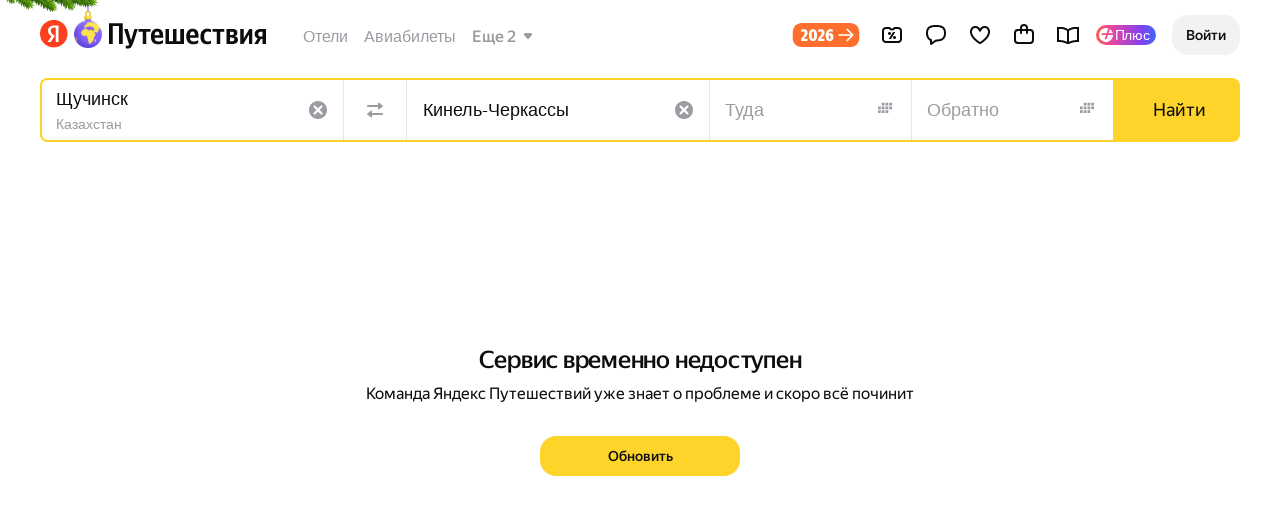

--- FILE ---
content_type: text/html; charset=utf-8
request_url: https://travel.yandex.ru/trains/schuchinsk--kinel-cherkassy/
body_size: 118753
content:
<!doctype html><html lang="ru" class="theme_system"><head><meta charSet="utf-8"/><meta name="viewport" content="width=device-width, initial-scale=1, maximum-scale=1"/><meta name="format-detection" content="telephone=no"/><title data-rh="true">ЖД билеты Щучинск — Кинель-Черкассы: расписание поездов, купить билет на поезд на Яндекс Путешествия</title><meta data-rh="true" name="msapplication-TileColor" content="#DA532C"/><meta data-rh="true" name="msapplication-TileImage" content="https://travel.yastatic.net/s3/travel/static/_/eb39f6cf974fdbad.png"/><meta data-rh="true" name="color-scheme" content="light dark"/><meta data-rh="true" name="theme-color" media="(prefers-color-scheme: light)" content="#FFFFFF"/><meta data-rh="true" name="theme-color" media="(prefers-color-scheme: dark)" content="#0d0d0d"/><meta data-rh="true" name="twitter:image" content="https://travel.yastatic.net/s3/travel/static/_/1952cb3755379b1c.png"/><meta data-rh="true" property="og:type" content="website"/><meta data-rh="true" property="og:image" content="https://travel.yastatic.net/s3/travel/static/_/1952cb3755379b1c.png"/><meta data-rh="true" property="og:image:width" content="180"/><meta data-rh="true" property="og:image:height" content="180"/><meta data-rh="true" property="og:locale" content="ru_RU"/><meta data-rh="true" property="og:site_name" content="Яндекс Путешествия"/><meta data-rh="true" name="description" content="Покупка билетов на поезд Щучинск — Кинель-Черкассы онлайн. Цены на ж⁠/⁠д билеты и наличие мест. Щучинск — Кинель-Черкассы: актуальное расписание поездов на 2026 год. На сервисе Яндекс.Путешествия можно построить маршруты на поездах; посмотреть расписание и купить ж⁠/⁠д билет."/><meta data-rh="true" name="twitter:card" content="summary"/><meta data-rh="true" name="twitter:title" content="ЖД билеты Щучинск — Кинель-Черкассы: расписание поездов, купить билет на поезд на Яндекс Путешествия"/><meta data-rh="true" name="twitter:description" content="Покупка билетов на поезд Щучинск — Кинель-Черкассы онлайн. Цены на ж⁠/⁠д билеты и наличие мест. Щучинск — Кинель-Черкассы: актуальное расписание поездов на 2026 год. На сервисе Яндекс.Путешествия можно построить маршруты на поездах; посмотреть расписание и купить ж⁠/⁠д билет."/><meta data-rh="true" property="og:url" content="https://travel.yandex.ru/trains/schuchinsk--kinel-cherkassy/"/><meta data-rh="true" property="og:title" content="ЖД билеты Щучинск — Кинель-Черкассы: расписание поездов, купить билет на поезд на Яндекс Путешествия"/><meta data-rh="true" property="og:description" content="Покупка билетов на поезд Щучинск — Кинель-Черкассы онлайн. Цены на ж⁠/⁠д билеты и наличие мест. Щучинск — Кинель-Черкассы: актуальное расписание поездов на 2026 год. На сервисе Яндекс.Путешествия можно построить маршруты на поездах; посмотреть расписание и купить ж⁠/⁠д билет."/><link data-rh="true" rel="shortcut icon" type="image/x-icon" href="https://travel.yastatic.net/s3/travel/static/_/cb3fd4a6b9e67d5e.ico"/><link data-rh="true" rel="icon" type="image/png" sizes="16x16" href="https://travel.yastatic.net/s3/travel/static/_/e599bf754bb24654.png"/><link data-rh="true" rel="icon" type="image/png" sizes="32x32" href="https://travel.yastatic.net/s3/travel/static/_/32989e645099697c.png"/><link data-rh="true" rel="icon" type="image/png" sizes="57x57" href="https://travel.yastatic.net/s3/travel/static/_/138257697b4fc2b4.png"/><link data-rh="true" rel="icon" type="image/png" sizes="72x72" href="https://travel.yastatic.net/s3/travel/static/_/a0338d3ddef9d550.png"/><link data-rh="true" rel="icon" type="image/png" sizes="76x76" href="https://travel.yastatic.net/s3/travel/static/_/df58bf99b818acf0.png"/><link data-rh="true" rel="icon" type="image/png" sizes="120x120" href="https://travel.yastatic.net/s3/travel/static/_/f9f9564d62f803d0.png"/><link data-rh="true" rel="icon" type="image/png" sizes="144x144" href="https://travel.yastatic.net/s3/travel/static/_/eb39f6cf974fdbad.png"/><link data-rh="true" rel="icon" type="image/png" sizes="152x152" href="https://travel.yastatic.net/s3/travel/static/_/4be168c42e94ee2b.png"/><link data-rh="true" rel="icon" type="image/png" sizes="180x180" href="https://travel.yastatic.net/s3/travel/static/_/ef8052771c604daf.png"/><link data-rh="true" rel="apple-touch-icon" sizes="57x57" href="https://travel.yastatic.net/s3/travel/static/_/138257697b4fc2b4.png"/><link data-rh="true" rel="apple-touch-icon" sizes="60x60" href="https://travel.yastatic.net/s3/travel/static/_/6cbc497487459f2c.png"/><link data-rh="true" rel="apple-touch-icon" sizes="76x76" href="https://travel.yastatic.net/s3/travel/static/_/df58bf99b818acf0.png"/><link data-rh="true" rel="apple-touch-icon" sizes="114x114" href="https://travel.yastatic.net/s3/travel/static/_/ca5a85eb2d68d087.png"/><link data-rh="true" rel="apple-touch-icon" sizes="120x120" href="https://travel.yastatic.net/s3/travel/static/_/f9f9564d62f803d0.png"/><link data-rh="true" rel="apple-touch-icon" sizes="144x144" href="https://travel.yastatic.net/s3/travel/static/_/eb39f6cf974fdbad.png"/><link data-rh="true" rel="apple-touch-icon" sizes="152x152" href="https://travel.yastatic.net/s3/travel/static/_/4be168c42e94ee2b.png"/><link data-rh="true" rel="apple-touch-icon" sizes="180x180" href="https://travel.yastatic.net/s3/travel/static/_/ef8052771c604daf.png"/><link data-rh="true" rel="canonical" href="https://travel.yandex.ru/trains/schuchinsk--kinel-cherkassy/"/><link rel="prefetch" as="font" type="font/woff2" href="//travel.yastatic.net/s3/home/fonts/ys/4/text-regular.woff2" crossorigin="anonymous"/><link rel="prefetch" as="font" type="font/woff2" href="//travel.yastatic.net/s3/home/fonts/ys/4/text-medium.woff2" crossorigin="anonymous"/><link rel="prefetch" as="font" type="font/woff2" href="//travel.yastatic.net/s3/home/fonts/ys/4/text-bold.woff2" crossorigin="anonymous"/><link rel="prefetch" as="font" type="font/woff2" href="//travel.yastatic.net/s3/home/fonts/ys/4/display-medium.woff2" crossorigin="anonymous"/><script nonce="9PzroE9pOQ/1FuBpeaGk5w==">window.appData = {"appEnv":"production","tracerDebugId":undefined,"uid":"9ec3c110-7a08-46c8-adb6-57bfda6f81c3"};window.timeCorrection = 1768550555515 - Date.now()</script><script data-rh="true" type="application/ld+json" nonce="9PzroE9pOQ/1FuBpeaGk5w==">{"@context":"https://schema.org","@type":"BreadcrumbList","itemListElement":[{"@type":"ListItem","position":1,"item":{"@id":"/trains/","name":"Ж/д билеты"}},{"@type":"ListItem","position":2,"item":{"@id":"/trains/schuchinsk--kinel-cherkassy/","name":"Щучинск — Кинель-Черкассы"}}]}</script><style type="text/css">@keyframes ya-chat-loader-spinner-rotate{0%{transform:rotate(0)}to{transform:rotate(360deg)}}.ya-chat-support-header{background:var(--yandex-mssngr-widget-header-bg-color,#f1f2f5);box-sizing:border-box;flex:none;justify-content:space-between;align-items:center;width:100%;min-height:44px;padding:0 16px;display:flex}.ya-chat-support-header__logo,.ya-chat-support-header__unread{cursor:pointer;color:var(--yandex-mssngr-widget-header-text-color,#85889e)}.ya-chat-support-header__logo:hover,.ya-chat-support-header__unread:hover{color:var(--yandex-mssngr-widget-header-hover-text-color,#262633)}.ya-chat-support-header__logo,.ya-chat-support-header__unread-icon{line-height:0}.ya-chat-support-header__unread{align-items:center;text-decoration:none;display:flex}.ya-chat-support-header__unread-text{font-size:13px;font-weight:500;line-height:16px}.ya-chat-support-header__unread-icon{margin-right:6px;position:relative}.ya-chat-support-header__unread-badge{visibility:hidden;background:var(--yandex-mssngr-widget-badge-bg-color,red);border:2px solid var(--yandex-mssngr-widget-header-bg-color,#f1f2f5);border-radius:50%;width:6px;height:6px;position:absolute;top:-2px;right:-2px}.ya-chat-support-header-unread-badge_visible{visibility:visible}.ya-chat-error{color:var(--yandex-mssngr-widget-text-color,#292c33);text-align:center;max-width:95%;padding:10px;display:none;position:absolute;top:50%;left:50%;transform:translate(-50%,-50%)}.ya-chat-error_visible{z-index:11;display:block}.ya-chat-error__title{text-align:center;margin-bottom:12px;font-size:22.5px;font-weight:700;line-height:1.467}.ya-chat-error__button{cursor:pointer;text-align:center;white-space:nowrap;letter-spacing:.5px;text-transform:uppercase;color:var(--yandex-mssngr-widget-error-button-color,#1c70c4);-webkit-tap-highlight-color:transparent;padding:0 16px;font-size:14px;font-weight:500;line-height:36px}.ya-chat-loader{background:var(--yandex-mssngr-widget-bg-color,#fff);justify-content:center;align-items:center;display:none;position:absolute;top:0;bottom:0;left:0;right:0}.ya-chat-loader__spinner{border:2px solid transparent;border-top-color:var(--yandex-mssngr-widget-loader-spinner-color,#00a8a8);border-left-color:var(--yandex-mssngr-widget-loader-spinner-color,#00a8a8);border-radius:50%;width:38px;height:38px}.ya-chat-loader_visible{display:flex}.ya-chat-loader_visible .ya-chat-loader__spinner{animation:1s linear infinite ya-chat-loader-spinner-rotate}.ya-chat-base{border-radius:inherit;background:var(--yandex-mssngr-widget-bg-color,#fff);border:0;width:100%;height:100%;position:relative}.ya-chat-base__mount{border-radius:inherit;visibility:hidden;position:absolute;top:0;bottom:0;left:0;right:0}.ya-chat-base__mount_visible{visibility:visible}.ya-chat-base__iframe{border:none;width:100%;height:100%}.ya-chat-base__mount_fullscreen .ya-chat-base__iframe{left:var(--yandex-mssngr-widget-fullscreen-left,0);right:var(--yandex-mssngr-widget-fullscreen-right,0);top:var(--yandex-mssngr-widget-fullscreen-top,0);bottom:var(--yandex-mssngr-widget-fullscreen-bottom,0);z-index:var(--yandex-mssngr-widget-fullscreen-z-index,10050);position:fixed}.ya-chat-popup{z-index:calc(var(--yandex-mssngr-widget-popup-base-z-index,10000) + 10);-webkit-tap-highlight-color:transparent;-webkit-user-select:none;-moz-user-select:none;-ms-user-select:none;user-select:none;pointer-events:none;background-color:var(--yandex-mssngr-widget-bg-color,#fff);color:var(--yandex-mssngr-widget-text-color,#292c33);border-radius:inherit;max-width:inherit;max-height:inherit;box-shadow:var(--yandex-mssngr-widget-popup-shadow,0px -2px 6px rgba(14,21,47,.03),0px 6px 18px rgba(14,21,47,.13));transition:max-width var(--yandex-mssngr-widget-popup-transition-time,.4s)var(--yandex-mssngr-widget-popup-timing-func,ease),max-height var(--yandex-mssngr-widget-popup-transition-time,.4s)var(--yandex-mssngr-widget-popup-timing-func,ease),box-shadow var(--yandex-mssngr-widget-popup-transition-time,.4s)var(--yandex-mssngr-widget-popup-timing-func,ease);flex-direction:column;display:flex;overflow:hidden}.ya-chat-popup_fullscreen{overflow:visible}.ya-chat-popup_visible{pointer-events:auto;max-width:calc(100vw - 40px);max-height:calc(100vh - 40px)}.ya-chat-popup_position_inner{right:inherit;bottom:inherit;position:absolute}.ya-chat-popup_position_fixed{right:inherit;bottom:inherit;position:fixed}.ya-chat-popup_position_target{max-width:100%;max-height:100%;position:fixed;top:-9999px;left:-9999px}.ya-chat-popup_mobile{opacity:0;pointer-events:none;transition:transform var(--yandex-mssngr-widget-popup-transition-time,.4s)var(--yandex-mssngr-widget-popup-timing-func,ease),opacity var(--yandex-mssngr-widget-popup-transition-time,.4s)var(--yandex-mssngr-widget-popup-timing-func,ease);left:0;top:var(--yandex-mssngr-widget-popup-mobile-header-height,40px);border-radius:0;width:100vw;max-width:100vw;height:auto;position:fixed;bottom:0;right:0;overflow:visible;transform:translateY(100vh)}.ya-chat-popup_mobile .ya-chat-popup__content-wrapper{width:100vw;height:100%}.ya-chat-popup_mobile.ya-chat-popup_visible{pointer-events:initial;opacity:initial;max-width:100%;box-shadow:none;transform:translateY(0%)}.ya-chat-popup__container{bottom:inherit;right:inherit;max-width:inherit;max-height:inherit;border-radius:inherit}.ya-chat-popup_button.ya-chat-popup_visible{box-shadow:0 10px 20px -5px rgba(0,0,0,.4),0 0 0 1px rgba(0,0,0,.06)}.ya-chat-popup_button .ya-chat-popup__content-wrapper{opacity:0;transition:opacity .2s var(--yandex-mssngr-widget-popup-timing-func,ease).1s}.ya-chat-popup_button.ya-chat-popup_visible .ya-chat-popup__content-wrapper{opacity:1;transition:opacity .32s calc(var(--yandex-mssngr-widget-popup-transition-time,.4s) - .32s)var(--yandex-mssngr-widget-popup-timing-func,ease)}.ya-chat-popup__content-wrapper{border-radius:inherit;height:var(--yandex-mssngr-widget-popup-height,640px);width:var(--yandex-mssngr-widget-popup-width,360px);flex-direction:column;flex:none;justify-content:center;align-items:center;display:flex;position:relative}.ya-chat-popup_position_fixed:not(.ya-chat-popup_mobile) .ya-chat-popup__content-wrapper,.ya-chat-popup_position_inner:not(.ya-chat-popup_mobile) .ya-chat-popup__content-wrapper{max-width:calc(100vw - 40px);max-height:calc(100vh - 40px)}.ya-chat-popup__paranja{z-index:calc(var(--yandex-mssngr-widget-popup-base-z-index,10000) + 5);visibility:hidden;pointer-events:none;transition:opacity var(--yandex-mssngr-widget-popup-transition-time,.4s)var(--yandex-mssngr-widget-popup-timing-func,ease)calc(var(--yandex-mssngr-widget-popup-transition-time,.4s) - .32s),visibility 0s var(--yandex-mssngr-widget-popup-timing-func,ease)var(--yandex-mssngr-widget-popup-transition-time,.4s);opacity:0;background-color:var(--yandex-mssngr-widget-popup-paranja-color,rgba(0,0,0,.56));-webkit-tap-highlight-color:transparent;position:fixed;top:0;bottom:0;left:0;right:0}.ya-chat-popup__paranja_visible{pointer-events:auto;visibility:visible;opacity:1;transition-delay:0s}.ya-chat-disable-page-scroll{overflow:hidden;overscroll-behavior:none!important}.ya-chat-disable-page-scroll_ios{position:fixed;top:0;left:0;right:0}.ya-chat-close{visibility:hidden;transition:opacity var(--yandex-mssngr-widget-popup-timing-func,ease)var(--yandex-mssngr-widget-popup-transition-time,.4s);z-index:100;pointer-events:none;position:absolute;top:6px;right:10px}.ya-chat-close__button-box{box-sizing:content-box;cursor:pointer;border-radius:50%;width:24px;height:24px;padding:4px;position:relative}.ya-chat-close__button-box:hover{background-color:var(--yandex-mssngr-widget-close-bg-hover-color,#eff3f6)}.ya-chat-close__button-box:active>*{opacity:.8}.ya-chat-close__button{cursor:pointer;width:100%;height:100%;color:var(--yandex-mssngr-widget-close-color,currentColor);background-size:100%}.ya-chat-close_visible{visibility:visible;pointer-events:auto}.ya-chat-new-window{color:var(--yandex-mssngr-widget-text-color,#292c33);flex-direction:column;justify-content:center;display:none;position:absolute;top:0;bottom:0;left:0;right:0}.ya-chat-new-window_visible{display:flex}.ya-chat-new-window__title{text-align:center;margin-bottom:12px;font-size:22.5px;font-weight:700;line-height:1.467}.ya-chat-new-window__button{cursor:pointer;text-align:center;letter-spacing:.5px;text-transform:uppercase;color:var(--yandex-mssngr-widget-error-button-color,#1c70c4);-webkit-tap-highlight-color:transparent;padding:0 16px;font-size:14px;font-weight:500;line-height:22px}.ya-chat-popup-ui{bottom:var(--yandex-mssngr-widget-popup-ui-fixed-offset-bottom,20px);right:var(--yandex-mssngr-widget-popup-ui-fixed-offset-right,20px);border-radius:var(--yandex-mssngr-widget-popup-ui-border-radius,4px);max-width:0;max-height:0}._GzYRV{white-space:pre-wrap;white-space:-moz-pre-wrap;white-space:-pre-wrap;white-space:-o-pre-wrap;word-wrap:break-word;line-height:1.2}._3eOF8{margin-right:5px;font-weight:700}._3eOF8+._3eOF8{margin-left:-5px}._1MFti{cursor:pointer}._f10Tu{-webkit-user-select:none;-moz-user-select:none;-ms-user-select:none;user-select:none;margin-right:5px;font-size:1.2em}._1UmXx:after{content:"▸"}._1LId0:after{content:"▾"}._1pNG9{margin-right:5px}._1pNG9:after{content:"...";font-size:.8em}._2IvMF{background:#eee}._2bkNM{margin:0;padding:0 10px}._1BXBN{margin:0;padding:0}._1MGIk{color:#000;margin-right:5px;font-weight:600}._3uHL6{color:#000}._2T6PJ,._1Gho6{color:#df113a}._vGjyY{color:#2a3f3c}._1bQdo{color:#0b75f5}._3zQKs{color:#469038}._1xvuR{color:#43413d}._oLqym,._2AXVT,._2KJWg{color:#000}._11RoI{background:#002b36}._17H2C,._3QHg2,._3fDAz{color:#fdf6e3}._2bSDX{color:#fdf6e3;margin-right:5px;font-weight:bolder}._gsbQL{color:#fdf6e3}._LaAZe,._GTKgm{color:#81b5ac}._Chy1W{color:#cb4b16}._2bveF{color:#d33682}._2vRm-{color:#ae81ff}._1prJR{color:#268bd2}:root{--yatraveluikit-screen-mobile-minWidth:320px;--yatraveluikit-screen-mobile-maxWidth:840px;--yatraveluikit-screen-desktop-minWidth:1024px;--yatraveluikit-screen-desktop-ultrawideWidth:1200px;--yatraveluikit-screen-desktop-maxWidth:1280px;--yatraveluikit-base-space:4px;--yatraveluikit-font-5xl-size:72px;--yatraveluikit-font-4xl-size:48px;--yatraveluikit-font-xxxl-size:40px;--yatraveluikit-font-xxl-size:32px;--yatraveluikit-font-xl-size:24px;--yatraveluikit-font-l-size:18px;--yatraveluikit-font-m-size:16px;--yatraveluikit-font-s-size:14px;--yatraveluikit-font-xs-size:12px;--yatraveluikit-font-xxs-size:10px;--yatraveluikit-lineHeight-5xl-size:56px;--yatraveluikit-lineHeight-4xl-size:48px;--yatraveluikit-lineHeight-xxxl-size:42px;--yatraveluikit-lineHeight-xxl-size:36px;--yatraveluikit-lineHeight-xl-size:24px;--yatraveluikit-lineHeight-l-size:22px;--yatraveluikit-lineHeight-m-size:20px;--yatraveluikit-lineHeight-s-size:18px;--yatraveluikit-lineHeight-xs-size:16px;--yatraveluikit-lineHeight-xxs-size:14px;--yatraveluikit-lineHeight-xxxs-size:12px;--yatraveluikit-instant-duration:.1s;--yatraveluikit-fast-duration:.2s;--yatraveluikit-veryLong-duration:1s;--yatraveluikit-fontFamily:"YS Text","Helvetica Neue",arial,helvetica,sans-serif;--yatraveluikit-border-radius-small-xs:4px;--yatraveluikit-border-radius-small-s:6px;--yatraveluikit-border-radius-small-m:8px;--yatraveluikit-border-radius-small-l:10px;--yatraveluikit-border-radius-small-xl:12px;--yatraveluikit-border-radius-medium-s:16px;--yatraveluikit-border-radius-medium-m:20px;--yatraveluikit-border-radius-medium-l:24px;--yatraveluikit-border-radius-large-s:28px;--yatraveluikit-border-radius-large-m:32px;--yatraveluikit-border-radius-large-l:36px;--yatraveluikit-border-radius-extralarge-s:40px;--yatraveluikit-border-radius-extralarge-m:48px;--yatraveluikit-border-radius-extralarge-l:56px;--yatraveluikit-border-radius-full:999px;--yatraveluikit-border-s-width:1px;--yatraveluikit-border-m-width:2px;--yatraveluikit-button-s-height:28px;--yatraveluikit-button-m-height:36px;--yatraveluikit-button-l-height:44px;--yatraveluikit-button-xl-height:52px;--yatraveluikit-tabBar-height:56px;--yatraveluikit-duration-xs:.1s;--yatraveluikit-duration-s:.2s;--yatraveluikit-duration-m:.3s;--yatraveluikit-duration-l:.5s;--yatraveluikit-max-popup-z-index:50000;--yatraveluikit-header-z-index:1100;--yatraveluikit-footer-z-index:100;--yatraveluikit-hanging-z-index:50;--yatraveluikit-filter-bar-z-index:6;--yatraveluikit-content-z-index:5;--yatraveluikit-loader-z-index:10;--yatraveluikit-over-map-control-z-index:1}.xfRpm{background:var(--yatraveluikit-bg-label-alert-color);border:2px solid var(--yatraveluikit-bg-fill-secondary-color);border-radius:var(--yatraveluikit-border-radius-full);position:absolute}.IV88D,.OP6Q5{width:10px;height:10px;top:-5px;right:-5px}.SyFXo{width:12px;height:12px;top:-6px;right:-6px}.e1J3M{width:14px;height:14px;top:-8px;right:-8px}.uhNAw{position:relative}.FXdyN{letter-spacing:-.6px;font-size:40px;line-height:42px}.-hXu6,.FXdyN{font-family:YS Display;font-weight:500}.-hXu6{letter-spacing:-.48px;font-size:32px;line-height:32px}._2UxGQ{letter-spacing:-.28px;font-size:28px;line-height:28px}.XFySC,._2UxGQ{font-family:YS Display;font-weight:500}.XFySC{letter-spacing:-.24px;font-size:24px;line-height:24px}.S2E36{letter-spacing:-.6px;font-size:40px;line-height:48px}.S2E36,.kntsX{font-family:YS Display;font-weight:500}.kntsX{letter-spacing:-.48px;font-size:32px;line-height:36px}.LjMW1{letter-spacing:-.28px;font-size:28px;line-height:32px}.LjMW1,.fr56h{font-family:YS Display;font-weight:500}.fr56h{letter-spacing:-.24px;font-size:24px;line-height:28px}.BUTjn{font-family:YS Display;font-size:20px;font-weight:500;line-height:24px}.-uF7l{font-size:18px;line-height:22px}.-uF7l,.glgcY{font-family:YS Text;font-weight:500}.glgcY{font-size:16px;line-height:20px}.zfwWT{font-family:YS Display;font-size:20px;font-weight:500;line-height:22px}.-NzgH{font-size:18px;line-height:20px}.-NzgH,.sonRl{font-family:YS Text;font-weight:500}.sonRl{font-size:16px;line-height:18px}._2hxc0{font-size:20px;line-height:24px}._2hxc0,._6Htk3{font-family:YS Text;font-weight:400}._6Htk3{font-size:18px;line-height:22px}.Eqn7e{font-size:16px;line-height:20px}.Eqn7e,.kdDAS{font-family:YS Text;font-weight:400}.kdDAS{font-size:14px;line-height:18px}.-bY2s{font-size:12px;line-height:14px}.-bY2s,.xp4A6{font-family:YS Text;font-weight:400}.xp4A6{font-size:11px;line-height:12px}.ry53s{font-size:14px;line-height:18px}._-0W3Z,.ry53s{font-family:YS Text;font-weight:500}._-0W3Z{font-size:12px;line-height:14px}._9o0oD{font-family:YS Text;font-size:11px;font-weight:500;line-height:12px}.z8ONA{letter-spacing:-1.44px;font-size:72px;line-height:56px}.Ga7s-,.z8ONA{font-family:YS Display;font-weight:500}.Ga7s-{letter-spacing:-.72px;font-size:48px;line-height:48px}._7t94x{font-size:16px;line-height:16px}.S0yxm,._7t94x{font-family:YS Text Cond;font-weight:800}.S0yxm{font-size:72px;line-height:68px}._6u0l2{letter-spacing:-.84px;font-size:56px;line-height:52px}._42xNV,._6u0l2{font-family:YS Text Cond;font-weight:800}._42xNV{font-size:36px;line-height:40px}._0ePOO{font-size:28px;line-height:28px}.WNcqb,._0ePOO{font-family:YS Text Cond;font-weight:800}.WNcqb{font-size:18px;line-height:18px}.yrJbX{font-size:16px;line-height:16px}.Qj7cS,.yrJbX{font-family:YS Text Cond;font-weight:800}.Qj7cS{font-size:14px;line-height:14px}.ue7Z2{font-family:YS Text Cond;font-size:12px;font-weight:800;line-height:12px}.VVz2i{letter-spacing:-.42px;font-size:28px;font-weight:700;line-height:32px}.PiNP0,.VVz2i{font-family:YS Text}.PiNP0{font-size:22px;font-weight:500;line-height:28px}.D2smK{font-family:YS Text;font-size:17px;font-weight:700;line-height:20px}._2YYzx{letter-spacing:.12px;text-transform:uppercase;font-weight:500}.-Fze0,._2YYzx{font-family:YS Text;font-size:12px;line-height:16px}.-Fze0{font-weight:700}.-Fze0,.xQqk3{letter-spacing:-.18px}.xQqk3{font-family:YS Text;font-size:12px;font-weight:500;line-height:16px}._1pkXB{font-weight:700;line-height:normal}._1pkXB,.jdANc{letter-spacing:-.135px;font-family:YS Text;font-size:9px}.jdANc{font-weight:500;line-height:12px}.TlGhp{letter-spacing:-.135px;font-size:9px;line-height:12px}.TlGhp,._1A7NK{font-family:YS Text;font-weight:400}._1A7NK{letter-spacing:-.12px;font-size:8px;line-height:10px}.no3yn{font-family:inherit;font-size:inherit;font-weight:inherit;line-height:inherit}.TQ2-5{font-weight:400}.PwvPC,.le-Ug,.ycDCY{font-weight:500}.Mk0Ad,.b9-76,.h8yXf,.rm2iU{color:var(--yatraveluikit-text-primary-color)}.Mk0Ad.ZAo6F,.b9-76.ZAo6F,.h8yXf.ZAo6F,.rm2iU.ZAo6F{color:var(--yatraveluikit-text-generic-disabled-color)}.dNANh{color:var(--yatraveluikit-text-secondary-color)}.ldR-t{color:var(--yatraveluikit-link-primary-color)}._9B5Pm{color:var(--yatraveluikit-link-generic-hover-color)}.-b5E-{color:var(--yatraveluikit-text-success-color)}.ZAQC3{color:var(--yatraveluikit-text-highlight-color)}.Z7syr{color:var(--yatraveluikit-text-alert-color)}.P5KWu{color:var(--yatraveluikit-text-alert-disabled-color)}.iLH7Q{color:var(--yatraveluikit-text-generic-disabled-color)}.GzNjl{color:var(--yatraveluikit-text-inverse-color)}.V1Nk9{color:var(--yatraveluikit-text-info-color)}.i9Gsh{color:inherit}.OZwDs{color:var(--yatraveluikit-link-light-color)}.BBpHL{color:var(--yatraveluikit-text-split-color)}.fT5l-{color:var(--yatraveluikit-text-constantLight-color)}.jb7DR{color:var(--yatraveluikit-text-constantDark-color)}._3XCo3{white-space:normal}.zYboa{white-space:nowrap}.Fu7ns{white-space:pre-wrap}.Lbpec{text-align:left}.XoAQK{text-align:right}.a2B7u{text-align:center}.F917m{text-align:justify}.mqj6w{text-overflow:ellipsis;white-space:nowrap;overflow:hidden}.dDuC3{font-style:italic}._3zD2N{width:100%;height:auto}.u91mj{background-color:var(--yatraveluikit-bg-fill-secondary-color);width:100%;height:100%}:root{--yatraveluikit-avatar-size-xxs:20px;--yatraveluikit-avatar-size-xs:32px;--yatraveluikit-avatar-size-s:40px;--yatraveluikit-avatar-size-m:48px;--yatraveluikit-avatar-size-l:56px;--yatraveluikit-avatar-size-xl:60px;--yatraveluikit-avatar-size-xxl:80px}.qMbgj{right:calc(-2px - var(--avatar-notification-dot-extra-inset,0px));top:calc(-2px - var(--avatar-notification-dot-extra-inset,0px));z-index:10}._-7oI-{right:calc(-1px - var(--avatar-notification-dot-extra-inset,0px));top:calc(-1px - var(--avatar-notification-dot-extra-inset,0px));z-index:10}.hdUON{right:calc(1px - var(--avatar-notification-dot-extra-inset,0px));top:calc(1px - var(--avatar-notification-dot-extra-inset,0px));z-index:10}.GfPNL,._048ih,.vOckF{right:calc(2px - var(--avatar-notification-dot-extra-inset,0px));top:calc(2px - var(--avatar-notification-dot-extra-inset,0px));z-index:10}.sMGMv{right:calc(4px - var(--avatar-notification-dot-extra-inset,0px));top:calc(4px - var(--avatar-notification-dot-extra-inset,0px));z-index:10}._1YbL5{display:inline-block;overflow:hidden}.vVlac{height:var(--yatraveluikit-avatar-size-xxs);width:var(--yatraveluikit-avatar-size-xxs)}.gKumg,.vVlac{border-radius:var(--yatraveluikit-border-radius-small-m)}.gKumg{height:var(--yatraveluikit-avatar-size-xs);width:var(--yatraveluikit-avatar-size-xs)}.-emcd{border-radius:var(--yatraveluikit-border-radius-small-xl);height:var(--yatraveluikit-avatar-size-s);width:var(--yatraveluikit-avatar-size-s)}.Y0oJN{height:var(--yatraveluikit-avatar-size-m);width:var(--yatraveluikit-avatar-size-m)}.Jzvil,.Y0oJN{border-radius:var(--yatraveluikit-border-radius-medium-s)}.Jzvil{height:var(--yatraveluikit-avatar-size-l);width:var(--yatraveluikit-avatar-size-l)}.Cl-nq{border-radius:var(--yatraveluikit-border-radius-medium-s);height:var(--yatraveluikit-avatar-size-xl);width:var(--yatraveluikit-avatar-size-xl)}.vryIh{border-radius:var(--yatraveluikit-border-radius-medium-l);height:var(--yatraveluikit-avatar-size-xxl);width:var(--yatraveluikit-avatar-size-xxl)}.CIJB5{border-radius:var(--yatraveluikit-border-radius-full)}.kcnMs{background-color:var(--yatraveluikit-bg-fill-primary-color);justify-content:center;align-items:center;display:inline-flex}.auVww{position:relative}.wvj-M{-webkit-tap-highlight-color:transparent;color:inherit;cursor:default;font:inherit;background-color:transparent;border:none;border-radius:0;outline:none;height:auto;margin:0;padding:0;text-decoration:none}.wvj-M::-moz-focus-inner{border:0;margin:0;padding:0}.wvj-M:focus{outline:none}.wvj-M:active{color:currentColor}._3Tq3s{cursor:pointer}.wU8vz{flex-wrap:wrap;display:flex}.Wu8GK{flex-wrap:nowrap}.kOrHz>:not(:last-child){margin-bottom:calc(var(--yatraveluikit-base-space)*0)}._4w-LK>:not(:last-child){margin-right:calc(var(--yatraveluikit-base-space)*0)}.Jggfy{margin-top:calc(var(--yatraveluikit-base-space)*0)}.EFQ8N{margin-bottom:calc(var(--yatraveluikit-base-space)*0)}._2urIy{padding-left:calc(var(--yatraveluikit-base-space)*0);padding-right:calc(var(--yatraveluikit-base-space)*0)}._09t9m{padding-bottom:calc(var(--yatraveluikit-base-space)*0);padding-top:calc(var(--yatraveluikit-base-space)*0)}.Gq4Rh>:not(:last-child){margin-bottom:calc(var(--yatraveluikit-base-space)*.5)}.yiQ4V>:not(:last-child){margin-right:calc(var(--yatraveluikit-base-space)*.5)}.tqBHA{margin-top:calc(var(--yatraveluikit-base-space)*.5)}.s0bbZ{margin-bottom:calc(var(--yatraveluikit-base-space)*.5)}.W0uY-{padding-left:calc(var(--yatraveluikit-base-space)*.5);padding-right:calc(var(--yatraveluikit-base-space)*.5)}.LTMmS{padding-bottom:calc(var(--yatraveluikit-base-space)*.5);padding-top:calc(var(--yatraveluikit-base-space)*.5)}._4ZiVK>:not(:last-child){margin-bottom:calc(var(--yatraveluikit-base-space)*1)}.OqeW6>:not(:last-child){margin-right:calc(var(--yatraveluikit-base-space)*1)}._9kWJw{margin-top:calc(var(--yatraveluikit-base-space)*1)}._1y-nf{margin-bottom:calc(var(--yatraveluikit-base-space)*1)}.lbV9D{padding-left:calc(var(--yatraveluikit-base-space)*1);padding-right:calc(var(--yatraveluikit-base-space)*1)}.jVkFK{padding-bottom:calc(var(--yatraveluikit-base-space)*1);padding-top:calc(var(--yatraveluikit-base-space)*1)}.mdhmP>:not(:last-child){margin-bottom:calc(var(--yatraveluikit-base-space)*1.5)}.EjQ3->:not(:last-child){margin-right:calc(var(--yatraveluikit-base-space)*1.5)}.Kco1F{margin-top:calc(var(--yatraveluikit-base-space)*1.5)}.KZfh3{margin-bottom:calc(var(--yatraveluikit-base-space)*1.5)}._1IX3t{padding-left:calc(var(--yatraveluikit-base-space)*1.5);padding-right:calc(var(--yatraveluikit-base-space)*1.5)}.lyHXQ{padding-bottom:calc(var(--yatraveluikit-base-space)*1.5);padding-top:calc(var(--yatraveluikit-base-space)*1.5)}.oVds0>:not(:last-child){margin-bottom:calc(var(--yatraveluikit-base-space)*2)}._-4X3c>:not(:last-child){margin-right:calc(var(--yatraveluikit-base-space)*2)}.ot7Ay{margin-top:calc(var(--yatraveluikit-base-space)*2)}.D1KTG{margin-bottom:calc(var(--yatraveluikit-base-space)*2)}._2-nuU{padding-left:calc(var(--yatraveluikit-base-space)*2);padding-right:calc(var(--yatraveluikit-base-space)*2)}.zPcs5{padding-bottom:calc(var(--yatraveluikit-base-space)*2);padding-top:calc(var(--yatraveluikit-base-space)*2)}.GCzLm>:not(:last-child){margin-bottom:calc(var(--yatraveluikit-base-space)*2.5)}.iF9-T>:not(:last-child){margin-right:calc(var(--yatraveluikit-base-space)*2.5)}.s7l-x{margin-top:calc(var(--yatraveluikit-base-space)*2.5)}.ozbQA{margin-bottom:calc(var(--yatraveluikit-base-space)*2.5)}.wQIdB{padding-left:calc(var(--yatraveluikit-base-space)*2.5);padding-right:calc(var(--yatraveluikit-base-space)*2.5)}.hUF--{padding-bottom:calc(var(--yatraveluikit-base-space)*2.5);padding-top:calc(var(--yatraveluikit-base-space)*2.5)}.FhpbT>:not(:last-child){margin-bottom:calc(var(--yatraveluikit-base-space)*3)}.x7mh1>:not(:last-child){margin-right:calc(var(--yatraveluikit-base-space)*3)}.SOKKX{margin-top:calc(var(--yatraveluikit-base-space)*3)}.LO4Cj{margin-bottom:calc(var(--yatraveluikit-base-space)*3)}.LADIA{padding-left:calc(var(--yatraveluikit-base-space)*3);padding-right:calc(var(--yatraveluikit-base-space)*3)}.e0WDd{padding-bottom:calc(var(--yatraveluikit-base-space)*3);padding-top:calc(var(--yatraveluikit-base-space)*3)}.AqL53>:not(:last-child){margin-bottom:calc(var(--yatraveluikit-base-space)*3.5)}.l3W7f>:not(:last-child){margin-right:calc(var(--yatraveluikit-base-space)*3.5)}.mlwDD{margin-top:calc(var(--yatraveluikit-base-space)*3.5)}.So0Du{margin-bottom:calc(var(--yatraveluikit-base-space)*3.5)}.eQFsC{padding-left:calc(var(--yatraveluikit-base-space)*3.5);padding-right:calc(var(--yatraveluikit-base-space)*3.5)}.nOzUJ{padding-bottom:calc(var(--yatraveluikit-base-space)*3.5);padding-top:calc(var(--yatraveluikit-base-space)*3.5)}._6W6QJ>:not(:last-child){margin-bottom:calc(var(--yatraveluikit-base-space)*4)}.Bjxha>:not(:last-child){margin-right:calc(var(--yatraveluikit-base-space)*4)}.oVcek{margin-top:calc(var(--yatraveluikit-base-space)*4)}.QAmGQ{margin-bottom:calc(var(--yatraveluikit-base-space)*4)}.DiDeP{padding-left:calc(var(--yatraveluikit-base-space)*4);padding-right:calc(var(--yatraveluikit-base-space)*4)}.KZAKn{padding-bottom:calc(var(--yatraveluikit-base-space)*4);padding-top:calc(var(--yatraveluikit-base-space)*4)}.tXPgN>:not(:last-child){margin-bottom:calc(var(--yatraveluikit-base-space)*4.5)}.zhzBT>:not(:last-child){margin-right:calc(var(--yatraveluikit-base-space)*4.5)}.G8R5-{margin-top:calc(var(--yatraveluikit-base-space)*4.5)}.N32US{margin-bottom:calc(var(--yatraveluikit-base-space)*4.5)}.eZU0y{padding-left:calc(var(--yatraveluikit-base-space)*4.5);padding-right:calc(var(--yatraveluikit-base-space)*4.5)}.Ovx7-{padding-bottom:calc(var(--yatraveluikit-base-space)*4.5);padding-top:calc(var(--yatraveluikit-base-space)*4.5)}.Yzvhf>:not(:last-child){margin-bottom:calc(var(--yatraveluikit-base-space)*5)}.qMXCQ>:not(:last-child){margin-right:calc(var(--yatraveluikit-base-space)*5)}.yjHiL{margin-top:calc(var(--yatraveluikit-base-space)*5)}.sPa0y{margin-bottom:calc(var(--yatraveluikit-base-space)*5)}.ULY0R{padding-left:calc(var(--yatraveluikit-base-space)*5);padding-right:calc(var(--yatraveluikit-base-space)*5)}.yh6TF{padding-bottom:calc(var(--yatraveluikit-base-space)*5);padding-top:calc(var(--yatraveluikit-base-space)*5)}.JCh1I>:not(:last-child){margin-bottom:calc(var(--yatraveluikit-base-space)*5.5)}.piSfU>:not(:last-child){margin-right:calc(var(--yatraveluikit-base-space)*5.5)}.Zfx5J{margin-top:calc(var(--yatraveluikit-base-space)*5.5)}.hE1N2{margin-bottom:calc(var(--yatraveluikit-base-space)*5.5)}.ALbUh{padding-left:calc(var(--yatraveluikit-base-space)*5.5);padding-right:calc(var(--yatraveluikit-base-space)*5.5)}.V5l3O{padding-bottom:calc(var(--yatraveluikit-base-space)*5.5);padding-top:calc(var(--yatraveluikit-base-space)*5.5)}.dNBoP>:not(:last-child){margin-bottom:calc(var(--yatraveluikit-base-space)*6)}.GEAEz>:not(:last-child){margin-right:calc(var(--yatraveluikit-base-space)*6)}.p4vLP{margin-top:calc(var(--yatraveluikit-base-space)*6)}.vdgZ7{margin-bottom:calc(var(--yatraveluikit-base-space)*6)}.fVqK2{padding-left:calc(var(--yatraveluikit-base-space)*6);padding-right:calc(var(--yatraveluikit-base-space)*6)}._6CPKt{padding-bottom:calc(var(--yatraveluikit-base-space)*6);padding-top:calc(var(--yatraveluikit-base-space)*6)}.tkd1z>:not(:last-child){margin-bottom:calc(var(--yatraveluikit-base-space)*6.5)}.Y77oo>:not(:last-child){margin-right:calc(var(--yatraveluikit-base-space)*6.5)}.SDr1n{margin-top:calc(var(--yatraveluikit-base-space)*6.5)}.Fc8p4{margin-bottom:calc(var(--yatraveluikit-base-space)*6.5)}.xoj86{padding-left:calc(var(--yatraveluikit-base-space)*6.5);padding-right:calc(var(--yatraveluikit-base-space)*6.5)}.elmyp{padding-bottom:calc(var(--yatraveluikit-base-space)*6.5);padding-top:calc(var(--yatraveluikit-base-space)*6.5)}.gJ0bk>:not(:last-child){margin-bottom:calc(var(--yatraveluikit-base-space)*7)}.w4Nym>:not(:last-child){margin-right:calc(var(--yatraveluikit-base-space)*7)}.fO-KU{margin-top:calc(var(--yatraveluikit-base-space)*7)}.Walgk{margin-bottom:calc(var(--yatraveluikit-base-space)*7)}.TGOmq{padding-left:calc(var(--yatraveluikit-base-space)*7);padding-right:calc(var(--yatraveluikit-base-space)*7)}.BkTmG{padding-bottom:calc(var(--yatraveluikit-base-space)*7);padding-top:calc(var(--yatraveluikit-base-space)*7)}._2D87g>:not(:last-child){margin-bottom:calc(var(--yatraveluikit-base-space)*7.5)}.jBqkk>:not(:last-child){margin-right:calc(var(--yatraveluikit-base-space)*7.5)}.QZLYn{margin-top:calc(var(--yatraveluikit-base-space)*7.5)}.bsOTl{margin-bottom:calc(var(--yatraveluikit-base-space)*7.5)}.xvl--{padding-left:calc(var(--yatraveluikit-base-space)*7.5);padding-right:calc(var(--yatraveluikit-base-space)*7.5)}._5GYIZ{padding-bottom:calc(var(--yatraveluikit-base-space)*7.5);padding-top:calc(var(--yatraveluikit-base-space)*7.5)}.eQCIF>:not(:last-child){margin-bottom:calc(var(--yatraveluikit-base-space)*8)}.Iq95T>:not(:last-child){margin-right:calc(var(--yatraveluikit-base-space)*8)}._57RLs{margin-top:calc(var(--yatraveluikit-base-space)*8)}.yGcFK{margin-bottom:calc(var(--yatraveluikit-base-space)*8)}.ZgPEx{padding-left:calc(var(--yatraveluikit-base-space)*8);padding-right:calc(var(--yatraveluikit-base-space)*8)}.SLZBT{padding-bottom:calc(var(--yatraveluikit-base-space)*8);padding-top:calc(var(--yatraveluikit-base-space)*8)}.sMUo->:not(:last-child){margin-bottom:calc(var(--yatraveluikit-base-space)*8.5)}.ua2Ab>:not(:last-child){margin-right:calc(var(--yatraveluikit-base-space)*8.5)}._28aRC{margin-top:calc(var(--yatraveluikit-base-space)*8.5)}.N1H4y{margin-bottom:calc(var(--yatraveluikit-base-space)*8.5)}.XKUm1{padding-left:calc(var(--yatraveluikit-base-space)*8.5);padding-right:calc(var(--yatraveluikit-base-space)*8.5)}._82vab{padding-bottom:calc(var(--yatraveluikit-base-space)*8.5);padding-top:calc(var(--yatraveluikit-base-space)*8.5)}.XBRMa>:not(:last-child){margin-bottom:calc(var(--yatraveluikit-base-space)*9)}.bEICL>:not(:last-child){margin-right:calc(var(--yatraveluikit-base-space)*9)}._9pOdZ{margin-top:calc(var(--yatraveluikit-base-space)*9)}.gAtje{margin-bottom:calc(var(--yatraveluikit-base-space)*9)}.CPA-x{padding-left:calc(var(--yatraveluikit-base-space)*9);padding-right:calc(var(--yatraveluikit-base-space)*9)}.APnN1{padding-bottom:calc(var(--yatraveluikit-base-space)*9);padding-top:calc(var(--yatraveluikit-base-space)*9)}.PITDF>:not(:last-child){margin-bottom:calc(var(--yatraveluikit-base-space)*9.5)}.kbleJ>:not(:last-child){margin-right:calc(var(--yatraveluikit-base-space)*9.5)}.VRQdp{margin-top:calc(var(--yatraveluikit-base-space)*9.5)}.DSuiT{margin-bottom:calc(var(--yatraveluikit-base-space)*9.5)}.dKE3N{padding-left:calc(var(--yatraveluikit-base-space)*9.5);padding-right:calc(var(--yatraveluikit-base-space)*9.5)}.KrcRr{padding-bottom:calc(var(--yatraveluikit-base-space)*9.5);padding-top:calc(var(--yatraveluikit-base-space)*9.5)}.C5-XO>:not(:last-child){margin-bottom:calc(var(--yatraveluikit-base-space)*10)}.l-Ua3>:not(:last-child){margin-right:calc(var(--yatraveluikit-base-space)*10)}.zBiLm{margin-top:calc(var(--yatraveluikit-base-space)*10)}.RwVNT{margin-bottom:calc(var(--yatraveluikit-base-space)*10)}._2ci7G{padding-left:calc(var(--yatraveluikit-base-space)*10);padding-right:calc(var(--yatraveluikit-base-space)*10)}._3n2QA{padding-bottom:calc(var(--yatraveluikit-base-space)*10);padding-top:calc(var(--yatraveluikit-base-space)*10)}._84-MC>:not(:last-child){margin-bottom:calc(var(--yatraveluikit-base-space)*10.5)}.-BcdR>:not(:last-child){margin-right:calc(var(--yatraveluikit-base-space)*10.5)}.p-QzI{margin-top:calc(var(--yatraveluikit-base-space)*10.5)}.CWXKp{margin-bottom:calc(var(--yatraveluikit-base-space)*10.5)}.qg6EU{padding-left:calc(var(--yatraveluikit-base-space)*10.5);padding-right:calc(var(--yatraveluikit-base-space)*10.5)}.gl15g{padding-bottom:calc(var(--yatraveluikit-base-space)*10.5);padding-top:calc(var(--yatraveluikit-base-space)*10.5)}.i5-Vw>:not(:last-child){margin-bottom:calc(var(--yatraveluikit-base-space)*11)}.jJxjE>:not(:last-child){margin-right:calc(var(--yatraveluikit-base-space)*11)}.JPF0O{margin-top:calc(var(--yatraveluikit-base-space)*11)}.L5-6y{margin-bottom:calc(var(--yatraveluikit-base-space)*11)}._0sZ7T{padding-left:calc(var(--yatraveluikit-base-space)*11);padding-right:calc(var(--yatraveluikit-base-space)*11)}.qEvW7{padding-bottom:calc(var(--yatraveluikit-base-space)*11);padding-top:calc(var(--yatraveluikit-base-space)*11)}.YUSEg>:not(:last-child){margin-bottom:calc(var(--yatraveluikit-base-space)*11.5)}.stSrn>:not(:last-child){margin-right:calc(var(--yatraveluikit-base-space)*11.5)}.ymj1f{margin-top:calc(var(--yatraveluikit-base-space)*11.5)}.No-TM{margin-bottom:calc(var(--yatraveluikit-base-space)*11.5)}.ThB4C{padding-left:calc(var(--yatraveluikit-base-space)*11.5);padding-right:calc(var(--yatraveluikit-base-space)*11.5)}.Wqhlh{padding-bottom:calc(var(--yatraveluikit-base-space)*11.5);padding-top:calc(var(--yatraveluikit-base-space)*11.5)}.P0QuH>:not(:last-child){margin-bottom:calc(var(--yatraveluikit-base-space)*12)}.zoejs>:not(:last-child){margin-right:calc(var(--yatraveluikit-base-space)*12)}._-02ry{margin-top:calc(var(--yatraveluikit-base-space)*12)}.zCAl9{margin-bottom:calc(var(--yatraveluikit-base-space)*12)}.LRHaf{padding-left:calc(var(--yatraveluikit-base-space)*12);padding-right:calc(var(--yatraveluikit-base-space)*12)}.XaXZP{padding-bottom:calc(var(--yatraveluikit-base-space)*12);padding-top:calc(var(--yatraveluikit-base-space)*12)}.MsKhk>:not(:last-child){margin-bottom:calc(var(--yatraveluikit-base-space)*12.5)}.A0tCb>:not(:last-child){margin-right:calc(var(--yatraveluikit-base-space)*12.5)}._1JaBr{margin-top:calc(var(--yatraveluikit-base-space)*12.5)}.Ls9pS{margin-bottom:calc(var(--yatraveluikit-base-space)*12.5)}.w4Vyv{padding-left:calc(var(--yatraveluikit-base-space)*12.5);padding-right:calc(var(--yatraveluikit-base-space)*12.5)}.yDjMb{padding-bottom:calc(var(--yatraveluikit-base-space)*12.5);padding-top:calc(var(--yatraveluikit-base-space)*12.5)}.oO1ju>:not(:last-child){margin-bottom:calc(var(--yatraveluikit-base-space)*13)}.lmScq>:not(:last-child){margin-right:calc(var(--yatraveluikit-base-space)*13)}.sgUXH{margin-top:calc(var(--yatraveluikit-base-space)*13)}.gx5z9{margin-bottom:calc(var(--yatraveluikit-base-space)*13)}.yjkxc{padding-left:calc(var(--yatraveluikit-base-space)*13);padding-right:calc(var(--yatraveluikit-base-space)*13)}._-62UA{padding-bottom:calc(var(--yatraveluikit-base-space)*13);padding-top:calc(var(--yatraveluikit-base-space)*13)}.mW07r>:not(:last-child){margin-bottom:calc(var(--yatraveluikit-base-space)*13.5)}.kq2qe>:not(:last-child){margin-right:calc(var(--yatraveluikit-base-space)*13.5)}.VIL4w{margin-top:calc(var(--yatraveluikit-base-space)*13.5)}._2-vDz{margin-bottom:calc(var(--yatraveluikit-base-space)*13.5)}.IppyK{padding-left:calc(var(--yatraveluikit-base-space)*13.5);padding-right:calc(var(--yatraveluikit-base-space)*13.5)}.rV6XZ{padding-bottom:calc(var(--yatraveluikit-base-space)*13.5);padding-top:calc(var(--yatraveluikit-base-space)*13.5)}.puZvM>:not(:last-child){margin-bottom:calc(var(--yatraveluikit-base-space)*14)}.iIk3M>:not(:last-child){margin-right:calc(var(--yatraveluikit-base-space)*14)}.wuxQZ{margin-top:calc(var(--yatraveluikit-base-space)*14)}.pwUVV{margin-bottom:calc(var(--yatraveluikit-base-space)*14)}.XDgvb{padding-left:calc(var(--yatraveluikit-base-space)*14);padding-right:calc(var(--yatraveluikit-base-space)*14)}._5R35y{padding-bottom:calc(var(--yatraveluikit-base-space)*14);padding-top:calc(var(--yatraveluikit-base-space)*14)}.gi0Ju>:not(:last-child){margin-bottom:calc(var(--yatraveluikit-base-space)*14.5)}.EHwD8>:not(:last-child){margin-right:calc(var(--yatraveluikit-base-space)*14.5)}.TSHse{margin-top:calc(var(--yatraveluikit-base-space)*14.5)}.z5-fw{margin-bottom:calc(var(--yatraveluikit-base-space)*14.5)}.Ic27L{padding-left:calc(var(--yatraveluikit-base-space)*14.5);padding-right:calc(var(--yatraveluikit-base-space)*14.5)}.RHIws{padding-bottom:calc(var(--yatraveluikit-base-space)*14.5);padding-top:calc(var(--yatraveluikit-base-space)*14.5)}.VKuoM>:not(:last-child){margin-bottom:calc(var(--yatraveluikit-base-space)*15)}.yphZi>:not(:last-child){margin-right:calc(var(--yatraveluikit-base-space)*15)}.nJIDu{margin-top:calc(var(--yatraveluikit-base-space)*15)}.nOejG{margin-bottom:calc(var(--yatraveluikit-base-space)*15)}._2gxFn{padding-left:calc(var(--yatraveluikit-base-space)*15);padding-right:calc(var(--yatraveluikit-base-space)*15)}.IsR6s{padding-bottom:calc(var(--yatraveluikit-base-space)*15);padding-top:calc(var(--yatraveluikit-base-space)*15)}.x9wdP>:not(:last-child){margin-bottom:calc(var(--yatraveluikit-base-space)*15.5)}.l1suP>:not(:last-child){margin-right:calc(var(--yatraveluikit-base-space)*15.5)}.XNdJt{margin-top:calc(var(--yatraveluikit-base-space)*15.5)}.T9CrE{margin-bottom:calc(var(--yatraveluikit-base-space)*15.5)}.u37Lm{padding-left:calc(var(--yatraveluikit-base-space)*15.5);padding-right:calc(var(--yatraveluikit-base-space)*15.5)}.jDBrg{padding-bottom:calc(var(--yatraveluikit-base-space)*15.5);padding-top:calc(var(--yatraveluikit-base-space)*15.5)}.gTFdJ>:not(:last-child){margin-bottom:calc(var(--yatraveluikit-base-space)*16)}.J9GF6>:not(:last-child){margin-right:calc(var(--yatraveluikit-base-space)*16)}.g45lZ{margin-top:calc(var(--yatraveluikit-base-space)*16)}.eBr6K{margin-bottom:calc(var(--yatraveluikit-base-space)*16)}.D8WTv{padding-left:calc(var(--yatraveluikit-base-space)*16);padding-right:calc(var(--yatraveluikit-base-space)*16)}._7iVBs{padding-bottom:calc(var(--yatraveluikit-base-space)*16);padding-top:calc(var(--yatraveluikit-base-space)*16)}.NvfB1>:not(:last-child){margin-bottom:calc(var(--yatraveluikit-base-space)*16.5)}._9dwB4>:not(:last-child){margin-right:calc(var(--yatraveluikit-base-space)*16.5)}._4up9S{margin-top:calc(var(--yatraveluikit-base-space)*16.5)}.MalkI{margin-bottom:calc(var(--yatraveluikit-base-space)*16.5)}.XyhoX{padding-left:calc(var(--yatraveluikit-base-space)*16.5);padding-right:calc(var(--yatraveluikit-base-space)*16.5)}.IxUNZ{padding-bottom:calc(var(--yatraveluikit-base-space)*16.5);padding-top:calc(var(--yatraveluikit-base-space)*16.5)}._3Io8c{box-sizing:border-box;flex-grow:1;height:100%;display:flex}.ahQBR{align-items:center}._3bYWr{justify-content:center}.KtiRN{white-space:pre-wrap;flex:none}.KtiRN:last-child{display:none}.ReS7e{margin:0}.C1TB5{text-transform:uppercase}.NOEsx{background-color:var(--yatraveluikit-bg-label-highlight-color)}@media (max-width:500px){._0HX6f .KyfVw,._0HX6f .PhT9J,._0HX6f ._1u5UL{display:none}}.izEoM{background-color:var(--yatraveluikit-bg-line-default-color)}.uoty0{background-color:var(--yatraveluikit-bg-label-highlight-color);color:var(--yatraveluikit-text-inverse-color)}.EhCXF{display:flex}.k1OFp{justify-content:space-between}.T-j98{justify-content:space-around}.hT3O6{justify-content:space-evenly}.f14uv{justify-content:stretch}._8y-lY{justify-content:flex-start}.EKh44{justify-content:center}._4mkCI{justify-content:flex-end}.fBoI3{align-items:flex-start}.zDZzf{align-items:center}.PWQsL{align-items:flex-end}.FUTyr{align-items:baseline}.CQVql{align-items:stretch}.X-rt5{flex-direction:row}._3QTHy{flex-direction:row-reverse}._274Q5{flex-direction:column}.ULKl1{flex-direction:column-reverse}._6aDIU{flex-wrap:nowrap}.YNnfr{flex-wrap:wrap}.XUH-M{flex-wrap:wrap-reverse}.MWFMM{align-content:center}.p8a-j{align-content:flex-start}._3tXuk{align-content:flex-end}.mn8Gz{align-content:space-around}._6dacS{align-content:space-between}.SJfA5{align-content:stretch}.bQcBE{font-feature-settings:"pnum" on,"lnum" on;font-variant-numeric:proportional-nums;white-space:nowrap}.XzQ1I{margin-right:.3em}.dQxJ6{color:var(--yatraveluikit-text-primary-color)}.py8jT{color:var(--yatraveluikit-text-secondary-color)}.qc5zC{color:var(--yatraveluikit-link-primary-color)}.vVLu5{color:var(--yatraveluikit-link-generic-hover-color)}.ye3ct{color:var(--yatraveluikit-text-success-color)}._8T-3X{color:var(--yatraveluikit-text-highlight-color)}.VWLSg{color:var(--yatraveluikit-text-alert-color)}._9Kh4A,.a7y50{color:var(--yatraveluikit-text-inverse-color)}.HWLYH{color:inherit}.zpmQ-{color:var(--yatraveluikit-link-light-color)}.j-BKa{background-image:var(--yatraveluikit-text-plusText-gradient)}.bPRlv,.j-BKa{-webkit-text-fill-color:transparent;-webkit-background-clip:text;background-clip:text}.bPRlv{background-image:var(--yatraveluikit-text-plusCounter-gradient)}.WvMZr{-moz-user-focus:ignore;-webkit-tap-highlight-color:transparent;box-sizing:border-box;color:var(--yatraveluikit-text-primary-color);cursor:pointer;font-family:var(--yatraveluikit-fontFamily);font-variant-numeric:proportional-nums;font-weight:inherit;text-align:center;-webkit-user-select:none;-moz-user-select:none;-ms-user-select:none;user-select:none;white-space:nowrap;background:0 0;border-width:0;outline:0;margin:0;padding:0;text-decoration:none;transition:transform .1s ease-in-out,color .15s linear;display:inline-block;position:relative;overflow:visible;transform:scale(1)}.WvMZr:before{content:"";transition:background-color .15s linear;position:absolute;top:0;bottom:0;left:0;right:0}.nAZcj:before{border-style:solid;border-width:2px}.WvMZr:after{content:"";position:absolute;top:0;bottom:0;left:0;right:0;transform:scale(0)}.zAwvi{--pressed-scale:.97;transform:scale(var(--pressed-scale));transition:none}.zAwvi:after{transform:scale(calc(1/var(--pressed-scale)))}.WvMZr.a9aqS{color:var(--yatraveluikit-text-generic-disabled-color);cursor:default;pointer-events:none}.WvMZr.a9aqS:before{background:var(--yatraveluikit-bg-button-generic-disabled-color)}.WvMZr::-moz-focus-inner{border:0;padding:0}.llji2{pointer-events:none;resize:none;white-space:nowrap;justify-content:center;width:100%;height:100%;display:inline-flex;position:relative}._44BiE,.llji2{align-items:center}._44BiE{flex-direction:column;flex-shrink:1;display:flex;overflow:hidden}.eh5Br,.zczfD{text-overflow:ellipsis;white-space:nowrap;width:100%;overflow:hidden}.zczfD{padding-bottom:1px}.HVd1g{justify-content:center;display:inline-flex}.MUmlv{height:24px;padding:0 7px}.MUmlv:before{border-radius:var(--yatraveluikit-border-radius-small-l)}.MUmlv ._44BiE{padding:0 calc(var(--yatraveluikit-base-space)*.5)}.MUmlv .N9xHq{margin-right:calc(var(--yatraveluikit-base-space)*1)}.MUmlv .iLsNA{margin-left:calc(var(--yatraveluikit-base-space)*1)}.MUmlv.HVd1g{width:24px}.H27XO{height:32px;padding:0 calc(var(--yatraveluikit-base-space)*2.5)}.H27XO:before{border-radius:var(--yatraveluikit-border-radius-small-xl)}.H27XO ._44BiE{padding:0 calc(var(--yatraveluikit-base-space)*.5)}.H27XO .N9xHq{margin-right:calc(var(--yatraveluikit-base-space)*1)}.H27XO .iLsNA{margin-left:calc(var(--yatraveluikit-base-space)*1)}.H27XO.HVd1g{width:32px}.mR5dx{height:40px;padding:0 calc(var(--yatraveluikit-base-space)*3)}.mR5dx:before{border-radius:var(--yatraveluikit-border-radius-medium-s)}.mR5dx ._44BiE{padding:0 calc(var(--yatraveluikit-base-space)*.5)}.mR5dx .N9xHq{margin-right:calc(var(--yatraveluikit-base-space)*1)}.mR5dx .iLsNA{margin-left:calc(var(--yatraveluikit-base-space)*1)}.mR5dx.HVd1g{width:40px}.-ZlQV{height:48px;padding:0 calc(var(--yatraveluikit-base-space)*3.5)}.-ZlQV:before{border-radius:var(--yatraveluikit-border-radius-medium-s)}.-ZlQV ._44BiE{padding:0 calc(var(--yatraveluikit-base-space)*1)}.-ZlQV .N9xHq{margin-right:calc(var(--yatraveluikit-base-space)*1)}.-ZlQV .iLsNA{margin-left:calc(var(--yatraveluikit-base-space)*1)}.-ZlQV.HVd1g{width:48px}.CUQwy{height:56px;padding:0 calc(var(--yatraveluikit-base-space)*4)}.CUQwy:before{border-radius:var(--yatraveluikit-border-radius-medium-m)}.CUQwy ._44BiE{padding:0 calc(var(--yatraveluikit-base-space)*1)}.CUQwy .N9xHq{margin-right:calc(var(--yatraveluikit-base-space)*1)}.CUQwy .iLsNA{margin-left:calc(var(--yatraveluikit-base-space)*1)}.CUQwy.HVd1g{width:56px}.mCvho{color:var(--yatraveluikit-text-alert-color)}.mCvho:before{background-color:var(--yatraveluikit-bg-button-alert-color)}.mCvho.nAZcj:before{box-shadow:0 0 0 2px var(--yatraveluikit-border-button-alert-focused-color);border:none}.mCvho.zAwvi:before{background-color:var(--yatraveluikit-bg-button-alert-active-color)}.mCvho.r0y4G:before{background-color:var(--yatraveluikit-bg-button-alert-hover-color)}.mTNMB:before{border:1px solid var(--yatraveluikit-border-outlineControl-default-color);background-color:transparent}.mTNMB.nAZcj:before{border-color:var(--yatraveluikit-border-outlineControl-default-focused-color)}.mTNMB.zAwvi:before{border:1px solid var(--yatraveluikit-border-outlineControl-default-active-color)}.mTNMB.r0y4G:before{background-color:inherit;border:1px solid var(--yatraveluikit-border-outlineControl-default-hover-color)}.mTNMB.a9aqS:before{border:none}.hlLxz:before{background-color:var(--yatraveluikit-bg-button-light-color)}.hlLxz.nAZcj:before{border:none}.hlLxz.zAwvi{transition:none}.hlLxz.r0y4G:before{background-color:var(--yatraveluikit-bg-button-light-hover-color)}.hlLxz.a9aqS:before{background-color:var(--yatraveluikit-bg-button-light-disabled-color)}.KPAd5{color:var(--yatraveluikit-text-constantLight-color)}.KPAd5:before{background:var(--yatraveluikit-bg-button-plus-color)}.KPAd5.nAZcj:before{background:var(--yatraveluikit-bg-button-plus-focused-color);box-shadow:var(--yatraveluikit-obj-focused-shadow);border:none}.KPAd5.zAwvi{transition:none}.KPAd5.zAwvi:before{background:var(--yatraveluikit-bg-button-plus-active-color)}.KPAd5.r0y4G{color:var(--yatraveluikit-text-constantLight-color)}.KPAd5.r0y4G:before{background:var(--yatraveluikit-bg-button-plus-hover-color)}.dsupm{color:var(--yatraveluikit-text-constantDark-color)}.dsupm:before{background-color:var(--yatraveluikit-bg-button-primary-color)}.dsupm.nAZcj:before{box-shadow:0 0 0 1px var(--yatraveluikit-border-button-primary-focused-color);border:none}.dsupm.zAwvi:before{background-color:var(--yatraveluikit-bg-button-primary-active-color)}.dsupm.r0y4G:before{background-color:var(--yatraveluikit-bg-button-primary-hover-color)}.zkGOP{transition:box-shadow .1s linear}.zkGOP:before{background-color:var(--yatraveluikit-bg-button-floated-color);box-shadow:var(--yatraveluikit-s-soft-both-themes-shadow)}.zkGOP.nAZcj:before{border:none}.zkGOP.nAZcj:before,.zkGOP.zAwvi:before{box-shadow:var(--yatraveluikit-m-soft-both-themes-shadow)}.zkGOP.zAwvi:before{transition:none}.zkGOP.r0y4G{color:var(--yatraveluikit-text-primary-color)}.zkGOP.r0y4G:before{background-color:var(--yatraveluikit-bg-button-floated-color);box-shadow:var(--yatraveluikit-m-soft-both-themes-shadow)}.jNuum{color:var(--yatraveluikit-text-primary-color)}.jNuum:before{background-color:var(--yatraveluikit-bg-button-secondary-color)}.jNuum.nAZcj:before{box-shadow:var(--yatraveluikit-obj-secondary-focused-shadow);border:none}.jNuum.zAwvi:before{background-color:var(--yatraveluikit-bg-button-secondary-active-color)}.jNuum.r0y4G{color:var(--yatraveluikit-text-primary-color)}.jNuum.r0y4G:before{background-color:var(--yatraveluikit-bg-button-secondary-hover-color)}._4KlSC{color:var(--yatraveluikit-text-inverse-color)}._4KlSC:before{background-color:var(--yatraveluikit-bg-button-secondaryPressed-color)}._4KlSC.nAZcj:before{background-color:var(--yatraveluikit-bg-button-secondaryPressed-focused-color);box-shadow:var(--yatraveluikit-obj-secondary-focused-shadow);border:none}._4KlSC.zAwvi:before{background-color:var(--yatraveluikit-bg-button-secondaryPressed-active-color)}._4KlSC.r0y4G:before{background-color:var(--yatraveluikit-bg-button-secondaryPressed-hover-color)}._4KlSC.a9aqS{color:var(--yatraveluikit-text-generic-disabled-color)}.KZvXq{color:var(--yatraveluikit-text-constantLight-color)}.KZvXq:before{background-color:var(--yatraveluikit-bg-button-dark-color)}.KZvXq.nAZcj:before{box-shadow:var(--yatraveluikit-obj-secondary-focused-shadow);border:none}.KZvXq.zAwvi:before{background-color:var(--yatraveluikit-bg-button-dark-active-color)}.KZvXq.r0y4G:before{background-color:var(--yatraveluikit-bg-button-dark-hover-color)}.KZvXq.a9aqS:before{background-color:var(--yatraveluikit-bg-button-dark-disabled-color)}.rTvqk{color:var(--yatraveluikit-text-constantLight-color)}.rTvqk:before{background-color:var(--yatraveluikit-bg-button-promo-color)}.rTvqk.nAZcj:before{box-shadow:var(--yatraveluikit-obj-secondary-focused-shadow);border:none}.rTvqk.zAwvi:before{background-color:var(--yatraveluikit-bg-button-promo-active-color)}.rTvqk.r0y4G:before{background-color:var(--yatraveluikit-bg-button-promo-hover-color)}.rTvqk.a9aqS{color:var(--yatraveluikit-text-constantLight-disabled-color)}.rTvqk.a9aqS:before{background-color:var(--yatraveluikit-bg-button-promo-color)}._11lJ4{color:var(--yatraveluikit-text-constantDark-color)}._11lJ4:before{background-color:var(--yatraveluikit-bg-button-constantLight-color)}._11lJ4.nAZcj:before{background-color:var(--yatraveluikit-bg-button-constantLight-focused-color);border-color:var(--yatraveluikit-border-button-constantLight-focused-color)}._11lJ4.zAwvi:before{background-color:var(--yatraveluikit-bg-button-constantLight-active-color)}._11lJ4.r0y4G:before{background-color:var(--yatraveluikit-bg-button-constantLight-hover-color)}._11lJ4.a9aqS:before{background-color:var(--yatraveluikit-bg-button-constantLight-disabled-color)}.UpQOO{color:var(--yatraveluikit-text-constantLight-color)}.UpQOO:before{-webkit-backdrop-filter:blur(20px);backdrop-filter:blur(20px);background-color:var(--yatraveluikit-bg-button-blured-color)}.UpQOO.nAZcj:before{box-shadow:0 0 0 1px var(--yatraveluikit-border-button-blured-focused-color);border:none}.UpQOO.zAwvi:before{background-color:var(--yatraveluikit-bg-button-blured-active-color)}.UpQOO.r0y4G:before{background-color:var(--yatraveluikit-bg-button-blured-hover-color)}.UpQOO.a9aqS:before{background-color:var(--yatraveluikit-bg-button-blured-disabled-color)}._2qsz9{color:var(--yatraveluikit-text-inverse-color)}._2qsz9:before{background-color:var(--yatraveluikit-bg-button-inverse-color)}._2qsz9.nAZcj:before{box-shadow:var(--yatraveluikit-obj-secondary-focused-shadow);border:none}._2qsz9.zAwvi:before{background-color:var(--yatraveluikit-bg-button-inverse-active-color)}._2qsz9.r0y4G:before{background-color:var(--yatraveluikit-bg-button-inverse-hover-color)}._2qsz9.a9aqS:before{background-color:var(--yatraveluikit-bg-button-inverse-disabled-color)}.GVcJX{color:inherit;font-size:inherit;height:auto;line-height:inherit;padding:0}.GVcJX.nAZcj:before{border-color:var(--yatraveluikit-border-outlineControl-default-focused-color)}.GVcJX.a9aqS:before{background:0 0}.WvMZr._8nJN-:before,.WvMZr._8nJN-:hover:before{border-color:var(--yatraveluikit-border-radioButton-default-error-color)}.Uvwrs{width:100%}.NGCl-{background-color:var(--yatraveluikit-bg-line-default-color);border:none}.dRP-f{margin:calc(var(--yatraveluikit-base-space)*0)}._4u99a{margin:calc(var(--yatraveluikit-base-space)*.5)}.Yv7-b{margin:calc(var(--yatraveluikit-base-space)*1)}.Xecfy{margin:calc(var(--yatraveluikit-base-space)*1.5)}.eyyct{margin:calc(var(--yatraveluikit-base-space)*2)}.Dtghu{margin:calc(var(--yatraveluikit-base-space)*2.5)}.OtSLV{margin:calc(var(--yatraveluikit-base-space)*3)}.-yyIg{margin:calc(var(--yatraveluikit-base-space)*3.5)}.iu7YG{margin:calc(var(--yatraveluikit-base-space)*4)}.AG4DL{margin:calc(var(--yatraveluikit-base-space)*4.5)}.R5URj{margin:calc(var(--yatraveluikit-base-space)*5)}.D-VEX{margin:calc(var(--yatraveluikit-base-space)*5.5)}.tvUpW{margin:calc(var(--yatraveluikit-base-space)*6)}._3KXN1{margin:calc(var(--yatraveluikit-base-space)*6.5)}.NgdUg{margin:calc(var(--yatraveluikit-base-space)*7)}.RNkRF{margin:calc(var(--yatraveluikit-base-space)*7.5)}.GnVXH{margin:calc(var(--yatraveluikit-base-space)*8)}._1Fe56{margin:calc(var(--yatraveluikit-base-space)*8.5)}.Qy86O{margin:calc(var(--yatraveluikit-base-space)*9)}.j19Od{margin:calc(var(--yatraveluikit-base-space)*9.5)}.HVJIR{margin:calc(var(--yatraveluikit-base-space)*10)}.VYbUR{margin:calc(var(--yatraveluikit-base-space)*10.5)}.Qaihr{margin:calc(var(--yatraveluikit-base-space)*11)}.LYxvA{margin:calc(var(--yatraveluikit-base-space)*11.5)}.Wzdfm{margin:calc(var(--yatraveluikit-base-space)*12)}.TvMhA{margin:calc(var(--yatraveluikit-base-space)*12.5)}.-IJbJ{margin:calc(var(--yatraveluikit-base-space)*13)}._35CF-{margin:calc(var(--yatraveluikit-base-space)*13.5)}.lELEl{margin:calc(var(--yatraveluikit-base-space)*14)}.JcyYK{margin:calc(var(--yatraveluikit-base-space)*14.5)}.-yXzM{margin:calc(var(--yatraveluikit-base-space)*15)}.ZJgBv{margin:calc(var(--yatraveluikit-base-space)*15.5)}.j1h59{margin:calc(var(--yatraveluikit-base-space)*16)}.vPcEW{margin:calc(var(--yatraveluikit-base-space)*16.5)}.X75Kv{height:1px;margin-left:0;margin-right:0;display:block}.RMtD4{vertical-align:middle;width:1px;margin-top:0;margin-bottom:0;display:inline-block}:root{--yatraveluikit-spinner-size-xxs:16px;--yatraveluikit-spinner-size-xs:24px;--yatraveluikit-spinner-size-s:28px;--yatraveluikit-spinner-size-m:36px;--yatraveluikit-spinner-size-l:40px;--yatraveluikit-spinner-size-xl:60px;--yatraveluikit-spinner-size-xxl:144px}.KAgnF{-webkit-backface-visibility:hidden;backface-visibility:hidden;border-bottom:2px solid transparent;border-left:2px solid transparent;border-left-color:var(--yatraveluikit-core-yellow-color);border-radius:var(--yatraveluikit-border-radius-full);border-top:2px solid transparent;border-right:2px solid transparent;border-top-color:var(--yatraveluikit-core-yellow-color);box-sizing:border-box;animation:1s linear .21s infinite _4u9Ga;display:inline-block}.n4pqu{height:var(--yatraveluikit-spinner-size-xxs);width:var(--yatraveluikit-spinner-size-xxs)}._-80bb{height:var(--yatraveluikit-spinner-size-xs);width:var(--yatraveluikit-spinner-size-xs)}.tJAUN{height:var(--yatraveluikit-spinner-size-s);width:var(--yatraveluikit-spinner-size-s)}.bCrHn{height:var(--yatraveluikit-spinner-size-m);width:var(--yatraveluikit-spinner-size-m)}.N-4bs{height:var(--yatraveluikit-spinner-size-l);width:var(--yatraveluikit-spinner-size-l)}._6PHwg{height:var(--yatraveluikit-spinner-size-xl);width:var(--yatraveluikit-spinner-size-xl)}.Pkobl{height:var(--yatraveluikit-spinner-size-xxl);width:var(--yatraveluikit-spinner-size-xxl)}@keyframes _4u9Ga{0%{transform:rotate(0)}to{transform:rotate(1turn)}}.SuYhL,.sOQAZ .ueDla{display:inline-flex}.sOQAZ .-HWZa{-webkit-backface-visibility:hidden;backface-visibility:hidden;animation:1s linear .21s infinite A-Vz0}.POoXs .t3ghC{width:100%;height:100%}.OXIiK{width:12px;height:12px}.X0-qD{width:16px;height:16px}.HTuNk{width:24px;height:24px}.eSUYM{width:32px;height:32px}.BVFbW{width:56px;height:56px}.jo7Nk{width:72px;height:72px}.SRYUf{width:160px;height:160px}@keyframes A-Vz0{0%{transform:rotate(0)}to{transform:rotate(1turn)}}.FrsCe{clip:rect(0 0 0 0);-webkit-clip-path:inset(50%);clip-path:inset(50%);white-space:nowrap;border:0;width:1px;height:1px;margin:-1px;padding:0;position:absolute;overflow:hidden}._6p9Ay{align-items:center;font-weight:500;display:inline-flex}._2J9cx{border-radius:var(--yatraveluikit-border-radius-full);letter-spacing:.01em;height:16px;font-size:12px;line-height:14px}._2J9cx ._8-Sxb{width:12px;height:12px}.ADYRs{border-radius:var(--yatraveluikit-border-radius-full);letter-spacing:-.01em;height:20px;font-size:14px;line-height:16px}.ADYRs ._8-Sxb{width:14px;height:14px}.ENsdc{border-radius:var(--yatraveluikit-border-radius-full);letter-spacing:-.01em;height:32px;font-size:20px;line-height:23px}.ENsdc ._8-Sxb{width:22px;height:22px}.n3V84{border-radius:var(--yatraveluikit-border-radius-full);letter-spacing:-.01em;height:36px;font-size:24px;line-height:28px}.n3V84 ._8-Sxb{width:24px;height:24px}.xA37v{border-radius:var(--yatraveluikit-border-radius-full);letter-spacing:-.01em;height:40px;font-size:26px;line-height:30px}.xA37v ._8-Sxb{width:26px;height:26px}.KCmCS{background-color:var(--yatraveluikit-bg-plusLabel-primary-color);box-shadow:var(--yatraveluikit-s-soft-both-themes-shadow);color:var(--yatraveluikit-text-constantDark-color)}.zw6aU{background:var(--yatraveluikit-bg-promo-plus-gradient);color:var(--yatraveluikit-text-constantLight-color)}.II-Ag._2J9cx{padding:2px 5px 2px 2px}.II-Ag._2J9cx ._8-Sxb{margin-right:2px}.II-Ag.ADYRs{padding:3px 6px 3px 3px}.II-Ag.ADYRs ._8-Sxb{margin-right:2px}.II-Ag.ENsdc{padding:5px 9px 5px 5px}.II-Ag.ENsdc ._8-Sxb{margin-right:5px}.II-Ag.n3V84{padding:6px 10px 6px 6px}.II-Ag.n3V84 ._8-Sxb{margin-right:5px}.II-Ag.xA37v{padding:6px 12px 6px 6px}.II-Ag.xA37v ._8-Sxb{margin-right:6px}.DCs-3._2J9cx{padding:2px 2px 2px 5px}.DCs-3._2J9cx ._8-Sxb{margin-left:2px}.DCs-3.ADYRs{padding:3px 3px 3px 6px}.DCs-3.ADYRs ._8-Sxb{margin-left:2px}.DCs-3.ENsdc{padding:5px 5px 5px 9px}.DCs-3.ENsdc ._8-Sxb{margin-left:5px}.DCs-3.n3V84{padding:6px 6px 6px 10px}.DCs-3.n3V84 ._8-Sxb{margin-left:5px}.DCs-3.xA37v{padding:6px 6px 6px 12px}.DCs-3.xA37v ._8-Sxb{margin-left:6px}:root{--yatraveluikit-cap:.717em}@supports (height:1cap){:root{--yatraveluikit-cap:1cap}}.J5RH5{vertical-align:middle;margin-top:calc(1ex - var(--yatraveluikit-cap))}.A8iJ4{display:inline-block}.V7K8P{display:inline-flex}.i-fuO{flex-shrink:1;min-width:0}.wPw0W{box-sizing:content-box;color:var(--yatraveluikit-text-secondary-color);cursor:default;pointer-events:none;z-index:3;position:absolute}.f2ctw{color:var(--yatraveluikit-text-generic-disabled-color)}.vmW45{top:10px}.vmW45,.vmW45 .HlGWC{width:12px;height:12px}.vmW45.BnZ3f.kGw5N{left:10px}.vmW45.BnZ3f.QG6Ai{right:10px}.EHkAh{top:12px}.EHkAh,.EHkAh .HlGWC{width:16px;height:16px}.EHkAh.BnZ3f.kGw5N{left:12px}.EHkAh.BnZ3f.QG6Ai{right:12px}.H-w8X{top:14px}.H-w8X,.H-w8X .HlGWC{width:20px;height:20px}.H-w8X.BnZ3f.kGw5N{left:14px}.H-w8X.BnZ3f.QG6Ai{right:14px}.baTGr{top:16px}.baTGr,.baTGr .HlGWC{width:24px;height:24px}.baTGr.BnZ3f.kGw5N{left:16px}.baTGr.BnZ3f.QG6Ai{right:16px}.wPw0W.Lk8im.kGw5N{left:0}.wPw0W.Lk8im.QG6Ai{right:0}._5W1ZD{cursor:pointer;pointer-events:auto}._5W1ZD:hover{color:var(--yatraveluikit-text-generic-hover-color)}.wPw0W .HlGWC{display:block}.dIC9Z{border-radius:4px;width:12px;height:12px}.wHelR{border-radius:6px;width:16px;height:16px}._36jTx{border-radius:7px;width:20px;height:20px}.m0Jhr{border-radius:8px;width:24px;height:24px}.FIldV .jqhd6{color:var(--yatraveluikit-text-secondary-color);display:block}.FIldV .jqhd6:hover{color:var(--yatraveluikit-text-generic-hover-color)}.cxzPA{background-color:var(--yatraveluikit-bg-button-light-color)}.Y2Nwy{background-color:var(--yatraveluikit-bg-button-dark-color)}.alZFy{background-color:var(--yatraveluikit-bg-button-secondary-color)}.MwPvh{color:var(--yatraveluikit-text-secondary-color);align-items:flex-start;animation:.1s ease-in forwards bW-vp;display:flex}.MwPvh .E6buD{display:inline-block}.N4GKZ{animation:.1s ease-out forwards jY93W}._4-kg7{color:var(--yatraveluikit-text-alert-color)}.PpO0m{font-family:YS Text;font-size:11px;font-weight:400;line-height:12px}.PpO0m .E6buD{padding:1px 0}.PpO0m .ct-DF{margin-right:calc(var(--yatraveluikit-base-space)*1)}.-evWX{font-family:YS Text;font-size:11px;font-weight:400;line-height:12px}.-evWX .E6buD{padding:1px 0}.b76TU,.enOSv{font-family:YS Text;font-size:12px;font-weight:400;line-height:14px}.MwPvh .ct-DF{margin-right:calc(var(--yatraveluikit-base-space)*1.5);flex-shrink:0;margin-top:1px}@keyframes jY93W{to{opacity:0;transform:translateY(-6px)}0%{opacity:1;transform:translateY(0)}}@keyframes bW-vp{0%{opacity:0;transform:translateY(-6px)}to{opacity:1;transform:translateY(0)}}.k9AbU{justify-content:left}.ikfX6{cursor:pointer;outline:none;transform:scale(1)}.ikfX6:disabled{cursor:default}.ikfX6:before{border:none}._1i4C0,.r3wMA{box-sizing:border-box;vertical-align:top;width:100%;display:inline-block;position:relative}.KsdkA{color:var(--yatraveluikit-text-secondary-color);display:block}.l2Yty ._1i4C0{align-items:baseline;display:flex}.-zioN,.nKJZP{color:var(--yatraveluikit-text-primary-color);font-variant-numeric:proportional-nums;vertical-align:top;font-family:inherit}.nKJZP{-webkit-tap-highlight-color:transparent;box-sizing:border-box;z-index:2;background-color:transparent;border:0 solid transparent;outline:0;width:100%;margin:0;padding:0;transition:color .1s linear;position:relative}.nKJZP::-webkit-input-placeholder{color:var(--yatraveluikit-text-secondary-color);opacity:1}.nKJZP::-ms-input-placeholder{color:var(--yatraveluikit-text-secondary-color);opacity:1}.nKJZP::placeholder{color:var(--yatraveluikit-text-secondary-color);opacity:1}.nKJZP:-webkit-autofill{-webkit-text-fill-color:var(--yatraveluikit-core-darkGrey-color);box-shadow:0 0 0 1000px var(--textinput-view-default-fill-color-hovered)inset;caret-color:var(--yatraveluikit-core-darkGrey-color);color:var(--yatraveluikit-core-darkGrey-color);background-clip:content-box;transition:background-color 600000s,color 600000s}.nKJZP::-webkit-search-cancel-button{display:none}.nKJZP::-webkit-search-decoration{-webkit-appearance:none;-moz-appearance:none;-ms-appearance:none;appearance:none}.nKJZP[data-autocompleted]{background-color:transparent!important}.-Vd92{-webkit-text-fill-color:unset;color:var(--yatraveluikit-text-generic-disabled-color);cursor:default;-webkit-user-select:none;-moz-user-select:none;-ms-user-select:none;user-select:none;z-index:3}.-Vd92::-webkit-input-placeholder{color:var(--yatraveluikit-text-generic-disabled-color)}.-Vd92::-ms-input-placeholder{color:var(--yatraveluikit-text-generic-disabled-color)}.-Vd92::placeholder{color:var(--yatraveluikit-text-generic-disabled-color)}._8-W53{box-sizing:border-box;z-index:1;transition:background-color .15s linear;position:absolute;top:0;bottom:0;left:0;right:0}._7oGjq{margin-top:calc(var(--yatraveluikit-base-space)*2)}.qrtfL .KsdkA{transform-origin:0 0;transition:transform .15s;position:absolute}.qrtfL .nKJZP::-webkit-input-placeholder{opacity:0;visibility:hidden}.qrtfL .nKJZP::-ms-input-placeholder{opacity:0;visibility:hidden}.qrtfL .nKJZP::placeholder{opacity:0;visibility:hidden}.qrtfL ._8-W53{border-bottom:1px solid var(--yatraveluikit-border-outlineControl-default-color);border-radius:0;transition:border-bottom-color .15s}.qrtfL.xr-XR .nKJZP::-webkit-input-placeholder{opacity:1;visibility:visible}.qrtfL.xr-XR .nKJZP::-ms-input-placeholder{opacity:1;visibility:visible}.qrtfL.xr-XR .nKJZP::placeholder{opacity:1;visibility:visible}.qrtfL.xr-XR ._8-W53{border-bottom-color:var(--yatraveluikit-border-outlineControl-default-focused-color)}.qrtfL.iZjj9 .KsdkA{color:var(--yatraveluikit-text-alert-color)}.qrtfL.iZjj9 ._8-W53{border-bottom-color:var(--yatraveluikit-border-outlineControl-default-error-color)}.qrtfL._3qHuM .KsdkA,.qrtfL._3qHuM .nKJZP{color:var(--yatraveluikit-text-generic-disabled-color)}.qrtfL._9g8q4 .KsdkA{top:calc(var(--yatraveluikit-base-space)*4.5)}.qrtfL._9g8q4 .nKJZP{padding:calc(var(--yatraveluikit-base-space)*7)0 calc(var(--yatraveluikit-base-space)*2);font-family:YS Text;font-size:16px;font-weight:400;line-height:20px}.qrtfL._9g8q4.aBJkD .KsdkA,.qrtfL._9g8q4.xr-XR .KsdkA{transform:translate3d(0,calc(var(--yatraveluikit-base-space)*-3),0)scale(.875)}._4-Xpm .KsdkA,._8eZwr .KsdkA,.sgppR .KsdkA{color:var(--yatraveluikit-text-primary-color);margin-bottom:calc(var(--yatraveluikit-base-space)*1)}._4-Xpm ._8-W53,._8eZwr ._8-W53,.sgppR ._8-W53{border:1px solid var(--yatraveluikit-border-outlineControl-default-color);transition:border-color .1s linear}._4-Xpm._57FxU .nKJZP::-webkit-input-placeholder{color:var(--yatraveluikit-text-generic-hover-color)}._4-Xpm._57FxU .nKJZP::-ms-input-placeholder{color:var(--yatraveluikit-text-generic-hover-color)}._4-Xpm._57FxU .nKJZP::placeholder{color:var(--yatraveluikit-text-generic-hover-color)}._8eZwr._57FxU .nKJZP::-webkit-input-placeholder{color:var(--yatraveluikit-text-generic-hover-color)}._8eZwr._57FxU .nKJZP::-ms-input-placeholder{color:var(--yatraveluikit-text-generic-hover-color)}._8eZwr._57FxU .nKJZP::placeholder{color:var(--yatraveluikit-text-generic-hover-color)}.sgppR._57FxU .nKJZP::-webkit-input-placeholder{color:var(--yatraveluikit-text-generic-hover-color)}.sgppR._57FxU .nKJZP::-ms-input-placeholder{color:var(--yatraveluikit-text-generic-hover-color)}.sgppR._57FxU .nKJZP::placeholder{color:var(--yatraveluikit-text-generic-hover-color)}._4-Xpm._57FxU ._8-W53,._8eZwr._57FxU ._8-W53,.sgppR._57FxU ._8-W53{border:1px solid var(--yatraveluikit-border-outlineControl-default-hover-color)}._4-Xpm.iZjj9 ._8-W53,._8eZwr.iZjj9 ._8-W53,.sgppR.iZjj9 ._8-W53{border:1.5px solid var(--yatraveluikit-border-outlineControl-default-error-color)}._4-Xpm._3qHuM .-zioN,._4-Xpm._3qHuM .nKJZP,._8eZwr._3qHuM .-zioN,._8eZwr._3qHuM .nKJZP,.sgppR._3qHuM .-zioN,.sgppR._3qHuM .nKJZP{color:var(--yatraveluikit-text-generic-disabled-color)}._4-Xpm._3qHuM .nKJZP::-webkit-input-placeholder{color:var(--yatraveluikit-text-generic-disabled-color)}._4-Xpm._3qHuM .nKJZP::-ms-input-placeholder{color:var(--yatraveluikit-text-generic-disabled-color)}._4-Xpm._3qHuM .nKJZP::placeholder{color:var(--yatraveluikit-text-generic-disabled-color)}._8eZwr._3qHuM .nKJZP::-webkit-input-placeholder{color:var(--yatraveluikit-text-generic-disabled-color)}._8eZwr._3qHuM .nKJZP::-ms-input-placeholder{color:var(--yatraveluikit-text-generic-disabled-color)}._8eZwr._3qHuM .nKJZP::placeholder{color:var(--yatraveluikit-text-generic-disabled-color)}.sgppR._3qHuM .nKJZP::-webkit-input-placeholder{color:var(--yatraveluikit-text-generic-disabled-color)}.sgppR._3qHuM .nKJZP::-ms-input-placeholder{color:var(--yatraveluikit-text-generic-disabled-color)}.sgppR._3qHuM .nKJZP::placeholder{color:var(--yatraveluikit-text-generic-disabled-color)}._4-Xpm._3qHuM ._8-W53,._8eZwr._3qHuM ._8-W53,.sgppR._3qHuM ._8-W53{background:var(--yatraveluikit-bg-outlineControl-disabled-color);border:none}._4-Xpm:not(.iZjj9).NoYtm ._8-W53,._4-Xpm:not(.iZjj9).xr-XR ._8-W53,._8eZwr:not(.iZjj9).NoYtm ._8-W53,._8eZwr:not(.iZjj9).xr-XR ._8-W53,.sgppR:not(.iZjj9).NoYtm ._8-W53,.sgppR:not(.iZjj9).xr-XR ._8-W53{border:1.5px solid var(--yatraveluikit-border-outlineControl-cardPressed-color)}._4-Xpm:not(.iZjj9) .nKJZP:focus-visible+._8-W53{border:1.5px solid var(--yatraveluikit-border-outlineControl-cardPressed-color)}._8eZwr:not(.iZjj9) .nKJZP:focus-visible+._8-W53{border:1.5px solid var(--yatraveluikit-border-outlineControl-cardPressed-color)}.sgppR:not(.iZjj9) .nKJZP:focus-visible+._8-W53{border:1.5px solid var(--yatraveluikit-border-outlineControl-cardPressed-color)}._4-Xpm.ToV-n ._8-W53,._8eZwr.ToV-n ._8-W53,.sgppR.ToV-n ._8-W53{border-radius:12px;height:32px}._4-Xpm.ToV-n .nKJZP,._8eZwr.ToV-n .nKJZP,.sgppR.ToV-n .nKJZP{padding:8px 12px}._4-Xpm.ToV-n .eyHsj,._8eZwr.ToV-n .eyHsj,.sgppR.ToV-n .eyHsj{padding-right:26px}._4-Xpm.ToV-n .KZnFd,._8eZwr.ToV-n .KZnFd,.sgppR.ToV-n .KZnFd{padding-left:26px}._4-Xpm.XYejv ._8-W53,._8eZwr.XYejv ._8-W53,.sgppR.XYejv ._8-W53{border-radius:16px;height:40px}._4-Xpm.XYejv .nKJZP,._8eZwr.XYejv .nKJZP,.sgppR.XYejv .nKJZP{padding:11px 14px}._4-Xpm.XYejv .eyHsj,._8eZwr.XYejv .eyHsj,.sgppR.XYejv .eyHsj{padding-right:34px}._4-Xpm.XYejv .KZnFd,._8eZwr.XYejv .KZnFd,.sgppR.XYejv .KZnFd{padding-left:34px}._4-Xpm.gf7T8 ._8-W53,._8eZwr.gf7T8 ._8-W53,.sgppR.gf7T8 ._8-W53{border-radius:16px;height:48px}._4-Xpm.gf7T8 .nKJZP,._8eZwr.gf7T8 .nKJZP,.sgppR.gf7T8 .nKJZP{padding:14px 18px}._4-Xpm.gf7T8 .eyHsj,._8eZwr.gf7T8 .eyHsj,.sgppR.gf7T8 .eyHsj{padding-right:40px}._4-Xpm.gf7T8 .KZnFd,._8eZwr.gf7T8 .KZnFd,.sgppR.gf7T8 .KZnFd{padding-left:40px}._4-Xpm._9g8q4 ._8-W53,._8eZwr._9g8q4 ._8-W53,.sgppR._9g8q4 ._8-W53{border-radius:20px;height:56px}._4-Xpm._9g8q4 .nKJZP,._8eZwr._9g8q4 .nKJZP,.sgppR._9g8q4 .nKJZP{padding:18px 20px}._4-Xpm._9g8q4 .eyHsj,._8eZwr._9g8q4 .eyHsj,.sgppR._9g8q4 .eyHsj{padding-right:48px}._4-Xpm._9g8q4 .KZnFd,._8eZwr._9g8q4 .KZnFd,.sgppR._9g8q4 .KZnFd{padding-left:48px}._4-Xpm._9g8q4 .-zioN,._4-Xpm._9g8q4 .nKJZP,._8eZwr._9g8q4 .-zioN,._8eZwr._9g8q4 .nKJZP,.sgppR._9g8q4 .-zioN,.sgppR._9g8q4 .nKJZP{font-family:YS Text;font-size:16px;font-weight:400;line-height:20px}._4-Xpm._9g8q4 ._3f2nT,._4-Xpm._9g8q4 .lChO0,._8eZwr._9g8q4 ._3f2nT,._8eZwr._9g8q4 .lChO0,.sgppR._9g8q4 ._3f2nT,.sgppR._9g8q4 .lChO0{font-family:YS Text;font-size:16px;font-weight:500;line-height:20px}._4-Xpm.gf7T8 .-zioN,._4-Xpm.gf7T8 .nKJZP,._8eZwr.gf7T8 .-zioN,._8eZwr.gf7T8 .nKJZP,.sgppR.gf7T8 .-zioN,.sgppR.gf7T8 .nKJZP{font-family:YS Text;font-size:16px;font-weight:400;line-height:20px}._4-Xpm.gf7T8 ._3f2nT,._4-Xpm.gf7T8 .lChO0,._8eZwr.gf7T8 ._3f2nT,._8eZwr.gf7T8 .lChO0,.sgppR.gf7T8 ._3f2nT,.sgppR.gf7T8 .lChO0{font-family:YS Text;font-size:16px;font-weight:500;line-height:20px}._4-Xpm.XYejv .-zioN,._4-Xpm.XYejv .nKJZP,._8eZwr.XYejv .-zioN,._8eZwr.XYejv .nKJZP,.sgppR.XYejv .-zioN,.sgppR.XYejv .nKJZP{font-family:YS Text;font-size:14px;font-weight:400;line-height:18px}._4-Xpm.XYejv ._3f2nT,._4-Xpm.XYejv .lChO0,._8eZwr.XYejv ._3f2nT,._8eZwr.XYejv .lChO0,.sgppR.XYejv ._3f2nT,.sgppR.XYejv .lChO0{font-family:YS Text;font-size:14px;font-weight:500;line-height:18px}._4-Xpm.ToV-n .-zioN,._4-Xpm.ToV-n .nKJZP,._8eZwr.ToV-n .-zioN,._8eZwr.ToV-n .nKJZP,.sgppR.ToV-n .-zioN,.sgppR.ToV-n .nKJZP{font-family:YS Text;font-size:12px;font-weight:400;line-height:14px}._4-Xpm.ToV-n ._3f2nT,._4-Xpm.ToV-n .lChO0,._8eZwr.ToV-n ._3f2nT,._8eZwr.ToV-n .lChO0,.sgppR.ToV-n ._3f2nT,.sgppR.ToV-n .lChO0{font-family:YS Text;font-size:12px;font-weight:500;line-height:14px}.sgppR ._8-W53{background-color:var(--yatraveluikit-bg-fill-constantLight-color)}.sgppR .nKJZP{color:var(--yatraveluikit-text-constantDark-color)}.-eKIs._9g8q4 .-zioN,.-eKIs._9g8q4 .nKJZP,.Zw1oI._9g8q4 .-zioN,.Zw1oI._9g8q4 .nKJZP{font-family:YS Text;font-size:16px;font-weight:400;line-height:20px}.-eKIs._9g8q4 ._3f2nT,.-eKIs._9g8q4 .lChO0,.Zw1oI._9g8q4 ._3f2nT,.Zw1oI._9g8q4 .lChO0{font-family:YS Text;font-size:16px;font-weight:500;line-height:20px}.-eKIs.gf7T8 .-zioN,.-eKIs.gf7T8 .nKJZP,.Zw1oI.gf7T8 .-zioN,.Zw1oI.gf7T8 .nKJZP{font-family:YS Text;font-size:16px;font-weight:400;line-height:20px}.-eKIs.gf7T8 ._3f2nT,.-eKIs.gf7T8 .lChO0,.Zw1oI.gf7T8 ._3f2nT,.Zw1oI.gf7T8 .lChO0{font-family:YS Text;font-size:16px;font-weight:500;line-height:20px}.-eKIs.XYejv .-zioN,.-eKIs.XYejv .nKJZP,.Zw1oI.XYejv .-zioN,.Zw1oI.XYejv .nKJZP{font-family:YS Text;font-size:14px;font-weight:400;line-height:18px}.-eKIs.XYejv ._3f2nT,.-eKIs.XYejv .lChO0,.Zw1oI.XYejv ._3f2nT,.Zw1oI.XYejv .lChO0{font-family:YS Text;font-size:14px;font-weight:500;line-height:18px}.-eKIs.ToV-n .-zioN,.-eKIs.ToV-n .nKJZP,.Zw1oI.ToV-n .-zioN,.Zw1oI.ToV-n .nKJZP{font-family:YS Text;font-size:12px;font-weight:400;line-height:14px}.-eKIs.ToV-n ._3f2nT,.-eKIs.ToV-n .lChO0,.Zw1oI.ToV-n ._3f2nT,.Zw1oI.ToV-n .lChO0{font-family:YS Text;font-size:12px;font-weight:500;line-height:14px}.-eKIs .KsdkA,.Zw1oI .KsdkA{color:var(--yatraveluikit-text-secondary-color);margin-bottom:calc(var(--yatraveluikit-base-space)*1)}.-eKIs ._8-W53,.Zw1oI ._8-W53{background-color:var(--yatraveluikit-bg-button-secondary-color)}.-eKIs._57FxU .nKJZP::-webkit-input-placeholder{color:var(--yatraveluikit-text-generic-disabled-color)}.-eKIs._57FxU .nKJZP::-ms-input-placeholder{color:var(--yatraveluikit-text-generic-disabled-color)}.-eKIs._57FxU .nKJZP::placeholder{color:var(--yatraveluikit-text-generic-disabled-color)}.Zw1oI._57FxU .nKJZP::-webkit-input-placeholder{color:var(--yatraveluikit-text-generic-disabled-color)}.Zw1oI._57FxU .nKJZP::-ms-input-placeholder{color:var(--yatraveluikit-text-generic-disabled-color)}.Zw1oI._57FxU .nKJZP::placeholder{color:var(--yatraveluikit-text-generic-disabled-color)}.-eKIs._57FxU .-zioN,.-eKIs._57FxU .nKJZP,.Zw1oI._57FxU .-zioN,.Zw1oI._57FxU .nKJZP{color:var(--yatraveluikit-text-generic-hover-color)}.-eKIs._3qHuM .-zioN,.-eKIs._3qHuM .KsdkA,.-eKIs._3qHuM ._7oGjq,.-eKIs._3qHuM .nKJZP,.Zw1oI._3qHuM .-zioN,.Zw1oI._3qHuM .KsdkA,.Zw1oI._3qHuM ._7oGjq,.Zw1oI._3qHuM .nKJZP{color:var(--yatraveluikit-text-generic-disabled-color)}.-eKIs.iZjj9 ._8-W53,.Zw1oI.iZjj9 ._8-W53{border:1.5px solid var(--yatraveluikit-border-outlineControl-default-error-color)}.-eKIs.NoYtm ._8-W53,.-eKIs.xr-XR ._8-W53,.Zw1oI.NoYtm ._8-W53,.Zw1oI.xr-XR ._8-W53{background-color:transparent}.-eKIs .nKJZP:focus-visible+._8-W53{background-color:transparent}.Zw1oI .nKJZP:focus-visible+._8-W53{background-color:transparent}.-eKIs:not(.iZjj9).NoYtm ._8-W53,.-eKIs:not(.iZjj9).xr-XR ._8-W53,.Zw1oI:not(.iZjj9).NoYtm ._8-W53,.Zw1oI:not(.iZjj9).xr-XR ._8-W53{border:1.5px solid var(--yatraveluikit-border-outlineControl-cardPressed-color);background-color:transparent}.-eKIs:not(.iZjj9) .nKJZP:focus-visible+._8-W53{border:1.5px solid var(--yatraveluikit-border-outlineControl-cardPressed-color);background-color:transparent}.Zw1oI:not(.iZjj9) .nKJZP:focus-visible+._8-W53{border:1.5px solid var(--yatraveluikit-border-outlineControl-cardPressed-color);background-color:transparent}.-eKIs.ToV-n ._8-W53,.Zw1oI.ToV-n ._8-W53{border-radius:10px;height:32px}.-eKIs.ToV-n .nKJZP,.Zw1oI.ToV-n .nKJZP{padding:8px 12px}.-eKIs.ToV-n .eyHsj,.Zw1oI.ToV-n .eyHsj{padding-right:26px}.-eKIs.ToV-n .KZnFd,.Zw1oI.ToV-n .KZnFd{padding-left:26px}.-eKIs.XYejv ._8-W53,.Zw1oI.XYejv ._8-W53{border-radius:14px;height:40px}.-eKIs.XYejv .nKJZP,.Zw1oI.XYejv .nKJZP{padding:11px 14px}.-eKIs.XYejv .eyHsj,.Zw1oI.XYejv .eyHsj{padding-right:34px}.-eKIs.XYejv .KZnFd,.Zw1oI.XYejv .KZnFd{padding-left:34px}.-eKIs.gf7T8 ._8-W53,.Zw1oI.gf7T8 ._8-W53{border-radius:16px;height:48px}.-eKIs.gf7T8 .nKJZP,.Zw1oI.gf7T8 .nKJZP{padding:14px 18px}.-eKIs.gf7T8 .eyHsj,.Zw1oI.gf7T8 .eyHsj{padding-right:40px}.-eKIs.gf7T8 .KZnFd,.Zw1oI.gf7T8 .KZnFd{padding-left:40px}.-eKIs._9g8q4 ._8-W53,.Zw1oI._9g8q4 ._8-W53{border-radius:20px;height:56px}.-eKIs._9g8q4 .nKJZP,.Zw1oI._9g8q4 .nKJZP{padding:18px 20px}.-eKIs._9g8q4 .eyHsj,.Zw1oI._9g8q4 .eyHsj{padding-right:48px}.-eKIs._9g8q4 .KZnFd,.Zw1oI._9g8q4 .KZnFd{padding-left:48px}.-eKIs .KsdkA{color:var(--yatraveluikit-text-primary-color);margin-bottom:calc(var(--yatraveluikit-base-space)*1)}.-eKIs ._8-W53,.-eKIs.NoYtm ._8-W53,.-eKIs.xr-XR ._8-W53{background-color:var(--yatraveluikit-bg-label-light-color)}.-eKIs .nKJZP:focus-visible+._8-W53{background-color:var(--yatraveluikit-bg-label-light-color)}.-eKIs._3qHuM .-zioN,.-eKIs._3qHuM .KsdkA,.-eKIs._3qHuM ._7oGjq,.-eKIs._3qHuM .nKJZP{color:var(--yatraveluikit-text-generic-disabled-color)}.-eKIs._3qHuM ._8-W53{background:var(--yatraveluikit-bg-rangeLine-default-disabled-color);border:none}.-eKIs:not(.iZjj9).NoYtm ._8-W53,.-eKIs:not(.iZjj9).xr-XR ._8-W53{background-color:var(--yatraveluikit-bg-label-light-color);border:1.5px solid var(--yatraveluikit-border-outlineControl-cardPressed-color)}.-eKIs:not(.iZjj9) .nKJZP:focus-visible+._8-W53{background-color:var(--yatraveluikit-bg-label-light-color);border:1.5px solid var(--yatraveluikit-border-outlineControl-cardPressed-color)}.qaBMi .nKJZP{letter-spacing:-.28px;text-align:center;font-family:YS Display;font-size:28px;font-weight:500;line-height:28px}.qaBMi.iZjj9 .nKJZP{color:var(--yatraveluikit-text-alert-color)}._4-Xpm ._8-W53{visibility:hidden}._8R9hZ ._1i4C0{transition:transform .1s ease-in-out;transform:scale(1)}._8R9hZ.-eKIs .-zioN:not(:disabled):hover,._8R9hZ.-eKIs .nKJZP:not(:disabled):hover,._8R9hZ.Zw1oI .-zioN:not(:disabled):hover,._8R9hZ.Zw1oI .nKJZP:not(:disabled):hover,._8R9hZ._57FxU .-zioN,._8R9hZ._57FxU .nKJZP{color:var(--yatraveluikit-text-generic-hover-color)}._8R9hZ._57FxU .nKJZP::-webkit-input-placeholder{color:var(--yatraveluikit-text-generic-hover-color)}._8R9hZ._57FxU .nKJZP::-ms-input-placeholder{color:var(--yatraveluikit-text-generic-hover-color)}._8R9hZ._57FxU .nKJZP::placeholder{color:var(--yatraveluikit-text-generic-hover-color)}._8R9hZ.xr-XR .-zioN,._8R9hZ.xr-XR .nKJZP{color:var(--yatraveluikit-text-primary-color)}._8R9hZ.NoYtm ._1i4C0{transition:none;transform:scale(.97)}.IOf7m{z-index:0;position:absolute}.rO1Bh{transition-duration:var(--yatraveluikit-fast-duration);transition-property:top,left,width,height;transition-timing-function:ease-out}.h6dBZ{transition:transform var(--yatraveluikit-duration-s)ease-in}.yrjAh{transform:rotate(180deg)}.mPDLV{background:var(--yatraveluikit-bg-card-primary-color)}._8R3k3{background:var(--yatraveluikit-bg-card-secondary-color)}.p-Pyy{background:var(--yatraveluikit-bg-card-tertiary-color)}.sBXDU{background:var(--yatraveluikit-bg-fill-secondary-color)}.yI2EU{background:0 0}.jFVOb{background:var(--yatraveluikit-bg-warning-success-color)}.sRgpL{background:var(--yatraveluikit-bg-warning-highlight-color)}.KUxMW{background:var(--yatraveluikit-bg-card-loyaltyPrimary-color)}.-W-kt{background:var(--yatraveluikit-bg-card-loyaltySecondary-color)}._4da8l{box-shadow:var(--yatraveluikit-s-soft-light-theme-shadow)}._20KIv{box-shadow:var(--yatraveluikit-s-soft-both-themes-shadow)}.zR-nZ{border-top-left-radius:0}._7Hh7V{border-top-right-radius:0}.tiJNl{border-bottom-right-radius:0}.T-Bv-{border-bottom-left-radius:0}.sxNKb{border-top-left-radius:var(--yatraveluikit-border-radius-small-xs)}.x6W5s{border-top-right-radius:var(--yatraveluikit-border-radius-small-xs)}._4rI7k{border-bottom-right-radius:var(--yatraveluikit-border-radius-small-xs)}._1lEKw{border-bottom-left-radius:var(--yatraveluikit-border-radius-small-xs)}.RZkqp{border-top-left-radius:var(--yatraveluikit-border-radius-small-s)}.K51jS{border-top-right-radius:var(--yatraveluikit-border-radius-small-s)}._7NZry{border-bottom-right-radius:var(--yatraveluikit-border-radius-small-s)}.M35CP{border-bottom-left-radius:var(--yatraveluikit-border-radius-small-s)}.p2o7D{border-top-left-radius:var(--yatraveluikit-border-radius-small-m)}.FtHzq{border-top-right-radius:var(--yatraveluikit-border-radius-small-m)}.d2-tU{border-bottom-right-radius:var(--yatraveluikit-border-radius-small-m)}.WLDJH{border-bottom-left-radius:var(--yatraveluikit-border-radius-small-m)}.nME--{border-top-left-radius:var(--yatraveluikit-border-radius-small-l)}.NFdAw{border-top-right-radius:var(--yatraveluikit-border-radius-small-l)}.tax9Y{border-bottom-right-radius:var(--yatraveluikit-border-radius-small-l)}.wt3oY{border-bottom-left-radius:var(--yatraveluikit-border-radius-small-l)}.bcaFN{border-top-left-radius:var(--yatraveluikit-border-radius-small-xl)}.-KISi{border-top-right-radius:var(--yatraveluikit-border-radius-small-xl)}.Nxolh{border-bottom-right-radius:var(--yatraveluikit-border-radius-small-xl)}.oYnWI{border-bottom-left-radius:var(--yatraveluikit-border-radius-small-xl)}.byLb-{border-top-left-radius:var(--yatraveluikit-border-radius-medium-s)}.qYjog{border-top-right-radius:var(--yatraveluikit-border-radius-medium-s)}.hcmrK{border-bottom-right-radius:var(--yatraveluikit-border-radius-medium-s)}.rIkg2{border-bottom-left-radius:var(--yatraveluikit-border-radius-medium-s)}.HvsW0{border-top-left-radius:var(--yatraveluikit-border-radius-medium-m)}.bwZ2u{border-top-right-radius:var(--yatraveluikit-border-radius-medium-m)}.Eg-OE{border-bottom-right-radius:var(--yatraveluikit-border-radius-medium-m)}.nfEr4{border-bottom-left-radius:var(--yatraveluikit-border-radius-medium-m)}.tjJ1p{border-top-left-radius:var(--yatraveluikit-border-radius-medium-l)}.rD1oZ{border-top-right-radius:var(--yatraveluikit-border-radius-medium-l)}.xr6H2{border-bottom-right-radius:var(--yatraveluikit-border-radius-medium-l)}.QLLDz{border-bottom-left-radius:var(--yatraveluikit-border-radius-medium-l)}.tdJ7V{border-top-left-radius:var(--yatraveluikit-border-radius-large-s)}.ISz3c{border-top-right-radius:var(--yatraveluikit-border-radius-large-s)}.yUJPh{border-bottom-right-radius:var(--yatraveluikit-border-radius-large-s)}._8XEFo{border-bottom-left-radius:var(--yatraveluikit-border-radius-large-s)}.FyyuD{border-top-left-radius:var(--yatraveluikit-border-radius-large-m)}.KhNos{border-top-right-radius:var(--yatraveluikit-border-radius-large-m)}.FvYhO{border-bottom-right-radius:var(--yatraveluikit-border-radius-large-m)}.trUJP{border-bottom-left-radius:var(--yatraveluikit-border-radius-large-m)}._4Rp4i{border-top-left-radius:var(--yatraveluikit-border-radius-large-l)}.ZQ0dT{border-top-right-radius:var(--yatraveluikit-border-radius-large-l)}.-o78M{border-bottom-right-radius:var(--yatraveluikit-border-radius-large-l)}.knFPk{border-bottom-left-radius:var(--yatraveluikit-border-radius-large-l)}.lNnb9{border-top-left-radius:var(--yatraveluikit-border-radius-extralarge-s)}.zqPDv{border-top-right-radius:var(--yatraveluikit-border-radius-extralarge-s)}.tLk2K{border-bottom-right-radius:var(--yatraveluikit-border-radius-extralarge-s)}.x-DPR{border-bottom-left-radius:var(--yatraveluikit-border-radius-extralarge-s)}.BpWhB{border-top-left-radius:var(--yatraveluikit-border-radius-extralarge-m)}.fd7Rq{border-top-right-radius:var(--yatraveluikit-border-radius-extralarge-m)}.PCS6d{border-bottom-right-radius:var(--yatraveluikit-border-radius-extralarge-m)}.WGRxk{border-bottom-left-radius:var(--yatraveluikit-border-radius-extralarge-m)}.IM8Qi{border-top-left-radius:var(--yatraveluikit-border-radius-extralarge-l)}.oyul8{border-top-right-radius:var(--yatraveluikit-border-radius-extralarge-l)}.epize{border-bottom-right-radius:var(--yatraveluikit-border-radius-extralarge-l)}.LJdGU{border-bottom-left-radius:var(--yatraveluikit-border-radius-extralarge-l)}.jc3OU{border-top-left-radius:var(--yatraveluikit-border-radius-small-xs)}._4DWhl{border-top-right-radius:var(--yatraveluikit-border-radius-small-xs)}.YpLBR{border-bottom-right-radius:var(--yatraveluikit-border-radius-small-xs)}.Gd7Pq{border-bottom-left-radius:var(--yatraveluikit-border-radius-small-xs)}.zNgWZ{border-top-left-radius:var(--yatraveluikit-border-radius-small-m)}.CLXv0{border-top-right-radius:var(--yatraveluikit-border-radius-small-m)}.YBUHP{border-bottom-right-radius:var(--yatraveluikit-border-radius-small-m)}.wJ4IY{border-bottom-left-radius:var(--yatraveluikit-border-radius-small-m)}.JVBW5{border-top-left-radius:var(--yatraveluikit-border-radius-small-xl)}.sXqiR{border-top-right-radius:var(--yatraveluikit-border-radius-small-xl)}.iuvuD{border-bottom-right-radius:var(--yatraveluikit-border-radius-small-xl)}.-BvpH{border-bottom-left-radius:var(--yatraveluikit-border-radius-small-xl)}.JYmb1{border-top-left-radius:var(--yatraveluikit-border-radius-medium-s)}._55qN2{border-top-right-radius:var(--yatraveluikit-border-radius-medium-s)}._46Vfc{border-bottom-right-radius:var(--yatraveluikit-border-radius-medium-s)}.rFYzI{border-bottom-left-radius:var(--yatraveluikit-border-radius-medium-s)}.mbRcs{border-top-left-radius:var(--yatraveluikit-border-radius-medium-l)}.knoOC{border-top-right-radius:var(--yatraveluikit-border-radius-medium-l)}._15b3R{border-bottom-right-radius:var(--yatraveluikit-border-radius-medium-l)}._-0mVC{border-bottom-left-radius:var(--yatraveluikit-border-radius-medium-l)}._9jfaJ{box-shadow:var(--yatraveluikit-card-border-shadow-s)}.v-js9{box-shadow:var(--yatraveluikit-card-border-shadow-m)}.LDg1i.i7KoW{cursor:pointer}.LDg1i._9jfaJ:hover{box-shadow:var(--yatraveluikit-card-border-shadow-s-hover)}.LDg1i.v-js9:hover{box-shadow:var(--yatraveluikit-card-border-shadow-m-hover)}@keyframes OSb7U{0%,to{opacity:1}50%{opacity:.5}}.l-i-G{background-color:var(--yatraveluikit-bg-button-secondary-hover-color)}.j1OYM{animation:1.5s linear infinite OSb7U}@keyframes xl2mK{0%,to{opacity:1}50%{opacity:.5}}.uxzTo{height:42px;padding-top:1px}.uxzTo:before{content:"";border-radius:20px;height:40px;display:block}.dWFZs{height:32px;padding-top:0}.dWFZs:before{content:"";border-radius:16px;height:32px;display:block}.vDyXj{height:28px;padding-top:0}.vDyXj:before{content:"";border-radius:14px;height:28px;display:block}.OqkY-{height:24px;padding-top:0}.OqkY-:before{content:"";border-radius:12px;height:24px;display:block}.qaauY{height:48px;padding-top:4px}.qaauY:before{content:"";border-radius:20px;height:40px;display:block}.BtvmD{height:36px;padding-top:2px}.BtvmD:before{content:"";border-radius:16px;height:32px;display:block}.B3Jt2{height:32px;padding-top:2px}.B3Jt2:before{content:"";border-radius:14px;height:28px;display:block}.rAgSV{height:28px;padding-top:2px}.rAgSV:before{content:"";border-radius:12px;height:24px;display:block}.VPNQX{height:24px;padding-top:2px}.VPNQX:before{content:"";border-radius:10px;height:20px;display:block}.LL4ri{height:22px;padding-top:2px}.LL4ri:before{content:"";border-radius:9px;height:18px;display:block}.iAFFQ{height:20px;padding-top:2px}.iAFFQ:before{content:"";border-radius:8px;height:16px;display:block}.QVevv{height:22px;padding-top:1px}.QVevv:before{content:"";border-radius:10px;height:20px;display:block}.eyWK1{height:20px;padding-top:1px}.eyWK1:before{content:"";border-radius:9px;height:18px;display:block}.VryZ5{height:18px;padding-top:1px}.VryZ5:before{content:"";border-radius:8px;height:16px;display:block}.-rwVx{height:24px;padding-top:2px}.-rwVx:before{content:"";border-radius:10px;height:20px;display:block}.tQzt7{height:22px;padding-top:2px}.tQzt7:before{content:"";border-radius:9px;height:18px;display:block}.oWdC-{height:20px;padding-top:2px}.oWdC-:before{content:"";border-radius:8px;height:16px;display:block}.LGA0V{height:18px;padding-top:2px}.LGA0V:before{content:"";border-radius:7px;height:14px;display:block}.S7Yt2{height:14px;padding-top:1px}.S7Yt2:before{content:"";border-radius:6px;height:12px;display:block}.FSDg1{height:12px;padding-top:.5px}.FSDg1:before{content:"";border-radius:5.5px;height:11px;display:block}.dc1rj{height:18px;padding-top:2px}.dc1rj:before{content:"";border-radius:7px;height:14px;display:block}.nQnu1{height:14px;padding-top:1px}.nQnu1:before{content:"";border-radius:6px;height:12px;display:block}.Gk4t3{height:12px;padding-top:.5px}.Gk4t3:before{content:"";border-radius:5.5px;height:11px;display:block}.HouIb{height:56px;padding-top:0}.HouIb:before{content:"";border-radius:28px;height:56px;display:block}.xrT7O{height:48px;padding-top:0}.xrT7O:before{content:"";border-radius:24px;height:48px;display:block}.RiadE{height:16px;padding-top:0}.RiadE:before{content:"";border-radius:8px;height:16px;display:block}._1vySR{height:68px;padding-top:-2px}._1vySR:before{content:"";border-radius:36px;height:72px;display:block}.BFSWc{height:52px;padding-top:-2px}.BFSWc:before{content:"";border-radius:28px;height:56px;display:block}.NDdJ9{height:40px;padding-top:2px}.NDdJ9:before{content:"";border-radius:18px;height:36px;display:block}.iSYkM{height:28px;padding-top:0}.iSYkM:before{content:"";border-radius:14px;height:28px;display:block}._92Tl0{height:18px;padding-top:0}._92Tl0:before{content:"";border-radius:9px;height:18px;display:block}.z217H{height:16px;padding-top:0}.z217H:before{content:"";border-radius:8px;height:16px;display:block}._7VJdt{height:14px;padding-top:0}._7VJdt:before{content:"";border-radius:7px;height:14px;display:block}.YSuAl{height:12px;padding-top:0}.YSuAl:before{content:"";border-radius:6px;height:12px;display:block}._7c8OZ{height:32px;padding-top:2px}._7c8OZ:before{content:"";border-radius:14px;height:28px;display:block}.JQrgO{height:28px;padding-top:3px}.JQrgO:before{content:"";border-radius:11px;height:22px;display:block}.SQG5w{height:20px;padding-top:1.5px}.SQG5w:before{content:"";border-radius:8.5px;height:17px;display:block}.TVswc{height:16px;padding-top:2px}.TVswc:before{content:"";border-radius:6px;height:12px;display:block}.tkgtK{height:16px;padding-top:2px}.tkgtK:before{content:"";border-radius:6px;height:12px;display:block}.niYRr{height:16px;padding-top:2px}.niYRr:before{content:"";border-radius:6px;height:12px;display:block}._121Bd{height:12px;padding-top:1.5px}._121Bd:before{content:"";border-radius:4.5px;height:9px;display:block}.NJRIA{height:12px;padding-top:1.5px}.NJRIA:before{content:"";border-radius:4.5px;height:9px;display:block}.B-tnT{height:12px;padding-top:1.5px}.B-tnT:before{content:"";border-radius:4.5px;height:9px;display:block}.wNGWt{height:10px;padding-top:1px}.wNGWt:before{content:"";border-radius:4px;height:8px;display:block}._9-xjo:before{background-color:var(--yatraveluikit-bg-button-secondary-hover-color)}.g8T6W:before{background-color:var(--yatraveluikit-text-inverse-color)}.U1PlY{animation:1.5s linear infinite xl2mK}@keyframes _7b-o5{0%,to{opacity:1}50%{opacity:.5}}.VEuLn{background-color:var(--yatraveluikit-bg-button-secondary-hover-color)}.a-rd1{animation:1.5s linear infinite _7b-o5}.NX9bk{border-radius:var(--yatraveluikit-border-radius-small-l);height:24px}.NX9bk.T1Cnd{width:24px}._5Slj9{border-radius:var(--yatraveluikit-border-radius-small-xl);height:32px}._5Slj9.T1Cnd{width:32px}._2I5R3{border-radius:var(--yatraveluikit-border-radius-medium-s);height:40px}._2I5R3.T1Cnd{width:40px}.Gl17k{border-radius:var(--yatraveluikit-border-radius-medium-s);height:48px}.Gl17k.T1Cnd{width:48px}.ZfKie{border-radius:var(--yatraveluikit-border-radius-medium-m);height:56px}.ZfKie.T1Cnd{width:56px}.chAqH{word-break:break-word}.OiXTN{white-space:nowrap}.OiXTN,.Wbvto{text-overflow:ellipsis;overflow:hidden}.Wbvto{-webkit-line-clamp:2;line-clamp:2;-webkit-box-orient:vertical;display:-webkit-box}.B63BE,.DvUiq,._47LaJ{overflow:hidden}.WnDMY{margin-left:auto}.y85UL{flex-shrink:0}.cTBFC.D83Nk:hover{background-color:var(--yatraveluikit-bg-cell-primary-hover-color)}.Rr1mg.D83Nk:hover{background-color:var(--yatraveluikit-bg-cell-secondary-hover-color)}.iHugg{display:inline-block}.Ri6Qm{border-radius:var(--yatraveluikit-border-radius-medium-s);width:40px;height:40px}.S3C9k{border-radius:var(--yatraveluikit-border-radius-medium-m);width:56px;height:56px}.mcbDf{border-radius:var(--yatraveluikit-border-radius-medium-l);width:80px;height:80px}.codWj{flex-shrink:0}.BEAXC{width:10%;margin-left:auto}._74ZfR{width:60%}.xuOob{width:40%}.fd1f8{width:65%}.WBZIG.jOE1p,._3yQo1.jOE1p{border-radius:10px;height:32px}.WBZIG.-Ywfn,._3yQo1.-Ywfn{border-radius:14px;height:40px}.WBZIG.kjPfk,._3yQo1.kjPfk{border-radius:16px;height:48px}.WBZIG.e3XRE,._3yQo1.e3XRE{border-radius:20px;height:56px}.Fqk-4.jOE1p,._-93Sk.jOE1p{border-radius:12px;height:32px}.Fqk-4.-Ywfn,._-93Sk.-Ywfn{border-radius:16px;height:40px}.Fqk-4.kjPfk,._-93Sk.kjPfk{border-radius:16px;height:48px}.Fqk-4.e3XRE,._-93Sk.e3XRE{border-radius:20px;height:56px}.hirgC{border-radius:var(--yatraveluikit-border-radius-medium-s);height:56px}.IqHzW{border-radius:var(--yatraveluikit-border-radius-small-xl);height:28px}.Kw61r{-webkit-tap-highlight-color:transparent;color:inherit;cursor:default;font:inherit;background-color:transparent;border:none;border-radius:0;outline:none;height:auto;margin:0;padding:0;text-decoration:none;transition:color .1s ease-out}.Kw61r::-moz-focus-inner{border:0;margin:0;padding:0}.Kw61r:focus{outline:none}.Kw61r:active{color:currentColor}.Kw61r.Y2mGG,.Kw61r.kFjcK{color:var(--yatraveluikit-link-generic-hover-color)}.Kw61r.Y2mGG{cursor:pointer}.Kw61r.pO-oi{color:var(--yatraveluikit-text-generic-disabled-color);pointer-events:none}.Kw61r:focus-visible{outline:none}.GioPD:focus-visible{outline:var(--yatraveluikit-border-outlineControl-default-focused-color)solid 2px}.vOWh4{color:var(--yatraveluikit-link-primary-color)}.HM7ip{color:var(--yatraveluikit-link-light-color)}.FCl00{color:var(--yatraveluikit-link-black-color)}._5AYig{color:var(--yatraveluikit-link-ghost-color)}.DXVFY{color:var(--yatraveluikit-text-alert-color)}.cv4z-{color:var(--yatraveluikit-link-yellow-color)}.CVaNz{color:var(--yatraveluikit-link-inverse-color)}.Q7vzV{color:var(--yatraveluikit-link-promo-color)}.Q7vzV:hover{color:var(--yatraveluikit-link-promo-hover-color)}.FXx4u,.r8NO4{-webkit-text-decoration-skip-ink:none;text-decoration-skip-ink:none;text-underline-offset:2px;text-decoration:underline;text-decoration-thickness:1px}.r8NO4{color:var(--yatraveluikit-link-ghost-color)}.FXx4u{color:var(--yatraveluikit-link-black-color)}._83itD{color:inherit}._83itD.GioPD{outline:none}._0Ksef,._83itD.Y2mGG{color:inherit}._0Ksef{-webkit-tap-highlight-color:transparent;cursor:default;font:inherit;background-color:transparent;border:none;border-radius:0;outline:none;height:auto;margin:0;padding:0;text-decoration:none;transition:color .3s;display:inline-flex}._0Ksef::-moz-focus-inner{border:0;margin:0;padding:0}._0Ksef:focus{outline:none}._0Ksef:active{color:currentColor}._0Ksef.lZ3n3{-webkit-text-decoration-skip-ink:none;text-decoration-skip-ink:none;text-underline-offset:16%;text-decoration:underline}._0Ksef.nhBPu{pointer-events:none}._0Ksef.KGWWo,._0Ksef.nhBPu{color:var(--yatraveluikit-link-generic-hover-color)}._0Ksef.KGWWo{cursor:pointer}._0Ksef.URTyL{color:var(--yatraveluikit-link-black-color);transition:color .15s}._0Ksef:focus-visible{outline:none}.lhkE4:focus-visible{outline:var(--yatraveluikit-border-outlineControl-default-focused-color)solid 2px;outline-offset:2px}.mc3O0{color:var(--yatraveluikit-link-black-color)}.bKv1l{color:var(--yatraveluikit-link-ghost-color)}.SORIF{color:currentColor;margin-left:4px}.IYeux{display:inline-flex}.WQKsr{cursor:pointer;font-size:var(--yatraveluikit-font-m-size);line-height:var(--yatraveluikit-lineHeight-m-size);text-align:inherit;flex:none;display:block;position:relative}.WQKsr,.WQKsr:hover{color:var(--yatraveluikit-text-primary-color)}._3Wzto{padding-bottom:calc(var(--yatraveluikit-base-space)*5);padding-top:calc(var(--yatraveluikit-base-space)*5)}._3Wzto:hover{color:var(--yatraveluikit-text-alert-color)}._6EiXL{padding-top:14px;padding-bottom:14px}.ORJqb{cursor:default}.ORJqb:hover{color:var(--yatraveluikit-text-primary-color)}.ORJqb.sjRDK:before{background:var(--yatraveluikit-bg-line-default-color)}.ORJqb:before{background:var(--yatraveluikit-bg-tab-active-color);content:" ";height:4px;display:block;position:absolute;bottom:0;left:0;right:0}.RpDm1{font-size:var(--yatraveluikit-font-l-size);font-weight:500;line-height:var(--yatraveluikit-lineHeight-l-size);padding-top:11px;padding-bottom:11px}.WQKsr:disabled{cursor:default}.WQKsr:disabled,.WQKsr:disabled:hover{color:var(--yatraveluikit-text-generic-disabled-color)}.CQqst{cursor:default}.CQqst:hover{color:var(--yatraveluikit-text-primary-color)}.ZU89T+.ZU89T,.ZU89T:first-child,.ZU89T:last-child{display:none}.avzlD{z-index:3;position:absolute;top:50%}.nVcaA{opacity:0;pointer-events:none}.Nzx6Z{transform:translateY(-50%)}.Nzx6Z.AvXul.aHIqc{left:11px}.Nzx6Z._6x5DT.aHIqc{right:11px}.Nzx6Z.AvXul.ySGDQ{left:8px}.Nzx6Z._6x5DT.ySGDQ{right:8px}.jusdu.AvXul{left:0;transform:translate(-50%,-50%)}.jusdu._6x5DT{right:0;transform:translate(50%,-50%)}.kUrky{overflow-y:hidden}.RlNMz{-ms-overflow-style:none;scrollbar-width:none;overflow-x:auto}.RlNMz::-webkit-scrollbar{display:none}.sh72I{margin-left:calc(var(--px-offset)*-1);margin-right:calc(var(--px-offset)*-1);position:relative}.BAglt{--px-offset:calc(var(--yatraveluikit-base-space)*4)}.MO79K{--px-offset:calc(var(--yatraveluikit-base-space)*var(--custom-offset))}.sh72I .a7ajo{padding-left:var(--px-offset);padding-right:var(--px-offset)}._5BmUJ{display:flex}@media (max-width:320px){.BAglt{--px-offset:calc(var(--yatraveluikit-base-space)*2)}}.lSLw6{color:var(--yatraveluikit-text-secondary-color);transform:translateY(2px)}.cjxa1{color:var(--yatraveluikit-text-generic-disabled-color)}.lWbXB{flex-grow:1;flex-shrink:0}._9yf13{margin-left:auto}._2x4fl,.f4LyD .z-Cun{position:relative}.f4LyD .z-Cun:before{background:var(--yatraveluikit-bg-button-secondary-color);content:"";height:1px;display:block;position:absolute;bottom:0;left:0;right:0}._1DtbD{display:inline-block}._1DtbD:before{content:" "}.QFeBs{border-radius:var(--yatraveluikit-border-radius-full);box-shadow:var(--yatraveluikit-knob-toggle-both-themes-shadow);transition:left ease-in var(--yatraveluikit-fast-duration);position:absolute;top:2px;left:2px}.DmzxH{-webkit-tap-highlight-color:transparent;cursor:pointer;transition:background ease-in var(--yatraveluikit-fast-duration);-webkit-user-select:none;-moz-user-select:none;-ms-user-select:none;user-select:none;position:relative}._3z-HM{border-radius:var(--yatraveluikit-border-radius-medium-m);width:32px;height:22px}._3z-HM .QFeBs{width:18px;height:18px}._3z-HM.ZC1Vg .QFeBs{transition:left ease-out var(--yatraveluikit-fast-duration),box-shadow ease-out var(--yatraveluikit-fast-duration);left:12px}.cGVDr{border-radius:var(--yatraveluikit-border-radius-medium-m);width:42px;height:28px}.cGVDr .QFeBs{width:24px;height:24px}.cGVDr.ZC1Vg .QFeBs{transition:left ease-out var(--yatraveluikit-fast-duration),box-shadow ease-out var(--yatraveluikit-fast-duration);left:16px}.NIU1C{border-radius:var(--yatraveluikit-border-radius-medium-m);width:48px;height:32px}.NIU1C .QFeBs{width:28px;height:28px}.NIU1C.ZC1Vg .QFeBs{transition:left ease-out var(--yatraveluikit-fast-duration),box-shadow ease-out var(--yatraveluikit-fast-duration);left:18px}.Ik3yF .QFeBs,.sjlMe .QFeBs{background-color:var(--yatraveluikit-bg-knobToggle-primary-color)}.m-wdC .QFeBs{background-color:var(--yatraveluikit-bg-knobToggle-dark-color)}.Ik3yF,.m-wdC{background-color:var(--yatraveluikit-bg-button-secondary-color)}.Ik3yF:hover,.m-wdC:hover{background-color:var(--yatraveluikit-bg-toggle-hover-color)}.sjlMe{background-color:var(--yatraveluikit-bg-toggle-secondary-color)}.sjlMe:hover{background-color:var(--yatraveluikit-bg-toggle-secondary-hover-color)}._21H4k,.cxy2U{background-color:var(--yatraveluikit-bg-toggle-primary-color);transition:background ease-out var(--yatraveluikit-fast-duration)}._21H4k:hover,.cxy2U:hover{background-color:var(--yatraveluikit-bg-toggle-primary-hover-color)}.RF-OY{background-color:var(--yatraveluikit-bg-toggle-dark-color);transition:background ease-out var(--yatraveluikit-fast-duration)}.RF-OY:hover{background-color:var(--yatraveluikit-bg-toggle-dark-hover-color)}.aNYhM{background-color:var(--yatraveluikit-bg-toggle-disabled-color);cursor:not-allowed}.aNYhM .QFeBs{background-color:var(--yatraveluikit-bg-knobToggle-disabled-color)}.aNYhM:hover{background-color:var(--yatraveluikit-bg-toggle-disabled-color)}.zapDP.ZC1Vg,.zapDP.ZC1Vg:hover{background-color:var(--yatraveluikit-bg-togglePrimary-disabled-color)}._8p84t.fFD0E{align-items:center;display:inline-flex}.Oeeou{z-index:2;position:relative}.Oeeou.fx-vw{margin-right:calc(var(--yatraveluikit-base-space)*-2);padding-left:calc(var(--yatraveluikit-base-space)*2)}.Oeeou.Hkjdu,.Oeeou.HsW8k{padding-left:calc(var(--yatraveluikit-base-space)*3)}.Oeeou.Hkjdu,.Oeeou.HsW8k,.Oeeou._4PG7d{margin-right:calc(var(--yatraveluikit-base-space)*-3)}.Oeeou._4PG7d{padding-left:calc(var(--yatraveluikit-base-space)*4)}.Oeeou:after{display:inline;position:relative}.Uy0x7{pointer-events:none;width:24px;height:24px;position:absolute}.A6IpU{top:100%;transform:translate(-50%)rotate(180deg)}.socZj{left:100%;transform:translateY(-50%)rotate(90deg)}._5uTh0{bottom:100%;transform:translate(-50%)}.G8obr{right:100%;transform:translateY(-50%)rotate(-90deg)}._9T6lk{display:block}.AWSdO{fill:var(--yatraveluikit-bg-popup-primary-color)}.DYJMZ{fill:var(--yatraveluikit-bg-popup-dark-color)}.cTw5G{fill:var(--yatraveluikit-bg-tooltip-primary-color)}.qTldU{fill:none}.xKpjf .cTw5G{fill:var(--yatraveluikit-bg-popup-primary-color)}.xKpjf .DYJMZ{fill:#3c3c41}@keyframes -s-YR{0%{opacity:0}to{opacity:1}}.XGSy6{position:fixed;top:0;bottom:0;left:0;right:0}._8tU4s{animation:-s-YR ease-out var(--yatraveluikit-duration-xs)forwards;box-sizing:border-box;font-size:var(--yatraveluikit-font-m-size);line-height:var(--yatraveluikit-lineHeight-m-size);overscroll-behavior-y:none}.NPrA8{border-radius:var(--yatraveluikit-border-radius-medium-s)}.G7qFP{border-radius:var(--yatraveluikit-border-radius-medium-m)}.f49UU{background:var(--yatraveluikit-bg-popup-primary-color)}.xG8H6{background-color:var(--yatraveluikit-bg-popup-dark-color);color:var(--yatraveluikit-text-constantLight-color)}.qZm1-{background-color:var(--yatraveluikit-bg-tooltip-primary-color)}.wDrws.uKM9y{transform:translateY(calc(var(--yatraveluikit-base-space)*-1))}.wDrws._9MOQ8{transform:translateY(calc(var(--yatraveluikit-base-space)*1))}.wDrws.dXRbr{transform:translateX(calc(var(--yatraveluikit-base-space)*1))}.wDrws.EVbGc{transform:translateX(calc(var(--yatraveluikit-base-space)*-1))}.SjX-k.uKM9y{transform:translateY(calc(var(--yatraveluikit-base-space)*-2))}.SjX-k._9MOQ8{transform:translateY(calc(var(--yatraveluikit-base-space)*2))}.SjX-k.dXRbr{transform:translateX(calc(var(--yatraveluikit-base-space)*2))}.SjX-k.EVbGc{transform:translateX(calc(var(--yatraveluikit-base-space)*-2))}.ltC-I.uKM9y{transform:translateY(calc(var(--yatraveluikit-base-space)*-4))}.ltC-I._9MOQ8{transform:translateY(calc(var(--yatraveluikit-base-space)*4))}.ltC-I.dXRbr{transform:translateX(calc(var(--yatraveluikit-base-space)*4))}.ltC-I.EVbGc{transform:translateX(calc(var(--yatraveluikit-base-space)*-4))}.f49UU,.qZm1-,.xG8H6{box-shadow:var(--yatraveluikit-s-soft-both-themes-shadow)}.tWjRf{color:var(--yatraveluikit-text-generic-disabled-color);bottom:auto;left:auto;right:calc(var(--yatraveluikit-base-space)*2);top:calc(var(--yatraveluikit-base-space)*2);transition:color .2s;position:absolute}.tWjRf:hover{color:var(--yatraveluikit-text-secondary-color);cursor:pointer}.piY7n.qZm1-{background-color:var(--yatraveluikit-bg-popup-primary-color)}.piY7n.xG8H6{background-color:var(--yatraveluikit-bg-tooltip-dark-color);color:var(--yatraveluikit-text-constantLight-color)}.piY7n .tWjRf{bottom:auto;left:auto;right:calc(var(--yatraveluikit-base-space)*3);top:calc(var(--yatraveluikit-base-space)*3);position:absolute}._3cWAt{left:16px;right:16px}.LqvL6,._3cWAt{position:absolute;top:4px;bottom:4px}.LqvL6{left:20px;right:20px}.YFauL{position:absolute;top:4px;bottom:4px;left:28px;right:28px}.gm3Zz{color:var(--yatraveluikit-text-secondary-color);font-size:var(--yatraveluikit-font-s-size);opacity:0;align-items:center;height:18px;transition:all .3s;display:flex;transform:translateY(0)}.LHdF2{opacity:1}.LlxRI{position:absolute;top:0;bottom:auto;left:0;right:auto}.LlxRI.LHdF2{transform:translateY(8px)}.SczUb{position:absolute;top:auto;bottom:0;left:0;right:auto}.SczUb.LHdF2{transform:translateY(-6px)}.H-Zo7 .SczUb.LHdF2{transform:translateY(-13px)}._-059t{position:absolute;top:0;bottom:auto;left:0;right:auto}._-059t.LHdF2{transform:translateY(8px)}.lstI9{transition:transform .3s}.WMyF-{position:absolute;top:50%;bottom:auto;left:0;right:0;transform:translateY(1px)}.WMyF-.ttvEu{transform:translateY(-50%)}.ttvEu{position:absolute;top:50%;bottom:auto;left:0;right:0;transform:translateY(1px)}.ttvEu.ttvEu{transform:translateY(-50%)}.LBLeF{position:absolute;top:auto;bottom:50%;left:0;right:0;transform:translateY(-1px)}.H-Zo7 .LBLeF{transform:translateY(1px)}.LBLeF.ttvEu{transform:translateY(50%)}.YC-8m{color:var(--yatraveluikit-text-secondary-color);font-size:var(--yatraveluikit-font-s-size);line-height:var(--yatraveluikit-lineHeight-l-size);position:absolute;top:50%;bottom:auto;left:14px;right:auto;transform:translateY(-50%)}.cRpSH{width:auto;height:100%}.ylYw2{position:absolute;top:50%;bottom:auto;left:50%;right:auto;transform:translate(-50%,-50%)}.tpZ8D{width:100%;height:auto}.o5x1i{opacity:0}.t-P-I{display:inline-block;position:relative;overflow:hidden}.TZMDq{background:var(--yatraveluikit-bg-fill-primary-color)}._5QYBk img{object-fit:cover}._5QYBk .cRpSH{width:100%;height:100%}._9gI6R{color:var(--yatraveluikit-text-secondary-color);display:block}.Al0HS,.NZksb{position:absolute;top:50%;bottom:auto;left:50%;right:auto;transform:translate(-50%,-50%)}._8r45z{margin-top:calc(var(--yatraveluikit-base-space)*4);justify-content:center;align-items:center;display:flex}.aEJxE{background-color:var(--yatraveluikit-bg-button-secondary-hover-color);border-radius:var(--yatraveluikit-border-radius-full);width:6px;height:6px;margin:0 2px}._0W4rg{background-color:var(--yatraveluikit-bg-label-inverse-color);width:10px;height:10px}.XEDzF{-webkit-tap-highlight-color:transparent;min-height:50px;position:relative}.LIFaV,.XEDzF{width:100%;height:100%}.LIFaV{-webkit-overflow-scrolling:touch;-ms-overflow-style:none;scroll-snap-type:x mandatory;scrollbar-width:none;flex-wrap:nowrap;display:flex;overflow-x:auto;overflow-y:hidden}.LIFaV::-webkit-scrollbar{display:none}.iatDk{overflow-x:hidden}._5WQTD{scroll-snap-stop:always;flex-shrink:0;width:100%}._2JvRw{scroll-snap-align:center}.SplXN{scroll-snap-align:start}.Uj9Et{scroll-snap-align:end}._3RXUO{pointer-events:none}.KspYI{color:var(--yatraveluikit-bg-fill-secondary-color)}.iparB{color:var(--yatraveluikit-bg-fill-primary-color)}._3YEvM{color:var(--yatraveluikit-bg-fill-newPrimary-color)}.eOGlQ{color:var(--yatraveluikit-bg-card-primary-color)}.qwA7j{color:var(--yatraveluikit-bg-card-secondary-color)}._4IK-K{color:var(--yatraveluikit-bg-card-tertiary-color)}.Xs0MF{color:var(--yatraveluikit-bg-fill-constantLight-color)}.Tmv8l{color:var(--yatraveluikit-bg-fill-constantDark-color)}.khuBb{color:var(--yatraveluikit-bg-outlineControl-default-color)}.mKGBX{color:var(--yatraveluikit-bg-searchSuggest-hover-color)}.FukDF,.g7UXh,.hDVCE,.kGuAq{width:100%}.FukDF.Y4mkK,.g7UXh.Y4mkK,.hDVCE.Y4mkK,.kGuAq.Y4mkK{height:12px}.FukDF.QAQqb,.g7UXh.QAQqb,.hDVCE.QAQqb,.kGuAq.QAQqb{height:24px}.FukDF.R42vK,.g7UXh.R42vK,.hDVCE.R42vK,.kGuAq.R42vK{height:40px}.FukDF.U9Cu6,.g7UXh.U9Cu6,.hDVCE.U9Cu6,.kGuAq.U9Cu6{height:80px}.FukDF.aSxSN,.g7UXh.aSxSN,.hDVCE.aSxSN,.kGuAq.aSxSN{height:120px}.ASN5X,.FukDF.EI3X0,.Nmi0-,._9RXBo,.c5ZQE,.g7UXh.EI3X0,.hDVCE.EI3X0,.kGuAq.EI3X0{height:100%}.ASN5X.Y4mkK,.Nmi0-.Y4mkK,._9RXBo.Y4mkK,.c5ZQE.Y4mkK{width:12px}.ASN5X.QAQqb,.Nmi0-.QAQqb,._9RXBo.QAQqb,.c5ZQE.QAQqb{width:24px}.ASN5X.R42vK,.Nmi0-.R42vK,._9RXBo.R42vK,.c5ZQE.R42vK{width:40px}.ASN5X.U9Cu6,.Nmi0-.U9Cu6,._9RXBo.U9Cu6,.c5ZQE.U9Cu6{width:80px}.ASN5X.aSxSN,.Nmi0-.aSxSN,._9RXBo.aSxSN,.c5ZQE.aSxSN{width:120px}.ASN5X.EI3X0,.Nmi0-.EI3X0,._9RXBo.EI3X0,.c5ZQE.EI3X0{width:100%}.g7UXh,.hDVCE{background:linear-gradient(currentColor,transparent);position:absolute;top:0;bottom:auto;left:0;right:0}.g7UXh._1g-ns,.hDVCE._1g-ns{position:fixed;top:0;bottom:auto;left:0;right:0}.FukDF,.kGuAq{background:linear-gradient(transparent,currentColor);position:absolute;top:auto;bottom:0;left:0;right:0}.FukDF._1g-ns,.kGuAq._1g-ns{position:fixed;top:auto;bottom:0;left:0;right:0}.ASN5X,.Nmi0-{background:linear-gradient(-90deg,transparent,currentColor);position:absolute;top:0;bottom:0;left:0;right:auto}.ASN5X._1g-ns,.Nmi0-._1g-ns{position:fixed;top:0;bottom:0;left:0;right:auto}._9RXBo,.c5ZQE{background:linear-gradient(90deg,transparent,currentColor);position:absolute;top:0;bottom:0;left:auto;right:0}._9RXBo._1g-ns,.c5ZQE._1g-ns{position:fixed;top:0;bottom:0;left:auto;right:0}.hDVCE{background:linear-gradient(transparent,currentColor)}.hDVCE.Y4mkK:not(.EI3X0){top:-12px}.hDVCE.QAQqb:not(.EI3X0){top:-24px}.hDVCE.R42vK:not(.EI3X0){top:-40px}.hDVCE.U9Cu6:not(.EI3X0){top:-80px}.hDVCE.aSxSN:not(.EI3X0){top:-120px}.kGuAq{background:linear-gradient(currentColor,transparent)}.kGuAq.Y4mkK:not(.EI3X0){bottom:-12px}.kGuAq.QAQqb:not(.EI3X0){bottom:-24px}.kGuAq.R42vK:not(.EI3X0){bottom:-40px}.kGuAq.U9Cu6:not(.EI3X0){bottom:-80px}.kGuAq.aSxSN:not(.EI3X0){bottom:-120px}.Nmi0-{background:linear-gradient(90deg,transparent,currentColor)}.Nmi0-.Y4mkK:not(.EI3X0){left:-12px}.Nmi0-.QAQqb:not(.EI3X0){left:-24px}.Nmi0-.R42vK:not(.EI3X0){left:-40px}.Nmi0-.U9Cu6:not(.EI3X0){left:-80px}.Nmi0-.aSxSN:not(.EI3X0){left:-120px}.c5ZQE{background:linear-gradient(-90deg,transparent,currentColor)}.c5ZQE.Y4mkK:not(.EI3X0){right:-12px}.c5ZQE.QAQqb:not(.EI3X0){right:-24px}.c5ZQE.R42vK:not(.EI3X0){right:-40px}.c5ZQE.U9Cu6:not(.EI3X0){right:-80px}.c5ZQE.aSxSN:not(.EI3X0){right:-120px}.Mxq1o{height:100%;position:relative}.YwGeo .Szm-X{transition-duration:.3s}.-xbf4 .yTvzT{opacity:0;transition:opacity .1s ease-out}.-xbf4:hover .yTvzT{opacity:1}.cXGTr{height:100%;position:relative;overflow:hidden}.Uplpu{flex:none}.mxpVI{-webkit-overflow-scrolling:touch;overflow-x:auto}.mxpVI::-webkit-scrollbar{display:none}.cXGTr .Szm-X{will-change:transform;flex-wrap:nowrap;height:100%;transition-property:transform;transition-delay:.000001ms;transition-timing-function:ease-in-out;display:flex}.LF-6W .Uplpu:first-child{margin-left:calc(var(--yatraveluikit-base-space)*0)}._0bxNn .Szm-X:after{content:"";width:calc(var(--yatraveluikit-base-space)*0);flex:none;display:block}._0m4S1 .Uplpu:first-child{margin-left:calc(var(--yatraveluikit-base-space)*.5)}._3sEFf .Szm-X:after{content:"";width:calc(var(--yatraveluikit-base-space)*.5);flex:none;display:block}.Ft9wc .Uplpu:first-child{margin-left:calc(var(--yatraveluikit-base-space)*1)}.hGCcf .Szm-X:after{content:"";width:calc(var(--yatraveluikit-base-space)*1);flex:none;display:block}.b-EQ9 .Uplpu:first-child{margin-left:calc(var(--yatraveluikit-base-space)*1.5)}.UFqXc .Szm-X:after{content:"";width:calc(var(--yatraveluikit-base-space)*1.5);flex:none;display:block}.pMjpd .Uplpu:first-child{margin-left:calc(var(--yatraveluikit-base-space)*2)}.C7h1K .Szm-X:after{content:"";width:calc(var(--yatraveluikit-base-space)*2);flex:none;display:block}.FY9N6 .Uplpu:first-child{margin-left:calc(var(--yatraveluikit-base-space)*2.5)}.gcSkt .Szm-X:after{content:"";width:calc(var(--yatraveluikit-base-space)*2.5);flex:none;display:block}.anpLs .Uplpu:first-child{margin-left:calc(var(--yatraveluikit-base-space)*3)}.R-EE4 .Szm-X:after{content:"";width:calc(var(--yatraveluikit-base-space)*3);flex:none;display:block}.OxZ-6 .Uplpu:first-child{margin-left:calc(var(--yatraveluikit-base-space)*3.5)}._0pliu .Szm-X:after{content:"";width:calc(var(--yatraveluikit-base-space)*3.5);flex:none;display:block}.kuD0q .Uplpu:first-child{margin-left:calc(var(--yatraveluikit-base-space)*4)}._5LKc- .Szm-X:after{content:"";width:calc(var(--yatraveluikit-base-space)*4);flex:none;display:block}._1tLTe .Uplpu:first-child{margin-left:calc(var(--yatraveluikit-base-space)*4.5)}.kPyBk .Szm-X:after{content:"";width:calc(var(--yatraveluikit-base-space)*4.5);flex:none;display:block}.r9d37 .Uplpu:first-child{margin-left:calc(var(--yatraveluikit-base-space)*5)}.lKige .Szm-X:after{content:"";width:calc(var(--yatraveluikit-base-space)*5);flex:none;display:block}.ICRTj .Uplpu:first-child{margin-left:calc(var(--yatraveluikit-base-space)*5.5)}._3ybk0 .Szm-X:after{content:"";width:calc(var(--yatraveluikit-base-space)*5.5);flex:none;display:block}._--zTZ .Uplpu:first-child{margin-left:calc(var(--yatraveluikit-base-space)*6)}._0UjK0 .Szm-X:after{content:"";width:calc(var(--yatraveluikit-base-space)*6);flex:none;display:block}._-176A .Uplpu:first-child{margin-left:calc(var(--yatraveluikit-base-space)*6.5)}.fxmOB .Szm-X:after{content:"";width:calc(var(--yatraveluikit-base-space)*6.5);flex:none;display:block}.SqWKz .Uplpu:first-child{margin-left:calc(var(--yatraveluikit-base-space)*7)}.vy7Mf .Szm-X:after{content:"";width:calc(var(--yatraveluikit-base-space)*7);flex:none;display:block}.QNej7 .Uplpu:first-child{margin-left:calc(var(--yatraveluikit-base-space)*7.5)}.Icw2z .Szm-X:after{content:"";width:calc(var(--yatraveluikit-base-space)*7.5);flex:none;display:block}._86CHs .Uplpu:first-child{margin-left:calc(var(--yatraveluikit-base-space)*8)}._75PO8 .Szm-X:after{content:"";width:calc(var(--yatraveluikit-base-space)*8);flex:none;display:block}.LIeUn .Uplpu:first-child{margin-left:calc(var(--yatraveluikit-base-space)*8.5)}.JFQqy .Szm-X:after{content:"";width:calc(var(--yatraveluikit-base-space)*8.5);flex:none;display:block}.ST32n .Uplpu:first-child{margin-left:calc(var(--yatraveluikit-base-space)*9)}.LC4yH .Szm-X:after{content:"";width:calc(var(--yatraveluikit-base-space)*9);flex:none;display:block}.MMnM7 .Uplpu:first-child{margin-left:calc(var(--yatraveluikit-base-space)*9.5)}.Qp6NH .Szm-X:after{content:"";width:calc(var(--yatraveluikit-base-space)*9.5);flex:none;display:block}.Okr3m .Uplpu:first-child{margin-left:calc(var(--yatraveluikit-base-space)*10)}.VUbwt .Szm-X:after{content:"";width:calc(var(--yatraveluikit-base-space)*10);flex:none;display:block}.qe-Vr .Uplpu:first-child{margin-left:calc(var(--yatraveluikit-base-space)*10.5)}.hvZbL .Szm-X:after{content:"";width:calc(var(--yatraveluikit-base-space)*10.5);flex:none;display:block}.yyKTt .Uplpu:first-child{margin-left:calc(var(--yatraveluikit-base-space)*11)}.ubWXv .Szm-X:after{content:"";width:calc(var(--yatraveluikit-base-space)*11);flex:none;display:block}.H2HKy .Uplpu:first-child{margin-left:calc(var(--yatraveluikit-base-space)*11.5)}.AYeMM .Szm-X:after{content:"";width:calc(var(--yatraveluikit-base-space)*11.5);flex:none;display:block}.ZyPPk .Uplpu:first-child{margin-left:calc(var(--yatraveluikit-base-space)*12)}._5dkbe .Szm-X:after{content:"";width:calc(var(--yatraveluikit-base-space)*12);flex:none;display:block}.y3QSV .Uplpu:first-child{margin-left:calc(var(--yatraveluikit-base-space)*12.5)}._1WAyZ .Szm-X:after{content:"";width:calc(var(--yatraveluikit-base-space)*12.5);flex:none;display:block}.qlzln .Uplpu:first-child{margin-left:calc(var(--yatraveluikit-base-space)*13)}.-UR9I .Szm-X:after{content:"";width:calc(var(--yatraveluikit-base-space)*13);flex:none;display:block}.vIg6d .Uplpu:first-child{margin-left:calc(var(--yatraveluikit-base-space)*13.5)}._5G7pC .Szm-X:after{content:"";width:calc(var(--yatraveluikit-base-space)*13.5);flex:none;display:block}.THtXs .Uplpu:first-child{margin-left:calc(var(--yatraveluikit-base-space)*14)}.wMft4 .Szm-X:after{content:"";width:calc(var(--yatraveluikit-base-space)*14);flex:none;display:block}.IywmB .Uplpu:first-child{margin-left:calc(var(--yatraveluikit-base-space)*14.5)}.L2EOM .Szm-X:after{content:"";width:calc(var(--yatraveluikit-base-space)*14.5);flex:none;display:block}.F-IOa .Uplpu:first-child{margin-left:calc(var(--yatraveluikit-base-space)*15)}._5gcJj .Szm-X:after{content:"";width:calc(var(--yatraveluikit-base-space)*15);flex:none;display:block}._3eqny .Uplpu:first-child{margin-left:calc(var(--yatraveluikit-base-space)*15.5)}.JCrL- .Szm-X:after{content:"";width:calc(var(--yatraveluikit-base-space)*15.5);flex:none;display:block}.KV0-7 .Uplpu:first-child{margin-left:calc(var(--yatraveluikit-base-space)*16)}.IUOux .Szm-X:after{content:"";width:calc(var(--yatraveluikit-base-space)*16);flex:none;display:block}.J-Ops .Uplpu:first-child{margin-left:calc(var(--yatraveluikit-base-space)*16.5)}.XZwvS .Szm-X:after{content:"";width:calc(var(--yatraveluikit-base-space)*16.5);flex:none;display:block}.-kfJf .Uplpu{flex-shrink:0;width:100%}.mlkXj{opacity:0;transition:opacity .2s ease-out}.M4Tf3{opacity:1}.JbPoe{display:inline-block}.n0MWn{color:var(--yatraveluikit-text-secondary-color);margin-top:calc(var(--yatraveluikit-base-space)*1)}.bw6Rg{animation:.1s ease-in forwards EIs5W}.PCoz-,.lbq1V{font-size:var(--yatraveluikit-font-xs-size)}._4ZgC1,.y25T6{font-size:var(--yatraveluikit-font-s-size)}.Ysxa-{font-size:var(--yatraveluikit-font-m-size)}.SHv64{color:var(--yatraveluikit-text-alert-color)}@keyframes EIs5W{0%{opacity:0;transform:translateY(-6px)}to{opacity:1;transform:translateY(0)}}.NMPKY{position:relative}.NMPKY:after{border-radius:var(--yatraveluikit-border-radius-full);content:" ";background-color:currentColor;height:.1em;position:absolute;bottom:calc(50% - .05em);left:0;right:0}.rIaHf:after{color:var(--yatraveluikit-text-primary-color)}.bD5an:after{color:var(--yatraveluikit-text-secondary-color)}.qfTkn:after{color:var(--yatraveluikit-text-alert-color)}._5EpE9:after{color:var(--yatraveluikit-text-info-color)}.np5hA{font-weight:400}.a8nZ-{font-weight:500}.XkfDz{padding:0}.oJ-t4.BNh3k,.oJ-t4.GC-cw{padding:0 calc(var(--yatraveluikit-base-space)*1)}.oJ-t4.GzE7D,.oJ-t4.xwISU{padding:0 calc(var(--yatraveluikit-base-space)*1.5)}._5m-iQ.GC-cw{padding:0 calc(var(--yatraveluikit-base-space)*2)}._5m-iQ.BNh3k{padding:calc(var(--yatraveluikit-base-space)*.5)calc(var(--yatraveluikit-base-space)*2)}._5m-iQ.GzE7D,._5m-iQ.xwISU{padding:calc(var(--yatraveluikit-base-space)*1)calc(var(--yatraveluikit-base-space)*3)}.P9ONp.E2u8z{border-radius:var(--yatraveluikit-border-radius-small-xs);color:var(--yatraveluikit-text-inverse-color);text-align:center;align-items:center;display:inline-flex}.P9ONp.GC-cw{font-size:var(--yatraveluikit-font-xs-size)}.P9ONp.BNh3k,.P9ONp.GC-cw{line-height:var(--yatraveluikit-lineHeight-s-size)}.P9ONp.BNh3k{font-size:var(--yatraveluikit-font-s-size)}.P9ONp.xwISU{font-size:var(--yatraveluikit-font-m-size);line-height:var(--yatraveluikit-lineHeight-l-size)}.P9ONp.GzE7D{font-size:var(--yatraveluikit-font-l-size);line-height:var(--yatraveluikit-lineHeight-xl-size)}.P9ONp._41meE{background-color:var(--yatraveluikit-bg-rating-good-color)}.P9ONp._3u7cY{background-color:var(--yatraveluikit-bg-rating-normal-color)}.P9ONp.XBcJ-{background-color:var(--yatraveluikit-bg-rating-bad-color)}.P9ONp.Dc9QH{background-color:var(--yatraveluikit-bg-rating-worst-color)}._6pqZB.E2u8z:before{border-radius:var(--yatraveluikit-border-radius-full);content:"";height:calc(var(--yatraveluikit-base-space)*3);margin-bottom:-1px;margin-right:calc(var(--yatraveluikit-base-space)*1.5);width:calc(var(--yatraveluikit-base-space)*3);display:inline-block}._6pqZB.GC-cw{font-size:var(--yatraveluikit-font-s-size);line-height:var(--yatraveluikit-lineHeight-s-size)}._6pqZB.BNh3k{font-size:var(--yatraveluikit-font-m-size);line-height:var(--yatraveluikit-lineHeight-m-size)}._6pqZB.xwISU{font-size:var(--yatraveluikit-font-l-size);line-height:var(--yatraveluikit-lineHeight-l-size)}._6pqZB.GzE7D{font-size:var(--yatraveluikit-font-xl-size);line-height:var(--yatraveluikit-lineHeight-xl-size)}._6pqZB._41meE:before{background-color:var(--yatraveluikit-bg-rating-good-color)}._6pqZB._3u7cY:before{background-color:var(--yatraveluikit-bg-rating-normal-color)}._6pqZB.XBcJ-:before{background-color:var(--yatraveluikit-bg-rating-bad-color)}._6pqZB.Dc9QH:before{display:none}._3ger-.GC-cw{border-radius:var(--yatraveluikit-border-radius-small-m);padding:1px calc(var(--yatraveluikit-base-space)*1)}._3ger-.BNh3k{border-radius:var(--yatraveluikit-border-radius-small-l);padding:calc(var(--yatraveluikit-base-space)*.5)calc(var(--yatraveluikit-base-space)*1)}._3ger-.xwISU{border-radius:var(--yatraveluikit-border-radius-small-xl);padding:calc(var(--yatraveluikit-base-space)*1)calc(var(--yatraveluikit-base-space)*1.5)}._3ger-.GzE7D{border-radius:var(--yatraveluikit-border-radius-medium-s);padding:calc(var(--yatraveluikit-base-space)*1.5)calc(var(--yatraveluikit-base-space)*2)}.N6eXh{border-radius:var(--yatraveluikit-border-radius-full);z-index:1;border:0 solid transparent}.q83Va{z-index:2}.MAu7E,.q83Va{position:absolute}.MAu7E{width:100%;height:auto;top:0;bottom:0;left:0;right:0}.uNHD8{display:inline-flex;position:relative}.ogkZ- .N6eXh{border-color:var(--yatraveluikit-bg-fill-secondary-color)}.hurX- .N6eXh{border-width:1px}.hurX- .q83Va{top:-1px;bottom:-1px;left:-1px;right:-1px}.hurX-.nDlXp .N6eXh{border-width:0}.hurX-:not(.nDlXp) .N6eXh{width:18px;height:18px}.hurX-:not(.nDlXp){--avatar-notification-dot-extra-inset:1px;padding:1px}.hurX-:not(.nDlXp) .q83Va{top:0;bottom:0;left:0;right:0}.tl7fu .N6eXh{border-width:1px}.tl7fu .q83Va{top:-1px;bottom:-1px;left:-1px;right:-1px}.tl7fu.nDlXp .N6eXh{border-width:0}.tl7fu:not(.nDlXp) .N6eXh{width:30px;height:30px}.tl7fu:not(.nDlXp){--avatar-notification-dot-extra-inset:1px;padding:1px}.tl7fu:not(.nDlXp) .q83Va{top:0;bottom:0;left:0;right:0}.yvcsn .N6eXh{border-width:2px}.yvcsn .q83Va{top:-1px;bottom:-1px;left:-1px;right:-1px}.yvcsn.nDlXp .N6eXh{border-width:0}.yvcsn:not(.nDlXp) .N6eXh{width:38px;height:38px}.yvcsn:not(.nDlXp){--avatar-notification-dot-extra-inset:1px;padding:1px}.yvcsn:not(.nDlXp) .q83Va{top:0;bottom:0;left:0;right:0}.ndp4S .N6eXh{border-width:2px}.ndp4S .q83Va{top:-2px;bottom:-2px;left:-2px;right:-2px}.ndp4S.nDlXp .N6eXh{border-width:0}.ndp4S:not(.nDlXp) .N6eXh{width:44px;height:44px}.ndp4S:not(.nDlXp){--avatar-notification-dot-extra-inset:2px;padding:2px}.ndp4S:not(.nDlXp) .q83Va{top:0;bottom:0;left:0;right:0}.-K34r .N6eXh{border-width:2px}.-K34r .q83Va{top:-2px;bottom:-2px;left:-2px;right:-2px}.-K34r.nDlXp .N6eXh{border-width:0}.-K34r:not(.nDlXp) .N6eXh{width:52px;height:52px}.-K34r:not(.nDlXp){--avatar-notification-dot-extra-inset:2px;padding:2px}.-K34r:not(.nDlXp) .q83Va{top:0;bottom:0;left:0;right:0}.jWjDV .N6eXh{border-width:2px}.jWjDV .q83Va{top:-3px;bottom:-3px;left:-3px;right:-3px}.jWjDV.nDlXp .N6eXh{border-width:0}.jWjDV:not(.nDlXp) .N6eXh{width:54px;height:54px}.jWjDV:not(.nDlXp){--avatar-notification-dot-extra-inset:3px;padding:3px}.jWjDV:not(.nDlXp) .q83Va{top:0;bottom:0;left:0;right:0}._4AEZM .N6eXh{border-width:2px}._4AEZM .q83Va{top:-4px;bottom:-4px;left:-4px;right:-4px}._4AEZM.nDlXp .N6eXh{border-width:0}._4AEZM:not(.nDlXp) .N6eXh{width:72px;height:72px}._4AEZM:not(.nDlXp){--avatar-notification-dot-extra-inset:4px;padding:4px}._4AEZM:not(.nDlXp) .q83Va{top:0;bottom:0;left:0;right:0}.Ia-4D{align-items:center;display:flex}.qiRU- .LFBXk{height:calc(var(--yatraveluikit-base-space)*3);width:calc(var(--yatraveluikit-base-space)*3)}.qiRU- .LFBXk:not(:last-child){margin-right:2px}.vdDWU .LFBXk{height:calc(var(--yatraveluikit-base-space)*3.5);width:calc(var(--yatraveluikit-base-space)*3.5)}.vdDWU .LFBXk:not(:last-child){margin-right:4px}.OtYYq .LFBXk{color:var(--yatraveluikit-bg-star-highlight-inactive-color)}.OtYYq .KN22d{color:var(--yatraveluikit-bg-star-highlight-active-color)}.KNw-o .LFBXk{color:var(--yatraveluikit-bg-star-primary-inactive-color)}.KNw-o .KN22d{color:var(--yatraveluikit-bg-star-primary-active-color)}._5C6LS{height:100%;display:block}.hsHUV{border-radius:var(--yatraveluikit-border-radius-small-xl);height:26px;padding:calc(var(--yatraveluikit-base-space)*1)calc(var(--yatraveluikit-base-space)*2)}.vrYu2{background-color:var(--yatraveluikit-bg-warning-success-color);color:var(--yatraveluikit-text-success-color)}.LBUlr{background-color:var(--yatraveluikit-bg-warning-default-color);color:var(--yatraveluikit-text-secondary-color)}.qT9Va{background-color:var(--yatraveluikit-bg-warning-attention-color);color:var(--yatraveluikit-text-alert-color)}._2kk1R{color:var(--yatraveluikit-text-success-color)}.Z4z4A{background-color:var(--yatraveluikit-bg-rangeLine-default-color);border-radius:var(--yatraveluikit-border-radius-small-m);cursor:pointer;position:absolute;top:50%;bottom:0;left:0;right:0;transform:translateY(-50%)}.vwDdq{background-color:var(--yatraveluikit-bg-rangeLine-default-disabled-color)}.fHqjy{height:2px;left:calc(var(--yatraveluikit-base-space)*6*-.5);right:calc(var(--yatraveluikit-base-space)*6*-.5)}.Yegy7{height:2px;left:calc(var(--yatraveluikit-base-space)*8*-.5);right:calc(var(--yatraveluikit-base-space)*8*-.5)}._9aqHy{border-radius:var(--yatraveluikit-border-radius-full);cursor:pointer;z-index:1;position:absolute;top:50%;bottom:0;left:0;right:0;transform:translateY(-50%)}.y7nE2{background:var(--yatraveluikit-bg-rangeLine-selected-color)}.Dlubq{background:var(--yatraveluikit-bg-rangeLine-gold-gradient)}.i-hsS{background:var(--yatraveluikit-bg-rangeLine-green-color)}.NZ7QD{background:var(--yatraveluikit-bg-rangeLine-orange-color)}.FLQsP{background:var(--yatraveluikit-bg-rangeLine-yellow-color)}.RQ-fO{height:2px;margin-left:calc(var(--yatraveluikit-base-space)*-6/2)}.qlHb7{height:2px;margin-left:calc(var(--yatraveluikit-base-space)*-8/2)}._3yVcp{background:var(--yatraveluikit-bg-rangeLine-selected-disabled-color);cursor:default}.Szase{background:var(--yatraveluikit-bg-rangeButton-selected-color);border-radius:var(--yatraveluikit-border-radius-full);border:2px solid;transition:transform .1s ease-out;position:absolute;top:0;bottom:0;left:0;right:0;overflow:hidden}._4JasT{border-color:var(--yatraveluikit-border-rangeButton-selected-color)}.zdbfc{background-clip:padding-box,border-box;background-image:linear-gradient(var(--yatraveluikit-bg-rangeButton-selected-color)),var(--yatraveluikit-border-rangeButton-gold-gradient);background-origin:padding-box,border-box;border-color:transparent}.hQ-yX{border-color:var(--yatraveluikit-border-rangeButton-green-color)}.JiXHF{border-color:var(--yatraveluikit-border-rangeButton-orange-color)}._75VQM{border-color:var(--yatraveluikit-border-rangeButton-yellow-color)}.RqgQ9{-webkit-appearance:none;-moz-appearance:none;-ms-appearance:none;appearance:none;box-shadow:none;box-sizing:content-box;cursor:pointer;-webkit-user-select:none;-moz-user-select:none;-ms-user-select:none;user-select:none;z-index:2;background:0 0;border:none;outline:none;margin:0;padding:0;position:absolute;top:50%;bottom:0;left:0;right:0;transform:translate(-50%,-50%)}._6IZSW{height:calc(var(--yatraveluikit-base-space)*6);width:calc(var(--yatraveluikit-base-space)*6)}.em-04{height:calc(var(--yatraveluikit-base-space)*8);width:calc(var(--yatraveluikit-base-space)*8)}.O3fp2{z-index:3}.n1wfZ ._4JasT{background:var(--yatraveluikit-bg-rangeButton-selected-hover-color);border-color:var(--yatraveluikit-border-rangeButton-selected-hover-color)}@media (hover){.RqgQ9:hover:not(:disabled) .Szase{background:var(--yatraveluikit-bg-rangeButton-selected-hover-color);transform:scale(1.15)}.RqgQ9:hover:not(:disabled) ._4JasT{border-color:var(--yatraveluikit-border-rangeButton-selected-hover-color)}.RqgQ9:hover:not(:disabled) .zdbfc{background-clip:padding-box,border-box;background-image:linear-gradient(var(--yatraveluikit-bg-rangeButton-selected-hover-color)),var(--yatraveluikit-border-rangeButton-gold-gradient);background-origin:padding-box,border-box}}.RqgQ9:focus{border-radius:var(--yatraveluikit-border-radius-full);outline:2px solid var(--yatraveluikit-border-rangeButton-generic-focused-color);outline-offset:calc(var(--yatraveluikit-base-space)*.5)}.RqgQ9:disabled{cursor:default}.RqgQ9:disabled .Szase{background-color:var(--yatraveluikit-bg-rangeButton-generic-disabled-color);border-color:var(--yatraveluikit-border-rangeButton-generic-disabled-color)}.WgZFc{-webkit-user-select:none;-moz-user-select:none;-ms-user-select:none;user-select:none;position:absolute;top:50%}.Zv-ss.Y9uKM._6vDPo{left:calc(var(--yatraveluikit-base-space)*6*-.5);right:auto}.Zv-ss.Y9uKM._6vDPo,.Zv-ss.Y9uKM.oRS6i{transform:translateY(-100%)translateY(calc(var(--yatraveluikit-base-space)*6*-.5))translateY(calc(var(--yatraveluikit-base-space)*1*-1))}.Zv-ss.Y9uKM.oRS6i{left:auto;right:calc(var(--yatraveluikit-base-space)*6*-.5)}.Zv-ss._9OB-O._6vDPo{left:calc(var(--yatraveluikit-base-space)*8*-.5);right:auto}.Zv-ss._9OB-O._6vDPo,.Zv-ss._9OB-O.oRS6i{transform:translateY(-100%)translateY(calc(var(--yatraveluikit-base-space)*8*-.5))translateY(calc(var(--yatraveluikit-base-space)*1*-1))}.Zv-ss._9OB-O.oRS6i{left:auto;right:calc(var(--yatraveluikit-base-space)*8*-.5)}.QEVKM.Y9uKM._6vDPo{left:calc(var(--yatraveluikit-base-space)*6*-.5);right:auto}.QEVKM.Y9uKM._6vDPo,.QEVKM.Y9uKM.oRS6i{transform:translateY(calc(var(--yatraveluikit-base-space)*6*.5))translateY(calc(var(--yatraveluikit-base-space)*1))}.QEVKM.Y9uKM.oRS6i{left:auto;right:calc(var(--yatraveluikit-base-space)*6*-.5)}.QEVKM._9OB-O._6vDPo{left:calc(var(--yatraveluikit-base-space)*8*-.5);right:auto}.QEVKM._9OB-O._6vDPo,.QEVKM._9OB-O.oRS6i{transform:translateY(calc(var(--yatraveluikit-base-space)*8*.5))translateY(calc(var(--yatraveluikit-base-space)*1))}.QEVKM._9OB-O.oRS6i{left:auto;right:calc(var(--yatraveluikit-base-space)*8*-.5)}.YWZgF{background:var(--yatraveluikit-bg-fill-secondary-color);box-shadow:var(--yatraveluikit-s-soft-both-themes-shadow);color:var(--yatraveluikit-text-primary-color)}.iU61p{border-radius:var(--yatraveluikit-border-radius-small-xs);height:6px;left:var(--percent);z-index:1;width:2px;position:absolute;top:50%;transform:translateY(-50%)}.cGDEt{background:var(--yatraveluikit-bg-rangeLine-selected-color)}.RJRmv{background:var(--yatraveluikit-bg-rangeLine-gold-gradient)}.Pverw{background:var(--yatraveluikit-bg-rangeLine-green-color)}._2Czw4{background:var(--yatraveluikit-bg-rangeLine-orange-color)}.C1KVj{background:var(--yatraveluikit-bg-rangeLine-yellow-color)}.W3BSr{background:var(--yatraveluikit-bg-rangeLine-default-color)}.iU61p:after,.iU61p:before{background-color:var(--yatraveluikit-bg-button-light-color);content:"";width:2px;height:2px;position:absolute;top:2px}.iU61p:before{left:-2px}.iU61p:after{left:2px}.nK1x3{left:var(--percent);max-width:calc(100%/var(--count,1));text-align:center;text-overflow:ellipsis;white-space:nowrap;position:absolute;overflow:hidden;transform:translate(-40%)}.neUJ0{margin-top:calc(var(--yatraveluikit-base-space)*7)}.SfPvW{margin-top:calc(var(--yatraveluikit-base-space)*8)}.Ur0bu{-webkit-user-select:none;-moz-user-select:none;-ms-user-select:none;user-select:none;position:relative}.SyIxq{margin-left:calc(var(--yatraveluikit-base-space)*6*.5);margin-right:calc(var(--yatraveluikit-base-space)*6*.5)}.bkNS1{margin-left:calc(var(--yatraveluikit-base-space)*8*.5);margin-right:calc(var(--yatraveluikit-base-space)*8*.5)}._-039s{-webkit-appearance:none;-moz-appearance:none;-ms-appearance:none;appearance:none;background:0 0;border:none;position:absolute}.JBaRm{align-self:center;min-width:0}.KLUVK{justify-content:center;align-items:center;transition:background-color .3s ease-in-out,transform .3s ease-in-out;display:inline-flex}.-Yp8y{color:var(--yatraveluikit-text-inverse-color);visibility:hidden;width:11px;transition:color .3s ease-in-out,transform .3s ease-in-out;transform:scale(0)}.BS5dT{-webkit-tap-highlight-color:transparent;cursor:pointer;touch-action:manipulation;-webkit-user-select:none;-moz-user-select:none;-ms-user-select:none;user-select:none;max-width:100%;display:inline-flex}._9rk8b .JBaRm{text-overflow:ellipsis;white-space:nowrap;overflow:hidden}.kkMzK{font-family:YS Text;font-size:14px;font-weight:400;line-height:18px}.kkMzK .KLUVK{border-radius:var(--yatraveluikit-border-radius-small-s);width:18px;height:18px}.kkMzK .-Yp8y{width:10px}.kkMzK .JBaRm{width:calc(100% - 18px)}.kkMzK .rFY9y{margin-left:calc(var(--yatraveluikit-base-space)*2)}.kkMzK .PGyZH{margin-right:calc(var(--yatraveluikit-base-space)*2)}.I8biG{font-family:YS Text;font-size:16px;font-weight:400;line-height:20px}.I8biG .KLUVK{border-radius:var(--yatraveluikit-border-radius-small-m);width:22px;height:22px}.I8biG .JBaRm{width:calc(100% - 22px)}.I8biG .rFY9y{margin-left:calc(var(--yatraveluikit-base-space)*3)}.I8biG .PGyZH{margin-right:calc(var(--yatraveluikit-base-space)*3)}.eWt3r{font-family:YS Text;font-size:16px;font-weight:400;line-height:20px}.eWt3r .KLUVK{border-radius:var(--yatraveluikit-border-radius-small-l);width:28px;height:28px}.eWt3r .JBaRm{width:calc(100% - 28px)}.eWt3r .rFY9y{margin-left:calc(var(--yatraveluikit-base-space)*2.5)}.eWt3r .PGyZH{margin-right:calc(var(--yatraveluikit-base-space)*2.5)}.o7H-u{font-family:YS Text;font-size:18px;font-weight:400;line-height:22px}.o7H-u .KLUVK{border-radius:var(--yatraveluikit-border-radius-small-xl);width:32px;height:32px}.o7H-u .JBaRm{width:calc(100% - 32px)}.o7H-u .rFY9y{margin-left:calc(var(--yatraveluikit-base-space)*3)}.o7H-u .PGyZH{margin-right:calc(var(--yatraveluikit-base-space)*3)}.urdM4{cursor:auto}.urdM4,.urdM4 .-Yp8y{color:var(--yatraveluikit-text-generic-disabled-color)}.nqCU- .-Yp8y{color:var(--yatraveluikit-text-alert-color)}.nqCU- .KLUVK{outline:2px solid var(--yatraveluikit-border-checkbox-generic-error-color);outline-offset:2px}.BS5dT ._-039s:checked+.KLUVK .-Yp8y{visibility:visible;transform:scale(1)}.BS5dT ._-039s:indeterminate+.KLUVK .-Yp8y{visibility:visible;transform:scale(1)}.BS5dT ._-039s:indeterminate+.KLUVK .-Yp8y{width:10px}.BS5dT ._-039s:active+.KLUVK.KLUVK{transform:scale(.9)}.HLzIG .KLUVK{background-color:var(--yatraveluikit-bg-checkbox-default-color)}.HLzIG ._-039s:enabled:hover+.KLUVK{background-color:var(--yatraveluikit-bg-checkbox-default-hover-color)}.HLzIG ._-039s:enabled:active+.KLUVK{background-color:var(--yatraveluikit-bg-checkbox-default-active-color)}.HLzIG ._-039s:enabled:focus-visible+.KLUVK{outline:2px solid var(--yatraveluikit-border-checkbox-default-focused-color);outline-offset:2px}.HLzIG ._-039s:enabled:checked+.KLUVK{background-color:var(--yatraveluikit-bg-checkbox-pressed-color)}.HLzIG ._-039s:enabled:indeterminate+.KLUVK{background-color:var(--yatraveluikit-bg-checkbox-pressed-color)}.HLzIG ._-039s:enabled:checked:hover+.KLUVK{background-color:var(--yatraveluikit-bg-checkbox-pressed-hover-color)}.HLzIG ._-039s:enabled:indeterminate:hover+.KLUVK{background-color:var(--yatraveluikit-bg-checkbox-pressed-hover-color)}.HLzIG ._-039s:enabled:checked:active+.KLUVK{background-color:var(--yatraveluikit-bg-checkbox-pressed-active-color)}.HLzIG ._-039s:enabled:indeterminate:active+.KLUVK{background-color:var(--yatraveluikit-bg-checkbox-pressed-active-color)}.HLzIG.nqCU- .KLUVK.KLUVK.KLUVK,.HLzIG.nqCU- ._-039s:checked+.KLUVK.KLUVK.KLUVK{background-color:var(--yatraveluikit-bg-checkbox-default-color)}.HLzIG.nqCU- ._-039s:indeterminate+.KLUVK.KLUVK.KLUVK{background-color:var(--yatraveluikit-bg-checkbox-default-color)}.HLzIG.urdM4 .KLUVK.KLUVK.KLUVK.KLUVK{background-color:var(--yatraveluikit-bg-checkbox-generic-disabled-color);border:none}._6CpIy .KLUVK{border:1px solid var(--yatraveluikit-border-checkbox-default-color)}._6CpIy ._-039s:enabled:hover+.KLUVK{border:1px solid var(--yatraveluikit-border-checkbox-default-hover-color)}._6CpIy ._-039s:enabled:active+.KLUVK{background-color:var(--yatraveluikit-bg-checkbox-default-active-color);border:none}._6CpIy ._-039s:enabled:focus-visible+.KLUVK{outline:2px solid var(--yatraveluikit-border-checkbox-default-focused-color);outline-offset:2px;border:none}._6CpIy ._-039s:enabled:checked+.KLUVK{background-color:var(--yatraveluikit-bg-checkbox-pressed-color);border:none}._6CpIy ._-039s:enabled:indeterminate+.KLUVK{background-color:var(--yatraveluikit-bg-checkbox-pressed-color);border:none}._6CpIy ._-039s:enabled:checked:hover+.KLUVK{background-color:var(--yatraveluikit-bg-checkbox-pressed-hover-color)}._6CpIy ._-039s:enabled:indeterminate:hover+.KLUVK{background-color:var(--yatraveluikit-bg-checkbox-pressed-hover-color)}._6CpIy ._-039s:enabled:checked:active+.KLUVK{background-color:var(--yatraveluikit-bg-checkbox-pressed-active-color)}._6CpIy ._-039s:enabled:indeterminate:active+.KLUVK{background-color:var(--yatraveluikit-bg-checkbox-pressed-active-color)}._6CpIy.nqCU- .KLUVK.KLUVK.KLUVK{border:none}._6CpIy.nqCU- ._-039s:checked+.KLUVK.KLUVK.KLUVK{background-color:transparent}._6CpIy.nqCU- ._-039s:indeterminate+.KLUVK.KLUVK.KLUVK{background-color:transparent}._6CpIy.urdM4 .KLUVK.KLUVK.KLUVK.KLUVK{background-color:var(--yatraveluikit-bg-checkbox-generic-disabled-color);border:none}.uLy5m{padding-top:calc(var(--yatraveluikit-base-space)*0)}.oWCMf{padding-right:calc(var(--yatraveluikit-base-space)*0)}.nkG9P{padding-bottom:calc(var(--yatraveluikit-base-space)*0)}.a6Cdb{padding-left:calc(var(--yatraveluikit-base-space)*0)}.lLQgv{padding-top:calc(var(--yatraveluikit-base-space)*.5)}.URP5m{padding-right:calc(var(--yatraveluikit-base-space)*.5)}.mpaWo{padding-bottom:calc(var(--yatraveluikit-base-space)*.5)}.sjZtX{padding-left:calc(var(--yatraveluikit-base-space)*.5)}.tqErB{padding-top:calc(var(--yatraveluikit-base-space)*1)}.ss-mF{padding-right:calc(var(--yatraveluikit-base-space)*1)}.MeAm-{padding-bottom:calc(var(--yatraveluikit-base-space)*1)}.PFYgd{padding-left:calc(var(--yatraveluikit-base-space)*1)}.lpcbT{padding-top:calc(var(--yatraveluikit-base-space)*1.5)}.DSFl3{padding-right:calc(var(--yatraveluikit-base-space)*1.5)}.oaqs6{padding-bottom:calc(var(--yatraveluikit-base-space)*1.5)}.Q28YD{padding-left:calc(var(--yatraveluikit-base-space)*1.5)}.ASDc6{padding-top:calc(var(--yatraveluikit-base-space)*2)}.cIdCT{padding-right:calc(var(--yatraveluikit-base-space)*2)}._0Laer{padding-bottom:calc(var(--yatraveluikit-base-space)*2)}.WuOLA{padding-left:calc(var(--yatraveluikit-base-space)*2)}._5wj1a{padding-top:calc(var(--yatraveluikit-base-space)*2.5)}.Pxlgc{padding-right:calc(var(--yatraveluikit-base-space)*2.5)}.LZKS6{padding-bottom:calc(var(--yatraveluikit-base-space)*2.5)}.c--pZ{padding-left:calc(var(--yatraveluikit-base-space)*2.5)}.plB55{padding-top:calc(var(--yatraveluikit-base-space)*3)}.yKr9H{padding-right:calc(var(--yatraveluikit-base-space)*3)}._2U1b8{padding-bottom:calc(var(--yatraveluikit-base-space)*3)}.TyfUF{padding-left:calc(var(--yatraveluikit-base-space)*3)}._9IZyW{padding-top:calc(var(--yatraveluikit-base-space)*3.5)}.N8PMC{padding-right:calc(var(--yatraveluikit-base-space)*3.5)}.ADE5l{padding-bottom:calc(var(--yatraveluikit-base-space)*3.5)}._0jUPb{padding-left:calc(var(--yatraveluikit-base-space)*3.5)}._8zjgC{padding-top:calc(var(--yatraveluikit-base-space)*4)}._1i0qx{padding-right:calc(var(--yatraveluikit-base-space)*4)}.K5kUV{padding-bottom:calc(var(--yatraveluikit-base-space)*4)}._8iUL8{padding-left:calc(var(--yatraveluikit-base-space)*4)}.fHRmw{padding-top:calc(var(--yatraveluikit-base-space)*4.5)}._5FF3t{padding-right:calc(var(--yatraveluikit-base-space)*4.5)}.izXz8{padding-bottom:calc(var(--yatraveluikit-base-space)*4.5)}.eulN3{padding-left:calc(var(--yatraveluikit-base-space)*4.5)}.J9woJ{padding-top:calc(var(--yatraveluikit-base-space)*5)}._0me0t{padding-right:calc(var(--yatraveluikit-base-space)*5)}.Spxzu{padding-bottom:calc(var(--yatraveluikit-base-space)*5)}.Iarxh{padding-left:calc(var(--yatraveluikit-base-space)*5)}._-4MpF{padding-top:calc(var(--yatraveluikit-base-space)*5.5)}.GSYWl{padding-right:calc(var(--yatraveluikit-base-space)*5.5)}._0RqRi{padding-bottom:calc(var(--yatraveluikit-base-space)*5.5)}.zDJTE{padding-left:calc(var(--yatraveluikit-base-space)*5.5)}.kQr9R{padding-top:calc(var(--yatraveluikit-base-space)*6)}.ebRF6{padding-right:calc(var(--yatraveluikit-base-space)*6)}.-q1j9{padding-bottom:calc(var(--yatraveluikit-base-space)*6)}.qDBGx{padding-left:calc(var(--yatraveluikit-base-space)*6)}.HYUrc{padding-top:calc(var(--yatraveluikit-base-space)*6.5)}.lyaWu{padding-right:calc(var(--yatraveluikit-base-space)*6.5)}.nlMlZ{padding-bottom:calc(var(--yatraveluikit-base-space)*6.5)}.-kXkY{padding-left:calc(var(--yatraveluikit-base-space)*6.5)}.XzyjM{padding-top:calc(var(--yatraveluikit-base-space)*7)}.woXRl{padding-right:calc(var(--yatraveluikit-base-space)*7)}.giL6g{padding-bottom:calc(var(--yatraveluikit-base-space)*7)}.f3ucX{padding-left:calc(var(--yatraveluikit-base-space)*7)}.uVLBL{padding-top:calc(var(--yatraveluikit-base-space)*7.5)}.AZf7m{padding-right:calc(var(--yatraveluikit-base-space)*7.5)}.mSNFc{padding-bottom:calc(var(--yatraveluikit-base-space)*7.5)}.kqpkI{padding-left:calc(var(--yatraveluikit-base-space)*7.5)}._0Q5nL{padding-top:calc(var(--yatraveluikit-base-space)*8)}.RB-H4{padding-right:calc(var(--yatraveluikit-base-space)*8)}.zHARt{padding-bottom:calc(var(--yatraveluikit-base-space)*8)}._5GdcS{padding-left:calc(var(--yatraveluikit-base-space)*8)}.T488C{padding-top:calc(var(--yatraveluikit-base-space)*8.5)}._3i6gz{padding-right:calc(var(--yatraveluikit-base-space)*8.5)}.MJvFy{padding-bottom:calc(var(--yatraveluikit-base-space)*8.5)}.JaRhz{padding-left:calc(var(--yatraveluikit-base-space)*8.5)}.quG2q{padding-top:calc(var(--yatraveluikit-base-space)*9)}.C4Ro6{padding-right:calc(var(--yatraveluikit-base-space)*9)}.ydpgb{padding-bottom:calc(var(--yatraveluikit-base-space)*9)}.KfZM8{padding-left:calc(var(--yatraveluikit-base-space)*9)}._9znKJ{padding-top:calc(var(--yatraveluikit-base-space)*9.5)}.nYDoN{padding-right:calc(var(--yatraveluikit-base-space)*9.5)}.TSMTi{padding-bottom:calc(var(--yatraveluikit-base-space)*9.5)}.d8FHh{padding-left:calc(var(--yatraveluikit-base-space)*9.5)}.pdzAc{padding-top:calc(var(--yatraveluikit-base-space)*10)}.k-H5L{padding-right:calc(var(--yatraveluikit-base-space)*10)}.o0CO6{padding-bottom:calc(var(--yatraveluikit-base-space)*10)}.KMiFq{padding-left:calc(var(--yatraveluikit-base-space)*10)}.R6LBc{padding-top:calc(var(--yatraveluikit-base-space)*10.5)}.AbY2w{padding-right:calc(var(--yatraveluikit-base-space)*10.5)}.un7bh{padding-bottom:calc(var(--yatraveluikit-base-space)*10.5)}.PCA1r{padding-left:calc(var(--yatraveluikit-base-space)*10.5)}.vNmo8{padding-top:calc(var(--yatraveluikit-base-space)*11)}.n4wxl{padding-right:calc(var(--yatraveluikit-base-space)*11)}.tJGBi{padding-bottom:calc(var(--yatraveluikit-base-space)*11)}.mDjql{padding-left:calc(var(--yatraveluikit-base-space)*11)}.kisYx{padding-top:calc(var(--yatraveluikit-base-space)*11.5)}.-uETa{padding-right:calc(var(--yatraveluikit-base-space)*11.5)}.p1sgK{padding-bottom:calc(var(--yatraveluikit-base-space)*11.5)}.-Iifg{padding-left:calc(var(--yatraveluikit-base-space)*11.5)}.blk58{padding-top:calc(var(--yatraveluikit-base-space)*12)}.GfLwN{padding-right:calc(var(--yatraveluikit-base-space)*12)}._8yDCP{padding-bottom:calc(var(--yatraveluikit-base-space)*12)}.tYZuV{padding-left:calc(var(--yatraveluikit-base-space)*12)}.FcpPQ{padding-top:calc(var(--yatraveluikit-base-space)*12.5)}.bTgkh{padding-right:calc(var(--yatraveluikit-base-space)*12.5)}.arG-r{padding-bottom:calc(var(--yatraveluikit-base-space)*12.5)}.-dB-m{padding-left:calc(var(--yatraveluikit-base-space)*12.5)}.DFHY0{padding-top:calc(var(--yatraveluikit-base-space)*13)}.QAfab{padding-right:calc(var(--yatraveluikit-base-space)*13)}.H6d0e{padding-bottom:calc(var(--yatraveluikit-base-space)*13)}.Dwo7F{padding-left:calc(var(--yatraveluikit-base-space)*13)}.ayooV{padding-top:calc(var(--yatraveluikit-base-space)*13.5)}.uFOJm{padding-right:calc(var(--yatraveluikit-base-space)*13.5)}.NoSAv{padding-bottom:calc(var(--yatraveluikit-base-space)*13.5)}.P0KcJ{padding-left:calc(var(--yatraveluikit-base-space)*13.5)}.HynG7{padding-top:calc(var(--yatraveluikit-base-space)*14)}._37XkP{padding-right:calc(var(--yatraveluikit-base-space)*14)}.jw5Wv{padding-bottom:calc(var(--yatraveluikit-base-space)*14)}.J9u3c{padding-left:calc(var(--yatraveluikit-base-space)*14)}.nMS8T{padding-top:calc(var(--yatraveluikit-base-space)*14.5)}.GYDRe{padding-right:calc(var(--yatraveluikit-base-space)*14.5)}.MRY2K{padding-bottom:calc(var(--yatraveluikit-base-space)*14.5)}.X1rCz{padding-left:calc(var(--yatraveluikit-base-space)*14.5)}.uBxIS{padding-top:calc(var(--yatraveluikit-base-space)*15)}.dBIdP{padding-right:calc(var(--yatraveluikit-base-space)*15)}.T5Mjc{padding-bottom:calc(var(--yatraveluikit-base-space)*15)}.lVBBm{padding-left:calc(var(--yatraveluikit-base-space)*15)}.CYkQg{padding-top:calc(var(--yatraveluikit-base-space)*15.5)}.P3K2F{padding-right:calc(var(--yatraveluikit-base-space)*15.5)}._1k4kj{padding-bottom:calc(var(--yatraveluikit-base-space)*15.5)}.H5MDZ{padding-left:calc(var(--yatraveluikit-base-space)*15.5)}._2ABI4{padding-top:calc(var(--yatraveluikit-base-space)*16)}.FCkez{padding-right:calc(var(--yatraveluikit-base-space)*16)}.Y2RRq{padding-bottom:calc(var(--yatraveluikit-base-space)*16)}.FbsEb{padding-left:calc(var(--yatraveluikit-base-space)*16)}.x0BGU{padding-top:calc(var(--yatraveluikit-base-space)*16.5)}.QU8B7{padding-right:calc(var(--yatraveluikit-base-space)*16.5)}.oZmHR{padding-bottom:calc(var(--yatraveluikit-base-space)*16.5)}.RvcyM{padding-left:calc(var(--yatraveluikit-base-space)*16.5)}.XX7K7{display:inline-block;transform:translateY(2px)}.N57wH{position:relative}.uhpem{position:absolute}.n-yZq{color:var(--yatraveluikit-text-primary-color);white-space:nowrap;text-decoration:none}.tnTPk.cJ4Nt{height:calc(var(--yatraveluikit-base-space)*0)}.tnTPk.Luo21{width:calc(var(--yatraveluikit-base-space)*0);display:inline-block}._2wN1-.cJ4Nt{height:calc(var(--yatraveluikit-base-space)*.5)}._2wN1-.Luo21{width:calc(var(--yatraveluikit-base-space)*.5);display:inline-block}.rhEKK.cJ4Nt{height:calc(var(--yatraveluikit-base-space)*1)}.rhEKK.Luo21{width:calc(var(--yatraveluikit-base-space)*1);display:inline-block}._3G9WV.cJ4Nt{height:calc(var(--yatraveluikit-base-space)*1.5)}._3G9WV.Luo21{width:calc(var(--yatraveluikit-base-space)*1.5);display:inline-block}.kqlGx.cJ4Nt{height:calc(var(--yatraveluikit-base-space)*2)}.kqlGx.Luo21{width:calc(var(--yatraveluikit-base-space)*2);display:inline-block}.PJC7H.cJ4Nt{height:calc(var(--yatraveluikit-base-space)*2.5)}.PJC7H.Luo21{width:calc(var(--yatraveluikit-base-space)*2.5);display:inline-block}.msAs2.cJ4Nt{height:calc(var(--yatraveluikit-base-space)*3)}.msAs2.Luo21{width:calc(var(--yatraveluikit-base-space)*3);display:inline-block}.NV1kU.cJ4Nt{height:calc(var(--yatraveluikit-base-space)*3.5)}.NV1kU.Luo21{width:calc(var(--yatraveluikit-base-space)*3.5);display:inline-block}.-a6cf.cJ4Nt{height:calc(var(--yatraveluikit-base-space)*4)}.-a6cf.Luo21{width:calc(var(--yatraveluikit-base-space)*4);display:inline-block}.L3gzJ.cJ4Nt{height:calc(var(--yatraveluikit-base-space)*4.5)}.L3gzJ.Luo21{width:calc(var(--yatraveluikit-base-space)*4.5);display:inline-block}.pbS5p.cJ4Nt{height:calc(var(--yatraveluikit-base-space)*5)}.pbS5p.Luo21{width:calc(var(--yatraveluikit-base-space)*5);display:inline-block}.CQlt8.cJ4Nt{height:calc(var(--yatraveluikit-base-space)*5.5)}.CQlt8.Luo21{width:calc(var(--yatraveluikit-base-space)*5.5);display:inline-block}.MOhJG.cJ4Nt{height:calc(var(--yatraveluikit-base-space)*6)}.MOhJG.Luo21{width:calc(var(--yatraveluikit-base-space)*6);display:inline-block}.EN3SK.cJ4Nt{height:calc(var(--yatraveluikit-base-space)*6.5)}.EN3SK.Luo21{width:calc(var(--yatraveluikit-base-space)*6.5);display:inline-block}.pwmVT.cJ4Nt{height:calc(var(--yatraveluikit-base-space)*7)}.pwmVT.Luo21{width:calc(var(--yatraveluikit-base-space)*7);display:inline-block}.TN5oH.cJ4Nt{height:calc(var(--yatraveluikit-base-space)*7.5)}.TN5oH.Luo21{width:calc(var(--yatraveluikit-base-space)*7.5);display:inline-block}.JHJMY.cJ4Nt{height:calc(var(--yatraveluikit-base-space)*8)}.JHJMY.Luo21{width:calc(var(--yatraveluikit-base-space)*8);display:inline-block}.MFsJc.cJ4Nt{height:calc(var(--yatraveluikit-base-space)*8.5)}.MFsJc.Luo21{width:calc(var(--yatraveluikit-base-space)*8.5);display:inline-block}.b583q.cJ4Nt{height:calc(var(--yatraveluikit-base-space)*9)}.b583q.Luo21{width:calc(var(--yatraveluikit-base-space)*9);display:inline-block}.UhEcB.cJ4Nt{height:calc(var(--yatraveluikit-base-space)*9.5)}.UhEcB.Luo21{width:calc(var(--yatraveluikit-base-space)*9.5);display:inline-block}.ks-EM.cJ4Nt{height:calc(var(--yatraveluikit-base-space)*10)}.ks-EM.Luo21{width:calc(var(--yatraveluikit-base-space)*10);display:inline-block}.l-SBg.cJ4Nt{height:calc(var(--yatraveluikit-base-space)*10.5)}.l-SBg.Luo21{width:calc(var(--yatraveluikit-base-space)*10.5);display:inline-block}._8nofO.cJ4Nt{height:calc(var(--yatraveluikit-base-space)*11)}._8nofO.Luo21{width:calc(var(--yatraveluikit-base-space)*11);display:inline-block}.qlQp5.cJ4Nt{height:calc(var(--yatraveluikit-base-space)*11.5)}.qlQp5.Luo21{width:calc(var(--yatraveluikit-base-space)*11.5);display:inline-block}.NkhDv.cJ4Nt{height:calc(var(--yatraveluikit-base-space)*12)}.NkhDv.Luo21{width:calc(var(--yatraveluikit-base-space)*12);display:inline-block}.xcrpK.cJ4Nt{height:calc(var(--yatraveluikit-base-space)*12.5)}.xcrpK.Luo21{width:calc(var(--yatraveluikit-base-space)*12.5);display:inline-block}.OQH1j.cJ4Nt{height:calc(var(--yatraveluikit-base-space)*13)}.OQH1j.Luo21{width:calc(var(--yatraveluikit-base-space)*13);display:inline-block}.l-gr-.cJ4Nt{height:calc(var(--yatraveluikit-base-space)*13.5)}.l-gr-.Luo21{width:calc(var(--yatraveluikit-base-space)*13.5);display:inline-block}._0yzhm.cJ4Nt{height:calc(var(--yatraveluikit-base-space)*14)}._0yzhm.Luo21{width:calc(var(--yatraveluikit-base-space)*14);display:inline-block}._53Vt8.cJ4Nt{height:calc(var(--yatraveluikit-base-space)*14.5)}._53Vt8.Luo21{width:calc(var(--yatraveluikit-base-space)*14.5);display:inline-block}.uqeRM.cJ4Nt{height:calc(var(--yatraveluikit-base-space)*15)}.uqeRM.Luo21{width:calc(var(--yatraveluikit-base-space)*15);display:inline-block}.WxK0-.cJ4Nt{height:calc(var(--yatraveluikit-base-space)*15.5)}.WxK0-.Luo21{width:calc(var(--yatraveluikit-base-space)*15.5);display:inline-block}.grpZ5.cJ4Nt{height:calc(var(--yatraveluikit-base-space)*16)}.grpZ5.Luo21{width:calc(var(--yatraveluikit-base-space)*16);display:inline-block}._4cjIh.cJ4Nt{height:calc(var(--yatraveluikit-base-space)*16.5)}._4cjIh.Luo21{width:calc(var(--yatraveluikit-base-space)*16.5);display:inline-block}.sebF4{display:inline-block;position:relative}.vxEI3{position:absolute}.SpFvj,._8n1xO,.fX62u{top:0}.V-D3m,._8n1xO,.fX62u{right:0}.IdAxF,.V-D3m{top:100%}.IdAxF,.SpFvj{right:100%}.SpFvj{transform:translate(70%,-30%)}._8n1xO{transform:translate(30%,-30%)}.fX62u{transform:translate(4px,-50%)}.IdAxF{transform:translate(70%,-70%)}.V-D3m{transform:translate(30%,-70%)}.MI6oU{display:inline-block;position:relative}.C50-y{background:var(--yatraveluikit-bg-label-alert-color);border-radius:var(--yatraveluikit-border-radius-small-l);color:var(--yatraveluikit-text-constantLight-color);font-size:var(--yatraveluikit-font-s-size);height:18px;font-weight:500;line-height:var(--yatraveluikit-lineHeight-s-size);opacity:0;min-width:18px;padding:0 calc(var(--yatraveluikit-base-space)*1);justify-content:center;align-items:center;transition:opacity .15s linear;display:flex;overflow:hidden}.G6y0j{opacity:1}.H7rmr{background:var(--yatraveluikit-bg-label-primary-color)}.ZQ57i{background:var(--yatraveluikit-bg-label-secondary-color)}.otGbc{background:var(--yatraveluikit-bg-label-alert-color)}.bNBHA{background:var(--yatraveluikit-bg-label-active-color)}.Mhfq5{background:var(--yatraveluikit-bg-label-inverse-color);color:var(--yatraveluikit-text-inverse-color)}.P6LMo{background:var(--yatraveluikit-bg-specific-modalBackground-color);z-index:10000;justify-content:center;align-items:center;display:flex;top:0;bottom:0;left:0;right:0}.OEQ-B,.P6LMo{position:fixed}.OEQ-B{background-color:var(--yatraveluikit-bg-fill-secondary-color);border-radius:var(--yatraveluikit-border-radius-medium-l);bottom:calc(var(--yatraveluikit-base-space)*4);box-shadow:var(--yatraveluikit-l-soft-both-themes-shadow);min-width:44px;height:44px;right:calc(var(--yatraveluikit-base-space)*4);transition:opacity var(--yatraveluikit-fast-duration);z-index:var(--yatraveluikit-hanging-z-index)}.HB8A3{opacity:0;pointer-events:none}.WH5Tf{left:calc(var(--yatraveluikit-base-space)*4);right:unset}.L3cSS{z-index:1;width:0;transition:width 1s cubic-bezier(.713,.557,0,.978);position:absolute;top:0;bottom:0;left:0}.I0OTU{z-index:2;position:relative}._77Xyx{min-height:52px;padding-bottom:calc(var(--yatraveluikit-base-space)*4);padding-left:calc(var(--yatraveluikit-base-space)*10);padding-top:calc(var(--yatraveluikit-base-space)*4)}.JN0U3{min-height:42px;padding:calc(var(--yatraveluikit-base-space)*3)calc(var(--yatraveluikit-base-space)*4)}@media (max-width:320px){.JN0U3{padding-left:calc(var(--yatraveluikit-base-space)*2);padding-right:calc(var(--yatraveluikit-base-space)*2)}}.OIfFA{background-color:var(--yatraveluikit-bg-progress-default-color);color:var(--yatraveluikit-text-constantLight-color);font-size:var(--yatraveluikit-font-m-size);line-height:var(--yatraveluikit-lineHeight-m-size);display:none;position:relative}.wYnN-{transition-delay:0s;display:block}.OIfFA .L3cSS{background-color:var(--yatraveluikit-bg-progress-selected-color)}.p0ih9{z-index:var(--yatraveluikit-loader-z-index);position:fixed;bottom:0;left:0;right:0}.NyTNH,.NyTNH .L3cSS{height:2px}.ENOw-{background:var(--yatraveluikit-bg-progress-default-gradient);z-index:1;width:20%;min-width:150px;animation:2s ease-out infinite rhEqc;position:absolute;top:0;bottom:0;left:0;transform:translate(-100%)}._1K0ru{animation:1.3s ease-out infinite rhEqc}@keyframes rhEqc{0%{transform:translate(-100%)}to{transform:translate(100vw)}}.OlRB8{overflow-wrap:break-word}.jOs6S{height:100%}.kd-fo .cwtP9:hover{cursor:pointer;opacity:.8}.Cv1w-{width:100%}.Cv1w- img,.YJYcH img{object-fit:cover}.Cv1w- .B2pDq,.YJYcH .B2pDq{width:100%}.P2O-k,.Puoci{height:100%}.Ue7Ny,.tcYsK{width:100%}.DNn6M{will-change:transform}._7e6bO{background-color:var(--yatraveluikit-bg-fill-secondary-color);border:1px solid var(--yatraveluikit-border-outlineControl-default-color);border-radius:var(--yatraveluikit-border-radius-full);justify-content:center;align-items:center;width:20px;min-width:20px;height:20px;display:flex;position:relative}._7e6bO:after{color:transparent;background-color:currentColor}.-JHtE{background-color:var(--yatraveluikit-bg-checkbox-default-active-color);border:none}.-JHtE:after{border-radius:var(--yatraveluikit-border-radius-full);color:var(--yatraveluikit-text-inverse-color);content:"";width:8px;height:8px;position:absolute;top:6px;left:6px}.vYHEX{background-color:var(--yatraveluikit-bg-fill-primary-color)}.u6a6W{background-color:var(--yatraveluikit-bg-fill-secondary-color);border:1px solid var(--yatraveluikit-border-outlineControl-default-color);border-radius:var(--yatraveluikit-border-radius-small-m);margin-bottom:calc(var(--yatraveluikit-base-space)*2);padding:calc(var(--yatraveluikit-base-space)*4);flex-direction:column;transition:border-color .1s ease-in-out;display:flex;position:relative}.u6a6W:hover{border-color:var(--yatraveluikit-border-outlineControl-default-active-color);cursor:pointer}.kTseA,.kTseA:hover{border-color:var(--yatraveluikit-border-checkbox-default-focused-color)}.ROqmp{background-color:var(--yatraveluikit-bg-fill-primary-color)}.ROqmp:hover{border-color:var(--yatraveluikit-border-outlineControl-default-color)}.g--ug.Zer5S{min-width:250px;height:135px;width:calc(33.3333% - var(--yatraveluikit-base-space)*6/3)}.Qj7y2.Zer5S{width:100%}.f-odL{cursor:inherit;opacity:0;width:0;height:0;margin:0;position:absolute;top:0;left:0}.AXQtt{margin-right:calc(var(--yatraveluikit-base-space)*2)}.A4ioW{background-color:var(--yatraveluikit-bg-button-secondary-color);border-radius:var(--yatraveluikit-border-radius-small-xs);color:var(--yatraveluikit-text-primary-color);cursor:pointer;font-size:var(--yatraveluikit-font-m-size);height:48px;padding:0 calc(var(--yatraveluikit-base-space)*4)0 calc(var(--yatraveluikit-base-space)*6);-webkit-user-select:none;-moz-user-select:none;-ms-user-select:none;user-select:none;justify-content:space-between;width:100%}.A4ioW,.d6Mtt{align-items:center;display:flex}.d6Mtt{color:var(--yatraveluikit-text-secondary-color)}._-8h1X{position:relative}._2wAcD{cursor:pointer;opacity:0;border:none;width:100%;height:100%;margin:0;padding:0;position:absolute;top:0;bottom:0;left:0;right:0}.iLk5Q{text-align:initial;display:inline}.N-LHr{height:inherit;display:flex}.hzEAE{pointer-events:none}.k0fST{color:var(--yatraveluikit-text-secondary-color);right:calc(var(--yatraveluikit-base-space)*5);top:calc(var(--yatraveluikit-base-space)*5);position:absolute}.cD0uK{will-change:transform;flex-direction:column;max-height:100%;display:flex;position:relative}.cD0uK:focus{outline:none}.J4rNV{-webkit-overflow-scrolling:touch;position:relative;overflow:auto;-webkit-transform:translateZ(0)}.won32{overflow:hidden}._9dewB{pointer-events:all}._5ebW-{overscroll-behavior:none}.juski{overscroll-behavior:auto}._3JaAq{overscroll-behavior:contain}.a7YdW{-webkit-tap-highlight-color:transparent;background:var(--yatraveluikit-bg-specific-modalBackground-color);touch-action:none;will-change:opacity;position:fixed;top:0;bottom:0;left:0;right:0}.SwLkh .J4rNV,.SwLkh .Sytww,.SwLkh .cD0uK,.SwLkh .m5hG-{background-color:var(--yatraveluikit-bg-card-primary-color)}.R4aXg .J4rNV,.R4aXg .Sytww,.R4aXg .cD0uK,.R4aXg .m5hG-{background-color:var(--yatraveluikit-bg-fill-primary-color)}.O9Iib{flex-direction:column;justify-content:flex-end}.O9Iib .cD0uK{max-height:calc(100% - 32px)}.O9Iib .J4rNV,.O9Iib .Sytww,.O9Iib .cD0uK{border-radius:var(--yatraveluikit-border-radius-medium-s)var(--yatraveluikit-border-radius-medium-s)0 0}.O9Iib .AFz99,.O9Iib .E21Ov,.O9Iib .czIH2{border-radius:var(--yatraveluikit-border-radius-large-m)var(--yatraveluikit-border-radius-large-m)0 0}.tCTuM .J4rNV,.tCTuM .cD0uK{flex-grow:1}.O9Iib .Sytww+.J4rNV{border-top-left-radius:0;border-top-right-radius:0}.O9Iib .B0MAY{margin-left:calc(var(--yatraveluikit-base-space)*-9);padding:calc(var(--yatraveluikit-base-space)*2)calc(var(--yatraveluikit-base-space)*4);left:50%;top:calc(var(--yatraveluikit-base-space)*-5);will-change:opacity;width:72px;position:absolute}.O9Iib .B0MAY:before{background-color:var(--yatraveluikit-bg-card-primary-color);border-radius:var(--yatraveluikit-border-radius-full);content:"";width:40px;height:3px;display:block}._1t2p1{flex-direction:row;justify-content:flex-end}._1t2p1 .cD0uK{max-width:calc(100% - 32px)}._1t2p1 .B0MAY{height:72px;left:calc(var(--yatraveluikit-base-space)*-5);margin-top:calc(var(--yatraveluikit-base-space)*-9);padding:calc(var(--yatraveluikit-base-space)*4)calc(var(--yatraveluikit-base-space)*2);will-change:opacity;position:absolute;top:50%}._1t2p1 .B0MAY:before{background-color:var(--yatraveluikit-bg-card-primary-color);border-radius:var(--yatraveluikit-border-radius-full);content:"";width:3px;height:40px;display:block}._1wYzv{width:100%;height:100%;display:none;position:fixed;top:0;left:0;overflow:hidden}._1wYzv.kvRQX{display:block}._1wYzv.kvRQX.QI4Ei{pointer-events:none}.meqL2{white-space:nowrap;align-items:center;font-weight:500;display:inline-flex}.ipwvr,.ipwvr.Cz1W6{border-radius:var(--yatraveluikit-border-radius-small-m)}.ipwvr.LxKIN{border-radius:var(--yatraveluikit-border-radius-small-xl)}.CYYC-,.CYYC-.Cz1W6{border-radius:0 0 var(--yatraveluikit-border-radius-small-m)var(--yatraveluikit-border-radius-small-m)}.CYYC-.LxKIN{border-radius:0 0 var(--yatraveluikit-border-radius-small-xl)var(--yatraveluikit-border-radius-small-xl)}.gQe-i,.gQe-i.Cz1W6{border-radius:0 0 var(--yatraveluikit-border-radius-small-m)}.gQe-i.LxKIN{border-radius:0 0 var(--yatraveluikit-border-radius-small-xl)}.ySZES{border-radius:var(--yatraveluikit-border-radius-full)}.QU0K7,.agpBo{font-size:var(--yatraveluikit-font-xs-size);height:18px;line-height:var(--yatraveluikit-lineHeight-xxs-size)}.CJ8ev,.j0Hih{font-size:var(--yatraveluikit-font-s-size);height:20px}.CJ8ev,.Cz1W6,.WSGjA,.j0Hih{line-height:var(--yatraveluikit-lineHeight-s-size)}.Cz1W6,.WSGjA{font-size:var(----yatraveluikit-font-s-size);height:24px;font-weight:400}.LxKIN,._5JoI0{font-size:var(--yatraveluikit-font-m-size);height:28px;font-weight:400;line-height:var(--yatraveluikit-lineHeight-m-size)}.CJ8ev,.QU0K7{padding-left:calc(var(--yatraveluikit-base-space)*2);padding-right:calc(var(--yatraveluikit-base-space)*2)}.Cz1W6{padding-left:calc(var(--yatraveluikit-base-space)*1.5);padding-right:calc(var(--yatraveluikit-base-space)*1.5)}.LxKIN{padding-left:calc(var(--yatraveluikit-base-space)*2.5);padding-right:calc(var(--yatraveluikit-base-space)*2.5)}.WSGjA,._5JoI0,.agpBo,.j0Hih{padding-left:calc(var(--yatraveluikit-base-space)*1);padding-right:calc(var(--yatraveluikit-base-space)*1)}._6fz-W{padding-left:calc(var(--yatraveluikit-base-space)*3)}.rKRsR{background-color:var(--yatraveluikit-bg-label-primary-color);color:var(--yatraveluikit-text-constantLight-color)}._3-u3o{background-color:var(--yatraveluikit-bg-label-warm-color);color:var(--yatraveluikit-text-primary-color);font-weight:400}.F9FjE{background-color:var(--yatraveluikit-bg-label-secondary-color)}.F9FjE,.OVQnx{color:var(--yatraveluikit-text-constantLight-color)}.OVQnx{background-color:var(--yatraveluikit-bg-label-alert-color)}.qBiBL{background-color:var(--yatraveluikit-bg-label-neutral-color);color:var(--yatraveluikit-text-primary-color);font-weight:400}.F13Gv{background-color:var(--yatraveluikit-bg-promo-aeroflot-color);color:var(--yatraveluikit-text-constantLight-color)}.Bdkxz{background-color:var(--yatraveluikit-bg-label-active-color);color:var(--yatraveluikit-text-constantDark-color);font-weight:400}.es-q6{background-color:var(--yatraveluikit-bg-label-inverse-color);color:var(--yatraveluikit-text-inverse-color)}.U6mtG{background-color:var(--yatraveluikit-bg-label-light-color);color:var(--yatraveluikit-text-primary-color);font-weight:400}.RulN4{background-color:var(--yatraveluikit-bg-label-highlight-color)}.RulN4,.XGBpw{color:var(--yatraveluikit-text-constantLight-color)}.XGBpw{background-color:var(--yatraveluikit-bg-promo-winterTravel-color)}.Vb3O2{background:var(--yatraveluikit-bg-specific-modalBackground-color)}.JImi4,.Vb3O2{color:var(--yatraveluikit-text-constantLight-color)}.JImi4{background:var(--yatraveluikit-bg-promo-skiLabel-color)}.Iz1Gq{background:var(--yatraveluikit-bg-label-info-color);color:var(--yatraveluikit-text-info-color)}.hqScF{background:var(--yatraveluikit-bg-label-negative-color);color:var(--yatraveluikit-text-alert-color)}.P-XTa{background:var(--yatraveluikit-bg-label-neutral-color);color:var(--yatraveluikit-text-primary-color)}.fEl7Z{background:var(--yatraveluikit-bg-label-positive-color);color:var(--yatraveluikit-text-success-color)}._3o6Vz{-webkit-backdrop-filter:blur(20px);backdrop-filter:blur(20px);background:var(--yatraveluikit-bg-label-constantlight-color);color:var(--yatraveluikit-text-constantLight-color)}._8X2S3{font-weight:inherit}.yWSa5{background-color:var(--yatraveluikit-bg-fill-constantLight-color);border-radius:var(--yatraveluikit-border-radius-full);justify-content:center;align-items:center;width:24px;height:24px;display:flex;transform:translate(-50%,-50%)}.yWSa5 .GmOTA{color:var(--yatraveluikit-bg-pin-yandex-color);width:18px;height:18px}.JYJ0A{aspect-ratio:1;background-color:var(--yatraveluikit-bg-pin-default-color);border-radius:var(--yatraveluikit-border-radius-full);color:var(--yatraveluikit-text-primary-color);width:24px;height:24px;transform:translate(-50%,-50%)}.wxtzy{height:100%;position:relative}.wxtzy .-nUYE{color:var(--yatraveluikit-text-alert-color);transform:translate(-50%,-100%)}.wxtzy .JltVY .ymaps3x0--map-copyrights{color:var(--yatraveluikit-text-constantDark-color)}.wxtzy .JltVY .ymaps3x0--control{box-shadow:none;background-color:transparent}.wxtzy .hmjpc{justify-content:center;align-items:center;width:100%;height:100%;display:flex}.wxtzy .hmjpc ._5nHmu{position:absolute}._9vGg5{margin:calc(var(--yatraveluikit-base-space)*7)calc(var(--yatraveluikit-base-space)*8)calc(var(--yatraveluikit-base-space)*8)}.VtSeV{margin-top:0}.VZUXl{cursor:pointer;right:calc(var(--yatraveluikit-base-space)*4);top:calc(var(--yatraveluikit-base-space)*4);z-index:1;position:absolute}.Y4rB-{right:calc(var(--yatraveluikit-base-space)*8);top:calc(var(--yatraveluikit-base-space)*8)}.VZUXl .Rk68o{color:var(--yatraveluikit-text-secondary-color)}.VZUXl .JwnGR{color:var(--yatraveluikit-text-primary-color)}.rXuaS .Rk68o{color:var(--yatraveluikit-text-constantLight-color)}@keyframes c4W7k{2%{transform:translate(.5px,.5px)rotate(1.5deg)}4%{transform:translate(2.5px,-1.5px)rotate(-.5deg)}6%{transform:translate(1.5px,.5px)rotate(1.5deg)}8%{transform:translate(-1.5px,1.5px)rotate(.5deg)}10%{transform:translate(-1.5px,.5px)rotate(-.5deg)}12%{transform:translate(.5px,-.5px)rotate(.5deg)}14%{transform:translate(2.5px,2.5px)rotate(1.5deg)}16%{transform:translate(.5px,-1.5px)rotate(-.5deg)}18%{transform:translate(1.5px,1.5px)rotate(.5deg)}20%{transform:translate(2.5px,2.5px)rotate(-.5deg)}22%{transform:translate(-1.5px,-1.5px)rotate(.5deg)}24%{transform:translate(2.5px,2.5px)rotate(.5deg)}26%{transform:translate(.5px,2.5px)rotate(.5deg)}28%{transform:translate(2.5px,.5px)rotate(.5deg)}30%{transform:translate(2.5px,-.5px)rotate(.5deg)}32%{transform:translate(2.5px,2.5px)rotate(-.5deg)}34%{transform:translate(1.5px,.5px)rotate(-.5deg)}36%{transform:translate(2.5px,-.5px)rotate(.5deg)}38%{transform:translate(1.5px,-1.5px)rotate(1.5deg)}40%{transform:translate(-.5px,.5px)rotate(.5deg)}42%{transform:translate(1.5px,-1.5px)rotate(.5deg)}44%{transform:translate(1.5px,.5px)rotate(.5deg)}46%{transform:translate(-1.5px,-.5px)rotate(-.5deg)}48%{transform:translate(-.5px,-.5px)rotate(.5deg)}50%{transform:translate(2.5px,-1.5px)rotate(1.5deg)}52%{transform:translate(.5px,2.5px)rotate(.5deg)}54%{transform:translate(-.5px,-1.5px)rotate(.5deg)}56%{transform:translate(.5px,-1.5px)rotate(.5deg)}58%{transform:translate(2.5px,-.5px)rotate(-.5deg)}60%{transform:translate(-.5px,-1.5px)rotate(.5deg)}62%{transform:translate(-1.5px,.5px)rotate(.5deg)}64%{transform:translate(1.5px,2.5px)rotate(1.5deg)}66%{transform:translate(1.5px,.5px)rotate(1.5deg)}68%{transform:translate(-1.5px,.5px)rotate(1.5deg)}70%{transform:translate(2.5px,-.5px)rotate(1.5deg)}72%{transform:translate(-1.5px,1.5px)rotate(-.5deg)}74%{transform:translate(.5px,-.5px)rotate(-.5deg)}76%{transform:translate(1.5px,1.5px)rotate(.5deg)}78%{transform:translate(-1.5px,-1.5px)rotate(1.5deg)}80%{transform:translate(2.5px,.5px)rotate(.5deg)}82%{transform:translate(2.5px,-.5px)rotate(1.5deg)}84%{transform:translate(2.5px,-.5px)rotate(-.5deg)}86%{transform:translate(.5px,-.5px)rotate(.5deg)}88%{transform:translate(-.5px,-1.5px)rotate(1.5deg)}90%{transform:translate(-.5px,1.5px)rotate(-.5deg)}92%{transform:translate(2.5px,2.5px)rotate(.5deg)}94%{transform:translate(2.5px,1.5px)rotate(1.5deg)}96%{transform:translate(1.5px,-.5px)rotate(1.5deg)}98%{transform:translate(.5px,1.5px)rotate(1.5deg)}0%,to{transform:translate(0)rotate(0)}}.a-xZ1{-webkit-overflow-scrolling:touch;background-color:var(--yatraveluikit-bg-specific-modalBackground-color);visibility:hidden;flex-direction:column;align-items:center;width:100%;max-width:100vw;height:100%;margin:-9999px;display:flex;position:fixed;top:0;left:0;overflow-y:auto}.a-xZ1.a-xZ1{cursor:auto}.a-xZ1 .fF6Gz{flex-direction:column;max-width:100%;margin:0;display:flex;position:relative}.a-xZ1 ._1xH-0{height:calc(var(--yatraveluikit-base-space)*14)}.a-xZ1 .jFvf1{position:relative}.-A2jS .VecHw{right:calc(var(--yatraveluikit-base-space)*4);top:calc(var(--yatraveluikit-base-space)*4)}.a-xZ1 .sT-hm{border-radius:var(--yatraveluikit-border-radius-medium-s);margin:calc(var(--yatraveluikit-base-space)*1);max-width:100%}.a-xZ1 .g5-JH{border-radius:var(--yatraveluikit-border-radius-large-s)}.D1Joy.-A2jS{display:flex}._--n8m{visibility:visible;margin:0}._--n8m .Dop87{animation:none,.82s cubic-bezier(.36,.07,.19,.97) both c4W7k;transform:translateZ(0)}._--n8m ._7O3jq{animation:none}.cLeM3 .sT-hm{background-color:var(--yatraveluikit-bg-card-primary-color)}.YBnNh .sT-hm{background-color:var(--yatraveluikit-bg-specific-imagesViewer-color)}._7VVrk .fF6Gz{margin-top:auto;margin-bottom:auto}.T3IKh .fF6Gz{margin-top:20vh}.toD5C .fF6Gz{margin-bottom:auto}.YquaE .fF6Gz{margin-top:auto}.D1Joy{justify-content:flex-start}.D1Joy .fF6Gz{flex-direction:column;min-width:100%;min-height:100%;display:flex}.D1Joy .fF6Gz .sT-hm{border-radius:0;margin:0}.D1Joy.YquaE .sT-hm{margin-top:auto}.D1Joy.toD5C .sT-hm{margin-bottom:auto}.D1Joy.T3IKh .sT-hm{margin-top:20vh}.D1Joy._7VVrk .sT-hm{margin-top:auto;margin-bottom:auto}.D1Joy.vhHS5 .sT-hm{flex-direction:column;flex-grow:1;display:flex}.D1Joy.cLeM3,.D1Joy.cLeM3 .fF6Gz .sT-hm{background:var(--yatraveluikit-bg-fill-secondary-color)}.nvxgL.a-xZ1{animation-duration:.2s;animation-timing-function:ease-in-out}.nvxgL.a-xZ1 .fF6Gz{animation-duration:inherit;animation-name:pD0bh;animation-timing-function:inherit}.nvxgL._--n8m{animation-name:y4G17}.nvxgL._--n8m .fF6Gz{animation-name:RATLR}.nvxgL.s-tb5{animation-name:Mv-oH}.waho9.a-xZ1{transition-timing-function:cubic-bezier(.645,.045,.355,1);animation-duration:.35s}.waho9._--n8m{animation-name:ocBsM}.waho9.s-tb5{animation-name:sDgW-}.a-xZ1 ._5Ym3N{margin:calc(var(--yatraveluikit-base-space)*7)calc(var(--yatraveluikit-base-space)*8)calc(var(--yatraveluikit-base-space)*6)}.a-xZ1 .jBdqS{margin-right:calc(var(--yatraveluikit-base-space)*16)}.a-xZ1 .jBdqS.vL8Km{margin-right:80px}@keyframes y4G17{0%{opacity:0}to{opacity:1}}@keyframes Mv-oH{0%{opacity:1;visibility:visible;margin:0 auto}99%{opacity:.01;visibility:visible;margin:0 auto}to{opacity:0;visibility:hidden}}@keyframes RATLR{0%{transform:scale(.75)}to{transform:scale(1)}}@keyframes pD0bh{0%{transform:scale(1)}to{transform:scale(1.5)}}@keyframes ocBsM{0%{transform:translate(100%)}to{transform:translate(0)}}@keyframes sDgW-{0%{opacity:1;visibility:visible;margin:0 auto;transform:translate(0)}99%{opacity:1;visibility:visible;margin:0 auto}to{opacity:0;visibility:hidden;transform:translate(100%)}}.-rzJ-{margin-right:calc(var(--yatraveluikit-base-space)*-4)}.-rzJ-,._1BTdY{margin-left:calc(var(--yatraveluikit-base-space)*-4);margin-top:calc(var(--yatraveluikit-base-space)*-3)}._1BTdY{margin-bottom:calc(var(--yatraveluikit-base-space)*-4)}.YGBJf{margin-top:calc(var(--yatraveluikit-base-space)*-3)}.YGBJf,.p0Fd8{margin-bottom:calc(var(--yatraveluikit-base-space)*-4);margin-right:calc(var(--yatraveluikit-base-space)*-4)}.p0Fd8{margin-left:calc(var(--yatraveluikit-base-space)*-4)}.EGhan{border-radius:var(--yatraveluikit-border-radius-medium-l);overflow:hidden}.Nrhei{background-color:var(--yatraveluikit-bg-button-floated-color);color:var(--yatraveluikit-text-secondary-color);justify-content:center;align-items:center;display:inline-flex}.sUrkq{background-color:var(--yatraveluikit-bg-button-secondary-color)}.PVsfy{background-color:var(--yatraveluikit-bg-button-generic-disabled-color);color:var(--yatraveluikit-text-generic-disabled-color);pointer-events:none}.Py5yp{border-radius:var(--yatraveluikit-border-radius-small-xs);width:12px;height:12px}._90nCu,._9UIa9{width:16px;height:16px}._90nCu,._9UIa9,.nNVbF{border-radius:var(--yatraveluikit-border-radius-small-s)}.nNVbF{width:20px;height:20px}.aT60T{border-radius:var(--yatraveluikit-border-radius-small-s);width:22px;height:22px}.DIq-i{white-space:nowrap;display:inline-flex}.DIq-i .RqnNO:empty:after{content:" "}.DIq-i .Lz8wE{color:var(--yatraveluikit-text-secondary-color)}.JuqXl{box-sizing:border-box;padding:calc(var(--yatraveluikit-base-space)*4)}.lcBzK{padding:calc(var(--yatraveluikit-base-space)*6)calc(var(--yatraveluikit-base-space)*5)calc(var(--yatraveluikit-base-space)*8)}.nLmru{padding-bottom:32px}._7yVSg,.hq8em{padding-top:0}._8JSH5{padding-bottom:0}.m7op9{padding:0}._7C-pS{overflow-x:hidden}@media (max-width:320px){.JuqXl{padding-left:calc(var(--yatraveluikit-base-space)*2);padding-right:calc(var(--yatraveluikit-base-space)*2)}}.UFVpu{padding:calc(var(--yatraveluikit-base-space)*6)calc(var(--yatraveluikit-base-space)*5)calc(var(--yatraveluikit-base-space)*4);position:-webkit-sticky;position:sticky;top:0}._6OfvP{color:var(--yatraveluikit-text-primary-color)}.oF4xV{box-sizing:initial}.CJr4r{pointer-events:none}.oF4xV ._9GJV9{color:var(--yatraveluikit-text-secondary-color);right:calc(var(--yatraveluikit-base-space)*5);top:calc(var(--yatraveluikit-base-space)*5);position:absolute}.hyIxi{background:var(--yatraveluikit-bg-card-primary-color);padding:calc(var(--yatraveluikit-base-space)*5)calc(var(--yatraveluikit-base-space)*4);z-index:3;position:-webkit-sticky;position:sticky;bottom:0}.Kw4Lk{padding-bottom:32px}.utsev{bottom:unset;position:static}.SFpWx{margin-bottom:calc(var(--yatraveluikit-base-space)*-5);padding-left:0;padding-right:0}.SFpWx.Kw4Lk{margin-bottom:-32px}@media (max-width:320px){.hyIxi{padding-left:calc(var(--yatraveluikit-base-space)*2);padding-right:calc(var(--yatraveluikit-base-space)*2)}}.QsEAj{color:inherit}.F3pa9{display:inline-flex}.aYSIF{flex-grow:1;flex-shrink:0}.nuhrQ{padding:calc(var(--yatraveluikit-base-space)*.5);position:relative}.eL3ZC{gap:calc(var(--yatraveluikit-base-space)*2);flex-direction:row}.QRoTg{flex-direction:column}.QRoTg.s82gv{gap:calc(var(--yatraveluikit-base-space)*3)}.GdrJf{z-index:0;transition-property:top,left,width,height,background-color;position:absolute}.quXNf{background-color:var(--yatraveluikit-bg-tabItem-black-active-color)}._7tq58{background-color:var(--yatraveluikit-bg-tabItem-white-active-color)}.ScnNJ{background-color:var(--yatraveluikit-bg-tabItem-inverse-active-color)}.O0xPg{cursor:pointer;z-index:1;justify-content:center;align-items:center;transition:color .3s,background-color .3s;display:inline-flex;position:relative}.O0xPg:disabled{cursor:default}.O0xPg:disabled.HxwBa,.O0xPg:disabled._3Ri92,.O0xPg:disabled.hz5Dc{color:var(--yatraveluikit-text-generic-disabled-color)}.O0xPg:disabled._3Ri92{background-color:var(--yatraveluikit-bg-tabItem-black-disabled-color)}.O0xPg:focus-visible{outline:2px solid var(--yatraveluikit-border-tabItem-generic-focused-color)}.HVoEz{height:32px;padding:calc(var(--yatraveluikit-base-space)*1.5)calc(var(--yatraveluikit-base-space)*2.5)}.HVoEz,.HVoEz~.GdrJf{border-radius:var(--yatraveluikit-border-radius-small-xl)}.GWAJm{height:40px;padding:calc(var(--yatraveluikit-base-space)*3)}.GWAJm,.GWAJm~.GdrJf,.MaQ-i{border-radius:var(--yatraveluikit-border-radius-medium-s)}.MaQ-i{height:48px;padding:calc(var(--yatraveluikit-base-space)*3.5)}.MaQ-i~.GdrJf{border-radius:var(--yatraveluikit-border-radius-medium-s)}.rotXn{height:56px;padding:calc(var(--yatraveluikit-base-space)*4)}.rotXn,.rotXn~.GdrJf{border-radius:var(--yatraveluikit-border-radius-medium-m)}._3Ri92{background-color:var(--yatraveluikit-bg-tabItem-black-color);color:var(--yatraveluikit-text-primary-color)}.HxwBa,.hz5Dc{color:var(--yatraveluikit-text-secondary-color);background-color:transparent}.mf-mP{width:auto}.RFqAs{justify-content:flex-start}._7Xj7t{background-color:transparent}._7Xj7t.HxwBa,._7Xj7t.hz5Dc{color:var(--yatraveluikit-text-primary-color)}._7Xj7t._3Ri92{color:var(--yatraveluikit-text-inverse-color)}.mf-mP:active{transform:scale(.97)}.O0xPg:hover:not(:disabled).HxwBa{color:var(--yatraveluikit-text-primary-color)}.O0xPg:hover:not(:disabled).HxwBa._7Xj7t~.GdrJf{background-color:var(--yatraveluikit-bg-tabItem-white-activeHover-color)}.O0xPg:hover:not(:disabled).hz5Dc{color:var(--yatraveluikit-text-primary-color)}.O0xPg:hover:not(:disabled).hz5Dc._7Xj7t~.GdrJf{background-color:var(--yatraveluikit-bg-tabItem-inverse-activeHover-color)}.O0xPg:hover:not(:disabled)._3Ri92{background-color:var(--yatraveluikit-bg-tabItem-black-hover-color)}.O0xPg:hover:not(:disabled)._3Ri92._7Xj7t{background-color:var(--yatraveluikit-bg-tabItem-black-activeHover-color)}.JC4YB{color:var(--yatraveluikit-text-primary-color);white-space:nowrap}.JC4YB,._0KztG{text-align:left}.jtM4L{text-align:center}.PQmGh{text-align:right}.nDH3W :where(th){padding:calc(var(--yatraveluikit-base-space)*3)calc(var(--yatraveluikit-base-space)*1.5)calc(var(--yatraveluikit-base-space)*4)calc(var(--yatraveluikit-base-space)*1.5)}.nDH3W :where(th:first-child){padding-left:calc(var(--yatraveluikit-base-space)*7)}.nDH3W :where(th:last-child){padding-right:calc(var(--yatraveluikit-base-space)*7)}.M17sQ th{background-color:var(--yatraveluikit-bg-card-secondary-color);padding:calc(var(--yatraveluikit-base-space)*3)calc(var(--yatraveluikit-base-space)*1.5)}.M17sQ th:first-child{border-bottom-left-radius:var(--yatraveluikit-border-radius-large-l);border-top-left-radius:var(--yatraveluikit-border-radius-large-l);padding-left:calc(var(--yatraveluikit-base-space)*3)}.M17sQ th:last-child{border-bottom-right-radius:var(--yatraveluikit-border-radius-large-l);border-top-right-radius:var(--yatraveluikit-border-radius-large-l);padding-right:calc(var(--yatraveluikit-base-space)*3)}.i1a4N{background-color:var(--yatraveluikit-bg-fill-secondary-color);vertical-align:middle}.r-uZh{text-align:left}.VDX8y{text-align:center}.y8c9F{text-align:right}.cZW1l{position:relative}.cZW1l :where(td){padding:calc(var(--yatraveluikit-base-space)*6)calc(var(--yatraveluikit-base-space)*1.5)}.cZW1l :where(td:first-child){padding-left:calc(var(--yatraveluikit-base-space)*7)}.cZW1l :where(td:last-child){padding-right:calc(var(--yatraveluikit-base-space)*7)}.cZW1l:after{background-color:var(--yatraveluikit-bg-line-default-color);content:"";height:1px;bottom:0;left:calc(var(--yatraveluikit-base-space)*7);right:calc(var(--yatraveluikit-base-space)*7);position:absolute}.B2cAU td{padding:calc(var(--yatraveluikit-base-space)*4)calc(var(--yatraveluikit-base-space)*1.5)}.B2cAU td:first-child{padding-left:calc(var(--yatraveluikit-base-space)*3)}.B2cAU td:last-child{padding-right:calc(var(--yatraveluikit-base-space)*3)}.B2cAU:after{left:0;right:0}.vYo-q{background-color:var(--yatraveluikit-bg-fill-secondary-color)}._78X7V{border-collapse:separate;border-spacing:0}._78X7V :where(tr:first-child) td:first-child{border-top-left-radius:var(--yatraveluikit-border-radius-extralarge-s)}._78X7V :where(tr:first-child) td:last-child{border-top-right-radius:var(--yatraveluikit-border-radius-extralarge-s)}._78X7V :where(tr:last-child):after{display:none}._78X7V :where(tr:last-child) td:first-child{border-bottom-left-radius:var(--yatraveluikit-border-radius-extralarge-s)}._78X7V :where(tr:last-child) td:last-child{border-bottom-right-radius:var(--yatraveluikit-border-radius-extralarge-s)}.OooXC tr:last-child td:first-child{border-bottom-left-radius:0}.OooXC tr:last-child td:last-child{border-bottom-right-radius:0}.xenD4 tr:last-child:after{display:block}.K6ZNf{border-radius:var(--yatraveluikit-border-radius-small-xl);padding:0 calc(var(--yatraveluikit-base-space)*3);overflow:hidden}.AtWG8,.K6ZNf{background-color:var(--yatraveluikit-bg-fill-secondary-color)}.AtWG8 :where(tr:first-child) td:first-child{border-top-left-radius:var(--yatraveluikit-border-radius-extralarge-s)}.AtWG8 :where(tr:first-child) td:last-child{border-top-right-radius:var(--yatraveluikit-border-radius-extralarge-s)}.AtWG8 :where(tr:last-child):after{display:none}.AtWG8 :where(tr:last-child) td:first-child{border-bottom-left-radius:var(--yatraveluikit-border-radius-extralarge-s)}.AtWG8 :where(tr:last-child) td:last-child{border-bottom-right-radius:var(--yatraveluikit-border-radius-extralarge-s)}._3ZCh6 tr:last-child:after{display:block}.-oig7 tr:last-child td:first-child{border-bottom-left-radius:0}.-oig7 tr:last-child td:last-child{border-bottom-right-radius:0}.AtWG8 .bxvdt{padding:calc(var(--yatraveluikit-base-space)*6)calc(var(--yatraveluikit-base-space)*1.5)}.AtWG8 .MvNS2{text-align:left}.AtWG8 .YZ0KS{text-align:center}.AtWG8 .D4nUV{text-align:right}.AtWG8 ._5CuxH{position:relative}.AtWG8 ._5CuxH:after{background-color:var(--yatraveluikit-bg-line-default-color);content:"";height:1px;bottom:0;left:calc(var(--yatraveluikit-base-space)*7);right:calc(var(--yatraveluikit-base-space)*7);position:absolute}.DayhF{background-color:var(--yatraveluikit-bg-fill-secondary-color);border-radius:var(--yatraveluikit-border-radius-small-xl);padding:0 calc(var(--yatraveluikit-base-space)*3)}.DayhF .bxvdt{padding:calc(var(--yatraveluikit-base-space)*4)calc(var(--yatraveluikit-base-space)*1.5)}.DayhF ._5CuxH:after{left:0;right:0}.AtWG8 .bxvdt:first-child{padding-left:calc(var(--yatraveluikit-base-space)*7)}.AtWG8 .bxvdt:last-child{padding-right:calc(var(--yatraveluikit-base-space)*7)}.DayhF .bxvdt:first-child{padding-left:calc(var(--yatraveluikit-base-space)*3)}.DayhF .bxvdt:last-child{padding-right:calc(var(--yatraveluikit-base-space)*3)}.ypws8{-webkit-overflow-scrolling:touch;background-color:var(--yatraveluikit-bg-card-secondary-color);border-radius:var(--yatraveluikit-border-radius-extralarge-m);gap:calc(var(--yatraveluikit-base-space)*2);padding:calc(var(--yatraveluikit-base-space)*2);flex-direction:column;display:flex;overflow-x:auto}.ypws8 .pHcwS{color:var(--yatraveluikit-text-secondary-color);padding:calc(var(--yatraveluikit-base-space)*1)calc(var(--yatraveluikit-base-space)*7)}.ypws8 .H6cA1{border-bottom-left-radius:var(--yatraveluikit-border-radius-extralarge-s);border-bottom-right-radius:var(--yatraveluikit-border-radius-extralarge-s);padding:calc(var(--yatraveluikit-base-space)*2)calc(var(--yatraveluikit-base-space)*7)}.W0TWy,.ypws8 .H6cA1{background-color:var(--yatraveluikit-bg-fill-secondary-color)}.W0TWy{border-radius:var(--yatraveluikit-border-radius-large-m);gap:calc(var(--yatraveluikit-base-space)*3);padding:calc(var(--yatraveluikit-base-space)*2)}.W0TWy .pHcwS{padding:calc(var(--yatraveluikit-base-space)*3)}.PhvZN{gap:0}.-ZPCW{border-collapse:separate;border-spacing:0;color:var(--yatraveluikit-text-primary-color)}.idGz0 tbody tr:last-child td:first-child{border-bottom-left-radius:0}.idGz0 tbody tr:last-child td:last-child{border-bottom-right-radius:0}.VK-U8{cursor:inherit;opacity:0;border:none;outline:none;margin:0;padding:0;position:absolute;top:0;left:0}.Dindp{border-radius:var(--yatraveluikit-border-radius-full);justify-content:center;align-items:center;transition:background-color .3s ease-in-out,transform .3s ease-in-out;display:inline-flex}._7tB-4{color:var(--yatraveluikit-text-inverse-color);visibility:hidden;transition:color .3s ease-in-out;transform:scale(0)}.c-sYW{flex:1;align-self:center}._7ElY2{cursor:pointer;align-items:flex-start;position:relative}.MESZI{display:inline-flex}.fiPsj{display:flex}.w4qme{column-gap:calc(var(--yatraveluikit-base-space)*2)}.w4qme .c-sYW{font-size:var(--yatraveluikit-font-s-size);line-height:var(--yatraveluikit-lineHeight-s-size)}.w4qme ._7tB-4{width:6px;height:6px}.w4qme .Dindp{height:18px;margin-top:calc((var(--yatraveluikit-lineHeight-s-size) - 18px)/2);width:18px;min-width:18px}.h9P4I{column-gap:calc(var(--yatraveluikit-base-space)*3)}.h9P4I .c-sYW{font-size:var(--yatraveluikit-font-m-size);line-height:var(--yatraveluikit-lineHeight-m-size)}.h9P4I ._7tB-4{width:6px;height:6px}.h9P4I .Dindp{width:22px;min-width:22px;height:22px}._58XOd{column-gap:calc(var(--yatraveluikit-base-space)*2.5)}._58XOd .c-sYW{font-size:var(--yatraveluikit-font-m-size);line-height:var(--yatraveluikit-lineHeight-m-size)}._58XOd ._7tB-4{width:10px;height:10px}._58XOd .Dindp{width:28px;min-width:28px;height:28px}.H1L5D{column-gap:calc(var(--yatraveluikit-base-space)*3)}.H1L5D .c-sYW{font-size:var(--yatraveluikit-font-l-size);line-height:var(--yatraveluikit-lineHeight-l-size)}.H1L5D ._7tB-4{width:10px;height:10px}.H1L5D .Dindp{width:32px;min-width:32px;height:32px}._1pM0U{flex-direction:row}.vbXFi{flex-direction:row-reverse}.rahOS{cursor:default}.rahOS,.rahOS ._7tB-4{color:var(--yatraveluikit-text-generic-disabled-color)}.t51GP .Dindp{border:2px solid var(--yatraveluikit-border-checkbox-generic-error-color)}.t51GP ._7tB-4{color:var(--yatraveluikit-text-alert-color)}._7ElY2 .VK-U8:checked+.Dindp ._7tB-4{visibility:visible;transform:scale(1)}._7ElY2 .VK-U8:active+.Dindp.Dindp{transform:scale(.9)}._3F-Hw .Dindp{background-color:var(--yatraveluikit-bg-checkbox-default-color)}._3F-Hw .VK-U8:enabled:hover+.Dindp{background-color:var(--yatraveluikit-bg-checkbox-default-hover-color)}._3F-Hw .VK-U8:enabled:active+.Dindp{background-color:var(--yatraveluikit-bg-checkbox-default-active-color)}._3F-Hw .VK-U8:enabled:focus-visible+.Dindp{outline:2px solid var(--yatraveluikit-border-checkbox-default-focused-color);outline-offset:2px}._3F-Hw .VK-U8:enabled:checked+.Dindp{background-color:var(--yatraveluikit-bg-checkbox-pressed-color)}._3F-Hw .VK-U8:enabled:checked:hover+.Dindp{background-color:var(--yatraveluikit-bg-checkbox-pressed-hover-color)}._3F-Hw .VK-U8:enabled:checked:active+.Dindp{background-color:var(--yatraveluikit-bg-checkbox-pressed-active-color)}._3F-Hw.t51GP .Dindp.Dindp.Dindp,._3F-Hw.t51GP .VK-U8:checked+.Dindp.Dindp.Dindp{background-color:var(--yatraveluikit-bg-checkbox-default-color)}._3F-Hw.t51GP .VK-U8:indeterminate+.Dindp.Dindp.Dindp{background-color:var(--yatraveluikit-bg-checkbox-default-color)}._3F-Hw.rahOS .Dindp.Dindp.Dindp.Dindp{background-color:var(--yatraveluikit-bg-checkbox-generic-disabled-color)}.kPf8n .Dindp{border:1px solid var(--yatraveluikit-border-checkbox-default-color)}.kPf8n .VK-U8:enabled:hover+.Dindp{border:1px solid var(--yatraveluikit-border-checkbox-default-hover-color)}.kPf8n .VK-U8:enabled:active+.Dindp{background-color:var(--yatraveluikit-bg-checkbox-default-active-color);border:none}.kPf8n .VK-U8:enabled:focus-visible+.Dindp{outline:2px solid var(--yatraveluikit-border-checkbox-default-focused-color);outline-offset:2px;border:none}.kPf8n .VK-U8:enabled:checked+.Dindp{background-color:var(--yatraveluikit-bg-checkbox-pressed-color);border:none}.kPf8n .VK-U8:enabled:checked:hover+.Dindp{background-color:var(--yatraveluikit-bg-checkbox-pressed-hover-color)}.kPf8n .VK-U8:enabled:checked:active+.Dindp{background-color:var(--yatraveluikit-bg-checkbox-pressed-active-color)}.kPf8n.t51GP .Dindp.Dindp.Dindp{border:2px solid var(--yatraveluikit-border-checkbox-generic-error-color)}.kPf8n.t51GP .VK-U8:checked+.Dindp.Dindp.Dindp{background-color:transparent}.kPf8n.t51GP .VK-U8:indeterminate+.Dindp.Dindp.Dindp{background-color:transparent}.kPf8n.rahOS .Dindp.Dindp.Dindp.Dindp{background-color:var(--yatraveluikit-bg-checkbox-generic-disabled-color);border:none}.RZo9k{display:inline-flex}.msS9Y{display:flex}.-rzaL{color:var(--yatraveluikit-bg-star-primary-inactive-color)}.M-CYO{color:var(--yatraveluikit-bg-star-primary-active-color)}.rHfiX{justify-content:space-between;display:flex}._9yMtt{background:var(--yatraveluikit-bg-scrollFade-bottomToTop-gradient);height:100px;position:fixed;top:auto;bottom:0;left:0;right:0}.EsLfo{border-radius:var(--yatraveluikit-border-radius-full);justify-content:center;align-items:center;display:flex}.B1lkv{background-color:var(--yatraveluikit-bg-label-secondary-color)}.fnBrv{background-color:var(--yatraveluikit-bg-button-secondary-color)}.xobKo{background-color:var(--yatraveluikit-bg-fill-secondary-color)}.UI0pG{background-color:var(--yatraveluikit-bg-card-secondary-color)}.SZrz0{width:32px;height:32px}._2V4ba{width:36px;height:36px}.OlbGB{width:48px;height:48px}.ONDT9{color:var(--yatraveluikit-text-primary-color);height:16px;line-height:var(--yatraveluikit-lineHeight-xs-size)}.ONDT9 .rtcfI{font-size:var(--yatraveluikit-font-m-size);font-weight:500}.OKJqo .rtcfI{padding-left:calc(var(--yatraveluikit-base-space)*2)}.y0nwB .rtcfI{padding-left:3px}.mFTRq{background:var(--yatraveluikit-bg-fill-secondary-color);border-radius:var(--yatraveluikit-border-radius-small-m)var(--yatraveluikit-border-radius-small-m)0 0;box-shadow:var(--yatraveluikit-l-soft-both-themes-shadow);z-index:1000;width:100%;position:fixed;bottom:0;left:0}.WEBC-{border-radius:var(--yatraveluikit-border-radius-medium-l);border:1px solid transparent;transition:background-color .15s;position:relative;overflow:hidden}.JgpqZ{box-sizing:border-box;color:var(--yatraveluikit-text-primary-color);font-family:inherit;font-size:var(--yatraveluikit-font-m-size);font-variant-numeric:proportional-nums;line-height:var(--yatraveluikit-lineHeight-m-size);min-height:150px;padding:calc(var(--yatraveluikit-base-space)*4);resize:none;background:0 0;border:none;outline:none;width:100%;margin:0;transition:color .15s;display:block}.JgpqZ::-webkit-input-placeholder{color:var(--yatraveluikit-text-secondary-color);opacity:1;transition:color .15s}.JgpqZ::-ms-input-placeholder{color:var(--yatraveluikit-text-secondary-color);opacity:1;transition:color .15s}.JgpqZ::placeholder{color:var(--yatraveluikit-text-secondary-color);opacity:1;transition:color .15s}.JgpqZ:hover{color:var(--yatraveluikit-text-generic-hover-color)}.JgpqZ:hover::-webkit-input-placeholder{color:var(--yatraveluikit-text-generic-disabled-color)}.JgpqZ:hover::-ms-input-placeholder{color:var(--yatraveluikit-text-generic-disabled-color)}.JgpqZ:hover::placeholder{color:var(--yatraveluikit-text-generic-disabled-color)}.JgpqZ:focus-within{color:var(--yatraveluikit-text-primary-color)}.JgpqZ:-webkit-autofill{-webkit-text-fill-color:var(--yatraveluikit-core-darkGrey-color);box-shadow:0 0 0 1000px var(--textinput-view-default-fill-color-hovered)inset;caret-color:var(--yatraveluikit-core-darkGrey-color);color:var(--yatraveluikit-core-darkGrey-color);background-clip:content-box;transition:background-color 600000s,color 600000s}.JgpqZ::-webkit-search-cancel-button{display:none}.JgpqZ::-webkit-search-decoration{-webkit-appearance:none;-moz-appearance:none;-ms-appearance:none;appearance:none}.JgpqZ[data-autocompleted]{background-color:transparent!important}._7jf4s{margin-top:calc(var(--yatraveluikit-base-space)*2)}.eZ0r3 .WEBC-{min-width:280px}._2f8F- .JgpqZ,._2f8F- ._7jf4s{color:var(--yatraveluikit-text-generic-disabled-color)}._2f8F- .JgpqZ::-webkit-input-placeholder{color:var(--yatraveluikit-text-generic-disabled-color)}._2f8F- .JgpqZ::-ms-input-placeholder{color:var(--yatraveluikit-text-generic-disabled-color)}._2f8F- .JgpqZ::placeholder{color:var(--yatraveluikit-text-generic-disabled-color)}.hdUJ1.r2vQQ .WEBC-{border-color:var(--yatraveluikit-border-outlineControl-default-error-color)}.hdUJ1 .WEBC-{background-color:var(--yatraveluikit-bg-button-secondary-color)}.hdUJ1 .WEBC-:focus-within{border-color:var(--yatraveluikit-text-primary-color)}.hdUJ1._2f8F- .WEBC-{background-color:var(--yatraveluikit-bg-outlineControl-disabled-color);border-color:transparent}.xja-a.r2vQQ .WEBC-{border-color:var(--yatraveluikit-border-outlineControl-default-error-color)}.xja-a .WEBC-{border-color:var(--yatraveluikit-border-outlineControl-default-color)}.xja-a .WEBC-:hover{border-color:var(--yatraveluikit-border-outlineControl-default-hover-color)}.xja-a .WEBC-:focus-within{border-color:var(--yatraveluikit-text-primary-color)}.xja-a._2f8F- .WEBC-{background-color:var(--yatraveluikit-bg-outlineControl-disabled-color);border-color:transparent}.u6bxP.r2vQQ .WEBC-{border-color:var(--yatraveluikit-border-outlineControl-default-error-color)}.u6bxP .WEBC-{background-color:var(--yatraveluikit-bg-fill-secondary-color)}.u6bxP .WEBC-:focus-within{border-color:var(--yatraveluikit-text-primary-color)}.u6bxP._2f8F- .WEBC-{background-color:var(--yatraveluikit-bg-outlineControl-disabled-color);border-color:transparent}.rbm5I .WEBC-{border-radius:var(--yatraveluikit-border-radius-medium-m)}.rbm5I .WEBC-:hover .jWZas{color:var(--yatraveluikit-text-generic-disabled-color)}.rbm5I .JgpqZ{min-height:56px;padding-top:calc(var(--yatraveluikit-base-space)*4.5)}.rbm5I .FSbGZ{background-color:inherit;height:calc(var(--yatraveluikit-base-space)*7);left:calc(var(--yatraveluikit-base-space)*4);right:calc(var(--yatraveluikit-base-space)*4);position:absolute;top:0}.rbm5I .jWZas{color:var(--yatraveluikit-text-secondary-color);left:0;top:calc(var(--yatraveluikit-base-space)*4.5);transform-origin:0 0;transition:transform .15s,color .15s;position:absolute}.rbm5I.R4DL4 .JgpqZ{padding:calc(var(--yatraveluikit-base-space)*7)calc(var(--yatraveluikit-base-space)*4)calc(var(--yatraveluikit-base-space)*2)}.rbm5I.R4DL4 .JgpqZ::-webkit-input-placeholder{opacity:0;visibility:hidden}.rbm5I.R4DL4 .JgpqZ::-ms-input-placeholder{opacity:0;visibility:hidden}.rbm5I.R4DL4 .JgpqZ::placeholder{opacity:0;visibility:hidden}.rbm5I.Huk86 .jWZas,.rbm5I.bgoNY .jWZas{transform:translateY(calc(var(--yatraveluikit-base-space)*-2))scale(.875)}.rbm5I.Huk86 .JgpqZ::-webkit-input-placeholder{opacity:1;visibility:visible}.rbm5I.Huk86 .JgpqZ::-ms-input-placeholder{opacity:1;visibility:visible}.rbm5I.Huk86 .JgpqZ::placeholder{opacity:1;visibility:visible}.rbm5I.bgoNY .JgpqZ::-webkit-input-placeholder{opacity:1;visibility:visible}.rbm5I.bgoNY .JgpqZ::-ms-input-placeholder{opacity:1;visibility:visible}.rbm5I.bgoNY .JgpqZ::placeholder{opacity:1;visibility:visible}.rbm5I._2f8F- .jWZas{color:var(--yatraveluikit-text-generic-disabled-color)}.qakch{justify-content:center;align-items:center;list-style:none;display:flex}.H7kTN{background-color:var(--yatraveluikit-bg-popup-generic-hover-color)}.fOUkL{flex-direction:row-reverse;align-items:center;width:28px;min-width:28px;display:flex}.Kteyj{padding:calc(var(--yatraveluikit-base-space)*2)0}.B-tNC{box-sizing:border-box;cursor:pointer;font-size:var(--yatraveluikit-font-m-size);height:100%;line-height:var(--yatraveluikit-lineHeight-m-size);min-width:0;padding:calc(var(--yatraveluikit-base-space)*3*.5)calc(var(--yatraveluikit-base-space)*3);text-align:left;width:100%;display:block}.B-tNC:disabled{cursor:default;pointer-events:none}.QBZ4D{border-radius:var(--yatraveluikit-border-radius-medium-s);padding:calc(var(--yatraveluikit-base-space)*1)0 0;margin:0;overflow:auto}.QBZ4D:after{content:"";padding-bottom:calc(var(--yatraveluikit-base-space)*1);display:block}.AWlOq{vertical-align:middle;flex-shrink:0}.h34ku{margin-left:calc(var(--yatraveluikit-base-space)*2)}.Czw-F,.O0Ws1,._1lyPI{margin-left:calc(var(--yatraveluikit-base-space)*3)}._9UgTa{opacity:.6}.EUsVn{text-align:left;text-overflow:ellipsis;white-space:nowrap;overflow:hidden}.B1gow{-webkit-user-select:none;-moz-user-select:none;-ms-user-select:none;user-select:none;max-width:100%;display:inline-block}.IcCiw{pointer-events:none}.LfP2v{width:100%}.lfFgG{border-radius:var(--yatraveluikit-border-radius-small-m);background-size:cover;position:relative}.rWWwq{width:100px;height:100px}.ezBjA{width:104px;height:104px}.qu1fK{right:calc(var(--yatraveluikit-base-space)*1);top:calc(var(--yatraveluikit-base-space)*1);position:absolute}.rSPRY{background-color:var(--yatraveluikit-bg-fill-secondary-color);border-radius:var(--yatraveluikit-border-radius-small-m);opacity:.4}._8ohbi,.rSPRY{width:100%;height:100%;position:absolute;top:0;left:0}._4gtwA{color:var(--yatraveluikit-link-primary-color)}.YKPTs{margin-bottom:calc(var(--yatraveluikit-base-space)*2)}.nqP5K{cursor:pointer}.PIMuO{background-color:var(--yatraveluikit-bg-fill-primary-color);border-radius:var(--yatraveluikit-border-radius-small-m)}._3Wljr{background-color:var(--yatraveluikit-bg-fill-secondary-color);border:3px solid var(--yatraveluikit-border-contentUpload-default-color);border-radius:var(--yatraveluikit-border-radius-large-s)}.PGKrp{width:100px;height:100px}.zexG0{width:104px;height:104px}.EBViJ{width:100%}.n-5Jw{gap:calc(var(--yatraveluikit-base-space)*2);flex-wrap:wrap;display:flex}.ligrl{color:var(--yatraveluikit-text-primary-color)}.PfSy6{-webkit-touch-callout:none;-webkit-user-select:none;-moz-user-select:none;-ms-user-select:none;user-select:none}.MymFX{width:100%;height:calc(100% + 1px)}.aKsbI{display:inline-block}.OqXz7{background-color:var(--yatraveluikit-bg-positionIndicator-default-color);border-radius:var(--yatraveluikit-border-radius-full);width:100%;height:6px;position:relative;overflow:hidden}.ljP4Z{background-color:var(--yatraveluikit-bg-positionIndicator-selected-color);border-radius:var(--yatraveluikit-border-radius-full);height:100%;top:0}.IrE-y,.ljP4Z{position:absolute;left:0}.IrE-y{background:var(--yatraveluikit-bg-specific-hotelImage-gradient);justify-content:center;align-items:center;height:22px;display:flex;bottom:0;right:0}.kaZo-{-webkit-user-select:none;-moz-user-select:none;-ms-user-select:none;user-select:none}.gODaQ{box-sizing:border-box;width:100%;display:flex;overflow:hidden;-webkit-transform:translateZ(0)}.NAsdQ{border-radius:var(--yatraveluikit-border-radius-small-xs)}.N2iKk{border-radius:var(--yatraveluikit-border-radius-small-m)}.LK7Ac{border-radius:var(--yatraveluikit-border-radius-small-xl)}.T-Fqb{border-radius:var(--yatraveluikit-border-radius-medium-s)}.l6lI3{border:var(--yatraveluikit-border-s-width)solid var(--yatraveluikit-border-specific-picture-color)}.VkkwO:not(:last-child),._9SBiv:not(:last-child){margin-right:calc(var(--yatraveluikit-base-space)*3)}.VkkwO{color:var(--yatraveluikit-text-secondary-color)}.EIORq{margin-left:auto}.-EZTw:before{content:" "}.oPVjR{-webkit-tap-highlight-color:transparent;border:none;border:2px solid var(--yatraveluikit-border-outlineControl-default-color);border-radius:0;border-radius:var(--yatraveluikit-border-radius-small-m);color:inherit;cursor:default;cursor:pointer;font:inherit;height:auto;padding:0;padding:calc(var(--yatraveluikit-base-space)*3);text-align:left;transition:var(--yatraveluikit-duration-s);background-color:transparent;outline:none;flex-direction:column;margin:0;text-decoration:none;display:inline-flex;position:relative}.oPVjR::-moz-focus-inner{border:0;margin:0;padding:0}.oPVjR:focus{outline:none}.oPVjR:active{color:currentColor}._8UkxA{border-color:var(--yatraveluikit-border-radioButton-generic-focused-color)}._2qTpt{cursor:default;opacity:.6}.hNWHR{font-size:var(--yatraveluikit-font-m-size);line-height:var(--yatraveluikit-lineHeight-m-size)}.Dw5GW{font-size:var(--yatraveluikit-font-l-size);line-height:var(--yatraveluikit-lineHeight-l-size)}._9YUdI{z-index:10;display:inline-block;position:relative}.mfOLm{box-sizing:border-box;font-size:var(--yatraveluikit-font-m-size);line-height:var(--yatraveluikit-lineHeight-m-size);overscroll-behavior-y:none;padding:calc(var(--yatraveluikit-base-space)*5)calc(var(--yatraveluikit-base-space)*8)0;transform:translateY(calc(var(--yatraveluikit-base-space)*2));overflow:auto}.mfOLm:after{content:"";padding-bottom:calc(var(--yatraveluikit-base-space)*7);display:block}.aw0Qb{display:inline-block;position:relative}.WMG3L{margin-left:calc(var(--yatraveluikit-base-space)*2)}.-O1cf,._3ns7A{max-width:100vw;font-family:YS Text;font-size:14px;font-weight:400;line-height:18px}.WhYxj{--close-button-size:calc(var(--yatraveluikit-base-space)*5);--close-button--radius:6px}.WhYxj.bGtce{padding:calc(var(--yatraveluikit-base-space)*4);width:220px}.WhYxj .nRMr6{color:var(--yatraveluikit-text-secondary-color);height:var(--close-button-size);bottom:auto;left:auto;right:calc(var(--yatraveluikit-base-space)*4);top:calc(var(--yatraveluikit-base-space)*4);width:var(--close-button-size);padding:0;position:absolute}.WhYxj .nRMr6:before{border-radius:6px}.WhYxj ._84c-K{padding-right:calc(var(--yatraveluikit-base-space)*4 + var(--yatraveluikit-base-space)*3)}.WhYxj .IhX9f{margin-left:calc(var(--yatraveluikit-base-space)*5);margin-right:calc(var(--yatraveluikit-base-space)*5);text-align:center}.dvTZK{--close-button-size:calc(var(--yatraveluikit-base-space)*6);--close-button--radius:8px}.dvTZK.bGtce{padding:calc(var(--yatraveluikit-base-space)*5);width:300px}.dvTZK .nRMr6{color:var(--yatraveluikit-text-secondary-color);height:var(--close-button-size);bottom:auto;left:auto;right:calc(var(--yatraveluikit-base-space)*5);top:calc(var(--yatraveluikit-base-space)*5);width:var(--close-button-size);padding:0;position:absolute}.dvTZK .nRMr6:before{border-radius:8px}.dvTZK ._84c-K{padding-right:calc(var(--yatraveluikit-base-space)*5 + var(--yatraveluikit-base-space)*3)}.dvTZK .IhX9f{margin-left:calc(var(--yatraveluikit-base-space)*6);margin-right:calc(var(--yatraveluikit-base-space)*6);text-align:center}.t70Ur{--close-button-size:calc(var(--yatraveluikit-base-space)*6);--close-button--radius:8px}.t70Ur.bGtce{padding:calc(var(--yatraveluikit-base-space)*5);width:375px}.t70Ur .nRMr6{color:var(--yatraveluikit-text-secondary-color);height:var(--close-button-size);bottom:auto;left:auto;right:calc(var(--yatraveluikit-base-space)*5);top:calc(var(--yatraveluikit-base-space)*5);width:var(--close-button-size);padding:0;position:absolute}.t70Ur .nRMr6:before{border-radius:8px}.t70Ur ._84c-K{padding-right:calc(var(--yatraveluikit-base-space)*5 + var(--yatraveluikit-base-space)*3)}.t70Ur .IhX9f{margin-left:calc(var(--yatraveluikit-base-space)*6);margin-right:calc(var(--yatraveluikit-base-space)*6);text-align:center}.aWDOJ{--close-button-size:calc(var(--yatraveluikit-base-space)*6);--close-button--radius:8px}.aWDOJ.bGtce{padding:calc(var(--yatraveluikit-base-space)*5);width:430px}.aWDOJ .nRMr6{color:var(--yatraveluikit-text-secondary-color);height:var(--close-button-size);bottom:auto;left:auto;right:calc(var(--yatraveluikit-base-space)*5);top:calc(var(--yatraveluikit-base-space)*5);width:var(--close-button-size);padding:0;position:absolute}.aWDOJ .nRMr6:before{border-radius:8px}.aWDOJ ._84c-K{padding-right:calc(var(--yatraveluikit-base-space)*5 + var(--yatraveluikit-base-space)*3)}.aWDOJ .IhX9f{margin-left:calc(var(--yatraveluikit-base-space)*6);margin-right:calc(var(--yatraveluikit-base-space)*6);text-align:center}._419pX{-webkit-appearance:none;-moz-appearance:none;-ms-appearance:none;appearance:none;box-shadow:none;-webkit-user-select:none;-moz-user-select:none;-ms-user-select:none;user-select:none;background:0 0;border:none;outline:none;margin:0;padding:0}.VHaXG .KBjor{flex:auto;min-width:0}.VHaXG .eMoSb{flex:0 0}.TzJXB .KBjor,.TzJXB .eMoSb{width:100%}.g6FQb{outline-offset:calc(var(--yatraveluikit-base-space)*.5);justify-content:center;align-items:center;display:inline-flex;position:relative;overflow:hidden}.r3oUz{border-radius:var(--yatraveluikit-border-radius-medium-s);width:40px;min-width:40px;height:40px}.tfbGY{border-radius:var(--yatraveluikit-border-radius-medium-m);width:56px;min-width:56px;height:56px}._8bzJM{border-radius:var(--yatraveluikit-border-radius-medium-l);width:80px;min-width:80px;height:80px}.h8U-n{background:var(--yatraveluikit-bg-fill-secondary-color)}.R43AE{background:var(--yatraveluikit-bg-fill-primary-color)}._12WhS{background:var(--yatraveluikit-bg-card-tertiary-color)}.R3cP0{background:var(--yatraveluikit-bg-card-loyaltySecondary-color)}.I7bsr{background:var(--yatraveluikit-bg-fill-constantLight-color)}.XO5Ur{outline:2px solid var(--yatraveluikit-border-outlineControl-cardPressed-color)}._6a6el{background-color:var(--yatraveluikit-bg-specific-modalBackground-color);color:var(--yatraveluikit-text-constantLight-color);justify-content:center;align-items:center;display:flex;position:absolute;top:0;bottom:0;left:0;right:0}.z-3l0{color:var(--yatraveluikit-text-secondary-color)}.pUYBq{border:2px solid var(--yatraveluikit-border-cell-default-active-color);color:var(--yatraveluikit-border-cell-default-active-color)}.QS1aq{flex-shrink:0;overflow:hidden}.Ymk63{width:100%;height:100%}.Ipjzq{flex-shrink:0}._2XRw4{line-height:0}.oy6vj{padding:calc(var(--yatraveluikit-base-space)*1.5)}.ml9qa{padding:calc(var(--yatraveluikit-base-space)*2.5)}.jhT2E{padding:calc(var(--yatraveluikit-base-space)*4)}._2XRw4 img{aspect-ratio:1;width:100%;height:auto}.dLmrI{padding:0}.fLrrG{pointer-events:none}.enHLd{border-radius:var(--yatraveluikit-border-radius-medium-m);cursor:pointer;height:var(--yatraveluikit-calendar-day-height);z-index:3;border:2px solid transparent;flex-direction:column;align-items:center;width:100%;display:flex;position:relative}.C2wAC{color:var(--yatraveluikit-text-alert-color)}.NLgaz,.kyIP0{background:0 0;position:relative}.NLgaz:before,.kyIP0:before{content:"";z-index:-1;background:0 0;position:absolute;top:-1px;bottom:-1px;left:-1px;right:-1px}.NLgaz:before{border-radius:var(--yatraveluikit-border-radius-medium-m)0 0 var(--yatraveluikit-border-radius-medium-m);right:-2px}.kyIP0:before{background:var(--yatraveluikit-bg-calendarDateRange-color);left:-2px}.kyIP0:before,.mwRNc:before{border-radius:0 var(--yatraveluikit-border-radius-medium-m)var(--yatraveluikit-border-radius-medium-m)0}.VJ2-r{background:0 0;border-radius:0;position:relative}.VJ2-r:before{content:"";z-index:-1;background:0 0;position:absolute;top:-1px;bottom:-1px;left:-2px;right:-2px}.VJ2-r.AZXL5:before,.VJ2-r._11zQo:before{border-radius:var(--yatraveluikit-border-radius-medium-m)0 0 var(--yatraveluikit-border-radius-medium-m)}.VJ2-r.-qS2L:before,.VJ2-r.fi9xa:before{border-radius:0 var(--yatraveluikit-border-radius-medium-m)var(--yatraveluikit-border-radius-medium-m)0}.VJ2-r.xI4nU:before{background:var(--yatraveluikit-bg-calendarDateRange-color)}.NLgaz.-qS2L:before,.NLgaz.fi9xa:before,.kyIP0.AZXL5:before,.kyIP0._11zQo:before,.mwRNc._11zQo:before{border-radius:var(--yatraveluikit-border-radius-medium-m)}._0hzEe,._6o0lt{background-color:inherit;cursor:default;opacity:.4}.Wfv-k{transform:translate(1px,-1px)}._2IkjD{padding-top:14px}.tMsZ5{padding-top:12px}._2IkjD.n52I-,.tMsZ5.n52I-{justify-content:center;padding-top:0}.iF3Wr{border-radius:var(--yatraveluikit-border-radius-medium-m);content:"";z-index:-1;background:0 0;transition:background-color .2s ease-in;position:absolute;top:-1px;bottom:-1px;left:-1px;right:-1px}.Vn6iS{background:var(--yatraveluikit-bg-button-primary-color)}.OZFQo{background:var(--yatraveluikit-bg-button-primary-active-color)}.ZM-jr{position:relative}.nYdxy{padding-bottom:var(--yatraveluikit-calendar-day-height);pointer-events:none;z-index:4;width:100%;position:-webkit-sticky;position:sticky;top:0;left:0}.xdvM9{background:var(--yatraveluikit-bg-popup-primary-color);padding-bottom:calc(var(--yatraveluikit-base-space)*3);margin-bottom:0}.JvXvr{border-collapse:collapse;margin-top:calc(var(--yatraveluikit-calendar-day-height)*-1);table-layout:fixed;width:100%}._0LovK{flex-direction:column;display:flex}.jIWhq{-webkit-overflow-scrolling:touch;max-height:100%;padding:0 calc(var(--yatraveluikit-base-space)*4);position:relative;overflow:auto}.c-jkj,.reFT1{margin-top:calc(var(--yatraveluikit-base-space)*4)}.ldBO5{background-color:var(--yatraveluikit-bg-popup-primary-color);padding:calc(var(--yatraveluikit-base-space)*4)calc(var(--yatraveluikit-base-space)*4)calc(var(--yatraveluikit-base-space)*2);flex:1 0 auto}@media (max-width:375px){.jIWhq,.ldBO5{padding-left:calc(var(--yatraveluikit-base-space)*4);padding-right:calc(var(--yatraveluikit-base-space)*4)}}@media (max-width:320px) and (max-width:320px){.jIWhq,.ldBO5{padding-left:calc(var(--yatraveluikit-base-space)*2);padding-right:calc(var(--yatraveluikit-base-space)*2)}}._19m4W .ldBO5{padding-right:calc(var(--yatraveluikit-base-space)*4)}._5eIR3{justify-content:space-between}._5eIR3,.eRvmU{align-items:center;display:flex}.eRvmU{justify-content:center;width:100%;height:100%}.mOFab{color:var(--yatraveluikit-text-alert-color)}.sW2if{color:var(--yatraveluikit-text-primary-color);font-size:var(--yatraveluikit-font-s-size);line-height:var(--yatraveluikit-lineHeight-xs-size)}._5ZcrX{position:relative;overflow:auto}._7SfIj{cursor:pointer;padding:calc(var(--yatraveluikit-base-space)*1.5)0}.uYndx{background-color:var(--yatraveluikit-bg-popupStroke-primary-color);border-radius:0 var(--yatraveluikit-border-radius-medium-s)var(--yatraveluikit-border-radius-medium-s)0;width:6px;position:absolute;left:0}.R8b-u{background:var(--yatraveluikit-bg-popup-primary-color);flex-direction:column;flex-grow:1;display:flex;overflow:hidden}.HBkPi{flex:1;width:396px;max-height:100%}.twDpp{-webkit-user-select:none;-moz-user-select:none;-ms-user-select:none;user-select:none;display:flex}.WMu8O{flex-direction:column}.WMu8O .HBkPi,.WMu8O .R8b-u{overflow:hidden}.xltiQ{background-color:var(--yatraveluikit-bg-popup-secondary-color);padding:calc(var(--yatraveluikit-base-space)*2)calc(var(--yatraveluikit-base-space)*4);width:132px}.D-iOg{background-color:var(--yatraveluikit-bg-popup-primary-color);padding:calc(var(--yatraveluikit-base-space)*4)}.mteOM{margin:calc(var(--yatraveluikit-base-space)*2)calc(var(--yatraveluikit-base-space)*4)calc(var(--yatraveluikit-base-space)*1)}.PC9Z9{background-color:var(--yatraveluikit-bg-popup-secondary-color)}._4U9aB{align-items:center;display:flex}.-eTY9,._4U9aB{height:100%}._9J9yu{align-items:center;display:inline-flex}.rxyC1{height:16px}.rxyC1 ._4U9aB{border-radius:var(--yatraveluikit-border-radius-small-xs);padding:0 4px}.aXARt{height:20px}.aXARt ._4U9aB{border-radius:var(--yatraveluikit-border-radius-small-s);padding:0 5px}._6XSWO ._4U9aB{transform:skew(10deg)}._6XSWO .K2vuA{transform:skew(-10deg)}.e-1dM ._4U9aB{background:var(--yatraveluikit-bg-label-inverse-color);color:var(--yatraveluikit-text-inverse-color)}.z7urB ._4U9aB{background:var(--yatraveluikit-bg-label-lighter-color);color:var(--yatraveluikit-text-info-color)}.VVV-- ._4U9aB,.XnJku ._4U9aB{background:var(--yatraveluikit-bg-label-loyalty-color);color:var(--yatraveluikit-text-constantLight-color)}.VVV-- .GwwHD,.XnJku .GwwHD{fill:var(--yatraveluikit-bg-label-loyalty-color)}.VVV--:not(._6XSWO) ._4U9aB,.XnJku:not(._6XSWO) ._4U9aB{border-top-right-radius:0;border-bottom-right-radius:0;padding-right:2px}.VVV--:before{background:var(--yatraveluikit-bg-label-inverse-color);content:"";height:100%;margin-right:-6px;display:block}.VVV--._6XSWO:before{transform:skew(10deg)}.VVV--.rxyC1:before{border-radius:var(--yatraveluikit-border-radius-small-xs)0 0 var(--yatraveluikit-border-radius-small-xs);width:9px}.VVV--.aXARt:before{border-radius:var(--yatraveluikit-border-radius-small-s)0 0 var(--yatraveluikit-border-radius-small-s);width:10px}.O1nDn{position:relative;overflow:hidden}.HZEyX,.O1nDn{width:100%;height:100%}.HZEyX{touch-action:auto;transform-origin:0 0;will-change:transform,scale}.-yvK7{transition:transform var(--yatraveluikit-fast-duration)ease-out,scale var(--yatraveluikit-fast-duration)ease-out}.TGp86{align-items:center;display:flex}.M1tag{display:block}.jXPN6{overflow:hidden}.dPWys{background-color:var(--yatraveluikit-bg-button-secondary-color);border-radius:var(--yatraveluikit-border-radius-medium-s);height:40px;padding:0 calc(var(--yatraveluikit-base-space)*4);width:100%;position:relative}.dPWys:not(:-webkit-any(:lang(ae),:lang(ar),:lang(arc),:lang(bcc),:lang(bqi),:lang(ckb),:lang(dv),:lang(fa),:lang(glk),:lang(he),:lang(ku),:lang(mzn),:lang(nqo),:lang(pnb),:lang(ps),:lang(sd),:lang(ug),:lang(ur),:lang(yi))){text-align:left}.dPWys:not(:-moz-any(:lang(ae),:lang(ar),:lang(arc),:lang(bcc),:lang(bqi),:lang(ckb),:lang(dv),:lang(fa),:lang(glk),:lang(he),:lang(ku),:lang(mzn),:lang(nqo),:lang(pnb),:lang(ps),:lang(sd),:lang(ug),:lang(ur),:lang(yi))){text-align:left}.dPWys:not(:is(:lang(ae),:lang(ar),:lang(arc),:lang(bcc),:lang(bqi),:lang(ckb),:lang(dv),:lang(fa),:lang(glk),:lang(he),:lang(ku),:lang(mzn),:lang(nqo),:lang(pnb),:lang(ps),:lang(sd),:lang(ug),:lang(ur),:lang(yi))){text-align:left}.dPWys:-webkit-any(:lang(ae),:lang(ar),:lang(arc),:lang(bcc),:lang(bqi),:lang(ckb),:lang(dv),:lang(fa),:lang(glk),:lang(he),:lang(ku),:lang(mzn),:lang(nqo),:lang(pnb),:lang(ps),:lang(sd),:lang(ug),:lang(ur),:lang(yi)){text-align:right}.dPWys:-moz-any(:lang(ae),:lang(ar),:lang(arc),:lang(bcc),:lang(bqi),:lang(ckb),:lang(dv),:lang(fa),:lang(glk),:lang(he),:lang(ku),:lang(mzn),:lang(nqo),:lang(pnb),:lang(ps),:lang(sd),:lang(ug),:lang(ur),:lang(yi)){text-align:right}.dPWys:is(:lang(ae),:lang(ar),:lang(arc),:lang(bcc),:lang(bqi),:lang(ckb),:lang(dv),:lang(fa),:lang(glk),:lang(he),:lang(ku),:lang(mzn),:lang(nqo),:lang(pnb),:lang(ps),:lang(sd),:lang(ug),:lang(ur),:lang(yi)){text-align:right}.hA6NL:before{border:2px solid var(--yatraveluikit-bg-button-primary-color);border-radius:calc(var(--yatraveluikit-border-radius-medium-s) + 3px);content:"";position:absolute;top:-4px;bottom:-4px;left:-4px;right:-4px}.Du6q3{background:var(--yatraveluikit-bg-popup-primary-color);flex-direction:column;min-width:300px;display:flex;overflow:hidden}.Du6q3 .cKADg{color:var(--yatraveluikit-text-primary-color);justify-content:space-between;align-items:baseline;height:62px;padding:20px 16px;display:flex}.Du6q3 .cKADg .aXYW5{font-size:var(--yatraveluikit-font-l-size)}.Du6q3 .cKADg .-P-03{font-size:var(--yatraveluikit-font-m-size)}.Du6q3 .cKADg .VOGsd{opacity:0;pointer-events:none;visibility:hidden}.Du6q3 .ctEDL{background-color:var(--yatraveluikit-bg-popupLine-primary-color);margin-bottom:calc(var(--yatraveluikit-base-space)*1)}.Du6q3 .ePNNA{flex-grow:1;max-width:420px}.Du6q3 .GGDAa{width:100%}._0IXf7{color:var(--yatraveluikit-text-secondary-color);cursor:pointer;z-index:1;width:18px;height:18px;margin:auto;position:absolute;top:0;bottom:0;left:auto;right:16px}._0IXf7:hover,.rcAXB{color:var(--yatraveluikit-text-primary-color)}.rcAXB{text-align:left;white-space:nowrap;word-break:break-all;width:100%;height:100%;position:relative;overflow:hidden}.rcAXB:before{content:"";z-index:1;width:32px;position:absolute;top:0;bottom:0;left:auto;right:0}.-eRNh{-webkit-tap-highlight-color:transparent;-webkit-appearance:none;-moz-appearance:none;-ms-appearance:none;appearance:none;background:0 0;background-color:var(--yatraveluikit-bg-fill-secondary-color);box-shadow:none;cursor:pointer;font-size:var(--yatraveluikit-font-l-size);height:64px;padding:0;padding:0 calc(var(--yatraveluikit-base-space)*4);-webkit-user-select:none;-moz-user-select:none;-ms-user-select:none;user-select:none;border:none;outline:none;width:100%;margin:0;transition:box-shadow .25s;display:flex;position:relative}.KHrSR.-eRNh{background-color:var(--yatraveluikit-bg-card-primary-color);border-radius:var(--yatraveluikit-border-radius-small-m);box-shadow:var(--yatraveluikit-l-soft-light-theme-shadow)}._8biWg.lzXOy{box-shadow:inset 0 0 0 2px var(--yatraveluikit-border-outlineControl-form-focused-color)}.ZTpox{border-radius:var(--yatraveluikit-border-radius-small-m);border:none}.ZTpox.gdInN{box-shadow:inset 0 0 0 1px var(--yatraveluikit-border-outlineControl-default-color)}.ZTpox.MohXy{box-shadow:inset 0 0 0 2px var(--yatraveluikit-border-outlineControl-default-color)}.ZTpox.MumMP.q88Pp{box-shadow:inset 0 0 0 1px var(--yatraveluikit-border-outlineControl-default-error-color)}.U63vm{pointer-events:none}.U63vm .rcAXB{color:var(--yatraveluikit-text-secondary-color)}.U63vm .gAwKa{opacity:.4}.MumMP .rcAXB,.MumMP .vap86{color:var(--yatraveluikit-text-alert-color)}.lydZJ .sZVLu{cursor:pointer;height:18px;line-height:var(--yatraveluikit-lineHeight-xxs-size);z-index:1;width:18px;margin:auto;position:absolute;top:0;bottom:0;left:auto;right:16px}.lydZJ .gAwKa{color:var(--yatraveluikit-text-secondary-color);width:16px;height:14px}.hkPkG.-eRNh{height:36px}.hkPkG.-eRNh .rcAXB,.hkPkG.-eRNh .vap86{font-size:var(--yatraveluikit-font-s-size);line-height:var(--yatraveluikit-lineHeight-s-size)}.WN6xu.-eRNh{height:44px}.WN6xu.-eRNh .rcAXB,.WN6xu.-eRNh .vap86{font-size:var(--yatraveluikit-font-m-size);line-height:var(--yatraveluikit-lineHeight-m-size)}.WN6xu.-eRNh,.hkPkG.-eRNh{box-shadow:none;padding-right:calc(var(--yatraveluikit-base-space)*3)}.WN6xu.-eRNh .rcAXB,.hkPkG.-eRNh .rcAXB{align-items:center;display:flex}.WN6xu.-eRNh .vap86,.hkPkG.-eRNh .vap86{color:var(--yatraveluikit-text-secondary-color)}.WN6xu.-eRNh ._0IXf7,.hkPkG.-eRNh ._0IXf7{right:calc(var(--yatraveluikit-base-space)*2)}.WN6xu.-eRNh .gAwKa,.hkPkG.-eRNh .gAwKa{color:var(--yatraveluikit-text-secondary-color);height:17px;right:calc(var(--yatraveluikit-base-space)*3);z-index:1;align-self:center;width:17px;position:absolute}.WN6xu.-eRNh.MohXy,.hkPkG.-eRNh.MohXy{border:2px solid var(--yatraveluikit-border-outlineControl-default-color)}.gdInN{border:1px solid var(--yatraveluikit-border-outlineControl-default-color)}.gK4IJ.ZTpox{background-color:transparent;border:none}.gK4IJ.ZTpox .rcAXB{align-items:center;display:flex}.gK4IJ.ZTpox .rcAXB,.gK4IJ.ZTpox .vap86{font-family:YS Text;font-size:16px;font-weight:400;line-height:20px}.gK4IJ.ZTpox .vap86{color:var(--yatraveluikit-text-secondary-color)}.gK4IJ.ZTpox.lydZJ{border-radius:var(--yatraveluikit-border-radius-medium-m);height:56px}.gK4IJ.ZTpox.lydZJ .gAwKa{width:24px;height:24px;position:absolute;top:16px;bottom:0;left:auto;right:16px}.gK4IJ.ZTpox._8biWg{box-shadow:inset 0 0 0 2px var(--yatraveluikit-text-primary-color);background:0 0}.gK4IJ.ZTpox.MumMP{box-shadow:inset 0 0 0 2px var(--yatraveluikit-border-outlineControl-default-error-color)}.gK4IJ.ZTpox.MumMP .vap86{color:var(--yatraveluikit-text-secondary-color)}.gK4IJ.ZTpox.MumMP .rcAXB{color:var(--yatraveluikit-text-primary-color)}.gK4IJ.ZTpox:hover:not(._8biWg) .vap86{color:var(--yatraveluikit-text-generic-hover-color)}.gK4IJ._79OGt{background-color:var(--yatraveluikit-bg-searchForm-color);border-radius:var(--yatraveluikit-border-radius-extralarge-m);border:none;transition:background-color .15s ease-in-out}.gK4IJ._79OGt .LmDuA,.gK4IJ._79OGt .vap86{transition:color .15s ease-in-out}.gK4IJ._79OGt.lydZJ{height:77px;padding-left:calc(var(--yatraveluikit-base-space)*5);padding-right:calc(var(--yatraveluikit-base-space)*6)}.gK4IJ._79OGt._8biWg .vap86,.gK4IJ._79OGt:hover .vap86{color:var(--yatraveluikit-text-primary-color)}.gK4IJ._79OGt:hover:not(._8biWg){background-color:var(--yatraveluikit-bg-searchSuggest-hover-color)}.gK4IJ._79OGt.MumMP{box-shadow:inset 0 0 0 2px var(--yatraveluikit-border-outlineControl-default-error-color)}.gK4IJ._79OGt.MumMP .vap86{color:var(--yatraveluikit-text-secondary-color)}.gK4IJ._79OGt.MumMP .rcAXB{color:var(--yatraveluikit-text-primary-color)}.BRccO{-webkit-appearance:none;-moz-appearance:none;-ms-appearance:none;appearance:none;box-shadow:none;cursor:pointer;text-align:left;-webkit-user-select:none;-moz-user-select:none;-ms-user-select:none;user-select:none;background:0 0;border:none;outline:none;width:100%;height:100%;margin:0;padding:0}.KHrSR .HXtrn{width:20px;height:20px}.-Wmt3{color:var(--yatraveluikit-text-secondary-color)}.UWwtJ{font-size:var(--yatraveluikit-font-l-size);left:0}.dcTCu{background-color:var(--yatraveluikit-bg-line-default-color);height:1px;width:calc(var(--yatraveluikit-base-space)*2);justify-content:stretch}.dcTCu,.raJYg{align-items:center;display:flex}.FiNEr .iRs-d.-vDvt{margin-left:calc(var(--yatraveluikit-base-space)*2);border:none}.FiNEr .yevJP.-vDvt{border:none;margin-left:10px}._73eus .dcTCu,._73eus .eL-F4.-vDvt,.xhv2W .dcTCu,.xhv2W .eL-F4.-vDvt{margin-left:calc(var(--yatraveluikit-base-space)*2)}._73eus .eL-F4,.xhv2W .eL-F4{width:calc(50% - 4px)}.cWdhZ{flex-direction:column;align-items:center;max-height:100%;display:flex;overflow:hidden}.cWdhZ .m8VQk{width:100%;max-width:420px}.cWdhZ .WTOk8{width:100%}.cWdhZ .cc6lp{box-shadow:none;border-bottom:none}.Z67O3{overflow:auto}._9yXIE{height:406px}.mKuEf{position:relative}.namOR{padding:calc(var(--yatraveluikit-base-space)*4);flex-direction:column;align-items:center;display:flex}.v-Ty1:not(:last-child){margin-bottom:calc(var(--yatraveluikit-base-space)*3)}.yu2zJ{width:100%}.a2RzO{padding:0 calc(var(--yatraveluikit-base-space)*1)}.jWLqY{font-size:var(--yatraveluikit-font-xs-size);line-height:var(--yatraveluikit-lineHeight-xxxs-size);display:block}._013io{flex-direction:column}.Nh4Ia{height:var(--height);width:var(--width)}.qFimo{color:var(--yatraveluikit-text-alert-color)}.oneLR{color:var(--yatraveluikit-text-info-color)}.k87zg{color:var(--yatraveluikit-text-success-color)}.jF684{color:var(--yatraveluikit-text-highlight-color)}.ZpYF-{color:var(--yatraveluikit-text-primary-color)}.qksMb{border-radius:var(--yatraveluikit-border-radius-medium-l)}.Sv3ka{background:var(--yatraveluikit-bg-warning-attention-color)}.HKsbG{background:var(--yatraveluikit-bg-warning-default-color)}.u6JEF{background:var(--yatraveluikit-bg-warning-success-color)}.Z9uSV{background:var(--yatraveluikit-bg-warning-highlight-color)}.C71J3{background:var(--yatraveluikit-bg-warning-neutral-color)}.qksMb .-Oy8s,.qksMb .Z-CL1{flex-grow:1;width:100%}.qksMb ._6L0nH{flex-shrink:0;display:block}.YMqY7{align-items:center}.za2dK{padding:calc(var(--yatraveluikit-base-space)*5)}.za2dK.iShf5{padding-left:calc(var(--yatraveluikit-base-space)*6)}.l3Jd6{border-radius:var(--yatraveluikit-border-radius-medium-s);padding:calc(var(--yatraveluikit-base-space)*4)}.ZSL5q{align-items:flex-start}.ZSL5q.za2dK .-Oy8s{margin-bottom:calc(var(--yatraveluikit-base-space)*.5);margin-top:calc(var(--yatraveluikit-base-space)*.5)}.YPVvK{flex-wrap:nowrap}.YPVvK.za2dK .Z-CL1{margin-bottom:calc(var(--yatraveluikit-base-space)*.5);margin-top:calc(var(--yatraveluikit-base-space)*.5)}@keyframes _3zCY5{0%,60%,75%,90%,to{animation-timing-function:cubic-bezier(.215,.61,.355,1)}0%{transform:translate(-3000px)}60%{transform:translate(12px)}75%{transform:translate(-5px)}90%{transform:translate(2px)}to{transform:translateZ(0)}}@keyframes _4H7F-{20%{transform:translate(20px)}to{transform:translate(-2000px)}}@keyframes b3W0A{0%,60%,75%,90%,to{animation-timing-function:cubic-bezier(.215,.61,.355,1)}0%{transform:translateY(3000px)scaleY(5)}60%{transform:translateY(-10px)scaleY(.9)}75%{transform:translateY(5px)scaleY(.95)}90%{transform:translateY(-2px)scaleY(.985)}to{transform:translateZ(0)}}@keyframes pp1pi{20%{transform:translateY(10px)scaleY(.985)}40%,45%{transform:translateY(-20px)scaleY(.9)}to{transform:translateY(2000px)scaleY(3)}}@keyframes _0wAvm{0%,60%,75%,90%,to{animation-timing-function:cubic-bezier(.215,.61,.355,1)}0%{transform:translateY(-3000px)scaleY(5)}60%{transform:translateY(10px)scaleY(.9)}75%{transform:translateY(-5px)scaleY(.95)}90%{transform:translateY(2px)scaleY(.985)}to{transform:translateZ(0)}}@keyframes cj2tL{20%{transform:translateY(-10px)scaleY(.985)}40%,45%{transform:translateY(20px)scaleY(.9)}to{transform:translateY(-2000px)scaleY(3)}}.Esu6a{animation-duration:.5s}.Ekksf{animation-duration:.75s}.Yp-OA{z-index:var(--yatraveluikit-max-popup-z-index);animation-fill-mode:forwards;position:fixed}.gBsHS{bottom:calc(var(--yatraveluikit-base-space)*6)}.G5klE{top:calc(var(--yatraveluikit-base-space)*6)}._2PLPL{left:calc(var(--yatraveluikit-base-space)*6);width:360px}._2PLPL.Esu6a{animation-name:_3zCY5}._2PLPL.Ekksf{animation-name:_4H7F-}.ktLnK{left:calc(var(--yatraveluikit-base-space)*2);right:calc(var(--yatraveluikit-base-space)*2);width:auto}.ktLnK.gBsHS.Esu6a{animation-name:b3W0A}.ktLnK.gBsHS.Ekksf{animation-name:pp1pi}.ktLnK.G5klE.Esu6a{animation-name:_0wAvm}.ktLnK.G5klE.Ekksf{animation-name:cj2tL}.fhq10{-webkit-backdrop-filter:blur(20px);backdrop-filter:blur(20px);background-color:var(--yatraveluikit-bg-snackbar-neutral-color);border-radius:var(--yatraveluikit-border-radius-large-m);color:var(--yatraveluikit-text-constantLight-color);padding-left:calc(var(--yatraveluikit-base-space)*3);padding-right:calc(var(--yatraveluikit-base-space)*5)}.vcQ4-{border-radius:var(--yatraveluikit-border-radius-medium-l);object-fit:cover;flex-shrink:0;width:88px;height:88px}.s7Psc{margin-top:calc(var(--yatraveluikit-base-space)*2)}.MQXMf{-webkit-line-clamp:2;line-clamp:2}.LCH53,.MQXMf{text-overflow:ellipsis;word-break:break-word;-webkit-box-orient:vertical;display:-webkit-box;overflow:hidden}.LCH53{-webkit-line-clamp:3;line-clamp:3;margin-top:calc(var(--yatraveluikit-base-space)*2)}.A50Sj{-webkit-line-clamp:2;line-clamp:2;text-overflow:ellipsis;word-break:break-word;-webkit-box-orient:vertical;display:-webkit-box;overflow:hidden}._5homA{margin-top:calc(var(--yatraveluikit-base-space)*4)}.qhjVa{-webkit-backdrop-filter:blur(20px);backdrop-filter:blur(20px);background-color:var(--yatraveluikit-bg-snackbar-neutral-color);border-radius:var(--yatraveluikit-border-radius-large-m);color:var(--yatraveluikit-text-constantLight-color);padding-bottom:calc(var(--yatraveluikit-base-space)*6);padding-top:calc(var(--yatraveluikit-base-space)*5)}.-JedG .LCH53,.-JedG ._5homA{padding-left:calc(var(--yatraveluikit-base-space)*7)}.Wr4Wy{-webkit-backdrop-filter:blur(20px);backdrop-filter:blur(20px);background-color:var(--yatraveluikit-bg-snackbar-neutral-color);border-radius:var(--yatraveluikit-border-radius-medium-l);color:var(--yatraveluikit-text-constantLight-color)}.SeeIh{margin-right:calc(var(--yatraveluikit-base-space)*3)}._9k7c1{margin-right:calc(var(--yatraveluikit-base-space)*2)}._425du{-webkit-line-clamp:2;line-clamp:2;text-overflow:ellipsis;word-break:break-word;-webkit-box-orient:vertical;display:-webkit-box;overflow:hidden}._6UiU3{margin-left:auto}.LLxpv{background-color:var(--yatraveluikit-bg-segmentedControl-selected-color);box-shadow:var(--yatraveluikit-s-soft-both-themes-shadow);will-change:width,left;z-index:0;top:4px;bottom:4px}.v5QuJ{height:100%;padding:0 calc(var(--yatraveluikit-base-space)*3);white-space:nowrap;justify-content:center;align-items:center;display:flex}.n8hr3{-webkit-tap-highlight-color:transparent;cursor:default;margin:0 calc(var(--yatraveluikit-base-space)*.5);z-index:1;position:relative;overflow:hidden}.n8hr3:not(.BzP8D):hover{background-color:var(--yatraveluikit-bg-segmentedControl-hover-color)}.n8hr3.dhyEd:hover{background-color:transparent}.n8hr3:not(.dhyEd):not(.BzP8D){cursor:pointer}.n8hr3.BzP8D{color:var(--yatraveluikit-text-generic-disabled-color)}.ito0X{background-color:var(--yatraveluikit-bg-segmentedControl-default-color);box-sizing:border-box;padding:calc(var(--yatraveluikit-base-space)*1)calc(var(--yatraveluikit-base-space)*.5);transition:background-color ease var(--yatraveluikit-fast-duration);grid-auto-columns:minmax(0,1fr);grid-auto-flow:column;font-weight:400;display:grid;position:relative}.ito0X._5Edr-{border:1px solid var(--yatraveluikit-border-segmentedControl-error-color)}.ito0X.UC4gr{border-radius:var(--yatraveluikit-border-radius-medium-s);height:40px}.ito0X.UC4gr .LLxpv,.ito0X.UC4gr .n8hr3{border-radius:var(--yatraveluikit-border-radius-small-xl)}.ito0X.UC4gr .OWpT6{margin-left:calc(var(--yatraveluikit-base-space)*1)}.ito0X.bGiF3{border-radius:var(--yatraveluikit-border-radius-medium-s);height:48px}.ito0X.bGiF3 .LLxpv,.ito0X.bGiF3 .n8hr3{border-radius:var(--yatraveluikit-border-radius-small-xl)}.ito0X.bGiF3 .OWpT6{margin-left:calc(var(--yatraveluikit-base-space)*1)}.ito0X._3LR2d{border-radius:var(--yatraveluikit-border-radius-medium-m);height:56px}.ito0X._3LR2d .LLxpv,.ito0X._3LR2d .n8hr3{border-radius:var(--yatraveluikit-border-radius-medium-s)}.ito0X._3LR2d .OWpT6{margin-left:calc(var(--yatraveluikit-base-space)*1)}.ito0X.BR6nS{border-radius:var(--yatraveluikit-border-radius-medium-l);height:64px}.ito0X.BR6nS .LLxpv,.ito0X.BR6nS .n8hr3{border-radius:var(--yatraveluikit-border-radius-medium-m)}.ito0X.BR6nS .v5QuJ{flex-direction:column}._5Zhe-{cursor:inherit;opacity:0;width:calc(100% - 8px);height:100%;margin:0;position:absolute;left:4px}@keyframes _2P-dd{0%,60%,75%,90%,to{animation-timing-function:cubic-bezier(.215,.61,.355,1)}0%{opacity:0;transform:translate(3000px)scaleX(3)}60%{opacity:1;transform:translate(-25px)scaleX(1)}75%{transform:translate(10px)scaleX(.98)}90%{transform:translate(-5px)scaleX(.995)}to{transform:translateZ(0)}}@keyframes Zbcu7{0%{opacity:1}to{opacity:0;transform:translate(2000px)}}.uz4Ur{z-index:var(--yatraveluikit-max-popup-z-index);animation-fill-mode:forwards;position:fixed}.aHHIM{bottom:calc(var(--yatraveluikit-base-space)*6);right:calc(var(--yatraveluikit-base-space)*6)}.aHHIM._9zcAX{left:50%;right:auto;transform:translate(-50%)}.aHHIM.fbSk6{animation-name:_2P-dd;animation-duration:.6s}.aHHIM.fbSk6._9zcAX{animation-name:sC8On}.aHHIM.RHmcw{animation-name:Zbcu7;animation-duration:.75s}.aHHIM.RHmcw._9zcAX{animation-name:_38uQL}.oeSxI{left:50%;top:calc(var(--yatraveluikit-base-space)*2);transform:translate(-50%)}.oeSxI._9zcAX{bottom:calc(var(--yatraveluikit-base-space)*2);top:auto}.oeSxI.fbSk6{animation-name:xFtS1;animation-duration:.6s}.oeSxI.fbSk6._9zcAX{animation-name:sC8On}.oeSxI.RHmcw{animation-name:eX8lX;animation-duration:.75s}.oeSxI.RHmcw._9zcAX{animation-name:_38uQL}.ngbBR{background:var(--yatraveluikit-bg-toast-neutral-color);border-radius:var(--yatraveluikit-border-radius-medium-m);box-shadow:var(--yatraveluikit-s-soft-both-themes-shadow);max-width:290px;min-height:48px;padding:calc(var(--yatraveluikit-base-space)*3.5)calc(var(--yatraveluikit-base-space)*4)calc(var(--yatraveluikit-base-space)*3);overflow:hidden}._3x7Vp{width:100%}@keyframes xFtS1{0%,60%,75%,90%,to{animation-timing-function:cubic-bezier(.215,.61,.355,1)}0%{opacity:0;transform:translate(-50%,-1500px)scaleY(3)}60%{opacity:1;transform:translate(-50%,12px)scaleY(.9)}75%{transform:translate(-50%,-5px)scaleY(.95)}90%{transform:translate(-50%,2px)scaleY(.985)}to{transform:translate(-50%)}}@keyframes sC8On{0%,60%,75%,90%,to{animation-timing-function:cubic-bezier(.215,.61,.355,1)}0%{opacity:0;transform:translate(-50%,3000px)}60%{opacity:1;transform:translate(-50%,-20px)}75%{transform:translate(-50%,10px)}90%{transform:translate(-50%,-5px)}to{transform:translate(-50%)}}@keyframes _38uQL{0%{opacity:1}to{opacity:0;transform:translateY(2000px)}}@keyframes eX8lX{0%{opacity:1}to{opacity:0;transform:translate(-50%,-2000px)}}.pHKbn{-webkit-tap-highlight-color:transparent;color:inherit;cursor:default;font:inherit;background-color:transparent;border:none;border-radius:0;outline:none;height:auto;min-height:44px;margin:0;padding:0;text-decoration:none}.pHKbn::-moz-focus-inner{border:0;margin:0;padding:0}.pHKbn:focus{outline:none}.pHKbn:active{color:currentColor}.P1G1-{padding:calc(var(--yatraveluikit-base-space)*2)calc(var(--yatraveluikit-base-space)*5)}.-gbA-{padding:calc(var(--yatraveluikit-base-space)*2)calc(var(--yatraveluikit-base-space)*4)}.pHKbn:not(:last-child){border-bottom:1px solid var(--yatraveluikit-bg-line-default-color)}._316ZL{background-color:var(--yatraveluikit-bg-warning-highlight-color);cursor:pointer}@keyframes FyweW{0%,to{opacity:1}50%{opacity:.5}}.MgTD9{animation:1.5s linear infinite FyweW;display:block}.WCIQ9{width:40%}.MOX2G{width:55%}.VLSEc,.gg-C5{width:100%}._2rvfN{overflow:hidden}.MAy6n{position:relative}.gc7Ws{background:var(--yatraveluikit-bg-popup-primary-color);width:100%;overflow:auto}.bA6Jk{max-width:400px}.UK-Gp,.hl8mM{flex-grow:1}.IAqgZ{text-align:left;font-size:0;line-height:0}._1qZRM{white-space:nowrap}.IAqgZ.IAqgZ{display:inline-block}.Tf2mx{border-radius:var(--yatraveluikit-border-radius-small-m)}.Tf2mx .-HeAT{margin-right:calc(var(--yatraveluikit-base-space)*.5)}.Tf2mx .pLwuO{margin-left:calc(var(--yatraveluikit-base-space)*.5)}.vf0d2{border-radius:var(--yatraveluikit-border-radius-small-l)}.vf0d2 .-HeAT{margin-right:calc(var(--yatraveluikit-base-space)*.5)}.vf0d2 .pLwuO{margin-left:calc(var(--yatraveluikit-base-space)*.5)}.B6CRB{border-radius:var(--yatraveluikit-border-radius-small-xl)}.B6CRB .-HeAT{margin-right:calc(var(--yatraveluikit-base-space)*1)}.B6CRB .pLwuO{margin-left:calc(var(--yatraveluikit-base-space)*1)}.sdkUH{border-radius:var(--yatraveluikit-border-radius-small-xl)}.sdkUH .-HeAT{margin-right:calc(var(--yatraveluikit-base-space)*1.5)}.sdkUH .pLwuO{margin-left:calc(var(--yatraveluikit-base-space)*1.5)}.pEIN7.zDP9V{background-color:var(--yatraveluikit-bg-label-light-color)}.pEIN7.POgRr,.pEIN7.W0uVR{background-color:var(--yatraveluikit-bg-label-neutral-color)}.pEIN7.IVbtR{background-color:var(--yatraveluikit-bg-label-inverse-color)}.pEIN7.LVzDH{background-color:var(--yatraveluikit-bg-label-constantDark-color)}.X75-s.zDP9V{background-color:var(--yatraveluikit-bg-label-light-color)}.X75-s.POgRr,.X75-s.W0uVR{background-color:var(--yatraveluikit-bg-label-neutral-color)}.X75-s.IVbtR{background-color:var(--yatraveluikit-bg-label-inverse-color)}.X75-s.LVzDH{background-color:var(--yatraveluikit-bg-label-constantDark-color)}.uYaih.zDP9V{background-color:var(--yatraveluikit-bg-label-light-color)}.uYaih.POgRr{background-color:var(--yatraveluikit-bg-label-neutral-color)}.uYaih.W0uVR{background-color:var(--yatraveluikit-bg-label-positive-color)}.uYaih.IVbtR,.uYaih.LVzDH{background-color:var(--yatraveluikit-bg-label-primary-color)}.VIRs2.zDP9V{background-color:var(--yatraveluikit-bg-label-light-color)}.VIRs2.POgRr{background-color:var(--yatraveluikit-bg-label-neutral-color)}.VIRs2.W0uVR{background-color:var(--yatraveluikit-bg-label-info-color)}.VIRs2.IVbtR,.VIRs2.LVzDH{background-color:var(--yatraveluikit-bg-label-secondary-color)}.fegSz.zDP9V{background-color:var(--yatraveluikit-bg-label-light-color)}.fegSz.POgRr{background-color:var(--yatraveluikit-bg-label-neutral-color)}.fegSz.W0uVR{background-color:var(--yatraveluikit-bg-label-negative-color)}.fegSz.IVbtR,.fegSz.LVzDH{background-color:var(--yatraveluikit-bg-label-alert-color)}.XxCtF.zDP9V{background-color:var(--yatraveluikit-bg-label-light-color)}.XxCtF.POgRr,.XxCtF.W0uVR{background-color:var(--yatraveluikit-bg-label-neutral-color)}.XxCtF.IVbtR,.XxCtF.LVzDH{background-color:var(--yatraveluikit-bg-label-constantGrey-color)}.O-qSP.zDP9V{background-color:var(--yatraveluikit-bg-label-light-color)}.O-qSP.POgRr{background-color:var(--yatraveluikit-bg-label-neutral-color)}.O-qSP.W0uVR{background-color:var(--yatraveluikit-bg-label-warning-color)}.O-qSP.IVbtR,.O-qSP.LVzDH{background-color:var(--yatraveluikit-bg-label-highlight-color)}.u47ST.zDP9V{background-color:var(--yatraveluikit-bg-label-light-color)}.u47ST.POgRr{background-color:var(--yatraveluikit-bg-label-neutral-color)}.u47ST.IVbtR,.u47ST.LVzDH,.u47ST.W0uVR{background-color:var(--yatraveluikit-bg-label-constantlight-color)}.u47ST{-webkit-backdrop-filter:blur(20px);backdrop-filter:blur(20px)}.X75-s{box-shadow:var(--yatraveluikit-s-soft-both-themes-shadow)}._8zUWs{color:var(--yatraveluikit-text-secondary-color);min-width:38px}._8zUWs:disabled{color:var(--yatraveluikit-text-generic-disabled-color)}.uihT7{color:var(--yatraveluikit-text-primary-color)}.A74nO{background-color:var(--yatraveluikit-bg-fill-secondary-color);height:var(--yatraveluikit-tabBar-height);width:100%}.Bi4bw{box-shadow:var(--yatraveluikit-m-soft-both-themes-shadow)}.mTzzG{background-color:var(--yatraveluikit-bg-label-neutral-color);border-radius:var(--yatraveluikit-border-radius-small-xs);color:var(--yatraveluikit-text-secondary-color);width:20px}.hmSN3{white-space:nowrap}.nVP7n{margin-left:calc(var(--yatraveluikit-base-space)*1);vertical-align:middle;display:inline-block}.YZJ9R{text-align:left;position:relative}.SC1JU{text-wrap:nowrap}._6-x2w,.t2pYS{text-wrap:pretty}.t2pYS .lHCz1{width:-webkit-min-content;width:-moz-min-content;width:min-content}.nco84{pointer-events:none}.C-4cP{overscroll-behavior:contain;height:100%;padding:calc(var(--yatraveluikit-base-space)*10);position:relative;overflow:auto}.wtmER{padding-bottom:calc(var(--yatraveluikit-base-space)*5)}.JB4Ae{padding:calc(var(--yatraveluikit-base-space)*5)calc(var(--yatraveluikit-base-space)*10)calc(var(--yatraveluikit-base-space)*10);width:100%;position:-webkit-sticky;position:sticky;bottom:0}.d1R18{opacity:0;pointer-events:none;right:calc(100% + var(--yatraveluikit-base-space)*6);top:calc(var(--yatraveluikit-base-space)*6);transition:opacity ease-in-out var(--yatraveluikit-instant-duration);position:fixed}.dPSYe{opacity:1;pointer-events:all;transition:opacity ease-in-out var(--yatraveluikit-fast-duration)var(--yatraveluikit-instant-duration)}.F12vs{flex:1}.uGjg8{transition-duration:var(--yatraveluikit-fast-duration);transition-property:top,bottom;transition-timing-function:ease-in-out}.K4WNE{-webkit-user-select:none;-moz-user-select:none;-ms-user-select:none;user-select:none}.vURqT{margin-right:calc(var(--yatraveluikit-base-space)*3)}.-fRiU{margin:0 calc(var(--yatraveluikit-base-space)*1.5);width:20px}
.zUX4z{cursor:pointer}.YE_3U{width:18px;height:18px;color:var(--yatraveluikit-text-secondary-color);animation:.2s ease-out WGqLO}.YE_3U:hover{color:var(--yatraveluikit-text-primary-color)}.iGbau{width:20px;height:20px}.sNaWU{word-break:break-all;height:24px;color:var(--yatraveluikit-text-primary-color);line-height:24px;overflow:hidden}.pCug9{white-space:nowrap;text-overflow:ellipsis;word-break:normal;max-width:100%}.urSya{-webkit-user-select:text;-moz-user-select:text;-ms-user-select:text;user-select:text;box-shadow:none;-webkit-appearance:none;-moz-appearance:none;-ms-appearance:none;appearance:none;width:calc(100% - (18px + 3*var(--yatraveluikit-base-space)));min-height:100%;color:var(--yatraveluikit-text-primary-color);background:0 0;border:none;outline:none;margin:0;padding:0;font-size:18px;line-height:22px;overflow:hidden}.urSya:focus{outline:none}.Re9RF{z-index:2;transform:translateY(-50%)}.ZGT2z .Re9RF{position:absolute;top:50%;bottom:auto;left:auto;right:16px}.vdyZV .Re9RF{position:absolute;top:50%;bottom:auto;left:auto;right:20px}.WR2Ci{-webkit-user-select:none;-moz-user-select:none;-ms-user-select:none;user-select:none;box-shadow:none;-webkit-appearance:none;-moz-appearance:none;-ms-appearance:none;appearance:none;background:0 0;background-color:var(--yatraveluikit-bg-fill-secondary-color);cursor:text;border:none;outline:none;margin:0;padding:0;font-size:18px;transition:box-shadow .25s;position:relative}.TZsAK.WR2Ci{box-shadow:inset 0 0 0 2px var(--yatraveluikit-border-outlineControl-form-focused-color)}.RcZHw.WR2Ci{border-radius:var(--yatraveluikit-border-radius-small-m);background-color:var(--yatraveluikit-bg-card-primary-color);box-shadow:var(--yatraveluikit-s-soft-both-themes-shadow)}.ZGT2z{width:100%;height:64px;padding:0 calc(4*var(--yatraveluikit-base-space))}.vdyZV.WR2Ci{background-color:var(--yatraveluikit-bg-searchForm-color);width:100%;height:77px;transition:bakground-color .15s ease-in-out}.vdyZV.WR2Ci:hover:not(.vdyZV.TZsAK){background-color:var(--yatraveluikit-bg-searchSuggest-hover-color)}.vdyZV.WR2Ci .cPvev{transition:color .15s ease-in-out}.vdyZV.WR2Ci:hover .cPvev,.vdyZV.TZsAK .cPvev{color:var(--yatraveluikit-text-primary-color)}.JdqY5.WR2Ci{border-radius:var(--yatraveluikit-border-radius-small-m)}.JdqY5.hFtV_{box-shadow:inset 0 0 0 1px var(--yatraveluikit-border-outlineControl-default-color)}.JdqY5.C65MC{box-shadow:inset 0 0 0 2px var(--yatraveluikit-border-outlineControl-default-color)}.JdqY5.VI9eD.WIzGU{box-shadow:inset 0 0 0 1px var(--yatraveluikit-border-outlineControl-default-error-color)}.hTCNx.TZsAK{box-shadow:inset 0 0 0 2px var(--yatraveluikit-text-primary-color)}.hTCNx.VI9eD{box-shadow:inset 0 0 0 2px var(--yatraveluikit-border-outlineControl-default-error-color)}.hTCNx.LraDC{border-radius:var(--yatraveluikit-border-radius-medium-m);height:56px;font-family:YS Text;font-size:16px;font-weight:400;line-height:20px}.vmde7{height:44px;font-size:16px;line-height:20px}.YWHqI{height:36px;font-size:14px;line-height:18px}.WR2Ci .cPvev{font-size:var(--yatraveluikit-font-l-size);left:0}.vdyZV{padding-right:calc(5*var(--yatraveluikit-base-space))}.vdyZV.EwXo5{padding-left:calc(5*var(--yatraveluikit-base-space))}.vdyZV.G5E2_{padding-left:calc(7*var(--yatraveluikit-base-space))}.vdyZV.VI9eD{box-shadow:inset 0 0 0 2px var(--yatraveluikit-border-outlineControl-default-error-color)}.VI9eD:not(.vdyZV) .cPvev,.VI9eD:not(.vdyZV) .sNaWU{color:var(--yatraveluikit-text-alert-color)}.TqbHB{background:inherit;flex-direction:column;justify-content:center;align-items:flex-start;display:flex}.ZGT2z .TqbHB{padding-right:20px;position:absolute;top:4px;bottom:4px;left:16px;right:16px}.vdyZV.EwXo5 .TqbHB{position:absolute;top:4px;bottom:4px;left:20px;right:24px}.vdyZV.G5E2_ .TqbHB{position:absolute;top:4px;bottom:4px;left:28px;right:24px}.o7OTm{text-overflow:ellipsis;word-break:break-all;height:18px;color:var(--yatraveluikit-text-secondary-color);font-size:14px;line-height:18px;overflow:hidden}.ZGT2z .o7OTm{margin-top:calc(1*var(--yatraveluikit-base-space))}.vdyZV .o7OTm{margin-top:calc(.5*var(--yatraveluikit-base-space))}@keyframes OceX4{0%{opacity:0}to{opacity:1;display:block}}.lfGa1{min-height:55px;padding:calc(2*var(--yatraveluikit-base-space))calc(5*var(--yatraveluikit-base-space));cursor:pointer;background-color:var(--yatraveluikit-bg-popup-history-color);-webkit-tap-highlight-color:transparent}.vZOqU:hover,.vZOqU.FOxjc{background-color:var(--yatraveluikit-bg-popup-generic-hover-color)}.oc35S{padding:calc(2*var(--yatraveluikit-base-space))calc(5*var(--yatraveluikit-base-space));background-color:var(--yatraveluikit-bg-popup-historyHeadline-color)}.lfGa1:not(:first-child),.oc35S:not(:first-child){border-top:1px solid var(--yatraveluikit-bg-popupLine-primary-color)}.StkKs{min-width:calc(4*var(--yatraveluikit-base-space));height:100%;margin-right:calc(4*var(--yatraveluikit-base-space))}.rMYoF{background:var(--yatraveluikit-bg-popup-primary-color);width:450px}.UWnSi{border-radius:var(--yatraveluikit-border-radius-small-xs);box-shadow:var(--yatraveluikit-s-soft-both-themes-shadow);border:none;overflow:hidden}.gknx8{padding:calc(5*var(--yatraveluikit-base-space))0;border-radius:var(--yatraveluikit-border-radius-medium-l)}.UWnSi .Iy74H{background-color:var(--yatraveluikit-bg-popup-primary-color);box-shadow:none;border-radius:0}.Hspgu{min-height:55px;padding:calc(2*var(--yatraveluikit-base-space))calc(5*var(--yatraveluikit-base-space));cursor:pointer;-webkit-tap-highlight-color:transparent}.ZMspI:hover,.ZMspI.iqkOe{background-color:var(--yatraveluikit-bg-popup-generic-hover-color)}.Hspgu .GWFoQ{font-size:16px;line-height:20px;display:flex}.Hspgu .Wk_PK{margin-right:calc(4*var(--yatraveluikit-base-space));align-items:center;display:flex}.Hspgu .kxMgJ{margin-left:calc(2*var(--yatraveluikit-base-space));align-items:center;display:flex}.Hspgu .GWFoQ.mBON9{line-height:34px}.Hspgu .bR_cx{color:var(--yatraveluikit-text-secondary-color);font-size:14px;line-height:20px}.zYg61{padding-left:calc(10*var(--yatraveluikit-base-space));background:var(--yatraveluikit-bg-popup-secondary-color)}.Hspgu .dViSq{min-width:calc(4*var(--yatraveluikit-base-space));height:100%;margin-right:calc(4*var(--yatraveluikit-base-space))}.Hspgu:not(:first-child){border-top:1px solid var(--yatraveluikit-bg-popupLine-primary-color)}.wr1jV{margin:calc(5*var(--yatraveluikit-base-space))calc(6*var(--yatraveluikit-base-space))}.nlvKw{width:100%;max-height:100%;overflow:auto}@media (max-width:414px){.UWnSi{border-radius:0;box-shadow:0 1px rgba(0,0,0,.1)}}.xMtk9{padding-right:calc(6*var(--yatraveluikit-base-space));padding-left:calc(7*var(--yatraveluikit-base-space));cursor:pointer}.Pxes_{padding-left:calc(12*var(--yatraveluikit-base-space))}.IPFoR,._gaRn{background-color:var(--yatraveluikit-bg-cell-primary-hover-color)}.kOfIu+.Pxes_{margin-top:calc(1*var(--yatraveluikit-base-space))}.Pxes_+.kOfIu{margin-top:calc(5*var(--yatraveluikit-base-space))}.EGshV{padding:calc(2*var(--yatraveluikit-base-space))calc(5*var(--yatraveluikit-base-space));color:var(--yatraveluikit-text-primary-color);background-color:var(--yatraveluikit-bg-popup-secondary-color)}.EGshV:not(:first-child){border-top:1px solid var(--yatraveluikit-bg-popupLine-primary-color)}._lilD{padding-right:calc(6*var(--yatraveluikit-base-space));padding-bottom:calc(3*var(--yatraveluikit-base-space));padding-left:calc(7*var(--yatraveluikit-base-space))}._lilD:not(:first-child){padding-top:calc(5*var(--yatraveluikit-base-space))}.NBF5m{pointer-events:none;background:0 0;position:absolute}.Fa1fR{top:0}.RFtQY{left:0}.LQaZ2{right:0}.A8_en{bottom:0}.Fa1fR,.A8_en{width:100%;height:1px}.RFtQY,.LQaZ2{width:1px;height:100%}@keyframes zezxs{to{opacity:1}}.Qnbsq{text-align:center;opacity:0;justify-content:center;align-items:center;animation:.1s linear 1s forwards zezxs;display:flex}@keyframes W9C1d{10%,90%{transform:translate(-1px)}20%,80%{transform:translate(2px)}30%,50%,70%{transform:translate(-4px)}40%,60%{transform:translate(4px)}}.EIABV{animation:.84s cubic-bezier(.36,.07,.19,.97) both W9C1d}.LEHtx{margin-right:calc(-4*var(--yatraveluikit-base-space));margin-left:calc(-4*var(--yatraveluikit-base-space))}.kG8Zm{text-align:center;font-size:16px;line-height:20px}.kG8Zm .zI5rx{width:100%}.PhtAu{width:640px;padding:calc(8*var(--yatraveluikit-base-space))calc(9*var(--yatraveluikit-base-space))}.PhtAu .EYCdf{margin-bottom:calc(6*var(--yatraveluikit-base-space))}.PhtAu .cXyUC{margin-bottom:calc(3*var(--yatraveluikit-base-space))}.PhtAu .uX7YK{margin-top:calc(5*var(--yatraveluikit-base-space))}.PhtAu .xi10r{margin-top:calc(7*var(--yatraveluikit-base-space))}.PhtAu .o0m5v{grid-gap:calc(2*var(--yatraveluikit-base-space));grid-auto-columns:1fr;grid-auto-flow:column;display:inline-grid}.PhtAu .rU79_{margin-top:calc(5*var(--yatraveluikit-base-space))}.iIPA8{min-width:280px;max-width:480px;padding:calc(6*var(--yatraveluikit-base-space))calc(4*var(--yatraveluikit-base-space))calc(5*var(--yatraveluikit-base-space))}.iIPA8 .EYCdf{margin-bottom:calc(5*var(--yatraveluikit-base-space))}.iIPA8 .cXyUC{margin-bottom:calc(2*var(--yatraveluikit-base-space))}.iIPA8 .uX7YK{margin-top:calc(2*var(--yatraveluikit-base-space))}.iIPA8 .xi10r{margin-top:calc(5*var(--yatraveluikit-base-space))}.iIPA8 .zI5rx:not(:first-child){margin-top:calc(2*var(--yatraveluikit-base-space))}@keyframes SbsQG{10%,90%{transform:translate(-1px)}20%,80%{transform:translate(2px)}30%,50%,70%{transform:translate(-4px)}40%,60%{transform:translate(4px)}}.Xnvoj{animation:.84s cubic-bezier(.36,.07,.19,.97) both SbsQG}.ZYIqZ{margin-right:calc(-4*var(--yatraveluikit-base-space));margin-left:calc(-4*var(--yatraveluikit-base-space))}.DZHKJ{text-align:center;min-width:280px;font-size:16px;line-height:20px}.DZHKJ .KqmVR{margin-bottom:calc(5*var(--yatraveluikit-base-space))}.DZHKJ .ZgDYF{margin-bottom:calc(2*var(--yatraveluikit-base-space))}.DZHKJ .VZtA6{margin-top:calc(2*var(--yatraveluikit-base-space))}.DZHKJ .JbI0T{margin-top:calc(5*var(--yatraveluikit-base-space))}.DZHKJ .G8lYN{width:100%}.DZHKJ .G8lYN:not(:first-child){margin-top:calc(2*var(--yatraveluikit-base-space))}.IG9Fd{width:100%;margin-right:calc(6*var(--yatraveluikit-base-space));padding:calc(2*var(--yatraveluikit-base-space))calc(4*var(--yatraveluikit-base-space))calc(2*var(--yatraveluikit-base-space))0}.IG9Fd .bulSP{height:40px;padding:calc(2*var(--yatraveluikit-base-space))calc(2*var(--yatraveluikit-base-space))calc(2*var(--yatraveluikit-base-space))calc(4*var(--yatraveluikit-base-space))}.IG9Fd .gR5BW{margin-bottom:calc(.5*var(--yatraveluikit-base-space));padding-right:calc(4*var(--yatraveluikit-base-space))}.IG9Fd .gR5BW,.IG9Fd .bulSP{margin-right:auto}@keyframes _NXl3{0%{transform:rotate(0)}18%{transform:rotate(8deg)}42%{transform:rotate(-6deg)}68%{transform:rotate(3deg)}88%{transform:rotate(-1.5deg)}to{transform:rotate(0)}}.AZq4M{display:contents}.RljhH{transform-origin:top;margin:0 6px;animation:1.2s cubic-bezier(.34,1.3,.64,1) 3s both _NXl3;position:relative}.BJgiJ{animation:none}.v35mj{top:-28px}.VaGVi{top:-23px}.jJ3KS{animation:1.2s cubic-bezier(.34,1.3,.64,1) forwards _NXl3}.TuxZA{position:relative}.TFzhS{position:absolute}.dQ_4R{top:-20px;left:-104px}.tv0fD{top:-14px;left:-74px}.xldO0,.mtdyu,.pzvq3{width:auto;height:100%}.GQ6Wl{align-items:center;height:30px;display:flex}.HAWt7{height:16px}.jmSnX{height:24px}.qxJYK{height:48px}.lm46z{height:17px}.aPe5a{padding-left:2px;padding-right:4px}.L_N2P{padding-left:0;padding-right:5px}.M7IXx{padding-left:0;padding-right:4px}.UlsAG{padding-left:1px;padding-right:6px}.B8yHX{padding-left:5px;padding-right:6px}.kxWKH{outline:none;height:100%}.msG6Z{display:flex}.Gr85s{align-items:center}.UYbP_{color:var(--yatraveluikit-text-info-color)}.fq6v7{color:var(--yatraveluikit-text-secondary-color)}.mK8GJ{align-items:center;display:flex}.Qh_Sh{padding:calc(1*var(--yatraveluikit-base-space))calc(1*var(--yatraveluikit-base-space))calc(1*var(--yatraveluikit-base-space))calc(2*var(--yatraveluikit-base-space));border-radius:var(--yatraveluikit-border-radius-large-m);background:var(--yatraveluikit-bg-userCard-default-color)}.Qh_Sh:hover{background:var(--yatraveluikit-bg-userCard-default-hover-color)}.ltzuC{height:40px;margin-right:calc(1*var(--yatraveluikit-base-space))}.J7BE6{margin-right:calc(2*var(--yatraveluikit-base-space))}.J7BE6:first-child{margin-left:calc(3*var(--yatraveluikit-base-space))}.ia2VL{margin-bottom:-3px}.rChjq{align-items:center;gap:calc(3*var(--yatraveluikit-base-space));height:48px;padding-left:calc(4.5*var(--yatraveluikit-base-space));display:flex}.fL4Y_{border-radius:var(--yatraveluikit-border-radius-large-m);background:var(--yatraveluikit-bg-userCard-default-color)}.fL4Y_:hover{background:var(--yatraveluikit-bg-userCard-default-hover-color)}.sAERz{text-transform:uppercase}.eBWh1 .OhrLs{padding-right:calc(5*var(--yatraveluikit-base-space))}.eBWh1 .vtU4j{min-width:680px;min-height:650px}.ukSup{cursor:pointer;position:relative}.SuYl5{cursor:inherit;opacity:0;border:none;outline:none;margin:0;padding:0;position:absolute;top:0;left:0}.iLzNy{margin-bottom:calc(3*var(--yatraveluikit-base-space));border-radius:var(--yatraveluikit-border-radius-small-xl)}.knM7T{margin-top:calc(3*var(--yatraveluikit-base-space))}.LZkNz .sxS79{margin-bottom:calc(6*var(--yatraveluikit-base-space))}.LZkNz .ItUPX{max-width:340px;margin:0 auto}.LZkNz .xILbI{margin-top:calc(8*var(--yatraveluikit-base-space))}.yQwA9{min-width:640px}.yQwA9 .sxS79{margin-bottom:calc(8*var(--yatraveluikit-base-space));text-align:center}.yQwA9 .ItUPX{max-width:430px;margin:0 auto}.yQwA9 .xILbI{min-width:140px;margin:calc(7*var(--yatraveluikit-base-space))auto 0;display:block}.tc24v.YXhL6{border-top-left-radius:0;border-top-right-radius:0}.tc24v.MAumv{border-top-left-radius:0;border-top-right-radius:0;border-bottom-left-radius:0}.FN8qg{cursor:pointer}.RQXKw{pointer-events:none}.ITgaf{margin-right:calc(8*var(--yatraveluikit-base-space))}.l_Piw{margin-top:calc(2*var(--yatraveluikit-base-space));white-space:pre-line}.AvY1h{margin-top:calc(4*var(--yatraveluikit-base-space))}.sFdr1{padding:calc(5*var(--yatraveluikit-base-space))calc(4*var(--yatraveluikit-base-space))calc(5*var(--yatraveluikit-base-space))calc(5*var(--yatraveluikit-base-space));justify-content:space-between;align-items:center;gap:calc(5*var(--yatraveluikit-base-space));display:flex;position:relative}.tLfDk{flex:1}.M3yxr{top:calc(-1*var(--yatraveluikit-base-space));right:calc(3*var(--yatraveluikit-base-space));position:absolute;transform:rotate(-3deg)}.ETlhG{margin-left:calc(5*var(--yatraveluikit-base-space))}.xOfWd{min-width:400px}.QHrRL{display:inline-flex}.JK9bj{margin-top:calc(.5*var(--yatraveluikit-base-space))}.t0xMc{border-radius:var(--yatraveluikit-border-radius-medium-l)}.tKyy3{height:100px}.GGQWW{height:96px}.cnWyE{padding-top:calc(3*var(--yatraveluikit-base-space));flex:1;overflow:auto}.Dk6KM{color:var(--yatraveluikit-text-alert-color)}.mDdGn .pAAmB{flex:1}.IABas .o9EW7{width:140px}.IABas .tNRzm{margin-top:calc(17*var(--yatraveluikit-base-space))}.zDjuD{flex-direction:column;width:480px;height:500px;display:flex}.iJK9b{flex:1;overflow:auto}.EUner{margin-top:calc(2*var(--yatraveluikit-base-space))}.vBoRS{max-width:1048px;max-height:604px}.cv579{gap:calc(3*var(--yatraveluikit-base-space));justify-content:flex-start;align-items:center;display:flex}.JGQH7{padding:calc(3*var(--yatraveluikit-base-space));position:relative}.voB6o{gap:calc(3*var(--yatraveluikit-base-space));margin-right:calc(9*var(--yatraveluikit-base-space));margin-bottom:calc(3*var(--yatraveluikit-base-space));align-items:center;font-weight:500;display:flex}.j3fvG:first-letter{color:red}.Dqjjz{align-items:center;gap:calc(3*var(--yatraveluikit-base-space));font-weight:500;display:flex}.HlSMX:before,.cMdn8:before{background-color:transparent!important}.HlSMX:not(:hover):not(:active):not(:focus){color:var(--yatraveluikit-text-secondary-color)!important}.cMdn8{top:calc(1*var(--yatraveluikit-base-space));right:calc(1*var(--yatraveluikit-base-space));position:absolute}.cMdn8:not(:hover):not(:focus){color:var(--yatraveluikit-text-secondary-color)}.EDHsN{height:317px}.en61X{border-radius:var(--yatraveluikit-border-radius-extralarge-s);width:375px;position:relative;overflow:hidden;transform:translateY(-36px)!important}._F5XB{max-height:inherit;overflow:auto}.UJoen{align-items:center;display:flex}.T2RKJ{justify-content:center;align-items:center;display:flex}.ufFf2{display:none}@media (max-width:400px){.S2P5v{display:none}.ufFf2{display:inherit}}.iEZzI{flex:none;position:relative;overflow:hidden}.iEZzI .TiY89{background-color:var(--yatraveluikit-bg-fill-primary-color)}.iEZzI .DEJAw{-o-object-fit:cover;object-fit:cover;width:100%}.iEZzI .vttHF{background:var(--yatraveluikit-bg-specific-imageTrip-gradient);position:absolute;top:0;bottom:0;left:0;right:0}.f3SJR .ksDGz{opacity:.5;-webkit-filter:grayscale();filter:grayscale()}.cbOjT{border-radius:var(--yatraveluikit-border-radius-full);width:32px;height:32px}.cbOjT .DEJAw{-o-object-fit:cover;object-fit:cover;height:32px}.cbOjT .lwIR8{padding:calc(2*var(--yatraveluikit-base-space));width:32px;height:32px}.usLDl{border-radius:var(--yatraveluikit-border-radius-full);width:36px;height:36px}.usLDl .DEJAw{-o-object-fit:cover;object-fit:cover;height:36px}.usLDl .lwIR8{padding:calc(2*var(--yatraveluikit-base-space));width:36px;height:36px}.qMaXC{border-radius:var(--yatraveluikit-border-radius-small-m);width:36px;height:36px}.qMaXC .DEJAw{height:36px}.qMaXC .lwIR8{height:36px;padding:calc(2*var(--yatraveluikit-base-space))}.I7P93{border-radius:var(--yatraveluikit-border-radius-small-xl);width:72px;height:72px}.I7P93 .ksDGz{width:100%}.I7P93 .DEJAw{height:72px}.I7P93 .lwIR8{height:72px;padding:calc(2*var(--yatraveluikit-base-space))}.UGkEJ{border-radius:var(--yatraveluikit-border-radius-small-xl);width:80px;height:80px}.UGkEJ .ksDGz{width:100%}.UGkEJ .DEJAw{height:80px}.UGkEJ .lwIR8{height:80px;padding:calc(2*var(--yatraveluikit-base-space))}.G3ytD,.lPfhz{border-radius:var(--yatraveluikit-border-radius-medium-s);width:100%}.G3ytD .ksDGz,.G3ytD .TiY89,.lPfhz .ksDGz,.lPfhz .TiY89{width:100%;display:block;position:relative}.G3ytD .DEJAw,.G3ytD .lwIR8,.lPfhz .DEJAw,.lPfhz .lwIR8{min-width:100%;min-height:100%;position:absolute}.VSPwn{width:100%;height:200px;display:flex}.VSPwn .ksDGz,.VSPwn .TiY89{width:100%;display:block;position:relative}.VSPwn .DEJAw,.VSPwn .lwIR8{min-width:100%;height:200px;position:absolute}.VSPwn .lwIR8{right:0}.tgugZ.G3ytD .ksDGz,.tgugZ.G3ytD .TiY89,.tgugZ.lPfhz .ksDGz,.tgugZ.lPfhz .TiY89{padding-bottom:62.5%}.PjSyA.lPfhz .ksDGz,.PjSyA.lPfhz .TiY89{height:400px;min-height:334px;max-height:60vh}.PjSyA.G3ytD .ksDGz,.PjSyA.G3ytD .TiY89{padding-bottom:62.5%}.mbC8i{transform:translate(0,0)}.mbC8i .DEJAw{transition:transform .5s}.mbC8i .DEJAw:hover{transform:scale(1.1)}.qqquW,.asfRJ{min-width:100px}.E5X4x{display:flex}body{--yandex-mssngr-widget-popup-base-z-index:100000;--yandex-mssngr-widget-popup-ui-border-radius:var(--yatraveluikit-border-radius-small-xl);--yandex-mssngr-widget-popup-height:525px;--yandex-mssngr-widget-close-color:var(--yatraveluikit-text-primary-color);--yandex-mssngr-widget-close-bg-hover-color:var(--yatraveluikit-bg-button-secondary-hover-color)}.ya-chat-popup{z-index:100005}.ya-chat-popup .ya-chat-close{visibility:hidden;pointer-events:none}.ya-chat-popup.ya-chat-popup_visible .ya-chat-close{visibility:visible;pointer-events:initial}.ya-chat-popup__paranja{z-index:100000}.lpGHd{margin-top:1px}.PG3bh{display:flex}.SbnHU{align-items:center;margin:0;padding:0;list-style-type:none;display:inline-flex}.SbnHU .aOWQv{display:inline-flex}.SbnHU .yHw7P{margin-left:calc(3*var(--yatraveluikit-base-space))}.SbnHU>:not(:last-child){margin-right:calc(5*var(--yatraveluikit-base-space))}.Ht1F8>:not(:last-child),.SbnHU.nnrSW>:not(:last-child){margin-right:calc(4*var(--yatraveluikit-base-space))}@media (max-width:360px){.SbnHU>:not(:last-child){margin-right:calc(3*var(--yatraveluikit-base-space))}}.SbnHU .TVJHW{color:var(--yatraveluikit-text-secondary-color)}.ePuIk{align-items:center;margin-left:auto;display:flex}.Ho2rE .s6SRn{margin-left:calc(4*var(--yatraveluikit-base-space))}.Ho2rE .ddut5{margin-left:calc(5*var(--yatraveluikit-base-space))}.hjkKL .IE8QN{margin-left:calc(4*var(--yatraveluikit-base-space))}@media (max-width:360px){.hjkKL .IE8QN{margin-left:calc(3*var(--yatraveluikit-base-space))}}.svA1n{margin-top:1px}.gpdvH{margin-left:calc(4*var(--yatraveluikit-base-space))}.SwNxU{outline:none;align-items:center;height:100%;display:flex}.fTfQL .MawN0{width:auto;height:44px}.SjMpp .MawN0{width:auto;height:24px}.pNj5E{color:var(--yatraveluikit-text-primary-color)}.qAI2W{margin:0 calc(4*var(--yatraveluikit-base-space))}.vQwG2{margin:0 calc(2*var(--yatraveluikit-base-space))}.rDhn6{padding-top:calc(3.5*var(--yatraveluikit-base-space));padding-bottom:calc(3.5*var(--yatraveluikit-base-space));align-items:center;display:flex}.EcK8L{align-self:start}.q4AIQ{margin-left:auto}.rNxIC{width:calc(6*var(--yatraveluikit-base-space));height:calc(6*var(--yatraveluikit-base-space));margin-left:calc(4*var(--yatraveluikit-base-space))}@media (max-width:360px){.rNxIC{margin-left:calc(3*var(--yatraveluikit-base-space))}}.CjR0O{width:100%;min-width:var(--yatraveluikit-screen-desktop-minWidth);max-width:var(--yatraveluikit-screen-desktop-maxWidth);margin-left:auto;margin-right:auto;padding-left:40px;padding-right:40px}.T1M9u{min-width:var(--yatraveluikit-screen-mobile-minWidth);padding-right:calc(4*var(--yatraveluikit-base-space));padding-left:calc(4*var(--yatraveluikit-base-space))}@media (max-width:320px){.T1M9u{padding-right:calc(2*var(--yatraveluikit-base-space));padding-left:calc(2*var(--yatraveluikit-base-space))}}.foAh3{background:var(--yatraveluikit-bg-fill-secondary-color)}.L6ZWS,.Ln3L5{border-bottom:none}.O3GCw,.jpC1L .rDhn6{border-bottom:1px solid var(--yatraveluikit-bg-line-default-color)}.JS6qM .rDhn6{padding-top:calc(3*var(--yatraveluikit-base-space));padding-bottom:calc(2*var(--yatraveluikit-base-space))}.JS6qM .CjR0O{padding-right:calc(3*var(--yatraveluikit-base-space));padding-left:calc(3*var(--yatraveluikit-base-space))}.UO93e{width:100%;min-width:var(--yatraveluikit-screen-desktop-minWidth);max-width:var(--yatraveluikit-screen-desktop-maxWidth);margin-left:auto;margin-right:auto;padding-left:40px;padding-right:40px}.qGYM8{min-width:var(--yatraveluikit-screen-mobile-minWidth);padding-right:calc(4*var(--yatraveluikit-base-space));padding-left:calc(4*var(--yatraveluikit-base-space))}@media (max-width:320px){.qGYM8{padding-right:calc(2*var(--yatraveluikit-base-space));padding-left:calc(2*var(--yatraveluikit-base-space))}}.qqJc0{margin-top:calc(30*var(--yatraveluikit-base-space))}.EpJ5Y{margin-bottom:calc(3*var(--yatraveluikit-base-space))}.KYF7y{margin-bottom:0}.LK981{margin-top:calc(10*var(--yatraveluikit-base-space))}.fear6{background-color:var(--yatraveluikit-bg-fill-secondary-color)}.fear6 .LK981{margin-top:0}.FYUtG{width:100%;min-width:0;height:100%;padding:calc(1.5*var(--yatraveluikit-base-space))calc(3*var(--yatraveluikit-base-space));cursor:pointer;text-align:left;color:var(--yatraveluikit-text-primary-color);background-color:var(--yatraveluikit-bg-fill-secondary-color);justify-content:flex-start;align-items:center;font-size:16px;line-height:20px;text-decoration:none;transition:background-color .1s;display:flex}.FYUtG:disabled{cursor:default;pointer-events:none;opacity:.8}.FYUtG[data-focused=true]{background-color:var(--yatraveluikit-bg-popup-generic-hover-color)}.eA5An{flex:0 0 28px;justify-content:flex-start;align-items:center;display:inline-flex}.qaL4c{padding:calc(1*var(--yatraveluikit-base-space))0;background-color:var(--yatraveluikit-bg-fill-secondary-color);margin:0}.QDFCB{color:var(--yatraveluikit-text-secondary-color)}.MttU7{width:240px;padding:0;overflow:hidden}.t4bBp{align-items:center;height:100%;margin:0;padding:0;list-style-type:none;display:flex}.ymztw:not(:last-child){margin-right:calc(4*var(--yatraveluikit-base-space))}.uo82Y{font-size:16px;font-weight:500;line-height:20px}.xRchl{color:var(--yatraveluikit-text-primary-color)}.gBP6x{background:var(--yatraveluikit-bg-fill-secondary-color);position:relative}.EEoLc,.cUhw2{background:inherit}.EEoLc{z-index:110;position:relative}.cUhw2{z-index:105;background:var(--yatraveluikit-bg-fill-secondary-color);width:100%;transition:transform .3s ease-in-out;position:absolute;top:70px;transform:translateY(-100%)translateY(1px)}.unjY7{margin-top:calc(2*var(--yatraveluikit-base-space));margin-bottom:calc(5*var(--yatraveluikit-base-space));opacity:0;transition:opacity .3s ease-in-out}.nXJ2g{visibility:visible;min-width:0;max-width:400px;margin-right:calc(4*var(--yatraveluikit-base-space));margin-left:calc(6*var(--yatraveluikit-base-space));opacity:1;transition:opacity .3s ease-in-out,visibility linear}.E0yXE{height:70px;padding-top:14px;padding-bottom:14px;display:flex}.f66fi{height:70px}.f66fi .gBP6x{z-index:1100;width:100%;position:fixed;top:0;left:0}.JLyRm .cUhw2{position:initial}.P1Xy4 .cUhw2{transform:translateY(0)}.P1Xy4 .unjY7{opacity:1}.P1Xy4 .nXJ2g{visibility:hidden;opacity:0;transition:opacity .3s ease-in-out,visibility 0s linear .3s}.f66fi.znOh1.dh4_n{height:163px}.znOh1:not(.P1Xy4) .cUhw2{pointer-events:none}.xLED0 .gBP6x,.VhrAC .E0yXE{border-bottom:1px solid var(--yatraveluikit-bg-line-default-color)}.bXKRm .cUhw2,.znOh1 .gBP6x{border-bottom:none}.Rys5c{width:100%;min-width:var(--yatraveluikit-screen-desktop-minWidth);max-width:var(--yatraveluikit-screen-desktop-maxWidth);margin-left:auto;margin-right:auto;padding-left:40px;padding-right:40px}.oOo_E{min-width:var(--yatraveluikit-screen-mobile-minWidth);padding-right:calc(4*var(--yatraveluikit-base-space));padding-left:calc(4*var(--yatraveluikit-base-space))}@media (max-width:320px){.oOo_E{padding-right:calc(2*var(--yatraveluikit-base-space));padding-left:calc(2*var(--yatraveluikit-base-space))}}.Widps{min-width:550px}.n1HW4{max-width:none}.Iew3U{flex-shrink:0;align-self:start;margin-top:5px}.CjP5S{min-width:0;margin-left:calc(9*var(--yatraveluikit-base-space));flex-grow:1}.LotIr{flex-shrink:0}.LotIr.LotIr{align-self:start;height:auto;margin-top:13px}.PDVqk{flex-shrink:0;margin-left:auto}@supports (position:-webkit-sticky) or (position:sticky){.f66fi{z-index:1100;position:-webkit-sticky;position:sticky;top:0}.f66fi .gBP6x{position:initial;z-index:initial;top:initial;left:initial;width:initial}}.ETJKV{background:var(--yatraveluikit-bg-fill-secondary-color);position:relative}.qJK8Y,.bJYJO{background:inherit}.qJK8Y{z-index:110;position:relative}.bJYJO{z-index:105;background:var(--yatraveluikit-bg-fill-secondary-color);width:100%;transition:transform .3s ease-in-out;position:absolute;top:70px;transform:translateY(-100%)translateY(1px)}.PxjyA{height:70px;padding-top:14px;padding-bottom:14px;display:flex}.OGMuP{width:100%;min-width:var(--yatraveluikit-screen-desktop-minWidth);max-width:var(--yatraveluikit-screen-desktop-maxWidth);margin-left:auto;margin-right:auto;padding-left:40px;padding-right:40px}.YtaIJ{min-width:var(--yatraveluikit-screen-mobile-minWidth);padding-right:calc(4*var(--yatraveluikit-base-space));padding-left:calc(4*var(--yatraveluikit-base-space))}@media (max-width:320px){.YtaIJ{padding-right:calc(2*var(--yatraveluikit-base-space));padding-left:calc(2*var(--yatraveluikit-base-space))}}.C18eD{min-width:550px}.VC_cs{max-width:none}.cNM8k{flex-shrink:0;align-self:start;margin-top:5px}.YL75w{min-width:0;margin-left:calc(9*var(--yatraveluikit-base-space));flex-grow:1}.juvBb{flex-shrink:0}.juvBb.juvBb{align-self:start;height:auto;margin-top:13px}.LJCkD{flex-shrink:0;margin-left:auto}@supports (position:-webkit-sticky) or (position:sticky){.xuk4f{z-index:1100;position:-webkit-sticky;position:sticky;top:0}.xuk4f .ETJKV{position:initial;z-index:initial;top:initial;left:initial;width:initial}}.Nhv5f{width:100%;min-width:var(--yatraveluikit-screen-desktop-minWidth);max-width:var(--yatraveluikit-screen-desktop-maxWidth);margin-left:auto;margin-right:auto;padding-left:40px;padding-right:40px}.U0WLe{min-width:var(--yatraveluikit-screen-mobile-minWidth);padding-right:calc(4*var(--yatraveluikit-base-space));padding-left:calc(4*var(--yatraveluikit-base-space))}@media (max-width:320px){.U0WLe{padding-right:calc(2*var(--yatraveluikit-base-space));padding-left:calc(2*var(--yatraveluikit-base-space))}}.lOmcC{max-width:100%}.KQ8XH{margin:0;padding:0;font-size:14px;line-height:18px;list-style-type:none}.vLUdC{margin-bottom:calc(-2*var(--yatraveluikit-base-space))}.vLUdC .g2SK1{margin-bottom:calc(2*var(--yatraveluikit-base-space))}.hqSEi{font-size:14px;line-height:18px}.m8_hK{margin:0;padding:0;list-style-type:none}.T2BYi{flex-basis:100%}.dEIYs{font-size:14px;line-height:18px}.pVnhf,.vnisR{margin:0;padding:0;list-style-type:none}.W0R5t{font-weight:500}.hTBUG{flex-shrink:0}.JgEIB{padding:calc(5*var(--yatraveluikit-base-space))0 calc(6*var(--yatraveluikit-base-space));border-top:1px solid var(--yatraveluikit-bg-line-default-color)}.W7KQd{border-top:0}.GEmZR{padding-top:calc(5*var(--yatraveluikit-base-space));padding-bottom:calc(5*var(--yatraveluikit-base-space))}.ztH7P{color:inherit;font-weight:500;text-decoration:none}.EUF05{flex-direction:column;flex-grow:1;flex-shrink:0;display:flex}.GVESA{flex-direction:column;width:100%;min-width:1240px;height:100%;min-height:100vh;display:flex}.Blsxp{background:var(--yatraveluikit-bg-fill-primary-color)}.BHEUV{background:var(--yatraveluikit-bg-fill-secondary-color)}.dYP90{background:var(--yatraveluikit-bg-card-primary-color)}.goeDa{background:var(--yatraveluikit-bg-card-secondary-color)}.DEkKD{background:var(--yatraveluikit-bg-fill-newPrimary-color)}.IWGNm{min-width:320px}.U1NQ1{min-width:200px}.bzb3w{text-align:center;max-width:736px}.JbtIh .U1NQ1{width:100%}@keyframes xrM3r{to{opacity:1}}.vDX_k{text-align:center;opacity:0;justify-content:center;align-items:center;padding-top:64px;padding-bottom:64px;animation:.1s linear 1s forwards xrM3r;display:flex}.u28nu{color:var(--yatraveluikit-text-alert-color);font-size:18px;line-height:22px}.fsSTb{font-size:16px;line-height:20px}._OUNU{color:var(--yatraveluikit-text-alert-color)}.MnLvM{color:var(--yatraveluikit-text-success-color)}.i61_M{word-break:break-all}.pASeW{cursor:pointer}._mxm5{padding:calc(4*var(--yatraveluikit-base-space));white-space:pre-wrap;border-radius:var(--yatraveluikit-border-radius-small-xl);background-color:var(--yatraveluikit-bg-label-neutral-color);font-family:monospace;position:relative;overflow:auto}.Fo_Me{top:calc(4*var(--yatraveluikit-base-space));right:calc(4*var(--yatraveluikit-base-space));position:absolute}.hR1wl,.Yn6ge{margin-bottom:calc(4*var(--yatraveluikit-base-space))}.NnV3G{background-color:transparent;padding:0}.HKWZg{margin:calc(1*var(--yatraveluikit-base-space))0 calc(1*var(--yatraveluikit-base-space))calc(6*var(--yatraveluikit-base-space))}.NnV3G>.HKWZg{margin-left:0}.kuccA{margin:calc(1*var(--yatraveluikit-base-space))0;padding:0}.NLWOW,.eXUi8{margin-right:calc(1*var(--yatraveluikit-base-space));color:var(--yatraveluikit-text-primary-color)}.eXUi8{cursor:pointer}.RFDOt{color:var(--yatraveluikit-text-alert-color)}.cRhnV{color:var(--yatraveluikit-text-highlight-color)}.eZy6N{color:var(--yatraveluikit-text-info-color)}.U1Jty,.CW68i,.ROimg{color:var(--yatraveluikit-text-secondary-color)}.luEpY{flex:1;overflow-y:auto}.iwAne{width:880px;max-width:100%;height:calc(100vh - 160px)}.l47nL{width:calc(100vw - 72px);height:calc(100vh - 72px)}.MNNHX .GxYrr{padding:calc(2*var(--yatraveluikit-base-space));text-align:left;vertical-align:top;text-overflow:ellipsis;color:var(--yatraveluikit-text-primary-color);overflow:hidden}.MNNHX .RSgGk{width:140px}.MNNHX .gPklm{width:auto}.MNNHX .yz1Mk,.MNNHX .CexPm,.MNNHX .rzxLg{width:100px}.MNNHX .SMOct{width:120px}.QExam .gPklm{width:300px}.MNNHX:nth-child(odd){background-color:var(--yatraveluikit-bg-fill-secondary-color)}.MNNHX:nth-child(2n){background-color:var(--yatraveluikit-bg-fill-primary-color)}.MNNHX:hover{cursor:pointer;background-color:var(--yatraveluikit-bg-warning-default-color)}.MNNHX .gPklm{font-weight:500}.XfvkU .gPklm{color:var(--yatraveluikit-text-success-color)}.nMowf .gPklm{color:var(--yatraveluikit-core-violet-color)}.beuLk .gPklm{color:var(--yatraveluikit-text-alert-color)}.nSGUe{width:100%;margin-top:calc(3*var(--yatraveluikit-base-space));table-layout:fixed;border-spacing:0;font-size:16px;line-height:20px}.nSGUe .Bjxmh{padding:calc(2*var(--yatraveluikit-base-space));text-align:left;vertical-align:top;text-overflow:ellipsis;color:var(--yatraveluikit-text-primary-color);overflow:hidden}.nSGUe .DppRa{width:140px}.nSGUe .J_57R{width:auto}.nSGUe .bPbOH,.nSGUe .LtGUt,.nSGUe .ECjCN{width:100px}.nSGUe .vTePG{width:120px}.TwQhS .J_57R{width:300px}.nSGUe .TqUJi{background-color:var(--yatraveluikit-bg-fill-primary-color)}.qQIgH{flex:1}.WwGTF{margin-top:calc(10*var(--yatraveluikit-base-space))}.vuGRx{max-height:100%;overflow:auto}.QXJiL{z-index:1000000;position:fixed;bottom:74px;right:8px}.Xvy1g{height:100vh;padding:calc(10*var(--yatraveluikit-base-space))calc(2*var(--yatraveluikit-base-space))calc(2*var(--yatraveluikit-base-space))}.bybGV{width:100%;max-width:1200px;height:calc(100vh - 160px);max-height:800px;padding:calc(10*var(--yatraveluikit-base-space))}.rxOJ4{position:fixed;left:0;right:0;overflow:hidden}.CIQvT{top:0}.CW29_{bottom:0}.VthSb{border-radius:var(--yatraveluikit-border-radius-medium-s);display:block}.Bjytz{border-radius:var(--yatraveluikit-border-radius-medium-s);overflow:hidden}.i6X0U.LaINX{height:110px}.KsvvX{max-width:385px}.DMssM:not(.LaINX):empty{display:none}.cH180{pointer-events:none;width:1px;height:1px}.cn6mU.LaINX{min-height:600px}.x0VNT{pointer-events:none}.w8JeY{z-index:1100}.hytpi{border-width:0;margin:0;display:none}@font-face{font-family:YS Text;src:url(//travel.yastatic.net/s3/home/fonts/ys/4/text-light.woff2)format("woff2"),url(//travel.yastatic.net/s3/home/fonts/ys/4/text-light.woff)format("woff");font-weight:300;font-style:normal;font-display:swap}@font-face{font-family:YS Text;src:url(//travel.yastatic.net/s3/home/fonts/ys/4/text-regular.woff2)format("woff2"),url(//travel.yastatic.net/s3/home/fonts/ys/4/text-regular.woff)format("woff");font-weight:400;font-style:normal;font-display:swap}@font-face{font-family:YS Text;src:url(//travel.yastatic.net/s3/home/fonts/ys/4/text-medium.woff2)format("woff2"),url(//travel.yastatic.net/s3/home/fonts/ys/4/text-medium.woff)format("woff");font-weight:500;font-style:normal;font-display:swap}@font-face{font-family:YS Text;src:url(//travel.yastatic.net/s3/home/fonts/ys/4/text-bold.woff2)format("woff2"),url(//travel.yastatic.net/s3/home/fonts/ys/4/text-bold.woff)format("woff");font-weight:700;font-style:normal;font-display:swap}@font-face{font-family:YS Text;src:url(//travel.yastatic.net/s3/home/fonts/ys/4/text-light-italic.woff2)format("woff2"),url(//travel.yastatic.net/s3/home/fonts/ys/4/text-light-italic.woff)format("woff");font-weight:300;font-style:italic;font-display:swap}@font-face{font-family:YS Text;src:url(//travel.yastatic.net/s3/home/fonts/ys/4/text-regular-italic.woff2)format("woff2"),url(//travel.yastatic.net/s3/home/fonts/ys/4/text-regular-italic.woff)format("woff");font-weight:400;font-style:italic;font-display:swap}@font-face{font-family:YS Text;src:url(//travel.yastatic.net/s3/home/fonts/ys/4/text-medium-italic.woff2)format("woff2"),url(//travel.yastatic.net/s3/home/fonts/ys/4/text-medium-italic.woff)format("woff");font-weight:500;font-style:italic;font-display:swap}@font-face{font-family:YS Text;src:url(//travel.yastatic.net/s3/home/fonts/ys/4/text-bold-italic.woff2)format("woff2"),url(//travel.yastatic.net/s3/home/fonts/ys/4/text-bold-italic.woff)format("woff");font-weight:700;font-style:italic;font-display:swap}@font-face{font-family:YS Text;src:url(//travel.yastatic.net/s3/travel/static/fonts/ys/text-fat.woff2)format("woff2"),url(//travel.yastatic.net/s3/travel/static/fonts/ys/text-fat.woff)format("woff");font-weight:900;font-style:normal;font-display:swap}@font-face{font-family:YS Display;src:url(//travel.yastatic.net/s3/home/fonts/ys/4/display-light.woff2)format("woff2"),url(//travel.yastatic.net/s3/home/fonts/ys/4/display-light.woff)format("woff");font-weight:300;font-style:normal;font-display:swap}@font-face{font-family:YS Display;src:url(//travel.yastatic.net/s3/home/fonts/ys/4/display-regular.woff2)format("woff2"),url(//travel.yastatic.net/s3/home/fonts/ys/4/display-regular.woff)format("woff");font-weight:400;font-style:normal;font-display:swap}@font-face{font-family:YS Display;src:url(//travel.yastatic.net/s3/home/fonts/ys/4/display-medium.woff2)format("woff2"),url(//travel.yastatic.net/s3/home/fonts/ys/4/display-medium.woff)format("woff");font-weight:500;font-style:normal;font-display:swap}@font-face{font-family:YS Display;src:url(//travel.yastatic.net/s3/home/fonts/ys/4/display-bold.woff2)format("woff2"),url(//travel.yastatic.net/s3/home/fonts/ys/4/display-bold.woff)format("woff");font-weight:700;font-style:normal;font-display:swap}@font-face{font-family:YS Display;src:url(//travel.yastatic.net/s3/travel/static/fonts/ys/display-fat.woff2)format("woff2"),url(//travel.yastatic.net/s3/travel/static/fonts/ys/display-fat.woff)format("woff");font-weight:900;font-style:normal;font-display:swap}@font-face{font-family:YS Text Cond;src:url(//travel.yastatic.net/s3/home/fonts/ys/4/text-cond-heavy.woff2)format("woff2"),url(//travel.yastatic.net/s3/home/fonts/ys/4/text-cond-heavy.woff)format("woff");font-weight:700;font-style:normal;font-display:swap}*,:before,:after{box-sizing:inherit}html,body{font-feature-settings:"pnum" on,"lnum" on;min-height:100%;margin:0;padding:0;font-family:Helvetica Neue,Arial,Helvetica,sans-serif}body{-webkit-font-smoothing:antialiased;-moz-osx-font-smoothing:grayscale;-webkit-text-size-adjust:none;min-height:100vh;color:var(--yatraveluikit-text-primary-color);background-color:var(--yatraveluikit-bg-fill-secondary-color);overflow-y:scroll}body.deviceBrowserSafari{font-feature-settings:normal;font-variant-numeric:proportional-nums}body.deviceTypeIOS{cursor:pointer}body.freeze{pointer-events:none}input::-ms-clear{display:none}svg{overflow:hidden}.ytyOU{flex-direction:column;display:flex;position:relative}.L15aR{min-width:320px}body.fontsLoaded{font-family:YS Text,Helvetica Neue,arial,helvetica,sans-serif}body:not(.mobile){cursor:auto}.mobile.body-notifier-opened{overscroll-behavior:none;overflow:hidden}html{box-sizing:border-box}html.theme_light{--lightningcss-light:initial;--lightningcss-dark: ;color-scheme:light;--yatraveluikit-core-yellow-color:#fed42b;--yatraveluikit-core-darkGrey-color:#0d0d0f;--yatraveluikit-core-lightGrey-color:#a9a9af;--yatraveluikit-core-frog-color:#02ad0d;--yatraveluikit-core-crimson-color:#f00044;--yatraveluikit-core-violet-color:#7f5fff;--yatraveluikit-core-vitamin-color:#eb8500;--yatraveluikit-bg-promo-plus-gradient:linear-gradient(90deg,#ff5c4d 0%,#eb469f 25%,#8341ef 75%,#3f68f9 100%);--yatraveluikit-bg-promo-plusCounter-gradient:linear-gradient(90deg,#ff5c4d 0%,#eb469f 40%,#8341ef 100%);--yatraveluikit-bg-promo-mirAlternative-color:#008177;--yatraveluikit-bg-promo-aeroflot-color:#004993;--yatraveluikit-bg-promo-rzd-color:#d0342a;--yatraveluikit-bg-promo-winterTravel-color:#697bdb;--yatraveluikit-bg-promo-winterTravel-gradient:linear-gradient(180deg,#fff 38.54%,rgba(188,197,249,.91) 100%);--yatraveluikit-bg-promo-skiLabel-color:#9f8fda;--yatraveluikit-bg-promo-skiIcon-color:#6b59b2;--yatraveluikit-bg-promo-ski-color:#f2efff;--yatraveluikit-bg-promo-s7-color:#f4f9e6;--yatraveluikit-bg-promo-vtb-color:#d9e7ff;--yatraveluikit-bg-promo-vtbLogo-color:#0a2973;--yatraveluikit-bg-promo-wlAeroflotMain-color:#003e7e;--yatraveluikit-bg-promo-wlAeroflotLoyal-color:#0057b8;--yatraveluikit-text-primary-color:#0d0d0f;--yatraveluikit-text-secondary-color:#9c9ba2;--yatraveluikit-text-inverse-color:#fff;--yatraveluikit-text-alert-color:#f00044;--yatraveluikit-text-highlight-color:#eb8500;--yatraveluikit-text-success-color:#02ad0d;--yatraveluikit-text-plusText-gradient:linear-gradient(90deg,#ff5c4d 0%,#eb469f 40%,#8341ef 100%);--yatraveluikit-text-plusCounter-gradient:linear-gradient(90deg,#8341ef 0%,#3f68f9 100%);--yatraveluikit-text-generic-disabled-color:#b6b6bb;--yatraveluikit-text-constantDark-color:#0d0d0f;--yatraveluikit-text-constantLight-color:#fff;--yatraveluikit-text-constantLight-disabled-color:rgba(255,255,255,.6);--yatraveluikit-text-loyalty-color:#9c9ba2;--yatraveluikit-text-loyalty-filled-color:#9c9ba2;--yatraveluikit-text-loyaltyLabel-color:#7f5fff;--yatraveluikit-text-loyaltyDot-color:#b6b6bb;--yatraveluikit-text-loyaltyDot-filled-color:#b6b6bb;--yatraveluikit-text-alert-disabled-color:#ffbece;--yatraveluikit-text-success-disabled-color:#a7e8a7;--yatraveluikit-text-info-color:#7f5fff;--yatraveluikit-text-split-color:#55c776;--yatraveluikit-text-loyaltyBarDefault-color:#fff;--yatraveluikit-text-loyaltyBarActive-color:#fff;--yatraveluikit-text-loyaltyOverBar-color:#977bff;--yatraveluikit-text-trainSchemeNewCheapest-color:#7f5fff;--yatraveluikit-text-trainSchemeNewSelected-color:#fff;--yatraveluikit-text-trainSchemeNewUpperAverage-color:#02ad0d;--yatraveluikit-text-trainSchemeNewAverage-color:#eb8500;--yatraveluikit-text-trainSchemeNewGood-color:#f5bc00;--yatraveluikit-text-trainSchemeNewExpensive-color:#f00044;--yatraveluikit-text-plusTextLong-gradient:linear-gradient(90deg,#8341ef 0%,#3f68f9 100%);--yatraveluikit-text-generic-hover-color:#5e5d65;--yatraveluikit-text-informerSuccess-color:#a7e8a7;--yatraveluikit-text-informerInfo-color:#ddd4ff;--yatraveluikit-text-informerAlert-color:#ffbece;--yatraveluikit-text-informerWarning-color:#ffc978;--yatraveluikit-text-signal-color:#f5bc00;--yatraveluikit-text-ratingPositiveNew-color:#02ad0d;--yatraveluikit-text-ratingPerfectNew-gradient:linear-gradient(-61.24deg,#a48971 0%,#e6d9c3 100%);--yatraveluikit-text-ratingBadNew-color:#eb8500;--yatraveluikit-text-ratingNormalNew-color:#f5bc00;--yatraveluikit-text-light-color:#e6e5e7;--yatraveluikit-text-progressbarRed-color:#f00044;--yatraveluikit-text-progressbarGreen-color:#02ad0d;--yatraveluikit-text-progressbarOrange-color:#eb8500;--yatraveluikit-text-progressbarYellow-color:#e5aa00;--yatraveluikit-link-primary-color:#004ed8;--yatraveluikit-link-light-color:#ddd4ff;--yatraveluikit-link-black-color:#0d0d0f;--yatraveluikit-link-ghost-color:#9c9ba2;--yatraveluikit-link-yellow-color:#fed42b;--yatraveluikit-link-inverse-color:#fff;--yatraveluikit-link-generic-hover-color:#5e5d65;--yatraveluikit-link-generic-disabled-color:#e6e5e7;--yatraveluikit-link-promo-hover-color:#beadff;--yatraveluikit-link-promo-color:#7f5fff;--yatraveluikit-link-generic-active-color:#0d0d0f;--yatraveluikit-bg-label-neutral-color:#ededee;--yatraveluikit-bg-label-warm-color:#ededee;--yatraveluikit-bg-label-primary-color:#0ec70e;--yatraveluikit-bg-label-secondary-color:#7f5fff;--yatraveluikit-bg-label-alert-color:#ff2f5f;--yatraveluikit-bg-label-inverse-color:#222125;--yatraveluikit-bg-label-active-color:#fed42b;--yatraveluikit-bg-label-light-color:#fff;--yatraveluikit-bg-label-highlight-color:#ffa41d;--yatraveluikit-bg-label-loyaltyUpgrade-color:#fef0dd;--yatraveluikit-bg-label-loyalty-color:#7f5fff;--yatraveluikit-bg-label-loyaltyLight-color:#fff;--yatraveluikit-bg-label-loyaltyLight-disabled-color:#f5f5f5;--yatraveluikit-bg-label-info-color:#f3efff;--yatraveluikit-bg-label-negative-color:#ffeef2;--yatraveluikit-bg-label-positive-color:#ebfbeb;--yatraveluikit-bg-label-constantlight-color:rgba(255,255,255,.1);--yatraveluikit-bg-label-constantGrey-color:#9c9ba2;--yatraveluikit-bg-label-constantDark-color:#1b1a1e;--yatraveluikit-bg-label-warning-color:#fff7eb;--yatraveluikit-bg-label-lighter-color:#fff;--yatraveluikit-bg-plusLabel-primary-color:#fff;--yatraveluikit-bg-mild-highlight-color:#fef0dd;--yatraveluikit-bg-mild-success-color:#daf5da;--yatraveluikit-bg-mild-neutral-color:#ededee;--yatraveluikit-bg-mild-attention-color:#fedae1;--yatraveluikit-bg-mild-info-color:#e9e3ff;--yatraveluikit-bg-fill-primary-color:#f5f5f5;--yatraveluikit-bg-fill-secondary-color:#fff;--yatraveluikit-bg-fill-select-color:rgba(127,95,255,.2);--yatraveluikit-bg-fill-constantLight-color:#fff;--yatraveluikit-bg-fill-constantDark-color:#0d0d0f;--yatraveluikit-bg-fill-newPrimary-color:#f5f5f5;--yatraveluikit-bg-fill-sky-color:#c6e8f5;--yatraveluikit-bg-card-primary-color:#fff;--yatraveluikit-bg-card-secondary-color:#f5f5f5;--yatraveluikit-bg-card-loyaltyPlus-color:#ebefff;--yatraveluikit-bg-card-loyaltySecondary-color:#f3efff;--yatraveluikit-bg-card-loyaltyPrimary-color:#f3efff;--yatraveluikit-bg-card-loyaltyTertiary-color:#f5f5f5;--yatraveluikit-bg-card-tertiary-color:#f5f5f5;--yatraveluikit-bg-warning-default-color:#f3efff;--yatraveluikit-bg-warning-success-color:#ebfbeb;--yatraveluikit-bg-warning-highlight-color:#fff7eb;--yatraveluikit-bg-warning-attention-color:#ffeef2;--yatraveluikit-bg-warning-highlightLight-gradient:linear-gradient(90deg,#e5f9ff 0%,#eef6ff 100%);--yatraveluikit-bg-warning-neutral-color:#f5f5f5;--yatraveluikit-bg-line-default-color:#e6e5e7;--yatraveluikit-bg-line-island-color:#dde2e8;--yatraveluikit-bg-star-highlight-inactive-color:#ebe9e4;--yatraveluikit-bg-star-highlight-active-color:#ffe356;--yatraveluikit-bg-star-primary-inactive-color:#e6e5e7;--yatraveluikit-bg-star-primary-active-color:#222125;--yatraveluikit-bg-button-primary-color:#fed42b;--yatraveluikit-bg-button-primary-hover-color:#f5bc00;--yatraveluikit-bg-button-primary-active-color:#f5bc00;--yatraveluikit-bg-button-primary-focused-color:#fed42b;--yatraveluikit-border-button-primary-focused-color:#fed42b;--yatraveluikit-bg-button-secondary-color:#f2f2f2;--yatraveluikit-bg-button-secondary-hover-color:#e6e5e7;--yatraveluikit-bg-button-secondary-active-color:#e6e5e7;--yatraveluikit-bg-button-secondary-focused-color:#f2f2f2;--yatraveluikit-bg-button-secondaryPressed-color:#222125;--yatraveluikit-bg-button-secondaryPressed-hover-color:#2b2a2e;--yatraveluikit-bg-button-secondaryPressed-active-color:#2b2a2e;--yatraveluikit-bg-button-secondaryPressed-focused-color:#222125;--yatraveluikit-border-button-generic-focused-color:#fed42b;--yatraveluikit-bg-button-dark-color:#222125;--yatraveluikit-bg-button-dark-hover-color:#2b2a2e;--yatraveluikit-bg-button-dark-active-color:#2b2a2e;--yatraveluikit-bg-button-dark-focused-color:#222125;--yatraveluikit-bg-button-generic-disabled-color:#f5f5f5;--yatraveluikit-bg-button-alert-color:#ffeef2;--yatraveluikit-bg-button-alert-hover-color:#ffbece;--yatraveluikit-bg-button-alert-active-color:#ffbece;--yatraveluikit-bg-button-alert-focused-color:#ffeef2;--yatraveluikit-border-button-alert-focused-color:#fed42b;--yatraveluikit-bg-button-floated-color:#fff;--yatraveluikit-border-button-floated-focused-color:#fed42b;--yatraveluikit-bg-button-light-color:#fff;--yatraveluikit-bg-button-light-hover-color:#e6e5e7;--yatraveluikit-bg-button-light-active-color:#e6e5e7;--yatraveluikit-bg-button-light-focused-color:#fff;--yatraveluikit-bg-button-light-disabled-color:#f5f5f5;--yatraveluikit-border-button-light-focused-color:#fed42b;--yatraveluikit-bg-button-plus-color:linear-gradient(90deg,#ff5c4d 0%,#eb469f 25%,#8341ef 75%,#3f68f9 100%);--yatraveluikit-bg-button-plus-hover-color:linear-gradient(90deg,#f43 0%,#e93094 25%,#752bed 72%,#2050f8 100%);--yatraveluikit-bg-button-plus-active-color:linear-gradient(90deg,#f43 0%,#e93094 25%,#752bed 72%,#2050f8 100%);--yatraveluikit-bg-button-plus-focused-color:linear-gradient(90deg,#ff5c4d 0%,#eb469f 25%,#8341ef 75%,#3f68f9 100%);--yatraveluikit-border-button-plus-focused-color:#fed42b;--yatraveluikit-bg-button-lightDark-active-color:#222125;--yatraveluikit-border-button-dark-focused-color:#fed42b;--yatraveluikit-bg-button-promo-color:#7f5fff;--yatraveluikit-bg-button-promo-hover-color:#6c4dd0;--yatraveluikit-bg-button-promo-active-color:#6c4dd0;--yatraveluikit-border-button-constantLight-focused-color:#fed42b;--yatraveluikit-bg-button-constantLight-hover-color:#fafafa;--yatraveluikit-bg-button-constantLight-active-color:#fafafa;--yatraveluikit-bg-button-constantLight-color:#fff;--yatraveluikit-bg-button-constantLight-focused-color:#fff;--yatraveluikit-bg-button-constantLight-disabled-color:#fff;--yatraveluikit-bg-button-blured-color:rgba(13,13,15,.16);--yatraveluikit-border-button-blured-focused-color:#fed42b;--yatraveluikit-bg-button-blured-focused-color:rgba(13,13,15,.16);--yatraveluikit-bg-button-blured-active-color:rgba(13,13,15,.16);--yatraveluikit-bg-button-blured-hover-color:rgba(13,13,15,.4);--yatraveluikit-bg-button-blured-disabled-color:rgba(13,13,15,.16);--yatraveluikit-bg-button-toggle-disabled-color:#ffefae;--yatraveluikit-bg-button-inverse-color:#222125;--yatraveluikit-bg-button-inverse-focused-color:#222125;--yatraveluikit-bg-button-inverse-hover-color:#3c3c41;--yatraveluikit-bg-button-inverse-active-color:#3c3c41;--yatraveluikit-bg-button-inverse-disabled-color:#f5f5f5;--yatraveluikit-bg-button-dark-disabled-color:#f5f5f5;--yatraveluikit-bg-button-delete-color:#ff2f5f;--yatraveluikit-bg-radioButton-default-color:#f2f2f2;--yatraveluikit-bg-radioButton-selected-color:#fff;--yatraveluikit-bg-radioButton-default-hover-color:#ededee;--yatraveluikit-bg-radioButton-default-active-color:#ededee;--yatraveluikit-bg-radioButton-default-focused-color:#f2f2f2;--yatraveluikit-border-radioButton-default-error-color:#f00044;--yatraveluikit-border-radioButton-generic-focused-color:#fed42b;--yatraveluikit-border-checkbox-default-color:#cdcccf;--yatraveluikit-border-checkbox-default-hover-color:#b6b6bb;--yatraveluikit-bg-checkbox-default-active-color:#222125;--yatraveluikit-border-checkbox-default-focused-color:#fed42b;--yatraveluikit-bg-checkbox-pressed-color:#222125;--yatraveluikit-bg-checkbox-pressed-hover-color:#3c3c41;--yatraveluikit-bg-checkbox-pressed-active-color:#2b2a2e;--yatraveluikit-bg-checkbox-generic-disabled-color:#f5f5f5;--yatraveluikit-border-checkbox-pressed-focused-color:#fed42b;--yatraveluikit-bg-checkbox-default-color:#e6e5e7;--yatraveluikit-bg-checkbox-default-hover-color:#cdcccf;--yatraveluikit-border-checkbox-generic-error-color:#f00044;--yatraveluikit-bg-intent-default-color:#f3efff;--yatraveluikit-bg-intent-default-hover-color:#e9e3ff;--yatraveluikit-bg-intent-default-active-color:#e9e3ff;--yatraveluikit-bg-intent-default-focused-color:#f3efff;--yatraveluikit-bg-intent-alert-color:#ffeef2;--yatraveluikit-bg-intent-alert-hover-color:#fedae1;--yatraveluikit-bg-intent-alert-active-color:#fedae1;--yatraveluikit-bg-intent-alert-focused-color:#ffeef2;--yatraveluikit-border-intent-generic-focused-color:#fed42b;--yatraveluikit-border-outlineControl-default-color:#cdcccf;--yatraveluikit-border-outlineControl-default-hover-color:#a9a9af;--yatraveluikit-border-outlineControl-default-active-color:#b6b6bb;--yatraveluikit-border-outlineControl-default-error-color:#f00044;--yatraveluikit-border-outlineControl-default-focused-color:#fed42b;--yatraveluikit-border-outlineControl-form-focused-color:#3c3c41;--yatraveluikit-bg-outlineControl-default-color:#fff;--yatraveluikit-bg-outlineControl-disabled-color:#f5f5f5;--yatraveluikit-border-outlineControl-cardPressed-color:#222125;--yatraveluikit-bg-rangeLine-default-color:#cdcccf;--yatraveluikit-bg-rangeLine-selected-color:#222125;--yatraveluikit-bg-rangeLine-default-disabled-color:#f5f5f5;--yatraveluikit-bg-rangeLine-selected-disabled-color:#f5f5f5;--yatraveluikit-bg-rangeLine-yellow-color:#f5bc00;--yatraveluikit-bg-rangeLine-gold-gradient:linear-gradient(-61.24deg,#a48971 0%,#e6d9c3 100%);--yatraveluikit-bg-rangeLine-orange-color:#eb8500;--yatraveluikit-bg-rangeLine-green-color:#02ad0d;--yatraveluikit-bg-rangeButton-selected-color:#fff;--yatraveluikit-border-rangeButton-selected-color:#222125;--yatraveluikit-bg-rangeButton-selected-hover-color:#f5f5f5;--yatraveluikit-border-rangeButton-selected-hover-color:#222125;--yatraveluikit-bg-rangeButton-selected-active-color:#f5f5f5;--yatraveluikit-border-rangeButton-selected-active-color:#222125;--yatraveluikit-border-rangeButton-generic-disabled-color:#f5f5f5;--yatraveluikit-bg-rangeButton-generic-disabled-color:#fff;--yatraveluikit-border-rangeButton-generic-focused-color:#fed42b;--yatraveluikit-bg-rangeButton-orange-color:#eb8500;--yatraveluikit-bg-rangeButton-green-color:#02ad0d;--yatraveluikit-bg-rangeButton-gold-gradient:linear-gradient(-61.24deg,#a48971 0%,#e6d9c3 100%);--yatraveluikit-bg-rangeButton-yellow-color:#f5bc00;--yatraveluikit-border-rangeButton-yellow-color:#f5bc00;--yatraveluikit-border-rangeButton-orange-color:#eb8500;--yatraveluikit-border-rangeButton-green-color:#02ad0d;--yatraveluikit-border-rangeButton-gold-gradient:linear-gradient(-61.24deg,#a48971 0%,#e6d9c3 100%);--yatraveluikit-bg-button-carousel-color:rgba(13,13,15,.65);--yatraveluikit-bg-knobToggle-dark-color:#fff;--yatraveluikit-bg-knobToggle-disabled-color:#fafafa;--yatraveluikit-bg-knobToggle-primary-color:#fff;--yatraveluikit-bg-toggle-dark-color:#222125;--yatraveluikit-bg-toggle-dark-hover-color:#3c3c41;--yatraveluikit-bg-toggle-disabled-color:#f5f5f5;--yatraveluikit-bg-toggle-primary-color:#fed42b;--yatraveluikit-bg-toggle-primary-hover-color:#f5bc00;--yatraveluikit-bg-toggle-hover-color:#e6e5e7;--yatraveluikit-bg-toggle-secondary-color:#e6e5e7;--yatraveluikit-bg-toggle-secondary-hover-color:#ededee;--yatraveluikit-bg-segmentedControl-default-color:#f2f2f2;--yatraveluikit-bg-segmentedControl-hover-color:#e6e5e7;--yatraveluikit-bg-segmentedControl-selected-color:#fff;--yatraveluikit-border-segmentedControl-error-color:#f00044;--yatraveluikit-border-segmentedControl-focused-color:#fed42b;--yatraveluikit-bg-togglePrimary-disabled-color:#ffefae;--yatraveluikit-bg-popup-primary-color:#fff;--yatraveluikit-bg-popup-secondary-color:#f5f5f5;--yatraveluikit-bg-popup-tertiary-color:#ededee;--yatraveluikit-bg-popup-selected-color:#fed42b;--yatraveluikit-bg-popup-crosssell-color:#f3efff;--yatraveluikit-bg-popup-crosssell-hover-color:#e9e3ff;--yatraveluikit-bg-popup-history-color:#f5f5f5;--yatraveluikit-bg-popup-generic-hover-color:#e6e5e7;--yatraveluikit-bg-popup-dark-color:#2b2a2e;--yatraveluikit-bg-popup-promo-color:#f3efff;--yatraveluikit-bg-popup-historyHeadline-color:#ededee;--yatraveluikit-bg-popupLine-primary-color:#e6e5e7;--yatraveluikit-bg-popupStroke-primary-color:#222125;--yatraveluikit-border-popup-primary-hover-color:#fed42b;--yatraveluikit-bg-rating-good-color:#02ad0d;--yatraveluikit-bg-rating-normal-color:#91a449;--yatraveluikit-bg-rating-bad-color:#85855d;--yatraveluikit-bg-rating-worst-color:#999;--yatraveluikit-bg-rating-perfectNew-gradient:linear-gradient(-61.24deg,#a48971 0%,#e6d9c3 100%);--yatraveluikit-bg-rating-normalNew-color:#f5bc00;--yatraveluikit-bg-rating-secondaryNew-color:#f5f5f5;--yatraveluikit-bg-rating-lightNew-color:#fff;--yatraveluikit-bg-rating-positiveNew-color:#02ad0d;--yatraveluikit-bg-rating-badNew-color:#eb8500;--yatraveluikit-border-rating-default-color:#fff;--yatraveluikit-bg-pin-circle-color:#a3bff1;--yatraveluikit-bg-pin-default-color:#fff;--yatraveluikit-bg-pin-visited-color:#f5f5f5;--yatraveluikit-bg-pin-highlight-color:#ffa41d;--yatraveluikit-border-pin-progressFrom-color:rgba(255,255,255,0);--yatraveluikit-border-pin-progressTo-color: ;--yatraveluikit-bg-pin-generic-active-color:#7f5fff;--yatraveluikit-bg-pin-premium-color:#edf4ff;--yatraveluikit-bg-pin-yandex-color:#fc401d;--yatraveluikit-bg-trainScheme-cheapest-color:#090;--yatraveluikit-bg-trainScheme-good-color:#00bf27;--yatraveluikit-bg-trainScheme-average-color:#c7e9c0;--yatraveluikit-bg-trainScheme-upperAverage-color:#edf8e9;--yatraveluikit-bg-trainScheme-cheapest-disabled-color:rgba(0,153,0,.4);--yatraveluikit-bg-trainScheme-good-disabled-color:#99e5a9;--yatraveluikit-bg-trainScheme-average-disabled-color:rgba(199,233,192,.4);--yatraveluikit-bg-trainScheme-upperAverage-disabled-color:rgba(237,248,233,.4);--yatraveluikit-bg-progress-default-color:#7f5fff;--yatraveluikit-bg-progress-selected-color:#6c4dd0;--yatraveluikit-bg-progress-default-gradient:linear-gradient(106.7deg,#267eff 0%,#65a3ff 52.04%,#267eff 100%);--yatraveluikit-bg-progressbar-loyalty-color:#f3efff;--yatraveluikit-bg-progressbar-loyalty-filled-color:#fff;--yatraveluikit-bg-progressbar-loyalty-focused-color:#fff;--yatraveluikit-border-progressbar-yellow-color:#f5bc00;--yatraveluikit-border-progressbar-orange-color:#eb8500;--yatraveluikit-border-progressbar-red-color:#f00044;--yatraveluikit-bg-progressbar-yellow-color:#fef0dd;--yatraveluikit-bg-progressbar-red-color:#fedae1;--yatraveluikit-border-progressbar-green-color:#02ad0d;--yatraveluikit-bg-progressbar-orange-color:#fef0dd;--yatraveluikit-bg-progressbar-green-color:#daf5da;--yatraveluikit-bg-loyalty-color:linear-gradient(-42.91deg,#f7f5ff 0%,#e3dcff 25.94%,#f6f3ff 73.12%,#e5dfff 100%);--yatraveluikit-bg-loyaltyModal-color:linear-gradient(-43.92deg,#e3dcff 0%,#f7f5ff 23.29%,#f6f3ff 71.68%,#e5dfff 100%);--yatraveluikit-bg-scrollFade-bottomToTop-gradient:linear-gradient(180deg,rgba(255,255,255,0) 0%,#fff 100%);--yatraveluikit-bg-scrollFade-leftToRight-gradient:linear-gradient(90deg,#fff 0%,rgba(255,255,255,0) 100%);--yatraveluikit-bg-scrollFade-rightToLeft-gradient:linear-gradient(90deg,rgba(255,255,255,0) 0%,#fff 100%);--yatraveluikit-bg-scrollFade-topToBottom-gradient:linear-gradient(180deg,#fff 0%,rgba(255,255,255,0) 100%);--yatraveluikit-bg-snackbar-success-color:#ebfbeb;--yatraveluikit-bg-snackbar-warning-color:#ffeef2;--yatraveluikit-bg-snackbar-neutral-color:rgba(13,13,15,.65);--yatraveluikit-bg-specific-hotelImage-gradient:linear-gradient(0deg,rgba(0,0,0,.24) 0%,transparent 100%);--yatraveluikit-bg-specific-imageTrip-gradient:linear-gradient(-0deg,rgba(31,51,80,.16) 0%,rgba(31,51,80,.2) 33.83%,rgba(31,51,80,0) 100%),rgba(31,51,80,.1);--yatraveluikit-bg-specific-imagesViewer-color:rgba(0,0,0,.7);--yatraveluikit-bg-specific-inputFadeLeftToRight-gradient:linear-gradient(90deg,rgba(255,255,255,0) 0%,#fff 51.04%,#fff 100%);--yatraveluikit-bg-specific-loaderBackground-color:rgba(255,255,255,.6);--yatraveluikit-bg-specific-modalBackground-color:rgba(13,13,15,.65);--yatraveluikit-bg-specific-pictureShades-color:rgba(13,13,15,.16);--yatraveluikit-border-specific-picture-color:rgba(43,42,46,0);--yatraveluikit-bg-photoFade-hover-color:rgba(13,13,15,.16);--yatraveluikit-bg-splitScheme-active-color:#55c776;--yatraveluikit-bg-splitScheme-default-color:#f1f0ed;--yatraveluikit-bg-splitScheme-disabled-color:#f1f0ed;--yatraveluikit-bg-loyaltyBar-active-color:#977bff;--yatraveluikit-bg-loyaltyBar-default-color:#ddd4ff;--yatraveluikit-bg-loyaltyInformer-default-color:#f5f5f5;--yatraveluikit-bg-loyaltyInformer-upgrade-color:#fef0dd;--yatraveluikit-bg-loyaltyInformer-coldstart-color:#f3efff;--yatraveluikit-bg-userCard-default-color:#f5f5f5;--yatraveluikit-bg-userCard-default-hover-color:#ededee;--yatraveluikit-bg-userCard-default-active-color:#f5f5f5;--yatraveluikit-bg-tab-active-color:#fed42b;--yatraveluikit-bg-tooltip-primary-color:#fff;--yatraveluikit-bg-tooltip-dark-color:#3c3c41;--yatraveluikit-bg-trainSchemeNew-average-color:#fef0dd;--yatraveluikit-bg-trainSchemeNew-cheapest-color:#f3efff;--yatraveluikit-bg-trainSchemeNew-disabled-color:#ededee;--yatraveluikit-bg-trainSchemeNew-expensive-color:#ffeef2;--yatraveluikit-bg-trainSchemeNew-good-color:#fff8db;--yatraveluikit-bg-trainSchemeNew-selected-color:#0d0d0f;--yatraveluikit-bg-trainSchemeNew-upperAverage-color:#daf5da;--yatraveluikit-border-cell-default-active-color:#7f5fff;--yatraveluikit-bg-cell-secondary-hover-color:#fff;--yatraveluikit-bg-cell-primary-hover-color:#f5f5f5;--yatraveluikit-bg-loyaltyBarPromo-color:#f5f5f5;--yatraveluikit-bg-calendarDateRange-color:#fff8db;--yatraveluikit-bg-imageFade-bottomToTop-gradient:linear-gradient(180deg,transparent 0%,rgba(0,0,0,.2) 30%,rgba(0,0,0,.3) 100%);--yatraveluikit-bg-paginator-active-color:#fff;--yatraveluikit-bg-paginator-default-color:rgba(255,255,255,.3);--yatraveluikit-bg-toast-neutral-color:#fff;--yatraveluikit-bg-premium-color:#0e70ff;--yatraveluikit-border-premium-color:#0e70ff;--yatraveluikit-bg-referal-default-color:#f3efff;--yatraveluikit-bg-referal-hover-color:#e9e3ff;--yatraveluikit-bg-referal-success-color:#ebfbeb;--yatraveluikit-bg-bookingSelector-color:rgba(92,138,255,.2);--yatraveluikit-bg-newPin-active-color:#222125;--yatraveluikit-bg-newPin-default-color:#fff;--yatraveluikit-border-newPin-default-color: ;--yatraveluikit-bg-newPinCounter-active-color:#fff;--yatraveluikit-bg-newPinCounter-default-color:#222125;--yatraveluikit-bg-newPinFeature-active-color:#3c3c41;--yatraveluikit-bg-newPinFeature-default-color:#f5f5f5;--yatraveluikit-border-newPinFeature-active-color:#222125;--yatraveluikit-border-newPinFeature-default-color:#fff;--yatraveluikit-border-photo-default-color:#fff;--yatraveluikit-bg-tablink-default-color:#f5f5f5;--yatraveluikit-bg-tablink-hover-color:#ededee;--yatraveluikit-border-tablink-active-color:#fed42b;--yatraveluikit-border-tablink-focus-color:#3c3c41;--yatraveluikit-border-chessboard-active-color:#7f5fff;--yatraveluikit-border-contentUpload-default-color:#ededee;--yatraveluikit-border-contentUpload-focus-color:#fed42b;--yatraveluikit-border-contentUpload-disabled-color:#f5f5f5;--yatraveluikit-bg-positionIndicator-default-color:rgba(255,255,255,.3);--yatraveluikit-bg-positionIndicator-selected-color:#fff;--yatraveluikit-bg-progressIndicator-active-color:#222125;--yatraveluikit-bg-progressIndicator-default-color:#e6e5e7;--yatraveluikit-bg-searchSuggest-hover-color:#f2f2f2;--yatraveluikit-bg-tabItem-black-active-color:#222125;--yatraveluikit-bg-tabItem-black-activeHover-color:#2b2a2e;--yatraveluikit-bg-tabItem-black-color:#ededee;--yatraveluikit-bg-tabItem-black-disabled-color:#f5f5f5;--yatraveluikit-bg-tabItem-black-hover-color:#e6e5e7;--yatraveluikit-bg-tabItem-black-pressed-color:#e6e5e7;--yatraveluikit-bg-tabItem-inverse-active-color:#fff;--yatraveluikit-bg-tabItem-inverse-activeHover-color:#fff;--yatraveluikit-bg-tabItem-white-active-color:#ededee;--yatraveluikit-bg-tabItem-white-activeHover-color:#e6e5e7;--yatraveluikit-border-tabItem-generic-focused-color:#fed42b;--yatraveluikit-bg-attentionSticker-default-color:#fff7eb;--yatraveluikit-bg-attentionSticker-promo-color:#e9e3ff;--yatraveluikit-bg-notificationDot-dark-color:#222125;--yatraveluikit-bg-notificationDot-default-color:#f00044;--yatraveluikit-bg-notificationDot-secondary-color:#ededee;--yatraveluikit-bg-searchForm-color:#fff;--yatraveluikit-s-soft-both-themes-shadow:0 4px 20px 0 rgba(13,13,15,.08);--yatraveluikit-s-soft-light-theme-shadow:0 4px 20px 0 rgba(13,13,15,.08);--yatraveluikit-s-soft-both-themes-shadow-bottom:0 12px 20px 0 rgba(13,13,15,.08);--yatraveluikit-m-soft-both-themes-shadow:0 6px 30px 0 rgba(13,13,15,.08);--yatraveluikit-m-soft-light-theme-shadow:0 6px 30px 0 rgba(13,13,15,.08);--yatraveluikit-l-soft-both-themes-shadow:0 4px 40px 0 rgba(13,13,15,.08);--yatraveluikit-l-soft-light-theme-shadow:0 4px 40px 0 rgba(13,13,15,.08);--yatraveluikit-s-medium-both-themes-shadow:0 4px 32px 0 rgba(13,13,15,.12);--yatraveluikit-s-strong-both-themes-shadow-bottom:0 8px 4px 0 rgba(13,13,15,.16);--yatraveluikit-knob-toggle-both-themes-shadow:0 2px 1px rgba(0,0,0,.07),0 2px 6px rgba(0,0,0,.04);--yatraveluikit-card-border-shadow-s:inset 0 0 0 1px var(--yatraveluikit-bg-button-secondary-color,#f1f0ed);--yatraveluikit-card-border-shadow-s-hover:inset 0 0 0 1px var(--yatraveluikit-core-yellow-color,#ffe356);--yatraveluikit-card-border-shadow-m:inset 0 0 0 2px var(--yatraveluikit-bg-button-secondary-color,#f1f0ed);--yatraveluikit-card-border-shadow-m-hover:inset 0 0 0 2px var(--yatraveluikit-core-yellow-color,#ffe356);--yatraveluikit-obj-error-shadow:0 3px 12px -3px rgba(255,0,0,.2);--yatraveluikit-obj-focused-shadow:0 0 0 2px var(--yatraveluikit-border-button-generic-focused-color,#ffe356);--yatraveluikit-obj-secondary-focused-shadow:0 0 0 1px var(--yatraveluikit-border-button-generic-focused-color,#ffe356);--yatraveluikit-bg-inputFadeLeftToRight-gradient:linear-gradient(to right,rgba(#fff,0),rgba(#fff,1)50%,rgba(#fff,1))}html.theme_dark{--lightningcss-light: ;--lightningcss-dark:initial;color-scheme:dark;--yatraveluikit-core-yellow-color:#fac800;--yatraveluikit-core-darkGrey-color:#fff;--yatraveluikit-core-lightGrey-color:#a9a9af;--yatraveluikit-core-frog-color:#0ec70e;--yatraveluikit-core-crimson-color:#ff2f5f;--yatraveluikit-core-violet-color:#977bff;--yatraveluikit-core-vitamin-color:#ffa41d;--yatraveluikit-bg-promo-plus-gradient:linear-gradient(90deg,#ff5c4d 0%,#eb469f 25%,#8341ef 75%,#3f68f9 100%);--yatraveluikit-bg-promo-plusCounter-gradient:linear-gradient(90deg,#ff5c4d 0%,#eb469f 40%,#8341ef 100%);--yatraveluikit-bg-promo-mirAlternative-color:#2071de;--yatraveluikit-bg-promo-aeroflot-color:#004993;--yatraveluikit-bg-promo-rzd-color:#d0342a;--yatraveluikit-bg-promo-winterTravel-color:#697bdb;--yatraveluikit-bg-promo-winterTravel-gradient:linear-gradient(180deg,#fff 38.54%,rgba(188,197,249,.91) 100%);--yatraveluikit-bg-promo-skiLabel-color:#694dd0;--yatraveluikit-bg-promo-skiIcon-color:#beadff;--yatraveluikit-bg-promo-ski-color:#302b45;--yatraveluikit-bg-promo-s7-color:#f4f9e6;--yatraveluikit-bg-promo-vtb-color:#d9e7ff;--yatraveluikit-bg-promo-vtbLogo-color:#0a2973;--yatraveluikit-bg-promo-wlAeroflotMain-color:#003e7e;--yatraveluikit-bg-promo-wlAeroflotLoyal-color:#0057b8;--yatraveluikit-text-primary-color:#ededee;--yatraveluikit-text-secondary-color:#9c9ba2;--yatraveluikit-text-inverse-color:#0d0d0f;--yatraveluikit-text-alert-color:#ff2f5f;--yatraveluikit-text-highlight-color:#ffa41d;--yatraveluikit-text-success-color:#0ec70e;--yatraveluikit-text-plusText-gradient:linear-gradient(90deg,#ff5c4d 0%,#eb469f 40%,#8341ef 100%);--yatraveluikit-text-plusCounter-gradient:linear-gradient(90deg,#8341ef 0%,#3f68f9 100%);--yatraveluikit-text-generic-disabled-color:#5e5d65;--yatraveluikit-text-constantDark-color:#0d0d0f;--yatraveluikit-text-constantLight-color:#fff;--yatraveluikit-text-constantLight-disabled-color:rgba(255,255,255,.6);--yatraveluikit-text-loyalty-color:#9c9ba2;--yatraveluikit-text-loyalty-filled-color:#9c9ba2;--yatraveluikit-text-loyaltyLabel-color:#beadff;--yatraveluikit-text-loyaltyDot-color:#a9a9af;--yatraveluikit-text-loyaltyDot-filled-color:#a9a9af;--yatraveluikit-text-info-color:#977bff;--yatraveluikit-text-alert-disabled-color:#ffbece;--yatraveluikit-text-success-disabled-color:#a7e8a7;--yatraveluikit-text-split-color:#55c776;--yatraveluikit-text-loyaltyBarActive-color:#fff;--yatraveluikit-text-loyaltyOverBar-color:#7f5fff;--yatraveluikit-text-loyaltyBarDefault-color:#fff;--yatraveluikit-text-trainSchemeNewUpperAverage-color:#0ec70e;--yatraveluikit-text-trainSchemeNewExpensive-color:#ff2f5f;--yatraveluikit-text-trainSchemeNewAverage-color:#ffa41d;--yatraveluikit-text-trainSchemeNewGood-color:#f5bc00;--yatraveluikit-text-trainSchemeNewCheapest-color:#7f5fff;--yatraveluikit-text-trainSchemeNewSelected-color:#0d0d0f;--yatraveluikit-text-plusTextLong-gradient:linear-gradient(90deg,#8341ef 0%,#3f68f9 100%);--yatraveluikit-text-generic-hover-color:#cdcccf;--yatraveluikit-text-informerSuccess-color:#9c9ba2;--yatraveluikit-text-informerInfo-color:#9c9ba2;--yatraveluikit-text-informerAlert-color:#9c9ba2;--yatraveluikit-text-informerWarning-color:#9c9ba2;--yatraveluikit-text-signal-color:#f5bc00;--yatraveluikit-text-ratingPositiveNew-color:#0ec70e;--yatraveluikit-text-ratingPerfectNew-gradient:linear-gradient(-61.24deg,#a48971 0%,#e6d9c3 100%);--yatraveluikit-text-ratingBadNew-color:#ffa41d;--yatraveluikit-text-ratingNormalNew-color:#fac800;--yatraveluikit-text-light-color:#2b2a2e;--yatraveluikit-text-progressbarRed-color:#ff2f5f;--yatraveluikit-text-progressbarGreen-color:#0ec70e;--yatraveluikit-text-progressbarOrange-color:#ffa41d;--yatraveluikit-text-progressbarYellow-color:#fac800;--yatraveluikit-link-primary-color:#317cff;--yatraveluikit-link-light-color:#ddd4ff;--yatraveluikit-link-black-color:#ededee;--yatraveluikit-link-ghost-color:#9c9ba2;--yatraveluikit-link-yellow-color:#fac800;--yatraveluikit-link-inverse-color:#0d0d0f;--yatraveluikit-link-generic-hover-color:#5e5d65;--yatraveluikit-link-generic-disabled-color:#2b2a2e;--yatraveluikit-link-promo-hover-color:#beadff;--yatraveluikit-link-promo-color:#977bff;--yatraveluikit-link-generic-active-color:#ededee;--yatraveluikit-bg-label-neutral-color:#3c3c41;--yatraveluikit-bg-label-warm-color:#3c3c41;--yatraveluikit-bg-label-primary-color:#02ad0d;--yatraveluikit-bg-label-secondary-color:#7f5fff;--yatraveluikit-bg-label-alert-color:#f00044;--yatraveluikit-bg-label-inverse-color:#f5f5f5;--yatraveluikit-bg-label-active-color:#fac800;--yatraveluikit-bg-label-light-color:#3c3c41;--yatraveluikit-bg-label-highlight-color:#eb8500;--yatraveluikit-bg-label-loyaltyUpgrade-color:#fef0dd;--yatraveluikit-bg-label-loyalty-color:#7f5fff;--yatraveluikit-bg-label-loyaltyLight-color:#fff;--yatraveluikit-bg-label-loyaltyLight-disabled-color:#f5f5f5;--yatraveluikit-bg-label-info-color:#313136;--yatraveluikit-bg-label-negative-color:#313136;--yatraveluikit-bg-label-positive-color:#313136;--yatraveluikit-bg-label-constantlight-color:rgba(255,255,255,.1);--yatraveluikit-bg-label-constantGrey-color:#9c9ba2;--yatraveluikit-bg-label-constantDark-color:#1b1a1e;--yatraveluikit-bg-label-warning-color:#313136;--yatraveluikit-bg-label-lighter-color:#222125;--yatraveluikit-bg-plusLabel-primary-color:#fff;--yatraveluikit-bg-mild-highlight-color:#313136;--yatraveluikit-bg-mild-success-color:#313136;--yatraveluikit-bg-mild-neutral-color:#313136;--yatraveluikit-bg-mild-attention-color:#313136;--yatraveluikit-bg-mild-info-color:#313136;--yatraveluikit-bg-fill-primary-color:#0d0d0f;--yatraveluikit-bg-fill-secondary-color:#1b1a1e;--yatraveluikit-bg-fill-select-color:rgba(127,95,255,.2);--yatraveluikit-bg-fill-constantLight-color:#fff;--yatraveluikit-bg-fill-constantDark-color:#0d0d0f;--yatraveluikit-bg-fill-newPrimary-color:#0d0d0f;--yatraveluikit-bg-fill-sky-color:#c6e8f5;--yatraveluikit-bg-card-primary-color:#222125;--yatraveluikit-bg-card-secondary-color:#2b2a2e;--yatraveluikit-bg-card-loyaltyPlus-color:#25242a;--yatraveluikit-bg-card-loyaltyPrimary-color:#1b1a1e;--yatraveluikit-bg-card-loyaltySecondary-color:#2b2a2e;--yatraveluikit-bg-card-loyaltyTertiary-color:#2b2a2e;--yatraveluikit-bg-card-tertiary-color:#2b2a2e;--yatraveluikit-bg-warning-default-color:#313136;--yatraveluikit-bg-warning-success-color:#313136;--yatraveluikit-bg-warning-highlight-color:#313136;--yatraveluikit-bg-warning-attention-color:#313136;--yatraveluikit-bg-warning-highlightLight-gradient:linear-gradient(90deg,rgba(56,156,199,.2) 0%,rgba(21,120,225,.2) 100%);--yatraveluikit-bg-warning-neutral-color:#313136;--yatraveluikit-bg-line-default-color:#3c3c41;--yatraveluikit-bg-line-island-color:#dde2e8;--yatraveluikit-bg-star-highlight-inactive-color:#363331;--yatraveluikit-bg-star-highlight-active-color:#ffe445;--yatraveluikit-bg-star-primary-inactive-color:#3c3c41;--yatraveluikit-bg-star-primary-active-color:#f5f5f5;--yatraveluikit-bg-button-primary-color:#fac800;--yatraveluikit-bg-button-primary-hover-color:#e5aa00;--yatraveluikit-bg-button-primary-active-color:#e5aa00;--yatraveluikit-bg-button-primary-focused-color:#fac800;--yatraveluikit-border-button-primary-focused-color:#fac800;--yatraveluikit-bg-button-secondary-color:#313136;--yatraveluikit-bg-button-secondary-hover-color:#3c3c41;--yatraveluikit-bg-button-secondary-active-color:#3c3c41;--yatraveluikit-bg-button-secondary-focused-color:#313136;--yatraveluikit-bg-button-secondaryPressed-color:#f5f5f5;--yatraveluikit-bg-button-secondaryPressed-hover-color:#b6b6bb;--yatraveluikit-bg-button-secondaryPressed-active-color:#b6b6bb;--yatraveluikit-bg-button-secondaryPressed-focused-color:#f5f5f5;--yatraveluikit-border-button-generic-focused-color:#fac800;--yatraveluikit-bg-button-dark-color:#222125;--yatraveluikit-bg-button-dark-hover-color:#2b2a2e;--yatraveluikit-bg-button-dark-active-color:#2b2a2e;--yatraveluikit-bg-button-dark-focused-color:#222125;--yatraveluikit-bg-button-generic-disabled-color:#2b2a2e;--yatraveluikit-bg-button-alert-color:#2b2a2e;--yatraveluikit-bg-button-alert-hover-color:#3c3c41;--yatraveluikit-bg-button-alert-active-color:#3c3c41;--yatraveluikit-bg-button-alert-focused-color:#2b2a2e;--yatraveluikit-border-button-alert-focused-color:#fac800;--yatraveluikit-bg-button-floated-color:#3c3c41;--yatraveluikit-border-button-floated-focused-color:#fac800;--yatraveluikit-bg-button-light-color:#3c3c41;--yatraveluikit-bg-button-light-hover-color:#5e5d65;--yatraveluikit-bg-button-light-active-color:#5e5d65;--yatraveluikit-bg-button-light-focused-color:#3c3c41;--yatraveluikit-bg-button-light-disabled-color:#222125;--yatraveluikit-border-button-light-focused-color:#fac800;--yatraveluikit-bg-button-plus-color:linear-gradient(90deg,#ff5c4d 0%,#eb469f 25%,#8341ef 75%,#3f68f9 100%);--yatraveluikit-bg-button-plus-hover-color:linear-gradient(90deg,#f43 0%,#e93094 25%,#752bed 72%,#2050f8 100%);--yatraveluikit-bg-button-plus-active-color:linear-gradient(90deg,#f43 0%,#e93094 25%,#752bed 72%,#2050f8 100%);--yatraveluikit-bg-button-plus-focused-color:linear-gradient(90deg,#ff5c4d 0%,#eb469f 25%,#8341ef 75%,#3f68f9 100%);--yatraveluikit-border-button-plus-focused-color:#fac800;--yatraveluikit-bg-button-lightDark-active-color:#f5f5f5;--yatraveluikit-border-button-dark-focused-color:#fac800;--yatraveluikit-bg-button-promo-hover-color:#6c4dd0;--yatraveluikit-bg-button-promo-color:#7f5fff;--yatraveluikit-bg-button-promo-active-color:#6c4dd0;--yatraveluikit-border-button-constantLight-focused-color:#fac800;--yatraveluikit-bg-button-constantLight-hover-color:#fafafa;--yatraveluikit-bg-button-constantLight-active-color:#fafafa;--yatraveluikit-bg-button-constantLight-color:#fff;--yatraveluikit-bg-button-constantLight-focused-color:#fff;--yatraveluikit-bg-button-constantLight-disabled-color:#fff;--yatraveluikit-bg-button-blured-color:rgba(13,13,15,.16);--yatraveluikit-border-button-blured-focused-color:#fac800;--yatraveluikit-bg-button-blured-focused-color:rgba(13,13,15,.16);--yatraveluikit-bg-button-blured-active-color:rgba(13,13,15,.16);--yatraveluikit-bg-button-blured-hover-color:rgba(13,13,15,.4);--yatraveluikit-bg-button-blured-disabled-color:rgba(13,13,15,.16);--yatraveluikit-bg-button-toggle-disabled-color:#ffefae;--yatraveluikit-bg-button-inverse-color:#fff;--yatraveluikit-bg-button-inverse-focused-color:#fff;--yatraveluikit-bg-button-inverse-hover-color:#ededee;--yatraveluikit-bg-button-inverse-active-color:#ededee;--yatraveluikit-bg-button-inverse-disabled-color:#222125;--yatraveluikit-bg-button-dark-disabled-color:#222125;--yatraveluikit-bg-button-delete-color:#f00044;--yatraveluikit-bg-radioButton-default-color:#313136;--yatraveluikit-bg-radioButton-selected-color:#313136;--yatraveluikit-bg-radioButton-default-hover-color:#3c3c41;--yatraveluikit-bg-radioButton-default-active-color:#3c3c41;--yatraveluikit-bg-radioButton-default-focused-color:#313136;--yatraveluikit-border-radioButton-default-error-color:#ff2f5f;--yatraveluikit-border-radioButton-generic-focused-color:#fac800;--yatraveluikit-border-checkbox-default-color:#5e5d65;--yatraveluikit-border-checkbox-default-hover-color:#9c9ba2;--yatraveluikit-bg-checkbox-default-active-color:#f5f5f5;--yatraveluikit-border-checkbox-default-focused-color:#fac800;--yatraveluikit-bg-checkbox-pressed-color:#f5f5f5;--yatraveluikit-bg-checkbox-pressed-hover-color:#b6b6bb;--yatraveluikit-bg-checkbox-pressed-active-color:#3c3c41;--yatraveluikit-bg-checkbox-generic-disabled-color:#2b2a2e;--yatraveluikit-border-checkbox-pressed-focused-color:#fac800;--yatraveluikit-bg-checkbox-default-color:#3c3c41;--yatraveluikit-bg-checkbox-default-hover-color:#5e5d65;--yatraveluikit-border-checkbox-generic-error-color:#ff2f5f;--yatraveluikit-bg-intent-default-color:#313136;--yatraveluikit-bg-intent-default-hover-color:#3c3c41;--yatraveluikit-bg-intent-default-active-color:#3c3c41;--yatraveluikit-bg-intent-default-focused-color:#313136;--yatraveluikit-bg-intent-alert-color:#313136;--yatraveluikit-bg-intent-alert-hover-color:#3c3c41;--yatraveluikit-bg-intent-alert-active-color:#3c3c41;--yatraveluikit-bg-intent-alert-focused-color:#313136;--yatraveluikit-border-intent-generic-focused-color:#fac800;--yatraveluikit-border-outlineControl-default-color:#5e5d65;--yatraveluikit-border-outlineControl-default-hover-color:#9c9ba2;--yatraveluikit-border-outlineControl-default-active-color:#9c9ba2;--yatraveluikit-border-outlineControl-default-error-color:#ff2f5f;--yatraveluikit-border-outlineControl-default-focused-color:#fac800;--yatraveluikit-border-outlineControl-form-focused-color:#a9a9af;--yatraveluikit-bg-outlineControl-default-color:#222125;--yatraveluikit-bg-outlineControl-disabled-color:#2b2a2e;--yatraveluikit-border-outlineControl-cardPressed-color:#fff;--yatraveluikit-bg-rangeLine-default-color:#3c3c41;--yatraveluikit-bg-rangeLine-selected-color:#f5f5f5;--yatraveluikit-bg-rangeLine-default-disabled-color:#222125;--yatraveluikit-bg-rangeLine-selected-disabled-color:#222125;--yatraveluikit-bg-rangeLine-yellow-color:#fac800;--yatraveluikit-bg-rangeLine-gold-gradient:linear-gradient(-61.24deg,#a48971 0%,#e6d9c3 100%);--yatraveluikit-bg-rangeLine-orange-color:#ffa41d;--yatraveluikit-bg-rangeLine-green-color:#0ec70e;--yatraveluikit-bg-rangeButton-selected-color:#313136;--yatraveluikit-border-rangeButton-selected-color:#f5f5f5;--yatraveluikit-bg-rangeButton-selected-hover-color:#3c3c41;--yatraveluikit-border-rangeButton-selected-hover-color:#f5f5f5;--yatraveluikit-bg-rangeButton-selected-active-color:#3c3c41;--yatraveluikit-border-rangeButton-selected-active-color:#3c3c41;--yatraveluikit-bg-rangeButton-generic-disabled-color:#313136;--yatraveluikit-border-rangeButton-generic-focused-color:#fac800;--yatraveluikit-border-rangeButton-generic-disabled-color:#222125;--yatraveluikit-bg-rangeButton-orange-color:#ffa41d;--yatraveluikit-bg-rangeButton-green-color:#0ec70e;--yatraveluikit-bg-rangeButton-gold-gradient:linear-gradient(-61.24deg,#a48971 0%,#e6d9c3 100%);--yatraveluikit-bg-rangeButton-yellow-color:#fac800;--yatraveluikit-border-rangeButton-yellow-color:#fac800;--yatraveluikit-border-rangeButton-orange-color:#ffa41d;--yatraveluikit-border-rangeButton-green-color:#0ec70e;--yatraveluikit-border-rangeButton-gold-gradient:linear-gradient(-61.24deg,#a48971 0%,#e6d9c3 100%);--yatraveluikit-bg-button-carousel-color:rgba(13,13,15,.65);--yatraveluikit-bg-knobToggle-dark-color:#fff;--yatraveluikit-bg-knobToggle-disabled-color:#3c3c41;--yatraveluikit-bg-knobToggle-primary-color:#fff;--yatraveluikit-bg-toggle-dark-color:#fac800;--yatraveluikit-bg-toggle-dark-hover-color:#f5bc00;--yatraveluikit-bg-toggle-disabled-color:#222125;--yatraveluikit-bg-toggle-primary-color:#fac800;--yatraveluikit-bg-toggle-primary-hover-color:#f5bc00;--yatraveluikit-bg-toggle-hover-color:#3c3c41;--yatraveluikit-bg-toggle-secondary-color:#3c3c41;--yatraveluikit-bg-toggle-secondary-hover-color:#5e5d65;--yatraveluikit-bg-segmentedControl-default-color:#313136;--yatraveluikit-bg-segmentedControl-hover-color:#5e5d65;--yatraveluikit-bg-segmentedControl-selected-color:#3c3c41;--yatraveluikit-border-segmentedControl-error-color:#ff2f5f;--yatraveluikit-border-segmentedControl-focused-color:#fac800;--yatraveluikit-bg-togglePrimary-disabled-color:#362f21;--yatraveluikit-bg-popup-primary-color:#222125;--yatraveluikit-bg-popup-secondary-color:#3c3c41;--yatraveluikit-bg-popup-tertiary-color:#3c3c41;--yatraveluikit-bg-popup-selected-color:#fac800;--yatraveluikit-bg-popup-crosssell-color:#313136;--yatraveluikit-bg-popup-crosssell-hover-color:#3c3c41;--yatraveluikit-bg-popup-history-color:#2b2a2e;--yatraveluikit-bg-popup-generic-hover-color:#5e5d65;--yatraveluikit-bg-popup-dark-color:#2b2a2e;--yatraveluikit-bg-popup-promo-color:#2b2a2e;--yatraveluikit-bg-popup-historyHeadline-color:#3c3c41;--yatraveluikit-bg-popupLine-primary-color:#3c3c41;--yatraveluikit-bg-popupStroke-primary-color:#f5f5f5;--yatraveluikit-border-popup-primary-hover-color:#fac800;--yatraveluikit-bg-rating-good-color:#0ec70e;--yatraveluikit-bg-rating-normal-color:#91a449;--yatraveluikit-bg-rating-bad-color:#85855d;--yatraveluikit-bg-rating-worst-color:#999;--yatraveluikit-bg-rating-perfectNew-gradient:linear-gradient(-61.24deg,#a48971 0%,#e6d9c3 100%);--yatraveluikit-bg-rating-normalNew-color:#fac800;--yatraveluikit-bg-rating-secondaryNew-color:#fff;--yatraveluikit-bg-rating-lightNew-color:#fff;--yatraveluikit-bg-rating-positiveNew-color:#0ec70e;--yatraveluikit-bg-rating-badNew-color:#ffa41d;--yatraveluikit-border-rating-default-color:#222125;--yatraveluikit-bg-pin-circle-color:#a3bff1;--yatraveluikit-bg-pin-default-color:#1b1a1e;--yatraveluikit-bg-pin-visited-color:#2b2a2e;--yatraveluikit-bg-pin-highlight-color:#eb8500;--yatraveluikit-border-pin-progressFrom-color:transparent;--yatraveluikit-border-pin-progressTo-color: ;--yatraveluikit-bg-pin-generic-active-color:#977bff;--yatraveluikit-bg-pin-premium-color:#313136;--yatraveluikit-bg-pin-yandex-color:#fc401d;--yatraveluikit-bg-progress-default-color:#7f5fff;--yatraveluikit-bg-progress-selected-color:#6c4dd0;--yatraveluikit-bg-progress-default-gradient:linear-gradient(106.7deg,#267eff 0%,#65a3ff 52.04%,#267eff 100%);--yatraveluikit-bg-trainScheme-cheapest-color:#090;--yatraveluikit-bg-trainScheme-good-color:#00bf27;--yatraveluikit-bg-trainScheme-average-color:#c7e9c0;--yatraveluikit-bg-trainScheme-upperAverage-color:#edf8e9;--yatraveluikit-bg-trainScheme-cheapest-disabled-color:rgba(0,153,0,.4);--yatraveluikit-bg-trainScheme-good-disabled-color:rgba(0,191,39,.4);--yatraveluikit-bg-trainScheme-average-disabled-color:rgba(199,233,192,.4);--yatraveluikit-bg-trainScheme-upperAverage-disabled-color:rgba(237,248,233,.4);--yatraveluikit-bg-progressbar-loyalty-color:#1b1a1e;--yatraveluikit-bg-progressbar-loyalty-filled-color:#3c3c41;--yatraveluikit-bg-progressbar-loyalty-focused-color:#5e5d65;--yatraveluikit-border-progressbar-yellow-color:#fac800;--yatraveluikit-border-progressbar-orange-color:#ffa41d;--yatraveluikit-border-progressbar-red-color:#ff2f5f;--yatraveluikit-bg-progressbar-yellow-color:#313136;--yatraveluikit-bg-progressbar-red-color:#313136;--yatraveluikit-border-progressbar-green-color:#0ec70e;--yatraveluikit-bg-progressbar-orange-color:#313136;--yatraveluikit-bg-progressbar-green-color:#313136;--yatraveluikit-bg-loyalty-color:linear-gradient(-48.88deg,#1b1a1d 0%,#3b3d40 100%);--yatraveluikit-bg-loyaltyModal-color:linear-gradient(-48.88deg,#1b1a1d 0%,#3b3d40 100%);--yatraveluikit-bg-scrollFade-bottomToTop-gradient:linear-gradient(180deg,rgba(27,26,30,0) 0%,#1b1a1e 100%);--yatraveluikit-bg-scrollFade-leftToRight-gradient:linear-gradient(90deg,#1b1a1e 0%,rgba(27,26,30,0) 100%);--yatraveluikit-bg-scrollFade-rightToLeft-gradient:linear-gradient(90deg,rgba(27,26,30,0) 0%,#1b1a1e 100%);--yatraveluikit-bg-scrollFade-topToBottom-gradient:linear-gradient(180deg,#1b1a1e 0%,rgba(27,26,30,0) 100%);--yatraveluikit-bg-snackbar-success-color:#313136;--yatraveluikit-bg-snackbar-warning-color:#313136;--yatraveluikit-bg-snackbar-neutral-color:rgba(13,13,15,.65);--yatraveluikit-bg-specific-hotelImage-gradient:linear-gradient(0deg,rgba(0,0,0,.24) 0%,transparent 100%);--yatraveluikit-bg-specific-imageTrip-gradient:linear-gradient(-0deg,rgba(31,51,80,.16) 0%,rgba(31,51,80,.2) 33.83%,rgba(31,51,80,0) 100%),rgba(31,51,80,.1);--yatraveluikit-bg-specific-imagesViewer-color:rgba(0,0,0,.7);--yatraveluikit-bg-specific-inputFadeLeftToRight-gradient:linear-gradient(90deg,rgba(27,26,30,0) 0%,#1b1a1e 51.04%,#1b1a1e 100%);--yatraveluikit-bg-specific-loaderBackground-color:rgba(13,13,15,.65);--yatraveluikit-bg-specific-modalBackground-color:rgba(13,13,15,.65);--yatraveluikit-bg-specific-pictureShades-color:rgba(13,13,15,.16);--yatraveluikit-border-specific-picture-color:rgba(43,42,46,0);--yatraveluikit-bg-photoFade-hover-color:rgba(13,13,15,.16);--yatraveluikit-bg-splitScheme-active-color:#55c776;--yatraveluikit-bg-splitScheme-default-color:#2d2b2a;--yatraveluikit-bg-splitScheme-disabled-color:#2d2b2a;--yatraveluikit-bg-loyaltyBar-active-color:#7f5fff;--yatraveluikit-bg-loyaltyBar-default-color:#3c3c41;--yatraveluikit-bg-loyaltyInformer-default-color:#3c3c41;--yatraveluikit-bg-loyaltyInformer-upgrade-color:#3c3c41;--yatraveluikit-bg-loyaltyInformer-coldstart-color:#3c3c41;--yatraveluikit-bg-userCard-default-color:#2b2a2e;--yatraveluikit-bg-userCard-default-hover-color:#222125;--yatraveluikit-bg-userCard-default-active-color:#2b2a2e;--yatraveluikit-bg-tab-active-color:#fac800;--yatraveluikit-bg-tooltip-primary-color:#3c3c41;--yatraveluikit-bg-tooltip-dark-color:#3c3c41;--yatraveluikit-bg-trainSchemeNew-average-color:#593c23;--yatraveluikit-bg-trainSchemeNew-cheapest-color:#2f2553;--yatraveluikit-bg-trainSchemeNew-disabled-color:#2b2a2e;--yatraveluikit-bg-trainSchemeNew-expensive-color:#522f39;--yatraveluikit-bg-trainSchemeNew-good-color:#4b4016;--yatraveluikit-bg-trainSchemeNew-selected-color:#ededee;--yatraveluikit-bg-trainSchemeNew-upperAverage-color:#214924;--yatraveluikit-border-cell-default-active-color:#7f5fff;--yatraveluikit-bg-cell-secondary-hover-color:#1b1a1e;--yatraveluikit-bg-cell-primary-hover-color:#2b2a2e;--yatraveluikit-bg-loyaltyBarPromo-color:#3c3c41;--yatraveluikit-bg-calendarDateRange-color:#2b2a2e;--yatraveluikit-bg-imageFade-bottomToTop-gradient:linear-gradient(180deg,transparent 0%,rgba(0,0,0,.2) 30%,rgba(0,0,0,.3) 100%);--yatraveluikit-bg-paginator-active-color:#fff;--yatraveluikit-bg-paginator-default-color:rgba(255,255,255,.3);--yatraveluikit-bg-toast-neutral-color:#313136;--yatraveluikit-bg-premium-color:#0e70ff;--yatraveluikit-border-premium-color:#0e70ff;--yatraveluikit-bg-referal-default-color:#313136;--yatraveluikit-bg-referal-hover-color:#313136;--yatraveluikit-bg-referal-success-color:#313136;--yatraveluikit-bg-bookingSelector-color:rgba(92,138,255,.2);--yatraveluikit-bg-newPin-active-color:#fff;--yatraveluikit-bg-newPin-default-color:#1b1a1e;--yatraveluikit-border-newPin-default-color: ;--yatraveluikit-bg-newPinCounter-active-color:#222125;--yatraveluikit-bg-newPinCounter-default-color:#fff;--yatraveluikit-bg-newPinFeature-active-color:#f5f5f5;--yatraveluikit-bg-newPinFeature-default-color:#2b2a2e;--yatraveluikit-border-newPinFeature-active-color:#fff;--yatraveluikit-border-newPinFeature-default-color:#1b1a1e;--yatraveluikit-border-photo-default-color:#222125;--yatraveluikit-bg-tablink-default-color:#2b2a2e;--yatraveluikit-bg-tablink-hover-color:#313136;--yatraveluikit-border-tablink-active-color:#fac800;--yatraveluikit-border-tablink-focus-color:#e6e5e7;--yatraveluikit-border-chessboard-active-color:#7f5fff;--yatraveluikit-border-contentUpload-default-color:#2b2a2e;--yatraveluikit-border-contentUpload-focus-color:#fac800;--yatraveluikit-border-contentUpload-disabled-color:#222125;--yatraveluikit-bg-positionIndicator-default-color:rgba(255,255,255,.3);--yatraveluikit-bg-positionIndicator-selected-color:#fff;--yatraveluikit-bg-progressIndicator-active-color:#fff;--yatraveluikit-bg-progressIndicator-default-color:#3c3c41;--yatraveluikit-bg-searchSuggest-hover-color:#3c3c41;--yatraveluikit-bg-tabItem-black-active-color:#f5f5f5;--yatraveluikit-bg-tabItem-black-activeHover-color:#ededee;--yatraveluikit-bg-tabItem-black-color:#2b2a2e;--yatraveluikit-bg-tabItem-black-disabled-color:#222125;--yatraveluikit-bg-tabItem-black-hover-color:#3c3c41;--yatraveluikit-bg-tabItem-black-pressed-color:#3c3c41;--yatraveluikit-bg-tabItem-inverse-active-color:#3c3c41;--yatraveluikit-bg-tabItem-inverse-activeHover-color:#3c3c41;--yatraveluikit-bg-tabItem-white-active-color:#2b2a2e;--yatraveluikit-bg-tabItem-white-activeHover-color:#3c3c41;--yatraveluikit-border-tabItem-generic-focused-color:#fac800;--yatraveluikit-bg-attentionSticker-default-color:#313136;--yatraveluikit-bg-attentionSticker-promo-color:#3c3c41;--yatraveluikit-bg-notificationDot-dark-color:#222125;--yatraveluikit-bg-notificationDot-default-color:#f00044;--yatraveluikit-bg-notificationDot-secondary-color:#ededee;--yatraveluikit-bg-searchForm-color:#313136;--yatraveluikit-s-soft-both-themes-shadow:0 4px 20px 0 rgba(13,13,15,.6);--yatraveluikit-s-soft-light-theme-shadow:0;--yatraveluikit-s-soft-both-themes-shadow-bottom:0 12px 20px 0 rgba(13,13,15,.6);--yatraveluikit-m-soft-both-themes-shadow:0 6px 30px 0 rgba(13,13,15,.6);--yatraveluikit-m-soft-light-theme-shadow:0;--yatraveluikit-l-soft-both-themes-shadow:0 4px 40px 0 rgba(13,13,15,.6);--yatraveluikit-l-soft-light-theme-shadow:0;--yatraveluikit-s-medium-both-themes-shadow:0 4px 32px 0 rgba(13,13,15,.12);--yatraveluikit-s-strong-both-themes-shadow-bottom:0 8px 4px 0 rgba(13,13,15,.16);--yatraveluikit-knob-toggle-both-themes-shadow:0 2px 1px rgba(0,0,0,.07),0 2px 6px rgba(0,0,0,.04);--yatraveluikit-card-border-shadow-s:inset 0 0 0 1px var(--yatraveluikit-bg-button-secondary-color,#2d2b2a);--yatraveluikit-card-border-shadow-s-hover:inset 0 0 0 1px var(--yatraveluikit-core-yellow-color,#ffe445);--yatraveluikit-card-border-shadow-m:inset 0 0 0 2px var(--yatraveluikit-bg-button-secondary-color,#2d2b2a);--yatraveluikit-card-border-shadow-m-hover:inset 0 0 0 2px var(--yatraveluikit-core-yellow-color,#ffe445);--yatraveluikit-obj-error-shadow:0 3px 12px -3px rgba(255,0,0,.2);--yatraveluikit-obj-focused-shadow:0 0 0 2px var(--yatraveluikit-border-button-generic-focused-color,#ffe445);--yatraveluikit-obj-secondary-focused-shadow:0 0 0 1px var(--yatraveluikit-border-button-generic-focused-color,#ffe445);--yatraveluikit-bg-inputFadeLeftToRight-gradient:linear-gradient(to right,rgba(#0d0d0d,0),rgba(#0d0d0d,1)50%,rgba(#0d0d0d,1))}html.theme_dark body{background-color:var(--yatraveluikit-bg-fill-secondary-color)}html.theme_system{--lightningcss-light:initial;--lightningcss-dark: ;color-scheme:light;--yatraveluikit-core-yellow-color:#fed42b;--yatraveluikit-core-darkGrey-color:#0d0d0f;--yatraveluikit-core-lightGrey-color:#a9a9af;--yatraveluikit-core-frog-color:#02ad0d;--yatraveluikit-core-crimson-color:#f00044;--yatraveluikit-core-violet-color:#7f5fff;--yatraveluikit-core-vitamin-color:#eb8500;--yatraveluikit-bg-promo-plus-gradient:linear-gradient(90deg,#ff5c4d 0%,#eb469f 25%,#8341ef 75%,#3f68f9 100%);--yatraveluikit-bg-promo-plusCounter-gradient:linear-gradient(90deg,#ff5c4d 0%,#eb469f 40%,#8341ef 100%);--yatraveluikit-bg-promo-mirAlternative-color:#008177;--yatraveluikit-bg-promo-aeroflot-color:#004993;--yatraveluikit-bg-promo-rzd-color:#d0342a;--yatraveluikit-bg-promo-winterTravel-color:#697bdb;--yatraveluikit-bg-promo-winterTravel-gradient:linear-gradient(180deg,#fff 38.54%,rgba(188,197,249,.91) 100%);--yatraveluikit-bg-promo-skiLabel-color:#9f8fda;--yatraveluikit-bg-promo-skiIcon-color:#6b59b2;--yatraveluikit-bg-promo-ski-color:#f2efff;--yatraveluikit-bg-promo-s7-color:#f4f9e6;--yatraveluikit-bg-promo-vtb-color:#d9e7ff;--yatraveluikit-bg-promo-vtbLogo-color:#0a2973;--yatraveluikit-bg-promo-wlAeroflotMain-color:#003e7e;--yatraveluikit-bg-promo-wlAeroflotLoyal-color:#0057b8;--yatraveluikit-text-primary-color:#0d0d0f;--yatraveluikit-text-secondary-color:#9c9ba2;--yatraveluikit-text-inverse-color:#fff;--yatraveluikit-text-alert-color:#f00044;--yatraveluikit-text-highlight-color:#eb8500;--yatraveluikit-text-success-color:#02ad0d;--yatraveluikit-text-plusText-gradient:linear-gradient(90deg,#ff5c4d 0%,#eb469f 40%,#8341ef 100%);--yatraveluikit-text-plusCounter-gradient:linear-gradient(90deg,#8341ef 0%,#3f68f9 100%);--yatraveluikit-text-generic-disabled-color:#b6b6bb;--yatraveluikit-text-constantDark-color:#0d0d0f;--yatraveluikit-text-constantLight-color:#fff;--yatraveluikit-text-constantLight-disabled-color:rgba(255,255,255,.6);--yatraveluikit-text-loyalty-color:#9c9ba2;--yatraveluikit-text-loyalty-filled-color:#9c9ba2;--yatraveluikit-text-loyaltyLabel-color:#7f5fff;--yatraveluikit-text-loyaltyDot-color:#b6b6bb;--yatraveluikit-text-loyaltyDot-filled-color:#b6b6bb;--yatraveluikit-text-alert-disabled-color:#ffbece;--yatraveluikit-text-success-disabled-color:#a7e8a7;--yatraveluikit-text-info-color:#7f5fff;--yatraveluikit-text-split-color:#55c776;--yatraveluikit-text-loyaltyBarDefault-color:#fff;--yatraveluikit-text-loyaltyBarActive-color:#fff;--yatraveluikit-text-loyaltyOverBar-color:#977bff;--yatraveluikit-text-trainSchemeNewCheapest-color:#7f5fff;--yatraveluikit-text-trainSchemeNewSelected-color:#fff;--yatraveluikit-text-trainSchemeNewUpperAverage-color:#02ad0d;--yatraveluikit-text-trainSchemeNewAverage-color:#eb8500;--yatraveluikit-text-trainSchemeNewGood-color:#f5bc00;--yatraveluikit-text-trainSchemeNewExpensive-color:#f00044;--yatraveluikit-text-plusTextLong-gradient:linear-gradient(90deg,#8341ef 0%,#3f68f9 100%);--yatraveluikit-text-generic-hover-color:#5e5d65;--yatraveluikit-text-informerSuccess-color:#a7e8a7;--yatraveluikit-text-informerInfo-color:#ddd4ff;--yatraveluikit-text-informerAlert-color:#ffbece;--yatraveluikit-text-informerWarning-color:#ffc978;--yatraveluikit-text-signal-color:#f5bc00;--yatraveluikit-text-ratingPositiveNew-color:#02ad0d;--yatraveluikit-text-ratingPerfectNew-gradient:linear-gradient(-61.24deg,#a48971 0%,#e6d9c3 100%);--yatraveluikit-text-ratingBadNew-color:#eb8500;--yatraveluikit-text-ratingNormalNew-color:#f5bc00;--yatraveluikit-text-light-color:#e6e5e7;--yatraveluikit-text-progressbarRed-color:#f00044;--yatraveluikit-text-progressbarGreen-color:#02ad0d;--yatraveluikit-text-progressbarOrange-color:#eb8500;--yatraveluikit-text-progressbarYellow-color:#e5aa00;--yatraveluikit-link-primary-color:#004ed8;--yatraveluikit-link-light-color:#ddd4ff;--yatraveluikit-link-black-color:#0d0d0f;--yatraveluikit-link-ghost-color:#9c9ba2;--yatraveluikit-link-yellow-color:#fed42b;--yatraveluikit-link-inverse-color:#fff;--yatraveluikit-link-generic-hover-color:#5e5d65;--yatraveluikit-link-generic-disabled-color:#e6e5e7;--yatraveluikit-link-promo-hover-color:#beadff;--yatraveluikit-link-promo-color:#7f5fff;--yatraveluikit-link-generic-active-color:#0d0d0f;--yatraveluikit-bg-label-neutral-color:#ededee;--yatraveluikit-bg-label-warm-color:#ededee;--yatraveluikit-bg-label-primary-color:#0ec70e;--yatraveluikit-bg-label-secondary-color:#7f5fff;--yatraveluikit-bg-label-alert-color:#ff2f5f;--yatraveluikit-bg-label-inverse-color:#222125;--yatraveluikit-bg-label-active-color:#fed42b;--yatraveluikit-bg-label-light-color:#fff;--yatraveluikit-bg-label-highlight-color:#ffa41d;--yatraveluikit-bg-label-loyaltyUpgrade-color:#fef0dd;--yatraveluikit-bg-label-loyalty-color:#7f5fff;--yatraveluikit-bg-label-loyaltyLight-color:#fff;--yatraveluikit-bg-label-loyaltyLight-disabled-color:#f5f5f5;--yatraveluikit-bg-label-info-color:#f3efff;--yatraveluikit-bg-label-negative-color:#ffeef2;--yatraveluikit-bg-label-positive-color:#ebfbeb;--yatraveluikit-bg-label-constantlight-color:rgba(255,255,255,.1);--yatraveluikit-bg-label-constantGrey-color:#9c9ba2;--yatraveluikit-bg-label-constantDark-color:#1b1a1e;--yatraveluikit-bg-label-warning-color:#fff7eb;--yatraveluikit-bg-label-lighter-color:#fff;--yatraveluikit-bg-plusLabel-primary-color:#fff;--yatraveluikit-bg-mild-highlight-color:#fef0dd;--yatraveluikit-bg-mild-success-color:#daf5da;--yatraveluikit-bg-mild-neutral-color:#ededee;--yatraveluikit-bg-mild-attention-color:#fedae1;--yatraveluikit-bg-mild-info-color:#e9e3ff;--yatraveluikit-bg-fill-primary-color:#f5f5f5;--yatraveluikit-bg-fill-secondary-color:#fff;--yatraveluikit-bg-fill-select-color:rgba(127,95,255,.2);--yatraveluikit-bg-fill-constantLight-color:#fff;--yatraveluikit-bg-fill-constantDark-color:#0d0d0f;--yatraveluikit-bg-fill-newPrimary-color:#f5f5f5;--yatraveluikit-bg-fill-sky-color:#c6e8f5;--yatraveluikit-bg-card-primary-color:#fff;--yatraveluikit-bg-card-secondary-color:#f5f5f5;--yatraveluikit-bg-card-loyaltyPlus-color:#ebefff;--yatraveluikit-bg-card-loyaltySecondary-color:#f3efff;--yatraveluikit-bg-card-loyaltyPrimary-color:#f3efff;--yatraveluikit-bg-card-loyaltyTertiary-color:#f5f5f5;--yatraveluikit-bg-card-tertiary-color:#f5f5f5;--yatraveluikit-bg-warning-default-color:#f3efff;--yatraveluikit-bg-warning-success-color:#ebfbeb;--yatraveluikit-bg-warning-highlight-color:#fff7eb;--yatraveluikit-bg-warning-attention-color:#ffeef2;--yatraveluikit-bg-warning-highlightLight-gradient:linear-gradient(90deg,#e5f9ff 0%,#eef6ff 100%);--yatraveluikit-bg-warning-neutral-color:#f5f5f5;--yatraveluikit-bg-line-default-color:#e6e5e7;--yatraveluikit-bg-line-island-color:#dde2e8;--yatraveluikit-bg-star-highlight-inactive-color:#ebe9e4;--yatraveluikit-bg-star-highlight-active-color:#ffe356;--yatraveluikit-bg-star-primary-inactive-color:#e6e5e7;--yatraveluikit-bg-star-primary-active-color:#222125;--yatraveluikit-bg-button-primary-color:#fed42b;--yatraveluikit-bg-button-primary-hover-color:#f5bc00;--yatraveluikit-bg-button-primary-active-color:#f5bc00;--yatraveluikit-bg-button-primary-focused-color:#fed42b;--yatraveluikit-border-button-primary-focused-color:#fed42b;--yatraveluikit-bg-button-secondary-color:#f2f2f2;--yatraveluikit-bg-button-secondary-hover-color:#e6e5e7;--yatraveluikit-bg-button-secondary-active-color:#e6e5e7;--yatraveluikit-bg-button-secondary-focused-color:#f2f2f2;--yatraveluikit-bg-button-secondaryPressed-color:#222125;--yatraveluikit-bg-button-secondaryPressed-hover-color:#2b2a2e;--yatraveluikit-bg-button-secondaryPressed-active-color:#2b2a2e;--yatraveluikit-bg-button-secondaryPressed-focused-color:#222125;--yatraveluikit-border-button-generic-focused-color:#fed42b;--yatraveluikit-bg-button-dark-color:#222125;--yatraveluikit-bg-button-dark-hover-color:#2b2a2e;--yatraveluikit-bg-button-dark-active-color:#2b2a2e;--yatraveluikit-bg-button-dark-focused-color:#222125;--yatraveluikit-bg-button-generic-disabled-color:#f5f5f5;--yatraveluikit-bg-button-alert-color:#ffeef2;--yatraveluikit-bg-button-alert-hover-color:#ffbece;--yatraveluikit-bg-button-alert-active-color:#ffbece;--yatraveluikit-bg-button-alert-focused-color:#ffeef2;--yatraveluikit-border-button-alert-focused-color:#fed42b;--yatraveluikit-bg-button-floated-color:#fff;--yatraveluikit-border-button-floated-focused-color:#fed42b;--yatraveluikit-bg-button-light-color:#fff;--yatraveluikit-bg-button-light-hover-color:#e6e5e7;--yatraveluikit-bg-button-light-active-color:#e6e5e7;--yatraveluikit-bg-button-light-focused-color:#fff;--yatraveluikit-bg-button-light-disabled-color:#f5f5f5;--yatraveluikit-border-button-light-focused-color:#fed42b;--yatraveluikit-bg-button-plus-color:linear-gradient(90deg,#ff5c4d 0%,#eb469f 25%,#8341ef 75%,#3f68f9 100%);--yatraveluikit-bg-button-plus-hover-color:linear-gradient(90deg,#f43 0%,#e93094 25%,#752bed 72%,#2050f8 100%);--yatraveluikit-bg-button-plus-active-color:linear-gradient(90deg,#f43 0%,#e93094 25%,#752bed 72%,#2050f8 100%);--yatraveluikit-bg-button-plus-focused-color:linear-gradient(90deg,#ff5c4d 0%,#eb469f 25%,#8341ef 75%,#3f68f9 100%);--yatraveluikit-border-button-plus-focused-color:#fed42b;--yatraveluikit-bg-button-lightDark-active-color:#222125;--yatraveluikit-border-button-dark-focused-color:#fed42b;--yatraveluikit-bg-button-promo-color:#7f5fff;--yatraveluikit-bg-button-promo-hover-color:#6c4dd0;--yatraveluikit-bg-button-promo-active-color:#6c4dd0;--yatraveluikit-border-button-constantLight-focused-color:#fed42b;--yatraveluikit-bg-button-constantLight-hover-color:#fafafa;--yatraveluikit-bg-button-constantLight-active-color:#fafafa;--yatraveluikit-bg-button-constantLight-color:#fff;--yatraveluikit-bg-button-constantLight-focused-color:#fff;--yatraveluikit-bg-button-constantLight-disabled-color:#fff;--yatraveluikit-bg-button-blured-color:rgba(13,13,15,.16);--yatraveluikit-border-button-blured-focused-color:#fed42b;--yatraveluikit-bg-button-blured-focused-color:rgba(13,13,15,.16);--yatraveluikit-bg-button-blured-active-color:rgba(13,13,15,.16);--yatraveluikit-bg-button-blured-hover-color:rgba(13,13,15,.4);--yatraveluikit-bg-button-blured-disabled-color:rgba(13,13,15,.16);--yatraveluikit-bg-button-toggle-disabled-color:#ffefae;--yatraveluikit-bg-button-inverse-color:#222125;--yatraveluikit-bg-button-inverse-focused-color:#222125;--yatraveluikit-bg-button-inverse-hover-color:#3c3c41;--yatraveluikit-bg-button-inverse-active-color:#3c3c41;--yatraveluikit-bg-button-inverse-disabled-color:#f5f5f5;--yatraveluikit-bg-button-dark-disabled-color:#f5f5f5;--yatraveluikit-bg-button-delete-color:#ff2f5f;--yatraveluikit-bg-radioButton-default-color:#f2f2f2;--yatraveluikit-bg-radioButton-selected-color:#fff;--yatraveluikit-bg-radioButton-default-hover-color:#ededee;--yatraveluikit-bg-radioButton-default-active-color:#ededee;--yatraveluikit-bg-radioButton-default-focused-color:#f2f2f2;--yatraveluikit-border-radioButton-default-error-color:#f00044;--yatraveluikit-border-radioButton-generic-focused-color:#fed42b;--yatraveluikit-border-checkbox-default-color:#cdcccf;--yatraveluikit-border-checkbox-default-hover-color:#b6b6bb;--yatraveluikit-bg-checkbox-default-active-color:#222125;--yatraveluikit-border-checkbox-default-focused-color:#fed42b;--yatraveluikit-bg-checkbox-pressed-color:#222125;--yatraveluikit-bg-checkbox-pressed-hover-color:#3c3c41;--yatraveluikit-bg-checkbox-pressed-active-color:#2b2a2e;--yatraveluikit-bg-checkbox-generic-disabled-color:#f5f5f5;--yatraveluikit-border-checkbox-pressed-focused-color:#fed42b;--yatraveluikit-bg-checkbox-default-color:#e6e5e7;--yatraveluikit-bg-checkbox-default-hover-color:#cdcccf;--yatraveluikit-border-checkbox-generic-error-color:#f00044;--yatraveluikit-bg-intent-default-color:#f3efff;--yatraveluikit-bg-intent-default-hover-color:#e9e3ff;--yatraveluikit-bg-intent-default-active-color:#e9e3ff;--yatraveluikit-bg-intent-default-focused-color:#f3efff;--yatraveluikit-bg-intent-alert-color:#ffeef2;--yatraveluikit-bg-intent-alert-hover-color:#fedae1;--yatraveluikit-bg-intent-alert-active-color:#fedae1;--yatraveluikit-bg-intent-alert-focused-color:#ffeef2;--yatraveluikit-border-intent-generic-focused-color:#fed42b;--yatraveluikit-border-outlineControl-default-color:#cdcccf;--yatraveluikit-border-outlineControl-default-hover-color:#a9a9af;--yatraveluikit-border-outlineControl-default-active-color:#b6b6bb;--yatraveluikit-border-outlineControl-default-error-color:#f00044;--yatraveluikit-border-outlineControl-default-focused-color:#fed42b;--yatraveluikit-border-outlineControl-form-focused-color:#3c3c41;--yatraveluikit-bg-outlineControl-default-color:#fff;--yatraveluikit-bg-outlineControl-disabled-color:#f5f5f5;--yatraveluikit-border-outlineControl-cardPressed-color:#222125;--yatraveluikit-bg-rangeLine-default-color:#cdcccf;--yatraveluikit-bg-rangeLine-selected-color:#222125;--yatraveluikit-bg-rangeLine-default-disabled-color:#f5f5f5;--yatraveluikit-bg-rangeLine-selected-disabled-color:#f5f5f5;--yatraveluikit-bg-rangeLine-yellow-color:#f5bc00;--yatraveluikit-bg-rangeLine-gold-gradient:linear-gradient(-61.24deg,#a48971 0%,#e6d9c3 100%);--yatraveluikit-bg-rangeLine-orange-color:#eb8500;--yatraveluikit-bg-rangeLine-green-color:#02ad0d;--yatraveluikit-bg-rangeButton-selected-color:#fff;--yatraveluikit-border-rangeButton-selected-color:#222125;--yatraveluikit-bg-rangeButton-selected-hover-color:#f5f5f5;--yatraveluikit-border-rangeButton-selected-hover-color:#222125;--yatraveluikit-bg-rangeButton-selected-active-color:#f5f5f5;--yatraveluikit-border-rangeButton-selected-active-color:#222125;--yatraveluikit-border-rangeButton-generic-disabled-color:#f5f5f5;--yatraveluikit-bg-rangeButton-generic-disabled-color:#fff;--yatraveluikit-border-rangeButton-generic-focused-color:#fed42b;--yatraveluikit-bg-rangeButton-orange-color:#eb8500;--yatraveluikit-bg-rangeButton-green-color:#02ad0d;--yatraveluikit-bg-rangeButton-gold-gradient:linear-gradient(-61.24deg,#a48971 0%,#e6d9c3 100%);--yatraveluikit-bg-rangeButton-yellow-color:#f5bc00;--yatraveluikit-border-rangeButton-yellow-color:#f5bc00;--yatraveluikit-border-rangeButton-orange-color:#eb8500;--yatraveluikit-border-rangeButton-green-color:#02ad0d;--yatraveluikit-border-rangeButton-gold-gradient:linear-gradient(-61.24deg,#a48971 0%,#e6d9c3 100%);--yatraveluikit-bg-button-carousel-color:rgba(13,13,15,.65);--yatraveluikit-bg-knobToggle-dark-color:#fff;--yatraveluikit-bg-knobToggle-disabled-color:#fafafa;--yatraveluikit-bg-knobToggle-primary-color:#fff;--yatraveluikit-bg-toggle-dark-color:#222125;--yatraveluikit-bg-toggle-dark-hover-color:#3c3c41;--yatraveluikit-bg-toggle-disabled-color:#f5f5f5;--yatraveluikit-bg-toggle-primary-color:#fed42b;--yatraveluikit-bg-toggle-primary-hover-color:#f5bc00;--yatraveluikit-bg-toggle-hover-color:#e6e5e7;--yatraveluikit-bg-toggle-secondary-color:#e6e5e7;--yatraveluikit-bg-toggle-secondary-hover-color:#ededee;--yatraveluikit-bg-segmentedControl-default-color:#f2f2f2;--yatraveluikit-bg-segmentedControl-hover-color:#e6e5e7;--yatraveluikit-bg-segmentedControl-selected-color:#fff;--yatraveluikit-border-segmentedControl-error-color:#f00044;--yatraveluikit-border-segmentedControl-focused-color:#fed42b;--yatraveluikit-bg-togglePrimary-disabled-color:#ffefae;--yatraveluikit-bg-popup-primary-color:#fff;--yatraveluikit-bg-popup-secondary-color:#f5f5f5;--yatraveluikit-bg-popup-tertiary-color:#ededee;--yatraveluikit-bg-popup-selected-color:#fed42b;--yatraveluikit-bg-popup-crosssell-color:#f3efff;--yatraveluikit-bg-popup-crosssell-hover-color:#e9e3ff;--yatraveluikit-bg-popup-history-color:#f5f5f5;--yatraveluikit-bg-popup-generic-hover-color:#e6e5e7;--yatraveluikit-bg-popup-dark-color:#2b2a2e;--yatraveluikit-bg-popup-promo-color:#f3efff;--yatraveluikit-bg-popup-historyHeadline-color:#ededee;--yatraveluikit-bg-popupLine-primary-color:#e6e5e7;--yatraveluikit-bg-popupStroke-primary-color:#222125;--yatraveluikit-border-popup-primary-hover-color:#fed42b;--yatraveluikit-bg-rating-good-color:#02ad0d;--yatraveluikit-bg-rating-normal-color:#91a449;--yatraveluikit-bg-rating-bad-color:#85855d;--yatraveluikit-bg-rating-worst-color:#999;--yatraveluikit-bg-rating-perfectNew-gradient:linear-gradient(-61.24deg,#a48971 0%,#e6d9c3 100%);--yatraveluikit-bg-rating-normalNew-color:#f5bc00;--yatraveluikit-bg-rating-secondaryNew-color:#f5f5f5;--yatraveluikit-bg-rating-lightNew-color:#fff;--yatraveluikit-bg-rating-positiveNew-color:#02ad0d;--yatraveluikit-bg-rating-badNew-color:#eb8500;--yatraveluikit-border-rating-default-color:#fff;--yatraveluikit-bg-pin-circle-color:#a3bff1;--yatraveluikit-bg-pin-default-color:#fff;--yatraveluikit-bg-pin-visited-color:#f5f5f5;--yatraveluikit-bg-pin-highlight-color:#ffa41d;--yatraveluikit-border-pin-progressFrom-color:rgba(255,255,255,0);--yatraveluikit-border-pin-progressTo-color: ;--yatraveluikit-bg-pin-generic-active-color:#7f5fff;--yatraveluikit-bg-pin-premium-color:#edf4ff;--yatraveluikit-bg-pin-yandex-color:#fc401d;--yatraveluikit-bg-trainScheme-cheapest-color:#090;--yatraveluikit-bg-trainScheme-good-color:#00bf27;--yatraveluikit-bg-trainScheme-average-color:#c7e9c0;--yatraveluikit-bg-trainScheme-upperAverage-color:#edf8e9;--yatraveluikit-bg-trainScheme-cheapest-disabled-color:rgba(0,153,0,.4);--yatraveluikit-bg-trainScheme-good-disabled-color:#99e5a9;--yatraveluikit-bg-trainScheme-average-disabled-color:rgba(199,233,192,.4);--yatraveluikit-bg-trainScheme-upperAverage-disabled-color:rgba(237,248,233,.4);--yatraveluikit-bg-progress-default-color:#7f5fff;--yatraveluikit-bg-progress-selected-color:#6c4dd0;--yatraveluikit-bg-progress-default-gradient:linear-gradient(106.7deg,#267eff 0%,#65a3ff 52.04%,#267eff 100%);--yatraveluikit-bg-progressbar-loyalty-color:#f3efff;--yatraveluikit-bg-progressbar-loyalty-filled-color:#fff;--yatraveluikit-bg-progressbar-loyalty-focused-color:#fff;--yatraveluikit-border-progressbar-yellow-color:#f5bc00;--yatraveluikit-border-progressbar-orange-color:#eb8500;--yatraveluikit-border-progressbar-red-color:#f00044;--yatraveluikit-bg-progressbar-yellow-color:#fef0dd;--yatraveluikit-bg-progressbar-red-color:#fedae1;--yatraveluikit-border-progressbar-green-color:#02ad0d;--yatraveluikit-bg-progressbar-orange-color:#fef0dd;--yatraveluikit-bg-progressbar-green-color:#daf5da;--yatraveluikit-bg-loyalty-color:linear-gradient(-42.91deg,#f7f5ff 0%,#e3dcff 25.94%,#f6f3ff 73.12%,#e5dfff 100%);--yatraveluikit-bg-loyaltyModal-color:linear-gradient(-43.92deg,#e3dcff 0%,#f7f5ff 23.29%,#f6f3ff 71.68%,#e5dfff 100%);--yatraveluikit-bg-scrollFade-bottomToTop-gradient:linear-gradient(180deg,rgba(255,255,255,0) 0%,#fff 100%);--yatraveluikit-bg-scrollFade-leftToRight-gradient:linear-gradient(90deg,#fff 0%,rgba(255,255,255,0) 100%);--yatraveluikit-bg-scrollFade-rightToLeft-gradient:linear-gradient(90deg,rgba(255,255,255,0) 0%,#fff 100%);--yatraveluikit-bg-scrollFade-topToBottom-gradient:linear-gradient(180deg,#fff 0%,rgba(255,255,255,0) 100%);--yatraveluikit-bg-snackbar-success-color:#ebfbeb;--yatraveluikit-bg-snackbar-warning-color:#ffeef2;--yatraveluikit-bg-snackbar-neutral-color:rgba(13,13,15,.65);--yatraveluikit-bg-specific-hotelImage-gradient:linear-gradient(0deg,rgba(0,0,0,.24) 0%,transparent 100%);--yatraveluikit-bg-specific-imageTrip-gradient:linear-gradient(-0deg,rgba(31,51,80,.16) 0%,rgba(31,51,80,.2) 33.83%,rgba(31,51,80,0) 100%),rgba(31,51,80,.1);--yatraveluikit-bg-specific-imagesViewer-color:rgba(0,0,0,.7);--yatraveluikit-bg-specific-inputFadeLeftToRight-gradient:linear-gradient(90deg,rgba(255,255,255,0) 0%,#fff 51.04%,#fff 100%);--yatraveluikit-bg-specific-loaderBackground-color:rgba(255,255,255,.6);--yatraveluikit-bg-specific-modalBackground-color:rgba(13,13,15,.65);--yatraveluikit-bg-specific-pictureShades-color:rgba(13,13,15,.16);--yatraveluikit-border-specific-picture-color:rgba(43,42,46,0);--yatraveluikit-bg-photoFade-hover-color:rgba(13,13,15,.16);--yatraveluikit-bg-splitScheme-active-color:#55c776;--yatraveluikit-bg-splitScheme-default-color:#f1f0ed;--yatraveluikit-bg-splitScheme-disabled-color:#f1f0ed;--yatraveluikit-bg-loyaltyBar-active-color:#977bff;--yatraveluikit-bg-loyaltyBar-default-color:#ddd4ff;--yatraveluikit-bg-loyaltyInformer-default-color:#f5f5f5;--yatraveluikit-bg-loyaltyInformer-upgrade-color:#fef0dd;--yatraveluikit-bg-loyaltyInformer-coldstart-color:#f3efff;--yatraveluikit-bg-userCard-default-color:#f5f5f5;--yatraveluikit-bg-userCard-default-hover-color:#ededee;--yatraveluikit-bg-userCard-default-active-color:#f5f5f5;--yatraveluikit-bg-tab-active-color:#fed42b;--yatraveluikit-bg-tooltip-primary-color:#fff;--yatraveluikit-bg-tooltip-dark-color:#3c3c41;--yatraveluikit-bg-trainSchemeNew-average-color:#fef0dd;--yatraveluikit-bg-trainSchemeNew-cheapest-color:#f3efff;--yatraveluikit-bg-trainSchemeNew-disabled-color:#ededee;--yatraveluikit-bg-trainSchemeNew-expensive-color:#ffeef2;--yatraveluikit-bg-trainSchemeNew-good-color:#fff8db;--yatraveluikit-bg-trainSchemeNew-selected-color:#0d0d0f;--yatraveluikit-bg-trainSchemeNew-upperAverage-color:#daf5da;--yatraveluikit-border-cell-default-active-color:#7f5fff;--yatraveluikit-bg-cell-secondary-hover-color:#fff;--yatraveluikit-bg-cell-primary-hover-color:#f5f5f5;--yatraveluikit-bg-loyaltyBarPromo-color:#f5f5f5;--yatraveluikit-bg-calendarDateRange-color:#fff8db;--yatraveluikit-bg-imageFade-bottomToTop-gradient:linear-gradient(180deg,transparent 0%,rgba(0,0,0,.2) 30%,rgba(0,0,0,.3) 100%);--yatraveluikit-bg-paginator-active-color:#fff;--yatraveluikit-bg-paginator-default-color:rgba(255,255,255,.3);--yatraveluikit-bg-toast-neutral-color:#fff;--yatraveluikit-bg-premium-color:#0e70ff;--yatraveluikit-border-premium-color:#0e70ff;--yatraveluikit-bg-referal-default-color:#f3efff;--yatraveluikit-bg-referal-hover-color:#e9e3ff;--yatraveluikit-bg-referal-success-color:#ebfbeb;--yatraveluikit-bg-bookingSelector-color:rgba(92,138,255,.2);--yatraveluikit-bg-newPin-active-color:#222125;--yatraveluikit-bg-newPin-default-color:#fff;--yatraveluikit-border-newPin-default-color: ;--yatraveluikit-bg-newPinCounter-active-color:#fff;--yatraveluikit-bg-newPinCounter-default-color:#222125;--yatraveluikit-bg-newPinFeature-active-color:#3c3c41;--yatraveluikit-bg-newPinFeature-default-color:#f5f5f5;--yatraveluikit-border-newPinFeature-active-color:#222125;--yatraveluikit-border-newPinFeature-default-color:#fff;--yatraveluikit-border-photo-default-color:#fff;--yatraveluikit-bg-tablink-default-color:#f5f5f5;--yatraveluikit-bg-tablink-hover-color:#ededee;--yatraveluikit-border-tablink-active-color:#fed42b;--yatraveluikit-border-tablink-focus-color:#3c3c41;--yatraveluikit-border-chessboard-active-color:#7f5fff;--yatraveluikit-border-contentUpload-default-color:#ededee;--yatraveluikit-border-contentUpload-focus-color:#fed42b;--yatraveluikit-border-contentUpload-disabled-color:#f5f5f5;--yatraveluikit-bg-positionIndicator-default-color:rgba(255,255,255,.3);--yatraveluikit-bg-positionIndicator-selected-color:#fff;--yatraveluikit-bg-progressIndicator-active-color:#222125;--yatraveluikit-bg-progressIndicator-default-color:#e6e5e7;--yatraveluikit-bg-searchSuggest-hover-color:#f2f2f2;--yatraveluikit-bg-tabItem-black-active-color:#222125;--yatraveluikit-bg-tabItem-black-activeHover-color:#2b2a2e;--yatraveluikit-bg-tabItem-black-color:#ededee;--yatraveluikit-bg-tabItem-black-disabled-color:#f5f5f5;--yatraveluikit-bg-tabItem-black-hover-color:#e6e5e7;--yatraveluikit-bg-tabItem-black-pressed-color:#e6e5e7;--yatraveluikit-bg-tabItem-inverse-active-color:#fff;--yatraveluikit-bg-tabItem-inverse-activeHover-color:#fff;--yatraveluikit-bg-tabItem-white-active-color:#ededee;--yatraveluikit-bg-tabItem-white-activeHover-color:#e6e5e7;--yatraveluikit-border-tabItem-generic-focused-color:#fed42b;--yatraveluikit-bg-attentionSticker-default-color:#fff7eb;--yatraveluikit-bg-attentionSticker-promo-color:#e9e3ff;--yatraveluikit-bg-notificationDot-dark-color:#222125;--yatraveluikit-bg-notificationDot-default-color:#f00044;--yatraveluikit-bg-notificationDot-secondary-color:#ededee;--yatraveluikit-bg-searchForm-color:#fff;--yatraveluikit-s-soft-both-themes-shadow:0 4px 20px 0 rgba(13,13,15,.08);--yatraveluikit-s-soft-light-theme-shadow:0 4px 20px 0 rgba(13,13,15,.08);--yatraveluikit-s-soft-both-themes-shadow-bottom:0 12px 20px 0 rgba(13,13,15,.08);--yatraveluikit-m-soft-both-themes-shadow:0 6px 30px 0 rgba(13,13,15,.08);--yatraveluikit-m-soft-light-theme-shadow:0 6px 30px 0 rgba(13,13,15,.08);--yatraveluikit-l-soft-both-themes-shadow:0 4px 40px 0 rgba(13,13,15,.08);--yatraveluikit-l-soft-light-theme-shadow:0 4px 40px 0 rgba(13,13,15,.08);--yatraveluikit-s-medium-both-themes-shadow:0 4px 32px 0 rgba(13,13,15,.12);--yatraveluikit-s-strong-both-themes-shadow-bottom:0 8px 4px 0 rgba(13,13,15,.16);--yatraveluikit-knob-toggle-both-themes-shadow:0 2px 1px rgba(0,0,0,.07),0 2px 6px rgba(0,0,0,.04);--yatraveluikit-card-border-shadow-s:inset 0 0 0 1px var(--yatraveluikit-bg-button-secondary-color,#f1f0ed);--yatraveluikit-card-border-shadow-s-hover:inset 0 0 0 1px var(--yatraveluikit-core-yellow-color,#ffe356);--yatraveluikit-card-border-shadow-m:inset 0 0 0 2px var(--yatraveluikit-bg-button-secondary-color,#f1f0ed);--yatraveluikit-card-border-shadow-m-hover:inset 0 0 0 2px var(--yatraveluikit-core-yellow-color,#ffe356);--yatraveluikit-obj-error-shadow:0 3px 12px -3px rgba(255,0,0,.2);--yatraveluikit-obj-focused-shadow:0 0 0 2px var(--yatraveluikit-border-button-generic-focused-color,#ffe356);--yatraveluikit-obj-secondary-focused-shadow:0 0 0 1px var(--yatraveluikit-border-button-generic-focused-color,#ffe356);--yatraveluikit-bg-inputFadeLeftToRight-gradient:linear-gradient(to right,rgba(#fff,0),rgba(#fff,1)50%,rgba(#fff,1))}@media (prefers-color-scheme:dark){html.theme_system{--lightningcss-light: ;--lightningcss-dark:initial;color-scheme:dark;--yatraveluikit-core-yellow-color:#fac800;--yatraveluikit-core-darkGrey-color:#fff;--yatraveluikit-core-lightGrey-color:#a9a9af;--yatraveluikit-core-frog-color:#0ec70e;--yatraveluikit-core-crimson-color:#ff2f5f;--yatraveluikit-core-violet-color:#977bff;--yatraveluikit-core-vitamin-color:#ffa41d;--yatraveluikit-bg-promo-plus-gradient:linear-gradient(90deg,#ff5c4d 0%,#eb469f 25%,#8341ef 75%,#3f68f9 100%);--yatraveluikit-bg-promo-plusCounter-gradient:linear-gradient(90deg,#ff5c4d 0%,#eb469f 40%,#8341ef 100%);--yatraveluikit-bg-promo-mirAlternative-color:#2071de;--yatraveluikit-bg-promo-aeroflot-color:#004993;--yatraveluikit-bg-promo-rzd-color:#d0342a;--yatraveluikit-bg-promo-winterTravel-color:#697bdb;--yatraveluikit-bg-promo-winterTravel-gradient:linear-gradient(180deg,#fff 38.54%,rgba(188,197,249,.91) 100%);--yatraveluikit-bg-promo-skiLabel-color:#694dd0;--yatraveluikit-bg-promo-skiIcon-color:#beadff;--yatraveluikit-bg-promo-ski-color:#302b45;--yatraveluikit-bg-promo-s7-color:#f4f9e6;--yatraveluikit-bg-promo-vtb-color:#d9e7ff;--yatraveluikit-bg-promo-vtbLogo-color:#0a2973;--yatraveluikit-bg-promo-wlAeroflotMain-color:#003e7e;--yatraveluikit-bg-promo-wlAeroflotLoyal-color:#0057b8;--yatraveluikit-text-primary-color:#ededee;--yatraveluikit-text-secondary-color:#9c9ba2;--yatraveluikit-text-inverse-color:#0d0d0f;--yatraveluikit-text-alert-color:#ff2f5f;--yatraveluikit-text-highlight-color:#ffa41d;--yatraveluikit-text-success-color:#0ec70e;--yatraveluikit-text-plusText-gradient:linear-gradient(90deg,#ff5c4d 0%,#eb469f 40%,#8341ef 100%);--yatraveluikit-text-plusCounter-gradient:linear-gradient(90deg,#8341ef 0%,#3f68f9 100%);--yatraveluikit-text-generic-disabled-color:#5e5d65;--yatraveluikit-text-constantDark-color:#0d0d0f;--yatraveluikit-text-constantLight-color:#fff;--yatraveluikit-text-constantLight-disabled-color:rgba(255,255,255,.6);--yatraveluikit-text-loyalty-color:#9c9ba2;--yatraveluikit-text-loyalty-filled-color:#9c9ba2;--yatraveluikit-text-loyaltyLabel-color:#beadff;--yatraveluikit-text-loyaltyDot-color:#a9a9af;--yatraveluikit-text-loyaltyDot-filled-color:#a9a9af;--yatraveluikit-text-info-color:#977bff;--yatraveluikit-text-alert-disabled-color:#ffbece;--yatraveluikit-text-success-disabled-color:#a7e8a7;--yatraveluikit-text-split-color:#55c776;--yatraveluikit-text-loyaltyBarActive-color:#fff;--yatraveluikit-text-loyaltyOverBar-color:#7f5fff;--yatraveluikit-text-loyaltyBarDefault-color:#fff;--yatraveluikit-text-trainSchemeNewUpperAverage-color:#0ec70e;--yatraveluikit-text-trainSchemeNewExpensive-color:#ff2f5f;--yatraveluikit-text-trainSchemeNewAverage-color:#ffa41d;--yatraveluikit-text-trainSchemeNewGood-color:#f5bc00;--yatraveluikit-text-trainSchemeNewCheapest-color:#7f5fff;--yatraveluikit-text-trainSchemeNewSelected-color:#0d0d0f;--yatraveluikit-text-plusTextLong-gradient:linear-gradient(90deg,#8341ef 0%,#3f68f9 100%);--yatraveluikit-text-generic-hover-color:#cdcccf;--yatraveluikit-text-informerSuccess-color:#9c9ba2;--yatraveluikit-text-informerInfo-color:#9c9ba2;--yatraveluikit-text-informerAlert-color:#9c9ba2;--yatraveluikit-text-informerWarning-color:#9c9ba2;--yatraveluikit-text-signal-color:#f5bc00;--yatraveluikit-text-ratingPositiveNew-color:#0ec70e;--yatraveluikit-text-ratingPerfectNew-gradient:linear-gradient(-61.24deg,#a48971 0%,#e6d9c3 100%);--yatraveluikit-text-ratingBadNew-color:#ffa41d;--yatraveluikit-text-ratingNormalNew-color:#fac800;--yatraveluikit-text-light-color:#2b2a2e;--yatraveluikit-text-progressbarRed-color:#ff2f5f;--yatraveluikit-text-progressbarGreen-color:#0ec70e;--yatraveluikit-text-progressbarOrange-color:#ffa41d;--yatraveluikit-text-progressbarYellow-color:#fac800;--yatraveluikit-link-primary-color:#317cff;--yatraveluikit-link-light-color:#ddd4ff;--yatraveluikit-link-black-color:#ededee;--yatraveluikit-link-ghost-color:#9c9ba2;--yatraveluikit-link-yellow-color:#fac800;--yatraveluikit-link-inverse-color:#0d0d0f;--yatraveluikit-link-generic-hover-color:#5e5d65;--yatraveluikit-link-generic-disabled-color:#2b2a2e;--yatraveluikit-link-promo-hover-color:#beadff;--yatraveluikit-link-promo-color:#977bff;--yatraveluikit-link-generic-active-color:#ededee;--yatraveluikit-bg-label-neutral-color:#3c3c41;--yatraveluikit-bg-label-warm-color:#3c3c41;--yatraveluikit-bg-label-primary-color:#02ad0d;--yatraveluikit-bg-label-secondary-color:#7f5fff;--yatraveluikit-bg-label-alert-color:#f00044;--yatraveluikit-bg-label-inverse-color:#f5f5f5;--yatraveluikit-bg-label-active-color:#fac800;--yatraveluikit-bg-label-light-color:#3c3c41;--yatraveluikit-bg-label-highlight-color:#eb8500;--yatraveluikit-bg-label-loyaltyUpgrade-color:#fef0dd;--yatraveluikit-bg-label-loyalty-color:#7f5fff;--yatraveluikit-bg-label-loyaltyLight-color:#fff;--yatraveluikit-bg-label-loyaltyLight-disabled-color:#f5f5f5;--yatraveluikit-bg-label-info-color:#313136;--yatraveluikit-bg-label-negative-color:#313136;--yatraveluikit-bg-label-positive-color:#313136;--yatraveluikit-bg-label-constantlight-color:rgba(255,255,255,.1);--yatraveluikit-bg-label-constantGrey-color:#9c9ba2;--yatraveluikit-bg-label-constantDark-color:#1b1a1e;--yatraveluikit-bg-label-warning-color:#313136;--yatraveluikit-bg-label-lighter-color:#222125;--yatraveluikit-bg-plusLabel-primary-color:#fff;--yatraveluikit-bg-mild-highlight-color:#313136;--yatraveluikit-bg-mild-success-color:#313136;--yatraveluikit-bg-mild-neutral-color:#313136;--yatraveluikit-bg-mild-attention-color:#313136;--yatraveluikit-bg-mild-info-color:#313136;--yatraveluikit-bg-fill-primary-color:#0d0d0f;--yatraveluikit-bg-fill-secondary-color:#1b1a1e;--yatraveluikit-bg-fill-select-color:rgba(127,95,255,.2);--yatraveluikit-bg-fill-constantLight-color:#fff;--yatraveluikit-bg-fill-constantDark-color:#0d0d0f;--yatraveluikit-bg-fill-newPrimary-color:#0d0d0f;--yatraveluikit-bg-fill-sky-color:#c6e8f5;--yatraveluikit-bg-card-primary-color:#222125;--yatraveluikit-bg-card-secondary-color:#2b2a2e;--yatraveluikit-bg-card-loyaltyPlus-color:#25242a;--yatraveluikit-bg-card-loyaltyPrimary-color:#1b1a1e;--yatraveluikit-bg-card-loyaltySecondary-color:#2b2a2e;--yatraveluikit-bg-card-loyaltyTertiary-color:#2b2a2e;--yatraveluikit-bg-card-tertiary-color:#2b2a2e;--yatraveluikit-bg-warning-default-color:#313136;--yatraveluikit-bg-warning-success-color:#313136;--yatraveluikit-bg-warning-highlight-color:#313136;--yatraveluikit-bg-warning-attention-color:#313136;--yatraveluikit-bg-warning-highlightLight-gradient:linear-gradient(90deg,rgba(56,156,199,.2) 0%,rgba(21,120,225,.2) 100%);--yatraveluikit-bg-warning-neutral-color:#313136;--yatraveluikit-bg-line-default-color:#3c3c41;--yatraveluikit-bg-line-island-color:#dde2e8;--yatraveluikit-bg-star-highlight-inactive-color:#363331;--yatraveluikit-bg-star-highlight-active-color:#ffe445;--yatraveluikit-bg-star-primary-inactive-color:#3c3c41;--yatraveluikit-bg-star-primary-active-color:#f5f5f5;--yatraveluikit-bg-button-primary-color:#fac800;--yatraveluikit-bg-button-primary-hover-color:#e5aa00;--yatraveluikit-bg-button-primary-active-color:#e5aa00;--yatraveluikit-bg-button-primary-focused-color:#fac800;--yatraveluikit-border-button-primary-focused-color:#fac800;--yatraveluikit-bg-button-secondary-color:#313136;--yatraveluikit-bg-button-secondary-hover-color:#3c3c41;--yatraveluikit-bg-button-secondary-active-color:#3c3c41;--yatraveluikit-bg-button-secondary-focused-color:#313136;--yatraveluikit-bg-button-secondaryPressed-color:#f5f5f5;--yatraveluikit-bg-button-secondaryPressed-hover-color:#b6b6bb;--yatraveluikit-bg-button-secondaryPressed-active-color:#b6b6bb;--yatraveluikit-bg-button-secondaryPressed-focused-color:#f5f5f5;--yatraveluikit-border-button-generic-focused-color:#fac800;--yatraveluikit-bg-button-dark-color:#222125;--yatraveluikit-bg-button-dark-hover-color:#2b2a2e;--yatraveluikit-bg-button-dark-active-color:#2b2a2e;--yatraveluikit-bg-button-dark-focused-color:#222125;--yatraveluikit-bg-button-generic-disabled-color:#2b2a2e;--yatraveluikit-bg-button-alert-color:#2b2a2e;--yatraveluikit-bg-button-alert-hover-color:#3c3c41;--yatraveluikit-bg-button-alert-active-color:#3c3c41;--yatraveluikit-bg-button-alert-focused-color:#2b2a2e;--yatraveluikit-border-button-alert-focused-color:#fac800;--yatraveluikit-bg-button-floated-color:#3c3c41;--yatraveluikit-border-button-floated-focused-color:#fac800;--yatraveluikit-bg-button-light-color:#3c3c41;--yatraveluikit-bg-button-light-hover-color:#5e5d65;--yatraveluikit-bg-button-light-active-color:#5e5d65;--yatraveluikit-bg-button-light-focused-color:#3c3c41;--yatraveluikit-bg-button-light-disabled-color:#222125;--yatraveluikit-border-button-light-focused-color:#fac800;--yatraveluikit-bg-button-plus-color:linear-gradient(90deg,#ff5c4d 0%,#eb469f 25%,#8341ef 75%,#3f68f9 100%);--yatraveluikit-bg-button-plus-hover-color:linear-gradient(90deg,#f43 0%,#e93094 25%,#752bed 72%,#2050f8 100%);--yatraveluikit-bg-button-plus-active-color:linear-gradient(90deg,#f43 0%,#e93094 25%,#752bed 72%,#2050f8 100%);--yatraveluikit-bg-button-plus-focused-color:linear-gradient(90deg,#ff5c4d 0%,#eb469f 25%,#8341ef 75%,#3f68f9 100%);--yatraveluikit-border-button-plus-focused-color:#fac800;--yatraveluikit-bg-button-lightDark-active-color:#f5f5f5;--yatraveluikit-border-button-dark-focused-color:#fac800;--yatraveluikit-bg-button-promo-hover-color:#6c4dd0;--yatraveluikit-bg-button-promo-color:#7f5fff;--yatraveluikit-bg-button-promo-active-color:#6c4dd0;--yatraveluikit-border-button-constantLight-focused-color:#fac800;--yatraveluikit-bg-button-constantLight-hover-color:#fafafa;--yatraveluikit-bg-button-constantLight-active-color:#fafafa;--yatraveluikit-bg-button-constantLight-color:#fff;--yatraveluikit-bg-button-constantLight-focused-color:#fff;--yatraveluikit-bg-button-constantLight-disabled-color:#fff;--yatraveluikit-bg-button-blured-color:rgba(13,13,15,.16);--yatraveluikit-border-button-blured-focused-color:#fac800;--yatraveluikit-bg-button-blured-focused-color:rgba(13,13,15,.16);--yatraveluikit-bg-button-blured-active-color:rgba(13,13,15,.16);--yatraveluikit-bg-button-blured-hover-color:rgba(13,13,15,.4);--yatraveluikit-bg-button-blured-disabled-color:rgba(13,13,15,.16);--yatraveluikit-bg-button-toggle-disabled-color:#ffefae;--yatraveluikit-bg-button-inverse-color:#fff;--yatraveluikit-bg-button-inverse-focused-color:#fff;--yatraveluikit-bg-button-inverse-hover-color:#ededee;--yatraveluikit-bg-button-inverse-active-color:#ededee;--yatraveluikit-bg-button-inverse-disabled-color:#222125;--yatraveluikit-bg-button-dark-disabled-color:#222125;--yatraveluikit-bg-button-delete-color:#f00044;--yatraveluikit-bg-radioButton-default-color:#313136;--yatraveluikit-bg-radioButton-selected-color:#313136;--yatraveluikit-bg-radioButton-default-hover-color:#3c3c41;--yatraveluikit-bg-radioButton-default-active-color:#3c3c41;--yatraveluikit-bg-radioButton-default-focused-color:#313136;--yatraveluikit-border-radioButton-default-error-color:#ff2f5f;--yatraveluikit-border-radioButton-generic-focused-color:#fac800;--yatraveluikit-border-checkbox-default-color:#5e5d65;--yatraveluikit-border-checkbox-default-hover-color:#9c9ba2;--yatraveluikit-bg-checkbox-default-active-color:#f5f5f5;--yatraveluikit-border-checkbox-default-focused-color:#fac800;--yatraveluikit-bg-checkbox-pressed-color:#f5f5f5;--yatraveluikit-bg-checkbox-pressed-hover-color:#b6b6bb;--yatraveluikit-bg-checkbox-pressed-active-color:#3c3c41;--yatraveluikit-bg-checkbox-generic-disabled-color:#2b2a2e;--yatraveluikit-border-checkbox-pressed-focused-color:#fac800;--yatraveluikit-bg-checkbox-default-color:#3c3c41;--yatraveluikit-bg-checkbox-default-hover-color:#5e5d65;--yatraveluikit-border-checkbox-generic-error-color:#ff2f5f;--yatraveluikit-bg-intent-default-color:#313136;--yatraveluikit-bg-intent-default-hover-color:#3c3c41;--yatraveluikit-bg-intent-default-active-color:#3c3c41;--yatraveluikit-bg-intent-default-focused-color:#313136;--yatraveluikit-bg-intent-alert-color:#313136;--yatraveluikit-bg-intent-alert-hover-color:#3c3c41;--yatraveluikit-bg-intent-alert-active-color:#3c3c41;--yatraveluikit-bg-intent-alert-focused-color:#313136;--yatraveluikit-border-intent-generic-focused-color:#fac800;--yatraveluikit-border-outlineControl-default-color:#5e5d65;--yatraveluikit-border-outlineControl-default-hover-color:#9c9ba2;--yatraveluikit-border-outlineControl-default-active-color:#9c9ba2;--yatraveluikit-border-outlineControl-default-error-color:#ff2f5f;--yatraveluikit-border-outlineControl-default-focused-color:#fac800;--yatraveluikit-border-outlineControl-form-focused-color:#a9a9af;--yatraveluikit-bg-outlineControl-default-color:#222125;--yatraveluikit-bg-outlineControl-disabled-color:#2b2a2e;--yatraveluikit-border-outlineControl-cardPressed-color:#fff;--yatraveluikit-bg-rangeLine-default-color:#3c3c41;--yatraveluikit-bg-rangeLine-selected-color:#f5f5f5;--yatraveluikit-bg-rangeLine-default-disabled-color:#222125;--yatraveluikit-bg-rangeLine-selected-disabled-color:#222125;--yatraveluikit-bg-rangeLine-yellow-color:#fac800;--yatraveluikit-bg-rangeLine-gold-gradient:linear-gradient(-61.24deg,#a48971 0%,#e6d9c3 100%);--yatraveluikit-bg-rangeLine-orange-color:#ffa41d;--yatraveluikit-bg-rangeLine-green-color:#0ec70e;--yatraveluikit-bg-rangeButton-selected-color:#313136;--yatraveluikit-border-rangeButton-selected-color:#f5f5f5;--yatraveluikit-bg-rangeButton-selected-hover-color:#3c3c41;--yatraveluikit-border-rangeButton-selected-hover-color:#f5f5f5;--yatraveluikit-bg-rangeButton-selected-active-color:#3c3c41;--yatraveluikit-border-rangeButton-selected-active-color:#3c3c41;--yatraveluikit-bg-rangeButton-generic-disabled-color:#313136;--yatraveluikit-border-rangeButton-generic-focused-color:#fac800;--yatraveluikit-border-rangeButton-generic-disabled-color:#222125;--yatraveluikit-bg-rangeButton-orange-color:#ffa41d;--yatraveluikit-bg-rangeButton-green-color:#0ec70e;--yatraveluikit-bg-rangeButton-gold-gradient:linear-gradient(-61.24deg,#a48971 0%,#e6d9c3 100%);--yatraveluikit-bg-rangeButton-yellow-color:#fac800;--yatraveluikit-border-rangeButton-yellow-color:#fac800;--yatraveluikit-border-rangeButton-orange-color:#ffa41d;--yatraveluikit-border-rangeButton-green-color:#0ec70e;--yatraveluikit-border-rangeButton-gold-gradient:linear-gradient(-61.24deg,#a48971 0%,#e6d9c3 100%);--yatraveluikit-bg-button-carousel-color:rgba(13,13,15,.65);--yatraveluikit-bg-knobToggle-dark-color:#fff;--yatraveluikit-bg-knobToggle-disabled-color:#3c3c41;--yatraveluikit-bg-knobToggle-primary-color:#fff;--yatraveluikit-bg-toggle-dark-color:#fac800;--yatraveluikit-bg-toggle-dark-hover-color:#f5bc00;--yatraveluikit-bg-toggle-disabled-color:#222125;--yatraveluikit-bg-toggle-primary-color:#fac800;--yatraveluikit-bg-toggle-primary-hover-color:#f5bc00;--yatraveluikit-bg-toggle-hover-color:#3c3c41;--yatraveluikit-bg-toggle-secondary-color:#3c3c41;--yatraveluikit-bg-toggle-secondary-hover-color:#5e5d65;--yatraveluikit-bg-segmentedControl-default-color:#313136;--yatraveluikit-bg-segmentedControl-hover-color:#5e5d65;--yatraveluikit-bg-segmentedControl-selected-color:#3c3c41;--yatraveluikit-border-segmentedControl-error-color:#ff2f5f;--yatraveluikit-border-segmentedControl-focused-color:#fac800;--yatraveluikit-bg-togglePrimary-disabled-color:#362f21;--yatraveluikit-bg-popup-primary-color:#222125;--yatraveluikit-bg-popup-secondary-color:#3c3c41;--yatraveluikit-bg-popup-tertiary-color:#3c3c41;--yatraveluikit-bg-popup-selected-color:#fac800;--yatraveluikit-bg-popup-crosssell-color:#313136;--yatraveluikit-bg-popup-crosssell-hover-color:#3c3c41;--yatraveluikit-bg-popup-history-color:#2b2a2e;--yatraveluikit-bg-popup-generic-hover-color:#5e5d65;--yatraveluikit-bg-popup-dark-color:#2b2a2e;--yatraveluikit-bg-popup-promo-color:#2b2a2e;--yatraveluikit-bg-popup-historyHeadline-color:#3c3c41;--yatraveluikit-bg-popupLine-primary-color:#3c3c41;--yatraveluikit-bg-popupStroke-primary-color:#f5f5f5;--yatraveluikit-border-popup-primary-hover-color:#fac800;--yatraveluikit-bg-rating-good-color:#0ec70e;--yatraveluikit-bg-rating-normal-color:#91a449;--yatraveluikit-bg-rating-bad-color:#85855d;--yatraveluikit-bg-rating-worst-color:#999;--yatraveluikit-bg-rating-perfectNew-gradient:linear-gradient(-61.24deg,#a48971 0%,#e6d9c3 100%);--yatraveluikit-bg-rating-normalNew-color:#fac800;--yatraveluikit-bg-rating-secondaryNew-color:#fff;--yatraveluikit-bg-rating-lightNew-color:#fff;--yatraveluikit-bg-rating-positiveNew-color:#0ec70e;--yatraveluikit-bg-rating-badNew-color:#ffa41d;--yatraveluikit-border-rating-default-color:#222125;--yatraveluikit-bg-pin-circle-color:#a3bff1;--yatraveluikit-bg-pin-default-color:#1b1a1e;--yatraveluikit-bg-pin-visited-color:#2b2a2e;--yatraveluikit-bg-pin-highlight-color:#eb8500;--yatraveluikit-border-pin-progressFrom-color:transparent;--yatraveluikit-border-pin-progressTo-color: ;--yatraveluikit-bg-pin-generic-active-color:#977bff;--yatraveluikit-bg-pin-premium-color:#313136;--yatraveluikit-bg-pin-yandex-color:#fc401d;--yatraveluikit-bg-progress-default-color:#7f5fff;--yatraveluikit-bg-progress-selected-color:#6c4dd0;--yatraveluikit-bg-progress-default-gradient:linear-gradient(106.7deg,#267eff 0%,#65a3ff 52.04%,#267eff 100%);--yatraveluikit-bg-trainScheme-cheapest-color:#090;--yatraveluikit-bg-trainScheme-good-color:#00bf27;--yatraveluikit-bg-trainScheme-average-color:#c7e9c0;--yatraveluikit-bg-trainScheme-upperAverage-color:#edf8e9;--yatraveluikit-bg-trainScheme-cheapest-disabled-color:rgba(0,153,0,.4);--yatraveluikit-bg-trainScheme-good-disabled-color:rgba(0,191,39,.4);--yatraveluikit-bg-trainScheme-average-disabled-color:rgba(199,233,192,.4);--yatraveluikit-bg-trainScheme-upperAverage-disabled-color:rgba(237,248,233,.4);--yatraveluikit-bg-progressbar-loyalty-color:#1b1a1e;--yatraveluikit-bg-progressbar-loyalty-filled-color:#3c3c41;--yatraveluikit-bg-progressbar-loyalty-focused-color:#5e5d65;--yatraveluikit-border-progressbar-yellow-color:#fac800;--yatraveluikit-border-progressbar-orange-color:#ffa41d;--yatraveluikit-border-progressbar-red-color:#ff2f5f;--yatraveluikit-bg-progressbar-yellow-color:#313136;--yatraveluikit-bg-progressbar-red-color:#313136;--yatraveluikit-border-progressbar-green-color:#0ec70e;--yatraveluikit-bg-progressbar-orange-color:#313136;--yatraveluikit-bg-progressbar-green-color:#313136;--yatraveluikit-bg-loyalty-color:linear-gradient(-48.88deg,#1b1a1d 0%,#3b3d40 100%);--yatraveluikit-bg-loyaltyModal-color:linear-gradient(-48.88deg,#1b1a1d 0%,#3b3d40 100%);--yatraveluikit-bg-scrollFade-bottomToTop-gradient:linear-gradient(180deg,rgba(27,26,30,0) 0%,#1b1a1e 100%);--yatraveluikit-bg-scrollFade-leftToRight-gradient:linear-gradient(90deg,#1b1a1e 0%,rgba(27,26,30,0) 100%);--yatraveluikit-bg-scrollFade-rightToLeft-gradient:linear-gradient(90deg,rgba(27,26,30,0) 0%,#1b1a1e 100%);--yatraveluikit-bg-scrollFade-topToBottom-gradient:linear-gradient(180deg,#1b1a1e 0%,rgba(27,26,30,0) 100%);--yatraveluikit-bg-snackbar-success-color:#313136;--yatraveluikit-bg-snackbar-warning-color:#313136;--yatraveluikit-bg-snackbar-neutral-color:rgba(13,13,15,.65);--yatraveluikit-bg-specific-hotelImage-gradient:linear-gradient(0deg,rgba(0,0,0,.24) 0%,transparent 100%);--yatraveluikit-bg-specific-imageTrip-gradient:linear-gradient(-0deg,rgba(31,51,80,.16) 0%,rgba(31,51,80,.2) 33.83%,rgba(31,51,80,0) 100%),rgba(31,51,80,.1);--yatraveluikit-bg-specific-imagesViewer-color:rgba(0,0,0,.7);--yatraveluikit-bg-specific-inputFadeLeftToRight-gradient:linear-gradient(90deg,rgba(27,26,30,0) 0%,#1b1a1e 51.04%,#1b1a1e 100%);--yatraveluikit-bg-specific-loaderBackground-color:rgba(13,13,15,.65);--yatraveluikit-bg-specific-modalBackground-color:rgba(13,13,15,.65);--yatraveluikit-bg-specific-pictureShades-color:rgba(13,13,15,.16);--yatraveluikit-border-specific-picture-color:rgba(43,42,46,0);--yatraveluikit-bg-photoFade-hover-color:rgba(13,13,15,.16);--yatraveluikit-bg-splitScheme-active-color:#55c776;--yatraveluikit-bg-splitScheme-default-color:#2d2b2a;--yatraveluikit-bg-splitScheme-disabled-color:#2d2b2a;--yatraveluikit-bg-loyaltyBar-active-color:#7f5fff;--yatraveluikit-bg-loyaltyBar-default-color:#3c3c41;--yatraveluikit-bg-loyaltyInformer-default-color:#3c3c41;--yatraveluikit-bg-loyaltyInformer-upgrade-color:#3c3c41;--yatraveluikit-bg-loyaltyInformer-coldstart-color:#3c3c41;--yatraveluikit-bg-userCard-default-color:#2b2a2e;--yatraveluikit-bg-userCard-default-hover-color:#222125;--yatraveluikit-bg-userCard-default-active-color:#2b2a2e;--yatraveluikit-bg-tab-active-color:#fac800;--yatraveluikit-bg-tooltip-primary-color:#3c3c41;--yatraveluikit-bg-tooltip-dark-color:#3c3c41;--yatraveluikit-bg-trainSchemeNew-average-color:#593c23;--yatraveluikit-bg-trainSchemeNew-cheapest-color:#2f2553;--yatraveluikit-bg-trainSchemeNew-disabled-color:#2b2a2e;--yatraveluikit-bg-trainSchemeNew-expensive-color:#522f39;--yatraveluikit-bg-trainSchemeNew-good-color:#4b4016;--yatraveluikit-bg-trainSchemeNew-selected-color:#ededee;--yatraveluikit-bg-trainSchemeNew-upperAverage-color:#214924;--yatraveluikit-border-cell-default-active-color:#7f5fff;--yatraveluikit-bg-cell-secondary-hover-color:#1b1a1e;--yatraveluikit-bg-cell-primary-hover-color:#2b2a2e;--yatraveluikit-bg-loyaltyBarPromo-color:#3c3c41;--yatraveluikit-bg-calendarDateRange-color:#2b2a2e;--yatraveluikit-bg-imageFade-bottomToTop-gradient:linear-gradient(180deg,transparent 0%,rgba(0,0,0,.2) 30%,rgba(0,0,0,.3) 100%);--yatraveluikit-bg-paginator-active-color:#fff;--yatraveluikit-bg-paginator-default-color:rgba(255,255,255,.3);--yatraveluikit-bg-toast-neutral-color:#313136;--yatraveluikit-bg-premium-color:#0e70ff;--yatraveluikit-border-premium-color:#0e70ff;--yatraveluikit-bg-referal-default-color:#313136;--yatraveluikit-bg-referal-hover-color:#313136;--yatraveluikit-bg-referal-success-color:#313136;--yatraveluikit-bg-bookingSelector-color:rgba(92,138,255,.2);--yatraveluikit-bg-newPin-active-color:#fff;--yatraveluikit-bg-newPin-default-color:#1b1a1e;--yatraveluikit-border-newPin-default-color: ;--yatraveluikit-bg-newPinCounter-active-color:#222125;--yatraveluikit-bg-newPinCounter-default-color:#fff;--yatraveluikit-bg-newPinFeature-active-color:#f5f5f5;--yatraveluikit-bg-newPinFeature-default-color:#2b2a2e;--yatraveluikit-border-newPinFeature-active-color:#fff;--yatraveluikit-border-newPinFeature-default-color:#1b1a1e;--yatraveluikit-border-photo-default-color:#222125;--yatraveluikit-bg-tablink-default-color:#2b2a2e;--yatraveluikit-bg-tablink-hover-color:#313136;--yatraveluikit-border-tablink-active-color:#fac800;--yatraveluikit-border-tablink-focus-color:#e6e5e7;--yatraveluikit-border-chessboard-active-color:#7f5fff;--yatraveluikit-border-contentUpload-default-color:#2b2a2e;--yatraveluikit-border-contentUpload-focus-color:#fac800;--yatraveluikit-border-contentUpload-disabled-color:#222125;--yatraveluikit-bg-positionIndicator-default-color:rgba(255,255,255,.3);--yatraveluikit-bg-positionIndicator-selected-color:#fff;--yatraveluikit-bg-progressIndicator-active-color:#fff;--yatraveluikit-bg-progressIndicator-default-color:#3c3c41;--yatraveluikit-bg-searchSuggest-hover-color:#3c3c41;--yatraveluikit-bg-tabItem-black-active-color:#f5f5f5;--yatraveluikit-bg-tabItem-black-activeHover-color:#ededee;--yatraveluikit-bg-tabItem-black-color:#2b2a2e;--yatraveluikit-bg-tabItem-black-disabled-color:#222125;--yatraveluikit-bg-tabItem-black-hover-color:#3c3c41;--yatraveluikit-bg-tabItem-black-pressed-color:#3c3c41;--yatraveluikit-bg-tabItem-inverse-active-color:#3c3c41;--yatraveluikit-bg-tabItem-inverse-activeHover-color:#3c3c41;--yatraveluikit-bg-tabItem-white-active-color:#2b2a2e;--yatraveluikit-bg-tabItem-white-activeHover-color:#3c3c41;--yatraveluikit-border-tabItem-generic-focused-color:#fac800;--yatraveluikit-bg-attentionSticker-default-color:#313136;--yatraveluikit-bg-attentionSticker-promo-color:#3c3c41;--yatraveluikit-bg-notificationDot-dark-color:#222125;--yatraveluikit-bg-notificationDot-default-color:#f00044;--yatraveluikit-bg-notificationDot-secondary-color:#ededee;--yatraveluikit-bg-searchForm-color:#313136;--yatraveluikit-s-soft-both-themes-shadow:0 4px 20px 0 rgba(13,13,15,.6);--yatraveluikit-s-soft-light-theme-shadow:0;--yatraveluikit-s-soft-both-themes-shadow-bottom:0 12px 20px 0 rgba(13,13,15,.6);--yatraveluikit-m-soft-both-themes-shadow:0 6px 30px 0 rgba(13,13,15,.6);--yatraveluikit-m-soft-light-theme-shadow:0;--yatraveluikit-l-soft-both-themes-shadow:0 4px 40px 0 rgba(13,13,15,.6);--yatraveluikit-l-soft-light-theme-shadow:0;--yatraveluikit-s-medium-both-themes-shadow:0 4px 32px 0 rgba(13,13,15,.12);--yatraveluikit-s-strong-both-themes-shadow-bottom:0 8px 4px 0 rgba(13,13,15,.16);--yatraveluikit-knob-toggle-both-themes-shadow:0 2px 1px rgba(0,0,0,.07),0 2px 6px rgba(0,0,0,.04);--yatraveluikit-card-border-shadow-s:inset 0 0 0 1px var(--yatraveluikit-bg-button-secondary-color,#2d2b2a);--yatraveluikit-card-border-shadow-s-hover:inset 0 0 0 1px var(--yatraveluikit-core-yellow-color,#ffe445);--yatraveluikit-card-border-shadow-m:inset 0 0 0 2px var(--yatraveluikit-bg-button-secondary-color,#2d2b2a);--yatraveluikit-card-border-shadow-m-hover:inset 0 0 0 2px var(--yatraveluikit-core-yellow-color,#ffe445);--yatraveluikit-obj-error-shadow:0 3px 12px -3px rgba(255,0,0,.2);--yatraveluikit-obj-focused-shadow:0 0 0 2px var(--yatraveluikit-border-button-generic-focused-color,#ffe445);--yatraveluikit-obj-secondary-focused-shadow:0 0 0 1px var(--yatraveluikit-border-button-generic-focused-color,#ffe445);--yatraveluikit-bg-inputFadeLeftToRight-gradient:linear-gradient(to right,rgba(#0d0d0d,0),rgba(#0d0d0d,1)50%,rgba(#0d0d0d,1))}}
.k1eX3:empty{display:none}.k1eX3:empty_fixed{height:110px}.il7f7{border-radius:var(--yatraveluikit-border-radius-small-m);overflow:hidden}.qDTFo{z-index:0;position:relative}.Aj8Z2{width:100%;height:100%}.KYJ2p{flex-direction:column}.zVu_K{margin:0 0 calc(3*var(--yatraveluikit-base-space))}.SdqR6{text-align:center;white-space:pre-wrap;font-size:16px;line-height:20px}.SkPPp .zVu_K:not(:first-child){margin-top:calc(10*var(--yatraveluikit-base-space))}.yBioe .zVu_K:not(:first-child){margin-top:calc(5*var(--yatraveluikit-base-space))}.wDWLA{flex-direction:column;flex:1;display:flex}.lCKnm{position:relative}.lCKnm .lNaIZ{z-index:3;border-radius:var(--yatraveluikit-border-radius-small-m);background-color:var(--yatraveluikit-bg-newPinFeature-default-color);min-width:24px;height:24px;box-shadow:0 0 0 2px var(--yatraveluikit-border-newPinFeature-default-color);position:relative}.lCKnm .lNaIZ:not(:first-child){margin-left:calc(-1.5*var(--yatraveluikit-base-space))}.lCKnm .lNaIZ:nth-child(2){z-index:2}.lCKnm .lNaIZ:nth-child(3){z-index:1}.lCKnm .qkp4S,.lCKnm .vAMtv{color:var(--yatraveluikit-text-primary-color)}.lCKnm .cB63Q{color:var(--yatraveluikit-text-alert-color)}.lCKnm .R7W5g{color:var(--yatraveluikit-text-info-color)}.lCKnm.Jzan9.zQvAz .lNaIZ{background-color:var(--yatraveluikit-bg-newPinFeature-active-color);box-shadow:0 0 0 2px var(--yatraveluikit-border-newPinFeature-active-color)}.lCKnm.Jzan9.zQvAz .vAMtv{color:var(--yatraveluikit-text-inverse-color)}.KjcDs{margin-top:calc(1*var(--yatraveluikit-base-space))}.EO0Rr{cursor:pointer;transform-origin:bottom;transition:transform .1s ease-in-out;position:absolute;top:0;left:50%;transform:translate(-50%,-100%)scale(1)}.EO0Rr.vQT4a:not(.gsUQ1){opacity:.6}.TzIE1{min-height:32px;color:var(--yatraveluikit-text-primary-color);border-radius:var(--yatraveluikit-border-radius-small-l);background-color:var(--yatraveluikit-bg-newPin-default-color);box-shadow:var(--yatraveluikit-s-soft-both-themes-shadow);transition:box-shadow .1s ease-in-out;position:relative}.Fc2kB{-webkit-user-select:none;-moz-user-select:none;-ms-user-select:none;user-select:none;white-space:nowrap;min-width:24px;height:24px;color:var(--yatraveluikit-text-inverse-color);border-radius:var(--yatraveluikit-border-radius-small-m);background-color:var(--yatraveluikit-bg-newPinCounter-default-color)}.mXpEP{padding-right:calc(2*var(--yatraveluikit-base-space));padding-left:calc(2*var(--yatraveluikit-base-space));-webkit-user-select:none;-moz-user-select:none;-ms-user-select:none;user-select:none;white-space:nowrap}.EO0Rr.kkhEh:not(.gsUQ1) .TzIE1{color:var(--yatraveluikit-text-secondary-color)}.EO0Rr.Fc5i0.gsUQ1{transform:translate(-50%,-100%)scale(1.05)}.EO0Rr.Fc5i0.gsUQ1 .TzIE1{box-shadow:var(--yatraveluikit-m-soft-both-themes-shadow)}.EO0Rr.SWc3h.gsUQ1 .TzIE1{color:var(--yatraveluikit-text-inverse-color);background-color:var(--yatraveluikit-bg-newPin-active-color)}.EO0Rr.SWc3h.gsUQ1 .Fc2kB{color:var(--yatraveluikit-text-primary-color);background-color:var(--yatraveluikit-bg-newPinCounter-active-color)}.TzIE1:has(.Fc2kB) .mXpEP{padding-left:calc(1.5*var(--yatraveluikit-base-space))}.TzIE1:has(.y8En3) .mXpEP{padding-right:calc(1.5*var(--yatraveluikit-base-space))}.gYupy,.H1lS_,.uEuC0,.qgTeo{display:flex}.H1lS_{color:var(--yatraveluikit-text-alert-color)}.uEuC0{color:var(--yatraveluikit-bg-premium-color)}.EB0XJ,.j2yN6{margin-right:calc(1*var(--yatraveluikit-base-space))}.gYupy,.qgTeo{margin-left:calc(1*var(--yatraveluikit-base-space))}.LhHGT{cursor:pointer}.LhHGT.qJF5G{top:calc(-2*var(--yatraveluikit-base-space));bottom:auto;right:auto;left:calc(-1*var(--yatraveluikit-base-space));box-sizing:border-box;border:2px solid var(--yatraveluikit-bg-fill-secondary-color);border-radius:var(--yatraveluikit-border-radius-full);background-color:var(--yatraveluikit-bg-pin-generic-active-color);width:12px;height:12px;box-shadow:var(--yatraveluikit-s-soft-both-themes-shadow);position:absolute}.LhHGT.qJF5G.JriaZ{animation:1s infinite both PdmAr}.LhHGT.qJF5G.GJ_qT,.LhHGT.qJF5G.aT5g9{top:calc(-2.5*var(--yatraveluikit-base-space));bottom:auto;right:auto;left:calc(-1.5*var(--yatraveluikit-base-space));width:16px;height:16px;position:absolute}.LhHGT.iyoN2:not(.GJ_qT){opacity:.6}.LhHGT:not(.qJF5G){--pin-background-color:var(--yatraveluikit-bg-pin-default-color);padding:calc(1*var(--yatraveluikit-base-space))calc(2*var(--yatraveluikit-base-space));white-space:nowrap;border:1px solid var(--yatraveluikit-border-specific-picture-color);border-radius:var(--yatraveluikit-border-radius-full);background-color:var(--pin-background-color);box-shadow:var(--yatraveluikit-s-soft-both-themes-shadow);align-items:center;font-size:14px;line-height:22px;display:flex;position:absolute;top:0;bottom:auto;left:50%;right:auto;transform:translate(-50%,-100%)}.LhHGT:not(.qJF5G):after{content:"";border-top:6px solid var(--pin-background-color);border-left:6px solid transparent;border-right:6px solid transparent;width:0;height:0;margin-left:-6px;position:absolute;top:100%;bottom:auto;left:50%;right:auto}.LhHGT:not(.qJF5G):not(.LlQdH):not(.GJ_qT):not(.aT5g9):not(.mRs8p){--pin-background-color:var(--yatraveluikit-bg-pin-default-color);color:var(--yatraveluikit-text-primary-color)}.LhHGT:not(.qJF5G).LlQdH:not(.GJ_qT):not(.aT5g9):not(.mRs8p){--pin-background-color:var(--yatraveluikit-bg-pin-visited-color);color:var(--yatraveluikit-text-primary-color)}.LhHGT:not(.qJF5G).Xg2ha:not(.GJ_qT):not(.aT5g9):not(.mRs8p){--pin-background-color:var(--yatraveluikit-bg-pin-premium-color);color:var(--yatraveluikit-text-primary-color);border:1px solid var(--yatraveluikit-border-premium-color)}.LhHGT:not(.qJF5G).Xg2ha:not(.GJ_qT):not(.aT5g9):not(.mRs8p):after{border-top-color:var(--yatraveluikit-border-premium-color)}.LhHGT:not(.qJF5G).mRs8p{--pin-background-color:var(--yatraveluikit-bg-pin-highlight-color);color:var(--yatraveluikit-text-constantLight-color)}.LhHGT:not(.qJF5G).mRs8p:empty{padding:calc(2*var(--yatraveluikit-base-space));outline:1px solid var(--yatraveluikit-bg-pin-highlight-color)}.LhHGT:not(.qJF5G).aT5g9,.LhHGT:not(.qJF5G).GJ_qT{padding:calc(1.5*var(--yatraveluikit-base-space))calc(3*var(--yatraveluikit-base-space));font-size:16px;font-weight:500}.LhHGT:not(.qJF5G).aT5g9:not(.mRs8p):not(.Xg2ha),.LhHGT:not(.qJF5G).GJ_qT:not(.mRs8p):not(.Xg2ha){--pin-background-color:var(--yatraveluikit-bg-pin-generic-active-color);color:var(--yatraveluikit-text-constantLight-color)}.LhHGT:not(.qJF5G).aT5g9.Xg2ha:not(.mRs8p),.LhHGT:not(.qJF5G).GJ_qT.Xg2ha:not(.mRs8p){--pin-background-color:var(--yatraveluikit-bg-premium-color);color:var(--yatraveluikit-text-constantLight-color)}.LhHGT:not(.qJF5G).aT5g9.mRs8p:empty,.LhHGT:not(.qJF5G).GJ_qT.mRs8p:empty{padding:calc(3*var(--yatraveluikit-base-space))}.LhHGT:not(.qJF5G).aT5g9 .H1lS_,.LhHGT:not(.qJF5G).aT5g9 .uEuC0,.LhHGT:not(.qJF5G).GJ_qT .H1lS_,.LhHGT:not(.qJF5G).GJ_qT .uEuC0{color:currentColor}.LhHGT.V_G5g{padding:calc(2*var(--yatraveluikit-base-space))calc(2.5*var(--yatraveluikit-base-space));transition:padding .2s ease-in-out,color .2s linear}.LhHGT.V_G5g:not(.GJ_qT).mRs8p{--pin-background-color:var(--yatraveluikit-bg-pin-default-color);color:var(--yatraveluikit-bg-pin-generic-active-color)}.LhHGT.V_G5g.GJ_qT{padding:calc(4.5*var(--yatraveluikit-base-space))calc(5*var(--yatraveluikit-base-space));--pin-background-color:var(--yatraveluikit-bg-pin-generic-active-color);color:var(--yatraveluikit-text-constantLight-color);font-size:14px}.LhHGT.V_G5g.GJ_qT:before{border:3px solid var(--yatraveluikit-bg-pin-generic-active-color);width:12px;height:12px;top:auto;right:auto;bottom:calc(-5*var(--yatraveluikit-base-space));left:calc(6.5*var(--yatraveluikit-base-space));position:absolute}.LhHGT.V_G5g.GJ_qT:after{border-width:6px 4px 0;margin-left:-4px}.LhHGT.V_G5g:before{box-sizing:border-box;content:"";border:2px solid var(--yatraveluikit-bg-pin-default-color);border-radius:var(--yatraveluikit-border-radius-full);box-shadow:var(--yatraveluikit-s-soft-both-themes-shadow);top:auto;right:auto;bottom:calc(-4*var(--yatraveluikit-base-space));left:calc(4.5*var(--yatraveluikit-base-space));background-color:currentColor;width:8px;height:8px;transition:left .2s ease-in-out,bottom .2s ease-in-out,width .2s ease-in-out,height .2s ease-in-out;position:absolute}.LhHGT.V_G5g:after{transition:border-width .2s ease-in-out}@keyframes PdmAr{0%{border:1px solid var(--yatraveluikit-border-pin-progressFrom-color)}to{border:1px solid var(--yatraveluikit-border-pin-progressTo-color)}}.X0erF{position:absolute}.pikwd{background-color:var(--yatraveluikit-bg-fill-secondary-color);transition:box-shadow .3s ease-in-out}.F9mkU{border-radius:var(--yatraveluikit-border-radius-small-m)}.gemmd{border-radius:var(--yatraveluikit-border-radius-small-xl)}.fXgjS{border-radius:var(--yatraveluikit-border-radius-medium-s)}.KiYqi{--hidden-height:76;--hidden-transition-duration:calc(3.94737ms*(var(--hidden-height)));z-index:10;width:100%;transition:transform ease-in-out var(--hidden-transition-duration);position:-webkit-sticky;position:sticky}.cxo7x{transform:translateY(calc(-1px*var(--hidden-height)))}.V32fT{top:calc(70px - 2*var(--yatraveluikit-base-space));min-width:var(--yatraveluikit-screen-desktop-minWidth);max-width:var(--yatraveluikit-screen-desktop-maxWidth);padding:0 calc(7*var(--yatraveluikit-base-space));margin-left:auto;margin-right:auto}.V32fT .pikwd{padding:calc(3*var(--yatraveluikit-base-space))}.TJAO1{top:0}.TJAO1 .pikwd{padding:calc(4*var(--yatraveluikit-base-space));border-top-left-radius:0;border-top-right-radius:0}.NtsLx .pikwd{box-shadow:var(--yatraveluikit-s-soft-both-themes-shadow-bottom)}.j2NlO{margin-left:calc(5*var(--yatraveluikit-base-space));font-size:16px;line-height:20px}.DbKEv{align-items:baseline}.NqLAh{padding:calc(2*var(--yatraveluikit-base-space))0 calc(8*var(--yatraveluikit-base-space))}.flusO{z-index:10;padding:calc(7*var(--yatraveluikit-base-space))calc(4*var(--yatraveluikit-base-space))calc(5*var(--yatraveluikit-base-space));background:var(--yatraveluikit-bg-card-primary-color);position:-webkit-sticky;position:sticky;top:0}@media (max-width:320px){.flusO{padding-right:calc(2*var(--yatraveluikit-base-space));padding-left:calc(2*var(--yatraveluikit-base-space))}}.GGCce{background-color:var(--yatraveluikit-bg-fill-primary-color);flex-direction:column;justify-content:center;align-items:center;display:flex}.ifS_d{background-color:var(--yatraveluikit-bg-card-tertiary-color)}.PJ0n0{margin-top:calc(2*var(--yatraveluikit-base-space));color:var(--yatraveluikit-text-secondary-color);font-size:14px;line-height:18px}.PQPVZ{padding-top:calc(3*var(--yatraveluikit-base-space))}.kz4nb{white-space:nowrap;position:relative}.dLvJB{line-height:0}.oiGCO,.xdwOJ,.KQiA9{margin-left:1px}.OITYZ{margin-left:2px}.oEZii{line-height:0}.XwYq4.wawQ3{padding:0 calc(4*var(--yatraveluikit-base-space))}@media (max-width:320px){.XwYq4.wawQ3{padding-right:calc(2*var(--yatraveluikit-base-space));padding-left:calc(2*var(--yatraveluikit-base-space))}}@keyframes JtFhX{0%,to{opacity:1}50%{opacity:.5}}.Lv0r9{z-index:6;background:var(--yatraveluikit-bg-fill-secondary-color);position:-webkit-sticky;position:sticky;top:70px}.jgsB6{box-shadow:var(--yatraveluikit-s-soft-both-themes-shadow-bottom)}.XOGPa{width:100%;min-width:var(--yatraveluikit-screen-desktop-minWidth);max-width:var(--yatraveluikit-screen-desktop-maxWidth);margin-left:auto;margin-right:auto;padding-left:40px;padding-right:40px}.PFsio{min-width:var(--yatraveluikit-screen-mobile-minWidth);padding-right:calc(4*var(--yatraveluikit-base-space));padding-left:calc(4*var(--yatraveluikit-base-space))}@media (max-width:320px){.PFsio{padding-right:calc(2*var(--yatraveluikit-base-space));padding-left:calc(2*var(--yatraveluikit-base-space))}}.quYXv{padding-left:0;padding-right:0}.lwTId{width:100%;margin-top:calc(-2*var(--yatraveluikit-base-space));margin-left:calc(-2*var(--yatraveluikit-base-space))}.lwTId>*{margin-top:calc(2*var(--yatraveluikit-base-space));margin-left:calc(2*var(--yatraveluikit-base-space))}.mpNwr{animation:1.5s linear infinite JtFhX}.cXBnF{padding:9px!important}.yY4J3{flex-shrink:0}._UYB6{width:100%;height:calc(15*var(--yatraveluikit-base-space));padding:calc(5*var(--yatraveluikit-base-space))0;display:flex;position:relative;overflow:hidden}.ylak1{height:calc(5*var(--yatraveluikit-base-space));margin-left:calc(3*var(--yatraveluikit-base-space));color:var(--yatraveluikit-text-constantDark-color);border-radius:var(--yatraveluikit-border-radius-full);background:var(--yatraveluikit-core-yellow-color);justify-content:center;align-items:center;font-size:14px;font-weight:500;line-height:18px;display:flex}.kpXjb{width:20px}.QKltV{width:27px}.kZRDO{top:50%;right:calc(-2*var(--yatraveluikit-base-space));box-sizing:content-box;padding:calc(2*var(--yatraveluikit-base-space));position:absolute;transform:translateY(-50%)}.tM2Cd{position:absolute;top:50%;right:0;transform:translateY(-50%)}.yMcdZ{margin-top:calc(3*var(--yatraveluikit-base-space));overflow:hidden}.IdMKn{opacity:.6;margin-left:auto}.E0_UC{padding:calc(5*var(--yatraveluikit-base-space))0;background:var(--yatraveluikit-bg-fill-secondary-color);position:-webkit-sticky;position:sticky;bottom:0}.zroN8{padding-bottom:32px}.WySdO{bottom:unset;position:static}.WZ7C9{position:relative}.MYdwe{font-size:14px;font-weight:500;line-height:16px}.J9sMU{font-size:16px;font-weight:500;line-height:18px}.OmtD4{color:var(--yatraveluikit-text-secondary-color);font-weight:500}.ULr9L{display:none}.UBGvB{width:-webkit-fit-content;width:-moz-fit-content;width:fit-content;margin:calc(1.5*var(--yatraveluikit-base-space))0 calc(1*var(--yatraveluikit-base-space));padding:calc(.5*var(--yatraveluikit-base-space))calc(1.5*var(--yatraveluikit-base-space));border-radius:var(--yatraveluikit-border-radius-small-s);background-color:var(--yatraveluikit-bg-label-inverse-color)}.DAuQ6{max-width:-webkit-max-content;max-width:-moz-max-content;font-feature-settings:"pnum" on,"lnum" on;justify-content:center;align-items:center;max-width:max-content;display:inline-flex}.RuV1R{min-width:24px;padding:1px calc(1*var(--yatraveluikit-base-space));border-radius:var(--yatraveluikit-border-radius-small-m)}.HSqv9{min-width:26px;padding:calc(.5*var(--yatraveluikit-base-space))calc(1*var(--yatraveluikit-base-space));border-radius:var(--yatraveluikit-border-radius-small-l)}.MEPKu{min-width:33px;padding:calc(1*var(--yatraveluikit-base-space))calc(1.5*var(--yatraveluikit-base-space));border-radius:var(--yatraveluikit-border-radius-small-xl)}.TMBH7{min-width:41px;padding:calc(1.5*var(--yatraveluikit-base-space))calc(2*var(--yatraveluikit-base-space));border-radius:var(--yatraveluikit-border-radius-medium-s)}.P7vam{background:var(--yatraveluikit-bg-rating-perfectNew-gradient)}.EOaGX{background-color:var(--yatraveluikit-bg-rating-positiveNew-color)}.rWejP{background-color:var(--yatraveluikit-bg-rating-normalNew-color)}.Kms0b{background-color:var(--yatraveluikit-bg-rating-badNew-color)}.oSaxx{background-color:var(--yatraveluikit-bg-rating-secondaryNew-color)}.Cf0LZ{background-color:var(--yatraveluikit-bg-rating-lightNew-color)}.JhboA{margin-bottom:calc(1*var(--yatraveluikit-base-space));white-space:nowrap;text-overflow:ellipsis;padding-left:2px;font-size:14px;line-height:16px;overflow:hidden}.p4XYs{color:var(--yatraveluikit-text-secondary-color)}.kEj4q{font-size:14px}._Gymg{line-height:0;display:inline-block}.GbW07{padding:0}.tUMea,.IKLZZ{padding:calc(2*var(--yatraveluikit-base-space))}.znYla{padding:calc(4.5*var(--yatraveluikit-base-space))}.rrrUj{display:block}.olLOL{font-size:16px}.dtjLd{display:block}.SNBJK{justify-content:center;width:100%}.qzPbB{color:var(--yatraveluikit-text-primary-color)}.F0LNI{color:var(--yatraveluikit-text-ratingPositiveNew-color)}.qJl0p{color:var(--yatraveluikit-text-ratingNormalNew-color)}.KFamx{color:var(--yatraveluikit-text-ratingBadNew-color)}@supports ((-webkit-background-clip:text) or (background-clip:text)){.qzPbB{color:transparent;background:var(--yatraveluikit-bg-rating-perfectNew-gradient);-webkit-background-clip:text;background-clip:text}}.elwXZ{display:flex}.r4UHZ{flex-flow:row}.r4UHZ .ZJbqF{margin-right:calc(2*var(--yatraveluikit-base-space))}.aFuIT{flex-direction:column}.aFuIT .ZJbqF{margin-bottom:calc(2*var(--yatraveluikit-base-space))}.p_oi7{flex-direction:column;display:flex}.p_oi7 .ZJbqF{margin-bottom:calc(3*var(--yatraveluikit-base-space))}.rbPEE{vertical-align:top;max-width:100%;display:inline-block}._Jd9N{display:inline-flex}.CIWbC{position:relative;overflow:hidden}.CIWbC .AvB9F{position:relative}.Emyw0 .IxgMD{width:280px;height:225px}.Emyw0 .C7Fbf{min-width:167px}.Emyw0 .ym3vd{width:400px}.Emyw0 .skTmi{width:280px}.Emyw0 .LvDD7{width:500px}.RdZIT .IxgMD{width:221px;height:180px}.RdZIT .skTmi{align-self:center;width:180px}.RdZIT .LvDD7{width:100%}.fHPpV{display:flex;overflow:hidden}.pM4E1{z-index:10;position:absolute;top:-8px;left:-8px}.bWAv5{margin-right:calc(3*var(--yatraveluikit-base-space));border-radius:var(--yatraveluikit-border-radius-small-xs);width:calc(15*var(--yatraveluikit-base-space));height:calc(16*var(--yatraveluikit-base-space));flex-shrink:0;overflow:hidden}.wnrMb{flex-direction:column;justify-content:center;width:100%;display:flex;overflow:hidden}.M1Rc5{white-space:nowrap;text-overflow:ellipsis;max-width:100%;overflow:hidden}.rj5XE{height:18px;font-size:14px;font-weight:500;line-height:18px}.eE8Ru{display:inline}.fHPpV:not(.RW0Kf) .eE8Ru{color:inherit}.nSx0_{margin-top:calc(1*var(--yatraveluikit-base-space));flex-wrap:nowrap;align-items:baseline;display:flex}.v9jvO{justify-content:flex-start;align-items:center;display:flex}.YKqv_,.eIXpA{white-space:nowrap;height:18px;color:var(--yatraveluikit-text-secondary-color);font-size:14px;line-height:18px;overflow:hidden}.eBBTR{margin-right:calc(2*var(--yatraveluikit-base-space));flex-shrink:0}.YKqv_{flex-shrink:0}.eIXpA{text-overflow:ellipsis}.quADN{color:var(--yatraveluikit-text-primary-color);font-size:14px;line-height:18px}.nrpTV{margin-top:calc(1*var(--yatraveluikit-base-space))}.OrY5T{color:var(--yatraveluikit-text-secondary-color)}.RW0Kf.fHPpV{align-items:center}.RW0Kf .bWAv5{margin-right:calc(4*var(--yatraveluikit-base-space));border-radius:var(--yatraveluikit-border-radius-medium-s);width:64px;height:64px}.RW0Kf .rj5XE{cursor:pointer;font-size:18px;font-weight:500;line-height:22px}.RW0Kf .eIXpA,.RW0Kf .YKqv_{white-space:normal;line-height:16px}.RW0Kf .v9jvO{margin-top:calc(1*var(--yatraveluikit-base-space));line-height:16px;display:block}.RW0Kf .eBBTR{margin-right:0}.RW0Kf .nrpTV{color:var(--yatraveluikit-text-primary-color)}.Sdr2r .bWAv5{margin-right:calc(4*var(--yatraveluikit-base-space));border-radius:var(--yatraveluikit-border-radius-medium-m);width:64px;height:64px}.EYXny{max-width:500px}.BeQUa{width:100%}.PjS2n{margin-top:calc(7*var(--yatraveluikit-base-space))}.d2Hlb{width:54px;height:16px}.QEzxu{width:20px;height:20px}.t0lW1{padding:calc(3*var(--yatraveluikit-base-space));padding-left:calc(5*var(--yatraveluikit-base-space));border-radius:var(--yatraveluikit-border-radius-medium-m);background-color:var(--yatraveluikit-bg-fill-sky-color)}.SnAcS{pointer-events:none;width:286px;display:flex}.z7_ir{position:absolute;top:-9px;right:9px}.xFVgI{text-transform:uppercase}.ScVGI{max-width:730px}.N1vDu{min-width:276px}.oq8l5{align-self:flex-start}.Knlvc{border-radius:var(--yatraveluikit-border-radius-extralarge-s);background-color:var(--yatraveluikit-bg-fill-sky-color);position:relative}.MuPkj{gap:calc(4*var(--yatraveluikit-base-space));overflow:hidden}.MuPkj.eggwe{height:256px}.MuPkj.rC9Y0{height:316px}.MuPkj .FCpN0{padding:calc(12*var(--yatraveluikit-base-space))0 calc(12*var(--yatraveluikit-base-space))calc(13*var(--yatraveluikit-base-space))}.MuPkj .ScVGI{margin-top:calc(5*var(--yatraveluikit-base-space))}.MuPkj .OdguK{aspect-ratio:593/558;height:100%}.RvNig .FCpN0{padding:calc(5*var(--yatraveluikit-base-space))}.RvNig .xFVgI{max-width:calc(100% - 80px)}.RvNig .ScVGI{margin-top:calc(3*var(--yatraveluikit-base-space))}.RvNig .OdguK{top:calc(-5*var(--yatraveluikit-base-space));right:calc(3.5*var(--yatraveluikit-base-space));width:90px;position:absolute}.oB4gi{justify-content:center;align-items:center;width:100%;height:100%;display:flex}.CzPl9,.E1SVl{height:100%}.ANiGs{z-index:11;position:absolute}.svifV{--map-x-size:330px;top:0;left:calc(50% - var(--map-x-size)/2);width:var(--map-x-size);height:250px;position:absolute}.XR7jW{--map-x-size:266px;height:188px}.gw6Xo.gw6Xo{text-transform:lowercase;font-weight:400}.gw6Xo.gw6Xo:not(:first-child){margin-left:calc(1*var(--yatraveluikit-base-space))}.pI5Sc{display:flex;position:absolute;top:0;left:0}.cm3l_{text-align:center;flex-direction:column}.UtRPl{margin-bottom:calc(-2*var(--yatraveluikit-base-space));justify-content:center}.ZREfr{margin-bottom:calc(2*var(--yatraveluikit-base-space))}.HSQIi{min-width:200px;max-width:360px}.XaQZE{padding:calc(5*var(--yatraveluikit-base-space))calc(8*var(--yatraveluikit-base-space))}.swaxN{width:auto}.o2fdM{height:231px}.B5O5a{height:140px;margin-top:calc(2*var(--yatraveluikit-base-space))}.Kb_gH{position:relative}.P5aJ9{width:100%;height:100%;position:relative}.m71gQ{z-index:15;width:100%;padding:0 calc(4*var(--yatraveluikit-base-space))calc(4*var(--yatraveluikit-base-space));position:absolute;bottom:0}.Gtcqt{z-index:11;position:absolute;top:0;bottom:0;left:0;right:0}.vDMfz{color:var(--yatraveluikit-text-inverse-color)}.JDVKY{width:100%;padding:0 calc(4*var(--yatraveluikit-base-space))calc(4*var(--yatraveluikit-base-space));position:absolute;bottom:0}.Cq7vR{margin:0;display:inline-block}.YZ0fv{flex-shrink:0}.WXB0u{will-change:transform;margin:calc(4*var(--yatraveluikit-base-space))calc(-8*var(--yatraveluikit-base-space))calc(-4*var(--yatraveluikit-base-space));border-bottom-right-radius:var(--yatraveluikit-border-radius-small-m);border-bottom-left-radius:var(--yatraveluikit-border-radius-small-m);overflow:hidden}.BBxLH{font-size:16px;line-height:20px}.Le5i6{overflow:hidden}.NHsqL{height:auto;position:relative}.NHsqL .YZ0fv{margin-top:calc(1*var(--yatraveluikit-base-space));margin-right:calc(2*var(--yatraveluikit-base-space))}.NHsqL .n_3jj{white-space:nowrap}.NHsqL .WXB0u{height:188px;margin:0}.NHsqL .ED8M9{padding:calc(3*var(--yatraveluikit-base-space))calc(4*var(--yatraveluikit-base-space))}@media (max-width:320px){.NHsqL .ED8M9{padding-right:calc(2*var(--yatraveluikit-base-space));padding-left:calc(2*var(--yatraveluikit-base-space))}}.jNE7G .YZ0fv{margin-right:calc(3*var(--yatraveluikit-base-space))}.jNE7G .WXB0u{height:250px}.jNE7G .BBxLH{margin-left:calc(10*var(--yatraveluikit-base-space));white-space:nowrap}
.a_n_t{margin:40px 0}.pF7ez{width:100%;min-width:var(--yatraveluikit-screen-desktop-minWidth);max-width:var(--yatraveluikit-screen-desktop-maxWidth);margin-left:auto;margin-right:auto;padding-left:40px;padding-right:40px}.U3lhU{min-width:var(--yatraveluikit-screen-mobile-minWidth);padding-right:calc(4*var(--yatraveluikit-base-space));padding-left:calc(4*var(--yatraveluikit-base-space))}@media (max-width:320px){.U3lhU{padding-right:calc(2*var(--yatraveluikit-base-space));padding-left:calc(2*var(--yatraveluikit-base-space))}}.Mjh4g{max-width:530px;margin:0 auto}.nBWXy{margin:0 0 5px;font-size:32px;font-weight:500;line-height:36px}.eMgqn{margin:0 0 20px;font-size:14px;line-height:18px}.eMgqn a{color:var(--yatraveluikit-link-primary-color);text-decoration:none}.eMgqn a:hover{color:var(--yatraveluikit-link-generic-hover-color)}.uaqyP{flex-wrap:wrap;margin:-6px;display:flex}.SUuyU{margin:0 6px 12px;display:block}@media (max-width:375px){.NFWJE .nBWXy{font-size:18px;line-height:22px}.NFWJE .SUuyU{width:100%}}.tzJoa{color:var(--yatraveluikit-text-secondary-color);display:block}.Pax8n{border-radius:var(--yatraveluikit-border-radius-small-m);width:38px;height:38px}.UWU5P{color:var(--yatraveluikit-text-primary-color);background:var(--yatraveluikit-bg-fill-primary-color)}.sGUTs{color:var(--yatraveluikit-text-info-color);background:var(--yatraveluikit-bg-popup-promo-color)}.SEdEt{color:var(--yatraveluikit-bg-promo-skiIcon-color);background-color:var(--yatraveluikit-bg-promo-ski-color)}.Di5hf{background:var(--yatraveluikit-bg-popup-primary-color);position:absolute;top:0;bottom:0;left:0;right:0}.IiHNC{max-width:414px;margin:0 auto;position:absolute;top:0;bottom:0;left:0;right:0}.K6CVT{border-bottom:1px solid var(--yatraveluikit-bg-line-default-color);display:flex}.PuHXI{position:absolute;top:65px;bottom:0;left:0;right:0}.KRFsO{position:absolute;top:65px;bottom:68px;left:0;right:0}.EUoFk{position:absolute;top:133px;bottom:0;left:0;right:0}.KRFsO.EUoFk{position:absolute;top:133px;bottom:68px;left:0;right:0}.NwXvj{position:absolute;top:auto;bottom:0;left:0;right:0}.kzj43{padding:calc(2*var(--yatraveluikit-base-space));background-color:var(--yatraveluikit-bg-card-primary-color);display:flex}.BRro9{flex-shrink:0;width:64px;height:64px;margin-right:-16px}.y94mP{color:var(--yatraveluikit-link-primary-color);transform:scaleX(-1)}@media (max-width:414px){.kzj43{border-top:1px solid var(--yatraveluikit-bg-line-default-color)}}.rRDR4{align-items:center;height:64px;display:flex}.rRDR4.Dr_Wg.Kgbbe{height:77px}.YDDBq{border:none}.V4C6B{color:var(--yatraveluikit-text-secondary-color)}.iAaoj{padding:calc(4*var(--yatraveluikit-base-space))calc(4*var(--yatraveluikit-base-space))0;justify-content:center;display:flex}.hYg6y:not(:last-child){margin-right:calc(2*var(--yatraveluikit-base-space))}.Of2RX{display:flex}.uLHnU{border:none}@media screen and (orientation:landscape) and (max-height:429px){.GEuQY{width:100%;position:absolute}.K_TPT{display:none}}.HpBub{margin-right:calc(.5*var(--yatraveluikit-base-space));margin-left:calc(.5*var(--yatraveluikit-base-space));align-self:center}.GAdIz{cursor:pointer;-webkit-user-select:none;-moz-user-select:none;-ms-user-select:none;user-select:none;color:var(--yatraveluikit-text-constantDark-color);background:var(--yatraveluikit-bg-button-primary-color);-webkit-tap-highlight-color:transparent;border:none;outline:none;margin:0;padding:0 25px 0 30px;transition:background .15s;position:relative;overflow:visible}.GAdIz:after{content:"";border-top:32px solid transparent;border-bottom:32px solid transparent;border-right:0 solid transparent;border-left:16px solid var(--yatraveluikit-bg-button-primary-color);width:0;height:0;transition:all .15s;position:absolute;top:0;bottom:0;left:auto;right:0;transform:translate(100%)}.GAdIz:hover,.GAdIz:focus{color:var(--yatraveluikit-text-constantDark-color);background-color:var(--yatraveluikit-bg-button-primary-hover-color)}.GAdIz:hover:after,.GAdIz:focus:after{border-top:32px solid transparent;border-bottom:32px solid transparent;border-right:0 solid transparent;border-left:16px solid var(--yatraveluikit-bg-button-primary-hover-color);width:0;height:0}.S1i5B{padding:0 calc(6*var(--yatraveluikit-base-space));border-radius:var(--yatraveluikit-border-radius-small-m)}.S1i5B:after{display:none}.S1i5B .zPcT2{text-align:center;width:100%}.NwFj2{-webkit-tap-highlight-color:transparent;font-size:18px;display:flex;position:relative}.NwFj2 ._JVCw{background:var(--yatraveluikit-bg-fill-secondary-color);flex-shrink:0;justify-content:center;align-items:center;width:64px;height:64px;display:flex}.NwFj2 .eaHtP{-webkit-user-select:none;-moz-user-select:none;-ms-user-select:none;user-select:none;box-shadow:none;-webkit-appearance:none;-moz-appearance:none;-ms-appearance:none;appearance:none;background:0 0;background-color:var(--yatraveluikit-bg-fill-secondary-color);cursor:pointer;width:100%;height:100%;color:var(--yatraveluikit-text-secondary-color);-webkit-tap-highlight-color:transparent;border:none;outline:none;margin:0;padding:0;font-size:18px;transition:none;display:block}.NwFj2 .NQjfx.NwFj2 .eaHtP{box-shadow:inset 0 0 0 2px var(--yatraveluikit-border-outlineControl-form-focused-color)}.NwFj2 .WsDuW.NwFj2 .eaHtP{border-radius:var(--yatraveluikit-border-radius-small-m);background-color:var(--yatraveluikit-bg-card-primary-color);box-shadow:var(--yatraveluikit-s-soft-both-themes-shadow)}.NwFj2 .yPnQs{width:100%;height:64px;padding:0 calc(4*var(--yatraveluikit-base-space))}.NwFj2 .QwDAs.NwFj2 .eaHtP{background-color:var(--yatraveluikit-bg-searchForm-color);width:100%;height:77px;transition:bakground-color .15s ease-in-out}.NwFj2 .QwDAs.NwFj2 .eaHtP:hover:not(.NwFj2 .QwDAs.NwFj2 .NQjfx){background-color:var(--yatraveluikit-bg-searchSuggest-hover-color)}.NwFj2 .QwDAs.NwFj2 .eaHtP .L3LOV{transition:color .15s ease-in-out}.NwFj2 .QwDAs.NwFj2 .eaHtP:hover .L3LOV,.NwFj2 .QwDAs.NwFj2 .NQjfx .L3LOV{color:var(--yatraveluikit-text-primary-color)}.NwFj2 .w6MgJ.NwFj2 .eaHtP{border-radius:var(--yatraveluikit-border-radius-small-m)}.NwFj2 .w6MgJ.NwFj2 ._0lVRZ{box-shadow:inset 0 0 0 1px var(--yatraveluikit-border-outlineControl-default-color)}.NwFj2 .w6MgJ.NwFj2 .OZilP{box-shadow:inset 0 0 0 2px var(--yatraveluikit-border-outlineControl-default-color)}.NwFj2 .w6MgJ.NwFj2 .n4sJk.ffE98{box-shadow:inset 0 0 0 1px var(--yatraveluikit-border-outlineControl-default-error-color)}.NwFj2 .RaNlH.NwFj2 .NQjfx{box-shadow:inset 0 0 0 2px var(--yatraveluikit-text-primary-color)}.NwFj2 .RaNlH.NwFj2 .n4sJk{box-shadow:inset 0 0 0 2px var(--yatraveluikit-border-outlineControl-default-error-color)}.NwFj2 .RaNlH.NwFj2 .N3laC{border-radius:var(--yatraveluikit-border-radius-medium-m);height:56px;font-family:YS Text;font-size:16px;font-weight:400;line-height:20px}.NwFj2 .Uc6or{height:44px;font-size:16px;line-height:20px}.NwFj2 .Tt1DN{height:36px;font-size:14px;line-height:18px}.NwFj2 .eaHtP:disabled{cursor:default;color:var(--yatraveluikit-bg-button-generic-disabled-color)}.pHfjA{align-items:center;display:flex}.VnkWS{z-index:0;box-shadow:none;flex-flow:wrap;margin-right:0}.VnkWS .cdfck{border-radius:var(--yatraveluikit-border-radius-small-m)var(--yatraveluikit-border-radius-small-m)0 0}.VnkWS .B2qCJ{border-radius:0 0 var(--yatraveluikit-border-radius-small-m)var(--yatraveluikit-border-radius-small-m)}.VnkWS .U5NA7,.VnkWS .pHfjA,.VnkWS .YpOly,.VnkWS .xODPS{width:100%}.VnkWS .pHfjA,.VnkWS .xODPS,.VnkWS .YpOly{margin-top:calc(3*var(--yatraveluikit-base-space))}.VnkWS:not(.VnkWS.fF7Ef):before{z-index:1;content:"";height:8px;position:absolute;top:60px;bottom:auto;left:0;right:0}.VnkWS:not(.VnkWS.fF7Ef):after{z-index:2;content:"";background-color:var(--yatraveluikit-bg-line-default-color);height:1px;position:absolute;top:64px;bottom:auto;left:16px;right:55px}.VnkWS:not(.VnkWS.fF7Ef).sO4K8:before{z-index:1;content:"";height:8px;position:absolute;top:60px;bottom:auto;left:0;right:0}.VnkWS:not(.VnkWS.fF7Ef).sO4K8:after{z-index:2;content:"";background-color:var(--yatraveluikit-bg-line-default-color);height:1px;position:absolute;top:64px;bottom:auto;left:16px;right:16px}.VnkWS.FIVac .YpOly,.VnkWS.FIVac .xODPS{width:calc(50% - calc(1*var(--yatraveluikit-base-space)))}.VnkWS.FIVac .YpOly{margin-right:calc(2*var(--yatraveluikit-base-space))}.VnkWS.cngZ2 .xODPS{height:60px}.VnkWS ._JVCw{z-index:3;background:var(--yatraveluikit-bg-card-primary-color);width:40px;height:40px;position:absolute;top:44px;bottom:auto;left:auto;right:15px}.VnkWS ._JVCw:hover{box-shadow:none}.VnkWS .eaHtP{border-radius:var(--yatraveluikit-border-radius-full);background-color:var(--yatraveluikit-bg-button-secondary-color);border:none;justify-content:center;align-items:center;padding:0;display:flex;transform:rotate(90deg);box-shadow:none!important}.VnkWS.Y0CGo .pHfjA{margin-top:calc(4*var(--yatraveluikit-base-space))}.NwFj2.kvKDF{border-radius:var(--yatraveluikit-border-radius-small-m);margin-right:0}.NwFj2.kvKDF .pHfjA,.NwFj2.kvKDF .U5NA7{width:33.3333%}.NwFj2.kvKDF .eaHtP:hover:not([disabled]){color:var(--yatraveluikit-text-primary-color);background:rgba(0,0,0,.1)}.NwFj2.kvKDF:not(.FIVac).vIhwT:last-child{border-top-right-radius:var(--yatraveluikit-border-radius-small-s);border-bottom-right-radius:var(--yatraveluikit-border-radius-small-s)}.NwFj2.kvKDF .xODPS{margin-left:2px}.NwFj2.kvKDF .xODPS:after{display:none}.NwFj2.kvKDF.CwORA .U5NA7{width:25%}.NwFj2.kvKDF.CwORA .pHfjA,.NwFj2.kvKDF.CwORA.DN7xZ .U5NA7{width:30%}.NwFj2.kvKDF.CwORA.DN7xZ .pHfjA{width:40%;max-width:none}.NwFj2.kvKDF.fF7Ef .U5NA7{width:50%}.NwFj2.kvKDF.FIVac .U5NA7,.NwFj2.kvKDF.FIVac .pHfjA,.NwFj2.kvKDF.FIVac .YpOly{margin-right:calc(2*var(--yatraveluikit-base-space))}.NwFj2.kvKDF.cngZ2 .pHfjA{max-width:300px}.NwFj2.kvKDF.cngZ2 .xODPS{margin:2px}.NwFj2.kvKDF.tGnxl .YpOly{width:200px}.NwFj2.kvKDF.tGnxl .pHfjA{flex-grow:1}.NwFj2.kvKDF.tGnxl .xODPS{width:100px;height:36px}.NwFj2.kvKDF.FjMBP .xODPS{width:164px;height:44px}.NwFj2.kvKDF.FjMBP .YpOly,.NwFj2.kvKDF.FjMBP .pHfjA{width:320px}.NwFj2.kvKDF.FjMBP .YpOly{flex-grow:1}.NwFj2.kvKDF.ugeLB .YpOly{flex-shrink:0;width:20%;max-width:200px;position:relative}.NwFj2.kvKDF.ugeLB .xODPS{min-width:123px}.NwFj2.kvKDF.sO4K8 .U5NA7{width:28%}.NwFj2.kvKDF.sO4K8 .pHfjA{width:17%}.NwFj2.kvKDF.sO4K8 .YpOly{width:13%}.NwFj2.kvKDF.sO4K8 .xODPS{width:15%;padding:0 calc(8*var(--yatraveluikit-base-space))}.NwFj2.kvKDF.fF7Ef.XGXTx .U5NA7{width:34%}.NwFj2.kvKDF.fF7Ef.XGXTx .pHfjA{width:31%}.NwFj2.kvKDF.fF7Ef.XGXTx .YpOly{width:20%}.NwFj2.kvKDF.fF7Ef.XGXTx .xODPS{width:15%;padding:0 calc(8*var(--yatraveluikit-base-space))}.NwFj2.kvKDF.Y0CGo .pHfjA{width:48%}.NwFj2.kvKDF.Y0CGo .YpOly{flex:1;width:auto;max-width:none}.NwFj2.kvKDF.HBuOC .U5NA7{width:245px}.NwFj2.kvKDF.HBuOC .pHfjA{width:356px;max-width:none}.NwFj2.kvKDF.HBuOC .YpOly{width:167px;max-width:none}.NwFj2.kvKDF.HBuOC ._JVCw{width:60px}.NwFj2.kvKDF.KiDfk .U5NA7{flex-grow:1;width:31%}.NwFj2.kvKDF.KiDfk .pHfjA{width:31%;max-width:350px}.NwFj2.kvKDF.KiDfk .YpOly{width:26%;max-width:250px}.NwFj2.kvKDF.KiDfk .xODPS{width:12%;padding:0 calc(8*var(--yatraveluikit-base-space))}.NwFj2.kvKDF.pWT80 .U5NA7{flex-grow:1;width:34%}.NwFj2.kvKDF.pWT80 .pHfjA{width:35%;max-width:350px}.NwFj2.kvKDF.pWT80 .YpOly{width:19%;max-width:170px}.NwFj2.kvKDF.pWT80 .xODPS{width:12%;min-width:auto;padding:0}.NwFj2.kvKDF.SyL3w .U5NA7{flex-grow:1;width:27%}.NwFj2.kvKDF.SyL3w .pHfjA{width:35%;max-width:350px}.NwFj2.kvKDF.SyL3w .YpOly{width:26%;max-width:250px}.NwFj2.kvKDF.SyL3w .xODPS{width:12%;min-width:auto;padding:0}.NwFj2.kvKDF.y2SKg .JG9E_{border-radius:var(--yatraveluikit-border-radius-small-m)0 0 var(--yatraveluikit-border-radius-small-m)}.NwFj2.kvKDF.y2SKg .xODPS{border-radius:var(--yatraveluikit-border-radius-small-s)}.NwFj2.kvKDF.y2SKg.cngZ2{background-color:var(--yatraveluikit-core-yellow-color)}.NwFj2.kvKDF.y2SKg.cngZ2 .UJtkW{box-shadow:inset 0 2px 0 0 var(--yatraveluikit-core-yellow-color),inset 0 -2px 0 0 var(--yatraveluikit-core-yellow-color)}.NwFj2.kvKDF.y2SKg.cngZ2 .JG9E_{box-shadow:inset 0 2px 0 0 var(--yatraveluikit-core-yellow-color),inset 0 -2px 0 0 var(--yatraveluikit-core-yellow-color),inset 2px 0 0 0 var(--yatraveluikit-core-yellow-color)}.NwFj2.kvKDF.y2SKg.cngZ2 .QiNzp{border-radius:var(--yatraveluikit-border-radius-small-xs)0 0 var(--yatraveluikit-border-radius-small-xs);box-shadow:inset 0 2px 0 0 var(--yatraveluikit-core-yellow-color),inset 0 -2px 0 0 var(--yatraveluikit-core-yellow-color),inset 2px 0 0 0 var(--yatraveluikit-core-yellow-color),inset -1px 0 0 0 rgba(0,0,0,.1)}.NwFj2.kvKDF.y2SKg.cngZ2 .Ay8SH,.NwFj2.kvKDF.y2SKg.cngZ2 .YuAui{box-shadow:inset 0 2px 0 0 var(--yatraveluikit-core-yellow-color),inset 0 -2px 0 0 var(--yatraveluikit-core-yellow-color),inset 1px 0 0 0 var(--yatraveluikit-bg-line-default-color)}.NwFj2.kvKDF.y2SKg.cngZ2 .d4cLp,.NwFj2.kvKDF.y2SKg.cngZ2 .sEFFZ,.NwFj2.kvKDF.y2SKg.cngZ2 .vIRw8{box-shadow:inset 0 0 0 2px var(--yatraveluikit-border-outlineControl-form-focused-color)}.NwFj2.kvKDF.y2SKg.cngZ2 .eaHtP{box-shadow:inset 0 2px 0 0 var(--yatraveluikit-core-yellow-color),inset 0 -2px 0 0 var(--yatraveluikit-core-yellow-color),inset 1px 0 0 0 var(--yatraveluikit-bg-line-default-color),inset -1px 0 0 0 var(--yatraveluikit-bg-line-default-color)}.NwFj2.kvKDF.y2SKg.cngZ2 .eaHtP:hover:not([disabled]){box-shadow:inset 0 2px 0 0 var(--yatraveluikit-core-yellow-color),inset 0 -2px 0 var(--yatraveluikit-core-yellow-color),inset 1px 0 0 0 transparent,inset -1px 0 0 0 transparent}.NwFj2.kvKDF.CeQpl.cngZ2{padding:calc(.5*var(--yatraveluikit-base-space));border-radius:var(--yatraveluikit-border-radius-extralarge-l);background:var(--yatraveluikit-bg-searchForm-color);box-shadow:var(--yatraveluikit-l-soft-both-themes-shadow)}.NwFj2.kvKDF.CeQpl.cngZ2 .JG9E_ .L3LOV{color:var(--yatraveluikit-text-primary-color)}.NwFj2.kvKDF.CeQpl.cngZ2 .YuAui,.NwFj2.kvKDF.CeQpl.cngZ2 .UJtkW{border-radius:var(--yatraveluikit-border-radius-extralarge-m)}.NwFj2.kvKDF.CeQpl.cngZ2 .xODPS{margin:0 0 0 calc(.5*var(--yatraveluikit-base-space));padding:0 calc(5*var(--yatraveluikit-base-space));border-radius:var(--yatraveluikit-border-radius-extralarge-m)}.NwFj2.kvKDF.CeQpl.cngZ2 .mqL1f{margin:0 calc(.5*var(--yatraveluikit-base-space));align-items:center;display:flex}.NwFj2.kvKDF.CeQpl.cngZ2.ugeLB .xODPS,.NwFj2.kvKDF.CeQpl.cngZ2.ugeLB .UJtkW,.NwFj2.kvKDF.CeQpl.cngZ2.ugeLB .YpOly,.NwFj2.kvKDF.CeQpl.cngZ2.ugeLB .pHfjA{width:unset;max-width:unset}.NwFj2.kvKDF.CeQpl.cngZ2.ugeLB .xODPS{flex:0 0 160px}.NwFj2.kvKDF.CeQpl.cngZ2.ugeLB .UJtkW{flex:1 0 auto}.NwFj2.kvKDF.CeQpl.cngZ2.ugeLB .YpOly{flex:0 0 180px}.NwFj2.kvKDF.CeQpl.cngZ2.ugeLB .pHfjA{flex:0 0 205px}.NwFj2.kvKDF.CeQpl.cngZ2.ugeLB.CwORA .pHfjA{flex:0 0 380px}.pie8x{flex-grow:0;flex-shrink:0;width:auto;min-width:120px}.nJpBS{width:calc(100% + calc(8*var(--yatraveluikit-base-space)));margin-right:calc(-4*var(--yatraveluikit-base-space));margin-left:calc(-4*var(--yatraveluikit-base-space));padding:0 calc(4*var(--yatraveluikit-base-space));overflow:auto}.DMiqI{width:44px;height:44px}.i5xYA{width:90px;height:44px}.QqiZc{margin-right:calc(10*var(--yatraveluikit-base-space));white-space:nowrap}._qTaj{margin-bottom:calc(4*var(--yatraveluikit-base-space))}.nMGaD{width:80px}.CN7OT{padding:0 calc(1*var(--yatraveluikit-base-space))}.MoRcI{padding:calc(1*var(--yatraveluikit-base-space))calc(4*var(--yatraveluikit-base-space))}.iJ7be{min-width:240px}.Sctzl{width:calc(12*var(--yatraveluikit-base-space))}.hUtyW{min-width:296px}.Dhmd8{white-space:nowrap}.HUeBV{padding-top:calc(8*var(--yatraveluikit-base-space));padding-bottom:calc(3*var(--yatraveluikit-base-space))}.PrQfl{padding-top:calc(9*var(--yatraveluikit-base-space));padding-bottom:calc(4*var(--yatraveluikit-base-space))}.ZVk31{min-width:320px}.rR5oI{min-width:336px}.LM5RJ{min-width:300px}.M_tyt{width:100%}.Fsmzz{width:auto}.qZXFJ{flex-direction:column;height:100vh;display:flex;overflow:hidden}.fvK7k{margin-top:calc(3*var(--yatraveluikit-base-space));margin-bottom:calc(4*var(--yatraveluikit-base-space))}.FPXxT .wjisP.wjisP{margin-top:calc(3*var(--yatraveluikit-base-space));padding-bottom:calc(3*var(--yatraveluikit-base-space));margin-bottom:0}.zXZV6{position:relative}.yYuiU,.bj65X{flex:0 0 calc(13*var(--yatraveluikit-base-space))}.EIJ7x{flex:0 0;position:relative}.VBe3e{padding-right:calc(4*var(--yatraveluikit-base-space));padding-left:calc(4*var(--yatraveluikit-base-space))}@media (max-width:320px){.VBe3e{padding-right:calc(2*var(--yatraveluikit-base-space));padding-left:calc(2*var(--yatraveluikit-base-space))}}.pJIrw{padding:calc(5*var(--yatraveluikit-base-space))calc(6*var(--yatraveluikit-base-space))calc(4*var(--yatraveluikit-base-space))}@media (max-width:320px){.pJIrw{padding-right:calc(2*var(--yatraveluikit-base-space));padding-left:calc(2*var(--yatraveluikit-base-space))}}.VHeFf{border-radius:var(--yatraveluikit-border-radius-full);background-color:var(--yatraveluikit-bg-label-alert-color);width:8px;height:8px;position:absolute;top:3px;right:3px}@media (max-width:320px){.Tz0kI:nth-child(n){padding-right:calc(2*var(--yatraveluikit-base-space));padding-left:calc(2*var(--yatraveluikit-base-space))}}.uheFd{padding-right:calc(4*var(--yatraveluikit-base-space));padding-left:calc(4*var(--yatraveluikit-base-space))}.uheFd .pJIrw{padding-right:calc(2*var(--yatraveluikit-base-space));padding-left:calc(2*var(--yatraveluikit-base-space))}.f_823{margin:calc(3*var(--yatraveluikit-base-space))0}.OcEu3{width:100%}.Omp9j{width:52px}.x8kry{width:110px}.KnBHQ,.BHRbq{margin-top:calc(2*var(--yatraveluikit-base-space));padding-bottom:1px}.UmBwd{padding:calc(2*var(--yatraveluikit-base-space))calc(4*var(--yatraveluikit-base-space))calc(4*var(--yatraveluikit-base-space));border-bottom-right-radius:var(--yatraveluikit-border-radius-medium-s);border-bottom-left-radius:var(--yatraveluikit-border-radius-medium-s);background-color:var(--yatraveluikit-bg-card-primary-color)}.o2C77:empty{display:none}.eep4R{padding:calc(4*var(--yatraveluikit-base-space))calc(4*var(--yatraveluikit-base-space))calc(2*var(--yatraveluikit-base-space));background-color:var(--yatraveluikit-bg-card-primary-color)}.eKsKY{width:50px;height:50px;padding-left:calc(1*var(--yatraveluikit-base-space));flex-grow:2;justify-content:flex-start;align-items:center;display:flex}.nrrty{width:calc(100% - 70px);margin-right:calc(6*var(--yatraveluikit-base-space));padding:0 calc(4*var(--yatraveluikit-base-space));border-radius:var(--yatraveluikit-border-radius-full);background-color:var(--yatraveluikit-bg-button-secondary-color);flex-grow:1}.bi5E8{margin-right:calc(1*var(--yatraveluikit-base-space));margin-bottom:-1px}.nlKJX{max-width:100%}.cfU2Z.qCYz2{border-bottom-right-radius:var(--yatraveluikit-border-radius-medium-s);border-bottom-left-radius:var(--yatraveluikit-border-radius-medium-s);overflow:hidden}.WBdbQ{margin-bottom:0}.iZ8Pf{margin-top:calc(3*var(--yatraveluikit-base-space))}.EqYHC.iZ8Pf{margin-bottom:calc(25*var(--yatraveluikit-base-space))}.ijO05.iZ8Pf{margin-bottom:calc(15*var(--yatraveluikit-base-space));padding-left:0;padding-right:0}.XwpZS.ijO05,.XwpZS.EqYHC{margin-bottom:0}.vXMxs.ijO05,.vXMxs.EqYHC{margin-top:calc(4*var(--yatraveluikit-base-space));margin-bottom:0}.Czz6F{margin-top:auto;margin-bottom:calc(7*var(--yatraveluikit-base-space))}.HrdqX{display:none}.Ee3vQ{margin-top:auto;margin-bottom:calc(5*var(--yatraveluikit-base-space))}.AW885{display:inline}.AW885:not(:last-child):after{content:" "}.QnDoL{font-weight:500}.zAcG9{padding:0 calc(2*var(--yatraveluikit-base-space))}.WegnL{padding:0 calc(4*var(--yatraveluikit-base-space))}@media (max-width:320px){.WegnL{padding-right:calc(2*var(--yatraveluikit-base-space));padding-left:calc(2*var(--yatraveluikit-base-space))}}.WegnL:not(:first-child){margin-top:calc(7*var(--yatraveluikit-base-space))}.WegnL:not(:first-child).px1m_{margin-top:calc(10*var(--yatraveluikit-base-space))}.WegnL .AW885,.WegnL .QnDoL{font-size:18px;line-height:22px}.p38Fp:not(:first-child){margin-top:calc(15*var(--yatraveluikit-base-space))}.p38Fp .AW885,.p38Fp .QnDoL{font-size:24px;line-height:24px}.WegnL.WegnL{margin-bottom:calc(3*var(--yatraveluikit-base-space))}.p38Fp.p38Fp{margin-bottom:calc(4*var(--yatraveluikit-base-space))}.mfbTQ .MlEeH{text-transform:capitalize;flex-shrink:0;flex-basis:39px}.mfbTQ .vqzl1{text-align:right;flex-shrink:0;flex-basis:72px}.mfbTQ .mokft{flex-basis:108px}.vIgZw{flex-grow:1}.vIgZw .eUv76{text-transform:capitalize}.Qve9N.vIgZw{min-width:auto;padding:calc(1*var(--yatraveluikit-base-space))calc(3*var(--yatraveluikit-base-space));border-radius:var(--yatraveluikit-border-radius-small-xl);background-color:var(--yatraveluikit-bg-button-secondary-color)}.acmJp{align-items:center;display:flex}.acmJp .XLyKM{margin-right:calc(1.5*var(--yatraveluikit-base-space))}.zToZD{margin-top:calc(.5*var(--yatraveluikit-base-space))}.W1pAo{display:inline-flex}.N7IVF{cursor:pointer}.JMTd0,.lgpBv{width:100%}.mF0Pa{text-transform:capitalize}.i25qG{color:var(--yatraveluikit-text-secondary-color)}.fVJJc{margin-bottom:calc(4*var(--yatraveluikit-base-space))}.Xtw6h{margin-top:calc(6*var(--yatraveluikit-base-space))}.pqDqK{flex-direction:column;display:flex}.pqDqK .Bc7pZ{width:70px}.pqDqK .w0sEo{width:80px}.pqDqK .o_WNQ{font-size:16px;line-height:20px}.pqDqK .o_WNQ:not(:last-child){margin-bottom:calc(1*var(--yatraveluikit-base-space))}.wRRH1{display:flex}.wRRH1 .o_WNQ:not(:last-child){margin-right:calc(5*var(--yatraveluikit-base-space))}.IxKbb.tCUwR .o_WNQ:not(:last-child){margin-right:calc(1*var(--yatraveluikit-base-space))}.WPFGa{margin:0 calc(-3*var(--yatraveluikit-base-space));position:relative;overflow-y:hidden}.x5vD5{width:100%;margin-bottom:-30px;padding-bottom:30px;display:flex;overflow-x:scroll;overflow-y:hidden}.uhBBw{padding-right:calc(3*var(--yatraveluikit-base-space));padding-left:calc(3*var(--yatraveluikit-base-space))}.Db3TS{flex-shrink:0}.DuuvG{position:relative}.DuuvG .A6tE4{width:calc(8*var(--yatraveluikit-base-space));height:calc(8*var(--yatraveluikit-base-space));margin-left:auto;position:absolute;top:10px;bottom:auto;left:auto;right:0}.o28Vl .WPFGa{margin-right:calc(6*var(--yatraveluikit-base-space))}.S73fV{--separator-extra-margin:calc(4*var(--yatraveluikit-base-space));--separator-width:calc(var(--separator-extra-margin)*2 + 1px);grid-template:"stationFrom stationTo durationAndInfo tariffs separator priceAndAction""facilities facilities durationAndInfo tariffs separator priceAndAction";grid-template-columns:216px 216px minmax(auto,185px)235px var(--separator-width)172px;gap:calc(4*var(--yatraveluikit-base-space));grid-template-rows:1fr auto;display:grid}.S73fV .yh8Pc{grid-area:stationFrom}.S73fV .R1XTJ{grid-area:stationTo}.S73fV .KcB98{flex-direction:column;grid-area:durationAndInfo;display:flex}.S73fV .szxQU{grid-area:tariffs}.S73fV .Izupj{margin-top:calc(2.5*var(--yatraveluikit-base-space));grid-area:facilities}.S73fV .M1Tu4{margin:0 var(--separator-extra-margin);grid-area:separator}.S73fV .tgLCd{background-color:var(--yatraveluikit-bg-line-default-color)}.S73fV .BLcfu{grid-area:priceAndAction}.vJhsr{grid-template-columns:212px 212px minmax(auto,185px)235px var(--separator-width)186px}.Qh2He{flex-direction:column;display:flex}.z7WhM .MyJhG{white-space:nowrap}.hA2Hm{display:flex}.DYQUt{margin-left:calc(1*var(--yatraveluikit-base-space));order:2}.fDA6l{height:24px;margin-left:calc(1*var(--yatraveluikit-base-space));color:var(--yatraveluikit-text-secondary-color);align-items:center;display:flex}.pm8UG{order:1}.iSmDX{height:calc(4*var(--yatraveluikit-base-space))}.NqNiT{max-width:280px;font-size:14px;line-height:18px}.gQ1DF{font-size:16px;line-height:20px}.nkFaN{display:flex}.zJZXK{margin-left:calc(2*var(--yatraveluikit-base-space));order:1}.mvIIq{margin-top:2px;display:block}.ykKuz,.gD4jb{cursor:pointer}.YLr2n .v8y5Y{white-space:pre-wrap}.Xk1ww{width:100%;padding:calc(2*var(--yatraveluikit-base-space))0 0}.Xk1ww .v8y5Y{margin-top:calc(2*var(--yatraveluikit-base-space))}.Xk1ww .Nos0y{margin-top:calc(4*var(--yatraveluikit-base-space))}.kFMFw.XmMA6 .hnKem{font-family:YS Text;font-size:16px;font-weight:500;line-height:20px}.kFMFw.XmMA6 .Nos0y,.kFMFw.XmMA6 .v8y5Y{font-family:YS Text;font-size:14px;font-weight:400;line-height:18px}.kFMFw.XmMA6 .v8y5Y{margin-top:calc(1*var(--yatraveluikit-base-space))}.kFMFw.XmMA6 .Nos0y{margin-top:calc(3*var(--yatraveluikit-base-space))}.kFMFw.E8xnx .v8y5Y{margin-top:calc(2*var(--yatraveluikit-base-space))}.kFMFw.E8xnx .Nos0y{margin-top:calc(4*var(--yatraveluikit-base-space))}.NuWmO{height:100%}.LNhCW{width:100%}.tAtIT{width:auto}.GBwiq{font-size:24px;font-weight:500;line-height:24px;display:block}.CIl8y{text-align:center}.g5_t5{text-align:center;min-width:90px}.E728n{align-self:flex-start}.a8CWh{position:relative;overflow:hidden}.a8CWh .UEdEs{box-sizing:content-box;min-width:158px}.a8CWh .lXJMa{border-left:1px solid var(--yatraveluikit-bg-line-default-color)}.a8CWh .UcgyU{margin-top:calc(1*var(--yatraveluikit-base-space));margin-right:calc(4*var(--yatraveluikit-base-space));flex-grow:1}.wJZ6_{flex-shrink:0}.EpH7R{align-items:flex-start}.nDXkg{align-items:flex-end}.VrPAF{flex-direction:column;flex-grow:1;align-items:center;display:flex}.kRVZn{align-items:center;width:100%;height:24px;display:flex}.SHUTU{margin:0 calc(2*var(--yatraveluikit-base-space));flex-grow:1}.PlF5n{width:auto}.hkd73{padding:calc(4*var(--yatraveluikit-base-space));position:relative;overflow:hidden}@media (max-width:320px){.hkd73{padding-right:calc(2*var(--yatraveluikit-base-space));padding-left:calc(2*var(--yatraveluikit-base-space))}}.hkd73.oG3gl{padding-top:calc(6*var(--yatraveluikit-base-space))}.MZ3ux{margin-top:calc(1*var(--yatraveluikit-base-space))}.ZMx5x{margin-bottom:calc(2*var(--yatraveluikit-base-space))}.L2M5Y{width:100%}.zLOL5:not(:empty){margin-top:calc(3*var(--yatraveluikit-base-space))}.OCJE9{margin-top:calc(1*var(--yatraveluikit-base-space));margin-bottom:calc(1*var(--yatraveluikit-base-space))}.c_jYy{position:relative;overflow:hidden}.z1UIG .uRsCv{width:216px}.lGaAG ._1UrB{margin-right:calc(1*var(--yatraveluikit-base-space));color:var(--yatraveluikit-text-alert-color)}.lGaAG .M_bYO{white-space:nowrap;color:var(--yatraveluikit-text-highlight-color)}.lQ1h6 .KQ5vE{font-size:16px;line-height:20px}.lQ1h6 .G7BBX,.lQ1h6 .M_bYO{padding-right:calc(3*var(--yatraveluikit-base-space))}.t1kuw .KQ5vE{font-size:14px;line-height:18px}.t1kuw .G7BBX:after{content:" "}.hIIgo{width:100%}.t_sDK{align-items:center;display:flex}.t_sDK .eciiX{flex-grow:1}.Kgj6h{padding:0 calc(3*var(--yatraveluikit-base-space))}.Kgj6h.T44J1{padding:0}.skzrN{box-sizing:content-box;width:172px;margin-left:calc(8*var(--yatraveluikit-base-space));padding-left:calc(8*var(--yatraveluikit-base-space));border-left:1px solid var(--yatraveluikit-bg-line-default-color);flex-grow:0;flex-shrink:0}.GZVMU{align-items:center;font-size:16px;line-height:20px;display:inline-flex}.DDHlO{margin-left:calc(1*var(--yatraveluikit-base-space))}.nfy8j{margin-top:calc(2.5*var(--yatraveluikit-base-space))}.YvVdM{position:relative;overflow:hidden}.s_OGz .ny7me{background:var(--yatraveluikit-bg-fill-primary-color)}.dFmAm{padding:calc(6*var(--yatraveluikit-base-space))calc(4*var(--yatraveluikit-base-space))calc(4*var(--yatraveluikit-base-space));display:block}@media (max-width:320px){.dFmAm{padding-right:calc(2*var(--yatraveluikit-base-space));padding-left:calc(2*var(--yatraveluikit-base-space))}}.wXsld{white-space:nowrap;text-overflow:ellipsis;flex-shrink:0;overflow:hidden}.WPksv{width:auto}.LDbKh{padding:calc(4*var(--yatraveluikit-base-space));position:relative;overflow:hidden}.LDbKh.cQSMT{padding-top:calc(6*var(--yatraveluikit-base-space))}.tDWvF{padding-right:calc(4*var(--yatraveluikit-base-space));padding-left:calc(4*var(--yatraveluikit-base-space))}@media (max-width:320px){.tDWvF{padding-right:calc(1*var(--yatraveluikit-base-space));padding-left:calc(1*var(--yatraveluikit-base-space))}}._0G2G0{font-size:14px;font-weight:500;line-height:18px}.EkKlK,.BYc2O{margin-top:calc(1*var(--yatraveluikit-base-space))}.Wi9cy{margin-top:calc(4*var(--yatraveluikit-base-space))}.L9mq6{font-size:18px;font-weight:500;line-height:22px;display:block}.yAOFO{width:100%}.EttS3{margin-top:calc(3*var(--yatraveluikit-base-space))}.koY9P{margin-left:auto;font-size:14px;line-height:18px}.tpaKM{margin-top:calc(4*var(--yatraveluikit-base-space));align-items:center}.tpaKM:empty{display:none}.JEQu2{white-space:pre-line;width:100%;height:100%}.PpPPR{border-radius:var(--yatraveluikit-border-radius-medium-m);background-color:var(--yatraveluikit-bg-button-secondary-color);transition:background var(--yatraveluikit-fast-duration)ease-out,color var(--yatraveluikit-fast-duration)ease-out;outline:none;align-items:center;display:inline-flex;position:relative}.PpPPR:focus-visible{box-shadow:var(--yatraveluikit-obj-focused-shadow)}.k5HQG{min-width:120px;height:48px;padding:calc(3*var(--yatraveluikit-base-space))calc(4*var(--yatraveluikit-base-space));border-radius:var(--yatraveluikit-border-radius-medium-s)}.fpWg7{min-width:138px;height:72px;padding:calc(4*var(--yatraveluikit-base-space))calc(5*var(--yatraveluikit-base-space))}.QR9dw{border:2px solid var(--yatraveluikit-border-outlineControl-cardPressed-color);background:0 0}.DWugc .j_56T,.DWugc .KLSw6{margin-bottom:calc(.5*var(--yatraveluikit-base-space))}.PpPPR .Bqvn4{top:calc(-3.5*var(--yatraveluikit-base-space));left:calc(3*var(--yatraveluikit-base-space));height:20px;padding:calc(.5*var(--yatraveluikit-base-space))calc(1.5*var(--yatraveluikit-base-space));border-radius:var(--yatraveluikit-border-radius-small-l)var(--yatraveluikit-border-radius-small-m)var(--yatraveluikit-border-radius-small-m)0;background-color:var(--yatraveluikit-bg-label-primary-color);position:absolute}.PpPPR .Bqvn4 .HDPVA{display:block}@media (hover){.PpPPR{cursor:pointer}.PpPPR:hover:enabled{background:var(--yatraveluikit-bg-button-secondary-hover-color)}.Figsb:hover:enabled{background:0 0}.WsY7k:hover{cursor:default}}.QSJ8C{border-radius:var(--yatraveluikit-border-radius-medium-m);background:var(--yatraveluikit-bg-button-secondary-hover-color);width:138px;height:72px}.Y_sw4 .FTbo3{padding-top:calc(4*var(--yatraveluikit-base-space))}.Y_sw4 .C5tDN{padding-top:calc(6*var(--yatraveluikit-base-space))}.cGY9I .FTbo3{padding-top:0}.AvTEL{padding-bottom:calc(2*var(--yatraveluikit-base-space))}.W4i1b{font-weight:500}.D298r{margin-top:calc(4*var(--yatraveluikit-base-space));margin-bottom:calc(8*var(--yatraveluikit-base-space))}.D298r .W4i1b{margin-bottom:calc(4*var(--yatraveluikit-base-space))}.ufN7t{margin-top:calc(2*var(--yatraveluikit-base-space));margin-bottom:calc(5*var(--yatraveluikit-base-space))}.ufN7t .W4i1b{margin:0 calc(4*var(--yatraveluikit-base-space))calc(3*var(--yatraveluikit-base-space))}.Y9_Md.ufN7t,.Y9_Md.D298r{margin-top:0}@keyframes rw3ie{0%,to{opacity:1}50%{opacity:.5}}.iJ3Qz .uVc1m{animation:1.5s linear infinite rw3ie}.hxGut{height:144px}.hxGut .uVc1m{display:flex}.hxGut .J8OCw{width:232px}.hxGut .pc2sj{width:56px;margin-bottom:calc(2*var(--yatraveluikit-base-space))}.hxGut .TJjTt{width:120px;margin-bottom:calc(1*var(--yatraveluikit-base-space))}.hxGut .W5asJ{width:60px}.hxGut .tJjF1{width:80px}.hxGut .GLGQn{width:196px}.hxGut .jsWJt{margin-top:calc(2*var(--yatraveluikit-base-space))}.YPYsO{height:207px}.YPYsO .nkIM0{width:35px}.YPYsO .pc2sj{width:45px}.YPYsO .pl7rn{width:100%}.YPYsO .GLGQn{width:50%}.YPYsO .tJjF1{width:62px;margin:auto calc(1*var(--yatraveluikit-base-space))}.YPYsO ._A0VS,.YPYsO .M64L5{flex-grow:1}.f2ycx .fbk6m{width:300px;margin-top:calc(5*var(--yatraveluikit-base-space));margin-bottom:calc(5*var(--yatraveluikit-base-space))}.f2ycx .KD_7T{margin-top:calc(4*var(--yatraveluikit-base-space))}.f2ycx .oUlk1{width:172px;margin-bottom:calc(5*var(--yatraveluikit-base-space))}.f2ycx .lM1IW{margin-top:calc(4*var(--yatraveluikit-base-space));margin-bottom:calc(8*var(--yatraveluikit-base-space))}.f2ycx .OJmca{width:180px;margin-bottom:calc(4*var(--yatraveluikit-base-space))}.Mkjz1 .fbk6m{width:280px;margin:0 calc(4*var(--yatraveluikit-base-space))calc(3*var(--yatraveluikit-base-space))}.Mkjz1 .lM1IW{margin-top:calc(2*var(--yatraveluikit-base-space));margin-bottom:calc(5*var(--yatraveluikit-base-space))}.Mkjz1 .OJmca{width:140px;margin:0 calc(4*var(--yatraveluikit-base-space))calc(3*var(--yatraveluikit-base-space))}.MXWLm.Mkjz1 .lM1IW,.MXWLm.f2ycx .lM1IW{margin-top:0}.V3hmP{margin-bottom:calc(5*var(--yatraveluikit-base-space))}.boPZN{margin:0 calc(4*var(--yatraveluikit-base-space))calc(3*var(--yatraveluikit-base-space))}.P5pnb{margin-bottom:calc(5*var(--yatraveluikit-base-space))}.eArfN{margin-top:calc(4*var(--yatraveluikit-base-space))}.HoguI,.lJdL0{height:500px}.DwYFU,.X0k1u{min-height:200px;margin-top:calc(4*var(--yatraveluikit-base-space))}.SxQRf{margin-left:auto}.OslZN{height:18px}.OslZN:empty{display:none}.YsLN6{margin:0 calc(4*var(--yatraveluikit-base-space))calc(4*var(--yatraveluikit-base-space))}.G8pUz:empty{display:none}.Cvbxq+.Cvbxq{margin-left:calc(2*var(--yatraveluikit-base-space))}.YH4DG{padding:calc(1*var(--yatraveluikit-base-space))calc(2*var(--yatraveluikit-base-space));white-space:nowrap;border-radius:var(--yatraveluikit-border-radius-small-m);background:var(--yatraveluikit-bg-button-secondary-color);align-items:center;display:inline-flex}.YH4DG.KJd1i{outline:2px solid var(--yatraveluikit-border-outlineControl-default-focused-color)}.YH4DG[href]:hover{background:var(--yatraveluikit-bg-button-secondary-hover-color)}.HivmO{margin-left:calc(1*var(--yatraveluikit-base-space));color:var(--yatraveluikit-text-secondary-color)}.BSlD6{margin:0;padding:4px 0;list-style-type:none;display:flex}.DjQRJ{display:flex}@media (max-width:840px){.IlgLG{margin-right:calc(-4*var(--yatraveluikit-base-space));margin-left:calc(-4*var(--yatraveluikit-base-space))}.PfHxV{padding-right:calc(4*var(--yatraveluikit-base-space));padding-left:calc(4*var(--yatraveluikit-base-space))}}@media (max-width:320px){.IlgLG{margin-right:calc(-2*var(--yatraveluikit-base-space));margin-left:calc(-2*var(--yatraveluikit-base-space))}.PfHxV{padding-right:calc(2*var(--yatraveluikit-base-space));padding-left:calc(2*var(--yatraveluikit-base-space))}}.utQQp{color:var(--yatraveluikit-text-secondary-color);font-size:14px;line-height:18px}.S07tv .wgrrp{display:inline}.S07tv .wgrrp:after{content:" "}.nWJnx{font-size:14px}.UuAsy{display:inline-block}.UuAsy,.G64il{margin-bottom:calc(2*var(--yatraveluikit-base-space))}.iw4MG{height:500px}.nu5Wc{height:250px}@media (max-width:320px){.nu5Wc{padding-right:calc(2*var(--yatraveluikit-base-space));padding-left:calc(2*var(--yatraveluikit-base-space))}}.am8nX{white-space:nowrap;font-size:16px;line-height:20px}.wVzQn{width:100%;max-width:1280px;margin:0 auto}.OX32J{min-width:1024px}.UPTlK{justify-content:center;align-items:center;width:100%;height:100%;display:flex}.qj04K{margin:calc(5*var(--yatraveluikit-base-space))0 calc(2*var(--yatraveluikit-base-space));color:var(--yatraveluikit-text-primary-color);font-size:24px;font-weight:500;line-height:24px}.RwwW5{color:var(--yatraveluikit-text-primary-color);margin:0;font-size:14px;font-weight:400;line-height:18px}.dV1fP{cursor:default;text-align:center;flex-direction:column;justify-content:center;align-items:center;display:flex}.CbRS_{margin:calc(10*var(--yatraveluikit-base-space))auto}.iMFKw{z-index:100;background-color:var(--yatraveluikit-bg-specific-loaderBackground-color);position:absolute;top:0;bottom:0;left:0;right:0}.l3b01{z-index:100;background-color:var(--yatraveluikit-bg-specific-loaderBackground-color);position:fixed;top:0;bottom:0;left:0;right:0}.pzKfn .qj04K{margin:calc(4*var(--yatraveluikit-base-space))0 calc(2*var(--yatraveluikit-base-space));font-size:24px;line-height:24px}.mLy2R{box-sizing:border-box;display:inline-block}.uPHxt{text-align:center;width:16px;height:16px;margin:auto}.KVlBX{cursor:pointer;text-align:left;position:relative;overflow:hidden}.aReYN{width:100%;padding:calc(5*var(--yatraveluikit-base-space))calc(4*var(--yatraveluikit-base-space));font-size:16px;font-weight:700;line-height:20px;transition:background-color .2s ease-in}.Qfu6N{background-color:var(--yatraveluikit-bg-warning-highlight-color)}.OjGSF .mLy2R{width:100%;padding-right:calc(4*var(--yatraveluikit-base-space))}.OjGSF .uPHxt{color:var(--yatraveluikit-text-secondary-color);top:0;right:calc(4*var(--yatraveluikit-base-space));position:absolute;bottom:0;left:auto}.OjGSF .UaLpX{padding-bottom:calc(5*var(--yatraveluikit-base-space))}.cAssa .KVlBX{padding-right:calc(5*var(--yatraveluikit-base-space))}.cAssa .uPHxt{position:absolute;top:0;bottom:auto;left:auto;right:0}.bpJ53{flex-direction:column-reverse;display:flex;position:relative}.QEOgC{margin-top:calc(4*var(--yatraveluikit-base-space));color:var(--yatraveluikit-text-loyalty-filled-color);font-size:16px;font-weight:400;line-height:20px}.MkZqx{font-size:14px;line-height:18px}.FwxxD{flex-direction:column;display:flex}.d1Cz0{width:100%;padding:calc(4*var(--yatraveluikit-base-space))0;justify-content:space-between;align-items:center;display:flex}.ydqd_{color:var(--yatraveluikit-text-loyalty-filled-color)}.JKQp1{padding-bottom:16px}.OJsFW .YIPUf:not(:last-child){margin-right:calc(21*var(--yatraveluikit-base-space))}.wiFT_ .YIPUf{margin-top:calc(2*var(--yatraveluikit-base-space));margin-bottom:calc(2*var(--yatraveluikit-base-space))}.n4ZYm{gap:calc(1*var(--yatraveluikit-base-space))}.n4ZYm .OS7oa{max-width:100%}.n4ZYm .dew6S{display:none;overflow:hidden}.jVcdq .JpdQb{gap:calc(1*var(--yatraveluikit-base-space))}.jVcdq .AwCOc{max-width:100%}.jVcdq .GxHDB{display:none;overflow:hidden}.YKiG7 .gqS92{gap:calc(1*var(--yatraveluikit-base-space))}.YKiG7 .rXS3T{max-width:100%}.YKiG7 .o7Y1G{display:none;overflow:hidden}.Wuco6 .Gj85a{margin-bottom:calc(16*var(--yatraveluikit-base-space));padding-top:calc(8*var(--yatraveluikit-base-space))}.Wuco6 .jbrYY{margin-bottom:calc(6*var(--yatraveluikit-base-space))}.ZxstE .Gj85a{padding-top:calc(5*var(--yatraveluikit-base-space))}.ZxstE .tYyRi,.ZxstE .jbrYY{margin-bottom:calc(2*var(--yatraveluikit-base-space))}.kTJ8B .tYyRi{margin-bottom:0}.kTJ8B.Wuco6 .tYyRi{row-gap:calc(10*var(--yatraveluikit-base-space))}.jw5Oy.ZxstE{background-color:var(--yatraveluikit-bg-fill-secondary-color)}.iCvqa{margin:0;padding:0}.S3_AK{color:var(--yatraveluikit-text-primary-color)}.pKW1j{white-space:pre-wrap;color:var(--yatraveluikit-text-primary-color)}.gYKba{font-weight:500}.PyZzj{font-style:italic}.Y8eEX{margin-top:calc(4*var(--yatraveluikit-base-space))}.ooqcd{margin-top:calc(3*var(--yatraveluikit-base-space))}.JJg35{max-width:720px}.Jhgum:not(:last-child){margin-bottom:calc(4*var(--yatraveluikit-base-space))}.dHGcU{margin:0}.TuxkC{margin-bottom:calc(1*var(--yatraveluikit-base-space));cursor:pointer;align-items:flex-start;display:flex}.HpmZ0{height:22px;margin-left:calc(2*var(--yatraveluikit-base-space));align-items:center;display:flex}.NeIss{will-change:max-height;max-height:0;margin:0;transition:max-height .1s ease-out;overflow:hidden}.er5Gb:not(:last-child){margin-bottom:calc(7*var(--yatraveluikit-base-space))}.er5Gb .NeIss{max-height:250px;transition:max-height .2s ease-in}.oPplM:not(:first-child){margin-top:calc(4*var(--yatraveluikit-base-space))}.oPplM .HpmZ0{height:20px;margin-left:auto}.ccqv5{margin:0 0 calc(4*var(--yatraveluikit-base-space))}.Co8OZ{margin-top:0;margin-bottom:0;padding:0}.QKz2m{list-style:none}.QKz2m:not(:last-child){margin-bottom:calc(7*var(--yatraveluikit-base-space))}.OypdQ{display:none}.japg2 .OypdQ{display:block}.japg2 .QKz2m{margin-bottom:0}.WZ885{max-width:720px}.UM9tU{margin-top:calc(5*var(--yatraveluikit-base-space))}.BjFAf{margin-bottom:calc(5*var(--yatraveluikit-base-space))}.BjFAf.JVEzf{width:300px}.Cc5KM{margin:0 calc(4*var(--yatraveluikit-base-space))calc(3*var(--yatraveluikit-base-space))}.Cc5KM.JVEzf{width:280px;margin-left:0}.NI5Zw .Q0xPe{font-size:18px;line-height:22px}.NI5Zw .IX9xj{margin-right:calc(-4*var(--yatraveluikit-base-space));margin-left:calc(-4*var(--yatraveluikit-base-space))}@media (max-width:320px){.NI5Zw .IX9xj{margin-right:calc(-2*var(--yatraveluikit-base-space));margin-left:calc(-2*var(--yatraveluikit-base-space))}}.e6L7z{height:22px;margin-right:calc(3*var(--yatraveluikit-base-space));flex-shrink:0}.qMkmo{font-size:16px;line-height:22px}.okhbf{max-width:400px}.Cjtj2{max-width:800px}.G7OHw .ESFiL{font-size:24px;line-height:24px}.G7OHw .Cjtj2{margin-top:calc(2*var(--yatraveluikit-base-space))}.yQxIb .Cjtj2{margin-top:calc(4*var(--yatraveluikit-base-space))}.ide7_{margin-top:calc(5*var(--yatraveluikit-base-space))}.fOPdz{margin-top:auto}.EeaFn{flex-direction:column;font-size:16px;line-height:20px;display:flex}.O0YRk .sCnGc{min-width:var(--yatraveluikit-screen-mobile-minWidth);padding-right:calc(4*var(--yatraveluikit-base-space));padding-left:calc(4*var(--yatraveluikit-base-space));margin-right:calc(-4*var(--yatraveluikit-base-space));margin-left:calc(-4*var(--yatraveluikit-base-space));padding-bottom:calc(6*var(--yatraveluikit-base-space));border-radius:0 0 var(--yatraveluikit-border-radius-medium-s)var(--yatraveluikit-border-radius-medium-s);background-color:var(--yatraveluikit-bg-fill-secondary-color)}@media (max-width:320px){.O0YRk .sCnGc{padding-right:calc(2*var(--yatraveluikit-base-space));padding-left:calc(2*var(--yatraveluikit-base-space));margin-right:calc(-2*var(--yatraveluikit-base-space));margin-left:calc(-2*var(--yatraveluikit-base-space))}}.O0YRk ._hZmF{margin-top:calc(5*var(--yatraveluikit-base-space))}.O0YRk .fOPdz{padding-top:calc(15*var(--yatraveluikit-base-space))}.O0YRk .Wznt8{margin-top:calc(6*var(--yatraveluikit-base-space))}.pjLVq .fOPdz{padding-top:calc(12*var(--yatraveluikit-base-space))}.pjLVq .Wznt8{margin-top:calc(12*var(--yatraveluikit-base-space))}.UNonz{margin-top:calc(15*var(--yatraveluikit-base-space))}.YVyqZ,._faps,.Qt5TG,.f6RMd,.jf4L6,.gzQ2M,.aSZS1{margin-top:calc(12*var(--yatraveluikit-base-space))}.hNkbs{max-width:840px}.f6RMd{margin-bottom:0}._faps{max-width:840px}.Mha6N{margin-top:calc(8*var(--yatraveluikit-base-space))}.glVIn .W6xaw{margin-top:calc(10*var(--yatraveluikit-base-space))}.glVIn .gQVbP{margin-top:calc(4*var(--yatraveluikit-base-space))}.iKGUn .W6xaw{margin-top:calc(12*var(--yatraveluikit-base-space))}.CR_X6 .HaaIm{margin-top:calc(5*var(--yatraveluikit-base-space))}._ezAK .HaaIm{margin-top:calc(7*var(--yatraveluikit-base-space))}.Fkqb7{margin:calc(1*var(--yatraveluikit-base-space))calc(4*var(--yatraveluikit-base-space))calc(5*var(--yatraveluikit-base-space))}.cFbFb{padding-bottom:calc(3*var(--yatraveluikit-base-space))}.golTC{flex-grow:1}.IVGgc{font-size:16px;line-height:20px}.FwZGH .HETsY{margin-top:calc(5*var(--yatraveluikit-base-space))}._pwxk .HETsY{margin-top:calc(10*var(--yatraveluikit-base-space))}
.jWEEI{min-width:0;color:var(--yatraveluikit-text-secondary-color);margin-right:10px;font-size:14px;line-height:16px}.kp_3h{font-size:inherit;font-weight:inherit;line-height:inherit;color:var(--yatraveluikit-text-primary-color);margin:0}.AUNiv{cursor:pointer;border-radius:var(--yatraveluikit-border-radius-small-m);background:var(--yatraveluikit-bg-button-secondary-color);align-items:center;width:100%;display:flex}.sfi9V{padding:10px 12px 8px}.sfi9V .jWEEI{display:grid}.sfi9V .kp_3h,.sfi9V .ZnI5H{white-space:nowrap;text-overflow:ellipsis;overflow:hidden}.sfi9V .kp_3h{margin-bottom:2px}.Jah1_{padding:10px 12px}.Jah1_ .jWEEI{white-space:nowrap;text-overflow:ellipsis;overflow:hidden}.Jah1_ .kp_3h,.Jah1_ .ZnI5H{display:inline}.Jah1_ .ZnI5H:before{content:" · "}.Uc_t7{margin-right:8px}.CWbGu{flex-shrink:0;margin-left:auto}.cq6lY{color:var(--yatraveluikit-text-primary-color);display:block}.GeGfz{width:calc(6*var(--yatraveluikit-base-space));height:calc(6*var(--yatraveluikit-base-space))}.YUOUP{width:calc(4*var(--yatraveluikit-base-space));height:calc(4*var(--yatraveluikit-base-space))}
.tzJoa{color:var(--yatraveluikit-text-secondary-color);display:block}.Pax8n{border-radius:var(--yatraveluikit-border-radius-small-m);width:38px;height:38px}.UWU5P{color:var(--yatraveluikit-text-primary-color);background:var(--yatraveluikit-bg-fill-primary-color)}.sGUTs{color:var(--yatraveluikit-text-info-color);background:var(--yatraveluikit-bg-popup-promo-color)}.SEdEt{color:var(--yatraveluikit-bg-promo-skiIcon-color);background-color:var(--yatraveluikit-bg-promo-ski-color)}.Di5hf{background:var(--yatraveluikit-bg-popup-primary-color);position:absolute;top:0;bottom:0;left:0;right:0}.IiHNC{max-width:414px;margin:0 auto;position:absolute;top:0;bottom:0;left:0;right:0}.K6CVT{border-bottom:1px solid var(--yatraveluikit-bg-line-default-color);display:flex}.PuHXI{position:absolute;top:65px;bottom:0;left:0;right:0}.KRFsO{position:absolute;top:65px;bottom:68px;left:0;right:0}.EUoFk{position:absolute;top:133px;bottom:0;left:0;right:0}.KRFsO.EUoFk{position:absolute;top:133px;bottom:68px;left:0;right:0}.NwXvj{position:absolute;top:auto;bottom:0;left:0;right:0}.kzj43{padding:calc(2*var(--yatraveluikit-base-space));background-color:var(--yatraveluikit-bg-card-primary-color);display:flex}.BRro9{flex-shrink:0;width:64px;height:64px;margin-right:-16px}.y94mP{color:var(--yatraveluikit-link-primary-color);transform:scaleX(-1)}@media (max-width:414px){.kzj43{border-top:1px solid var(--yatraveluikit-bg-line-default-color)}}.rRDR4{align-items:center;height:64px;display:flex}.rRDR4.Dr_Wg.Kgbbe{height:77px}.YDDBq{border:none}.V4C6B{color:var(--yatraveluikit-text-secondary-color)}.iAaoj{padding:calc(4*var(--yatraveluikit-base-space))calc(4*var(--yatraveluikit-base-space))0;justify-content:center;display:flex}.hYg6y:not(:last-child){margin-right:calc(2*var(--yatraveluikit-base-space))}.Of2RX{display:flex}.uLHnU{border:none}@media screen and (orientation:landscape) and (max-height:429px){.GEuQY{width:100%;position:absolute}.K_TPT{display:none}}.HpBub{margin-right:calc(.5*var(--yatraveluikit-base-space));margin-left:calc(.5*var(--yatraveluikit-base-space));align-self:center}.GAdIz{cursor:pointer;-webkit-user-select:none;-moz-user-select:none;-ms-user-select:none;user-select:none;color:var(--yatraveluikit-text-constantDark-color);background:var(--yatraveluikit-bg-button-primary-color);-webkit-tap-highlight-color:transparent;border:none;outline:none;margin:0;padding:0 25px 0 30px;transition:background .15s;position:relative;overflow:visible}.GAdIz:after{content:"";border-top:32px solid transparent;border-bottom:32px solid transparent;border-right:0 solid transparent;border-left:16px solid var(--yatraveluikit-bg-button-primary-color);width:0;height:0;transition:all .15s;position:absolute;top:0;bottom:0;left:auto;right:0;transform:translate(100%)}.GAdIz:hover,.GAdIz:focus{color:var(--yatraveluikit-text-constantDark-color);background-color:var(--yatraveluikit-bg-button-primary-hover-color)}.GAdIz:hover:after,.GAdIz:focus:after{border-top:32px solid transparent;border-bottom:32px solid transparent;border-right:0 solid transparent;border-left:16px solid var(--yatraveluikit-bg-button-primary-hover-color);width:0;height:0}.S1i5B{padding:0 calc(6*var(--yatraveluikit-base-space));border-radius:var(--yatraveluikit-border-radius-small-m)}.S1i5B:after{display:none}.S1i5B .zPcT2{text-align:center;width:100%}.NwFj2{-webkit-tap-highlight-color:transparent;font-size:18px;display:flex;position:relative}.NwFj2 ._JVCw{background:var(--yatraveluikit-bg-fill-secondary-color);flex-shrink:0;justify-content:center;align-items:center;width:64px;height:64px;display:flex}.NwFj2 .eaHtP{-webkit-user-select:none;-moz-user-select:none;-ms-user-select:none;user-select:none;box-shadow:none;-webkit-appearance:none;-moz-appearance:none;-ms-appearance:none;appearance:none;background:0 0;background-color:var(--yatraveluikit-bg-fill-secondary-color);cursor:pointer;width:100%;height:100%;color:var(--yatraveluikit-text-secondary-color);-webkit-tap-highlight-color:transparent;border:none;outline:none;margin:0;padding:0;font-size:18px;transition:none;display:block}.NwFj2 .NQjfx.NwFj2 .eaHtP{box-shadow:inset 0 0 0 2px var(--yatraveluikit-border-outlineControl-form-focused-color)}.NwFj2 .WsDuW.NwFj2 .eaHtP{border-radius:var(--yatraveluikit-border-radius-small-m);background-color:var(--yatraveluikit-bg-card-primary-color);box-shadow:var(--yatraveluikit-s-soft-both-themes-shadow)}.NwFj2 .yPnQs{width:100%;height:64px;padding:0 calc(4*var(--yatraveluikit-base-space))}.NwFj2 .QwDAs.NwFj2 .eaHtP{background-color:var(--yatraveluikit-bg-searchForm-color);width:100%;height:77px;transition:bakground-color .15s ease-in-out}.NwFj2 .QwDAs.NwFj2 .eaHtP:hover:not(.NwFj2 .QwDAs.NwFj2 .NQjfx){background-color:var(--yatraveluikit-bg-searchSuggest-hover-color)}.NwFj2 .QwDAs.NwFj2 .eaHtP .L3LOV{transition:color .15s ease-in-out}.NwFj2 .QwDAs.NwFj2 .eaHtP:hover .L3LOV,.NwFj2 .QwDAs.NwFj2 .NQjfx .L3LOV{color:var(--yatraveluikit-text-primary-color)}.NwFj2 .w6MgJ.NwFj2 .eaHtP{border-radius:var(--yatraveluikit-border-radius-small-m)}.NwFj2 .w6MgJ.NwFj2 ._0lVRZ{box-shadow:inset 0 0 0 1px var(--yatraveluikit-border-outlineControl-default-color)}.NwFj2 .w6MgJ.NwFj2 .OZilP{box-shadow:inset 0 0 0 2px var(--yatraveluikit-border-outlineControl-default-color)}.NwFj2 .w6MgJ.NwFj2 .n4sJk.ffE98{box-shadow:inset 0 0 0 1px var(--yatraveluikit-border-outlineControl-default-error-color)}.NwFj2 .RaNlH.NwFj2 .NQjfx{box-shadow:inset 0 0 0 2px var(--yatraveluikit-text-primary-color)}.NwFj2 .RaNlH.NwFj2 .n4sJk{box-shadow:inset 0 0 0 2px var(--yatraveluikit-border-outlineControl-default-error-color)}.NwFj2 .RaNlH.NwFj2 .N3laC{border-radius:var(--yatraveluikit-border-radius-medium-m);height:56px;font-family:YS Text;font-size:16px;font-weight:400;line-height:20px}.NwFj2 .Uc6or{height:44px;font-size:16px;line-height:20px}.NwFj2 .Tt1DN{height:36px;font-size:14px;line-height:18px}.NwFj2 .eaHtP:disabled{cursor:default;color:var(--yatraveluikit-bg-button-generic-disabled-color)}.pHfjA{align-items:center;display:flex}.VnkWS{z-index:0;box-shadow:none;flex-flow:wrap;margin-right:0}.VnkWS .cdfck{border-radius:var(--yatraveluikit-border-radius-small-m)var(--yatraveluikit-border-radius-small-m)0 0}.VnkWS .B2qCJ{border-radius:0 0 var(--yatraveluikit-border-radius-small-m)var(--yatraveluikit-border-radius-small-m)}.VnkWS .U5NA7,.VnkWS .pHfjA,.VnkWS .YpOly,.VnkWS .xODPS{width:100%}.VnkWS .pHfjA,.VnkWS .xODPS,.VnkWS .YpOly{margin-top:calc(3*var(--yatraveluikit-base-space))}.VnkWS:not(.VnkWS.fF7Ef):before{z-index:1;content:"";height:8px;position:absolute;top:60px;bottom:auto;left:0;right:0}.VnkWS:not(.VnkWS.fF7Ef):after{z-index:2;content:"";background-color:var(--yatraveluikit-bg-line-default-color);height:1px;position:absolute;top:64px;bottom:auto;left:16px;right:55px}.VnkWS:not(.VnkWS.fF7Ef).sO4K8:before{z-index:1;content:"";height:8px;position:absolute;top:60px;bottom:auto;left:0;right:0}.VnkWS:not(.VnkWS.fF7Ef).sO4K8:after{z-index:2;content:"";background-color:var(--yatraveluikit-bg-line-default-color);height:1px;position:absolute;top:64px;bottom:auto;left:16px;right:16px}.VnkWS.FIVac .YpOly,.VnkWS.FIVac .xODPS{width:calc(50% - calc(1*var(--yatraveluikit-base-space)))}.VnkWS.FIVac .YpOly{margin-right:calc(2*var(--yatraveluikit-base-space))}.VnkWS.cngZ2 .xODPS{height:60px}.VnkWS ._JVCw{z-index:3;background:var(--yatraveluikit-bg-card-primary-color);width:40px;height:40px;position:absolute;top:44px;bottom:auto;left:auto;right:15px}.VnkWS ._JVCw:hover{box-shadow:none}.VnkWS .eaHtP{border-radius:var(--yatraveluikit-border-radius-full);background-color:var(--yatraveluikit-bg-button-secondary-color);border:none;justify-content:center;align-items:center;padding:0;display:flex;transform:rotate(90deg);box-shadow:none!important}.VnkWS.Y0CGo .pHfjA{margin-top:calc(4*var(--yatraveluikit-base-space))}.NwFj2.kvKDF{border-radius:var(--yatraveluikit-border-radius-small-m);margin-right:0}.NwFj2.kvKDF .pHfjA,.NwFj2.kvKDF .U5NA7{width:33.3333%}.NwFj2.kvKDF .eaHtP:hover:not([disabled]){color:var(--yatraveluikit-text-primary-color);background:rgba(0,0,0,.1)}.NwFj2.kvKDF:not(.FIVac).vIhwT:last-child{border-top-right-radius:var(--yatraveluikit-border-radius-small-s);border-bottom-right-radius:var(--yatraveluikit-border-radius-small-s)}.NwFj2.kvKDF .xODPS{margin-left:2px}.NwFj2.kvKDF .xODPS:after{display:none}.NwFj2.kvKDF.CwORA .U5NA7{width:25%}.NwFj2.kvKDF.CwORA .pHfjA,.NwFj2.kvKDF.CwORA.DN7xZ .U5NA7{width:30%}.NwFj2.kvKDF.CwORA.DN7xZ .pHfjA{width:40%;max-width:none}.NwFj2.kvKDF.fF7Ef .U5NA7{width:50%}.NwFj2.kvKDF.FIVac .U5NA7,.NwFj2.kvKDF.FIVac .pHfjA,.NwFj2.kvKDF.FIVac .YpOly{margin-right:calc(2*var(--yatraveluikit-base-space))}.NwFj2.kvKDF.cngZ2 .pHfjA{max-width:300px}.NwFj2.kvKDF.cngZ2 .xODPS{margin:2px}.NwFj2.kvKDF.tGnxl .YpOly{width:200px}.NwFj2.kvKDF.tGnxl .pHfjA{flex-grow:1}.NwFj2.kvKDF.tGnxl .xODPS{width:100px;height:36px}.NwFj2.kvKDF.FjMBP .xODPS{width:164px;height:44px}.NwFj2.kvKDF.FjMBP .YpOly,.NwFj2.kvKDF.FjMBP .pHfjA{width:320px}.NwFj2.kvKDF.FjMBP .YpOly{flex-grow:1}.NwFj2.kvKDF.ugeLB .YpOly{flex-shrink:0;width:20%;max-width:200px;position:relative}.NwFj2.kvKDF.ugeLB .xODPS{min-width:123px}.NwFj2.kvKDF.sO4K8 .U5NA7{width:28%}.NwFj2.kvKDF.sO4K8 .pHfjA{width:17%}.NwFj2.kvKDF.sO4K8 .YpOly{width:13%}.NwFj2.kvKDF.sO4K8 .xODPS{width:15%;padding:0 calc(8*var(--yatraveluikit-base-space))}.NwFj2.kvKDF.fF7Ef.XGXTx .U5NA7{width:34%}.NwFj2.kvKDF.fF7Ef.XGXTx .pHfjA{width:31%}.NwFj2.kvKDF.fF7Ef.XGXTx .YpOly{width:20%}.NwFj2.kvKDF.fF7Ef.XGXTx .xODPS{width:15%;padding:0 calc(8*var(--yatraveluikit-base-space))}.NwFj2.kvKDF.Y0CGo .pHfjA{width:48%}.NwFj2.kvKDF.Y0CGo .YpOly{flex:1;width:auto;max-width:none}.NwFj2.kvKDF.HBuOC .U5NA7{width:245px}.NwFj2.kvKDF.HBuOC .pHfjA{width:356px;max-width:none}.NwFj2.kvKDF.HBuOC .YpOly{width:167px;max-width:none}.NwFj2.kvKDF.HBuOC ._JVCw{width:60px}.NwFj2.kvKDF.KiDfk .U5NA7{flex-grow:1;width:31%}.NwFj2.kvKDF.KiDfk .pHfjA{width:31%;max-width:350px}.NwFj2.kvKDF.KiDfk .YpOly{width:26%;max-width:250px}.NwFj2.kvKDF.KiDfk .xODPS{width:12%;padding:0 calc(8*var(--yatraveluikit-base-space))}.NwFj2.kvKDF.pWT80 .U5NA7{flex-grow:1;width:34%}.NwFj2.kvKDF.pWT80 .pHfjA{width:35%;max-width:350px}.NwFj2.kvKDF.pWT80 .YpOly{width:19%;max-width:170px}.NwFj2.kvKDF.pWT80 .xODPS{width:12%;min-width:auto;padding:0}.NwFj2.kvKDF.SyL3w .U5NA7{flex-grow:1;width:27%}.NwFj2.kvKDF.SyL3w .pHfjA{width:35%;max-width:350px}.NwFj2.kvKDF.SyL3w .YpOly{width:26%;max-width:250px}.NwFj2.kvKDF.SyL3w .xODPS{width:12%;min-width:auto;padding:0}.NwFj2.kvKDF.y2SKg .JG9E_{border-radius:var(--yatraveluikit-border-radius-small-m)0 0 var(--yatraveluikit-border-radius-small-m)}.NwFj2.kvKDF.y2SKg .xODPS{border-radius:var(--yatraveluikit-border-radius-small-s)}.NwFj2.kvKDF.y2SKg.cngZ2{background-color:var(--yatraveluikit-core-yellow-color)}.NwFj2.kvKDF.y2SKg.cngZ2 .UJtkW{box-shadow:inset 0 2px 0 0 var(--yatraveluikit-core-yellow-color),inset 0 -2px 0 0 var(--yatraveluikit-core-yellow-color)}.NwFj2.kvKDF.y2SKg.cngZ2 .JG9E_{box-shadow:inset 0 2px 0 0 var(--yatraveluikit-core-yellow-color),inset 0 -2px 0 0 var(--yatraveluikit-core-yellow-color),inset 2px 0 0 0 var(--yatraveluikit-core-yellow-color)}.NwFj2.kvKDF.y2SKg.cngZ2 .QiNzp{border-radius:var(--yatraveluikit-border-radius-small-xs)0 0 var(--yatraveluikit-border-radius-small-xs);box-shadow:inset 0 2px 0 0 var(--yatraveluikit-core-yellow-color),inset 0 -2px 0 0 var(--yatraveluikit-core-yellow-color),inset 2px 0 0 0 var(--yatraveluikit-core-yellow-color),inset -1px 0 0 0 rgba(0,0,0,.1)}.NwFj2.kvKDF.y2SKg.cngZ2 .Ay8SH,.NwFj2.kvKDF.y2SKg.cngZ2 .YuAui{box-shadow:inset 0 2px 0 0 var(--yatraveluikit-core-yellow-color),inset 0 -2px 0 0 var(--yatraveluikit-core-yellow-color),inset 1px 0 0 0 var(--yatraveluikit-bg-line-default-color)}.NwFj2.kvKDF.y2SKg.cngZ2 .d4cLp,.NwFj2.kvKDF.y2SKg.cngZ2 .sEFFZ,.NwFj2.kvKDF.y2SKg.cngZ2 .vIRw8{box-shadow:inset 0 0 0 2px var(--yatraveluikit-border-outlineControl-form-focused-color)}.NwFj2.kvKDF.y2SKg.cngZ2 .eaHtP{box-shadow:inset 0 2px 0 0 var(--yatraveluikit-core-yellow-color),inset 0 -2px 0 0 var(--yatraveluikit-core-yellow-color),inset 1px 0 0 0 var(--yatraveluikit-bg-line-default-color),inset -1px 0 0 0 var(--yatraveluikit-bg-line-default-color)}.NwFj2.kvKDF.y2SKg.cngZ2 .eaHtP:hover:not([disabled]){box-shadow:inset 0 2px 0 0 var(--yatraveluikit-core-yellow-color),inset 0 -2px 0 var(--yatraveluikit-core-yellow-color),inset 1px 0 0 0 transparent,inset -1px 0 0 0 transparent}.NwFj2.kvKDF.CeQpl.cngZ2{padding:calc(.5*var(--yatraveluikit-base-space));border-radius:var(--yatraveluikit-border-radius-extralarge-l);background:var(--yatraveluikit-bg-searchForm-color);box-shadow:var(--yatraveluikit-l-soft-both-themes-shadow)}.NwFj2.kvKDF.CeQpl.cngZ2 .JG9E_ .L3LOV{color:var(--yatraveluikit-text-primary-color)}.NwFj2.kvKDF.CeQpl.cngZ2 .YuAui,.NwFj2.kvKDF.CeQpl.cngZ2 .UJtkW{border-radius:var(--yatraveluikit-border-radius-extralarge-m)}.NwFj2.kvKDF.CeQpl.cngZ2 .xODPS{margin:0 0 0 calc(.5*var(--yatraveluikit-base-space));padding:0 calc(5*var(--yatraveluikit-base-space));border-radius:var(--yatraveluikit-border-radius-extralarge-m)}.NwFj2.kvKDF.CeQpl.cngZ2 .mqL1f{margin:0 calc(.5*var(--yatraveluikit-base-space));align-items:center;display:flex}.NwFj2.kvKDF.CeQpl.cngZ2.ugeLB .xODPS,.NwFj2.kvKDF.CeQpl.cngZ2.ugeLB .UJtkW,.NwFj2.kvKDF.CeQpl.cngZ2.ugeLB .YpOly,.NwFj2.kvKDF.CeQpl.cngZ2.ugeLB .pHfjA{width:unset;max-width:unset}.NwFj2.kvKDF.CeQpl.cngZ2.ugeLB .xODPS{flex:0 0 160px}.NwFj2.kvKDF.CeQpl.cngZ2.ugeLB .UJtkW{flex:1 0 auto}.NwFj2.kvKDF.CeQpl.cngZ2.ugeLB .YpOly{flex:0 0 180px}.NwFj2.kvKDF.CeQpl.cngZ2.ugeLB .pHfjA{flex:0 0 205px}.NwFj2.kvKDF.CeQpl.cngZ2.ugeLB.CwORA .pHfjA{flex:0 0 380px}.pie8x{flex-grow:0;flex-shrink:0;width:auto;min-width:120px}.nJpBS{width:calc(100% + calc(8*var(--yatraveluikit-base-space)));margin-right:calc(-4*var(--yatraveluikit-base-space));margin-left:calc(-4*var(--yatraveluikit-base-space));padding:0 calc(4*var(--yatraveluikit-base-space));overflow:auto}
.uxs-slide-back{z-index:999998;-webkit-overflow-scrolling:touch;opacity:0;height:100%;max-height:100%;position:fixed;overflow:visible}.uxs-slide-back.lowerLeft,.uxs-slide-back.lowerRight,.uxs-slide-back.upperLeft,.uxs-slide-back.upperRight{opacity:1}.uxs-slide-back.lowerLeft{bottom:0;left:0}.uxs-slide-back.upperRight{right:0}.uxs-slide-back.upperLeft{left:0}.uxs-slide-back.lowerRight{bottom:0;right:0}</style><link data-chunk="rum" rel="preload" as="script" href="https://travel.yastatic.net/s3/travel/static/client/364/runtime.84e7b31f.js" crossorigin="anonymous"/><link data-chunk="rum" rel="preload" as="script" href="https://travel.yastatic.net/s3/travel/static/client/364/rum.008826ab.js" crossorigin="anonymous"/><link data-chunk="client_ru" rel="preload" as="script" href="https://travel.yastatic.net/s3/travel/static/client/364/9051.163306b4.js" crossorigin="anonymous"/><link data-chunk="client_ru" rel="preload" as="script" href="https://travel.yastatic.net/s3/travel/static/client/364/client_ru.0a2274e1.js" crossorigin="anonymous"/><link data-chunk="projects-trains-applications-TrainsApp-TrainsApp" rel="preload" as="script" href="https://travel.yastatic.net/s3/travel/static/client/364/5018.e6c06b8d.js" crossorigin="anonymous"/><link data-chunk="projects-trains-applications-TrainsApp-TrainsApp" rel="preload" as="script" href="https://travel.yastatic.net/s3/travel/static/client/364/3766.4f2a7192.js" crossorigin="anonymous"/><link data-chunk="projects-trains-applications-TrainsApp-TrainsApp" rel="preload" as="script" href="https://travel.yastatic.net/s3/travel/static/client/364/8730.5ba28701.js" crossorigin="anonymous"/><link data-chunk="projects-trains-applications-TrainsApp-TrainsApp" rel="preload" as="script" href="https://travel.yastatic.net/s3/travel/static/client/364/8820.8edc0105.js" crossorigin="anonymous"/><link data-chunk="projects-trains-applications-TrainsApp-TrainsApp" rel="preload" as="script" href="https://travel.yastatic.net/s3/travel/static/client/364/7914.9a9c4625.js" crossorigin="anonymous"/><link data-chunk="projects-trains-applications-TrainsApp-TrainsApp" rel="preload" as="script" href="https://travel.yastatic.net/s3/travel/static/client/364/685.a1a3c2b5.js" crossorigin="anonymous"/><link data-chunk="projects-trains-applications-TrainsApp-TrainsApp" rel="preload" as="script" href="https://travel.yastatic.net/s3/travel/static/client/364/1201.5f8c709f.js" crossorigin="anonymous"/><link data-chunk="projects-trains-applications-TrainsApp-TrainsApp" rel="preload" as="script" href="https://travel.yastatic.net/s3/travel/static/client/364/6098.c0a917a2.js" crossorigin="anonymous"/><link data-chunk="projects-trains-applications-TrainsApp-TrainsApp" rel="preload" as="script" href="https://travel.yastatic.net/s3/travel/static/client/364/2750.c0276236.js" crossorigin="anonymous"/><link data-chunk="projects-trains-applications-TrainsApp-TrainsApp" rel="preload" as="script" href="https://travel.yastatic.net/s3/travel/static/client/364/6866.5ba0f5b6.js" crossorigin="anonymous"/><link data-chunk="projects-trains-applications-TrainsApp-TrainsApp" rel="preload" as="script" href="https://travel.yastatic.net/s3/travel/static/client/364/4984.c165351f.js" crossorigin="anonymous"/><link data-chunk="projects-trains-applications-TrainsApp-TrainsApp" rel="preload" as="script" href="https://travel.yastatic.net/s3/travel/static/client/364/7746.214c639d.js" crossorigin="anonymous"/><link data-chunk="projects-trains-applications-TrainsApp-TrainsApp" rel="preload" as="script" href="https://travel.yastatic.net/s3/travel/static/client/364/3415.ca4d9db5.js" crossorigin="anonymous"/><link data-chunk="projects-trains-applications-TrainsApp-TrainsApp" rel="preload" as="script" href="https://travel.yastatic.net/s3/travel/static/client/364/4642.b05560a6.js" crossorigin="anonymous"/><link data-chunk="projects-trains-applications-TrainsApp-TrainsApp" rel="preload" as="script" href="https://travel.yastatic.net/s3/travel/static/client/364/3396.c4c04ca8.js" crossorigin="anonymous"/><link data-chunk="projects-trains-applications-TrainsApp-TrainsApp" rel="preload" as="script" href="https://travel.yastatic.net/s3/travel/static/client/364/9695.ccf4a4fc.js" crossorigin="anonymous"/><link data-chunk="projects-trains-applications-TrainsApp-TrainsApp" rel="preload" as="script" href="https://travel.yastatic.net/s3/travel/static/client/364/9866.8a348a70.js" crossorigin="anonymous"/><link data-chunk="projects-trains-applications-TrainsApp-TrainsApp" rel="preload" as="script" href="https://travel.yastatic.net/s3/travel/static/client/364/54.8da676fe.js" crossorigin="anonymous"/><link data-chunk="projects-trains-applications-TrainsApp-TrainsApp" rel="preload" as="script" href="https://travel.yastatic.net/s3/travel/static/client/364/2438.30043c96.js" crossorigin="anonymous"/><link data-chunk="projects-trains-applications-TrainsApp-TrainsApp" rel="preload" as="script" href="https://travel.yastatic.net/s3/travel/static/client/364/8715.4c66c3ab.js" crossorigin="anonymous"/><link data-chunk="projects-trains-applications-TrainsApp-TrainsApp" rel="preload" as="script" href="https://travel.yastatic.net/s3/travel/static/client/364/5167.b7013d09.js" crossorigin="anonymous"/><link data-chunk="projects-trains-applications-TrainsApp-TrainsApp" rel="preload" as="script" href="https://travel.yastatic.net/s3/travel/static/client/364/7372.3c5eb50e.js" crossorigin="anonymous"/><link data-chunk="projects-trains-applications-TrainsApp-TrainsApp" rel="preload" as="script" href="https://travel.yastatic.net/s3/travel/static/client/364/7988.f00ed8fb.js" crossorigin="anonymous"/><link data-chunk="projects-trains-applications-TrainsApp-TrainsApp" rel="preload" as="script" href="https://travel.yastatic.net/s3/travel/static/client/364/7393.d8436431.js" crossorigin="anonymous"/><link data-chunk="projects-trains-applications-TrainsApp-TrainsApp" rel="preload" as="script" href="https://travel.yastatic.net/s3/travel/static/client/364/9938.c58dba4a.js" crossorigin="anonymous"/><link data-chunk="projects-trains-applications-TrainsApp-TrainsApp" rel="preload" as="script" href="https://travel.yastatic.net/s3/travel/static/client/364/5834.174cc1ad.js" crossorigin="anonymous"/><link data-chunk="projects-trains-applications-TrainsApp-TrainsApp" rel="preload" as="script" href="https://travel.yastatic.net/s3/travel/static/client/364/3337.d1ee7ae5.js" crossorigin="anonymous"/><link data-chunk="projects-trains-applications-TrainsApp-TrainsApp" rel="preload" as="script" href="https://travel.yastatic.net/s3/travel/static/client/364/2712.40747e13.js" crossorigin="anonymous"/><link data-chunk="projects-trains-applications-TrainsApp-TrainsApp" rel="preload" as="script" href="https://travel.yastatic.net/s3/travel/static/client/364/4406.c59036d4.js" crossorigin="anonymous"/><link data-chunk="projects-trains-applications-TrainsApp-TrainsApp" rel="preload" as="script" href="https://travel.yastatic.net/s3/travel/static/client/364/projects-trains-applications-TrainsApp-TrainsApp.aa5a09ec.js" crossorigin="anonymous"/><link data-chunk="containers-TrainsSearchInformation-TrainsSearchInformation" rel="preload" as="script" href="https://travel.yastatic.net/s3/travel/static/client/364/containers-TrainsSearchInformation-TrainsSearchInformation.946d3a4f.js" crossorigin="anonymous"/><link data-chunk="projects-trains-components-SearchForm-SearchForm" rel="preload" as="script" href="https://travel.yastatic.net/s3/travel/static/client/364/projects-trains-components-SearchForm-SearchForm.72382d56.js" crossorigin="anonymous"/><link data-chunk="UxfeedbackIFrame" rel="preload" as="script" href="https://travel.yastatic.net/s3/travel/static/client/364/UxfeedbackIFrame.6a9f8c3f.js" crossorigin="anonymous"/><script nonce="9PzroE9pOQ/1FuBpeaGk5w==">!function(e){if(e.Ya=e.Ya||{},Ya.Rum)throw new Error("Rum: interface is already defined");var t=e.performance,n=t&&t.timing&&t.timing.navigationStart||Ya.startPageLoad||+new Date,i=e.requestAnimationFrame,s=function(){},r=Ya.Rum={_defTimes:[],_defRes:[],_countersToExposeAsEvents:["2325","2616.85.1928","react.inited"],enabled:!!t,version:"6.3.6",vsStart:document.visibilityState,prerenderingStart:document.prerendering,vsChanged:!1,vsChangeTime:1/0,_deltaMarks:{},_markListeners:{},_onComplete:[],_onInit:[],_unsubscribers:[],_eventLisneters:{},_settings:{},_vars:{},init:function(e,t){r._settings=e,r._vars=t},getTime:t&&t.now?function(){return t.now()}:Date.now?function(){return Date.now()-n}:function(){return new Date-n},time:function(e){r._deltaMarks[e]=[r.getTime()]},timeEnd:function(e,t){var n=r._deltaMarks[e];n&&0!==n.length&&n.push(r.getTime(),t)},sendTimeMark:function(e,t,n,i){void 0===t&&(t=r.getTime()),r.emit({metricName:"defTimes",data:[e,t,i]}),r.mark(e,t)},sendDelta:function(e,t,n,i){var s,a=r._deltaMarks;a[e]||void 0===t||(s=i&&i.originalEndTime?i.originalEndTime:r.getTime(),a[e]=[s-t,s,n])},sendResTiming:function(e,t){r.emit({metricName:"defRes",data:[e,t]})},sendRaf:function(e){var t=r.getSetting("forcePaintTimeSending");if(i&&(t||r.isTimeAfterPageShow(r.getTime()))){var n="2616."+e;i(function(){r.getSetting("sendFirstRaf")&&r.sendTimeMark(n+".205"),i(function(){r.sendTimeMark(n+".1928")})})}},isVisibilityChanged:function(){return r.vsStart&&("visible"!==r.vsStart||r.vsChanged)},isTimeAfterPageShow:function(e){return"visible"===r.vsStart||r.vsChangeTime<e},mark:t&&t.mark?function(e,n){t.mark(e+(n?": "+n:""))}:function(){},getSetting:function(e){var t=r._settings[e];return null===t?null:t||""},on:function(e,t){if("function"==typeof t)return(r._markListeners[e]=r._markListeners[e]||[]).push(t),function(){if(r._markListeners[e]){var n=r._markListeners[e].indexOf(t);n>-1&&r._markListeners[e].splice(n,1)}}},noop:s,sendTrafficData:s,finalizeLayoutShiftScore:s,finalizeLargestContentfulPaint:s,getLCPAdditionalParams:s,getCLSAdditionalParams:s,getINPAdditionalParams:s,getImageGoodnessAdditionalParams:s,_eventListeners:{},_eventsBuffer:{},subscribe:function(e,t){if(!r.getSetting("noEvents"))return this._eventLisneters[e]=this._eventLisneters[e]||new Set,this._eventLisneters[e].add(t),function(){this.unsubscribe(e,t)}.bind(this)},unsubscribe:function(e,t){this._eventLisneters[e].delete(t)},emit:function(e){if(!r.getSetting("noEvents")){var t=r.getSetting("eventsLimits")&&r.getSetting("eventsLimits")[e.metricName]||20;this._eventLisneters[e.metricName]&&this._eventLisneters[e.metricName].forEach(function(t){t(e)}),this._eventsBuffer[e.metricName]=this._eventsBuffer[e.metricName]||[],this._eventsBuffer[e.metricName].push(e),this._eventsBuffer[e.metricName].length>t&&(this._eventsBuffer[e.metricName].length=Math.floor(t/2))}},getBufferedEvents:function(e){var t=this._eventsBuffer,n={};return Object.keys(t).forEach(function(i){-1!==e.indexOf(i)&&(n[i]=t[i])}),n},clearEvents:function(e){this._eventsBuffer[e]&&(this._eventsBuffer[e].length=0)}};function a(){r.shouldConsiderVisibilityChange&&!r.shouldConsiderVisibilityChange()||(Ya.Rum.vsChanged=!0,Ya.Rum.vsChangeTime=r.getTime(),removeEventListener("visibilitychange",a))}addEventListener("visibilitychange",a),r._onVisibilityChange=a}(window);

!function(){if(window.PerformanceLongTaskTiming){var e=function(e,n){return(e=e.concat(n)).length>300&&(e=e.slice(e.length-300)),e},n="undefined"!=typeof PerformanceLongAnimationFrameTiming,t=n?["longtask","long-animation-frame"]:["longtask"];function r(){var r=Ya.Rum._tti={events:[],loafEvents:n?[]:void 0,eventsAfterTTI:[],fired:!1,observer:new PerformanceObserver(function(t){var o=t.getEntriesByType("longtask"),s=t.getEntriesByType("long-animation-frame");r.events=e(r.events,o),n&&(r.loafEvents=e(r.loafEvents,s)),r.fired&&(r.eventsAfterTTI=e(r.eventsAfterTTI,o))})};r.observer.observe({entryTypes:t}),Ya.Rum._unsubscribers&&Ya.Rum._unsubscribers.push(function(){r.observer.disconnect()})}r(),Ya.Rum._onInit.push(r)}}();

Ya.Rum.observeDOMNode=window.IntersectionObserver?function(e,i,n){var t=this,o=Ya.Rum.getSetting("forcePaintTimeSending");!function r(){if(o||!t.isVisibilityChanged()){var s="string"==typeof i?document.querySelector(i):i;s?new IntersectionObserver(function(i,n){!o&&t.isVisibilityChanged()||(Ya.Rum.sendTimeMark(e),n.unobserve(s))},n).observe(s):setTimeout(r,100)}}()}:function(){};
</script><script nonce="9PzroE9pOQ/1FuBpeaGk5w==">Ya.Rum.init({"beacon":true,"clck":"https:\u002F\u002Fyandex.ru\u002Fclck\u002Fclick","reqid":"425589700041","slots":["82358,0,52","1459211,0,77","1087505,0,81","1431737,0,27","1375384,0,71","1316036,0,26","1424979,0,60","1366117,0,58","1399495,0,78","1416320,0,55","1311287,0,64","1379212,0,22","1411181,0,15","1406656,0,7","1388001,0,36","1409879,0,5","1342783,0,91","1310873,0,93","1421881,0,11","1342825,0,3","1332480,0,95","1331563,0,50","1354800,0,82","1318184,0,32","1331643,0,53","1466780,0,46","1354584,0,18","1289334,0,73","1417158,0,26"]}, {"region":20815,"rum_id":"ru.travel.desktop.trains.directionSearch","-project":"travel","-page":"trains.directionSearch","-env":"production","-version":"364","-platform":"desktop","experiments":"multiroomSleepPlaces;hotels3dToursWithBadge;hotelsReviewsEnableTripHotelInfo;b2bCorporateExtendedEdo;b2bDeferredPayment;hotelsSnippetPricePerOneNight;hotelsNewEntryPointsToReviewForm;hotelsFsaData;hotelsBackendAbandonedOrder;firstLevelPlusDisabledFast;hotelsHotelPageTopFeatures;installAppPromoOrderAndTripDesktop;hotelsLoyaltyProgramReboot;marketingNewYear2025ResultButton"});
Ya.Rum.observeDOMNode('2876', '#app');</script><script nonce="9PzroE9pOQ/1FuBpeaGk5w==">!function(n){if(!n.Ya||!Ya.Rum)throw new Error("Rum: interface is not defined");var e=Ya.Rum;e.getSetting=function(n){var t=e._settings[n];return null===t?null:t||""}}("undefined"!=typeof self?self:window);

!function(e,r){var n={client:["690.2354",1e3,100,0],uncaught:["690.2361",100,10,0],external:["690.2854",100,10,0],script:["690.2609",100,10,0]},t={};r.ERROR_LEVEL={INFO:"info",DEBUG:"debug",WARN:"warn",ERROR:"error",FATAL:"fatal"},r._errorSettings={clck:"https://yandex.ru/clck/click",beacon:!0,project:"unknown",page:"",env:"",experiments:[],additional:{},platform:"",region:"",dc:"",host:"",service:"",level:"",version:"",yandexuid:"",loggedin:!1,coordinates_gp:"",referrer:!0,preventError:!1,unhandledRejection:!1,traceUnhandledRejection:!1,uncaughtException:!0,debug:!1,limits:{},silent:{},filters:{},pageMaxAge:864e6,initTimestamp:+new Date};var o=!1;function a(e,r){for(var n in r)r.hasOwnProperty(n)&&(e[n]=r[n]);return e}function i(e){return"boolean"==typeof e&&(e=+e),"number"==typeof e?e+"":null}r.initErrors=function(n){var t=a(r._errorSettings,n);o||(t.uncaughtException&&function(){var n=r._errorSettings;if(e.addEventListener)e.addEventListener("error",s),n.resourceFails&&e.addEventListener("error",l,!0),"Promise"in e&&n.unhandledRejection&&e.addEventListener("unhandledrejection",function(e){var n,t,o=e.reason,a={};o&&(o.stack&&o.message?(n=o.message,t=o.stack):(n=String(o),t=r._parseTraceablePromiseStack(e.promise),"[object Event]"===n?n="event.type: "+o.type:"[object Object]"===n&&(a.unhandledObject=o)),o.target&&o.target.src&&(a.src=o.target.src),s({message:"Unhandled rejection: "+n,stack:t,additional:a}))});else{var t=e.onerror;e.onerror=function(e,r,n,o,a){s({error:a||new Error(e||"Empty error"),message:e,lineno:n,colno:o,filename:r}),t&&t.apply(this,arguments)}}}(),t.unhandledRejection&&t.traceUnhandledRejection&&r._traceUnhandledRejection&&r._traceUnhandledRejection(),o=!0)},r.updateErrors=function(e){a(r._errorSettings,e)},r.updateAdditional=function(e){r._errorSettings.additional=a(r._errorSettings.additional||{},e)},r._handleError=function(e,o,i){var s,l,c=r._errorSettings;if(c.preventError&&e.preventDefault&&e.preventDefault(),o)s=e,l="client";else{s=r._normalizeError(e),l=s.type;var d=c.onError;"function"==typeof d&&d(s);var u=c.transform;if("function"==typeof u&&(s=u(s)),!s)return;s.settings&&(i=s.settings)}var g=+new Date,f=c.initTimestamp,p=c.pageMaxAge;if(!(-1!==p&&f&&f+p<g)){var m=n[l][1];"number"==typeof c.limits[l]&&(m=c.limits[l]);var v=n[l][2];"number"==typeof c.silent[l]&&(v=c.silent[l]);var h=n[l][3];if(h<m||-1===m){s.path=n[l][0];var E=r._getErrorData(s,{silent:h<v||-1===v?"no":"yes",isCustom:Boolean(o)},a(a({},c),i)),_=function(e){t[s.message]=!1,r._sendError(e.path,e.vars),n[l][3]++}.bind(this,E);if(void 0===c.throttleSend)_();else{if(t[s.message])return;t[s.message]=!0,setTimeout(_,c.throttleSend)}}}},r._getReferrer=function(r){var n=r.referrer,t=typeof n;return"function"===t?n():"string"===t&&n?n:!1!==n&&e.location?e.location.href:void 0},r.getErrorSetting=function(e){return r._errorSettings[e]},r._buildExperiments=function(e){return e instanceof Array?e.join(";"):""},r._buildAdditional=function(e,r){var n="";try{var t=a(a({},e),r);0!==Object.keys(t).length&&(n=JSON.stringify(t))}catch(e){}return n},r._getErrorData=function(n,t,o){t=t||{};var a=r._buildExperiments(o.experiments),s=r._buildAdditional(o.additional,n.additional),l={"-stack":n.stack,"-url":n.file,"-line":n.line,"-col":n.col,"-block":n.block,"-method":n.method,"-msg":n.message,"-env":o.env,"-external":n.external,"-externalCustom":n.externalCustom,"-project":o.project,"-service":n.service||o.service,"-page":n.page||o.page,"-platform":o.platform,"-level":n.level,"-experiments":a,"-version":o.version,"-region":o.region,"-dc":o.dc,"-host":o.host,"-yandexuid":o.yandexuid,"-loggedin":o.loggedin,"-coordinates_gp":n.coordinates_gp||o.coordinates_gp,"-referrer":r._getReferrer(o),"-source":n.source,"-sourceMethod":n.sourceMethod,"-type":t.isCustom?n.type:"","-additional":s,"-adb":i(Ya.blocker)||i(o.blocker),"-cdn":e.YaStaticRegion,"-ua":navigator.userAgent,"-silent":t.silent,"-ts":+new Date,"-init-ts":o.initTimestamp};return o.debug&&e.console&&console[console[n.level]?n.level:"error"]("[error-counter] "+n.message,l,n.stack),{path:n.path,vars:l}},r._baseNormalizeError=function(e){var r=(e=e||{}).error,n=e.filename||e.fileName||"",t=r&&r.stack||e.stack||"",o=e.message||"",a=r&&r.additional||e.additional;return{file:n,line:e.lineno||e.lineNumber,col:e.colno||e.colNumber,stack:t,message:o,additional:a}},r._normalizeError=function(e){var n=r._baseNormalizeError(e),t="uncaught",o=r._isExternalError(n.file,n.message,n.stack),a="",i="";return o.hasExternal?(t="external",a=o.common,i=o.custom):/^Script error\.?$/.test(n.message)&&(t="script"),n.external=a,n.externalCustom=i,n.type=t,n},r._createVarsString=function(e){var r=[];for(var n in e)e.hasOwnProperty(n)&&(e[n]||0===e[n])&&r.push(n+"="+encodeURIComponent(e[n]).replace(/\*/g,"%2A"));return r.join(",")},r._sendError=function(e,n){r.send(null,e,r._createVarsString(n),null,null,null,null)};var s=function(e){r._handleError(e,!1)},l=function(e){var n=e.target;if(n){var t=n.srcset||n.src;if(t||(t=n.href),t){var o=n.tagName||"UNKNOWN";r.logError({message:o+" load error",additional:{src:t}})}}};r._parseTraceablePromiseStack=function(){}}("undefined"!=typeof self?self:window,Ya.Rum);

!function(e){var r={url:{0:/(miscellaneous|extension)_bindings/,1:/^chrome:/,2:/kaspersky-labs\.com\//,3:/^(?:moz|chrome|safari)-extension:\/\//,4:/^file:/,5:/^resource:\/\//,6:/webnetc\.top/,7:/local\.adguard\.com/},message:{0:/__adgRemoveDirect/,1:/Content Security Policy/,2:/vid_mate_check/,3:/ucapi/,4:/Access is denied/i,5:/^Uncaught SecurityError/i,6:/__ybro/,7:/__show__deepen/,8:/ntp is not defined/,9:/Cannot set property 'install' of undefined/,10:/NS_ERROR/,11:/Error loading script/,12:/^TypeError: undefined is not a function$/,13:/__firefox__\.(?:favicons|metadata|reader|searchQueryForField|searchLoginField)/},stack:{0:/(?:moz|chrome|safari)-extension:\/\//,1:/adguard.*\.user\.js/i}};function n(e,r){if(e&&r){var n=[];for(var o in r)if(r.hasOwnProperty(o)){var i=r[o];"string"==typeof i&&(i=new RegExp(i)),i instanceof RegExp&&i.test(e)&&n.push(o)}return n.join("_")}}function o(e,o){var i,a=[];for(var t in r)r.hasOwnProperty(t)&&(i=n(e[t],o[t]))&&a.push(t+"~"+i);return a.join(";")}e._isExternalError=function(n,i,a){var t=e._errorSettings.filters||{},s={url:(n||"")+"",message:(i||"")+"",stack:(a||"")+""},c=o(s,r),u=o(s,t);return{common:c,custom:u,hasExternal:!(!c&&!u)}}}(Ya.Rum);

!function(){"use strict";var e;(e=Ya.Rum).logError=function(r,o,s){r=r||{},"string"!=typeof o&&void 0!==o||((o=new Error(o)).justCreated=!0);var a=r.message||"",t=e._baseNormalizeError(o);t.message&&!r.ignoreErrorMessage&&(a&&(a+="; "),a+=t.message),t.message=a||"Empty error";for(var g=["service","source","type","block","additional","level","page","method","sourceMethod","coordinates_gp"],i=0;i<g.length;i++){var n=g[i];r[n]?t[n]=r[n]:o&&o[n]&&(t[n]=o[n])}e._handleError(t,!0,s)}}();

!function(){"use strict";var t;(t=Ya.Rum).logAjaxError=function(a,i,o,n){a.type="network",a.additional=a.additional||{},"timeout"===o?a.additional.timeout=1:i.status&&(a.additional.status=i.status),t.logError(a,n)}}();

!function(){"use strict";var t,e;t=Ya.Rum,e="__RumTraceablePromise",t._parseTraceablePromiseStack=function(t){if(t&&t.__stack){for(var r=t.__stack.split("\n"),n=[],o=0;o<r.length;o++)-1===r[o].indexOf(e)&&n.push(r[o].trim());return n.join("\n")}},t._traceUnhandledRejection=function(){if("Promise"in window&&window.Promise.name!==e){var t=window.Promise;try{r.prototype=t.prototype,r.prototype.constructor=r,Object.setPrototypeOf(r,t),Object.defineProperty(r,"name",{value:e}),window.Promise=r}catch(t){}}function r(r){var n,o,i=new t(function(t,e){n=t,o=e});i.__stack=new Error(e).stack;try{r(n,o)}catch(t){o(t)}return i}}}();
</script><script nonce="9PzroE9pOQ/1FuBpeaGk5w==">Ya.Rum.initErrors({
                        ...{"version":"364","project":"travel","page":"index","env":"production","unhandledRejection":true,"traceUnhandledRejection":false,"platform":"desktop","experiments":["multiroomSleepPlaces=true","hotels3dToursWithBadge=enabled","hotelsReviewsEnableTripHotelInfo=with_rating_sort","b2bCorporateExtendedEdo=true","b2bDeferredPayment=true","hotelsSnippetPricePerOneNight=true","hotelsNewEntryPointsToReviewForm=enabled","hotelsFsaData=true","hotelsBackendAbandonedOrder=true","firstLevelPlusDisabledFast=true","hotelsHotelPageTopFeatures=true","installAppPromoOrderAndTripDesktop=groupA","hotelsLoyaltyProgramReboot=true","marketingNewYear2025ResultButton=true"],"debug":false,"region":20815,"filters":{"message":{"ADBLOCK_OLD_OPERA":"Uncaught TypeError: document.querySelectorAll\\(...\\)\\[Symbol.iterator\\] is not a function","SCRIPT_ERROR":"Script error.","RESIZE_OBSERVER_UNDELIVERED_NOTIFICATIONS":"ResizeObserver loop completed with undelivered notifications.","RESIZE_OBSERVER_LOOP_LIMIT_EXCEEDED":"ResizeObserver loop limit exceeded"},"stack":{"ADBLOCK_OLD_OPERA":"^$"}}},
                        transform: (error) => ({
                            ...error,
                            service: 'front.portal',
                        }),
                    })</script></head><body class=""><div id="app"><link rel="preload" as="image" href="https://yastatic.net/s3/travel-frontend-illustrations/YandexPlusSignWhiteS-692cf76a8577fc1c.svg"/><link rel="preload" as="image" href="https://yastatic.net/s3/travel-frontend-illustrations/SocMediaVkS-7ab471ace844d094.svg"/><link rel="preload" as="image" href="https://yastatic.net/s3/travel-frontend-illustrations/SocMediaTelegramS-5423e055e0f39a71.svg"/><link rel="preload" as="image" href="https://yastatic.net/s3/travel-frontend-illustrations/SocMediaZenS-574cea7de3828a4f.svg"/><div class="ytyOU"><div class="NBF5m Fa1fR"></div><div class="NBF5m RFtQY"></div><div class="NBF5m A8_en"></div><div class="NBF5m LQaZ2"></div><div class="GVESA BHEUV IVGgc _pwxk"><header class="root JLyRm znOh1 P1Xy4 dh4_n xLED0"><div class="gBP6x"><div class="EEoLc"><div class="Rys5c"><div class="E0yXE"><div class="GQ6Wl Iew3U"><a href="//ya.ru" aria-label="Перейти на главную Яндекса" tabindex="0" data-react-aria-pressable="true" class="Kw61r vOWh4 kxWKH"><picture><source srcSet="https://yastatic.net/s3/travel-frontend-illustrations/LogoDesktopTravelYandexSDarkRU-4eba209381818f2c.svg" type="image/svg+xml" media="(prefers-color-scheme: dark)"/><img class="xldO0" src="https://yastatic.net/s3/travel-frontend-illustrations/LogoDesktopTravelYandexSRU-4eba209381818f2c.svg" alt="" width="28" height="30"/></picture></a><a href="/trains/" aria-label="Перейти на главную Яндекс Путешествий" tabindex="0" data-react-aria-pressable="true" class="Kw61r vOWh4 kxWKH msG6Z"><div class="AZq4M"><picture><source srcSet="https://yastatic.net/s3/travel-frontend-illustrations/NewYearLogo-f163aa14c56ea123.webp" type="image/webp"/><img class="RljhH v35mj" src="https://yastatic.net/s3/travel-frontend-illustrations/NewYearLogo-c83b26f7eee8c1cc.png" alt="" width="28" height="57"/></picture><div class="TuxZA"><picture><source srcSet="https://yastatic.net/s3/travel-frontend-illustrations/ChrtistmasTreeBranchDesktopMain-9a568c5e9e9499ab.webp" type="image/webp"/><img class="TFzhS dQ_4R" src="https://yastatic.net/s3/travel-frontend-illustrations/ChrtistmasTreeBranchDesktopMain-74974022f522f8eb.png" alt="" width="94" height="14"/></picture></div></div><picture><source srcSet="https://yastatic.net/s3/travel-frontend-illustrations/LogoDesktopTravelTextSDarkRU-75a4b98804bd5496.svg" type="image/svg+xml" media="(prefers-color-scheme: dark)"/><img class="mtdyu travelLogoLabel_withYandexLogo" src="https://yastatic.net/s3/travel-frontend-illustrations/LogoDesktopTravelTextSRU-7b343f686b3f6c4b.svg" alt="" width="159" height="30"/></picture></a></div><nav class="EhCXF CjP5S zDZzf"><ul class="LotIr t4bBp"><li class="ymztw"><a href="/hotels/" tabindex="0" data-react-aria-pressable="true" class="Kw61r _5AYig uo82Y">Отели</a></li><li class="ymztw"><a href="/avia/" tabindex="0" data-react-aria-pressable="true" class="Kw61r _5AYig uo82Y">Авиабилеты</a></li><div class="_3Tq3s EhCXF V7K8P QDFCB ymztw FUTyr Wu8GK wU8vz OqeW6"><span data-qa="text" class="uo82Y Eqn7e i9Gsh">Еще 2</span><span class="A8iJ4 Eqn7e i9Gsh"><svg width="16" height="16" fill="none" class="J5RH5" viewBox="0 0 16 16" xmlns="http://www.w3.org/2000/svg" focusable="false"><path d="M4.30814 7.21749C3.59245 6.33691 4.20316 5 5.32111 5H10.6789C11.7968 5 12.4076 6.33691 11.6919 7.21749L9.01297 10.5135C8.4858 11.1622 7.5142 11.1622 6.98703 10.5135L4.30814 7.21749Z" fill="currentColor"></path></svg></span></div></ul><div class="_3Tq3s AUNiv Jah1_ nXJ2g"><div class="jWEEI"><div class="kp_3h"><span class="text">Щучинск — Кинель-Черкассы</span></div><div class="ZnI5H"><span class="Uc_t7">Когда</span><span class="passengersAndClass"></span></div></div><div class="CWbGu"><svg width="16" height="16" fill="none" class="cq6lY YUOUP" viewBox="0 0 16 16" xmlns="http://www.w3.org/2000/svg" focusable="false"><path fill-rule="evenodd" clip-rule="evenodd" d="M6.25 12.5C2.79822 12.5 0 9.70178 0 6.25C0 2.79822 2.79822 0 6.25 0C9.70178 0 12.5 2.79822 12.5 6.25C12.5 7.61497 12.0624 8.87775 11.3199 9.9057L15.2071 13.7929C15.5976 14.1834 15.5976 14.8166 15.2071 15.2071C14.8166 15.5976 14.1834 15.5976 13.7929 15.2071L9.9057 11.3199C8.87775 12.0624 7.61497 12.5 6.25 12.5ZM6.25 10.5C8.59721 10.5 10.5 8.59721 10.5 6.25C10.5 3.90279 8.59721 2 6.25 2C3.90279 2 2 3.90279 2 6.25C2 8.59721 3.90279 10.5 6.25 10.5Z" fill="currentColor"></path></svg></div></div><div class="ePuIk Ho2rE PDVqk"><ul class="SbnHU list_desktop IE8QN"><li class="aOWQv"><a href="https://special.travel.yandex.ru/new-year-plan26/?utm_source=portal_header_plan_2026" tabindex="0" data-react-aria-pressable="true" class="Kw61r vOWh4" target="_blank"><picture class="PG3bh"><source srcSet="https://yastatic.net/s3/travel-frontend-illustrations/NewYear2025ResultTouchSDark-109d307b64696d1a.svg" type="image/svg+xml" media="(prefers-color-scheme: dark)"/><img src="https://yastatic.net/s3/travel-frontend-illustrations/NewYear2025ResultTouchS-109d307b64696d1a.svg" alt="" width="68" height="24"/></picture></a></li><li class="aOWQv"><a href="/promo/offers/" rel="noopener noreferrer" tabindex="0" data-react-aria-pressable="true" title="Акции и скидки" class="Kw61r FCl00" target="_blank"><div class="EhCXF zDZzf wU8vz _-4X3c"><svg width="24" height="24" fill="none" viewBox="0 0 24 24" xmlns="http://www.w3.org/2000/svg" focusable="false"><path fill-rule="evenodd" clip-rule="evenodd" d="M19.9666 7.94752C19.9989 8.42148 20 9.04075 20 10V14C20 14.9592 19.9989 15.5785 19.9666 16.0525C19.9355 16.5085 19.8822 16.6821 19.8478 16.7654C19.6448 17.2554 19.2554 17.6448 18.7654 17.8478C18.6821 17.8822 18.5085 17.9355 18.0525 17.9666C17.5785 17.9989 16.9592 18 16 18H8C7.04075 18 6.42148 17.9989 5.94752 17.9666C5.49152 17.9355 5.31786 17.8822 5.23463 17.8478C4.74458 17.6448 4.35523 17.2554 4.15224 16.7654C4.11777 16.6821 4.06453 16.5085 4.03342 16.0525C4.00108 15.5785 4 14.9592 4 14V10C4 9.04075 4.00108 8.42148 4.03342 7.94752C4.06453 7.49152 4.11777 7.31786 4.15224 7.23463C4.35523 6.74458 4.74458 6.35523 5.23463 6.15224C5.31786 6.11777 5.49152 6.06453 5.94752 6.03342C6.42148 6.00108 7.04075 6 8 6H8.89727C9.09411 6.24193 9.31976 6.46147 9.5706 6.65324C10.2682 7.18655 11.1219 7.4755 12 7.4755C12.8781 7.4755 13.7318 7.18655 14.4294 6.65324C14.6802 6.46147 14.9059 6.24193 15.1027 6H16C16.9592 6 17.5785 6.00108 18.0525 6.03342C18.5085 6.06453 18.6821 6.11777 18.7654 6.15224C19.2554 6.35523 19.6448 6.74458 19.8478 7.23463C19.8822 7.31786 19.9355 7.49152 19.9666 7.94752ZM10.7853 5.06437C10.4365 4.79771 10.1851 4.42368 10.07 4H8C6.13623 4 5.20435 4 4.46927 4.30448C3.48915 4.71046 2.71046 5.48915 2.30448 6.46927C2 7.20435 2 8.13623 2 10V14C2 15.8638 2 16.7956 2.30448 17.5307C2.71046 18.5108 3.48915 19.2895 4.46927 19.6955C5.20435 20 6.13623 20 8 20H16C17.8638 20 18.7956 20 19.5307 19.6955C20.5108 19.2895 21.2895 18.5108 21.6955 17.5307C22 16.7956 22 15.8638 22 14V10C22 8.13623 22 7.20435 21.6955 6.46927C21.2895 5.48915 20.5108 4.71046 19.5307 4.30448C18.7956 4 17.8638 4 16 4H13.93C13.8149 4.42368 13.5635 4.79771 13.2147 5.06437C12.8659 5.33103 12.4391 5.4755 12 5.4755C11.5609 5.4755 11.1341 5.33103 10.7853 5.06437ZM9.5 12C10.3284 12 11 11.3284 11 10.5C11 9.67157 10.3284 9 9.5 9C8.67157 9 8 9.67157 8 10.5C8 11.3284 8.67157 12 9.5 12ZM14.5 16C15.3284 16 16 15.3284 16 14.5C16 13.6716 15.3284 13 14.5 13C13.6716 13 13 13.6716 13 14.5C13 15.3284 13.6716 16 14.5 16ZM8.75 16L13 9H15.25L11 16H8.75Z" fill="currentColor"></path></svg></div></a></li><li class="aOWQv"><button title="Поддержка" type="button" tabindex="0" data-react-aria-pressable="true" class="Kw61r FCl00 iLk5Q"><div class="_3Tq3s EhCXF zDZzf wU8vz _-4X3c"><svg width="24" height="24" fill="none" viewBox="0 0 24 24" xmlns="http://www.w3.org/2000/svg" focusable="false"><path fill-rule="evenodd" clip-rule="evenodd" d="M6.1491 5.10166C4.8929 5.8747 4 7.25186 4 10C4 14.3723 6.3839 15.8152 7.24254 16.0299C7.6877 16.1411 8 16.5411 8 17V19.0793L11.4265 16.6808C11.5946 16.5631 11.7948 16.5 12 16.5C14.7062 16.5 16.6836 16.1206 17.9782 15.1885C19.195 14.3123 20 12.7992 20 10C20 7.25186 19.1071 5.8747 17.8509 5.10166C16.4832 4.26001 14.4846 4 12 4C9.51544 4 7.51677 4.26001 6.1491 5.10166ZM5.1009 3.39834C6.98323 2.23999 9.48456 2 12 2C14.5154 2 17.0168 2.23999 18.8991 3.39834C20.8929 4.6253 22 6.74814 22 10C22 13.2008 21.055 15.4377 19.1468 16.8115C17.386 18.0793 14.9847 18.4704 12.3176 18.4984L7.57346 21.8192C7.26799 22.0331 6.86892 22.0592 6.53819 21.887C6.20746 21.7148 6 21.3729 6 21V17.6966C4.22953 16.87 2 14.5452 2 10C2 6.74814 3.1071 4.6253 5.1009 3.39834Z" fill="currentColor"></path></svg></div></button></li><li class="aOWQv"><a href="/favorites/" rel="noopener noreferrer" tabindex="0" data-react-aria-pressable="true" title="Избранное" class="Kw61r FCl00" target="_self"><div class="EhCXF zDZzf wU8vz _-4X3c"><svg width="24" height="24" fill="none" viewBox="0 0 24 24" xmlns="http://www.w3.org/2000/svg" focusable="false"><path fill-rule="evenodd" clip-rule="evenodd" d="M3.60539 4.48039C4.64893 3.43686 6.05338 3 7.5 3C9.60324 3 11.0827 4.12267 11.9999 5.66661C12.9116 4.12453 14.3814 3 16.5 3C17.9466 3 19.3511 3.43686 20.3946 4.48039C21.4416 5.52736 22 7.05948 22 9C22 11.7743 20.3217 14.3542 18.4093 16.3632C16.4722 18.3982 14.1311 20.133 12.4606 21H11.5394C9.86887 20.133 7.52781 18.3982 5.59069 16.3632C3.67833 14.3542 2 11.7743 2 9C2 7.05948 2.55843 5.52736 3.60539 4.48039ZM5.01961 5.89461C4.44157 6.47264 4 7.44052 4 9C4 10.9957 5.24167 13.0958 7.03931 14.9843C8.63682 16.6625 10.5478 18.1782 12 19C13.4522 18.1782 15.3632 16.6625 16.9607 14.9843C18.7583 13.0958 20 10.9957 20 9C20 7.44052 19.5584 6.47264 18.9804 5.89461C18.3989 5.31314 17.5534 5 16.5 5C14.6772 5 13.5 6.5 13 8.5L11.0381 8.49622C10.5 6.5 9.30723 5 7.5 5C6.44662 5 5.60107 5.31314 5.01961 5.89461Z" fill="currentColor"></path></svg></div></a></li><li class="aOWQv"><div><a href="/my/trips/" tabindex="0" data-react-aria-pressable="true" title="Мои поездки" class="Kw61r FCl00"><div class="EhCXF zDZzf wU8vz _-4X3c"><div class="E5X4x uhNAw"><svg width="24" height="24" fill="none" viewBox="0 0 24 24" xmlns="http://www.w3.org/2000/svg" focusable="false"><path d="M12 2C13.6569 2 15 3.34315 15 5V7H9V5C9 3.34315 10.3431 2 12 2Z" stroke="currentColor" stroke-width="2"></path><path d="M6 7H18C19.6569 7 21 8.34315 21 10V17C21 18.6569 19.6569 20 18 20H6C4.34315 20 3 18.6569 3 17V10C3 8.34315 4.34315 7 6 7Z" stroke="currentColor" stroke-width="2"></path><rect x="8" y="6" width="2" height="5" rx="1" fill="currentColor"></rect><rect x="14" y="6" width="2" height="5" rx="1" fill="currentColor"></rect></svg> </div></div></a></div></li><li class="aOWQv"><a href="https://travel.yandex.ru/journal/" rel="noopener noreferrer" tabindex="0" data-react-aria-pressable="true" title="Журнал" class="Kw61r FCl00" target="_blank"><div class="EhCXF zDZzf wU8vz _-4X3c"><svg width="24" height="24" fill="none" viewBox="0 0 24 24" xmlns="http://www.w3.org/2000/svg" focusable="false"><path fill-rule="evenodd" clip-rule="evenodd" d="M13 21C15.2767 19.634 18.5811 18.9977 22 18.9977H23V4.1144L22.1235 4.00531C18.2276 3.52041 14.7188 4.37061 12.0528 6.21276C9.64012 4.32563 5.67809 3.53145 1.87643 4.00486L1 4.114V18.9972H2C5.90427 18.9972 8.71524 19.6291 11 21H13ZM3 17.0083V5.90541C6.29552 5.68261 9.34431 6.52616 11 7.93465V18.8443C8.67994 17.5725 6.30389 17.0853 3 17.0083ZM13 18.8478C15.3484 17.5855 18.0383 17.0969 21 17.0116V5.9055C17.8104 5.68866 15.0536 6.50322 13 7.99259V18.8478Z" fill="currentColor"></path></svg></div></a></li></ul><a href="https://sp.yandex.ru/?utm_source=travel&amp;utm_term=src_travel" tabindex="0" data-react-aria-pressable="true" class="Kw61r vOWh4 UJoen s6SRn" target="_blank"><div class="_6p9Ay ADYRs zw6aU II-Ag T2RKJ" aria-hidden="true"><img src="https://yastatic.net/s3/travel-frontend-illustrations/YandexPlusSignWhiteS-692cf76a8577fc1c.svg" alt="" width="12" height="12" class="_8-Sxb"/><span class="text">Плюс</span></div><span class="FrsCe">Перейти на Яндекс Плюс</span></a><a tabindex="0" role="button" href="https://passport.yandex.ru/auth?mode=auth&amp;retpath=https%3A%2F%2Ftravel.yandex.ru%2Ftrains%2Fschuchinsk--kinel-cherkassy%2F" target="_self" data-react-aria-pressable="true" class="WvMZr mR5dx jNuum button_width_auto gpdvH"><span class="llji2"><span class="_44BiE"><span class="eh5Br ry53s i9Gsh">Войти</span></span></span></a></div></nav></div></div></div><div class="cUhw2"><div class="Rys5c Widps"><form class="NwFj2 y2SKg cngZ2 ugeLB kvKDF CwORA DN7xZ unjY7"><div class="rRDR4 Kgbbe root_theme_classic root_desktop U5NA7"><label class="UJtkW JG9E_ cdfck WR2Ci root_viewType_union ZGT2z root_xInset_4"><div class="controlContainer _3cWAt"><div class="gm3Zz LHdF2 LlxRI" data-qa="labelPlaceholder"></div><div class="lstI9 WMyF-"><input class="urSya" type="text" tabindex="0" autoComplete="off-9ec3c110-7a08-46c8-adb6-57bfda6f81c3" role="combobox" aria-controls="react-aria-_R_1358_" aria-owns="react-aria-_R_1358_" aria-expanded="false" aria-autocomplete="both" aria-haspopup="listbox" aria-live="polite" aria-activedescendant="suggest--1" placeholder="Откуда" value="Щучинск"/></div></div><div class="TqbHB"><div class="sNaWU">Щучинск</div><div class="o7OTm">Казахстан</div><div class="_3RXUO _9RXBo U9Cu6 KspYI"></div></div><button aria-label="Очистить поле" type="button" data-react-aria-pressable="true" class="WvMZr mR5dx GVcJX button_width_auto zUX4z YE_3U Re9RF" tabindex="0"><span class="llji2"><svg width="18" height="18" fill="none" class="" viewBox="0 0 16 16" xmlns="http://www.w3.org/2000/svg" focusable="false"><path fill-rule="evenodd" clip-rule="evenodd" d="M8 16C12.4183 16 16 12.4183 16 8C16 3.58172 12.4183 0 8 0C3.58172 0 0 3.58172 0 8C0 12.4183 3.58172 16 8 16ZM10.4042 4.18162C10.7947 3.7911 11.4279 3.7911 11.8184 4.18162C12.2089 4.57215 12.2089 5.20531 11.8184 5.59584L9.41421 8L11.8184 10.4042C12.2089 10.7947 12.2089 11.4279 11.8184 11.8184C11.4279 12.2089 10.7947 12.2089 10.4042 11.8184L8 9.41421L5.59584 11.8184C5.20531 12.2089 4.57215 12.2089 4.18162 11.8184C3.7911 11.4279 3.7911 10.7947 4.18162 10.4042L6.58579 8L4.18162 5.59584C3.7911 5.20531 3.7911 4.57215 4.18162 4.18162C4.57215 3.7911 5.20531 3.7911 5.59584 4.18162L8 6.58579L10.4042 4.18162Z" fill="currentColor"></path></svg></span></button></label></div><div class="_JVCw"><button aria-label="Поменять местами направления" type="button" data-react-aria-pressable="true" class="WvMZr mR5dx GVcJX button_width_auto eaHtP" tabindex="0"><span class="llji2"><svg width="16" height="16" fill="none" class="" viewBox="0 0 16 16" xmlns="http://www.w3.org/2000/svg" focusable="false"><path fill-rule="evenodd" clip-rule="evenodd" d="M11.8 0.603052C11.7257 0.547338 11.6374 0.513411 11.5449 0.505072C11.4524 0.496733 11.3594 0.514312 11.2764 0.555838C11.1933 0.597365 11.1235 0.661198 11.0747 0.740186C11.0259 0.819174 11 0.910196 11 1.00305V3.00305L1 3.00305C0.734784 3.00305 0.48043 3.10841 0.292893 3.29595C0.105357 3.48348 0 3.73784 0 4.00305C0 4.26827 0.105357 4.52262 0.292893 4.71016C0.48043 4.8977 0.734784 5.00305 1 5.00305L11 5.00305L11 7.00305C11 7.09591 11.0259 7.18693 11.0747 7.26592C11.1235 7.34491 11.1933 7.40874 11.2764 7.45027C11.3594 7.49179 11.4524 7.50937 11.5449 7.50103C11.6374 7.49269 11.7257 7.45877 11.8 7.40305L15.797 4.40305C15.8591 4.35648 15.9095 4.29609 15.9442 4.22666C15.9789 4.15723 15.997 4.08067 15.997 4.00305C15.997 3.92543 15.9789 3.84887 15.9442 3.77945C15.9095 3.71002 15.8591 3.64963 15.797 3.60305L11.8 0.603052ZM5 13.0031L5 15.0031C5 15.0959 4.97414 15.1869 4.92533 15.2659C4.87651 15.3449 4.80666 15.4087 4.72361 15.4503C4.64055 15.4918 4.54758 15.5094 4.4551 15.501C4.36262 15.4927 4.27428 15.4588 4.2 15.4031L0.203 12.4031C0.140902 12.3565 0.0905003 12.2961 0.0557864 12.2267C0.0210725 12.1572 0.003 12.0807 0.003 12.0031C0.003 11.9254 0.0210725 11.8489 0.0557864 11.7794C0.0905003 11.71 0.140902 11.6496 0.203 11.6031L4.2 8.60305C4.27428 8.54734 4.36262 8.51341 4.4551 8.50507C4.54758 8.49673 4.64055 8.51431 4.72361 8.55584C4.80666 8.59737 4.87651 8.6612 4.92533 8.74019C4.97414 8.81917 5 8.9102 5 9.00305V11.0031L15 11.0031C15.2652 11.0031 15.5196 11.1084 15.7071 11.2959C15.8946 11.4835 16 11.7378 16 12.0031C16 12.2683 15.8946 12.5226 15.7071 12.7102C15.5196 12.8977 15.2652 13.0031 15 13.0031L5 13.0031Z" fill="currentColor"></path></svg></span></button></div><div class="rRDR4 Kgbbe root_theme_classic root_desktop U5NA7"><label class="UJtkW B2qCJ WR2Ci root_viewType_union ZGT2z root_xInset_4"><div class="controlContainer _3cWAt"><div class="gm3Zz LHdF2 LlxRI" data-qa="labelPlaceholder"></div><div class="lstI9 WMyF-"><input class="urSya" type="text" tabindex="0" autoComplete="off-9ec3c110-7a08-46c8-adb6-57bfda6f81c3" role="combobox" aria-controls="react-aria-_R_2558_" aria-owns="react-aria-_R_2558_" aria-expanded="false" aria-autocomplete="both" aria-haspopup="listbox" aria-live="polite" aria-activedescendant="suggest--1" placeholder="Куда" value="Кинель-Черкассы"/></div></div><div class="TqbHB"><div class="sNaWU">Кинель-Черкассы</div><div class="_3RXUO _9RXBo U9Cu6 KspYI"></div></div><button aria-label="Очистить поле" type="button" data-react-aria-pressable="true" class="WvMZr mR5dx GVcJX button_width_auto zUX4z YE_3U Re9RF" tabindex="0"><span class="llji2"><svg width="18" height="18" fill="none" class="" viewBox="0 0 16 16" xmlns="http://www.w3.org/2000/svg" focusable="false"><path fill-rule="evenodd" clip-rule="evenodd" d="M8 16C12.4183 16 16 12.4183 16 8C16 3.58172 12.4183 0 8 0C3.58172 0 0 3.58172 0 8C0 12.4183 3.58172 16 8 16ZM10.4042 4.18162C10.7947 3.7911 11.4279 3.7911 11.8184 4.18162C12.2089 4.57215 12.2089 5.20531 11.8184 5.59584L9.41421 8L11.8184 10.4042C12.2089 10.7947 12.2089 11.4279 11.8184 11.8184C11.4279 12.2089 10.7947 12.2089 10.4042 11.8184L8 9.41421L5.59584 11.8184C5.20531 12.2089 4.57215 12.2089 4.18162 11.8184C3.7911 11.4279 3.7911 10.7947 4.18162 10.4042L6.58579 8L4.18162 5.59584C3.7911 5.20531 3.7911 4.57215 4.18162 4.18162C4.57215 3.7911 5.20531 3.7911 5.59584 4.18162L8 6.58579L10.4042 4.18162Z" fill="currentColor"></path></svg></span></button></label></div><div class="raJYg FiNEr Of2RX pHfjA"><label class="-eRNh lydZJ MohXy _79OGt datePickerTrigger_type_startDate lzXOy Ay8SH vIhwT eL-F4 datePickerTrigger_desktop datePickerTrigger_viewType_union datePickerTrigger_type_startDate" data-qa="start-trigger"><button class="BRccO" type="button" tabindex="0" aria-label="Туда"></button><div class="controlContainer _3cWAt"><div class="gm3Zz LlxRI" data-qa="labelPlaceholder">Туда</div><div class="lstI9 ttvEu WMyF-"><div class="YC-8m vap86 UWwtJ" aria-hidden="true" data-qa="controlPlaceholder">Туда</div></div></div><div class="sZVLu"><svg width="16" height="16" fill="none" class="gAwKa" viewBox="0 0 16 16" xmlns="http://www.w3.org/2000/svg" focusable="false"><path fill-rule="evenodd" clip-rule="evenodd" d="M4.26638 13.7326V10.5328H7.46724V13.7326H4.26638ZM4.26638 9.46617V6.26638H7.46617V9.46617H4.26638ZM0 13.7326V10.5328H3.19979V13.7326H0ZM0 9.46617V6.26532H3.19979V9.46617H0ZM8.53276 9.46617V6.26638H11.7326V9.46617H8.53276ZM8.53276 13.7326V10.5328H11.7326V13.7326H8.53276ZM8.53276 5.19979V2H11.7326V5.19979H8.53276ZM12.7991 9.46617V6.26532H16V9.46617H12.7991ZM12.7991 5.19979V2H16V5.19979H12.7991ZM4.26638 5.19979V2H7.46724V5.19979H4.26638Z" fill="currentColor"></path></svg></div></label><label class="-eRNh lydZJ MohXy _79OGt datePickerTrigger_type_endDate lzXOy Ay8SH vIhwT eL-F4 datePickerTrigger_desktop datePickerTrigger_viewType_union -vDvt" data-qa="end-trigger"><button class="BRccO" type="button" tabindex="0" aria-label="Обратно"></button><div class="controlContainer _3cWAt"><div class="gm3Zz LlxRI" data-qa="labelPlaceholder">Обратно</div><div class="lstI9 ttvEu WMyF-"><div class="YC-8m vap86 UWwtJ" aria-hidden="true" data-qa="controlPlaceholder">Обратно</div></div></div><div class="sZVLu"><svg width="16" height="16" fill="none" class="gAwKa" viewBox="0 0 16 16" xmlns="http://www.w3.org/2000/svg" focusable="false"><path fill-rule="evenodd" clip-rule="evenodd" d="M4.26638 13.7326V10.5328H7.46724V13.7326H4.26638ZM4.26638 9.46617V6.26638H7.46617V9.46617H4.26638ZM0 13.7326V10.5328H3.19979V13.7326H0ZM0 9.46617V6.26532H3.19979V9.46617H0ZM8.53276 9.46617V6.26638H11.7326V9.46617H8.53276ZM8.53276 13.7326V10.5328H11.7326V13.7326H8.53276ZM8.53276 5.19979V2H11.7326V5.19979H8.53276ZM12.7991 9.46617V6.26532H16V9.46617H12.7991ZM12.7991 5.19979V2H16V5.19979H12.7991ZM4.26638 5.19979V2H7.46724V5.19979H4.26638Z" fill="currentColor"></path></svg></div></label></div><button class="wvj-M GAdIz xODPS" type="button" tabindex="0"><span class="zPcT2 _6Htk3 jb7DR">Найти</span></button></form></div></div></div></header><div class="EUF05"><div class="Nhv5f EeaFn pjLVq root iKGUn golTC"><div class="sCnGc"><div class="root yQxIb ide7_"><h1 class="ReS7e ESFiL -hXu6 b9-76">Купить билеты на поезд Щучинск — Кинель-Черкассы</h1><p class="Cjtj2 iCvqa Eqn7e _6W6QJ"><span class="pKW1j">Выберите дату отправления, чтобы узнать расписание поездов, проверить наличие мест, сравнить стоимость ж⁠/⁠д билетов и купить их онлайн.</span></p></div><div class="Y_sw4 Wznt8 Mxq1o root_arrowsBehavior_static YwGeo"><div class="cXGTr"><div class="Szm-X wU8vz _-4X3c" style="transform:translateX(0px)"><div class="FTbo3 priceWagon_desktop Uplpu"><div class="l-i-G j1OYM QSJ8C"></div></div><div class="FTbo3 priceWagon_desktop Uplpu"><div class="l-i-G j1OYM QSJ8C"></div></div><div class="FTbo3 priceWagon_desktop Uplpu"><div class="l-i-G j1OYM QSJ8C"></div></div><div class="FTbo3 priceWagon_desktop Uplpu"><div class="l-i-G j1OYM QSJ8C"></div></div><div class="FTbo3 priceWagon_desktop Uplpu"><div class="l-i-G j1OYM QSJ8C"></div></div><div class="FTbo3 priceWagon_desktop Uplpu"><div class="l-i-G j1OYM QSJ8C"></div></div><div class="FTbo3 priceWagon_desktop Uplpu"><div class="l-i-G j1OYM QSJ8C"></div></div></div></div><div class="avzlD AvXul aHIqc jusdu nVcaA button"><button data-qa="prev" type="button" disabled="" data-react-aria-pressable="true" class="WvMZr mR5dx HVd1g zkGOP button_width_auto a9aqS"><span class="llji2"><svg width="16" height="16" fill="none" class="" viewBox="0 0 16 16" xmlns="http://www.w3.org/2000/svg" focusable="false"><path d="M6.41764 8L11.2075 12.7931C11.5979 13.1838 11.5977 13.817 11.207 14.2073C10.8164 14.5977 10.1832 14.5975 9.79281 14.2069L4.29656 8.70687C3.90636 8.3164 3.90636 7.6836 4.29656 7.29313L9.79281 1.79313C10.1832 1.40248 10.8164 1.40226 11.207 1.79265C11.5977 2.18304 11.5979 2.81621 11.2075 3.20687L6.41764 8Z" fill="currentColor"></path></svg></span></button></div><div class="mlkXj _3RXUO ASN5X U9Cu6 KspYI"></div><div class="avzlD _6x5DT aHIqc jusdu nVcaA button"><button data-qa="next" type="button" disabled="" data-react-aria-pressable="true" class="WvMZr mR5dx HVd1g zkGOP button_width_auto a9aqS"><span class="llji2"><svg width="16" height="16" fill="none" class="" viewBox="0 0 16 16" xmlns="http://www.w3.org/2000/svg" focusable="false"><path d="M9.08643 8L4.29656 3.20687C3.90617 2.81621 3.90638 2.18304 4.29704 1.79265C4.6877 1.40226 5.32086 1.40248 5.71126 1.79313L11.2075 7.29313C11.5977 7.6836 11.5977 8.3164 11.2075 8.70687L5.71125 14.2069C5.32086 14.5975 4.6877 14.5977 4.29704 14.2073C3.90638 13.817 3.90617 13.1838 4.29656 12.7931L9.08643 8Z" fill="currentColor"></path></svg></span></button></div><div class="mlkXj _3RXUO _9RXBo U9Cu6 KspYI"></div></div></div><div class="root root_desktop W6xaw"><div class="IX9xj"><div class="FhpbT"></div></div></div><div class="fOPdz nWJnx"><a href="/trains/kinel-cherkassy--schuchinsk/" data-seo="backward_link" rel="noopener noreferrer" tabindex="0" data-react-aria-pressable="true" class="Kw61r vOWh4 UuAsy" target="_blank"><div class="EhCXF V7K8P FUTyr Wu8GK wU8vz _-4X3c"><span class="A8iJ4 kdDAS i9Gsh"><svg width="16" height="16" fill="none" class="J5RH5" viewBox="0 0 16 16" xmlns="http://www.w3.org/2000/svg" focusable="false"><path fill-rule="evenodd" clip-rule="evenodd" d="M10 11H11.007C13.213 11 15 9.21 15 7C15 4.795 13.212 3 11.007 3H4.993C2.787 3 1 4.79 1 7C1 9.205 2.788 11 4.993 11H7.333L10 13V11ZM10 9H11C12.113 9 13 8.105 13 7C13 5.888 12.105 5 11 5H5C3.887 5 3 5.895 3 7C3 8.112 3.895 9 5 9H7.333L10 7V9ZM7.333 9H5V11H7.333L6 10L7.333 9Z" fill="currentColor"></path></svg></span><span data-qa="text" class="kdDAS i9Gsh">Ж/Д билеты Кинель-Черкассы — Щучинск</span></div></a><div class="G64il utQQp root_desktop"><div class="wgrrp">Стоимость билетов указана с учётом сбора Яндекса.<!-- --> <!-- -->С использованием веб-системы «ИМ»<!-- -->.</div></div><div class="kUrky IlgLG" data-seo="breadcrumbs"><div class="RlNMz DjQRJ PfHxV"><nav><ol class="BSlD6 kdDAS b9-76"><li class="Cvbxq"><a href="/trains/" tabindex="0" data-react-aria-pressable="true" title="Расписание поездов и продажа билетов" class="Kw61r _83itD YH4DG"><span>Ж/д билеты</span><svg width="12" height="12" fill="none" class="HivmO" aria-hidden="true" viewBox="0 0 12 12" xmlns="http://www.w3.org/2000/svg" focusable="false"><path d="M7.14221 6L4.22525 8.75864C3.92477 9.04276 3.92494 9.50324 4.22562 9.78716C4.5263 10.0711 5.01363 10.0709 5.3141 9.78681L8.77475 6.51408C9.07508 6.23011 9.07508 5.76989 8.77475 5.48592L5.3141 2.21319C5.01363 1.92907 4.5263 1.92892 4.22562 2.21284C3.92494 2.49676 3.92477 2.95724 4.22525 3.24136L7.14221 6Z" fill="currentColor"></path></svg></a></li><li class="Cvbxq" title="Купить билеты на поезда Щучинск — Кинель-Черкассы на все дни"><span class="YH4DG">Щучинск — Кинель-Черкассы</span></li></ol></nav></div></div></div></div></div><footer class="HETsY" data-seo="footer"><div class="Nhv5f"><div class="JgEIB"><div class="C5-XO"><div class="EhCXF k1OFp _6aDIU wU8vz Bjxha"><div class="EhCXF _274Q5 FhpbT"><div><ul class="EhCXF KQ8XH vLUdC X-rt5 wU8vz qMXCQ" role="list"><li class="g2SK1"><a href="https://yandex.ru/support/travel-partners/" rel="noopener noreferrer" tabindex="0" data-react-aria-pressable="true" class="Kw61r FCl00 g2SK1" target="_blank">Яндекс Путешествия для партнеров</a></li><li class="g2SK1"><a href="https://special.travel.yandex.ru/affiliates/" rel="noopener noreferrer" tabindex="0" data-react-aria-pressable="true" class="Kw61r FCl00 g2SK1" target="_blank">Программа для веб-мастеров и блогеров</a></li><li class="g2SK1"><a href="https://yandex.ru/legal/train_tickets_booking_conditions/" rel="noopener noreferrer" tabindex="0" data-react-aria-pressable="true" class="Kw61r FCl00 g2SK1" target="_blank">Условия покупки билетов на поезда</a></li><li class="g2SK1"><a href="https://yandex.ru/support2/travel/ru/" rel="noopener noreferrer" tabindex="0" data-react-aria-pressable="true" class="Kw61r FCl00 g2SK1" target="_blank">О Сервисе</a></li><li><button type="button" tabindex="0" data-react-aria-pressable="true" class="Kw61r FCl00 iLk5Q link">Темная тема</button></li><li class="g2SK1"><a href="https://yandex.ru/support2/travel/ru/troubleshooting" rel="noopener noreferrer" tabindex="0" data-react-aria-pressable="true" class="Kw61r FCl00 g2SK1" target="_blank">Служба поддержки</a></li><li class="g2SK1"><a href="https://yandex.ru/legal/travel_termsofuse/" rel="noopener noreferrer" tabindex="0" data-react-aria-pressable="true" class="Kw61r FCl00 g2SK1" target="_blank">Пользовательское соглашение</a></li><li class="g2SK1"><a href="https://yandex.ru/legal/confidential/" rel="noopener noreferrer" tabindex="0" data-react-aria-pressable="true" class="Kw61r FCl00 g2SK1" target="_blank">Политика конфиденциальности</a></li><li class="g2SK1"><a href="https://yandex.ru/legal/recommendations/#index__travel" rel="noopener noreferrer" tabindex="0" data-react-aria-pressable="true" class="Kw61r FCl00 g2SK1" target="_blank">Правила рекомендаций</a></li><li class="g2SK1"><a href="https://yandex.ru/jobs/pages/usability" rel="noopener noreferrer" tabindex="0" data-react-aria-pressable="true" class="Kw61r FCl00 g2SK1" target="_blank">Участие в исследованиях</a></li><li class="g2SK1"><a href="https://yandex.ru/legal/plus_loyalty/" rel="noopener noreferrer" tabindex="0" data-react-aria-pressable="true" class="Kw61r FCl00 g2SK1" target="_blank">Правила программы лояльности Яндекс Плюс</a></li></ul></div><div class="EhCXF _274Q5 _4ZiVK"><span class="kdDAS b9-76">Мы в соцсетях</span><ul class="EhCXF vnisR wU8vz _-4X3c" role="list"><li><a href="https://vk.ru/travel.yandex" aria-label="Яндекс Путешествия во ВКонтакте" rel="noopener noreferrer" tabindex="0" data-react-aria-pressable="true" class="Kw61r vOWh4" target="_blank"><img src="https://yastatic.net/s3/travel-frontend-illustrations/SocMediaVkS-7ab471ace844d094.svg" alt="" width="32" height="32"/></a></li><li><a href="https://t.me/yandex_travel" aria-label="Яндекс Путешествия в Telegram" rel="noopener noreferrer" tabindex="0" data-react-aria-pressable="true" class="Kw61r vOWh4" target="_blank"><img src="https://yastatic.net/s3/travel-frontend-illustrations/SocMediaTelegramS-5423e055e0f39a71.svg" alt="" width="32" height="32"/></a></li><li><a href="https://zen.yandex.ru/yandextravel" aria-label="Яндекс Путешествия в Дзене" rel="noopener noreferrer" tabindex="0" data-react-aria-pressable="true" class="Kw61r vOWh4" target="_blank"><img src="https://yastatic.net/s3/travel-frontend-illustrations/SocMediaZenS-574cea7de3828a4f.svg" alt="" width="32" height="32"/></a></li></ul></div></div><div class="EhCXF hTBUG PWQsL _274Q5 FhpbT"><div class="EhCXF PWQsL _274Q5 FhpbT"><div class="dEIYs">©<!-- --> <span>2009–<!-- -->2026</span> <!-- -->OOO «Яндекс.Вертикали»</div><div class="EhCXF X-rt5 _6aDIU wU8vz x7mh1"><span class="kdDAS b9-76">Наши проекты:</span><ul class="EhCXF m8_hK X-rt5 _6aDIU wU8vz x7mh1" role="list"><li class="hqSEi"><a href="https://arenda.yandex.ru/" tabindex="0" data-react-aria-pressable="true" class="Kw61r FCl00 hqSEi" target="_blank">Яндекс Аренда</a></li><li class="hqSEi"><a href="https://auto.ru/" tabindex="0" data-react-aria-pressable="true" class="Kw61r FCl00 hqSEi" target="_blank">Авто.ру</a></li><li class="hqSEi"><a href="https://realty.yandex.ru/" tabindex="0" data-react-aria-pressable="true" class="Kw61r FCl00 hqSEi" target="_blank">Яндекс Недвижимость</a></li><li class="hqSEi"><a href="https://uslugi.yandex.ru/" tabindex="0" data-react-aria-pressable="true" class="Kw61r FCl00 hqSEi" target="_blank">Яндекс Услуги</a></li></ul></div><div class="EhCXF X-rt5 _6aDIU wU8vz x7mh1"><span class="kdDAS b9-76">Команда:</span><span class="kdDAS b9-76"><a href="https://yandex.ru/jobs/services/travel" tabindex="0" data-react-aria-pressable="true" class="Kw61r FCl00" target="_blank">Наши вакансии</a></span></div></div></div></div><span class="kdDAS dNANh">Это сайт субагента, где можно оформить электронные проездные и перевозочные документы и услуги от имени ж/д перевозчиков. Основание — договор № 106983/18 от «01» июля 2018 г. Если вы хотите подать жалобу или запросить возмещение убытков, обратитесь в <a href="https://yandex.ru/support/travel/troubleshooting.html" tabindex="0" data-react-aria-pressable="true" class="Kw61r vOWh4" target="_blank">службу технической поддержки</a> веб-ресурса. Обращение рассмотрят в течение  10 дней.</span></div></div></div></footer></div></div><iframe src="//marketing.trvl.yandex.net/marketing.html" class="hytpi" tabindex="-1" aria-hidden="true" height="0" width="0"></iframe></div><div>
        <script type="text/javascript" nonce="9PzroE9pOQ/1FuBpeaGk5w==">
            (function(m,i){m[i]=m[i]||function(){(m[i].a=m[i].a||[]).push(arguments)};
            m[i].l=1*new Date()})(window, "ym");
    
            try {
                ym(50912507, "init", {
                    defer: false,
                    clickmap: true,
                    trackLinks: true,
                    accurateTrackBounce: true,
                    webvisor: true,
                    triggerEvent: true,
                    trackHash: false,
                    ecommerce: true,
                    type: false,
                    experiments: "[base64],,"
                });
            } catch(e) {}
        </script>
    
        <noscript>
            <div>
                <img src="https://mc.yandex.ru/watch/50912507" style="position:absolute; left:-9999px;" alt="" />
            </div>
        </noscript>
    
        <script type="text/javascript" nonce="9PzroE9pOQ/1FuBpeaGk5w==">
            document.addEventListener('yacounter50912507inited', function() {
                if (!window['yaCounter50912507']) {
                    return;
                }
    
                if (typeof window['__yandexTravelMetrikaQueue'] !== 'undefined') {
                    for (var i in window['__yandexTravelMetrikaQueue']) {
                        if (window['__yandexTravelMetrikaQueue'].hasOwnProperty(i)) {
                            var goalObject = window['__yandexTravelMetrikaQueue'][i];
    
                            if (goalObject.target) {
                                window['yaCounter50912507'].reachGoal.apply(window['yaCounter50912507'], [goalObject.target].concat(goalObject.props));
                            } else if (goalObject.user) {
                                window['yaCounter50912507'].userParams.call(window['yaCounter50912507'], goalObject.props);
                            } else {
                                window['yaCounter50912507'].params.call(window['yaCounter50912507'], goalObject.props);
                            }
                        }
                    }
    
    
                    delete(window['__yandexTravelMetrikaQueue']);
                }
    
                const yandexUid = '5064140941768550555';
    
                window['yaCounter50912507'].setUserID(yandexUid);
                window['__yandexTravelMetrikaCounter'] = window['yaCounter50912507'];
            });
        </script></div><div>
        <script type="text/javascript" nonce="9PzroE9pOQ/1FuBpeaGk5w==">
            (function(m,i){m[i]=m[i]||function(){(m[i].a=m[i].a||[]).push(arguments)};
            m[i].l=1*new Date()})(window, "ym");
    
            try {
                ym(103988698, "init", {
                    defer: false,
                    clickmap: true,
                    trackLinks: true,
                    accurateTrackBounce: true,
                    webvisor: false,
                    triggerEvent: true,
                    trackHash: false,
                    ecommerce: true,
                    type: false,
                    experiments: "[base64],,"
                });
            } catch(e) {}
        </script>
    
        <noscript>
            <div>
                <img src="https://mc.yandex.ru/watch/103988698" style="position:absolute; left:-9999px;" alt="" />
            </div>
        </noscript>
    
        <script type="text/javascript" nonce="9PzroE9pOQ/1FuBpeaGk5w==">
            document.addEventListener('yacounter103988698inited', function() {
                if (!window['yaCounter103988698']) {
                    return;
                }
    
                if (typeof window['__yandexTravelAnalyticsMetrikaQueue'] !== 'undefined') {
                    for (var i in window['__yandexTravelAnalyticsMetrikaQueue']) {
                        if (window['__yandexTravelAnalyticsMetrikaQueue'].hasOwnProperty(i)) {
                            var goalObject = window['__yandexTravelAnalyticsMetrikaQueue'][i];
    
                            if (goalObject.target) {
                                window['yaCounter103988698'].reachGoal.apply(window['yaCounter103988698'], [goalObject.target].concat(goalObject.props));
                            } else if (goalObject.user) {
                                window['yaCounter103988698'].userParams.call(window['yaCounter103988698'], goalObject.props);
                            } else {
                                window['yaCounter103988698'].params.call(window['yaCounter103988698'], goalObject.props);
                            }
                        }
                    }
    
    
                    delete(window['__yandexTravelAnalyticsMetrikaQueue']);
                }
    
                const yandexUid = '5064140941768550555';
    
                window['yaCounter103988698'].setUserID(yandexUid);
                window['__yandexTravelAnalyticsMetrikaCounter'] = window['yaCounter103988698'];
            });
        </script></div><script nonce="9PzroE9pOQ/1FuBpeaGk5w==">window.__PRELOADED_REDUX_STATE__ = {"common":{"banners":{"adFoxParams":{"ownerId":357839,"siteId":"eivq"}},"goals":[],"deviceType":{"isMobile":false,"isTouch":false,"isDesktop":true,"os":{"name":"MacOS","version":"10.15.7"},"browser":{"name":"Chrome","version":"131.0.0.0"}},"userInfo":{"avatarPath":"https://avatars.mds.yandex.net/","passportPath":"https://passport.yandex.ru","passportApiPath":"https://api.passport.yandex.ru/","suggestion":{"status":"idle","accounts":[],"popup":false},"yu":"5064140941768550555","users":[],"isYandexNetwork":false,"geoLocation":{"geoName":"Колумбус","geoNameEn":"Columbus","geoId":20815,"countryId":84}},"previousSearchForm":{"aviaSearchForm":{"from":[],"to":[]},"railwaysSearchForm":{"from":[],"to":[]},"hotelsSearchForm":{"from":[],"to":[]},"busesSearchForm":{"from":[],"to":[]}},"features":{"skipSalesCheck":false,"trainsAllowInternationalRoutes":false,"enablePartnersFilter":false,"isAviaPortal":false,"enableDebugHotelProdOffers":false},"environmentConfig":{"marketingIframePath":"//marketing.trvl.yandex.net/marketing.html","uxfeedbackIframeSrc":"https://travel.yastatic.net/s3/travel/static/_/uxfeedback.html","ordersAdminUrl":"https://travel-orders-admin.yandex-team.ru","locale":"ru","appLocale":"RUSSIA","hostname":"travel.yandex.ru"},"currencies":{"data":{"nationalCurrency":"RUR","preferredCurrency":"RUR","availableCurrencies":["RUR"],"currencyRates":{"RUR":1}},"loaded":false,"timestamp":1768491551710,"error":false},"countries":{"countries":[],"countryData":{},"isFetched":false,"isLoading":false,"isError":false},"orderAuthorization":{"checkOrderAuthorization":{"isSuccess":false,"isError":false,"isLoading":false,"orderIds":null},"createOrderAuthorization":{"isSuccess":false,"isError":false,"isLoading":false},"requestOrder2fa":{"isSuccess":false,"isError":false,"isLoading":false,"data":null},"verifyOrder2fa":{"isSuccess":false,"isError":false,"isLoading":false,"data":null}},"experiments":{"multiroomSleepPlaces":true,"hotels3dToursWithBadge":"enabled","hotelsReviewsEnableTripHotelInfo":"with_rating_sort","b2bCorporateExtendedEdo":true,"b2bDeferredPayment":true,"hotelsSnippetPricePerOneNight":true,"hotelsNewEntryPointsToReviewForm":"enabled","hotelsFsaData":true,"hotelsBackendAbandonedOrder":true,"firstLevelPlusDisabledFast":true,"hotelsHotelPageTopFeatures":true,"installAppPromoOrderAndTripDesktop":"groupA","hotelsLoyaltyProgramReboot":true,"marketingNewYear2025ResultButton":true},"userSplit":{"rawExperiments":{"TRAINS_bandit_type":"tl2025","TRAINS_deferredPayment":true,"TRAINS_insurance_with_deferred_payment":true,"MARKETING_referral_program":true,"HOTELS_portal_reviews_enable_trip_hotel_info":"with_rating_sort","HOTELS_should_show_withdraw_suggestion":"enabled","HOTELS_accessibility_room_tours":"enabled","HOTELS_price_per_night":"true","HOTELS_snippet_price_per_one_night":true,"HOTELS_ranking_experiment":"ranking_experiment_big_boost_effect","HOTELS_downgrade_disparity_hotels":"enabled","HOTELS_extranet_show_free_breakfast":"enabled","HOTELS_bed_bank_offers_prioritization":"enabled","HOTELS_last_rooms":"enabled","HOTELS_promotion_for_mobile_users":true,"FIRST_LEVEL_PLUS_DISABLED_FAST":true,"HOTELS_fsaKsrEnabled":true,"HOTELS_promo_mobile_app_sticker":"enabled","HOTELS_payment_promo_badges":"enabled","HOTELS_flexible_checkin_checkout":"enabled","HOTELS_EXTRANET_legal_updates":true,"HOTELS_EXTRANET_fee_increase":true,"HOTELS_new_onboarding":true,"HOTELS_netting_selector":true,"HOTELS_netting_booking":true,"HOTELS_netting_payment":true,"HOTELS_EXTRANET_engine_migration_expired":true,"HOTELS_EXTRANET_superhost_apartment_insurance":true,"HOTELS_new_bookings_page":true,"HOTELS_backend_abandoned_order":true,"HOTELS_EXTRANET_all_regions_x_based":true,"HOTELS_bathroom":true,"HOTELS_new_entry_points_to_review_form":"enabled","HOTELS_fsa_data":true,"HOTELS_EXTRANET_x_based_aparts_migration":true,"HOTELS_multiroom_sleep_places":true,"HOTELS_EXTRANET_multiRoom":true,"HOTELS_fsaKsrModerationEnabled":true,"HOTELS_earlyCheckInAndLateCheckOut":true,"HOTELS_chessboard_min_max_los":true,"TRAINS_PSP":"true","HOTELS_prefer_b2b_offers":true,"SUPPORT_disable_manual_order_guest_modification":true,"HOTELS_disable_apartments_ugc_photos":"enabled","HOTELS_hotels_search_page_redesign":true,"HOTELS_new_filter_layout":true,"HOTELS_premium_subscription_promo_event":"enabled","HOTEL_apparts_our_rating":true,"B2B_corporate_extendedEdo":true,"HOTELS_payment_sources":"enabled","HOTELS_payment_blocks_left_layout":true,"HOTELS_payment_error_page":true,"HOTELS_breakfast_discount":"enabled","HOTELS_loyalty_program_reboot":true,"HOTELS_EXTRANET_price_suggestion":true,"HOTELS_checkbox_quick_filters":"true","HOTELS_EXTRANET_taxation_settings":true,"HOTELS_checkInAndCheckOut":true,"HOTELS_3d_tours_with_badge":"enabled","HOTELS_hotel_under_new_description":true,"HOTELS_sbp_direct_discount":"disabled","HOTELS_enable_important_features":"true","HOTELS_hotel_page_top_features":true,"HOTELS_extend_desktop_offer_count":true,"HOTELS_deferred_payment_interval_transform":"option_one","HOTELS_multiple_tpp_partners":"true","B2B_deferred_payment":true,"MARKETING_new_year_2025_result_button":true,"HOTELS_booking_calendar":true,"MARKETING_install_app_promo_order_and_trip_desktop":"groupA"},"testIds":"82358;1459211;1087505;1431737;1375384;1316036;1424979;1366117;1399495;1416320;1311287;1379212;1411181;1406656;1388001;1409879;1342783;1310873;1421881;1342825;1332480;1331563;1354800;1318184;1331643;1466780;1354584;1289334;1417158","configVersion":"18231","encryptedExperiments":"[base64],,","boxes":"82358,0,52;1459211,0,77;1087505,0,81;1431737,0,27;1375384,0,71;1316036,0,26;1424979,0,60;1366117,0,58;1399495,0,78;1416320,0,55;1311287,0,64;1379212,0,22;1411181,0,15;1406656,0,7;1388001,0,36;1409879,0,5;1342783,0,91;1310873,0,93;1421881,0,11;1342825,0,3;1332480,0,95;1331563,0,50;1354800,0,82;1318184,0,32;1331643,0,53;1466780,0,46;1354584,0,18;1289334,0,73;1417158,0,26","experiments":{"multiroomSleepPlaces":true,"hotels3dToursWithBadge":"enabled","hotelsReviewsEnableTripHotelInfo":"with_rating_sort","b2bCorporateExtendedEdo":true,"b2bDeferredPayment":true,"hotelsSnippetPricePerOneNight":true,"hotelsNewEntryPointsToReviewForm":"enabled","hotelsFsaData":true,"hotelsBackendAbandonedOrder":true,"firstLevelPlusDisabledFast":true,"hotelsHotelPageTopFeatures":true,"installAppPromoOrderAndTripDesktop":"groupA","hotelsLoyaltyProgramReboot":true,"marketingNewYear2025ResultButton":true}},"time":1768550555135,"nonce":"9PzroE9pOQ/1FuBpeaGk5w==","togglers":{"ADBLOCK_IS_ENABLED":false,"FONTS_LOADED":false},"passengers":{"isLoading":false,"isSuccess":false,"isFailed":false,"data":[]},"crossLinks":{"isFetched":false,"isLoading":false,"projects":{}},"hotelsGeolocationErrorModal":{"isOpen":false},"isBot":true,"testMode":{"isE2E":false,"isBundlemeter":false},"page":{"entry":"https://travel.yandex.ru/trains/schuchinsk--kinel-cherkassy/"},"snackbar":{"lastAction":null,"page":null},"subscription":{"status":{"isFetched":true,"data":{"isSubscribed":false,"suggestedEmail":null,"promoCode":null}}},"appVersion":{"value":"364"},"isFromXredirect":false,"isNetworkOnline":true,"whiteLabelConfig":null,"colorTheme":{"appTheme":"system"},"platform":{"isWeb":true,"isIos":false,"isAndroid":false,"isFakeApp":false,"isTravelApp":false,"isRestrictedPromoMode":false,"embeddedBy":null,"travelAppFeatures":{},"nativeAppState":{},"travelAppTheme":null,"superAppParams":{},"version":"0.0.0"},"assessors":{},"calendar":{"holidays":{"2025-12-31":"WEEKEND","2026-01-01":"HOLIDAY","2026-01-02":"HOLIDAY","2026-01-03":"HOLIDAY","2026-01-04":"HOLIDAY","2026-01-05":"HOLIDAY","2026-01-06":"HOLIDAY","2026-01-07":"HOLIDAY","2026-01-08":"HOLIDAY","2026-01-09":"WEEKEND","2026-02-23":"HOLIDAY","2026-03-08":"HOLIDAY","2026-03-09":"WEEKEND","2026-05-01":"HOLIDAY","2026-05-09":"HOLIDAY","2026-05-11":"WEEKEND","2026-06-12":"HOLIDAY","2026-11-04":"HOLIDAY","2026-12-31":"WEEKEND","2027-01-01":"HOLIDAY","2027-01-02":"HOLIDAY","2027-01-03":"HOLIDAY","2027-01-04":"HOLIDAY","2027-01-05":"HOLIDAY","2027-01-06":"HOLIDAY","2027-01-07":"HOLIDAY","2027-01-08":"HOLIDAY"}},"supportInfo":{"messengerContextEntrypoint":"{\"support_level\":\"common\"}"},"loyalty":{"loyaltyInfo":{"levelInfo":[{"ordinalNumber":0,"levelId":"FIRST","orderCount":0,"plusDiscount":null,"discountFromHotel":{"pointsbackPercent":10,"isExactValue":true},"supportLevel":"common","hasMoreBonusesInFuture":false,"freeBreakfast":{"isActive":false},"roomUpgrade":{"isActive":false},"earlyCheckInLateCheckOut":{"isActive":false}},{"ordinalNumber":1,"levelId":"SECOND","orderCount":1,"plusDiscount":{"pointsbackPercent":5,"maxPointsback":2000},"discountFromHotel":{"pointsbackPercent":15,"isExactValue":false},"supportLevel":"common","hasMoreBonusesInFuture":false,"freeBreakfast":{"isActive":false},"roomUpgrade":{"isActive":false},"earlyCheckInLateCheckOut":{"isActive":false}},{"ordinalNumber":2,"levelId":"THIRD","orderCount":5,"plusDiscount":{"pointsbackPercent":10,"maxPointsback":2000},"discountFromHotel":{"pointsbackPercent":20,"isExactValue":false},"supportLevel":"vip","hasMoreBonusesInFuture":true,"freeBreakfast":{"isActive":true},"roomUpgrade":{"isActive":false},"earlyCheckInLateCheckOut":{"isActive":false}},{"ordinalNumber":3,"levelId":"FOURTH","orderCount":15,"plusDiscount":{"pointsbackPercent":15,"maxPointsback":2000},"discountFromHotel":{"pointsbackPercent":25,"isExactValue":false},"supportLevel":"vip","hasMoreBonusesInFuture":true,"freeBreakfast":{"isActive":true},"roomUpgrade":{"isActive":true},"earlyCheckInLateCheckOut":{"isActive":true}}],"programInfo":{"currentPeriodLastDate":"2026-12-31","previousPeriodLastDate":"2025-12-31","nextPeriodLastDate":"2027-12-31","legalUrl":"https://yandex.ru/legal/travel_plus/","minOrderPrice":{"value":"1000","currency":"RUB"},"maxDiscount":{"pointsbackPercent":15,"maxPointsback":2000},"hotelDiscount":{"maxDiscountPercent":25},"freeBreakfast":{"isAvailableSoon":true},"roomUpgrade":{"isAvailableSoon":true},"earlyCheckInLateCheckOut":{"isAvailableSoon":true}}}},"isRumDebug":false,"yandexMessenger":{"isOpen":false},"portalStatus":{"bannerState":{"incidentFirstSeenAt":null,"isCollapsed":false,"collapsedAt":null}}},"hotels":{"searchForm":{"to":{"selectedValue":false,"inputValue":"","source":"INPUT"},"startDate":null,"endDate":null,"adults":2,"roomCount":1,"childrenAges":[]},"searchSuggests":{"isLoading":false,"timeMarker":null,"items":[],"requestIndex":0,"sessionId":""},"home":{"status":"INITIAL"},"bookAndPay":{"offerInfoByToken":{"status":"","isError":false,"isSuccess":false,"isLoading":false},"offerParamsByRedirParams":{"isError":false,"isSuccess":false,"isLoading":false},"orderInfo":{"status":"INITIAL"},"orderCancelAndRefundableInfo":{"refundableInfo":{"isSuccess":false,"isError":false,"isLoading":false,"isRefundModalVisible":false},"cancelOrderInfo":{"isSuccess":false,"isError":false,"isLoading":false}},"estimateDiscount":{"isLoading":false,"isSuccess":false,"isFailed":false},"estimateOrderDiscount":{"status":null},"chatWithHotelId":{"isError":false,"isSuccess":false,"isLoading":false},"organizations":{"availableOrganizations":{"status":"INITIAL"}},"penaltyDecrease":{"isVisible":false,"screen":"INITIAL","isLoading":false}},"searchHotelsPage":{"selection":{},"map":{"viewedMapMarkerPermalinks":{},"hotels":[],"updatedHotels":[],"hotelPoints":[]},"hotelList":{"hotels":[]},"search":{"isLoading":true,"isError":false,"lastSearchTimestamp":null,"startSearchReason":"mount"},"filters":{"oneNightChecked":false,"oneNightAppliedNights":1,"needSyncPermanentFiltersWithServer":false,"needSyncCurrentFiltersWithServer":false,"permanentFilters":{"activeFilterAtoms":{}},"currentFilters":{"activeFilterAtoms":{}},"collapsedFilters":{},"resetFilterInfo":null,"resetFilterWasUsed":false},"seoInfo":{"textBlocks":[],"quickLinks":[],"seoMode":"search"},"sort":{"needSyncSortWithServer":false}},"hotelPage":{"hotelInfo":{"isLoading":true,"isLoadingOffers":false,"isSuccess":false,"isError":false},"hotelImages":{"isLoading":false,"isSuccess":false,"data":{"totalImageCount":0,"images":[]}},"hotelPhoneNumber":{"status":"INITIAL"},"reviews":{"add":{"isSubmitting":false,"isSuccess":false,"hasError":false},"edit":{"isSubmitting":false,"isSuccess":false,"hasError":false},"delete":{"isSubmitting":false,"isSuccess":false,"hasError":false},"list":{"isLoadingList":true,"isInitialLoading":false,"isSuccess":false,"confirmedReactions":{},"data":{"textReviews":[],"totalTextReviewCount":0,"hasMore":false,"aspects":[],"totalAspectCount":0},"currentSortingOption":"byRelevanceOrg"}},"nearbyDates":{"data":{},"status":"INITIAL","requests":[]},"miniMapRecommendations":{"activeObject":{"status":"INITIAL"},"highlightedObject":{}}},"hotelReviewsPage":{"hotelInfo":{"isLoading":true,"isLoadingOffers":false,"isSuccess":false,"isError":false},"reviews":{"add":{"isSubmitting":false,"isSuccess":false,"hasError":false},"edit":{"isSubmitting":false,"isSuccess":false,"hasError":false},"delete":{"isSubmitting":false,"isSuccess":false,"hasError":false},"list":{"isLoadingList":true,"isInitialLoading":false,"isSuccess":false,"confirmedReactions":{},"data":{"textReviews":[],"totalTextReviewCount":0,"hasMore":false,"aspects":[],"totalAspectCount":0},"currentSortingOption":"byRelevanceOrg"}},"hotelImages":{"isLoading":false,"isSuccess":false,"data":{"totalImageCount":0,"images":[]}}},"hotelMapPage":{"_INITIAL":true},"searchInformation":{"childrenAges":[],"adults":2,"roomCount":1,"checkinDate":"","checkoutDate":"","geoObject":{"name":""},"hotel":{"name":"","permalink":"","hotelSlug":""},"activeSuggest":null},"savedOfferSearchParams":{"searchParams":{},"searchParamsRecoveryStatus":"DEFAULT"},"savedOfferSearchTiles":{"searchTiles":[]},"welcomePromocode":{"isSet":false,"data":false},"personalization":{"suggests":{"status":null,"items":[]}},"searchPresets":{"searchPresets":[],"status":"INITIAL"},"abandonedOrders":{"orders":[]},"alternativeBooking":{"alternativeBookingInfo":null},"hotelReviewSuggests":{"reviewSuggests":[],"state":"INITIAL"},"hotelReviewModal":{"isOpen":false,"step":"RATING","reviewSuggestIdOpenedFrom":null,"currentReviewFormValues":null,"hotelInfo":null,"reviewFormInfo":null,"sendReviewRequestStatus":"INITIAL"}},"account":{"passengers":{"items":[],"lastInsertedId":"","fetching":false,"fetched":false,"error":false,"authError":false},"documents":[],"docTypes":{"items":[],"rules":{}},"orders":{"isFetching":false,"isFetched":false,"isError":false,"error":null,"trainsOrder":null,"refundAmount":null,"penaltyAmount":null,"refundToken":null,"trainsOrderType":null,"selectedTickets":[],"updateStatus":"","refundStatus":"","isRefundModalOpened":false,"isRegistrationModalOpened":false,"isAuthError":false,"requestedRegistrationStatus":null},"genericOrder":{"item":{"value":null,"requestParams":null,"isLoading":false,"isFetched":false,"isFailed":false,"isNotFound":false},"refund":{"status":"NOT_STARTED","amountInfo":{"value":null,"requestParams":null,"isLoading":false,"isFetched":false,"isFailed":false,"isNotFound":false},"isModalOpened":false}}},"avia":{"searchForm":{"from":{"selectedValue":false,"inputValue":"","source":"INPUT"},"to":{"selectedValue":false,"inputValue":"","source":"INPUT"},"startDate":null,"endDate":null,"isRoundTrip":true,"adults":1,"children":0,"infants":0,"aviaClass":"economy"},"searchSuggests":{"from":{"value":null,"isLoading":false,"isNotFound":false,"requestParams":null,"isFailed":false,"isFetched":false},"to":{"value":null,"isLoading":false,"isNotFound":false,"requestParams":null,"isFailed":false,"isFetched":false}},"page":{"entryPage":null,"currentPage":null},"aviaContext":{"adult_seats":"1","children_seats":"0","infant_seats":"0","from":null,"fromId":"","fromName":"","klass":"economy","oneway":"2","return_date":"","to":null,"toId":"","toName":"","when":""},"aviaSessionContext":{"keepSearchFilters":false},"aviaCalendarPrices":{"status":"INIT","backwardPrices":{},"forwardPrices":{},"prices":{}},"aviaBooking":{"tariffsModalIsOpened":false,"offer":{"status":"INITIAL","offerInfo":null,"meta":null,"shouldPoll":false,"errorStatusCode":null},"order":{"status":"INITIAL","orderInfo":null,"shouldPollOrderState":false,"isPaymentCalled":false,"isPaymentCompleted":false},"createOrder":{"status":"INITIAL"},"step":{"step":null},"error":{"error":null,"pymentError":null},"passengers":{"formState":{}}},"aviaSearch":{"results":{"cont":null,"searchIsCompleted":false,"progress":{"all":0,"current":0},"variants":[],"reference":{"aviaCompanies":{},"companies":{},"alliances":{},"baggageTariffs":{},"companyTariffs":{},"flights":{},"partners":{},"reviewsCount":{},"ratings":{},"settlements":{},"stations":{},"fareFamilies":{}},"searchKey":null,"qid":null,"error":null,"partnersInfo":{},"sorting":{"direction":"asc","type":"avia/sort-by/INTEREST"},"filters":{"baggage":{"enabled":false},"transfer":{"value":0,"range":null},"time":[{"arrival":[0,1439],"departure":[0,1439]},{"arrival":[0,1439],"departure":[0,1439]}],"company":{"companiesIds":[],"combinationsAreEnabled":false},"airports":[{"departure":[],"arrival":[],"transfers":[]},{"departure":[],"arrival":[],"transfers":[]}],"price":{"value":null},"partners":[]},"popularPartners":{"state":"INIT","data":[]},"popularFlights":{"state":"INIT","data":{"forward":[],"backward":[],"forward2":[],"backward2":[]}}},"subscription":{"id":"","needConfirmation":null,"unsubscribedSuccessfully":true},"prevQuery":{"value":null},"prevSearchPage":{"value":null}},"aviaOrder":{"cont":null,"progress":{"all":0,"current":0},"reference":{"aviaCompanies":{},"companies":{},"alliances":{},"baggageTariffs":{},"companyTariffs":{},"flights":{},"partners":{},"reviewsCount":{},"ratings":{},"settlements":{},"stations":{},"fareFamilies":{}},"error":false,"qid":null,"withBaggage":false,"variantKey":null,"partnersDataWereFetched":false,"partnersDataFetchStarted":false,"searchIsComplete":false,"badPartners":[],"hasGoodPrice":false,"dirtyPrices":false,"variantViewModel":null},"aviaPointsData":{"from":null,"to":null},"aviaRedirect":{"redirectUrl":null,"errorRedirectUrl":null,"qid":null,"partner":null},"aviaFastPrice":{"weekPrices":{"status":null,"prices":null,"error":null,"forSearchForm":null,"forFilters":null,"forInterval":null},"dynamicsPrices":{"status":null,"searchForm":{"adult_seats":"1","children_seats":"0","infant_seats":"0","from":null,"fromId":"","fromName":"","klass":"economy","oneway":"2","return_date":"","to":null,"toId":"","toName":"","when":""},"wasOpened":false,"prices":null,"error":null,"forSearchForm":null,"forFilters":null,"forInterval":null,"typeView":"TABLE"},"tableDynamics":{"status":null,"prices":null,"error":null,"forSearchForm":null,"forFilters":null}},"aviaFeaturesFlags":["SEARCH_FILTERS_PASS_THROUGH","EMAIL_SUBSCRIPTION","HOTELS_NEW_URL","ENABLE_CROSS_SALE_WITH_OFFERS","CALENDAR_WITH_PRICES","TRAVEL_PASSENGERS","PRICE_CALENDAR_FULL_WEEK"],"aviaRoute":{"isLoading":false,"isFetched":false,"isError":false,"isNotFound":false,"requestParams":null},"aviaFlightsTo":{"isLoading":false,"isFetched":false,"isError":false,"isNotFound":false,"requestParams":null},"flight":{"value":null,"requestParams":null,"isLoading":false,"isFetched":false,"isFailed":false,"isNotFound":false},"aviaLogMetrics":{"changesCount":0,"changesCountAfterSuggest":0},"personalization":{"searchHistory":{"status":null,"items":[]}},"countryRestrictions":{"status":null,"data":null,"cache":{}},"weatherForecast":{"status":null,"items":[],"point":null},"skiTransfer":{"status":null,"data":null},"discovery":{"anywhere":{"from":"","status":"INITIAL","variants":[]},"country":{"from":"","status":"INITIAL","to":"","variants":[]}}},"trains":{"searchForm":{"from":{"inputValue":"Щучинск","source":"SEARCH_CONTEXT","selectedValue":{"slug":"schuchinsk","title":"Щучинск","region":"Акмолинская область","settlement":"Щучинск","country":"Казахстан","popularTitle":"Щучинск","fullTitle":"Щучинск","stationType":"","pointKey":"c24723","objType":"settlement","objId":"c24723","isUniqueTitle":true}},"to":{"inputValue":"Кинель-Черкассы","source":"SEARCH_CONTEXT","selectedValue":{"slug":"kinel-cherkassy","title":"Кинель-Черкассы","region":"Самарская область","settlement":"Кинель-Черкассы","country":"","popularTitle":"Кинель-Черкассы","fullTitle":"Кинель-Черкассы","stationType":"","pointKey":"c22640","objType":"settlement","objId":"c22640","isUniqueTitle":true}},"startDate":null,"endDate":null,"isRoundTrip":false},"searchSuggests":{"from":{"value":null,"isLoading":false,"isNotFound":false,"requestParams":null,"isFailed":false,"isFetched":false},"to":{"value":null,"isLoading":false,"isNotFound":false,"requestParams":null,"isFailed":false,"isFetched":false}},"popularRoutes":{"items":[],"state":"INITIAL"},"order":{"direction":"FORWARD","index":0,"trains":{"FORWARD":{},"BACKWARD":{}},"error":null,"bookError":null,"contacts":{"email":{"value":""},"phone":{"value":""},"useContacts":{"value":true}},"orderStep":null,"passengers":{"adults":1,"children":0,"babies":0},"orderInfo":null,"passengersData":[{"lastName":{"value":""},"firstName":{"value":""},"patronymic":{"value":""},"passengerDocument":{"type":{"value":null},"number":{"value":""},"country":{"value":null},"validDate":{"value":""},"militaryCategory":{"value":null},"militaryServiceStartDate":{"value":""}},"gender":{"value":null},"birthDate":{"value":""},"emailOrPhone":{"value":""},"hasDiscountDocument":false,"ageGroup":"adults","bonusCards":{},"isNonRefundableTariff":false}],"orderPageStatus":"fetching-data","insuranceIncluded":false,"availableCountries":[],"paymentCompleted":false,"preBookPaymentSelected":false,"continueWithoutInsurance":false,"previousCountOfPassengersWithPlaces":0,"traveler":{"accountPassengers":[],"passengers":[]},"isPaymentCalled":false,"hasUserClickedPayButton":false,"significantTimeAfterPayment":false},"view":{"calendarVisibility":true},"search":{"sort":{"by":"departure","isReverse":false},"results":{"status":"QUERYING","variants":[]},"filters":{"coachType":{"value":[],"options":[],"activeOptions":[],"availableWithOptions":false,"availableWithActiveOptions":false,"type":"coachType","filteredSegmentIndices":[]},"priceRange":{"value":[],"options":[],"activeOptions":[],"availableWithOptions":false,"availableWithActiveOptions":false,"type":"priceRange","filteredSegmentIndices":[]},"arrival":{"value":[],"options":["night","morning","day","evening"],"activeOptions":[],"availableWithOptions":true,"availableWithActiveOptions":false,"type":"arrival","filteredSegmentIndices":[]},"departure":{"value":[],"options":["night","morning","day","evening"],"activeOptions":[],"availableWithOptions":true,"availableWithActiveOptions":false,"type":"departure","filteredSegmentIndices":[]},"facilities":{"value":[],"options":[],"activeOptions":[],"availableWithOptions":false,"availableWithActiveOptions":false,"type":"facilities","filteredSegmentIndices":[]},"highSpeedTrain":{"value":[],"options":[],"activeOptions":[],"availableWithOptions":false,"availableWithActiveOptions":false,"type":"highSpeedTrain","filteredSegmentIndices":[]},"deluxeTrain":{"value":[],"options":[],"activeOptions":[],"availableWithOptions":false,"availableWithActiveOptions":false,"type":"deluxeTrain","filteredSegmentIndices":[]},"hasPlaces":{"value":false,"options":{"withoutPrice":false,"withPrice":false},"activeOptions":{"withoutPrice":false,"withPrice":false},"availableWithActiveOptions":false,"availableWithOptions":false,"type":"hasPlaces","filteredSegmentIndices":[]},"stationFrom":{"value":[],"options":[],"activeOptions":[],"availableWithOptions":false,"availableWithActiveOptions":false,"type":"stationFrom","filteredSegmentIndices":[]},"stationTo":{"value":[],"options":[],"activeOptions":[],"availableWithOptions":false,"availableWithActiveOptions":false,"type":"stationTo","filteredSegmentIndices":[]},"lowerPlaces":{"value":[],"options":[],"activeOptions":[],"availableWithOptions":false,"availableWithActiveOptions":false,"type":"lowerPlaces","filteredSegmentIndices":[]},"route":{"value":[],"options":[],"activeOptions":[],"availableWithOptions":false,"availableWithActiveOptions":false,"type":"route","filteredSegmentIndices":[]},"trainType":{"value":[],"options":[],"activeOptions":[],"availableWithOptions":false,"availableWithActiveOptions":false,"type":"trainType","filteredSegmentIndices":[]}},"meta":{"searchId":null,"scrollY":null}},"context":{"when":"","originalWhen":"","returnWhen":null,"direction":"FORWARD","forwardSegmentId":null,"backwardSegmentId":null,"latestDatetime":null,"isChanged":null,"original":null,"activeFilter":{"filter":null,"errors":[]},"isLowerPlacesTabDefault":null,"transportType":"train","from":{"key":"c24723","title":"Щучинск","timezone":"Asia/Almaty","country":{"code":"KZ","title":"Казахстан","railwayTimezone":"Asia/Almaty"},"region":{"title":"Акмолинская область"},"settlement":{"title":"Щучинск","slug":"schuchinsk","key":"c24723"},"titleGenitive":"Щучинска","titleAccusative":"Щучинска","titleLocative":"Щучинске","preposition":"в","shortTitle":"Щучинск","popularTitle":"Щучинск","slug":"schuchinsk"},"originalFrom":{"key":"c24723","title":"Щучинск","timezone":"Asia/Almaty","country":{"code":"KZ","title":"Казахстан","railwayTimezone":"Asia/Almaty"},"region":{"title":"Акмолинская область"},"settlement":{"title":"Щучинск","slug":"schuchinsk","key":"c24723"},"titleGenitive":"Щучинска","titleAccusative":"Щучинска","titleLocative":"Щучинске","preposition":"в","shortTitle":"Щучинск","popularTitle":"Щучинск","slug":"schuchinsk"},"to":{"key":"c22640","title":"Кинель-Черкассы","timezone":"Europe/Samara","country":{"code":"RU","title":"","railwayTimezone":"Europe/Moscow"},"region":{"title":"Самарская область"},"settlement":{"title":"Кинель-Черкассы","slug":"kinel-cherkassy","key":"c22640"},"titleGenitive":"Кинеля-Черкасс","titleAccusative":"Кинель-Черкассы","titleLocative":"Кинеле-Черкассах","preposition":"в","shortTitle":"Кинель-Черкассы","popularTitle":"Кинель-Черкассы","slug":"kinel-cherkassy"},"originalTo":{"key":"c22640","title":"Кинель-Черкассы","timezone":"Europe/Samara","country":{"code":"RU","title":"","railwayTimezone":"Europe/Moscow"},"region":{"title":"Самарская область"},"settlement":{"title":"Кинель-Черкассы","slug":"kinel-cherkassy","key":"c22640"},"titleGenitive":"Кинеля-Черкасс","titleAccusative":"Кинель-Черкассы","titleLocative":"Кинеле-Черкассах","preposition":"в","shortTitle":"Кинель-Черкассы","popularTitle":"Кинель-Черкассы","slug":"kinel-cherkassy"},"distance":1240.6204790884221,"sameSuburbanZone":false,"errors":[]},"userActions":[],"trainsPartner":"im","previousSearches":{"items":null},"firmTrain":{"_INITIAL":true},"direction":{"search":{"value":{"searchDate":"2026-01-17","blocks":{"header":{"title":"Купить билеты на поезд Щучинск — Кинель-Черкассы","text":{"children":[{"data":{"text":"Выберите дату отправления, чтобы узнать расписание поездов, проверить наличие мест, сравнить стоимость ж⁠/⁠д билетов и купить их онлайн.","styles":[]},"type":"IPlainTextBlock"}],"type":"ITextBlock"}},"segments":{"title":"Расписание поездов из Щучинска в Кинель-Черкассы"},"search":{"title":"Расписание поездов из Щучинска в Кинель-Черкассы","status":"INVALID","variants":[]},"info":null,"hotels":null},"seoInfo":{"title":"ЖД билеты Щучинск — Кинель-Черкассы: расписание поездов, купить билет на поезд на Яндекс Путешествия","description":"Покупка билетов на поезд Щучинск — Кинель-Черкассы онлайн. Цены на ж⁠/⁠д билеты и наличие мест. Щучинск — Кинель-Черкассы: актуальное расписание поездов на 2026 год. На сервисе Яндекс.Путешествия можно построить маршруты на поездах; посмотреть расписание и купить ж⁠/⁠д билет.","openGraph":{"title":"ЖД билеты Щучинск — Кинель-Черкассы: расписание поездов, купить билет на поезд на Яндекс Путешествия","description":"Покупка билетов на поезд Щучинск — Кинель-Черкассы онлайн. Цены на ж⁠/⁠д билеты и наличие мест. Щучинск — Кинель-Черкассы: актуальное расписание поездов на 2026 год. На сервисе Яндекс.Путешествия можно построить маршруты на поездах; посмотреть расписание и купить ж⁠/⁠д билет.","image":null,"imageSize":null},"schemaOrg":{"faqItems":[],"offerData":null}},"nearbyDates":{"nearbyDates":[],"status":"INVALID"}},"requestParams":{"fromSlug":"schuchinsk","toSlug":"kinel-cherkassy","isBot":true},"isLoading":false,"isFetched":true,"isFailed":false,"isNotFound":false,"errorCode":null},"crossLinks":{"filters":[]},"nearbyDates":{"status":"INVALID","nearbyDates":[],"activeWagonDate":"2026-01-17","isActiveWagonDateChanged":false}},"priceCalendar":{"FORWARD":{"dates":[]},"BACKWARD":{"dates":[]}},"trainPage":{"routeInfo":{"value":null,"requestParams":null,"isLoading":false,"isFetched":false,"isFailed":false,"isNotFound":false,"errorCode":null},"segmentTariffs":{"value":null,"requestParams":null,"isLoading":false,"isFetched":false,"isFailed":false,"isNotFound":false,"errorCode":null}}},"buses":{"searchForm":{"from":{"selectedValue":false,"inputValue":"","source":"INPUT"},"to":{"selectedValue":false,"inputValue":"","source":"INPUT"},"startDate":null},"searchSuggests":{"from":{"value":null,"isLoading":false,"isNotFound":false,"requestParams":null,"isFailed":false,"isFetched":false},"to":{"value":null,"isLoading":false,"isNotFound":false,"requestParams":null,"isFailed":false,"isFetched":false}},"previousSearches":[],"context":{"value":null,"requestParams":null,"isLoading":false,"isFetched":false,"isFailed":false,"isNotFound":false},"search":{"segments":{"value":null,"isLoading":false,"isFetched":false,"error":false},"sort":{"type":"departure","direction":"ascending"},"filters":{"departureTime":[],"arrivalTime":[],"departureStation":[],"arrivalStation":[]},"calendar":{"value":null,"isLoading":false,"isFetched":false,"error":false}},"popularDirections":{"value":null,"point":null,"isLoading":false,"isFetched":false,"error":false},"city":{"point":{"value":null,"isLoading":false,"isFetched":false,"error":false,"errorStatus":null}},"book":{"_INITIAL":true},"directionPage":{"status":"INITIAL"}},"happyPage":{"value":null,"isLoading":false,"isFetched":false,"isFailed":false},"trips":{"activeTrips":{"data":[],"isLoading":true,"isError":false},"tripsList":{"data":{"active":{"trips":[],"continuationToken":null},"past":{"trips":[],"continuationToken":null}},"status":0},"tripPage":{"trip":{"value":null,"isLoading":true,"isFailed":false,"status":null},"hiddenHotelCrossSaleBlocks":[],"isNewTrip":false}},"tours":{"widgetInfo":{"label":null,"isLoading":false,"isError":false},"searchForm":{"from":{"selectedValue":false,"inputValue":"","source":"INPUT"},"to":{"selectedValue":false,"inputValue":"","source":"INPUT"},"startDate":null,"flexibleDates":false,"flexibleNights":false,"nightsCount":7,"adults":2,"childrenAges":[]},"searchSuggests":{"from":{"value":null,"isLoading":false,"isNotFound":false,"requestParams":null,"isFailed":false,"isFetched":false},"to":{"value":null,"isLoading":false,"isNotFound":false,"requestParams":null,"isFailed":false,"isFetched":false},"departures":[]}},"testControlPanel":{"apiRequestInfoItems":[]},"favorites":{"folders":{"status":"INITIAL","backgroundStatus":"INITIAL"},"folder":{"status":"INITIAL"},"sharedFolder":{"status":"INITIAL","addingStatus":"INITIAL"},"map":{"isLoader":true},"searchParams":{"searchParams":{"adults":2,"childrenAges":[]}}},"referralProgram":{"referrerInfo":{"_INITIAL":true},"promoCode":{"status":"INITIAL"}},"subscriptionSettings":{"notificationChannels":{"_INITIAL":true}},"b2bWorkspace":{"workspace":{"_INITIAL":true},"invitations":{"_INITIAL":true},"createWorkspace":{"_INITIAL":true},"trips":{"tripsList":{"_INITIAL":true},"trip":{"_INITIAL":true},"tripParticipantInfo":{"_INITIAL":true}},"docs":{"tripDocuments":{"_INITIAL":true},"acts":{"_INITIAL":true},"getDocsSchedule":{"status":"INITIAL"}},"organizations":{"availableOrganizations":{"status":"INITIAL"}},"onboarding":{"steps":{"_INITIAL":true}},"attributes":{"getAttribute":{"_INITIAL":true},"putAttribute":{"_INITIAL":true}},"payments":{"getPaymentSettings":{"_INITIAL":true}},"account":{"balance":{"status":"INITIAL"}},"edo":{"status":{"status":"INITIAL"}},"postpay":{"getClosestPayment":{"_INITIAL":true}}},"promoCodes":{"account":{"status":"INITIAL","togglingStatus":"INITIAL"},"commonInfo":{"status":"INITIAL"}},"@@api:Trains":{"getCityInfo":{"data":null,"error":null,"params":null,"status":"initial","statusCode":null}}}</script><script id="__LOADABLE_REQUIRED_CHUNKS__" type="application/json" crossorigin="anonymous">["5018","3766","8730","8820","7914","685","1201","6098","2750","6866","4984","7746","3415","4642","3396","9695","9866","54","2438","8715","5167","7372","7988","7393","9938","5834","3337","2712","4406","4850","7028","4543","8866"]</script><script id="__LOADABLE_REQUIRED_CHUNKS___ext" type="application/json" crossorigin="anonymous">{"namedChunks":["projects-trains-applications-TrainsApp-TrainsApp","containers-TrainsSearchInformation-TrainsSearchInformation","projects-trains-components-SearchForm-SearchForm","UxfeedbackIFrame"]}</script><script async="" data-chunk="rum" src="https://travel.yastatic.net/s3/travel/static/client/364/runtime.84e7b31f.js" crossorigin="anonymous"></script><script async="" data-chunk="rum" src="https://travel.yastatic.net/s3/travel/static/client/364/rum.008826ab.js" crossorigin="anonymous"></script><script async="" data-chunk="client_ru" src="https://travel.yastatic.net/s3/travel/static/client/364/9051.163306b4.js" crossorigin="anonymous"></script><script async="" data-chunk="client_ru" src="https://travel.yastatic.net/s3/travel/static/client/364/client_ru.0a2274e1.js" crossorigin="anonymous"></script><script async="" data-chunk="projects-trains-applications-TrainsApp-TrainsApp" src="https://travel.yastatic.net/s3/travel/static/client/364/5018.e6c06b8d.js" crossorigin="anonymous"></script><script async="" data-chunk="projects-trains-applications-TrainsApp-TrainsApp" src="https://travel.yastatic.net/s3/travel/static/client/364/3766.4f2a7192.js" crossorigin="anonymous"></script><script async="" data-chunk="projects-trains-applications-TrainsApp-TrainsApp" src="https://travel.yastatic.net/s3/travel/static/client/364/8730.5ba28701.js" crossorigin="anonymous"></script><script async="" data-chunk="projects-trains-applications-TrainsApp-TrainsApp" src="https://travel.yastatic.net/s3/travel/static/client/364/8820.8edc0105.js" crossorigin="anonymous"></script><script async="" data-chunk="projects-trains-applications-TrainsApp-TrainsApp" src="https://travel.yastatic.net/s3/travel/static/client/364/7914.9a9c4625.js" crossorigin="anonymous"></script><script async="" data-chunk="projects-trains-applications-TrainsApp-TrainsApp" src="https://travel.yastatic.net/s3/travel/static/client/364/685.a1a3c2b5.js" crossorigin="anonymous"></script><script async="" data-chunk="projects-trains-applications-TrainsApp-TrainsApp" src="https://travel.yastatic.net/s3/travel/static/client/364/1201.5f8c709f.js" crossorigin="anonymous"></script><script async="" data-chunk="projects-trains-applications-TrainsApp-TrainsApp" src="https://travel.yastatic.net/s3/travel/static/client/364/6098.c0a917a2.js" crossorigin="anonymous"></script><script async="" data-chunk="projects-trains-applications-TrainsApp-TrainsApp" src="https://travel.yastatic.net/s3/travel/static/client/364/2750.c0276236.js" crossorigin="anonymous"></script><script async="" data-chunk="projects-trains-applications-TrainsApp-TrainsApp" src="https://travel.yastatic.net/s3/travel/static/client/364/6866.5ba0f5b6.js" crossorigin="anonymous"></script><script async="" data-chunk="projects-trains-applications-TrainsApp-TrainsApp" src="https://travel.yastatic.net/s3/travel/static/client/364/4984.c165351f.js" crossorigin="anonymous"></script><script async="" data-chunk="projects-trains-applications-TrainsApp-TrainsApp" src="https://travel.yastatic.net/s3/travel/static/client/364/7746.214c639d.js" crossorigin="anonymous"></script><script async="" data-chunk="projects-trains-applications-TrainsApp-TrainsApp" src="https://travel.yastatic.net/s3/travel/static/client/364/3415.ca4d9db5.js" crossorigin="anonymous"></script><script async="" data-chunk="projects-trains-applications-TrainsApp-TrainsApp" src="https://travel.yastatic.net/s3/travel/static/client/364/4642.b05560a6.js" crossorigin="anonymous"></script><script async="" data-chunk="projects-trains-applications-TrainsApp-TrainsApp" src="https://travel.yastatic.net/s3/travel/static/client/364/3396.c4c04ca8.js" crossorigin="anonymous"></script><script async="" data-chunk="projects-trains-applications-TrainsApp-TrainsApp" src="https://travel.yastatic.net/s3/travel/static/client/364/9695.ccf4a4fc.js" crossorigin="anonymous"></script><script async="" data-chunk="projects-trains-applications-TrainsApp-TrainsApp" src="https://travel.yastatic.net/s3/travel/static/client/364/9866.8a348a70.js" crossorigin="anonymous"></script><script async="" data-chunk="projects-trains-applications-TrainsApp-TrainsApp" src="https://travel.yastatic.net/s3/travel/static/client/364/54.8da676fe.js" crossorigin="anonymous"></script><script async="" data-chunk="projects-trains-applications-TrainsApp-TrainsApp" src="https://travel.yastatic.net/s3/travel/static/client/364/2438.30043c96.js" crossorigin="anonymous"></script><script async="" data-chunk="projects-trains-applications-TrainsApp-TrainsApp" src="https://travel.yastatic.net/s3/travel/static/client/364/8715.4c66c3ab.js" crossorigin="anonymous"></script><script async="" data-chunk="projects-trains-applications-TrainsApp-TrainsApp" src="https://travel.yastatic.net/s3/travel/static/client/364/5167.b7013d09.js" crossorigin="anonymous"></script><script async="" data-chunk="projects-trains-applications-TrainsApp-TrainsApp" src="https://travel.yastatic.net/s3/travel/static/client/364/7372.3c5eb50e.js" crossorigin="anonymous"></script><script async="" data-chunk="projects-trains-applications-TrainsApp-TrainsApp" src="https://travel.yastatic.net/s3/travel/static/client/364/7988.f00ed8fb.js" crossorigin="anonymous"></script><script async="" data-chunk="projects-trains-applications-TrainsApp-TrainsApp" src="https://travel.yastatic.net/s3/travel/static/client/364/7393.d8436431.js" crossorigin="anonymous"></script><script async="" data-chunk="projects-trains-applications-TrainsApp-TrainsApp" src="https://travel.yastatic.net/s3/travel/static/client/364/9938.c58dba4a.js" crossorigin="anonymous"></script><script async="" data-chunk="projects-trains-applications-TrainsApp-TrainsApp" src="https://travel.yastatic.net/s3/travel/static/client/364/5834.174cc1ad.js" crossorigin="anonymous"></script><script async="" data-chunk="projects-trains-applications-TrainsApp-TrainsApp" src="https://travel.yastatic.net/s3/travel/static/client/364/3337.d1ee7ae5.js" crossorigin="anonymous"></script><script async="" data-chunk="projects-trains-applications-TrainsApp-TrainsApp" src="https://travel.yastatic.net/s3/travel/static/client/364/2712.40747e13.js" crossorigin="anonymous"></script><script async="" data-chunk="projects-trains-applications-TrainsApp-TrainsApp" src="https://travel.yastatic.net/s3/travel/static/client/364/4406.c59036d4.js" crossorigin="anonymous"></script><script async="" data-chunk="projects-trains-applications-TrainsApp-TrainsApp" src="https://travel.yastatic.net/s3/travel/static/client/364/projects-trains-applications-TrainsApp-TrainsApp.aa5a09ec.js" crossorigin="anonymous"></script><script async="" data-chunk="containers-TrainsSearchInformation-TrainsSearchInformation" src="https://travel.yastatic.net/s3/travel/static/client/364/containers-TrainsSearchInformation-TrainsSearchInformation.946d3a4f.js" crossorigin="anonymous"></script><script async="" data-chunk="projects-trains-components-SearchForm-SearchForm" src="https://travel.yastatic.net/s3/travel/static/client/364/projects-trains-components-SearchForm-SearchForm.72382d56.js" crossorigin="anonymous"></script><script async="" data-chunk="UxfeedbackIFrame" src="https://travel.yastatic.net/s3/travel/static/client/364/UxfeedbackIFrame.6a9f8c3f.js" crossorigin="anonymous"></script></body></html>

--- FILE ---
content_type: application/javascript
request_url: https://travel.yastatic.net/s3/travel/static/client/364/685.a1a3c2b5.js
body_size: 3676
content:
(self.__LOADABLE_LOADED_CHUNKS__=self.__LOADABLE_LOADED_CHUNKS__||[]).push([["685"],{16458:function(r){r.exports=function(r){return r.split("")}},94713:function(r,t,e){var n=e(71443),o=e(37413),i=e(86009),u=e(19468),f=e(12237),c=e(73419),l=Math.min;r.exports=function(r,t,e){for(var a=e?i:o,p=r[0].length,v=r.length,s=v,b=Array(v),O=1/0,y=[];s--;){var d=r[s];s&&t&&(d=u(d,f(t))),O=l(d.length,O),b[s]=!e&&(t||p>=120&&d.length>=120)?new n(s&&d):void 0}d=r[0];var g=-1,h=b[0];r:for(;++g<p&&y.length<O;){var j=d[g],C=t?t(j):j;if(j=e||0!==j?j:0,!(h?c(h,C):a(y,C,e))){for(s=v;--s;){var w=b[s];if(!(w?c(w,C):a(r[s],C,e)))continue r}h&&h.push(C),y.push(j)}}return y}},25856:function(r,t,e){var n=e(98165),o=e(83734);r.exports=function(r,t){var e=-1,i=o(r)?Array(r.length):[];return n(r,function(r,n,o){i[++e]=t(r,n,o)}),i}},44080:function(r){r.exports=function(r,t,e){var n=-1,o=r.length;t<0&&(t=-t>o?0:o+t),(e=e>o?o:e)<0&&(e+=o),o=t>e?0:e-t>>>0,t>>>=0;for(var i=Array(o);++n<o;)i[n]=r[n+t];return i}},8909:function(r,t,e){var n=e(10885);r.exports=function(r){return n(r)?r:[]}},47290:function(r,t,e){var n=e(44080);r.exports=function(r,t,e){var o=r.length;return e=void 0===e?o:e,!t&&e>=o?r:n(r,t,e)}},98355:function(r,t,e){var n=e(47290),o=e(15482),i=e(40304),u=e(71982);r.exports=function(r){return function(t){var e=o(t=u(t))?i(t):void 0,f=e?e[0]:t.charAt(0),c=e?n(e,1).join(""):t.slice(1);return f[r]()+c}}},15482:function(r){var t=RegExp("[\\u200d\\ud800-\\udfff\\u0300-\\u036f\\ufe20-\\ufe2f\\u20d0-\\u20ff\\ufe0e\\ufe0f]");r.exports=function(r){return t.test(r)}},40304:function(r,t,e){var n=e(16458),o=e(15482),i=e(3214);r.exports=function(r){return o(r)?i(r):n(r)}},3214:function(r){var t="\\ud800-\\udfff",e="[\\u0300-\\u036f\\ufe20-\\ufe2f\\u20d0-\\u20ff]",n="\\ud83c[\\udffb-\\udfff]",o="[^"+t+"]",i="(?:\\ud83c[\\udde6-\\uddff]){2}",u="[\\ud800-\\udbff][\\udc00-\\udfff]",f="(?:"+e+"|"+n+")?",c="[\\ufe0e\\ufe0f]?",l="(?:\\u200d(?:"+[o,i,u].join("|")+")"+c+f+")*",a=RegExp(n+"(?="+n+")|"+("(?:"+[o+e+"?",e,i,u,"["+t+"]"].join("|"))+")"+(c+f+l),"g");r.exports=function(r){return r.match(a)||[]}},11586:function(r,t,e){var n=e(38904),o=e(2520),i=Object.prototype.hasOwnProperty;r.exports=o(function(r,t,e){i.call(r,e)?++r[e]:n(r,e,1)})},30931:function(r,t,e){var n=e(98616),o=e(16010);r.exports=function(r,t){return n(o(r,t),1)}},42671:function(r,t,e){var n=e(19468),o=e(94713),i=e(18830),u=e(8909);r.exports=i(function(r){var t=n(r,u);return t.length&&t[0]===r[0]?o(t):[]})},10885:function(r,t,e){var n=e(83734),o=e(41842);r.exports=function(r){return o(r)&&n(r)}},51490:function(r){r.exports=function(r){var t=null==r?0:r.length;return t?r[t-1]:void 0}},16010:function(r,t,e){var n=e(19468),o=e(21445),i=e(25856),u=e(90761);r.exports=function(r,t){return(u(r)?n:i)(r,o(t,3))}},67464:function(r,t,e){r.exports=e(98355)("toUpperCase")},68764:function(r,t,e){"use strict";e.d(t,{A:function(){return f}});var n=e(66136),o=["width","height","fill"];function i(r,t){var e=Object.keys(r);if(Object.getOwnPropertySymbols){var n=Object.getOwnPropertySymbols(r);t&&(n=n.filter(function(t){return Object.getOwnPropertyDescriptor(r,t).enumerable})),e.push.apply(e,n)}return e}function u(r){for(var t=1;t<arguments.length;t++){var e=null!=arguments[t]?arguments[t]:{};t%2?i(Object(e),!0).forEach(function(t){var n,o,i;n=r,o=t,i=e[t],(o=function(r){var t=function(r,t){if("object"!=typeof r||!r)return r;var e=r[Symbol.toPrimitive];if(void 0!==e){var n=e.call(r,t||"default");if("object"!=typeof n)return n;throw TypeError("@@toPrimitive must return a primitive value.")}return("string"===t?String:Number)(r)}(r,"string");return"symbol"==typeof t?t:t+""}(o))in n?Object.defineProperty(n,o,{value:i,enumerable:!0,configurable:!0,writable:!0}):n[o]=i}):Object.getOwnPropertyDescriptors?Object.defineProperties(r,Object.getOwnPropertyDescriptors(e)):i(Object(e)).forEach(function(t){Object.defineProperty(r,t,Object.getOwnPropertyDescriptor(e,t))})}return r}var f=r=>{var t=r.width,e=r.height,i=r.fill,f=u({width:void 0===t?16:t,height:void 0===e?16:e,fill:void 0===i?"currentColor":i},function(r,t){if(null==r)return{};var e,n,o=function(r,t){if(null==r)return{};var e={};for(var n in r)if(Object.prototype.hasOwnProperty.call(r,n)){if(t.indexOf(n)>=0)continue;e[n]=r[n]}return e}(r,t);if(Object.getOwnPropertySymbols){var i=Object.getOwnPropertySymbols(r);for(n=0;n<i.length;n++)e=i[n],!(t.indexOf(e)>=0)&&Object.prototype.propertyIsEnumerable.call(r,e)&&(o[e]=r[e])}return o}(r,o));return(0,n.jsx)("svg",u(u({},f),{},{viewBox:"0 0 16 16",fill:"none",xmlns:"http://www.w3.org/2000/svg",focusable:"false",children:(0,n.jsx)("path",{fillRule:"evenodd",clipRule:"evenodd",d:"M11.8 0.603052C11.7257 0.547338 11.6374 0.513411 11.5449 0.505072C11.4524 0.496733 11.3594 0.514312 11.2764 0.555838C11.1933 0.597365 11.1235 0.661198 11.0747 0.740186C11.0259 0.819174 11 0.910196 11 1.00305V3.00305L1 3.00305C0.734784 3.00305 0.48043 3.10841 0.292893 3.29595C0.105357 3.48348 0 3.73784 0 4.00305C0 4.26827 0.105357 4.52262 0.292893 4.71016C0.48043 4.8977 0.734784 5.00305 1 5.00305L11 5.00305L11 7.00305C11 7.09591 11.0259 7.18693 11.0747 7.26592C11.1235 7.34491 11.1933 7.40874 11.2764 7.45027C11.3594 7.49179 11.4524 7.50937 11.5449 7.50103C11.6374 7.49269 11.7257 7.45877 11.8 7.40305L15.797 4.40305C15.8591 4.35648 15.9095 4.29609 15.9442 4.22666C15.9789 4.15723 15.997 4.08067 15.997 4.00305C15.997 3.92543 15.9789 3.84887 15.9442 3.77945C15.9095 3.71002 15.8591 3.64963 15.797 3.60305L11.8 0.603052ZM5 13.0031L5 15.0031C5 15.0959 4.97414 15.1869 4.92533 15.2659C4.87651 15.3449 4.80666 15.4087 4.72361 15.4503C4.64055 15.4918 4.54758 15.5094 4.4551 15.501C4.36262 15.4927 4.27428 15.4588 4.2 15.4031L0.203 12.4031C0.140902 12.3565 0.0905003 12.2961 0.0557864 12.2267C0.0210725 12.1572 0.003 12.0807 0.003 12.0031C0.003 11.9254 0.0210725 11.8489 0.0557864 11.7794C0.0905003 11.71 0.140902 11.6496 0.203 11.6031L4.2 8.60305C4.27428 8.54734 4.36262 8.51341 4.4551 8.50507C4.54758 8.49673 4.64055 8.51431 4.72361 8.55584C4.80666 8.59737 4.87651 8.6612 4.92533 8.74019C4.97414 8.81917 5 8.9102 5 9.00305V11.0031L15 11.0031C15.2652 11.0031 15.5196 11.1084 15.7071 11.2959C15.8946 11.4835 16 11.7378 16 12.0031C16 12.2683 15.8946 12.5226 15.7071 12.7102C15.5196 12.8977 15.2652 13.0031 15 13.0031L5 13.0031Z",fill:f.fill})}))}},26005:function(r,t,e){"use strict";e.d(t,{A:function(){return f}});var n=e(66136),o=["width","height","fill"];function i(r,t){var e=Object.keys(r);if(Object.getOwnPropertySymbols){var n=Object.getOwnPropertySymbols(r);t&&(n=n.filter(function(t){return Object.getOwnPropertyDescriptor(r,t).enumerable})),e.push.apply(e,n)}return e}function u(r){for(var t=1;t<arguments.length;t++){var e=null!=arguments[t]?arguments[t]:{};t%2?i(Object(e),!0).forEach(function(t){var n,o,i;n=r,o=t,i=e[t],(o=function(r){var t=function(r,t){if("object"!=typeof r||!r)return r;var e=r[Symbol.toPrimitive];if(void 0!==e){var n=e.call(r,t||"default");if("object"!=typeof n)return n;throw TypeError("@@toPrimitive must return a primitive value.")}return("string"===t?String:Number)(r)}(r,"string");return"symbol"==typeof t?t:t+""}(o))in n?Object.defineProperty(n,o,{value:i,enumerable:!0,configurable:!0,writable:!0}):n[o]=i}):Object.getOwnPropertyDescriptors?Object.defineProperties(r,Object.getOwnPropertyDescriptors(e)):i(Object(e)).forEach(function(t){Object.defineProperty(r,t,Object.getOwnPropertyDescriptor(e,t))})}return r}var f=r=>{var t=r.width,e=r.height,i=r.fill,f=u({width:void 0===t?24:t,height:void 0===e?24:e,fill:void 0===i?"currentColor":i},function(r,t){if(null==r)return{};var e,n,o=function(r,t){if(null==r)return{};var e={};for(var n in r)if(Object.prototype.hasOwnProperty.call(r,n)){if(t.indexOf(n)>=0)continue;e[n]=r[n]}return e}(r,t);if(Object.getOwnPropertySymbols){var i=Object.getOwnPropertySymbols(r);for(n=0;n<i.length;n++)e=i[n],!(t.indexOf(e)>=0)&&Object.prototype.propertyIsEnumerable.call(r,e)&&(o[e]=r[e])}return o}(r,o));return(0,n.jsx)("svg",u(u({},f),{},{viewBox:"0 0 24 24",fill:"none",xmlns:"http://www.w3.org/2000/svg",focusable:"false",children:(0,n.jsx)("path",{fillRule:"evenodd",clipRule:"evenodd",d:"M23.7 17.7L17.7 7.4C17.4 6.9 16.9 6.7 16.4 6.7H16C15.5 6.7 15 7 14.7 7.4L13.5 9.4L10.8 4.5C10.5 3.9 9.8 3.5 9.1 3.5C8.4 3.5 7.7 3.9 7.4 4.5L0.5 17C-0.2 18.3 0.7 20 2.2 20H9.9H22.3C23.5 19.9 24.3 18.7 23.7 17.7ZM15.6 8.7C15.9 8.3 16.5 8.3 16.7 8.7L19.5 13.4C19.1 13.9 18.5 14.4 17.7 14.7C17.3 14.8 17 14.9 16.6 14.9L14.3 10.8L15.6 8.7ZM8.4 6.1C8.7 5.6 9.5 5.6 9.8 6.1L12.5 11L13.3 12.5L14.6 14.9C14.6 14.9 14.8 15.2698 14.8 15.5C14.5 15.5 14.2 15.5 13.8 15.5C11.3 15.4 10.2 14.3 9 13.1C8.1 12.3 7.2 11.4 5.7 11L8.4 6.1Z",fill:f.fill})}))}},50751:function(r,t,e){"use strict";e.d(t,{A:function(){return f}});var n=e(66136),o=["width","height","fill"];function i(r,t){var e=Object.keys(r);if(Object.getOwnPropertySymbols){var n=Object.getOwnPropertySymbols(r);t&&(n=n.filter(function(t){return Object.getOwnPropertyDescriptor(r,t).enumerable})),e.push.apply(e,n)}return e}function u(r){for(var t=1;t<arguments.length;t++){var e=null!=arguments[t]?arguments[t]:{};t%2?i(Object(e),!0).forEach(function(t){var n,o,i;n=r,o=t,i=e[t],(o=function(r){var t=function(r,t){if("object"!=typeof r||!r)return r;var e=r[Symbol.toPrimitive];if(void 0!==e){var n=e.call(r,t||"default");if("object"!=typeof n)return n;throw TypeError("@@toPrimitive must return a primitive value.")}return("string"===t?String:Number)(r)}(r,"string");return"symbol"==typeof t?t:t+""}(o))in n?Object.defineProperty(n,o,{value:i,enumerable:!0,configurable:!0,writable:!0}):n[o]=i}):Object.getOwnPropertyDescriptors?Object.defineProperties(r,Object.getOwnPropertyDescriptors(e)):i(Object(e)).forEach(function(t){Object.defineProperty(r,t,Object.getOwnPropertyDescriptor(e,t))})}return r}var f=r=>{var t=r.width,e=r.height,i=r.fill,f=u({width:void 0===t?24:t,height:void 0===e?24:e,fill:void 0===i?"currentColor":i},function(r,t){if(null==r)return{};var e,n,o=function(r,t){if(null==r)return{};var e={};for(var n in r)if(Object.prototype.hasOwnProperty.call(r,n)){if(t.indexOf(n)>=0)continue;e[n]=r[n]}return e}(r,t);if(Object.getOwnPropertySymbols){var i=Object.getOwnPropertySymbols(r);for(n=0;n<i.length;n++)e=i[n],!(t.indexOf(e)>=0)&&Object.prototype.propertyIsEnumerable.call(r,e)&&(o[e]=r[e])}return o}(r,o));return(0,n.jsx)("svg",u(u({},f),{},{viewBox:"0 0 24 24",fill:"none",xmlns:"http://www.w3.org/2000/svg",focusable:"false",children:(0,n.jsx)("path",{fillRule:"evenodd",clipRule:"evenodd",d:"M22 12C22 17.5228 17.5228 22 12 22C6.47715 22 2 17.5228 2 12C2 6.47715 6.47715 2 12 2C17.5228 2 22 6.47715 22 12ZM10.9888 6L10.6921 12.5415L14.8155 16.2891L16.3361 14.9586L13.3172 11.4518L13.0134 6H10.9888Z",fill:f.fill})}))}},7284:function(r,t,e){"use strict";e.d(t,{A:function(){return f}});var n=e(66136),o=["width","height","fill"];function i(r,t){var e=Object.keys(r);if(Object.getOwnPropertySymbols){var n=Object.getOwnPropertySymbols(r);t&&(n=n.filter(function(t){return Object.getOwnPropertyDescriptor(r,t).enumerable})),e.push.apply(e,n)}return e}function u(r){for(var t=1;t<arguments.length;t++){var e=null!=arguments[t]?arguments[t]:{};t%2?i(Object(e),!0).forEach(function(t){var n,o,i;n=r,o=t,i=e[t],(o=function(r){var t=function(r,t){if("object"!=typeof r||!r)return r;var e=r[Symbol.toPrimitive];if(void 0!==e){var n=e.call(r,t||"default");if("object"!=typeof n)return n;throw TypeError("@@toPrimitive must return a primitive value.")}return("string"===t?String:Number)(r)}(r,"string");return"symbol"==typeof t?t:t+""}(o))in n?Object.defineProperty(n,o,{value:i,enumerable:!0,configurable:!0,writable:!0}):n[o]=i}):Object.getOwnPropertyDescriptors?Object.defineProperties(r,Object.getOwnPropertyDescriptors(e)):i(Object(e)).forEach(function(t){Object.defineProperty(r,t,Object.getOwnPropertyDescriptor(e,t))})}return r}var f=r=>{var t=r.width,e=r.height,i=r.fill,f=u({width:void 0===t?24:t,height:void 0===e?24:e,fill:void 0===i?"currentColor":i},function(r,t){if(null==r)return{};var e,n,o=function(r,t){if(null==r)return{};var e={};for(var n in r)if(Object.prototype.hasOwnProperty.call(r,n)){if(t.indexOf(n)>=0)continue;e[n]=r[n]}return e}(r,t);if(Object.getOwnPropertySymbols){var i=Object.getOwnPropertySymbols(r);for(n=0;n<i.length;n++)e=i[n],!(t.indexOf(e)>=0)&&Object.prototype.propertyIsEnumerable.call(r,e)&&(o[e]=r[e])}return o}(r,o));return(0,n.jsx)("svg",u(u({},f),{},{viewBox:"0 0 24 24",fill:"none",xmlns:"http://www.w3.org/2000/svg",focusable:"false",children:(0,n.jsx)("path",{d:"M20.9499 14.78L19.9999 8.92V5.452C19.9999 4.587 19.4509 3.824 18.6349 3.556C18.0399 3.359 17.1319 3.096 15.9999 2.881V2.66C15.9999 1.921 15.4739 1.298 14.7469 1.18C14.2389 1.098 13.3489 1 12.0009 1C10.6509 1 9.76192 1.098 9.25192 1.181C8.52692 1.298 8.00092 1.92 8.00092 2.66V2.881C6.86892 3.095 5.96092 3.358 5.36692 3.555C4.54992 3.824 4.00092 4.587 4.00092 5.452V8.92L3.04992 14.784C2.72492 16.835 4.00892 18.773 6.03792 19.293C6.56392 19.427 7.05892 19.53 7.53692 19.618L5.00092 23H8.00092L9.73492 19.916C10.6899 19.996 11.4609 20 11.9959 20H12.0769C12.5749 20 13.3249 19.996 14.2659 19.917L15.9999 23H18.9999L16.4639 19.618C16.9409 19.53 17.4369 19.427 17.9629 19.293C19.9909 18.773 21.2749 16.835 20.9499 14.78ZM5.99592 9.152V5.454C7.07392 5.098 9.28592 4.5 11.9999 4.5C14.7139 4.5 16.9289 5.098 17.9999 5.452V9.153C16.6719 9.552 14.6129 10 11.9999 10C9.38592 10 7.32392 9.552 5.99592 9.152ZM11.9999 16C11.1719 16 10.4999 15.328 10.4999 14.5C10.4999 13.672 11.1719 13 11.9999 13C12.8279 13 13.4999 13.672 13.4999 14.5C13.4999 15.328 12.8279 16 11.9999 16Z",fill:f.fill})}))}}}]);

--- FILE ---
content_type: application/javascript
request_url: https://travel.yastatic.net/s3/travel/static/client/364/4984.c165351f.js
body_size: 7231
content:
"use strict";(self.__LOADABLE_LOADED_CHUNKS__=self.__LOADABLE_LOADED_CHUNKS__||[]).push([["4984"],{715:function(t,n,r){r.d(n,{BC:function(){return B},GQ:function(){return H},Ay:function(){return F},L8:function(){return U},_c:function(){return f._},e:function(){return K}});var e=r(50726),o=r(72465),i=r.n(o),u=r(61380),c=r(66136),f=r(57141),a=r(35803),l=r(4728),O=r.n(l),s=r(93206),p=r.n(s);function y(t,n){return"https://maps.yandex.ru/?pt=".concat(t,",").concat(n,"&l=map&z=16")}var g=r(76663),T=r(14553),E=t=>{var n=t.ratingValue,r=t.ratingCount;return n&&r?{bestRating:5,ratingValue:n,ratingCount:r}:void 0},b=t=>t.reviewCount?{reviewCount:t.reviewCount}:void 0,v=r(74622);function S(t,n){var r="undefined"!=typeof Symbol&&t[Symbol.iterator]||t["@@iterator"];if(!r){if(Array.isArray(t)||(r=function(t,n){if(t){if("string"==typeof t)return m(t,void 0);var r=Object.prototype.toString.call(t).slice(8,-1);if("Object"===r&&t.constructor&&(r=t.constructor.name),"Map"===r||"Set"===r)return Array.from(t);if("Arguments"===r||/^(?:Ui|I)nt(?:8|16|32)(?:Clamped)?Array$/.test(r))return m(t,void 0)}}(t))||n&&t&&"number"==typeof t.length){r&&(t=r);var e=0,o=function(){};return{s:o,n:function(){return e>=t.length?{done:!0}:{done:!1,value:t[e++]}},e:function(t){throw t},f:o}}throw TypeError("Invalid attempt to iterate non-iterable instance.\nIn order to be iterable, non-array objects must have a [Symbol.iterator]() method.")}var i,u=!0,c=!1;return{s:function(){r=r.call(t)},n:function(){var t=r.next();return u=t.done,t},e:function(t){c=!0,i=t},f:function(){try{u||null==r.return||r.return()}finally{if(c)throw i}}}}function m(t,n){(null==n||n>t.length)&&(n=t.length);for(var r=0,e=Array(n);r<n;r++)e[r]=t[r];return e}var A=r(61322),d=r.n(A),L=r(41411),_=r(97275),R=r(90045),h=t=>t.reduce((t,n)=>{var r=n.author,e=n.rating,o=n.updatedAt,i=n.text,u=r||{},c=u.name,f=void 0===c?R.VT():c,a=u.avatarUrl;if(!e||!i)return t;var l={"@type":"Review",author:{"@type":"Person",name:f},reviewRating:{"@type":"Rating",bestRating:5,worstRating:1,ratingValue:e},datePublished:d()(o).format("YYYY-MM-DD"),reviewBody:i};return a&&(l.author.image=(0,_.Wv)(a,L.E.RETINA_50)),t.push(l),t},[]),P=r(29238),I=r(38951);function j(t,n){var r=Object.keys(t);if(Object.getOwnPropertySymbols){var e=Object.getOwnPropertySymbols(t);n&&(e=e.filter(function(n){return Object.getOwnPropertyDescriptor(t,n).enumerable})),r.push.apply(r,e)}return r}function N(t){for(var n=1;n<arguments.length;n++){var r=null!=arguments[n]?arguments[n]:{};n%2?j(Object(r),!0).forEach(function(n){(0,a.A)(t,n,r[n])}):Object.getOwnPropertyDescriptors?Object.defineProperties(t,Object.getOwnPropertyDescriptors(r)):j(Object(r)).forEach(function(n){Object.defineProperty(t,n,Object.getOwnPropertyDescriptor(r,n))})}return t}function H(t,n){var r,e,o,i=t.hotel,u=t.seoInfo.schemaOrg,c=u.name,f=u.priceRange,a=u.image,l=u.address,s=u.ratingCount,m=u.reviewCount,A=E(u),d=b(u),L=(s||m)&&A?N(N({"@type":"AggregateRating"},A),d):void 0,_=g.Wq.getAbsoluteHotelUrl({slug:i.hotelSlug},n),R=i.coordinates,j=y(R.lon,R.lat),H=(t=>{var n=t.hotelDescription.map(t=>t.children.filter(t=>t.type===v.v.PLAIN_TEXT_BLOCK).map(t=>t.data.text)).flat().join(" ").split(/\.\s+/).slice(0,3).join(". ");if(n.length)return n})(t),C=(t=>{if(t.hotel.amenityGroups){var n,r=S(t.hotel.amenityGroups);try{for(r.s();!(n=r.n()).done;){var e,o=n.value,i=S(o.amenities);try{for(i.s();!(e=i.n()).done;)if("pets"===e.value.id)return!0}catch(t){i.e(t)}finally{i.f()}}}catch(t){r.e(t)}finally{r.f()}}})(t),w=h(t.reviewsInfo.textReviews).slice(0,10),U=null==(r=i.mainAmenities)||null==(e=r.map(t=>t.name))?void 0:e.slice(0,6),k=(t=>{if("number"==typeof t.stars)return{"@type":"Rating",ratingValue:t.stars}})(i);return N(N({"@type":i.category.hotelType===P.Yk.HOSTEL?I.c.HOSTEL:I.c.HOTEL},T.e),(o={name:c,image:a,url:_,priceRange:f,aggregateRating:L,hasMap:j,address:l,starRating:k,description:H,petsAllowed:C,review:w,amenityFeature:U},p()(o,O())))}function C(t,n){var r=Object.keys(t);if(Object.getOwnPropertySymbols){var e=Object.getOwnPropertySymbols(t);n&&(e=e.filter(function(n){return Object.getOwnPropertyDescriptor(t,n).enumerable})),r.push.apply(r,e)}return r}function w(t){for(var n=1;n<arguments.length;n++){var r=null!=arguments[n]?arguments[n]:{};n%2?C(Object(r),!0).forEach(function(n){(0,a.A)(t,n,r[n])}):Object.getOwnPropertyDescriptors?Object.defineProperties(t,Object.getOwnPropertyDescriptors(r)):C(Object(r)).forEach(function(n){Object.defineProperty(t,n,Object.getOwnPropertyDescriptor(r,n))})}return t}function U(t){return w(w({},T.e),{},{"@type":"BreadcrumbList",itemListElement:t.reduce((t,n)=>{var r=n.url,e=n.name;return e&&t.push({"@type":"ListItem",position:t.length+1,item:{"@id":r,name:e}}),t},[])})}function k(t,n){var r=Object.keys(t);if(Object.getOwnPropertySymbols){var e=Object.getOwnPropertySymbols(t);n&&(e=e.filter(function(n){return Object.getOwnPropertyDescriptor(t,n).enumerable})),r.push.apply(r,e)}return r}function D(t){for(var n=1;n<arguments.length;n++){var r=null!=arguments[n]?arguments[n]:{};n%2?k(Object(r),!0).forEach(function(n){(0,a.A)(t,n,r[n])}):Object.getOwnPropertyDescriptors?Object.defineProperties(t,Object.getOwnPropertyDescriptors(r)):k(Object(r)).forEach(function(n){Object.defineProperty(t,n,Object.getOwnPropertyDescriptor(r,n))})}return t}function B(t){var n=t.name,r=t.steps,e=t.totalTime;return D(D({},T.e),{},{"@type":"HowTo",name:n,totalTime:e,step:r.map(t=>({"@type":"HowToStep",name:t.title,text:t.description,url:t.url}))})}function M(t,n){var r=Object.keys(t);if(Object.getOwnPropertySymbols){var e=Object.getOwnPropertySymbols(t);n&&(e=e.filter(function(n){return Object.getOwnPropertyDescriptor(t,n).enumerable})),r.push.apply(r,e)}return r}function Y(t){for(var n=1;n<arguments.length;n++){var r=null!=arguments[n]?arguments[n]:{};n%2?M(Object(r),!0).forEach(function(n){(0,a.A)(t,n,r[n])}):Object.getOwnPropertyDescriptors?Object.defineProperties(t,Object.getOwnPropertyDescriptors(r)):M(Object(r)).forEach(function(n){Object.defineProperty(t,n,Object.getOwnPropertyDescriptor(r,n))})}return t}function K(t){var n,r=t.hotel,e=t.seoInfo.schemaOrg,o=e.name,i=e.priceRange,u=e.image,c=e.address,f=e.ratingCount,a=e.reviewCount,l=E(e),s=b(e),v=(f||a)&&l?Y(Y({"@type":"AggregateRating"},l),s):void 0,S=v?h(t.reviewsInfo.textReviews):void 0,m=g.Wq.getHotelReviewsUrlByHotelSlug(r.hotelSlug),A=r.coordinates,d=y(A.lon,A.lat);return Y(Y({"@type":"Hotel"},T.e),(n={name:o,image:u,url:m,priceRange:i,aggregateRating:v,review:S,hasMap:d,address:c},p()(n,O())))}r(84909);var F=t=>{var n,r=(n=t.data,(0,u.useMemo)(()=>JSON.stringify(n,(t,n)=>"string"==typeof n?i()(n):n),[n]));return t.data?(0,c.jsx)(e.mg,{children:(0,c.jsx)("script",{type:"application/ld+json",nonce:t.nonce,children:r})}):null}},38951:function(t,n,r){var e,o;r.d(n,{c:function(){return e}}),(o=e||(e={})).HOTEL="Hotel",o.HOSTEL="Hostel",o.APARTMENT="Apartment"},14553:function(t,n,r){r.d(n,{e:function(){return e}});var e={"@context":"https://schema.org"}},57141:function(t,n,r){r.d(n,{_:function(){return c}});var e=r(35803),o=r(14553);function i(t,n){var r=Object.keys(t);if(Object.getOwnPropertySymbols){var e=Object.getOwnPropertySymbols(t);n&&(e=e.filter(function(n){return Object.getOwnPropertyDescriptor(t,n).enumerable})),r.push.apply(r,e)}return r}function u(t){for(var n=1;n<arguments.length;n++){var r=null!=arguments[n]?arguments[n]:{};n%2?i(Object(r),!0).forEach(function(n){(0,e.A)(t,n,r[n])}):Object.getOwnPropertyDescriptors?Object.defineProperties(t,Object.getOwnPropertyDescriptors(r)):i(Object(r)).forEach(function(n){Object.defineProperty(t,n,Object.getOwnPropertyDescriptor(r,n))})}return t}function c(t){var n=t.name,r=t.description,e=t.image,i=t.priceValidUntil,c=t.availability;return u(u({},o.e),{},{"@type":"Product",name:n,image:e,description:r,offers:{"@type":"AggregateOffer",url:t.url,lowPrice:Number(t.price.value),priceCurrency:t.price.currency,priceValidUntil:i,availability:c?"https://schema.org/".concat(c):void 0}})}},84909:function(t,n,r){r.d(n,{j:function(){return T}});var e=r(35803),o=r(54795),i=r(38951),u=r(29238),c=r(50305),f=t=>{var n=t.urlTemplate,r=t.sizes,e=t.replacePattern,o=void 0===e?/%s$/:e;return r.map(t=>{var r=t.size;return n.replace(o,r)})},a=r(76663),l=r(98763),O=r(14553);function s(t,n){var r=Object.keys(t);if(Object.getOwnPropertySymbols){var e=Object.getOwnPropertySymbols(t);n&&(e=e.filter(function(n){return Object.getOwnPropertyDescriptor(t,n).enumerable})),r.push.apply(r,e)}return r}function p(t){for(var n=1;n<arguments.length;n++){var r=null!=arguments[n]?arguments[n]:{};n%2?s(Object(r),!0).forEach(function(n){(0,e.A)(t,n,r[n])}):Object.getOwnPropertyDescriptors?Object.defineProperties(t,Object.getOwnPropertyDescriptors(r)):s(Object(r)).forEach(function(n){Object.defineProperty(t,n,Object.getOwnPropertyDescriptor(r,n))})}return t}function y(t,n){(null==n||n>t.length)&&(n=t.length);for(var r=0,e=Array(n);r<n;r++)e[r]=t[r];return e}var g={[u.Yk.HOTEL]:i.c.HOTEL,[u.Yk.HOSTEL]:i.c.HOSTEL,[u.Yk.APARTMENTS]:i.c.HOTEL,[u.Yk.SHORT_TERM_HOUSING_RENTAL]:i.c.HOTEL,[u.Yk.UNKNOWN]:i.c.HOTEL,[u.Yk.RURAL_TOURISM]:i.c.HOTEL,[u.Yk.TOURIST_CAMP]:i.c.HOTEL,[u.Yk.CAMPING_AREA]:i.c.HOTEL,[u.Yk.RESORT]:i.c.HOTEL,[u.Yk.SANATORIUM]:i.c.HOTEL,[u.Yk.DORMITORY]:i.c.HOTEL,[u.Yk.GLAMPING_AREA]:i.c.HOTEL,[u.Yk.FLAT]:i.c.HOTEL,[u.Yk.COUNTRY_HOUSE]:i.c.HOTEL,[u.Yk.TOWNHOUSE]:i.c.HOTEL,[u.Yk.GUEST_HOUSE]:i.c.HOTEL},T=(t,n,r)=>{if(!t.length||!(null!=n&&n.linguistics))return null;var e,i=[],s=0,T=function(t,n){var r="undefined"!=typeof Symbol&&t[Symbol.iterator]||t["@@iterator"];if(!r){if(Array.isArray(t)||(r=function(t,n){if(t){if("string"==typeof t)return y(t,void 0);var r=Object.prototype.toString.call(t).slice(8,-1);if("Object"===r&&t.constructor&&(r=t.constructor.name),"Map"===r||"Set"===r)return Array.from(t);if("Arguments"===r||/^(?:Ui|I)nt(?:8|16|32)(?:Clamped)?Array$/.test(r))return y(t,void 0)}}(t))){r&&(t=r);var e=0,o=function(){};return{s:o,n:function(){return e>=t.length?{done:!0}:{done:!1,value:t[e++]}},e:function(t){throw t},f:o}}throw TypeError("Invalid attempt to iterate non-iterable instance.\nIn order to be iterable, non-array objects must have a [Symbol.iterator]() method.")}var i,u=!0,c=!1;return{s:function(){r=r.call(t)},n:function(){var t=r.next();return u=t.done,t},e:function(t){c=!0,i=t},f:function(){try{u||null==r.return||r.return()}finally{if(c)throw i}}}}(t);try{for(T.s();!(e=T.n()).done;){var E,b,v=e.value;if((0,c.Y2)(v)){var S=v.hotel,m=S.name,A=S.rating,d=S.totalTextReviewCount,L=S.hotelSlug,_=S.images,R=S.category,h=S.address,P=S.mainAmenities,I=g[null!=(E=null==R?void 0:R.hotelType)?E:u.Yk.UNKNOWN],j=(null==R?void 0:R.hotelType)===u.Yk.SHORT_TERM_HOUSING_RENTAL||(null==R?void 0:R.hotelType)===u.Yk.APARTMENTS,N=null!=(b=null==P?void 0:P.map(t=>t.name))?b:[],H=_.at(0);if((A&&d&&H||j)&&v.minPrice){var C={"@type":"PostalAddress",addressLocality:n.linguistics.nominativeCase,streetAddress:h},w={"@type":I,name:m,address:C,url:a.Wq.getAbsoluteHotelUrl({slug:L},r),amenityFeature:N,priceRange:(0,o.$gu)(p({prefix:l.nH()},v.minPrice))};A&&d&&(w.aggregateRating={"@type":"AggregateRating",ratingValue:A,reviewCount:d}),H&&(w.image=f(H));var U={"@type":"ListItem",position:s+1,item:w};if(i.push(U),++s>=10)break}}}}catch(t){T.e(t)}finally{T.f()}return i.length?p(p({"@type":"ItemList"},O.e),{},{itemListElement:i}):null}},90045:function(t,n,r){function e(){return"Добавить фотографии"}function o(t){return t.bigFilesCount+" "+(t.bigFilesCount%10==1&&t.bigFilesCount%100!=11?"фотография слишком большая, уменьшите её\xa0и\xa0попробуйте снова":t.bigFilesCount%10>1&&t.bigFilesCount%10<5&&(t.bigFilesCount%100<10||t.bigFilesCount%100>20)?"фотографии слишком большие, уменьшите их\xa0и\xa0попробуйте снова":"фотографий слишком большие, уменьшите их\xa0и\xa0попробуйте снова")+" "}function i(){return"Отмена"}function u(){return"Комментарий"}function c(){return"Поделитесь своим мнением про плюсы \nи\xa0минусы данного места"}function f(){return"Дополните отзыв фотографиями"}function a(){return"Мы\xa0подготовили рекомендации, как сделать ваш отзыв полезным для других пользователей."}function l(){return"Этот отзыв выглядит как заказной, поэтому мы\xa0его не\xa0опубликуем. Возможно, автор не\xa0взаимодействовал с\xa0компанией и\xa0разместил комментарий за\xa0деньги или по\xa0просьбе друзей и\xa0знакомых. Не\xa0пишите отзыв, если вам предлагают за\xa0него скидку или просят показать текст на\xa0кассе. Он\xa0не\xa0будет объективным и\xa0точно не\xa0принесёт пользу другим людям."}function O(){return"Не\xa0надо раскрывать в\xa0отзывах личную информацию о\xa0себе и/или других людях, в\xa0том числе контактные данные, домашний адрес, подробности частной жизни и\xa0взаимоотношений."}function s(){return"Не\xa0пишите о\xa0посторонних компаниях или услугах, и\xa0не\xa0сравнивайте с\xa0ними. Мы\xa0отклоняем отзывы, которые содержат рекламу. Например, когда в\xa0тексте есть упоминания марок, конкретных товаров и\xa0услуг с\xa0названиями, а\xa0также предложения об\xa0их\xa0покупке."}function p(){return"В\xa0отзыве нет информации, что речь идёт именно об\xa0этом объекте размещения. Если вы\xa0поделитесь своими впечатлениями о\xa0проживании, другим пользователям будет проще сделать правильный выбор."}function y(){return"Не\xa0используйте слова, фразы или изображения, которые можно расценить как дискриминацию по\xa0религиозным, этническим и\xa0любым другим признакам."}function g(){return"Такой отзыв уже есть. Возможно, вы\xa0пытаетесь отправить его повторно."}function T(){return"Как это изменить?"}function E(){return"Не\xa0используйте в\xa0отзыве грубые формулировки и\xa0лексику, нецензурные слова и\xa0фразы, которые оскорбляют сотрудников, клиентов или репутацию объекта размещения. Если был конфликт, пожалуйста, опишите его в\xa0деталях и\xa0максимально корректно."}function b(){return"Удалить"}function v(){return"Отменить данное действие будет невозможно"}function S(){return"Удалить отзыв?"}function m(){return"Редактировать"}function A(){return"Нужно написать комментарий"}function d(){return"Повторить"}function L(){return"Попробуйте ещё\xa0раз. Ваши данные \nмы\xa0сохранили"}function _(){return"Что-то пошло не\xa0так"}function R(){return"Ещё"}function h(){return"Ещё"}function P(){return"Гостям понравилось"}function I(){return"Как мы\xa0считаем рейтинг?"}function j(){return"Оставить отзыв"}function N(t){return t.count+" нравится"}function H(){return"Еще\xa0отзывы"}function C(t){return t.nights+" "+(t.nights%10==1&&t.nights%100!=11?"ночь":t.nights%10>1&&t.nights%10<5&&(t.nights%100<10||t.nights%100>20)?"ночи":"ночей")}function w(){return"Нет отзывов"}function U(){return"Наш гость"}function k(){return"Пожалуйста, дождитесь загрузки фото"}function D(){return"Оценить и\xa0оставить отзыв"}function B(){return"Оцените и\xa0напишите отзыв"}function M(){return"Оценки и\xa0отзывы"}function Y(){return"Отзыв удалён"}function K(){return"Ваш отзыв"}function F(){return"Отзыв отклонён"}function G(){return"Отзыв на\xa0проверке"}function x(){return"Правила публикации отзывов"}function V(){return"Отправить"}function W(){return"Понятно"}function Q(){return"Нам потребуется время на\xa0проверку и\xa0публикацию вашего отзыва"}function X(){return"Спасибо"}function $(){return"Неизвестный гость"}function z(){return"Написать отзыв"}function q(){return"Расскажите о\xa0вашем проживании"}r.d(n,{$t:function(){return F},B_:function(){return P},Bo:function(){return l},CM:function(){return O},Du:function(){return f},ER:function(){return g},Eg:function(){return h},F$:function(){return W},FG:function(){return L},GJ:function(){return N},Gh:function(){return a},Gy:function(){return o},HY:function(){return U},Im:function(){return u},JU:function(){return _},N8:function(){return H},OC:function(){return z},Q6:function(){return M},Qm:function(){return Y},T1:function(){return R},UV:function(){return G},Ul:function(){return I},V3:function(){return w},VT:function(){return $},WU:function(){return x},ZT:function(){return i},Zi:function(){return e},_J:function(){return y},fG:function(){return D},gP:function(){return S},gs:function(){return X},hc:function(){return m},hp:function(){return T},jd:function(){return b},k7:function(){return v},kF:function(){return K},m:function(){return j},pX:function(){return k},rO:function(){return E},rc:function(){return c},re:function(){return s},sA:function(){return Q},tA:function(){return V},u$:function(){return q},v3:function(){return d},vG:function(){return B},vx:function(){return C},wi:function(){return A},yy:function(){return p}})},97275:function(t,n,r){r.d(n,{V0:function(){return c},Wv:function(){return f},_d:function(){return l},v_:function(){return a}});var e=r(35803),o=r(28132);function i(t,n){var r=Object.keys(t);if(Object.getOwnPropertySymbols){var e=Object.getOwnPropertySymbols(t);n&&(e=e.filter(function(n){return Object.getOwnPropertyDescriptor(t,n).enumerable})),r.push.apply(r,e)}return r}function u(t){for(var n=1;n<arguments.length;n++){var r=null!=arguments[n]?arguments[n]:{};n%2?i(Object(r),!0).forEach(function(n){(0,e.A)(t,n,r[n])}):Object.getOwnPropertyDescriptors?Object.defineProperties(t,Object.getOwnPropertyDescriptors(r)):i(Object(r)).forEach(function(n){Object.defineProperty(t,n,Object.getOwnPropertyDescriptor(r,n))})}return t}var c=(t,n,r)=>(0,o.C)(t,n,r,/{size}$/),f=(t,n)=>(0,o.C)(t,n,null,/{size}$/),a=(t,n,r)=>{var e="function"==typeof r?r:o.C;return(t||[]).map(t=>e(t.urlTemplate,n,t.sizes))};function l(t){var n=t.images,r=t.imageSizeName,e=t.imagesAlt,i=t.increaseFirstImageFetchPriority;return n.map((t,n)=>u(u({},(0,o.t)(t,r,e)),{},{fetchPriority:0===n&&i?"high":void 0}))}},74622:function(t,n,r){var e,o,i,u;r.d(n,{o:function(){return e},v:function(){return o}}),(i=e||(e={})).BOLD="bold",i.ITALIC="italic",(u=o||(o={})).SEARCH_FORM_BLOCK="ISearchFormBlock",u.HOTELS_BLOCK="IHotelsBlock",u.SECTION_TEXT_BLOCK="ISectionTextBlock",u.SUB_SECTION_TEXT_BLOCK="ISubSectionTextBlock",u.TEXT_BLOCK="ITextBlock",u.SPOILER_BLOCK="ISpoilerBlock",u.FAQ_BLOCK="IFaqBlock",u.PRICE_TEXT_BLOCK="IPriceTextBlock",u.PLAIN_TEXT_BLOCK="IPlainTextBlock",u.GEO_LINK_GROUP_BLOCK="IGeoLinkGroupBlock",u.EXTERNAL_LINK_BLOCK="IExternalLinkBlock",u.REGION_LINK_BLOCK="IRegionLinkBlock",u.SEARCH_HOTELS_LINK_BLOCK="ISearchHotelsLinkBlock",u.HOTEL_LINK_BLOCK="IHotelLinkBlock",u.SEARCH_AVIA_LINK_BLOCK="ISearchAviaLinkBlock",u.ROUTE_LINK_BLOCK="IRouteLinkBlock"},29238:function(t,n,r){var e,o,i,u,c,f,a,l,O,s,p,y;r.d(n,{KV:function(){return f},XR:function(){return u},Yk:function(){return e},bd:function(){return i},l5:function(){return o},wU:function(){return c}}),(a=e||(e={})).HOTEL="HOTEL",a.HOSTEL="HOSTEL",a.RURAL_TOURISM="RURAL_TOURISM",a.TOURIST_CAMP="TOURIST_CAMP",a.CAMPING_AREA="CAMPING_AREA",a.RESORT="RESORT",a.SANATORIUM="SANATORIUM",a.SHORT_TERM_HOUSING_RENTAL="SHORT_TERM_HOUSING_RENTAL",a.DORMITORY="DORMITORY",a.GLAMPING_AREA="GLAMPING_AREA",a.FLAT="FLAT",a.COUNTRY_HOUSE="COUNTRY_HOUSE",a.TOWNHOUSE="TOWNHOUSE",a.GUEST_HOUSE="GUEST_HOUSE",a.APARTMENTS="APARTMENTS",a.UNKNOWN="UNKNOWN",(l=o||(o={})).PIN="PIN",l.POINT="POINT",(O=i||(i={})).LIST="LIST",O.GRID="GRID",O.CHIPS="CHIPS",O.SHELF="SHELF",(s=u||(u={})).DEFAULT="DEFAULT",s.PROMO="PROMO",(p=c||(c={})).CITY_CENTER="city-center",p.SEA="sea",p.PARK="park",p.AIRPORT="airport",p.SKI_LIFT_DISTANCE="ski_lift_distance",(y=f||(f={})).OFFERS_NOT_FOUND="OFFERS_NOT_FOUND",y.MIN_STAY_RESTRICTION="MIN_STAY_RESTRICTION",y.HOTEL_NOT_AVAILABLE="HOTEL_NOT_AVAILABLE"},50305:function(t,n,r){var e,o;function i(t){return t.noOffersReason===e.SEO_REQUEST}function u(t){var n,r;return i(t)?t.minPrice:null==(n=t.offers)||null==(r=n[0])?void 0:r.price}function c(t){return"minPrice"in t?{hotel:t.hotel,badges:t.badges,offers:[],searchIsFinished:!0,searchedByUser:!1,minPrice:t.minPrice||void 0,noOffersReason:e.SEO_REQUEST}:t}r.d(n,{Cq:function(){return c},Ow:function(){return e},Y2:function(){return i},oF:function(){return u}}),(o=e||(e={})).NOT_REQUESTED="NOT_REQUESTED",o.SOLD_OUT="SOLD_OUT",o.SEO_REQUEST="SEO_REQUEST"}}]);

--- FILE ---
content_type: image/svg+xml
request_url: https://yastatic.net/s3/travel-frontend-illustrations/SocMediaTelegramS-5423e055e0f39a71.svg
body_size: 224
content:
<svg width="32" height="32" viewBox="0 0 32 32" fill="none" xmlns="http://www.w3.org/2000/svg"><path d="M25.9048 0H6.09524C2.72893 0 0 2.72893 0 6.09524V25.9048C0 29.2711 2.72893 32 6.09524 32H25.9048C29.2711 32 32 29.2711 32 25.9048V6.09524C32 2.72893 29.2711 0 25.9048 0Z" fill="#2CA5E0"/><path d="M7.30842 15.4456L17.9707 11.0525C19.0232 10.5949 22.5927 9.13065 22.5927 9.13065C22.5927 9.13065 24.2401 8.49006 24.1027 10.0458C24.057 10.6864 23.6911 12.9287 23.3248 15.3539L22.1809 22.5381C22.1809 22.5381 22.0893 23.5906 21.31 23.7736C20.5308 23.9567 19.2508 23.1331 19.0222 22.9499C18.8392 22.8127 15.5901 20.7535 14.4002 19.7468C14.0798 19.4723 13.7138 18.923 14.446 18.2825C16.0934 16.7724 18.0612 14.8961 19.2508 13.7064C19.8 13.1573 20.3491 11.876 18.0611 13.432L11.6088 17.7792C11.6088 17.7792 10.8765 18.2368 9.50381 17.825C8.13108 17.4132 6.52943 16.8641 6.52943 16.8641C6.52943 16.8641 5.43114 16.1777 7.30736 15.4457L7.30842 15.4456Z" fill="white"/></svg>

--- FILE ---
content_type: application/javascript
request_url: https://travel.yastatic.net/s3/travel/static/client/364/4406.c59036d4.js
body_size: 3656
content:
"use strict";(self.__LOADABLE_LOADED_CHUNKS__=self.__LOADABLE_LOADED_CHUNKS__||[]).push([["4406"],{80126:function(e,t,r){r.d(t,{A:function(){return n.oWx}});var n=r(54795)},66870:function(e,t,r){r.d(t,{A:function(){return n.jzu}});var n=r(54795)},36741:function(e,t,r){r.d(t,{A:function(){return m}});var n=r(35803),o=r(62392),i=r.n(o),c=r(61380),u=r(64943),a=r(48744),s=r(72949),l=r(9098),p=r(33406),f=r(72420),O=r(38639),b=r(19898),d=r(66136),v=(0,c.memo)(e=>e.isCompact?(0,d.jsx)(b.A,{width:24,height:24}):(0,d.jsx)(O.A,{width:16,height:16})),j=r(42686);function y(e,t){var r=Object.keys(e);if(Object.getOwnPropertySymbols){var n=Object.getOwnPropertySymbols(e);t&&(n=n.filter(function(t){return Object.getOwnPropertyDescriptor(e,t).enumerable})),r.push.apply(r,n)}return r}function h(e){for(var t=1;t<arguments.length;t++){var r=null!=arguments[t]?arguments[t]:{};t%2?y(Object(r),!0).forEach(function(t){(0,n.A)(e,t,r[t])}):Object.getOwnPropertyDescriptors?Object.defineProperties(e,Object.getOwnPropertyDescriptors(r)):y(Object(r)).forEach(function(t){Object.defineProperty(e,t,Object.getOwnPropertyDescriptor(r,t))})}return e}var A=i().bind({cornerCounter:"M_tyt",cornerCounter_compact:"Fsmzz",modalContainer:"qZXFJ"}),m=c.memo(e=>{var t=e.className,r=e.activeFiltersCount,n=e.itemsCount,o=e.isCompact,i=e.skeleton,O=e.children,b=e.canReset,y=e.onApply,m=e.onReset,g=e.shape,P=e.hideText,w=e.hideIcon,D=e.longTitle,R=void 0!==D&&D,S=e.badge,C=e.theme,E=e.buttonSize,x=e.outerSheetRef,L=(0,u.C)(!1),N=L.value,I=L.setTrue,k=L.setFalse,T=(0,c.useCallback)(()=>{k(),null==y||y()},[k,y]),_=(0,c.useCallback)(()=>{null==m||m()},[m]);return i||(0,d.jsxs)(d.Fragment,{children:[(0,d.jsx)(p.A,{className:A("cornerCounter",{cornerCounter_compact:o},t),count:r,badge:S,children:(0,d.jsx)(l.A,h(h({icon:void 0!==w&&w?void 0:(0,d.jsx)(v,{isCompact:o}),isSelected:r>0,onPress:I,size:E||(o?"xl":"l"),width:"max",shape:g,theme:C},(0,a.LO)({parent:e,current:"toggleButton"})),{},{children:!(void 0===P||P)&&(0,d.jsx)(j.A,{typography:o?"inherit":"caption-1-fat",color:"current",children:R?s.titleLong():s.title()})}))}),(0,d.jsx)(f.A,h(h({isOpened:N,onClose:k,header:R?s.titleLong():s.title(),onReset:_,resetButtonDisabled:!(void 0===b||b),submitLabel:s.filtersApply({count:n}),onSubmit:T,contentPadding:"none",submitButtonDisabled:0===n,outerSheetRef:x},(0,a.LO)(e)),{},{children:O}))]})})},89446:function(e,t,r){r.d(t,{A:function(){return C}});var n=r(35803),o=r(62392),i=r.n(o),c=r(61380),u=r(593),a=r(17999),s=r(94912),l=r(1882),p=r(20306),f=r(29143),O=r(89389),b=r(48744);function d(e){return{value:e.value,label:e.data}}var v=r(8304),j=r(58828),y=r(85678),h=r(96910),A=r(42686),m=r(41768),g=r(66136),P=e=>{var t=e.isDisabled,r=e.selectedOption,n=e.onClick,o=e.isBottomSheetVisible;return(0,g.jsx)(m.y,{isExpanded:o,size:"l",isDisabled:t,renderValue:e=>(0,g.jsx)(g.Fragment,{children:e.data}),selectedValue:r&&"object"==typeof r?r:void 0,onPress:n})};function w(e,t){var r=Object.keys(e);if(Object.getOwnPropertySymbols){var n=Object.getOwnPropertySymbols(e);t&&(n=n.filter(function(t){return Object.getOwnPropertyDescriptor(e,t).enumerable})),r.push.apply(r,n)}return r}function D(e){for(var t=1;t<arguments.length;t++){var r=null!=arguments[t]?arguments[t]:{};t%2?w(Object(r),!0).forEach(function(t){(0,n.A)(e,t,r[t])}):Object.getOwnPropertyDescriptors?Object.defineProperties(e,Object.getOwnPropertyDescriptors(r)):w(Object(r)).forEach(function(t){Object.defineProperty(e,t,Object.getOwnPropertyDescriptor(r,t))})}return e}var R=i().bind({selectWrapper:"zXZV6"}),S=[s.o.DEPARTURE,s.o.ARRIVAL,s.o.PRICE,s.o.DURATION],C=e=>{var t=e.className,r=e.sortOrder,n=void 0===r?S:r,o=e.type,i=e.direction,m=e.onChange,w=e.above,C=e.below,E=e.onBottomSheetShow,x=e.isSingleSelectSort,L=(0,c.useMemo)(()=>(0,l.J)({by:o,isReverse:i===a.t.DESC}),[i,o]),N=(0,c.useMemo)(()=>n.map(e=>({value:e,data:(0,p.A)((0,O.A)(e))})),[n]),I=(0,c.useMemo)(()=>Object.values(a.t).map(e=>({value:e,data:function(e,t){var r="";switch(e){case s.o.ARRIVAL:r=t===a.t.ASC?f.ze():f.j7();break;case s.o.DEPARTURE:r=t===a.t.ASC?f.ye():f.is();break;case s.o.DURATION:r=t===a.t.ASC?f.wf():f.M$();break;case s.o.PRICE:r=t===a.t.ASC?f.P2():f.zj()}return(0,p.A)(r)}(o,e)})),[o]),k=(0,c.useMemo)(()=>u.Q.map(e=>({value:e.value,data:e.label})),[]),T=(0,c.useCallback)(e=>{m(e,i)},[i,m]),_=(0,c.useCallback)(e=>{m(o,e)},[o,m]),V=(0,c.useCallback)(e=>{var t=(0,l.n)(e);null!==t&&m(t.by,t.isReverse?a.t.DESC:a.t.ASC)},[m]);return(0,g.jsxs)(y.A,{className:t,between:4,above:w,below:C,children:[(0,g.jsx)(A.A,{tag:"div",children:v.DD()}),void 0!==x&&x?(0,g.jsx)(j.A,D({value:L,options:k,onChange:V,onBottomSheetShow:E,renderSwitcher:P,mapOptionToRadioItem:d},(0,b.LO)({parent:e,current:"singleSort"}))):(0,g.jsxs)(h.A,{between:3,flexDirection:"column",children:[(0,g.jsx)("div",{className:R("selectWrapper"),children:(0,g.jsx)(j.A,D({value:o,options:N,onChange:T,onBottomSheetShow:E,renderSwitcher:P,mapOptionToRadioItem:d},(0,b.LO)({parent:e,current:"sortType"})))}),(0,g.jsx)("div",{className:R("selectWrapper"),children:(0,g.jsx)(j.A,D({value:i,options:I,onChange:_,onBottomSheetShow:E,renderSwitcher:P,mapOptionToRadioItem:d},(0,b.LO)({parent:e,current:"sortDirection"})))})]})]})}},4462:function(e,t,r){r.d(t,{A:function(){return j}});var n=r(35803),o=r(62392),i=r.n(o),c=r(61380),u=r(27628),a={[u.A.MORNING]:"Утро",[u.A.DAY]:"День",[u.A.EVENING]:"Вечер",[u.A.NIGHT]:"Ночь"},s={[u.A.MORNING]:"06:00—12:00",[u.A.DAY]:"12:00—18:00",[u.A.EVENING]:"18:00—00:00",[u.A.NIGHT]:"00:00—06:00"},l=r(48744),p=r(66870),f=r(85678),O=r(66136);function b(e,t){var r=Object.keys(e);if(Object.getOwnPropertySymbols){var n=Object.getOwnPropertySymbols(e);t&&(n=n.filter(function(t){return Object.getOwnPropertyDescriptor(e,t).enumerable})),r.push.apply(r,n)}return r}function d(e){for(var t=1;t<arguments.length;t++){var r=null!=arguments[t]?arguments[t]:{};t%2?b(Object(r),!0).forEach(function(t){(0,n.A)(e,t,r[t])}):Object.getOwnPropertyDescriptors?Object.defineProperties(e,Object.getOwnPropertyDescriptors(r)):b(Object(r)).forEach(function(t){Object.defineProperty(e,t,Object.getOwnPropertyDescriptor(r,t))})}return e}var v=i().bind({label:"Sctzl"}),j=c.memo(e=>{var t=e.className,r=e.title,n=e.value,o=e.options,i=e.availableValues,u=e.renderPrice,b=e.labelMap,j=void 0===b?a:b,y=e.periodMap,h=void 0===y?s:y,A=e.onChange,m=(0,c.useCallback)(e=>(0,O.jsx)("div",{className:v("label"),children:j[e]}),[j]),g=(0,c.useCallback)(e=>h[e],[h]);return 1===o.length?null:(0,O.jsxs)(f.A,d(d({className:t,between:3},(0,l.LO)(e)),{},{children:[r&&(0,O.jsx)(f.A,d(d({typography:"title-3"},(0,l.LO)({parent:e,current:"title"})),{},{children:r})),(0,O.jsx)(p.A,d({values:n,availableValues:i,options:o,renderText:m,renderComment:g,renderAside:u,onChange:A},(0,l.LO)({parent:e,current:"checkList"})))]}))})},29143:function(e,t,r){function n(){return"сначала ранние"}function o(){return"сначала поздние"}function i(){return"сначала ранние"}function c(){return"сначала поздние"}function u(){return"сначала быстрые"}function a(){return"сначала медленные"}function s(){return"сначала дешевле"}function l(){return"сначала дороже"}function p(){return"Прибывают раньше"}function f(){return"Прибывают позже"}function O(){return"Сначала недорогие"}function b(){return"Сначала ранние"}function d(){return"Сначала дорогие"}function v(){return"Сначала быстрые"}function j(){return"Сначала поздние"}function y(){return"Сначала медленные"}r.d(t,{Ep:function(){return v},M$:function(){return a},P2:function(){return s},VZ:function(){return O},d$:function(){return b},fF:function(){return y},is:function(){return c},j7:function(){return o},kO:function(){return p},mP:function(){return j},rX:function(){return d},uO:function(){return f},wf:function(){return u},ye:function(){return i},ze:function(){return n},zj:function(){return l}})},593:function(e,t,r){r.d(t,{Q:function(){return p}});var n=r(35803),o=r(94912),i=r(48744),c=r(1882),u=r(29143),a=r(66136);function s(e,t){var r=Object.keys(e);if(Object.getOwnPropertySymbols){var n=Object.getOwnPropertySymbols(e);t&&(n=n.filter(function(t){return Object.getOwnPropertyDescriptor(e,t).enumerable})),r.push.apply(r,n)}return r}function l(e){for(var t=1;t<arguments.length;t++){var r=null!=arguments[t]?arguments[t]:{};t%2?s(Object(r),!0).forEach(function(t){(0,n.A)(e,t,r[t])}):Object.getOwnPropertyDescriptors?Object.defineProperties(e,Object.getOwnPropertyDescriptors(r)):s(Object(r)).forEach(function(t){Object.defineProperty(e,t,Object.getOwnPropertyDescriptor(r,t))})}return e}var p=[{label:(0,a.jsx)("span",l(l({},(0,i.LO)("departure_asc-sortOption")),{},{children:u.d$()})),value:(0,c.J)({by:o.o.DEPARTURE,isReverse:!1}),title:u.d$()},{label:(0,a.jsx)("span",l(l({},(0,i.LO)("departure_desc-sortOption")),{},{children:u.mP()})),value:(0,c.J)({by:o.o.DEPARTURE,isReverse:!0}),title:u.mP()},{label:(0,a.jsx)("span",l(l({},(0,i.LO)("price_asc-sortOption")),{},{children:u.VZ()})),value:(0,c.J)({by:o.o.PRICE,isReverse:!1}),title:u.VZ()},{label:(0,a.jsx)("span",l(l({},(0,i.LO)("duration_asc-sortOption")),{},{children:u.Ep()})),value:(0,c.J)({by:o.o.DURATION,isReverse:!1}),title:u.Ep()},{label:(0,a.jsx)("span",l(l({},(0,i.LO)("arrival_asc-sortOption")),{},{children:u.kO()})),value:(0,c.J)({by:o.o.ARRIVAL,isReverse:!1}),title:u.kO()},{label:(0,a.jsx)("span",l(l({},(0,i.LO)("arrival_desc-sortOption")),{},{children:u.uO()})),value:(0,c.J)({by:o.o.ARRIVAL,isReverse:!0}),title:u.uO()}];(0,c.J)({by:o.o.DURATION,isReverse:!0}),u.fF(),(0,c.J)({by:o.o.PRICE,isReverse:!0}),u.rX()},1882:function(e,t,r){r.d(t,{J:function(){return u},n:function(){return c}});var n=r(96399),o=r(17999),i=r(94912),c=e=>{var t=e.split("|"),r=(0,n.A)(t,2),c=r[0],u=r[1];return(0,i.H)(c)&&(0,o.Y)(u)?{by:c,isReverse:u===o.t.DESC}:null},u=e=>{var t=e.by,r=e.isReverse;return"".concat(t).concat("|").concat(r?o.t.DESC:o.t.ASC)}},85411:function(e,t,r){r.d(t,{A:function(){return n}});function n(e,t){return e.includes(t)?e.filter(e=>e!==t):[...e,t]}},89389:function(e,t,r){r.d(t,{A:function(){return c}});var n=r(94912),o=r(8304),i={[n.o.ARRIVAL]:o.G5(),[n.o.DEPARTURE]:o.n(),[n.o.PRICE]:o.q9(),[n.o.DURATION]:o.p0()};function c(e){return i[e]}},59056:function(e,t,r){r.d(t,{A:function(){return l},Y:function(){return p}});var n=r(35803),o=r(26906),i=r(7587),c=r(64835);function u(e,t){var r=Object.keys(e);if(Object.getOwnPropertySymbols){var n=Object.getOwnPropertySymbols(e);t&&(n=n.filter(function(t){return Object.getOwnPropertyDescriptor(e,t).enumerable})),r.push.apply(r,n)}return r}function a(e){for(var t=1;t<arguments.length;t++){var r=null!=arguments[t]?arguments[t]:{};t%2?u(Object(r),!0).forEach(function(t){(0,n.A)(e,t,r[t])}):Object.getOwnPropertyDescriptors?Object.defineProperties(e,Object.getOwnPropertyDescriptors(r)):u(Object(r)).forEach(function(t){Object.defineProperty(e,t,Object.getOwnPropertyDescriptor(r,t))})}return e}function s(e,t){var r=arguments.length>2&&void 0!==arguments[2]?arguments[2]:{},n=r.useOnlyNextQuery,u=r.stringifyOptions;return{url:(0,c.A)(e,t,{useOnlyNextQuery:n,stringifyOptions:u}),locationState:function(e){var t=e.needSaveLocationState,r=e.scrollTop;if(o.G){var n=t?o.G.location.state:void 0;return void 0!==r&&(n=(0,i.h)(n)?a(a({},n),{},{scrollTop:r}):{scrollTop:r}),n}}(r)}}function l(e,t){var r=arguments.length>2&&void 0!==arguments[2]?arguments[2]:{};if(o.G){var n=s(e,t,r),i=n.url,c=n.locationState;r.replace?o.G.replace(i,c):o.G.push(i,c)}}function p(e,t,r){var n=arguments.length>3&&void 0!==arguments[3]?arguments[3]:{},o=s(e,r,n);t(o.url,{state:o.locationState,replace:n.replace})}},64835:function(e,t,r){r.d(t,{A:function(){return s}});var n=r(35803),o=r(35487),i=r(26906),c=r(66990);function u(e,t){var r=Object.keys(e);if(Object.getOwnPropertySymbols){var n=Object.getOwnPropertySymbols(e);t&&(n=n.filter(function(t){return Object.getOwnPropertyDescriptor(e,t).enumerable})),r.push.apply(r,n)}return r}function a(e){for(var t=1;t<arguments.length;t++){var r=null!=arguments[t]?arguments[t]:{};t%2?u(Object(r),!0).forEach(function(t){(0,n.A)(e,t,r[t])}):Object.getOwnPropertyDescriptors?Object.defineProperties(e,Object.getOwnPropertyDescriptors(r)):u(Object(r)).forEach(function(t){Object.defineProperty(e,t,Object.getOwnPropertyDescriptor(r,t))})}return e}function s(e,t){var r=arguments.length>2&&void 0!==arguments[2]?arguments[2]:{},n=r.useOnlyNextQuery,u=r.stringifyOptions,s=t||(null===i.G||void 0===i.G?void 0:i.G.location);if(!s)throw Error("Нет location");var l=s.pathname,p=a(a({},(0,c.A)(s)),e);return"".concat(l,"?").concat((0,o.stringify)(n?e:p,u))}}}]);

--- FILE ---
content_type: application/javascript
request_url: https://travel.yastatic.net/s3/travel/static/client/364/9695.ccf4a4fc.js
body_size: 4819
content:
"use strict";(self.__LOADABLE_LOADED_CHUNKS__=self.__LOADABLE_LOADED_CHUNKS__||[]).push([["9695"],{13512:function(e,t,r){r.d(t,{A:function(){return S}});var n=r(35803),o=r(89827),i=r(62392),s=r.n(i),a=r(61380),c=r(48744),l=r(46972),d=r(74336),p=r(2426),u=r(96910),h=r(85678),m=r(22955),g=r(62803),f=r(768),j=r(66136),v=s().bind({root:"lCKnm",iconWrapper:"lNaIZ",icon:"qkp4S",icon_default:"vAMtv",icon_favorite:"cB63Q",icon_recommended:"R7W5g",colorable:"Jzan9",active:"zQvAz",illustration:"KjcDs"}),y=e=>{var t=e.isFavorite,r=e.isRecommended,n=e.isCorporate,o=e.isForSale,i=e.active,s=e.growable,c=e.className,l=(0,a.useMemo)(()=>{var e=[];return t&&e.push((0,j.jsx)(g.A,{className:v("icon","icon_favorite"),width:16,height:16},"favorite")),r&&e.push((0,j.jsx)(m.mk,{className:v("icon","illustration","icon_recommended"),width:16,height:16},"recommended")),n&&e.push((0,j.jsx)(p.A,{className:v("icon","icon_default"),width:16,height:16},"corporate")),o&&e.push((0,j.jsx)(f.A,{className:v("icon","icon_default"),width:16,height:16},"discount")),e.slice(0,3).map(e=>(0,j.jsx)(u.A,{alignItems:"center",justifyContent:"center",className:v("iconWrapper"),inset:1,children:e},e.key))},[t,r,n,o]);return l.length?(0,j.jsx)(u.A,{alignItems:"center",className:v("root",{active:i,colorable:!s},c),children:l}):null},O=["children","count","favorite","recommended","corporate","forSale","active","visited","highlighted","translucent","className","growable","setRef","onPress","onMouseEnter","onMouseLeave","onMouseDown"];function x(e,t){var r=Object.keys(e);if(Object.getOwnPropertySymbols){var n=Object.getOwnPropertySymbols(e);t&&(n=n.filter(function(t){return Object.getOwnPropertyDescriptor(e,t).enumerable})),r.push.apply(r,n)}return r}function b(e){for(var t=1;t<arguments.length;t++){var r=null!=arguments[t]?arguments[t]:{};t%2?x(Object(r),!0).forEach(function(t){(0,n.A)(e,t,r[t])}):Object.getOwnPropertyDescriptors?Object.defineProperties(e,Object.getOwnPropertyDescriptors(r)):x(Object(r)).forEach(function(t){Object.defineProperty(e,t,Object.getOwnPropertyDescriptor(r,t))})}return e}var N=s().bind({root:"EO0Rr",translucent:"vQT4a",active:"gsUQ1",mainContainer:"TzIE1",counter:"Fc2kB",content:"mXpEP",visited:"kkhEh",growable:"Fc5i0",colorable:"SWc3h",icons:"y8En3"}),A=e=>{var t=e.children,r=e.count,n=e.favorite,i=e.recommended,s=e.corporate,a=e.forSale,c=e.active,l=e.visited,d=e.highlighted,p=e.translucent,m=e.className,g=e.growable,f=e.setRef,v=e.onPress,x=e.onMouseEnter,A=e.onMouseLeave,w=e.onMouseDown,P=(0,o.A)(e,O),_=r&&r>1;return(0,j.jsx)("div",b(b({ref:f,className:N("root",{active:c,visited:l,highlighted:d,translucent:p,growable:g,colorable:!g},m),onClick:v,onMouseEnter:x,onMouseLeave:A,onMouseDown:w},P),{},{children:(0,j.jsxs)(u.A,{alignItems:"center",justifyContent:"center",className:N("mainContainer"),typography:"caption-1-fat",inset:1,children:[_&&(0,j.jsx)(u.A,{alignItems:"center",justifyContent:"center",className:N("counter"),y:.5,x:1.5,children:r}),(0,j.jsx)(h.A,{className:N("content"),children:t}),(0,j.jsx)(y,{className:N("icons"),isFavorite:n,isRecommended:i,isCorporate:s,isForSale:a,active:c,growable:g})]})}))},w=["circle","active","visited","corporate","density","selected","animated","highlighted","className","endNode","favorite","recommended","translucent","pinWithCircle","children","redesigned","setRef","onPress","onMouseEnter","onMouseLeave","onMouseDown"];function P(e,t){var r=Object.keys(e);if(Object.getOwnPropertySymbols){var n=Object.getOwnPropertySymbols(e);t&&(n=n.filter(function(t){return Object.getOwnPropertyDescriptor(e,t).enumerable})),r.push.apply(r,n)}return r}function _(e){for(var t=1;t<arguments.length;t++){var r=null!=arguments[t]?arguments[t]:{};t%2?P(Object(r),!0).forEach(function(t){(0,n.A)(e,t,r[t])}):Object.getOwnPropertyDescriptors?Object.defineProperties(e,Object.getOwnPropertyDescriptors(r)):P(Object(r)).forEach(function(t){Object.defineProperty(e,t,Object.getOwnPropertyDescriptor(r,t))})}return e}var D=s().bind({corporateIcon:"gYupy",favoriteIcon:"H1lS_",recommendIcon:"uEuC0",endNode:"qgTeo",favoriteIcon_gaped:"EB0XJ",recommendIcon_gaped:"j2yN6",root:"LhHGT",circle:"qJF5G",animated:"JriaZ",pending:"PdmAr",active:"GJ_qT",selected:"aT5g9",translucent:"iyoN2",visited:"LlQdH",highlighted:"mRs8p",recommended:"Xg2ha",pinWithCircle:"V_G5g"}),S=e=>{var t=e.circle,r=e.active,n=e.visited,i=e.corporate,s=e.density,u=e.selected,h=e.animated,m=e.highlighted,g=e.className,f=e.endNode,v=e.favorite,y=e.recommended,O=e.translucent,x=e.pinWithCircle,b=e.children,N=e.redesigned,P=e.setRef,S=e.onPress,E=e.onMouseEnter,C=e.onMouseLeave,I=e.onMouseDown,M=(0,o.A)(e,w),R=!!(b||f),L=(0,a.useMemo)(()=>v?(0,j.jsx)(d.A,{width:14,height:14,className:D("favoriteIcon",{favoriteIcon_gaped:R})}):y?(0,j.jsx)(l.A,{width:14,height:14,className:D("recommendIcon",{recommendIcon_gaped:R})}):null,[R,v,y]);return void 0!==N&&N?(0,j.jsx)(A,_(_({},e),{},{active:!!(e.active||e.selected)})):(0,j.jsx)("div",_(_({ref:P,className:D("root",{circle:t,active:r,visited:n,selected:u,animated:h,highlighted:m,translucent:O,recommended:y,pinWithCircle:x},"density-".concat(void 0===s?"regular":s),g),onClick:S,onMouseEnter:E,onMouseLeave:C,onMouseDown:I},(0,c.LO)(M)),{},{children:!t&&(0,j.jsxs)(j.Fragment,{children:[L,b,f&&!i&&(0,j.jsx)("div",{className:D("endNode"),children:f}),i&&(0,j.jsx)(p.A,{width:14,height:14,className:D("corporateIcon")})]})}))}},27716:function(e,t,r){function n(e){return e.plusPoints+" баллов плюса"}function o(e){return e.plusPoints+" баллов"}function i(e){return"Вернется "+e.plusText+" плюса"}r.d(t,{CB:function(){return o},kN:function(){return i},wm:function(){return n}})},49483:function(e,t,r){function n(){return"Узнать цену"}function o(){return"Нет предложений"}r.d(t,{S:function(){return n},n:function(){return o}})},24089:function(e,t){var r,n;(n=r||(r={})).S="S",n.L="L",t.A=r},5704:function(e,t,r){r.d(t,{A:function(){return g}});var n=r(96345),o=r(27716),i=r(84710),s=r(83278),a=r(61380),c=r(83751),l=r(1800),d=r(20262),p=r(70435),u=r(61080),h=r(87059),m=r(66136),g=e=>{var t,r,g,f,j,v=e.className,y=e.badges,O=(0,n.k)(),x=(r=({badges:y}).badges,g=(0,a.useMemo)(()=>(0,c.A)(r)||(0,l.L)(r),[r]),f=(0,a.useMemo)(()=>(0,d.V)(r),[r]),j=(0,h.Y)({promoTooltipType:(0,p.m)(null==g?void 0:g.tooltipInfo)?null==g||null==(t=g.tooltipInfo)?void 0:t.type:void 0}),(0,a.useMemo)(()=>g?{textNode:(0,m.jsx)(u.A,{typography:"caption-1",iconRight:j,spaceBetween:1,textColor:"current",text:g.text}),text:g.text}:f?{textNode:f.text,text:f.text}:void 0,[j,f,g]));return x?O.isDesktop?(0,m.jsx)(i.A,{className:v,text:x.textNode,a11yText:o.kN({plusText:x.text})}):(0,m.jsx)(s.A,{className:v,size:"s",count:x.textNode,a11yText:o.wm({plusPoints:x.text})}):null}},49952:function(e,t,r){r.d(t,{A:function(){return q}});var n=r(35803),o=r(96399),i=r(62392),s=r.n(i),a=r(61380),c=r(24089),l=r(40812),d=r(28132),p=r(48744),u=r(72240),h=r(14839),m=r(74631),g=r(55563),f=r(67982),j=r(85678),v=r(27934),y=r(60214),O=r(42686),x=r(55914),b=r(48276),N=r(39589),A=r(17592),w=r(96750),P=r(49483),_=r(96910),D=r(91865),S=r(8261),E=r(66136);function C(e,t){var r=Object.keys(e);if(Object.getOwnPropertySymbols){var n=Object.getOwnPropertySymbols(e);t&&(n=n.filter(function(t){return Object.getOwnPropertyDescriptor(e,t).enumerable})),r.push.apply(r,n)}return r}function I(e){for(var t=1;t<arguments.length;t++){var r=null!=arguments[t]?arguments[t]:{};t%2?C(Object(r),!0).forEach(function(t){(0,n.A)(e,t,r[t])}):Object.getOwnPropertyDescriptors?Object.defineProperties(e,Object.getOwnPropertyDescriptors(r)):C(Object(r)).forEach(function(t){Object.defineProperty(e,t,Object.getOwnPropertyDescriptor(r,t))})}return e}var M=s().bind({price_size_s:"MYdwe",price_size_m:"J9sMU",price_noOffers:"OmtD4"}),R=e=>{var t,r=e.minPrice,n=e.offer,o=e.withDiscountDescription,i=e.shouldSuggestOffersSearch,s=e.className,a=e.size,c=(0,p.J0)(e);if(r)return(0,E.jsx)(_.A,{inline:!0,between:2,className:s,children:(0,E.jsx)(D.A,I({className:M("price","price_size_".concat(a)),price:r,isFrom:!0},(0,p.LO)({parent:c,current:"minPrice"})))});var l=null==n?void 0:n.price,d=null==n?void 0:n.discountInfo,u=null==n||null==(t=n.specialBadges)?void 0:t.discountBadge;return l?(0,E.jsxs)(_.A,{inline:!0,alignItems:"center",between:2,className:s,children:[(0,E.jsx)(D.A,I({className:M("price","price_size_".concat(a)),price:l,isFrom:!0},(0,p.LO)({parent:c,current:"firstOfferPrice"}))),d&&(0,E.jsx)(S.A,{discountInfo:d,discountTypography:"caption-1",discountBadge:u,withDiscountDescription:o})]}):(0,E.jsx)("span",I(I({className:M(s,"price","price_size_".concat(a),"price_noOffers")},(0,p.LO)({parent:c,current:"noOffers"})),{},{children:i?P.S():P.n()}))},L=r(35616),T=r(8010),k=r(57751),B=r(84407),z=r(6264),W=r(42260),F=e=>{var t=e.className,r=e.rating,n=e.useShortDescription;return r.type===k.P.NO_REVIEWS?(0,E.jsx)(W.A,{className:t,rating:r,tag:"div",typography:"caption-2",useShortVersion:!0}):r.type===k.P.NEW_OBJECT?(0,E.jsx)(z.A,{className:t,labelSize:"s",rating:r,titleTypography:"caption-2-fat"}):(0,E.jsxs)(_.A,{alignItems:"baseline",between:"1.5",className:t,flexWrap:"nowrap",inline:!0,children:[(0,E.jsx)(B.A,{rating:r,ratingSize:"s"}),(0,E.jsx)(W.A,{rating:r,typography:"caption-2",useShortVersion:void 0===n||n})]})};function J(e,t){var r=Object.keys(e);if(Object.getOwnPropertySymbols){var n=Object.getOwnPropertySymbols(e);t&&(n=n.filter(function(t){return Object.getOwnPropertyDescriptor(e,t).enumerable})),r.push.apply(r,n)}return r}function H(e){for(var t=1;t<arguments.length;t++){var r=null!=arguments[t]?arguments[t]:{};t%2?J(Object(r),!0).forEach(function(t){(0,n.A)(e,t,r[t])}):Object.getOwnPropertyDescriptors?Object.defineProperties(e,Object.getOwnPropertyDescriptors(r)):J(Object(r)).forEach(function(t){Object.defineProperty(e,t,Object.getOwnPropertyDescriptor(r,t))})}return e}var V=s().bind({hotel:"fHPpV",premiumBadge:"pM4E1",imageContainer:"bWAv5",hotelInfo:"wnrMb",hotelTitle:"M1Rc5",hotelCaption:"rj5XE",hotelName:"eE8Ru",hotel_redesign:"RW0Kf",ratingInfoWithCategory:"nSx0_",ratingsInfo:"v9jvO",reviewsCount:"YKqv_",categoryName:"eIXpA",rating:"eBBTR",address:"quADN",priceBlock:"nrpTV",separator:"OrY5T",hotel_apartmentsRedesign:"Sdr2r"}),Y=(0,E.jsx)(N.A,{illustrationProps:{height:20,width:22}}),q=e=>{var t=e.className,r=e.titleClassName,n=e.canRenderOfferPrice,i=e.canRenderAddress,s=e.hideImage,N=e.style,P=e.rootRef,D=e.searchParams,S=e.onClickHotelName,C=e.hotel,I=e.offers,M=e.minPrice,k=e.imageClassName,B=e.linkTarget,z=e.enableRedesign,W=e.isApartmentsRedesign,J=e.url,q=e.isOurRatingExperiment,K=e.canRenderDates,Q=e.isShortRatingText,X=e.hotelsFsaDataExperiment,G=e.showRecommendedBadge,U=C.name,Z=C.address,$=C.totalTextReviewCount,ee=C.stars,et=C.rating,er=C.ratingInfo,en=C.images,eo=C.category.name,ei=(0,o.A)(en,1)[0],es=null==I?void 0:I[0],ea=es||{},ec=ea.checkinDate,el=ea.checkoutDate,ed=ei&&(0,d.C)(ei.urlTemplate,c.A.S,ei.sizes),ep=z||W,eu=(0,a.useMemo)(()=>{if(!W)return ep?w.P.MONOCHROME:void 0},[W,ep]);return(0,E.jsxs)("div",H(H({className:V("hotel",ep&&"hotel_redesign",W&&"hotel_apartmentsRedesign",t),ref:P,style:N},(0,p.LO)(e)),{},{children:[G&&(0,E.jsx)(f.Y,{className:V("premiumBadge"),width:24,height:24}),!s&&(0,E.jsx)(x.A,H({src:ed,className:V("imageContainer",k),imageStub:Y,alt:U,hasFitCover:!0,initialSizes:"64px",imageCreditText:g.Jw(),isLazyRender:!0},(0,p.LO)({parent:e,current:"photo"}))),(0,E.jsxs)("div",{className:V("hotelInfo"),children:[(0,E.jsx)("div",{className:V("hotelTitle"),children:(0,E.jsxs)(b.A,H(H({className:V("hotelCaption",r),theme:ep?"none":void 0,href:J,target:B||"_blank",onPress:S,rel:"noopener noreferrer"},(0,p.LO)({parent:e,current:"hotelNameWithStars"})),{},{children:[(0,E.jsx)(y.A,{className:V("hotelName"),level:3,typography:ep?"title-2":"caption-1-fat",children:U}),ee&&(0,E.jsxs)(O.A,{typography:ep?"title-2":"caption-1-fat",color:ep?void 0:"current",children:[l.Pr,(0,E.jsx)(A.A,H(H({},ep?{theme:"text"}:{theme:"icon",size:"8"}),{},{stars:ee}))]})]}))}),q?(null==er?void 0:er.mainRating)&&(0,E.jsx)(O.A,{className:V("ratingInfoWithCategory"),color:"secondary",typography:"caption-2",children:(0,E.jsxs)(v.A,{separator:(0,E.jsx)(L.A,{}),children:[(0,E.jsx)(F,{rating:er.mainRating,useShortDescription:Q}),!!eo&&!X&&(0,E.jsx)(O.A,H(H({color:"current",overflow:"ellipsis",typography:"inherit"},(0,p.LO)({parent:e,current:"categoryName"})),{},{children:eo}))]})}):(0,E.jsxs)("div",{className:V("ratingsInfo"),children:[!!et&&(0,E.jsxs)(E.Fragment,{children:[(0,E.jsx)(w.A,H({className:V("rating"),rating:et,size:"s",type:eu,weight:ep?"bold":"normal"},(0,p.LO)({parent:e,current:"rating"}))),ep&&(0,E.jsx)(L.A,{className:V("separator")})]}),!!$&&(0,E.jsxs)(E.Fragment,{children:[(0,E.jsx)("span",{className:V("reviewsCount"),children:(0,u._)($)}),(0,E.jsx)(L.A,{className:V("separator")})]}),!!eo&&!X&&(0,E.jsx)("span",H(H({className:V("categoryName")},(0,p.LO)({parent:e,current:"categoryName"})),{},{children:eo}))]}),i&&Z&&(0,E.jsx)(j.A,{above:q?1:void 0,className:V("address"),typography:q?"caption-2":void 0,children:Z}),(0,E.jsxs)(_.A,{flexDirection:"row",between:"1",alignItems:"center",children:[n&&(0,E.jsx)(R,H({className:V("priceBlock"),size:ep?"s":"m",shouldSuggestOffersSearch:!D,minPrice:M,offer:es,withDiscountDescription:!1},(0,p.LO)(e))),C.badges.specialB2bTariff&&(0,E.jsx)(T.A,{badgeText:C.badges.specialB2bTariff.text})]}),K&&ec&&el&&(0,E.jsxs)("div",{children:[(0,E.jsx)(O.A,{typography:"caption-1",children:(0,m.y)(ec,el)}),(0,E.jsx)(L.A,{className:V("separator")}),(0,E.jsx)(O.A,{typography:"caption-1",color:"secondary",children:(0,h.y)(ec,el)})]})]})]}))}},74631:function(e,t,r){r.d(t,{y:function(){return o}});var n=r(85485),o=(e,t)=>(0,n.A)(e,t,{checkSameDate:!1,checkAnotherEndYear:!1,short:!0})},14839:function(e,t,r){r.d(t,{y:function(){return i}});var n=r(52175),o=r(25314),i=(e,t)=>{var r=(0,n.c)(e,t);return(0,o.j)(r)}}}]);

--- FILE ---
content_type: application/javascript
request_url: https://travel.yastatic.net/s3/travel/static/client/364/1201.5f8c709f.js
body_size: 15385
content:
(self.__LOADABLE_LOADED_CHUNKS__=self.__LOADABLE_LOADED_CHUNKS__||[]).push([["1201"],{4744:function(t){function e(t){return t&&t.constructor&&"function"==typeof t.constructor.isBuffer&&t.constructor.isBuffer(t)}function r(t){return t}function n(t,n){var i=(n=n||{}).delimiter||".",o=n.maxDepth,l=n.transformKey||r,f={};return!function t(r,c,u){u=u||1,Object.keys(r).forEach(function(a){var p=r[a],s=n.safe&&Array.isArray(p),b=Object.prototype.toString.call(p),v=e(p),y=c?c+i+l(a):l(a);if(!s&&!v&&("[object Object]"===b||"[object Array]"===b)&&Object.keys(p).length&&(!n.maxDepth||u<o))return t(p,y,u+1);f[y]=p})}(t),f}t.exports=n,n.flatten=n,n.unflatten=function t(i,o){var l=(o=o||{}).delimiter||".",f=o.overwrite||!1,c=o.transformKey||r,u={};if(e(i)||"[object Object]"!==Object.prototype.toString.call(i))return i;function a(t){var e=Number(t);return isNaN(e)||-1!==t.indexOf(".")||o.object?t:e}return Object.keys(i=Object.keys(i).reduce(function(t,e){var r,f,c,u=Object.prototype.toString.call(i[e]);return("[object Object]"===u||"[object Array]"===u)&&(r=i[e],f=Object.prototype.toString.call(r),r&&("[object Array]"===f?r.length:"[object Object]"===f?Object.keys(r).length:!void 0))?Object.keys(c=n(i[e],o)).reduce(function(t,r){return t[e+l+r]=c[r],t},t):(t[e]=i[e],t)},{})).forEach(function(e){for(var r=e.split(l).map(c),n=a(r.shift()),p=a(r[0]),s=u;void 0!==p;){if("__proto__"===n)return;var b=Object.prototype.toString.call(s[n]),v="[object Object]"===b||"[object Array]"===b;if(!f&&!v&&void 0!==s[n])return;(!f||v)&&(f||null!=s[n])||(s[n]="number"!=typeof p||o.object?{}:[]),s=s[n],r.length>0&&(n=a(r.shift()),p=a(r[0]))}s[n]=t(i[e],o)}),u}},91335:function(t,e,r){var n=r(7186);t.exports=function(t,e,r){for(var i=-1,o=t.length;++i<o;){var l=t[i],f=e(l);if(null!=f&&(void 0===c?f==f&&!n(f):r(f,c)))var c=f,u=l}return u}},97087:function(t){t.exports=function(t,e){return t>e}},99311:function(t,e,r){var n=r(31897);t.exports=function(t,e,r,i){return n(t,function(t,n,o){e(i,r(t),n,o)}),i}},6648:function(t){t.exports=function(t,e){return t<e}},27027:function(t,e,r){var n=r(19468),i=r(53862),o=r(21445),l=r(25856),f=r(14089),c=r(12237),u=r(67466),a=r(4728),p=r(90761);t.exports=function(t,e,r){e=e.length?n(e,function(t){return p(t)?function(e){return i(e,1===t.length?t[0]:t)}:t}):[a];var s=-1;return e=n(e,c(o)),f(l(t,function(t,r,i){return{criteria:n(e,function(e){return e(t)}),index:++s,value:t}}),function(t,e){return u(t,e,r)})}},5536:function(t){t.exports=function(t){return function(e){return null==t?void 0:t[e]}}},49151:function(t){var e=Math.ceil,r=Math.max;t.exports=function(t,n,i,o){for(var l=-1,f=r(e((n-t)/(i||1)),0),c=Array(f);f--;)c[o?f:++l]=t,t+=i;return c}},14089:function(t){t.exports=function(t,e){var r=t.length;for(t.sort(e);r--;)t[r]=t[r].value;return t}},31603:function(t,e,r){var n=r(16609),i=r(51490),o=r(47249),l=r(79837);t.exports=function(t,e){return e=n(e,t),null==(t=o(t,e))||delete t[l(i(e))]}},65098:function(t,e,r){var n=r(7186);t.exports=function(t,e){if(t!==e){var r=void 0!==t,i=null===t,o=t==t,l=n(t),f=void 0!==e,c=null===e,u=e==e,a=n(e);if(!c&&!a&&!l&&t>e||l&&f&&u&&!c&&!a||i&&f&&u||!r&&u||!o)return 1;if(!i&&!l&&!a&&t<e||a&&r&&o&&!i&&!l||c&&r&&o||!f&&o||!u)return -1}return 0}},67466:function(t,e,r){var n=r(65098);t.exports=function(t,e,r){for(var i=-1,o=t.criteria,l=e.criteria,f=o.length,c=r.length;++i<f;){var u=n(o[i],l[i]);if(u){if(i>=c)return u;return u*("desc"==r[i]?-1:1)}}return t.index-e.index}},31542:function(t,e,r){var n=r(99311);t.exports=function(t,e){return function(r,i){return n(r,t,e(i),{})}}},3164:function(t,e,r){var n=r(49151),i=r(32952),o=r(39952);t.exports=function(t){return function(e,r,l){return l&&"number"!=typeof l&&i(e,r,l)&&(r=l=void 0),e=o(e),void 0===r?(r=e,e=0):r=o(r),l=void 0===l?e<r?1:-1:o(l),n(e,r,l,t)}}},67194:function(t,e,r){var n=r(17963);t.exports=function(t){return n(t)?void 0:t}},44839:function(t,e,r){t.exports=r(5536)({"&":"&amp;","<":"&lt;",">":"&gt;",'"':"&quot;","'":"&#39;"})},47249:function(t,e,r){var n=r(53862),i=r(44080);t.exports=function(t,e){return e.length<2?t:n(t,i(e,0,-1))}},26681:function(t,e,r){var n=r(76713);t.exports=function(t,e){var r;if("function"!=typeof e)throw TypeError("Expected a function");return t=n(t),function(){return--t>0&&(r=e.apply(this,arguments)),t<=1&&(e=void 0),r}}},72465:function(t,e,r){var n=r(44839),i=r(71982),o=/[&<>"']/g,l=RegExp(o.source);t.exports=function(t){return(t=i(t))&&l.test(t)?t.replace(o,n):t}},18189:function(t,e,r){var n=r(90067),i=r(21445),o=r(76713),l=Math.max,f=Math.min;t.exports=function(t,e,r){var c=null==t?0:t.length;if(!c)return -1;var u=c-1;return void 0!==r&&(u=o(r),u=r<0?l(c+u,0):f(u,c-1)),n(t,i(e,3),u,!0)}},90594:function(t,e,r){var n=r(38904),i=r(2520),o=Object.prototype.hasOwnProperty;t.exports=i(function(t,e,r){o.call(t,r)?t[r].push(e):n(t,r,[e])})},71770:function(t,e,r){var n=r(21054),i=r(31542),o=r(4728),l=Object.prototype.toString;t.exports=i(function(t,e,r){null!=e&&"function"!=typeof e.toString&&(e=l.call(e)),t[e]=r},n(o))},67495:function(t,e,r){var n=r(91335),i=r(97087),o=r(21445);t.exports=function(t,e){return t&&t.length?n(t,o(e,2),i):void 0}},95357:function(t,e,r){var n=r(91335),i=r(21445),o=r(6648);t.exports=function(t,e){return t&&t.length?n(t,i(e,2),o):void 0}},59819:function(t,e,r){var n=r(19468),i=r(14919),o=r(31603),l=r(16609),f=r(87223),c=r(67194),u=r(9416),a=r(70413);t.exports=u(function(t,e){var r={};if(null==t)return r;var u=!1;e=n(e,function(e){return e=l(e,t),u||(u=e.length>1),e}),f(t,a(t),r),u&&(r=i(r,7,c));for(var p=e.length;p--;)o(r,e[p]);return r})},94787:function(t,e,r){var n=r(26681);t.exports=function(t){return n(2,t)}},21829:function(t,e,r){t.exports=r(3164)()},99391:function(t,e,r){var n=r(98616),i=r(27027),o=r(18830),l=r(32952);t.exports=o(function(t,e){if(null==t)return[];var r=e.length;return r>1&&l(t,e[0],e[1])?e=[]:r>2&&l(e[0],e[1],e[2])&&(e=[e[0]]),i(t,n(e,1),[])})},13651:function(t,e,r){var n=r(98616),i=r(18830),o=r(75277),l=r(10885);t.exports=i(function(t){return o(n(t,1,l,!0))})},66434:function(t,e,r){var n=r(98616),i=r(21445),o=r(18830),l=r(75277),f=r(10885),c=r(51490);t.exports=o(function(t){var e=c(t);return f(e)&&(e=void 0),l(n(t,1,f,!0),i(e,2))})},2084:function(t,e,r){"use strict";r.d(e,{A:function(){return l}});var n=r(66919),i=r(17964),o=r(42556);function l(t){return(0,n.A)(t)||function(t){if("undefined"!=typeof Symbol&&null!=t[Symbol.iterator]||null!=t["@@iterator"])return Array.from(t)}(t)||(0,i.A)(t)||(0,o.A)()}},30035:function(t,e,r){"use strict";r.d(e,{A:function(){return f}});var n=r(66136),i=["width","height","fill"];function o(t,e){var r=Object.keys(t);if(Object.getOwnPropertySymbols){var n=Object.getOwnPropertySymbols(t);e&&(n=n.filter(function(e){return Object.getOwnPropertyDescriptor(t,e).enumerable})),r.push.apply(r,n)}return r}function l(t){for(var e=1;e<arguments.length;e++){var r=null!=arguments[e]?arguments[e]:{};e%2?o(Object(r),!0).forEach(function(e){var n,i,o;n=t,i=e,o=r[e],(i=function(t){var e=function(t,e){if("object"!=typeof t||!t)return t;var r=t[Symbol.toPrimitive];if(void 0!==r){var n=r.call(t,e||"default");if("object"!=typeof n)return n;throw TypeError("@@toPrimitive must return a primitive value.")}return("string"===e?String:Number)(t)}(t,"string");return"symbol"==typeof e?e:e+""}(i))in n?Object.defineProperty(n,i,{value:o,enumerable:!0,configurable:!0,writable:!0}):n[i]=o}):Object.getOwnPropertyDescriptors?Object.defineProperties(t,Object.getOwnPropertyDescriptors(r)):o(Object(r)).forEach(function(e){Object.defineProperty(t,e,Object.getOwnPropertyDescriptor(r,e))})}return t}var f=t=>{var e=t.width,r=t.height,o=t.fill,f=l({width:void 0===e?12:e,height:void 0===r?12:r,fill:void 0===o?"currentColor":o},function(t,e){if(null==t)return{};var r,n,i=function(t,e){if(null==t)return{};var r={};for(var n in t)if(Object.prototype.hasOwnProperty.call(t,n)){if(e.indexOf(n)>=0)continue;r[n]=t[n]}return r}(t,e);if(Object.getOwnPropertySymbols){var o=Object.getOwnPropertySymbols(t);for(n=0;n<o.length;n++)r=o[n],!(e.indexOf(r)>=0)&&Object.prototype.propertyIsEnumerable.call(t,r)&&(i[r]=t[r])}return i}(t,i));return(0,n.jsx)("svg",l(l({},f),{},{viewBox:"0 0 12 12",fill:"none",xmlns:"http://www.w3.org/2000/svg",focusable:"false",children:(0,n.jsx)("path",{fillRule:"evenodd",clipRule:"evenodd",d:"M4.5 1V1.5H7.5V1H8.5V1.51343C8.82725 1.53017 9.06145 1.56778 9.26537 1.65224C9.75542 1.85523 10.1448 2.24458 10.3478 2.73463C10.5 3.10218 10.5 3.56812 10.5 4.5V7.5C10.5 8.43188 10.5 8.89782 10.3478 9.26537C10.1448 9.75542 9.75542 10.1448 9.26537 10.3478C8.89782 10.5 8.43188 10.5 7.5 10.5H4.5C3.56812 10.5 3.10218 10.5 2.73463 10.3478C2.24458 10.1448 1.85523 9.75542 1.65224 9.26537C1.5 8.89782 1.5 8.43188 1.5 7.5V4.5C1.5 3.56812 1.5 3.10218 1.65224 2.73463C1.85523 2.24458 2.24458 1.85523 2.73463 1.65224C2.93855 1.56778 3.17275 1.53017 3.5 1.51343V1H4.5ZM7.5 2.5V3H8.5V2.515C8.50885 2.51555 8.51759 2.51612 8.52624 2.51671C8.75424 2.53227 8.84107 2.55888 8.88268 2.57612C9.12771 2.67761 9.32239 2.87229 9.42388 3.11732C9.44112 3.15893 9.46773 3.24576 9.48329 3.47376C9.49946 3.71074 9.5 4.02038 9.5 4.5L2.5 4.5C2.5 4.02038 2.50054 3.71074 2.51671 3.47376C2.53227 3.24576 2.55888 3.15893 2.57612 3.11732C2.67761 2.87229 2.87229 2.67761 3.11732 2.57612C3.15893 2.55888 3.24576 2.53227 3.47376 2.51671L3.5 2.515V3H4.5V2.5H7.5ZM2.5 5.5V7.5C2.5 7.97962 2.50054 8.28926 2.51671 8.52624C2.53227 8.75424 2.55888 8.84107 2.57612 8.88268C2.67761 9.12771 2.87229 9.32239 3.11732 9.42388C3.15893 9.44112 3.24576 9.46773 3.47376 9.48329C3.71074 9.49946 4.02038 9.5 4.5 9.5H7.5C7.97962 9.5 8.28926 9.49946 8.52624 9.48329C8.75424 9.46773 8.84107 9.44112 8.88268 9.42388C9.12771 9.32239 9.32239 9.12771 9.42388 8.88268C9.44112 8.84107 9.46773 8.75424 9.48329 8.52624C9.49946 8.28926 9.5 7.97962 9.5 7.5V5.5H2.5Z",fill:f.fill})}))}},93445:function(t,e,r){"use strict";r.d(e,{A:function(){return f}});var n=r(66136),i=["width","height","fill"];function o(t,e){var r=Object.keys(t);if(Object.getOwnPropertySymbols){var n=Object.getOwnPropertySymbols(t);e&&(n=n.filter(function(e){return Object.getOwnPropertyDescriptor(t,e).enumerable})),r.push.apply(r,n)}return r}function l(t){for(var e=1;e<arguments.length;e++){var r=null!=arguments[e]?arguments[e]:{};e%2?o(Object(r),!0).forEach(function(e){var n,i,o;n=t,i=e,o=r[e],(i=function(t){var e=function(t,e){if("object"!=typeof t||!t)return t;var r=t[Symbol.toPrimitive];if(void 0!==r){var n=r.call(t,e||"default");if("object"!=typeof n)return n;throw TypeError("@@toPrimitive must return a primitive value.")}return("string"===e?String:Number)(t)}(t,"string");return"symbol"==typeof e?e:e+""}(i))in n?Object.defineProperty(n,i,{value:o,enumerable:!0,configurable:!0,writable:!0}):n[i]=o}):Object.getOwnPropertyDescriptors?Object.defineProperties(t,Object.getOwnPropertyDescriptors(r)):o(Object(r)).forEach(function(e){Object.defineProperty(t,e,Object.getOwnPropertyDescriptor(r,e))})}return t}var f=t=>{var e=t.width,r=t.height,o=t.fill,f=l({width:void 0===e?12:e,height:void 0===r?12:r,fill:void 0===o?"currentColor":o},function(t,e){if(null==t)return{};var r,n,i=function(t,e){if(null==t)return{};var r={};for(var n in t)if(Object.prototype.hasOwnProperty.call(t,n)){if(e.indexOf(n)>=0)continue;r[n]=t[n]}return r}(t,e);if(Object.getOwnPropertySymbols){var o=Object.getOwnPropertySymbols(t);for(n=0;n<o.length;n++)r=o[n],!(e.indexOf(r)>=0)&&Object.prototype.propertyIsEnumerable.call(t,r)&&(i[r]=t[r])}return i}(t,i));return(0,n.jsxs)("svg",l(l({},f),{},{viewBox:"0 0 12 12",fill:"none",xmlns:"http://www.w3.org/2000/svg",focusable:"false",children:[(0,n.jsx)("path",{fillRule:"evenodd",clipRule:"evenodd",d:"M8.92965 1.98428C9.45738 2.02983 9.91541 1.62142 9.95896 1.07306C9.99912 0.524575 9.60647 0.048253 9.07863 0.00294101C8.55522 -0.038848 8.09368 0.369567 8.05387 0.917927C8.01009 1.46276 8.40262 1.94285 8.92965 1.98428Z",fill:f.fill}),(0,n.jsx)("path",{fillRule:"evenodd",clipRule:"evenodd",d:"M8.05056 2.26368C8.29131 2.11171 8.53707 2.16601 8.79137 2.18885C9.11851 2.21533 9.38845 2.42683 9.55214 2.68436L10.5151 4.67335L11.8308 5.61506C11.9435 5.70581 12.0126 5.84952 11.998 6.00829C11.98 6.25417 11.7726 6.43943 11.5366 6.41671C11.4639 6.41294 11.4057 6.38257 11.3402 6.35232L9.9045 5.32376C9.86095 5.28597 9.82441 5.24066 9.79557 5.19159L9.43573 4.44667L9.00222 6.42801L10.6969 8.51175C10.7368 8.57589 10.7624 8.65145 10.777 8.72701L11.2348 11.2419C11.2313 11.2986 11.2383 11.3329 11.2348 11.3781C11.2094 11.7523 10.8968 12.0247 10.5407 11.9982C10.2464 11.9717 10.0279 11.7449 9.95914 11.4648L9.52669 9.10882L8.14828 7.5393L7.82849 9.06728C7.81763 9.13871 7.7268 9.29031 7.70134 9.35081L6.37852 11.6688C6.24775 11.8804 6.0258 12.0166 5.77501 11.994C5.41517 11.9676 5.15002 11.6424 5.17898 11.2718C5.18633 11.1658 5.23 11.0564 5.26643 10.9807L6.49457 8.83647L7.58412 4.23007L6.94909 5.06282L5.92632 6.41805C5.79393 6.59103 5.54932 6.66574 5.3575 6.54864C5.14921 6.42339 5.08184 6.15018 5.20268 5.93358C5.21027 5.9167 5.22124 5.90139 5.23432 5.88244L6.43269 4.30442C6.48044 4.25206 7.48418 2.93813 7.82662 2.48939C7.89749 2.39658 8.05056 2.26368 8.05056 2.26368Z",fill:f.fill}),(0,n.jsx)("path",{fillRule:"evenodd",clipRule:"evenodd",d:"M1.71432 12C2.18771 12 2.57146 11.6162 2.57146 11.1429C2.57146 10.6695 2.18771 10.2857 1.71432 10.2857C1.24093 10.2857 0.857178 10.6695 0.857178 11.1429C0.857178 11.6162 1.24093 12 1.71432 12Z",fill:f.fill}),(0,n.jsx)("path",{fillRule:"evenodd",clipRule:"evenodd",d:"M4.13445 7.8438L2.97986 6.94063C2.80845 6.8066 2.56114 6.83726 2.42744 7.00883L2.26596 7.21591L2.25745 7.20905C2.08616 7.0749 1.83862 7.10556 1.70492 7.27701L0.0832606 9.35711C-0.0503212 9.52867 -0.0199402 9.77637 0.151234 9.9104L0.159745 9.91715L0.146387 9.93444C0.0125686 10.1059 0.0431861 10.3537 0.21436 10.4877L1.05202 11.1429C1.13123 10.9089 1.34992 10.7395 1.61011 10.7395C1.83637 10.7395 2.0306 10.8682 2.13014 11.055L4.20231 8.39734C4.33613 8.22565 4.30563 7.97784 4.13445 7.8438Z",fill:f.fill})]}))}},82596:function(t,e,r){"use strict";r.d(e,{A:function(){return f}});var n=r(66136),i=["width","height","fill"];function o(t,e){var r=Object.keys(t);if(Object.getOwnPropertySymbols){var n=Object.getOwnPropertySymbols(t);e&&(n=n.filter(function(e){return Object.getOwnPropertyDescriptor(t,e).enumerable})),r.push.apply(r,n)}return r}function l(t){for(var e=1;e<arguments.length;e++){var r=null!=arguments[e]?arguments[e]:{};e%2?o(Object(r),!0).forEach(function(e){var n,i,o;n=t,i=e,o=r[e],(i=function(t){var e=function(t,e){if("object"!=typeof t||!t)return t;var r=t[Symbol.toPrimitive];if(void 0!==r){var n=r.call(t,e||"default");if("object"!=typeof n)return n;throw TypeError("@@toPrimitive must return a primitive value.")}return("string"===e?String:Number)(t)}(t,"string");return"symbol"==typeof e?e:e+""}(i))in n?Object.defineProperty(n,i,{value:o,enumerable:!0,configurable:!0,writable:!0}):n[i]=o}):Object.getOwnPropertyDescriptors?Object.defineProperties(t,Object.getOwnPropertyDescriptors(r)):o(Object(r)).forEach(function(e){Object.defineProperty(t,e,Object.getOwnPropertyDescriptor(r,e))})}return t}var f=t=>{var e=t.width,r=t.height,o=t.fill,f=l({width:void 0===e?16:e,height:void 0===r?16:r,fill:void 0===o?"currentColor":o},function(t,e){if(null==t)return{};var r,n,i=function(t,e){if(null==t)return{};var r={};for(var n in t)if(Object.prototype.hasOwnProperty.call(t,n)){if(e.indexOf(n)>=0)continue;r[n]=t[n]}return r}(t,e);if(Object.getOwnPropertySymbols){var o=Object.getOwnPropertySymbols(t);for(n=0;n<o.length;n++)r=o[n],!(e.indexOf(r)>=0)&&Object.prototype.propertyIsEnumerable.call(t,r)&&(i[r]=t[r])}return i}(t,i));return(0,n.jsxs)("svg",l(l({},f),{},{viewBox:"0 0 16 16",fill:"none",xmlns:"http://www.w3.org/2000/svg",focusable:"false",children:[(0,n.jsx)("path",{d:"M11.0895 0.0547025L11.9435 1.41871L13.5395 1.64669C13.6335 1.66013 13.7173 1.71297 13.77 1.79199L13.9098 2.00164H15.8664C15.9489 2.00164 16.0117 2.07573 15.9981 2.15712L15.9254 2.59339C15.7847 3.43761 15.1236 4.09874 14.281 4.24855C13.9806 4.30195 13.6507 4.36152 13.3103 4.42451C13.1753 4.47388 13.0522 4.53083 12.9426 4.58938C12.5292 4.81005 12.3286 5.26171 12.2862 5.72836L12.2658 5.95308C11.5271 5.72688 10.871 5.39777 10.2955 4.96609C10.0103 4.7522 9.7519 4.51845 9.52008 4.26451C9.61712 4.07351 9.70577 3.87226 9.79459 3.67063C9.95134 3.31479 10.1086 2.95777 10.3134 2.65386C10.1436 0.993318 10.6493 0.288988 10.8828 0.0546988C10.9359 0.00139977 11.0495 -0.0090705 11.0895 0.0547025Z",fill:f.fill}),(0,n.jsx)("path",{d:"M8.97197 5.04545C8.77001 5.23069 7.85285 6.00765 6.67669 6.00765H3.33835C1.54607 6.00765 1.32478 8.75689 1.31897 10.0382L0.112135 11.8485C0.0390173 11.9581 0 12.087 0 12.2188V14.6874C0 15.0561 0.298926 15.355 0.667669 15.355H1.94213C1.97575 15.355 2.00301 15.3278 2.00301 15.2941C2.00301 14.81 1.77331 14.3608 1.39435 14.0766C1.55265 13.1648 2.0214 11.8605 3.33835 11.4466C4.31335 11.0345 4.66247 10.3135 4.85089 10.0137H5.2939C6.17929 10.0137 7.01718 10.3968 7.79411 10.8214C7.97972 10.9228 8.18369 11.0197 8.4023 11.1022L9.23119 14.8322C9.29907 15.1377 9.57002 15.355 9.88296 15.355H11.2991C11.3274 15.355 11.3504 15.3321 11.3504 15.3038C11.3504 14.7981 11.1023 14.3302 10.6961 14.0452C10.7373 13.0492 10.8621 11.6459 11.2167 10.4203C11.5837 9.91374 11.8144 9.3209 11.9294 8.97379C11.9589 8.88481 11.9818 8.79435 11.9998 8.70285L12.018 8.67833C12.0155 8.66812 12.0128 8.65808 12.01 8.64818C12.0261 8.55622 12.0376 8.46331 12.0461 8.36989L12.1795 6.90182C11.2638 6.6447 10.4479 6.24887 9.73462 5.71388C9.45946 5.50751 9.2052 5.28464 8.97197 5.04545Z",fill:f.fill}),(0,n.jsx)("path",{d:"M0.274765 2.09692C0.295536 1.98494 0.433128 1.95856 0.495747 2.0537C0.9149 2.69051 2.00301 4.47343 2.00301 5.82111C-0.234623 5.82111 0.1056 3.00891 0.274765 2.09692Z",fill:f.fill})]}))}},43093:function(t,e,r){"use strict";r.d(e,{A:function(){return f}});var n=r(66136),i=["width","height","fill"];function o(t,e){var r=Object.keys(t);if(Object.getOwnPropertySymbols){var n=Object.getOwnPropertySymbols(t);e&&(n=n.filter(function(e){return Object.getOwnPropertyDescriptor(t,e).enumerable})),r.push.apply(r,n)}return r}function l(t){for(var e=1;e<arguments.length;e++){var r=null!=arguments[e]?arguments[e]:{};e%2?o(Object(r),!0).forEach(function(e){var n,i,o;n=t,i=e,o=r[e],(i=function(t){var e=function(t,e){if("object"!=typeof t||!t)return t;var r=t[Symbol.toPrimitive];if(void 0!==r){var n=r.call(t,e||"default");if("object"!=typeof n)return n;throw TypeError("@@toPrimitive must return a primitive value.")}return("string"===e?String:Number)(t)}(t,"string");return"symbol"==typeof e?e:e+""}(i))in n?Object.defineProperty(n,i,{value:o,enumerable:!0,configurable:!0,writable:!0}):n[i]=o}):Object.getOwnPropertyDescriptors?Object.defineProperties(t,Object.getOwnPropertyDescriptors(r)):o(Object(r)).forEach(function(e){Object.defineProperty(t,e,Object.getOwnPropertyDescriptor(r,e))})}return t}var f=t=>{var e=t.width,r=t.height,o=t.fill,f=l({width:void 0===e?16:e,height:void 0===r?16:r,fill:void 0===o?"currentColor":o},function(t,e){if(null==t)return{};var r,n,i=function(t,e){if(null==t)return{};var r={};for(var n in t)if(Object.prototype.hasOwnProperty.call(t,n)){if(e.indexOf(n)>=0)continue;r[n]=t[n]}return r}(t,e);if(Object.getOwnPropertySymbols){var o=Object.getOwnPropertySymbols(t);for(n=0;n<o.length;n++)r=o[n],!(e.indexOf(r)>=0)&&Object.prototype.propertyIsEnumerable.call(t,r)&&(i[r]=t[r])}return i}(t,i));return(0,n.jsx)("svg",l(l({},f),{},{viewBox:"0 0 16 16",fill:"none",xmlns:"http://www.w3.org/2000/svg",focusable:"false",children:(0,n.jsx)("path",{d:"M2.41764 8L7.20751 12.7931C7.5979 13.1838 7.59768 13.817 7.20702 14.2073C6.81637 14.5977 6.1832 14.5975 5.79281 14.2069L0.296558 8.70687C-0.0936445 8.3164 -0.0936445 7.6836 0.296558 7.29313L5.79281 1.79313C6.1832 1.40248 6.81637 1.40226 7.20702 1.79265C7.59768 2.18304 7.5979 2.81621 7.20751 3.20687L2.41764 8Z",fill:f.fill})}))}},76166:function(t,e,r){"use strict";r.d(e,{A:function(){return f}});var n=r(66136),i=["width","height","fill"];function o(t,e){var r=Object.keys(t);if(Object.getOwnPropertySymbols){var n=Object.getOwnPropertySymbols(t);e&&(n=n.filter(function(e){return Object.getOwnPropertyDescriptor(t,e).enumerable})),r.push.apply(r,n)}return r}function l(t){for(var e=1;e<arguments.length;e++){var r=null!=arguments[e]?arguments[e]:{};e%2?o(Object(r),!0).forEach(function(e){var n,i,o;n=t,i=e,o=r[e],(i=function(t){var e=function(t,e){if("object"!=typeof t||!t)return t;var r=t[Symbol.toPrimitive];if(void 0!==r){var n=r.call(t,e||"default");if("object"!=typeof n)return n;throw TypeError("@@toPrimitive must return a primitive value.")}return("string"===e?String:Number)(t)}(t,"string");return"symbol"==typeof e?e:e+""}(i))in n?Object.defineProperty(n,i,{value:o,enumerable:!0,configurable:!0,writable:!0}):n[i]=o}):Object.getOwnPropertyDescriptors?Object.defineProperties(t,Object.getOwnPropertyDescriptors(r)):o(Object(r)).forEach(function(e){Object.defineProperty(t,e,Object.getOwnPropertyDescriptor(r,e))})}return t}var f=t=>{var e=t.width,r=t.height,o=t.fill,f=l({width:void 0===e?16:e,height:void 0===r?16:r,fill:void 0===o?"currentColor":o},function(t,e){if(null==t)return{};var r,n,i=function(t,e){if(null==t)return{};var r={};for(var n in t)if(Object.prototype.hasOwnProperty.call(t,n)){if(e.indexOf(n)>=0)continue;r[n]=t[n]}return r}(t,e);if(Object.getOwnPropertySymbols){var o=Object.getOwnPropertySymbols(t);for(n=0;n<o.length;n++)r=o[n],!(e.indexOf(r)>=0)&&Object.prototype.propertyIsEnumerable.call(t,r)&&(i[r]=t[r])}return i}(t,i));return(0,n.jsx)("svg",l(l({},f),{},{viewBox:"0 0 16 16",fill:"none",xmlns:"http://www.w3.org/2000/svg",focusable:"false",children:(0,n.jsx)("path",{fillRule:"evenodd",clipRule:"evenodd",d:"M10 11H11.007C13.213 11 15 9.21 15 7C15 4.795 13.212 3 11.007 3H4.993C2.787 3 1 4.79 1 7C1 9.205 2.788 11 4.993 11H7.333L10 13V11ZM10 9H11C12.113 9 13 8.105 13 7C13 5.888 12.105 5 11 5H5C3.887 5 3 5.895 3 7C3 8.112 3.895 9 5 9H7.333L10 7V9ZM7.333 9H5V11H7.333L6 10L7.333 9Z",fill:f.fill})}))}},26137:function(t,e,r){"use strict";r.d(e,{A:function(){return f}});var n=r(66136),i=["width","height","fill"];function o(t,e){var r=Object.keys(t);if(Object.getOwnPropertySymbols){var n=Object.getOwnPropertySymbols(t);e&&(n=n.filter(function(e){return Object.getOwnPropertyDescriptor(t,e).enumerable})),r.push.apply(r,n)}return r}function l(t){for(var e=1;e<arguments.length;e++){var r=null!=arguments[e]?arguments[e]:{};e%2?o(Object(r),!0).forEach(function(e){var n,i,o;n=t,i=e,o=r[e],(i=function(t){var e=function(t,e){if("object"!=typeof t||!t)return t;var r=t[Symbol.toPrimitive];if(void 0!==r){var n=r.call(t,e||"default");if("object"!=typeof n)return n;throw TypeError("@@toPrimitive must return a primitive value.")}return("string"===e?String:Number)(t)}(t,"string");return"symbol"==typeof e?e:e+""}(i))in n?Object.defineProperty(n,i,{value:o,enumerable:!0,configurable:!0,writable:!0}):n[i]=o}):Object.getOwnPropertyDescriptors?Object.defineProperties(t,Object.getOwnPropertyDescriptors(r)):o(Object(r)).forEach(function(e){Object.defineProperty(t,e,Object.getOwnPropertyDescriptor(r,e))})}return t}var f=t=>{var e=t.width,r=t.height,o=t.fill,f=l({width:void 0===e?16:e,height:void 0===r?16:r,fill:void 0===o?"currentColor":o},function(t,e){if(null==t)return{};var r,n,i=function(t,e){if(null==t)return{};var r={};for(var n in t)if(Object.prototype.hasOwnProperty.call(t,n)){if(e.indexOf(n)>=0)continue;r[n]=t[n]}return r}(t,e);if(Object.getOwnPropertySymbols){var o=Object.getOwnPropertySymbols(t);for(n=0;n<o.length;n++)r=o[n],!(e.indexOf(r)>=0)&&Object.prototype.propertyIsEnumerable.call(t,r)&&(i[r]=t[r])}return i}(t,i));return(0,n.jsx)("svg",l(l({},f),{},{viewBox:"0 0 16 16",fill:"none",xmlns:"http://www.w3.org/2000/svg",focusable:"false",children:(0,n.jsx)("path",{fillRule:"evenodd",clipRule:"evenodd",d:"M10.3752 2.87993C10.8326 2.96275 11.286 3.06953 11.7333 3.20001C12.0042 3.2852 12.2408 3.45465 12.4087 3.68369C12.5766 3.91272 12.667 4.18937 12.6667 4.47334V7.33334C12.6667 7.33334 12.6667 8.66668 10.6667 8.66668H5.33333C3.34574 8.66668 3.33341 7.34983 3.33333 7.3335V4.47334C3.33303 4.18937 3.4234 3.91272 3.59128 3.68369C3.75916 3.45465 3.99578 3.2852 4.26667 3.20001C4.71402 3.06953 5.16738 2.96275 5.62484 2.87993L5.69333 3.08668C5.78164 3.35275 5.95157 3.58422 6.17897 3.74818C6.40636 3.91215 6.67966 4.00026 6.96 4.00001H9.04C9.32034 4.00026 9.59364 3.91215 9.82103 3.74818C10.0484 3.58422 10.2184 3.35275 10.3067 3.08668L10.3752 2.87993ZM8 1.33334C6.61023 1.33334 5.22751 1.53087 3.89333 1.92001C3.34549 2.08602 2.8656 2.42392 2.52464 2.88374C2.18367 3.34356 1.99973 3.9009 2 4.47334V14.6667H4.62667L5.29334 13.3333H10.72L11.3867 14.6667H14V4.47334C14.0003 3.9009 13.8163 3.34356 13.4754 2.88374C13.1344 2.42392 12.6545 2.08602 12.1067 1.92001C10.7725 1.53087 9.38977 1.33334 8 1.33334ZM3.33333 10V11.3333H6C6 10.9797 5.85953 10.6406 5.60948 10.3905C5.35943 10.1405 5.02029 10 4.66667 10H3.33333ZM12.6667 11.3333V10H11.3333C10.9797 10 10.6406 10.1405 10.3905 10.3905C10.1405 10.6406 10 10.9797 10 11.3333H12.6667Z",fill:f.fill})}))}},38639:function(t,e,r){"use strict";r.d(e,{A:function(){return f}});var n=r(66136),i=["width","height","fill"];function o(t,e){var r=Object.keys(t);if(Object.getOwnPropertySymbols){var n=Object.getOwnPropertySymbols(t);e&&(n=n.filter(function(e){return Object.getOwnPropertyDescriptor(t,e).enumerable})),r.push.apply(r,n)}return r}function l(t){for(var e=1;e<arguments.length;e++){var r=null!=arguments[e]?arguments[e]:{};e%2?o(Object(r),!0).forEach(function(e){var n,i,o;n=t,i=e,o=r[e],(i=function(t){var e=function(t,e){if("object"!=typeof t||!t)return t;var r=t[Symbol.toPrimitive];if(void 0!==r){var n=r.call(t,e||"default");if("object"!=typeof n)return n;throw TypeError("@@toPrimitive must return a primitive value.")}return("string"===e?String:Number)(t)}(t,"string");return"symbol"==typeof e?e:e+""}(i))in n?Object.defineProperty(n,i,{value:o,enumerable:!0,configurable:!0,writable:!0}):n[i]=o}):Object.getOwnPropertyDescriptors?Object.defineProperties(t,Object.getOwnPropertyDescriptors(r)):o(Object(r)).forEach(function(e){Object.defineProperty(t,e,Object.getOwnPropertyDescriptor(r,e))})}return t}var f=t=>{var e=t.width,r=t.height,o=t.fill,f=l({width:void 0===e?16:e,height:void 0===r?16:r,fill:void 0===o?"currentColor":o},function(t,e){if(null==t)return{};var r,n,i=function(t,e){if(null==t)return{};var r={};for(var n in t)if(Object.prototype.hasOwnProperty.call(t,n)){if(e.indexOf(n)>=0)continue;r[n]=t[n]}return r}(t,e);if(Object.getOwnPropertySymbols){var o=Object.getOwnPropertySymbols(t);for(n=0;n<o.length;n++)r=o[n],!(e.indexOf(r)>=0)&&Object.prototype.propertyIsEnumerable.call(t,r)&&(i[r]=t[r])}return i}(t,i));return(0,n.jsx)("svg",l(l({},f),{},{viewBox:"0 0 16 16",fill:"none",xmlns:"http://www.w3.org/2000/svg",focusable:"false",children:(0,n.jsx)("path",{d:"M12.816 3C12.403 1.837 11.304 1 10 1C8.696 1 7.597 1.837 7.184 3H1V4.5H7.05C7.29 5.918 8.514 7 10 7C11.486 7 12.71 5.918 12.95 4.5H15V3H12.816ZM10 5.5C9.173 5.5 8.5 4.827 8.5 4C8.5 3.173 9.173 2.5 10 2.5C10.827 2.5 11.5 3.173 11.5 4C11.5 4.827 10.827 5.5 10 5.5ZM6 9C4.514 9 3.29 10.082 3.05 11.5H1V13H3.184C3.597 14.163 4.696 15 6 15C7.304 15 8.403 14.163 8.816 13H15V11.5H8.95C8.71 10.082 7.486 9 6 9ZM6 13.5C5.173 13.5 4.5 12.827 4.5 12C4.5 11.173 5.173 10.5 6 10.5C6.827 10.5 7.5 11.173 7.5 12C7.5 12.827 6.827 13.5 6 13.5Z",fill:f.fill})}))}},12179:function(t,e,r){"use strict";r.d(e,{A:function(){return f}});var n=r(66136),i=["width","height","fill"];function o(t,e){var r=Object.keys(t);if(Object.getOwnPropertySymbols){var n=Object.getOwnPropertySymbols(t);e&&(n=n.filter(function(e){return Object.getOwnPropertyDescriptor(t,e).enumerable})),r.push.apply(r,n)}return r}function l(t){for(var e=1;e<arguments.length;e++){var r=null!=arguments[e]?arguments[e]:{};e%2?o(Object(r),!0).forEach(function(e){var n,i,o;n=t,i=e,o=r[e],(i=function(t){var e=function(t,e){if("object"!=typeof t||!t)return t;var r=t[Symbol.toPrimitive];if(void 0!==r){var n=r.call(t,e||"default");if("object"!=typeof n)return n;throw TypeError("@@toPrimitive must return a primitive value.")}return("string"===e?String:Number)(t)}(t,"string");return"symbol"==typeof e?e:e+""}(i))in n?Object.defineProperty(n,i,{value:o,enumerable:!0,configurable:!0,writable:!0}):n[i]=o}):Object.getOwnPropertyDescriptors?Object.defineProperties(t,Object.getOwnPropertyDescriptors(r)):o(Object(r)).forEach(function(e){Object.defineProperty(t,e,Object.getOwnPropertyDescriptor(r,e))})}return t}var f=t=>{var e=t.width,r=t.height,o=t.fill,f=l({width:void 0===e?16:e,height:void 0===r?16:r,fill:void 0===o?"currentColor":o},function(t,e){if(null==t)return{};var r,n,i=function(t,e){if(null==t)return{};var r={};for(var n in t)if(Object.prototype.hasOwnProperty.call(t,n)){if(e.indexOf(n)>=0)continue;r[n]=t[n]}return r}(t,e);if(Object.getOwnPropertySymbols){var o=Object.getOwnPropertySymbols(t);for(n=0;n<o.length;n++)r=o[n],!(e.indexOf(r)>=0)&&Object.prototype.propertyIsEnumerable.call(t,r)&&(i[r]=t[r])}return i}(t,i));return(0,n.jsx)("svg",l(l({},f),{},{viewBox:"0 0 16 16",fill:"none",xmlns:"http://www.w3.org/2000/svg",focusable:"false",children:(0,n.jsx)("path",{fillRule:"evenodd",clipRule:"evenodd",d:"M14.0001 1.0802C14.4934 0.926864 14.8734 0.906864 15.0001 1.03353C15.1267 1.1602 15.1067 1.5402 14.9534 2.03353C14.6248 3.03475 14.0705 3.9471 13.3334 4.7002L12.0001 6.03353L12.6667 14.7002L12.0001 15.3669L9.08217 8.94745C8.5379 9.47008 7.95319 9.94917 7.33342 10.3802C6.96122 10.6678 6.56902 10.9266 6.16028 11.155L6.66675 14.7002L6.00008 15.3669L4.00008 12.0335L0.666748 10.0335L1.33341 9.36686L4.88289 9.87393C5.11057 9.46549 5.36795 9.07314 5.65342 8.7002C6.15341 7.98534 6.71559 7.31607 7.33342 6.7002L11.3334 2.7002C12.0865 1.9631 12.9989 1.40885 14.0001 1.0802ZM1.33341 3.36686L0.666748 4.03353L6.26008 6.57353C7.03206 5.62881 7.87928 4.74816 8.79342 3.9402L1.33341 3.36686Z",fill:f.fill})}))}},59897:function(t,e,r){"use strict";r.d(e,{A:function(){return f}});var n=r(66136),i=["width","height","fill"];function o(t,e){var r=Object.keys(t);if(Object.getOwnPropertySymbols){var n=Object.getOwnPropertySymbols(t);e&&(n=n.filter(function(e){return Object.getOwnPropertyDescriptor(t,e).enumerable})),r.push.apply(r,n)}return r}function l(t){for(var e=1;e<arguments.length;e++){var r=null!=arguments[e]?arguments[e]:{};e%2?o(Object(r),!0).forEach(function(e){var n,i,o;n=t,i=e,o=r[e],(i=function(t){var e=function(t,e){if("object"!=typeof t||!t)return t;var r=t[Symbol.toPrimitive];if(void 0!==r){var n=r.call(t,e||"default");if("object"!=typeof n)return n;throw TypeError("@@toPrimitive must return a primitive value.")}return("string"===e?String:Number)(t)}(t,"string");return"symbol"==typeof e?e:e+""}(i))in n?Object.defineProperty(n,i,{value:o,enumerable:!0,configurable:!0,writable:!0}):n[i]=o}):Object.getOwnPropertyDescriptors?Object.defineProperties(t,Object.getOwnPropertyDescriptors(r)):o(Object(r)).forEach(function(e){Object.defineProperty(t,e,Object.getOwnPropertyDescriptor(r,e))})}return t}var f=t=>{var e=t.width,r=t.height,o=t.fill,f=l({width:void 0===e?16:e,height:void 0===r?16:r,fill:void 0===o?"currentColor":o},function(t,e){if(null==t)return{};var r,n,i=function(t,e){if(null==t)return{};var r={};for(var n in t)if(Object.prototype.hasOwnProperty.call(t,n)){if(e.indexOf(n)>=0)continue;r[n]=t[n]}return r}(t,e);if(Object.getOwnPropertySymbols){var o=Object.getOwnPropertySymbols(t);for(n=0;n<o.length;n++)r=o[n],!(e.indexOf(r)>=0)&&Object.prototype.propertyIsEnumerable.call(t,r)&&(i[r]=t[r])}return i}(t,i));return(0,n.jsx)("svg",l(l({},f),{},{viewBox:"0 0 16 16",fill:"none",xmlns:"http://www.w3.org/2000/svg",focusable:"false",children:(0,n.jsx)("path",{fillRule:"evenodd",clipRule:"evenodd",d:"M13.501 6.66667C12.8053 8 11.8053 8.66667 10.501 8.66667C9.19663 8.66667 8.19663 8 7.50098 6.66667L7.74621 0.399681C7.75494 0.176405 7.93455 0 8.15315 0H8.42038C8.48988 0 8.54718 0.0557137 8.55065 0.126675L8.77272 4.66667H9.88141L10.1035 0.126675C10.1069 0.0557137 10.1642 0 10.2337 0H10.7682C10.8377 0 10.895 0.0557137 10.8985 0.126675L11.1205 4.66667H12.2292L12.4513 0.126675C12.4548 0.0557137 12.5121 0 12.5816 0H12.8488C13.0674 0 13.247 0.176405 13.2557 0.399681L13.501 6.66667ZM11.2246 9.23627L11.3945 15.3143C11.4048 15.6823 11.1212 15.9892 10.7612 15.9997C10.755 15.9999 10.7488 16 10.7426 16H10.2586C9.89843 16 9.60645 15.7015 9.60645 15.3333C9.60645 15.327 9.60653 15.3206 9.60671 15.3143L9.77659 9.23627C10.0179 9.30098 10.2593 9.33333 10.5006 9.33333C10.7419 9.33333 10.9833 9.30098 11.2246 9.23627ZM6.0013 0.703641V16H5.52237C4.78599 16 4.18903 15.4031 4.18903 14.6667C4.18903 14.6489 4.18939 14.6311 4.1901 14.6134L4.4013 9.33334C4.13464 8.64053 3.55686 8.19609 2.66797 8C2.66797 4.45212 3.39143 1.87162 4.83835 0.258497L4.83834 0.258489C5.08419 -0.0156018 5.50568 -0.0384954 5.77978 0.207355C5.92076 0.33381 6.0013 0.514257 6.0013 0.703641Z",fill:f.fill})}))}},90840:function(t,e,r){"use strict";r.d(e,{A:function(){return f}});var n=r(66136),i=["width","height","fill"];function o(t,e){var r=Object.keys(t);if(Object.getOwnPropertySymbols){var n=Object.getOwnPropertySymbols(t);e&&(n=n.filter(function(e){return Object.getOwnPropertyDescriptor(t,e).enumerable})),r.push.apply(r,n)}return r}function l(t){for(var e=1;e<arguments.length;e++){var r=null!=arguments[e]?arguments[e]:{};e%2?o(Object(r),!0).forEach(function(e){var n,i,o;n=t,i=e,o=r[e],(i=function(t){var e=function(t,e){if("object"!=typeof t||!t)return t;var r=t[Symbol.toPrimitive];if(void 0!==r){var n=r.call(t,e||"default");if("object"!=typeof n)return n;throw TypeError("@@toPrimitive must return a primitive value.")}return("string"===e?String:Number)(t)}(t,"string");return"symbol"==typeof e?e:e+""}(i))in n?Object.defineProperty(n,i,{value:o,enumerable:!0,configurable:!0,writable:!0}):n[i]=o}):Object.getOwnPropertyDescriptors?Object.defineProperties(t,Object.getOwnPropertyDescriptors(r)):o(Object(r)).forEach(function(e){Object.defineProperty(t,e,Object.getOwnPropertyDescriptor(r,e))})}return t}var f=t=>{var e=t.width,r=t.height,o=t.fill,f=l({width:void 0===e?16:e,height:void 0===r?16:r,fill:void 0===o?"currentColor":o},function(t,e){if(null==t)return{};var r,n,i=function(t,e){if(null==t)return{};var r={};for(var n in t)if(Object.prototype.hasOwnProperty.call(t,n)){if(e.indexOf(n)>=0)continue;r[n]=t[n]}return r}(t,e);if(Object.getOwnPropertySymbols){var o=Object.getOwnPropertySymbols(t);for(n=0;n<o.length;n++)r=o[n],!(e.indexOf(r)>=0)&&Object.prototype.propertyIsEnumerable.call(t,r)&&(i[r]=t[r])}return i}(t,i));return(0,n.jsxs)("svg",l(l({},f),{},{viewBox:"0 0 16 16",fill:"none",xmlns:"http://www.w3.org/2000/svg",focusable:"false",children:[(0,n.jsx)("path",{d:"M9.62074 3.92036C9.68371 3.9017 9.75478 3.88179 9.83327 3.8615C10.2179 4.38837 10.8467 4.72727 11.5497 4.72727C12.2624 4.72727 12.899 4.3788 13.2821 3.83921C13.3962 3.86705 13.497 3.89477 13.5828 3.92018C13.7924 3.98228 13.9322 4.16603 13.9538 4.37919L14.2024 6.83292C14.2287 7.09288 14.0753 7.33778 13.8239 7.42613C13.6375 7.49162 13.4045 7.57097 13.1562 7.6495L14.1238 11.5202C14.1424 11.5946 14.1296 11.6733 14.0739 11.7272C13.9505 11.8465 13.6624 12.0579 13.0729 12.2042L12.8511 15.0278C12.8302 15.3334 12.5706 15.5709 12.2574 15.5709H11.8827L11.689 12.3626C11.6433 12.3633 11.5969 12.3636 11.5496 12.3636C11.5023 12.3636 11.4558 12.3633 11.4102 12.3626L11.2164 15.5709H10.8418C10.5285 15.5709 10.2689 15.3334 10.2481 15.0278L10.0263 12.2042C9.43677 12.0579 9.14866 11.8465 9.02529 11.7272C8.96956 11.6733 8.95671 11.5946 8.97532 11.5202L9.95038 7.61995C9.73718 7.55137 9.53865 7.48358 9.37569 7.42634C9.12389 7.3379 8.97037 7.09248 8.99717 6.83219L9.24986 4.37851C9.27177 4.16571 9.41141 3.98239 9.62074 3.92036Z",fill:f.fill}),(0,n.jsx)("path",{d:"M3.61512 0C3.57039 0 3.52568 0.00218027 3.48117 0.00653276C2.74135 0.0788717 2.20156 0.723937 2.27554 1.44733L2.3884 2.55087C2.45143 3.16709 2.98176 3.63636 3.61512 3.63636C4.24848 3.63636 4.77882 3.16709 4.84184 2.55087L4.9547 1.44733C4.95916 1.4038 4.96139 1.36009 4.96139 1.31635C4.96139 0.589348 4.35863 0 3.61512 0Z",fill:f.fill}),(0,n.jsx)("path",{d:"M1.95319 3.94735C1.69191 4.03844 1.46893 4.13402 1.30449 4.2106C1.11277 4.29987 1.00001 4.49149 1.00001 4.69913L1 8C1 8 1.00112 9.02986 1.84565 9.67448L1.956 15C1.96208 15.317 2.22666 15.5709 2.55094 15.5709H3.19497L3.60331 8.17214L4.01166 15.5709H4.65569C4.97997 15.5709 5.24455 15.317 5.25063 15L5.36095 9.67584C6.20657 9.03131 6.20659 8 6.20659 8V4.69882C6.20659 4.49135 6.094 4.29986 5.90248 4.21055C5.73811 4.13389 5.51516 4.0382 5.25385 3.94704C4.86545 4.42477 4.2675 4.72727 3.6034 4.72727C2.93944 4.72727 2.34161 4.4249 1.95319 3.94735Z",fill:f.fill}),(0,n.jsx)("path",{d:"M10.2101 1.44733C10.1308 0.672413 10.7532 0 11.5497 0C12.2711 0 12.8497 0.551668 12.8934 1.23149L13.0815 1.04762C13.5298 0.609205 14.1704 0.624611 14.6043 1.08424L15.6405 2.18182L15.2243 2.58875C14.7759 3.02716 14.1354 3.01175 13.7014 2.55212L12.8667 1.66789L12.7764 2.55087C12.7134 3.16709 12.183 3.63636 11.5497 3.63636C10.9163 3.63636 10.386 3.16709 10.3229 2.55087L10.2101 1.44733Z",fill:f.fill})]}))}},53269:function(t,e,r){"use strict";r.d(e,{A:function(){return f}});var n=r(66136),i=["width","height","fill"];function o(t,e){var r=Object.keys(t);if(Object.getOwnPropertySymbols){var n=Object.getOwnPropertySymbols(t);e&&(n=n.filter(function(e){return Object.getOwnPropertyDescriptor(t,e).enumerable})),r.push.apply(r,n)}return r}function l(t){for(var e=1;e<arguments.length;e++){var r=null!=arguments[e]?arguments[e]:{};e%2?o(Object(r),!0).forEach(function(e){var n,i,o;n=t,i=e,o=r[e],(i=function(t){var e=function(t,e){if("object"!=typeof t||!t)return t;var r=t[Symbol.toPrimitive];if(void 0!==r){var n=r.call(t,e||"default");if("object"!=typeof n)return n;throw TypeError("@@toPrimitive must return a primitive value.")}return("string"===e?String:Number)(t)}(t,"string");return"symbol"==typeof e?e:e+""}(i))in n?Object.defineProperty(n,i,{value:o,enumerable:!0,configurable:!0,writable:!0}):n[i]=o}):Object.getOwnPropertyDescriptors?Object.defineProperties(t,Object.getOwnPropertyDescriptors(r)):o(Object(r)).forEach(function(e){Object.defineProperty(t,e,Object.getOwnPropertyDescriptor(r,e))})}return t}var f=t=>{var e=t.width,r=t.height,o=t.fill,f=l({width:void 0===e?16:e,height:void 0===r?16:r,fill:void 0===o?"currentColor":o},function(t,e){if(null==t)return{};var r,n,i=function(t,e){if(null==t)return{};var r={};for(var n in t)if(Object.prototype.hasOwnProperty.call(t,n)){if(e.indexOf(n)>=0)continue;r[n]=t[n]}return r}(t,e);if(Object.getOwnPropertySymbols){var o=Object.getOwnPropertySymbols(t);for(n=0;n<o.length;n++)r=o[n],!(e.indexOf(r)>=0)&&Object.prototype.propertyIsEnumerable.call(t,r)&&(i[r]=t[r])}return i}(t,i));return(0,n.jsxs)("svg",l(l({},f),{},{viewBox:"0 0 16 16",fill:"none",xmlns:"http://www.w3.org/2000/svg",focusable:"false",children:[(0,n.jsx)("path",{fillRule:"evenodd",clipRule:"evenodd",d:"M0 8C0 12.4183 3.58172 16 8 16C12.4183 16 16 12.4183 16 8C16 3.58172 12.4183 0 8 0C3.58172 0 0 3.58172 0 8ZM15 8C15 11.866 11.866 15 8 15C4.13401 15 1 11.866 1 8C1 4.13401 4.13401 1 8 1C11.866 1 15 4.13401 15 8Z",fill:f.fill}),(0,n.jsx)("path",{d:"M10.5 6.19372C10.5 6.54297 10.4454 6.83765 10.3363 7.07776C10.2271 7.31787 10.0889 7.52524 9.92156 7.69986C9.76148 7.86721 9.58686 8.01273 9.39768 8.13643C9.2085 8.26012 9.03024 8.37653 8.86289 8.48567C8.70282 8.59482 8.56821 8.70759 8.45907 8.82401C8.34993 8.94043 8.29536 9.07867 8.29536 9.23875V9.47885H6.86562V9.24966C6.86562 8.93679 6.91655 8.67849 7.01842 8.47476C7.12028 8.27103 7.24397 8.09641 7.3895 7.95089C7.54229 7.80537 7.706 7.68167 7.88063 7.57981C8.06253 7.47067 8.22624 7.35789 8.37176 7.24147C8.52456 7.11778 8.65189 6.97954 8.75375 6.82674C8.85562 6.66667 8.90655 6.46294 8.90655 6.21555C8.90655 6.08458 8.88836 5.96089 8.85198 5.84447C8.8156 5.72078 8.75011 5.61164 8.65553 5.51705C8.56094 5.42246 8.42633 5.34607 8.2517 5.28786C8.08436 5.22965 7.86608 5.20055 7.59686 5.20055C7.26944 5.20055 6.98568 5.24056 6.74557 5.3206C6.50546 5.39336 6.309 5.48067 6.15621 5.58254V4.37108C6.32356 4.28376 6.54911 4.20009 6.83288 4.12005C7.11664 4.04002 7.46589 4 7.88063 4C8.31719 4 8.69918 4.05457 9.0266 4.16371C9.35402 4.26557 9.62688 4.41473 9.84516 4.61119C10.0634 4.80036 10.2271 5.02956 10.3363 5.29877C10.4454 5.56799 10.5 5.8663 10.5 6.19372ZM7.60778 12C7.46953 12 7.33856 11.9745 7.21487 11.9236C7.09845 11.8727 6.99295 11.8035 6.89836 11.7162C6.81105 11.6216 6.74193 11.5161 6.691 11.3997C6.64006 11.2833 6.6146 11.1596 6.6146 11.0286C6.6146 10.8977 6.64006 10.774 6.691 10.6576C6.74193 10.5412 6.81105 10.4393 6.89836 10.352C6.99295 10.2647 7.09845 10.1955 7.21487 10.1446C7.33856 10.0937 7.46953 10.0682 7.60778 10.0682C7.74602 10.0682 7.87699 10.0937 8.00068 10.1446C8.12437 10.1955 8.22988 10.2647 8.31719 10.352C8.41178 10.4393 8.48454 10.5412 8.53547 10.6576C8.5864 10.774 8.61187 10.8977 8.61187 11.0286C8.61187 11.1596 8.5864 11.2833 8.53547 11.3997C8.48454 11.5161 8.41178 11.6216 8.31719 11.7162C8.22988 11.8035 8.12437 11.8727 8.00068 11.9236C7.87699 11.9745 7.74602 12 7.60778 12Z",fill:f.fill})]}))}},82665:function(t,e,r){"use strict";r.d(e,{A:function(){return f}});var n=r(66136),i=["width","height","fill"];function o(t,e){var r=Object.keys(t);if(Object.getOwnPropertySymbols){var n=Object.getOwnPropertySymbols(t);e&&(n=n.filter(function(e){return Object.getOwnPropertyDescriptor(t,e).enumerable})),r.push.apply(r,n)}return r}function l(t){for(var e=1;e<arguments.length;e++){var r=null!=arguments[e]?arguments[e]:{};e%2?o(Object(r),!0).forEach(function(e){var n,i,o;n=t,i=e,o=r[e],(i=function(t){var e=function(t,e){if("object"!=typeof t||!t)return t;var r=t[Symbol.toPrimitive];if(void 0!==r){var n=r.call(t,e||"default");if("object"!=typeof n)return n;throw TypeError("@@toPrimitive must return a primitive value.")}return("string"===e?String:Number)(t)}(t,"string");return"symbol"==typeof e?e:e+""}(i))in n?Object.defineProperty(n,i,{value:o,enumerable:!0,configurable:!0,writable:!0}):n[i]=o}):Object.getOwnPropertyDescriptors?Object.defineProperties(t,Object.getOwnPropertyDescriptors(r)):o(Object(r)).forEach(function(e){Object.defineProperty(t,e,Object.getOwnPropertyDescriptor(r,e))})}return t}var f=t=>{var e=t.width,r=t.height,o=t.fill,f=l({width:void 0===e?16:e,height:void 0===r?16:r,fill:void 0===o?"currentColor":o},function(t,e){if(null==t)return{};var r,n,i=function(t,e){if(null==t)return{};var r={};for(var n in t)if(Object.prototype.hasOwnProperty.call(t,n)){if(e.indexOf(n)>=0)continue;r[n]=t[n]}return r}(t,e);if(Object.getOwnPropertySymbols){var o=Object.getOwnPropertySymbols(t);for(n=0;n<o.length;n++)r=o[n],!(e.indexOf(r)>=0)&&Object.prototype.propertyIsEnumerable.call(t,r)&&(i[r]=t[r])}return i}(t,i));return(0,n.jsx)("svg",l(l({},f),{},{viewBox:"0 0 16 16",fill:"none",xmlns:"http://www.w3.org/2000/svg",focusable:"false",children:(0,n.jsx)("path",{d:"M8 0C3.582 0 0 3.582 0 8C0 12.418 3.582 16 8 16C12.418 16 16 12.418 16 8C16 3.582 12.418 0 8 0ZM8 14.5C4.416 14.5 1.5 11.584 1.5 8C1.5 4.416 4.416 1.5 8 1.5C11.584 1.5 14.5 4.416 14.5 8C14.5 11.584 11.584 14.5 8 14.5ZM9 12C9 12.55 8.55 13 8 13C7.45 13 7 12.55 7 12C7 11.45 7.45 11 8 11C8.55 11 9 11.45 9 12ZM10.589 4.497C11.282 5.508 11.089 6.849 10.14 7.614C10.14 7.614 10.123 7.632 8.958 8.459C8.828 8.552 8.75 8.704 8.75 8.866V9.5H7.25V8.866C7.25 8.22 7.564 7.61 8.091 7.236C8.589 6.882 9.162 6.475 9.22 6.431C9.539 6.186 9.598 5.704 9.352 5.344C9.207 5.132 8.922 5 8.61 5H7.856C7.416 5 7.045 5.33 6.995 5.767L6.968 6H5.458L5.505 5.593C5.645 4.399 6.655 3.5 7.856 3.5H8.61C9.423 3.5 10.163 3.873 10.589 4.497Z",fill:f.fill})}))}},7338:function(t,e,r){"use strict";r.d(e,{A:function(){return f}});var n=r(66136),i=["width","height","fill"];function o(t,e){var r=Object.keys(t);if(Object.getOwnPropertySymbols){var n=Object.getOwnPropertySymbols(t);e&&(n=n.filter(function(e){return Object.getOwnPropertyDescriptor(t,e).enumerable})),r.push.apply(r,n)}return r}function l(t){for(var e=1;e<arguments.length;e++){var r=null!=arguments[e]?arguments[e]:{};e%2?o(Object(r),!0).forEach(function(e){var n,i,o;n=t,i=e,o=r[e],(i=function(t){var e=function(t,e){if("object"!=typeof t||!t)return t;var r=t[Symbol.toPrimitive];if(void 0!==r){var n=r.call(t,e||"default");if("object"!=typeof n)return n;throw TypeError("@@toPrimitive must return a primitive value.")}return("string"===e?String:Number)(t)}(t,"string");return"symbol"==typeof e?e:e+""}(i))in n?Object.defineProperty(n,i,{value:o,enumerable:!0,configurable:!0,writable:!0}):n[i]=o}):Object.getOwnPropertyDescriptors?Object.defineProperties(t,Object.getOwnPropertyDescriptors(r)):o(Object(r)).forEach(function(e){Object.defineProperty(t,e,Object.getOwnPropertyDescriptor(r,e))})}return t}var f=t=>{var e=t.width,r=t.height,o=t.fill,f=l({width:void 0===e?16:e,height:void 0===r?16:r,fill:void 0===o?"currentColor":o},function(t,e){if(null==t)return{};var r,n,i=function(t,e){if(null==t)return{};var r={};for(var n in t)if(Object.prototype.hasOwnProperty.call(t,n)){if(e.indexOf(n)>=0)continue;r[n]=t[n]}return r}(t,e);if(Object.getOwnPropertySymbols){var o=Object.getOwnPropertySymbols(t);for(n=0;n<o.length;n++)r=o[n],!(e.indexOf(r)>=0)&&Object.prototype.propertyIsEnumerable.call(t,r)&&(i[r]=t[r])}return i}(t,i));return(0,n.jsxs)("svg",l(l({},f),{},{viewBox:"0 0 16 16",fill:"none",xmlns:"http://www.w3.org/2000/svg",focusable:"false",children:[(0,n.jsx)("path",{fillRule:"evenodd",clipRule:"evenodd",d:"M7.99998 10.2859C11.9645 10.2859 14.7963 7.42878 11.3981 1.14307H4.60183C1.20369 7.42878 4.03548 10.2859 7.99998 10.2859ZM11.67 4.94646C11.511 4.1662 11.1936 3.27887 10.7031 2.28592H5.29691C4.85862 3.17316 4.55849 3.97607 4.38617 4.69362C5.7511 4.39864 6.96411 4.71069 8.08515 4.99907C9.37091 5.32982 10.5357 5.62946 11.67 4.94646Z",fill:f.fill}),(0,n.jsx)("path",{d:"M7.08569 10.8574C7.08569 10.8574 7.54284 10.9716 7.99998 10.9716C8.45712 10.9716 8.91427 10.8574 8.91427 10.8574V13.4043L10.8944 13.9701C10.9486 13.9855 10.9757 13.9933 10.9988 14.0038C11.1048 14.0519 11.1791 14.1504 11.1962 14.2655C11.2 14.2906 11.2 14.3188 11.2 14.3751C11.2 14.4502 11.2 14.4878 11.1939 14.5293C11.1676 14.7074 11.033 14.8879 10.8697 14.9639C10.8317 14.9816 10.802 14.9904 10.7426 15.0081C10.1735 15.1774 9.13701 15.4288 7.99998 15.4288C6.86295 15.4288 5.82647 15.1774 5.25737 15.0081C5.19796 14.9904 5.16826 14.9816 5.13022 14.9639C4.96698 14.8879 4.83241 14.7074 4.80611 14.5293C4.79998 14.4878 4.79998 14.4502 4.79998 14.3751C4.79998 14.3188 4.79998 14.2906 4.80372 14.2655C4.82085 14.1504 4.89518 14.0519 5.00112 14.0038C5.02424 13.9933 5.05133 13.9855 5.10553 13.9701L7.08569 13.4043V10.8574Z",fill:f.fill})]}))}},92278:function(t,e,r){"use strict";r.d(e,{A:function(){return f}});var n=r(66136),i=["width","height","fill"];function o(t,e){var r=Object.keys(t);if(Object.getOwnPropertySymbols){var n=Object.getOwnPropertySymbols(t);e&&(n=n.filter(function(e){return Object.getOwnPropertyDescriptor(t,e).enumerable})),r.push.apply(r,n)}return r}function l(t){for(var e=1;e<arguments.length;e++){var r=null!=arguments[e]?arguments[e]:{};e%2?o(Object(r),!0).forEach(function(e){var n,i,o;n=t,i=e,o=r[e],(i=function(t){var e=function(t,e){if("object"!=typeof t||!t)return t;var r=t[Symbol.toPrimitive];if(void 0!==r){var n=r.call(t,e||"default");if("object"!=typeof n)return n;throw TypeError("@@toPrimitive must return a primitive value.")}return("string"===e?String:Number)(t)}(t,"string");return"symbol"==typeof e?e:e+""}(i))in n?Object.defineProperty(n,i,{value:o,enumerable:!0,configurable:!0,writable:!0}):n[i]=o}):Object.getOwnPropertyDescriptors?Object.defineProperties(t,Object.getOwnPropertyDescriptors(r)):o(Object(r)).forEach(function(e){Object.defineProperty(t,e,Object.getOwnPropertyDescriptor(r,e))})}return t}var f=t=>{var e=t.width,r=t.height,o=t.fill,f=l({width:void 0===e?16:e,height:void 0===r?16:r,fill:void 0===o?"currentColor":o},function(t,e){if(null==t)return{};var r,n,i=function(t,e){if(null==t)return{};var r={};for(var n in t)if(Object.prototype.hasOwnProperty.call(t,n)){if(e.indexOf(n)>=0)continue;r[n]=t[n]}return r}(t,e);if(Object.getOwnPropertySymbols){var o=Object.getOwnPropertySymbols(t);for(n=0;n<o.length;n++)r=o[n],!(e.indexOf(r)>=0)&&Object.prototype.propertyIsEnumerable.call(t,r)&&(i[r]=t[r])}return i}(t,i));return(0,n.jsxs)("svg",l(l({},f),{},{viewBox:"0 0 16 16",fill:"none",xmlns:"http://www.w3.org/2000/svg",focusable:"false",children:[(0,n.jsx)("path",{fillRule:"evenodd",clipRule:"evenodd",d:"M13.4433 9.51573C13.869 9.42393 14.2316 9.26983 14.531 9.05344C15.0596 8.67759 15.4366 8.18216 15.662 7.56713C15.8873 6.94071 15.9999 6.27443 15.9999 5.56829C15.9999 4.3838 15.7226 3.45556 15.168 2.78359C14.622 2.10022 13.751 1.75854 12.555 1.75854H10.5911C10.0388 1.75854 9.59109 2.20625 9.59109 2.75852V6.6129L13.4433 9.51573ZM8.20393 5.5676C8.01945 4.64563 7.71119 3.87138 7.27915 3.24486C6.52516 2.14009 5.46352 1.5877 4.09422 1.5877C3.7314 1.5877 3.38211 1.61883 3.04636 1.68109L8.20393 5.5676ZM1.18683 2.95498C1.19005 3.03776 1.20369 3.12132 1.2283 3.2035L1.26784 3.33558C1.43877 3.90655 2.06196 4.18963 2.63058 4.04292L1.18683 2.95498ZM6.21914 6.74709L8.40072 8.39103C8.36216 9.43175 8.20496 10.3587 7.92913 11.1719C7.60847 12.1058 7.11448 12.8347 6.44716 13.3586C5.78851 13.8712 4.94353 14.1274 3.91222 14.1274C3.38357 14.1274 2.90258 14.0762 2.46925 13.9737C2.22916 13.9157 1.98629 13.8395 1.74065 13.7452C1.38426 13.6083 1.16928 13.2533 1.16928 12.8715V12.7729C1.16928 12.084 1.86973 11.622 2.53425 11.804C2.95891 11.9179 3.37923 11.9748 3.79522 11.9748C4.59254 11.9748 5.20786 11.7186 5.64118 11.206C6.07451 10.6821 6.3085 9.90195 6.34317 8.86552H3.31324C2.76096 8.86552 2.31326 8.41781 2.31326 7.86554V7.74707C2.31326 7.1948 2.76096 6.74709 3.31324 6.74709H6.21914ZM9.59109 9.28804L11.554 10.7672V12.9751C11.554 13.5172 11.1146 13.9566 10.5726 13.9566C10.0305 13.9566 9.59109 13.5172 9.59109 12.9751V9.28804ZM11.554 3.87697H12.451C13.491 3.87697 14.011 4.46922 14.011 5.65371C14.011 6.30291 13.8463 6.77557 13.517 7.07169C13.1963 7.35643 12.7587 7.49879 12.204 7.49879H11.554V3.87697Z",fill:f.fill}),(0,n.jsx)("path",{d:"M14.8941 14.6439C14.6517 14.6802 14.4047 14.6197 14.2064 14.4756L0.480358 4.1323C0.287188 3.9814 0.161013 3.76067 0.12901 3.51764C0.0970057 3.27462 0.161733 3.02875 0.309252 2.83298C0.45677 2.63722 0.675276 2.50723 0.917707 2.47101C1.16014 2.43478 1.4071 2.49523 1.60539 2.63932L15.3315 12.9827C15.5246 13.1336 15.6508 13.3543 15.6828 13.5973C15.7148 13.8403 15.6501 14.0862 15.5026 14.282C15.355 14.4777 15.1365 14.6077 14.8941 14.6439Z",fill:f.fill})]}))}},65843:function(t,e,r){"use strict";r.d(e,{A:function(){return f}});var n=r(66136),i=["width","height","fill"];function o(t,e){var r=Object.keys(t);if(Object.getOwnPropertySymbols){var n=Object.getOwnPropertySymbols(t);e&&(n=n.filter(function(e){return Object.getOwnPropertyDescriptor(t,e).enumerable})),r.push.apply(r,n)}return r}function l(t){for(var e=1;e<arguments.length;e++){var r=null!=arguments[e]?arguments[e]:{};e%2?o(Object(r),!0).forEach(function(e){var n,i,o;n=t,i=e,o=r[e],(i=function(t){var e=function(t,e){if("object"!=typeof t||!t)return t;var r=t[Symbol.toPrimitive];if(void 0!==r){var n=r.call(t,e||"default");if("object"!=typeof n)return n;throw TypeError("@@toPrimitive must return a primitive value.")}return("string"===e?String:Number)(t)}(t,"string");return"symbol"==typeof e?e:e+""}(i))in n?Object.defineProperty(n,i,{value:o,enumerable:!0,configurable:!0,writable:!0}):n[i]=o}):Object.getOwnPropertyDescriptors?Object.defineProperties(t,Object.getOwnPropertyDescriptors(r)):o(Object(r)).forEach(function(e){Object.defineProperty(t,e,Object.getOwnPropertyDescriptor(r,e))})}return t}var f=t=>{var e=t.width,r=t.height,o=t.fill,f=l({width:void 0===e?16:e,height:void 0===r?16:r,fill:void 0===o?"currentColor":o},function(t,e){if(null==t)return{};var r,n,i=function(t,e){if(null==t)return{};var r={};for(var n in t)if(Object.prototype.hasOwnProperty.call(t,n)){if(e.indexOf(n)>=0)continue;r[n]=t[n]}return r}(t,e);if(Object.getOwnPropertySymbols){var o=Object.getOwnPropertySymbols(t);for(n=0;n<o.length;n++)r=o[n],!(e.indexOf(r)>=0)&&Object.prototype.propertyIsEnumerable.call(t,r)&&(i[r]=t[r])}return i}(t,i));return(0,n.jsxs)("svg",l(l({},f),{},{viewBox:"0 0 16 16",fill:"none",xmlns:"http://www.w3.org/2000/svg",focusable:"false",children:[(0,n.jsx)("path",{d:"M3.87002 1.45319C2.53435 1.45319 1.45319 2.53316 1.45319 3.86705V14.5319C1.45319 15.3345 0.802576 15.9851 0 15.9851V3.86705C0 1.72879 1.73357 0 3.87002 0C5.33588 0 6.67593 0.828194 7.33148 2.1393L7.7385 2.89454C7.76955 2.95215 7.75818 3.02312 7.70827 3.06546C7.61199 3.14713 7.43777 3.28476 7.21771 3.41443C6.97852 3.55539 6.71865 3.61047 6.58398 3.63086C6.52765 3.63938 6.47395 3.60977 6.44692 3.55962L6.0317 2.78918C5.62231 1.9704 4.78545 1.45319 3.87002 1.45319Z",fill:f.fill}),(0,n.jsx)("path",{d:"M13.1461 8.86093C13.3207 9.19697 13.1893 9.61064 12.8526 9.78489C12.516 9.95914 12.1016 9.82798 11.9271 9.49194C11.7525 9.15591 11.9045 7.95954 11.9045 7.95954C11.9045 7.95954 12.9716 8.5249 13.1461 8.86093Z",fill:f.fill}),(0,n.jsx)("path",{d:"M15.9228 9.73976C16.0973 10.0758 15.9659 10.4895 15.6293 10.6637C15.2927 10.838 14.8783 10.7068 14.7038 10.3708C14.5292 10.0347 14.6812 8.83837 14.6812 8.83837C14.6812 8.83837 15.7482 9.40373 15.9228 9.73976Z",fill:f.fill}),(0,n.jsx)("path",{d:"M11.9722 12.5567C12.3088 12.3825 12.4402 11.9688 12.2657 11.6328C12.0911 11.2968 11.0241 10.7314 11.0241 10.7314C11.0241 10.7314 10.8721 11.9278 11.0466 12.2638C11.2212 12.5998 11.6356 12.731 11.9722 12.5567Z",fill:f.fill}),(0,n.jsx)("path",{d:"M9.48898 10.754C9.66352 11.09 9.53213 11.5037 9.1955 11.6779C8.85887 11.8522 8.44448 11.721 8.26993 11.385C8.09539 11.0489 8.24737 9.85257 8.24737 9.85257C8.24737 9.85257 9.31443 10.4179 9.48898 10.754Z",fill:f.fill}),(0,n.jsx)("path",{d:"M8.60854 13.5258C8.78308 13.8619 8.65169 14.2755 8.31506 14.4498C7.97843 14.624 7.56404 14.4929 7.3895 14.1568C7.21495 13.8208 7.36693 12.6244 7.36693 12.6244C7.36693 12.6244 8.43399 13.1898 8.60854 13.5258Z",fill:f.fill}),(0,n.jsx)("path",{d:"M8.33686 3.71396C8.42906 3.62023 8.56898 3.58555 8.68893 3.63937L11.6146 4.95204C11.8721 5.00944 12.0079 5.27072 11.8577 5.48759C11.5396 5.94702 10.8281 6.71568 9.31328 7.49255C7.79847 8.26943 6.75909 8.39871 6.20034 8.389C5.93659 8.38442 5.80362 8.1217 5.90724 7.87911L6.54838 4.73716C6.57466 4.60834 6.68447 4.51495 6.81439 4.49476C7.056 4.45722 7.33566 4.3769 7.63632 4.22271C7.93698 4.06851 8.16539 3.88827 8.33686 3.71396Z",fill:f.fill})]}))}},12101:function(t,e,r){"use strict";r.d(e,{A:function(){return f}});var n=r(66136),i=["width","height","fill"];function o(t,e){var r=Object.keys(t);if(Object.getOwnPropertySymbols){var n=Object.getOwnPropertySymbols(t);e&&(n=n.filter(function(e){return Object.getOwnPropertyDescriptor(t,e).enumerable})),r.push.apply(r,n)}return r}function l(t){for(var e=1;e<arguments.length;e++){var r=null!=arguments[e]?arguments[e]:{};e%2?o(Object(r),!0).forEach(function(e){var n,i,o;n=t,i=e,o=r[e],(i=function(t){var e=function(t,e){if("object"!=typeof t||!t)return t;var r=t[Symbol.toPrimitive];if(void 0!==r){var n=r.call(t,e||"default");if("object"!=typeof n)return n;throw TypeError("@@toPrimitive must return a primitive value.")}return("string"===e?String:Number)(t)}(t,"string");return"symbol"==typeof e?e:e+""}(i))in n?Object.defineProperty(n,i,{value:o,enumerable:!0,configurable:!0,writable:!0}):n[i]=o}):Object.getOwnPropertyDescriptors?Object.defineProperties(t,Object.getOwnPropertyDescriptors(r)):o(Object(r)).forEach(function(e){Object.defineProperty(t,e,Object.getOwnPropertyDescriptor(r,e))})}return t}var f=t=>{var e=t.width,r=t.height,o=t.fill,f=l({width:void 0===e?16:e,height:void 0===r?16:r,fill:void 0===o?"currentColor":o},function(t,e){if(null==t)return{};var r,n,i=function(t,e){if(null==t)return{};var r={};for(var n in t)if(Object.prototype.hasOwnProperty.call(t,n)){if(e.indexOf(n)>=0)continue;r[n]=t[n]}return r}(t,e);if(Object.getOwnPropertySymbols){var o=Object.getOwnPropertySymbols(t);for(n=0;n<o.length;n++)r=o[n],!(e.indexOf(r)>=0)&&Object.prototype.propertyIsEnumerable.call(t,r)&&(i[r]=t[r])}return i}(t,i));return(0,n.jsx)("svg",l(l({},f),{},{viewBox:"0 0 16 16",fill:"none",xmlns:"http://www.w3.org/2000/svg",focusable:"false",children:(0,n.jsx)("path",{d:"M11 8.75H2V7.25H11V8.75ZM7 3H2V4.5H7V3ZM2 11.5V13H14V11.5H2Z",fill:f.fill})}))}},53569:function(t,e,r){"use strict";r.d(e,{A:function(){return f}});var n=r(66136),i=["width","height","fill"];function o(t,e){var r=Object.keys(t);if(Object.getOwnPropertySymbols){var n=Object.getOwnPropertySymbols(t);e&&(n=n.filter(function(e){return Object.getOwnPropertyDescriptor(t,e).enumerable})),r.push.apply(r,n)}return r}function l(t){for(var e=1;e<arguments.length;e++){var r=null!=arguments[e]?arguments[e]:{};e%2?o(Object(r),!0).forEach(function(e){var n,i,o;n=t,i=e,o=r[e],(i=function(t){var e=function(t,e){if("object"!=typeof t||!t)return t;var r=t[Symbol.toPrimitive];if(void 0!==r){var n=r.call(t,e||"default");if("object"!=typeof n)return n;throw TypeError("@@toPrimitive must return a primitive value.")}return("string"===e?String:Number)(t)}(t,"string");return"symbol"==typeof e?e:e+""}(i))in n?Object.defineProperty(n,i,{value:o,enumerable:!0,configurable:!0,writable:!0}):n[i]=o}):Object.getOwnPropertyDescriptors?Object.defineProperties(t,Object.getOwnPropertyDescriptors(r)):o(Object(r)).forEach(function(e){Object.defineProperty(t,e,Object.getOwnPropertyDescriptor(r,e))})}return t}var f=t=>{var e=t.width,r=t.height,o=t.fill,f=l({width:void 0===e?16:e,height:void 0===r?16:r,fill:void 0===o?"currentColor":o},function(t,e){if(null==t)return{};var r,n,i=function(t,e){if(null==t)return{};var r={};for(var n in t)if(Object.prototype.hasOwnProperty.call(t,n)){if(e.indexOf(n)>=0)continue;r[n]=t[n]}return r}(t,e);if(Object.getOwnPropertySymbols){var o=Object.getOwnPropertySymbols(t);for(n=0;n<o.length;n++)r=o[n],!(e.indexOf(r)>=0)&&Object.prototype.propertyIsEnumerable.call(t,r)&&(i[r]=t[r])}return i}(t,i));return(0,n.jsx)("svg",l(l({},f),{},{viewBox:"0 0 16 16",fill:"none",xmlns:"http://www.w3.org/2000/svg",focusable:"false",children:(0,n.jsx)("path",{fillRule:"evenodd",clipRule:"evenodd",d:"M9.04 0.666656H6.96C6.67966 0.666403 6.40636 0.75452 6.17897 0.918485C5.95157 1.08245 5.78164 1.31392 5.69333 1.57999L5.48205 2.21775C4.94669 2.31104 4.41628 2.43413 3.89333 2.58666C3.34549 2.75267 2.8656 3.09056 2.52464 3.55038C2.18367 4.01021 1.99973 4.56755 2 5.13999V11.5267C1.99973 12.0991 2.18367 12.6564 2.52464 13.1163C2.8656 13.5761 3.34549 13.914 3.89333 14.08L4.3 14.1933L5.0879 13.0293C5.17417 12.9386 5.27477 12.862 5.38607 12.8029C5.55455 12.7135 5.74239 12.6667 5.93314 12.6667H5.93333H10.0133C10.2081 12.6672 10.3997 12.7163 10.5708 12.8094C10.7419 12.9025 10.8871 13.0367 10.9933 13.2L11.66 14.2C11.8133 14.1667 11.96 14.1267 12.1067 14.08C12.6545 13.914 13.1344 13.5761 13.4754 13.1163C13.8163 12.6564 14.0003 12.0991 14 11.5267V5.13999C14.0003 4.56755 13.8163 4.01021 13.4754 3.55038C13.1344 3.09056 12.6545 2.75267 12.1067 2.58666C11.5837 2.43413 11.0533 2.31104 10.5179 2.21775L10.3067 1.57999C10.2184 1.31392 10.0484 1.08245 9.82104 0.918485C9.59364 0.75452 9.32034 0.666403 9.04 0.666656ZM12.6667 7.0341V5.13999C12.667 4.85602 12.5766 4.57937 12.4087 4.35034C12.2408 4.1213 12.0042 3.95185 11.7333 3.86666C10.5204 3.5129 9.26343 3.33332 8 3.33332C6.73657 3.33332 5.47955 3.5129 4.26666 3.86666C3.99577 3.95185 3.75916 4.1213 3.59128 4.35034C3.4234 4.57937 3.33303 4.85602 3.33333 5.13999V7.0341C3.62817 7.20795 4.05339 7.33332 4.66667 7.33332H11.3333C11.9466 7.33332 12.3718 7.20795 12.6667 7.0341ZM3.33333 9.33332V10.6667H6C6 10.313 5.85953 9.9739 5.60948 9.72385C5.35943 9.4738 5.02029 9.33332 4.66667 9.33332H3.33333ZM12.6667 10.6667V9.33332H11.3333C10.9797 9.33332 10.6406 9.4738 10.3905 9.72385C10.1405 9.9739 10 10.313 10 10.6667H12.6667ZM8.66667 13.3333H9.54C9.67853 13.3336 9.81425 13.3724 9.93199 13.4454C10.0497 13.5184 10.1448 13.6227 10.2067 13.7467L11.3333 16H9.33333L8.66667 13.3333ZM6.46 13.3333H7.33333L6.66667 16H4.66667L5.79333 13.7467C5.85518 13.6227 5.95028 13.5184 6.06801 13.4454C6.18575 13.3724 6.32147 13.3336 6.46 13.3333Z",fill:f.fill})}))}},83779:function(t,e,r){"use strict";r.d(e,{A:function(){return f}});var n=r(66136),i=["width","height","fill"];function o(t,e){var r=Object.keys(t);if(Object.getOwnPropertySymbols){var n=Object.getOwnPropertySymbols(t);e&&(n=n.filter(function(e){return Object.getOwnPropertyDescriptor(t,e).enumerable})),r.push.apply(r,n)}return r}function l(t){for(var e=1;e<arguments.length;e++){var r=null!=arguments[e]?arguments[e]:{};e%2?o(Object(r),!0).forEach(function(e){var n,i,o;n=t,i=e,o=r[e],(i=function(t){var e=function(t,e){if("object"!=typeof t||!t)return t;var r=t[Symbol.toPrimitive];if(void 0!==r){var n=r.call(t,e||"default");if("object"!=typeof n)return n;throw TypeError("@@toPrimitive must return a primitive value.")}return("string"===e?String:Number)(t)}(t,"string");return"symbol"==typeof e?e:e+""}(i))in n?Object.defineProperty(n,i,{value:o,enumerable:!0,configurable:!0,writable:!0}):n[i]=o}):Object.getOwnPropertyDescriptors?Object.defineProperties(t,Object.getOwnPropertyDescriptors(r)):o(Object(r)).forEach(function(e){Object.defineProperty(t,e,Object.getOwnPropertyDescriptor(r,e))})}return t}var f=t=>{var e=t.width,r=t.height,o=t.fill,f=l({width:void 0===e?20:e,height:void 0===r?20:r,fill:void 0===o?"currentColor":o},function(t,e){if(null==t)return{};var r,n,i=function(t,e){if(null==t)return{};var r={};for(var n in t)if(Object.prototype.hasOwnProperty.call(t,n)){if(e.indexOf(n)>=0)continue;r[n]=t[n]}return r}(t,e);if(Object.getOwnPropertySymbols){var o=Object.getOwnPropertySymbols(t);for(n=0;n<o.length;n++)r=o[n],!(e.indexOf(r)>=0)&&Object.prototype.propertyIsEnumerable.call(t,r)&&(i[r]=t[r])}return i}(t,i));return(0,n.jsx)("svg",l(l({},f),{},{viewBox:"0 0 20 20",fill:"none",xmlns:"http://www.w3.org/2000/svg",focusable:"false",children:(0,n.jsx)("path",{fillRule:"evenodd",clipRule:"evenodd",d:"M5.237 4.79836C5.237 4.35926 5.58035 4 6 4C6.41965 4 6.76299 4.35926 6.76299 4.79836V11.9212C6.76299 12.5235 6.69783 13.1233 6.56919 13.7091L6.72614 13.8744L6.89034 13.5996C7.19615 13.0881 7.55636 12.6145 7.9641 12.1878L8.701 11.4168C8.99857 11.1054 9.47926 11.1054 9.77682 11.4168C10.0744 11.7281 10.0744 12.2391 9.77682 12.5504L6.80847 15.6501C6.36166 16.1166 5.63834 16.1166 5.19153 15.6501L2.22318 12.5504C1.92561 12.2391 1.92561 11.7281 2.22318 11.4168C2.52074 11.1054 3.00143 11.1054 3.299 11.4168L4.03592 12.1878C4.44366 12.6145 4.80385 13.0881 5.10966 13.5996L5.27386 13.8744L5.43081 13.7091C5.30216 13.1233 5.237 12.5235 5.237 11.9212V4.79836ZM14.763 15.2016C14.763 15.6407 14.4196 16 14 16C13.5804 16 13.237 15.6407 13.237 15.2016V8.07876C13.237 7.47648 13.3022 6.87667 13.4308 6.29091L13.2739 6.12557L13.1097 6.40037C12.8039 6.91188 12.4436 7.38554 12.0359 7.81219L11.299 8.58324C11.0014 8.8946 10.5207 8.8946 10.2232 8.58324C9.92561 8.27188 9.92561 7.76093 10.2232 7.44957L13.1915 4.34986C13.6383 3.88338 14.3617 3.88338 14.8085 4.34986L17.7768 7.44957C18.0744 7.76093 18.0744 8.27188 17.7768 8.58324C17.4793 8.8946 16.9986 8.8946 16.701 8.58324L15.9641 7.81219C15.5563 7.38554 15.1961 6.91188 14.8903 6.40037L14.7261 6.12557L14.5692 6.29091C14.6978 6.87667 14.763 7.47648 14.763 8.07876V15.2016Z",fill:f.fill})}))}},89284:function(t,e,r){"use strict";r.d(e,{A:function(){return f}});var n=r(66136),i=["width","height","fill"];function o(t,e){var r=Object.keys(t);if(Object.getOwnPropertySymbols){var n=Object.getOwnPropertySymbols(t);e&&(n=n.filter(function(e){return Object.getOwnPropertyDescriptor(t,e).enumerable})),r.push.apply(r,n)}return r}function l(t){for(var e=1;e<arguments.length;e++){var r=null!=arguments[e]?arguments[e]:{};e%2?o(Object(r),!0).forEach(function(e){var n,i,o;n=t,i=e,o=r[e],(i=function(t){var e=function(t,e){if("object"!=typeof t||!t)return t;var r=t[Symbol.toPrimitive];if(void 0!==r){var n=r.call(t,e||"default");if("object"!=typeof n)return n;throw TypeError("@@toPrimitive must return a primitive value.")}return("string"===e?String:Number)(t)}(t,"string");return"symbol"==typeof e?e:e+""}(i))in n?Object.defineProperty(n,i,{value:o,enumerable:!0,configurable:!0,writable:!0}):n[i]=o}):Object.getOwnPropertyDescriptors?Object.defineProperties(t,Object.getOwnPropertyDescriptors(r)):o(Object(r)).forEach(function(e){Object.defineProperty(t,e,Object.getOwnPropertyDescriptor(r,e))})}return t}var f=t=>{var e=t.width,r=t.height,o=t.fill,f=l({width:void 0===e?24:e,height:void 0===r?24:r,fill:void 0===o?"currentColor":o},function(t,e){if(null==t)return{};var r,n,i=function(t,e){if(null==t)return{};var r={};for(var n in t)if(Object.prototype.hasOwnProperty.call(t,n)){if(e.indexOf(n)>=0)continue;r[n]=t[n]}return r}(t,e);if(Object.getOwnPropertySymbols){var o=Object.getOwnPropertySymbols(t);for(n=0;n<o.length;n++)r=o[n],!(e.indexOf(r)>=0)&&Object.prototype.propertyIsEnumerable.call(t,r)&&(i[r]=t[r])}return i}(t,i));return(0,n.jsx)("svg",l(l({},f),{},{viewBox:"0 0 24 24",fill:"none",xmlns:"http://www.w3.org/2000/svg",focusable:"false",children:(0,n.jsx)("path",{d:"M9.41398 12L15.707 18.293C15.8891 18.4816 15.9899 18.7342 15.9877 18.9964C15.9854 19.2586 15.8802 19.5094 15.6948 19.6948C15.5094 19.8802 15.2586 19.9854 14.9964 19.9877C14.7342 19.9899 14.4816 19.8892 14.293 19.707L7.64598 13.061C7.50659 12.9217 7.39601 12.7563 7.32057 12.5742C7.24513 12.3922 7.2063 12.1971 7.2063 12C7.2063 11.8029 7.24513 11.6078 7.32057 11.4257C7.39601 11.2437 7.50659 11.0783 7.64598 10.939L14.293 4.293C14.4816 4.11084 14.7342 4.01004 14.9964 4.01232C15.2586 4.0146 15.5094 4.11977 15.6948 4.30518C15.8802 4.49059 15.9854 4.7414 15.9877 5.0036C15.9899 5.26579 15.8891 5.5184 15.707 5.707L9.41398 12Z",fill:f.fill})}))}},19898:function(t,e,r){"use strict";r.d(e,{A:function(){return f}});var n=r(66136),i=["width","height","fill"];function o(t,e){var r=Object.keys(t);if(Object.getOwnPropertySymbols){var n=Object.getOwnPropertySymbols(t);e&&(n=n.filter(function(e){return Object.getOwnPropertyDescriptor(t,e).enumerable})),r.push.apply(r,n)}return r}function l(t){for(var e=1;e<arguments.length;e++){var r=null!=arguments[e]?arguments[e]:{};e%2?o(Object(r),!0).forEach(function(e){var n,i,o;n=t,i=e,o=r[e],(i=function(t){var e=function(t,e){if("object"!=typeof t||!t)return t;var r=t[Symbol.toPrimitive];if(void 0!==r){var n=r.call(t,e||"default");if("object"!=typeof n)return n;throw TypeError("@@toPrimitive must return a primitive value.")}return("string"===e?String:Number)(t)}(t,"string");return"symbol"==typeof e?e:e+""}(i))in n?Object.defineProperty(n,i,{value:o,enumerable:!0,configurable:!0,writable:!0}):n[i]=o}):Object.getOwnPropertyDescriptors?Object.defineProperties(t,Object.getOwnPropertyDescriptors(r)):o(Object(r)).forEach(function(e){Object.defineProperty(t,e,Object.getOwnPropertyDescriptor(r,e))})}return t}var f=t=>{var e=t.width,r=t.height,o=t.fill,f=l({width:void 0===e?24:e,height:void 0===r?24:r,fill:void 0===o?"currentColor":o},function(t,e){if(null==t)return{};var r,n,i=function(t,e){if(null==t)return{};var r={};for(var n in t)if(Object.prototype.hasOwnProperty.call(t,n)){if(e.indexOf(n)>=0)continue;r[n]=t[n]}return r}(t,e);if(Object.getOwnPropertySymbols){var o=Object.getOwnPropertySymbols(t);for(n=0;n<o.length;n++)r=o[n],!(e.indexOf(r)>=0)&&Object.prototype.propertyIsEnumerable.call(t,r)&&(i[r]=t[r])}return i}(t,i));return(0,n.jsx)("svg",l(l({},f),{},{viewBox:"0 0 24 24",fill:"none",xmlns:"http://www.w3.org/2000/svg",focusable:"false",children:(0,n.jsx)("path",{d:"M9 13C7.0652 13 5.4517 14.3739 5.0807 16.1992H2V18H5.1414C5.5875 19.7222 7.1383 21 9 21C10.8617 21 12.4125 19.7222 12.8586 18H22V16.1992H12.9193C12.5483 14.3739 10.9349 13 9 13ZM9 19.2C7.7869 19.2 6.8 18.2131 6.8 17C6.8 15.7869 7.7869 14.8 9 14.8C10.2131 14.8 11.2 15.7869 11.2 17C11.2 18.2131 10.2131 19.2 9 19.2ZM18.8586 6C18.4125 4.2778 16.8618 3 15 3C13.1383 3 11.5875 4.2778 11.1414 6H2V7.8008H11.0807C11.4517 9.6261 13.0652 11 15 11C16.9349 11 18.5483 9.6261 18.9193 7.8008H22V6H18.8586ZM15 9.2C13.7869 9.2 12.8 8.2131 12.8 7C12.8 5.7869 13.7869 4.8 15 4.8C16.2131 4.8 17.2 5.7869 17.2 7C17.2 8.2131 16.2131 9.2 15 9.2Z",fill:f.fill})}))}},62983:function(t,e,r){"use strict";r.d(e,{JP:function(){return f}});var n=r(55061),i=r(53524),o=r(99462);r(66136),r(61380),r(62640);var l={[n.J.DEFAULT]:{[i.s.RU]:{main:"https://yastatic.net/s3/travel-frontend-illustrations/ChiilCornAlfa-6c9d073ef6bf21ef.webp",mainType:"image/webp",fallback:"https://yastatic.net/s3/travel-frontend-illustrations/ChiilCornAlfa-808ae0a5d7c7d47b.png",size:{width:1186,height:1116},fallbackType:"image/png"}}},f=(0,o.B)({componentName:"ChiilCornAlfaImage",sources:l})},37692:function(t,e,r){"use strict";r.d(e,{_r:function(){return f}});var n=r(55061),i=r(53524),o=r(99462);r(66136),r(61380),r(62640);var l={[n.J.DEFAULT]:{[i.s.RU]:{main:"https://yastatic.net/s3/travel-frontend-illustrations/Mail3D-e16b35275509a653.webp",mainType:"image/webp",fallback:"https://yastatic.net/s3/travel-frontend-illustrations/Mail3D-4bd580b9e330d2c7.png",size:{width:568,height:456},fallbackType:"image/png"}},[n.J.DARK]:{[i.s.RU]:{main:"https://yastatic.net/s3/travel-frontend-illustrations/Mail3DDark-8a75c828c719db13.webp",mainType:"image/webp",fallback:"https://yastatic.net/s3/travel-frontend-illustrations/Mail3DDark-9854026fcdd0b2e3.png",size:{width:568,height:456},fallbackType:"image/png"}}},f=(0,o.B)({componentName:"Mail3DImage",sources:l})},13472:function(t,e,r){"use strict";r.d(e,{WA:function(){return f}});var n=r(55061),i=r(53524),o=r(99462);r(66136),r(61380),r(62640);var l={[n.J.DEFAULT]:{[i.s.RU]:{main:"https://yastatic.net/s3/travel-frontend-illustrations/ReturnCycle-354824eab9a41d5f.webp",mainType:"image/webp",fallback:"https://yastatic.net/s3/travel-frontend-illustrations/ReturnCycle-2302927d9110633e.png",size:{width:1012,height:948},fallbackType:"image/png"}},[n.J.DARK]:{[i.s.RU]:{main:"https://yastatic.net/s3/travel-frontend-illustrations/ReturnCycleDark-b095a2467ca5678b.webp",mainType:"image/webp",fallback:"https://yastatic.net/s3/travel-frontend-illustrations/ReturnCycleDark-d94e253dc085cf1f.png",size:{width:1004,height:954},fallbackType:"image/png"}}},f=(0,o.B)({componentName:"ReturnCycleImage",sources:l})},616:function(t,e,r){"use strict";r.d(e,{JP:function(){return f}});var n=r(55061),i=r(53524),o=r(99462);r(66136),r(61380),r(62640);var l={[n.J.DEFAULT]:{[i.s.RU]:{main:"https://yastatic.net/s3/travel-frontend-illustrations/ChiilCornAlfa-9f742b2acec6c833.webp",mainType:"image/webp",fallback:"https://yastatic.net/s3/travel-frontend-illustrations/ChiilCornAlfa-ae3f9b4e93288bb0.png",size:{width:184,height:184},fallbackType:"image/png"}}},f=(0,o.B)({componentName:"ChiilCornAlfaImage",sources:l})}}]);

--- FILE ---
content_type: application/javascript
request_url: https://travel.yastatic.net/s3/travel/static/client/364/7372.3c5eb50e.js
body_size: 4134
content:
"use strict";(self.__LOADABLE_LOADED_CHUNKS__=self.__LOADABLE_LOADED_CHUNKS__||[]).push([["7372"],{50498:function(e,t,r){r.d(t,{A:function(){return I}});var n=r(35803),o=r(89827),c=r(62392),u=r.n(c),i=r(61380),a=r(10788),s=r(68863),l=r(96399),d=r(57206),f=r.n(d),b=r(14037),p=r(48744),O=r(85043),v=r(19062),h=r(59610),y=r(87271),j=r(19006),m=r(5846),w=r(66136),D=["className","isMobile","style","fixed","blockId","refCallback","blockIdStub","onNotRender","onLoad","onClose","updateTimeoutInSecond","placeId"];function A(e,t){var r=Object.keys(e);if(Object.getOwnPropertySymbols){var n=Object.getOwnPropertySymbols(e);t&&(n=n.filter(function(t){return Object.getOwnPropertyDescriptor(e,t).enumerable})),r.push.apply(r,n)}return r}var g=u().bind({root:"k1eX3",mobile:"il7f7"}),P="ya-internal-close",S=0,C=(0,i.forwardRef)((e,t)=>{var r=e.className,c=e.isMobile,u=e.style,a=e.fixed,d=e.blockId,C=e.refCallback,x=e.blockIdStub,k=e.onNotRender,R=void 0===k?f():k,E=e.onLoad,N=void 0===E?f():E,_=e.onClose,I=void 0===_?f():_,L=e.updateTimeoutInSecond,T=void 0===L?50:L,F=e.placeId,B=(0,o.A)(e,D),M=(0,i.useState)(d),z=(0,l.A)(M,2),W=z[0],X=z[1],J=(0,i.useRef)(-1/0),q=(0,i.useRef)([]),H=(0,i.useState)(S++),K=(0,l.A)(H,2),U=K[0],Y=K[1],Z=(0,i.useRef)(void 0),Q=(0,i.useCallback)(()=>{x&&x!==W&&X(x)},[W,x]),V=(0,s.E)().isDirectDisabled,G="".concat(void 0===F?"banner":F,"-").concat(W,"-").concat(U),$=(0,h.Z)(G),ee=(0,i.useRef)(void 0),et=(0,i.useState)(),er=(0,l.A)(et,2),en=er[0],eo=er[1],ec=(0,j.i)({watchValue:en,onTrigger:e=>{(0,y.n_)(b.w.MEDIA_BLOCK_SHOW,{ads:{direct:{blockId:e}}})}});(0,i.useEffect)(()=>{X(d)},[d]);var eu=(0,i.useCallback)(e=>{ee.current=e,ec(e),C&&C(e)},[C,ec]),ei=(0,i.useCallback)(()=>({elementId:G,blockId:W}),[W,G]),ea=(0,i.useCallback)(e=>{if(ee.current)return ee.current.addEventListener(P,e),q.current.push(e),q.current},[]),es=(0,i.useCallback)(()=>{if(ee.current)return q.current.forEach(e=>{ee.removeEventListener(P,e)}),q.current=[],q.current},[]),el=(0,i.useCallback)(()=>{var e,t=ei();Z.current!==W&&(Z.current=W,((e=window).yaContextCb||(e.yaContextCb=[])).push(()=>{window.Ya.Context.AdvManager.render({blockId:W,pageNumber:U,renderTo:G,async:!0,onRender:function(){Z.current=void 0,J.current=Date.now();for(var e=arguments.length,r=Array(e),n=0;n<e;n++)r[n]=arguments[n];N(t,...r),eo(t.blockId)}},()=>{R(t),eo(void 0),Q()})}))},[W,ei,G,N,R,U,Z,Q]);return((0,O.A)(()=>{el();var e=ei();ea(t=>I(e,t))}),(0,v.A)(()=>{es()}),(0,i.useEffect)(()=>{$!==G&&el()},[W,G,U,$,el]),(0,i.useImperativeHandle)(t,()=>({update:e=>{var t=Date.now();(e||!((t-J.current)/1e3<=T))&&Y(S++)}}),[T]),V)?null:(0,w.jsxs)(w.Fragment,{children:[(0,w.jsx)(m.A,{}),(0,w.jsx)("div",function(e){for(var t=1;t<arguments.length;t++){var r=null!=arguments[t]?arguments[t]:{};t%2?A(Object(r),!0).forEach(function(t){(0,n.A)(e,t,r[t])}):Object.getOwnPropertyDescriptors?Object.defineProperties(e,Object.getOwnPropertyDescriptors(r)):A(Object(r)).forEach(function(t){Object.defineProperty(e,t,Object.getOwnPropertyDescriptor(r,t))})}return e}({id:G,className:g("root",r,{mobile:void 0!==c&&c,root_fixed:a}),ref:eu,style:u},(0,p.LO)(B)))]})});C.displayName="Direct";var x=r(36232),k=["onError","containerId"],R=["onNotRender"];function E(e,t){var r=Object.keys(e);if(Object.getOwnPropertySymbols){var n=Object.getOwnPropertySymbols(e);t&&(n=n.filter(function(t){return Object.getOwnPropertyDescriptor(e,t).enumerable})),r.push.apply(r,n)}return r}function N(e){for(var t=1;t<arguments.length;t++){var r=null!=arguments[t]?arguments[t]:{};t%2?E(Object(r),!0).forEach(function(t){(0,n.A)(e,t,r[t])}):Object.getOwnPropertyDescriptors?Object.defineProperties(e,Object.getOwnPropertyDescriptors(r)):E(Object(r)).forEach(function(t){Object.defineProperty(e,t,Object.getOwnPropertyDescriptor(r,t))})}return e}var _=u().bind({root:"qDTFo"}),I=e=>{var t,r,n,c,u,d,f=e.sources,b=e.adFoxComponentProps,p=e.directComponentProps,O=e.updateTimeoutInSecond,v=e.fixed,h=void 0===v||v,y=e.className,j=(0,s.E)(),m=j.isAdfoxDisabled,D=j.isDirectDisabled,A=(t=({sources:f}).sources,r=(0,i.useState)(t||[]),c=(n=(0,l.A)(r,2))[0],u=n[1],d=(0,i.useCallback)(()=>{u(c.slice(1))},[c,u]),{source:c[0],handleErrorRenderSource:d}),g=A.source,P=A.handleErrorRenderSource,S=b||{},E=S.onError,I=S.containerId,L=(0,o.A)(S,k),T=p||{},F=T.onNotRender,B=(0,o.A)(T,R),M=(0,i.useRef)(P);M.current=P;var z=(0,i.useCallback)(()=>{null==E||E(),M.current()},[E]),W=(0,i.useCallback)(e=>{null==F||F(e),M.current()},[F]),X=(0,i.useMemo)(()=>{if(!g)return null;switch(g.type){case a.J.AD_FOX:if(m)return null;var e=g.data,t=e.pp,r=e.p2,n=void 0===I?I:"".concat(r).concat(t).concat(I);return(0,w.jsx)(x.A,N({fixed:h,type:r,position:t,onError:z,containerId:n,updateTimeoutInSecond:O},L));case a.J.DIRECT:if(D)return null;var o=g.data.blockId;return(0,w.jsx)(C,N({fixed:h,blockId:o,onNotRender:W,updateTimeoutInSecond:O},B));default:return null}},[L,I,B,z,W,m,D,g,O,h]);return null===X?null:(0,w.jsx)("div",{className:_("root",y),children:X})}},33406:function(e,t,r){t.A=r(54795).act},72420:function(e,t,r){r.d(t,{A:function(){return A}});var n=r(35803),o=r(89827),c=r(62392),u=r.n(c),i=r(48744),a=r(86726),s=r(24141),l=r(61380),d=r(27600),f=r(29632),b=r(66136),p=["disabled","onClick","label","footerContentNode","withFade"];function O(e,t){var r=Object.keys(e);if(Object.getOwnPropertySymbols){var n=Object.getOwnPropertySymbols(e);t&&(n=n.filter(function(t){return Object.getOwnPropertyDescriptor(e,t).enumerable})),r.push.apply(r,n)}return r}function v(e){for(var t=1;t<arguments.length;t++){var r=null!=arguments[t]?arguments[t]:{};t%2?O(Object(r),!0).forEach(function(t){(0,n.A)(e,t,r[t])}):Object.getOwnPropertyDescriptors?Object.defineProperties(e,Object.getOwnPropertyDescriptors(r)):O(Object(r)).forEach(function(t){Object.defineProperty(e,t,Object.getOwnPropertyDescriptor(r,t))})}return e}var h=u().bind({root_withFade:"PQPVZ"}),y=e=>{var t=e.disabled,r=e.onClick,n=e.label,c=e.footerContentNode,u=e.withFade,s=(0,o.A)(e,p),O=(0,l.useMemo)(()=>(0,b.jsx)(d.A,v(v({width:"max",theme:"primary",size:"l",isDisabled:t,onPress:r},(0,i.LO)({parent:s,current:"applyFilters"})),{},{children:n})),[t,n,r,s]);return(0,b.jsxs)(a.Z,{className:h({root_withFade:u}),coordinatePaddingWithBottomSheet:!1,children:[u&&(0,b.jsx)(f.A,{placement:"top-outer",size:"s",theme:"card-primary"}),null!=c?c:O]})},j=["onClose","resetButtonDisabled","header","onReset","children","submitLabel","onSubmit","isOpened","outerSheetRef","maxSize","forceMaxSize","contentPadding","showResetButton","submitButtonDisabled","footerContentNode","footerWithFade"];function m(e,t){var r=Object.keys(e);if(Object.getOwnPropertySymbols){var n=Object.getOwnPropertySymbols(e);t&&(n=n.filter(function(t){return Object.getOwnPropertyDescriptor(e,t).enumerable})),r.push.apply(r,n)}return r}function w(e){for(var t=1;t<arguments.length;t++){var r=null!=arguments[t]?arguments[t]:{};t%2?m(Object(r),!0).forEach(function(t){(0,n.A)(e,t,r[t])}):Object.getOwnPropertyDescriptors?Object.defineProperties(e,Object.getOwnPropertyDescriptors(r)):m(Object(r)).forEach(function(t){Object.defineProperty(e,t,Object.getOwnPropertyDescriptor(r,t))})}return e}var D=u().bind({content:"XwYq4","content_padding-normal":"wawQ3"}),A=e=>{var t=e.onClose,r=e.resetButtonDisabled,n=e.header,c=e.onReset,u=e.children,l=e.submitLabel,d=e.onSubmit,f=e.isOpened,p=e.outerSheetRef,O=e.maxSize,v=e.forceMaxSize,h=e.contentPadding,m=e.showResetButton,A=e.submitButtonDisabled,g=e.footerContentNode,P=e.footerWithFade,S=(0,o.A)(e,j);return(0,b.jsxs)(a.A,w(w({isOpened:f,onClose:t,paddingTopSpace:0,paddingBottomSpace:0,innerRef:p,maxSize:O,padding:0,forceMaxSize:v},(0,i.LO)({parent:S,current:"bottomSheet"})),{},{children:[(0,b.jsx)(s.A,w({label:n,buttonResetDisabled:r,onReset:c,showResetButton:m},(0,i.LO)(S))),(0,b.jsx)("div",{className:D("content","content_padding-".concat(void 0===h?"normal":h)),children:u}),(0,b.jsx)(y,w({disabled:A,withFade:P,onClick:d,label:l,footerContentNode:g},(0,i.LO)(S)))]}))}},24141:function(e,t,r){r.d(t,{A:function(){return h}});var n=r(35803),o=r(62392),c=r.n(o),u=r(48744),i=r(54856),a=r(96345),s=r(72949),l=r(96910),d=r(42686),f=r(76484),b=r(66136);function p(e,t){var r=Object.keys(e);if(Object.getOwnPropertySymbols){var n=Object.getOwnPropertySymbols(e);t&&(n=n.filter(function(t){return Object.getOwnPropertyDescriptor(e,t).enumerable})),r.push.apply(r,n)}return r}function O(e){for(var t=1;t<arguments.length;t++){var r=null!=arguments[t]?arguments[t]:{};t%2?p(Object(r),!0).forEach(function(t){(0,n.A)(e,t,r[t])}):Object.getOwnPropertyDescriptors?Object.defineProperties(e,Object.getOwnPropertyDescriptors(r)):p(Object(r)).forEach(function(t){Object.defineProperty(e,t,Object.getOwnPropertyDescriptor(r,t))})}return e}var v=c().bind({buttonReset:"j2NlO",header:"DbKEv",header_desktop:"NqLAh",header_mobile:"flusO"}),h=e=>{var t=e.label,r=e.buttonResetDisabled,n=e.onReset,o=e.showResetButton,c=(0,a.k)();return(0,b.jsxs)(l.A,O(O({className:v("header",(0,i.yp)("header",c)),justifyContent:"space-between"},(0,u.LO)({parent:e,current:"header"})),{},{children:[(0,b.jsx)(d.A,O(O({whiteSpace:c.isDesktop?"nowrap":"normal",typography:"title-2"},(0,u.LO)({parent:e,current:"header-text"})),{},{children:t})),(void 0===o||o)&&(0,b.jsx)(f.A,O(O({className:v("buttonReset",r&&"buttonReset_disabled"),isDisabled:r,onPress:n},(0,u.LO)({parent:e,current:"resetFilters"})),{},{children:s.reset()}))]}))}},53228:function(e,t,r){r.d(t,{h:function(){return n.hXJ}});var n=r(54795);t.A=n.JDO},66874:function(e,t,r){r.d(t,{b:function(){return s}});var n,o,c=r(96399),u=r(61380),i=r(28287),a=r(54795);(n=o||(o={})).UP="up",n.DOWN="down";var s=function(){var e=arguments.length>0&&void 0!==arguments[0]?arguments[0]:{},t=e.hideThreshold,r=void 0===t?70:t,n=e.riseThreshold,s=void 0===n?0:n,l=(0,u.useRef)(0),d=(0,u.useState)(!0),f=(0,c.A)(d,2),b=f[0],p=f[1],O=(0,u.useState)(!1),v=(0,c.A)(O,2),h=v[0],y=v[1],j=(0,u.useState)(!0),m=(0,c.A)(j,2),w=m[0],D=m[1],A=(0,u.useState)(o.DOWN),g=(0,c.A)(A,2),P=g[0],S=g[1];return(0,i.M)("scroll",()=>{if(!(0,a.ko4)()){var e=window.scrollY;D(e<=r&&l.current>e),S(l.current>e?o.UP:o.DOWN);var t=l.current>e||e<r,n=e>s;l.current=e,h!==n&&y(n),t!==b&&p(t)}}),{isRaised:h,isVisible:b,isFixed:w,direction:P}}},72949:function(e,t,r){function n(){return"Принять"}function o(){return"Прибытие"}function c(){return"Остановка прибытия"}function u(){return"Время прибытия"}function i(){return"Отправление"}function a(){return"Остановки отправления / прибытия"}function s(){return"Время отправления / прибытия"}function l(){return"Остановка отправления"}function d(){return"Время отправления"}function f(e){return"Показать"+(e.count?" "+e.count:"")}function b(){return"Цены"}function p(){return"От"}function O(){return"До"}function v(){return"Сбросить"}function h(){return"Сбросить все фильтры"}function y(){return"Сбросить все"}function j(){return"Сортировка"}function m(){return"Фильтры"}function w(){return"Все фильтры"}r.r(t),r.d(t,{apply:function(){return n},arrival:function(){return o},arrivalStation:function(){return c},arrivalTime:function(){return u},departure:function(){return i},departureAndArrivalStations:function(){return a},departureAndArrivalTime:function(){return s},departureStation:function(){return l},departureTime:function(){return d},filtersApply:function(){return f},price:function(){return b},priceFrom:function(){return p},priceTo:function(){return O},reset:function(){return v},resetAll:function(){return y},resetDashAll:function(){return h},sort:function(){return j},title:function(){return m},titleLong:function(){return w}})},8304:function(e,t,r){function n(){return"по\xa0времени прибытия"}function o(){return"по\xa0времени отправления"}function c(){return"по\xa0времени в\xa0пути"}function u(){return"по\xa0цене"}function i(){return"Сортировка"}r.d(t,{DD:function(){return i},G5:function(){return n},n:function(){return o},p0:function(){return c},q9:function(){return u}})},10788:function(e,t,r){var n,o;r.d(t,{J:function(){return n}}),(o=n||(n={})).DIRECT="DIRECT",o.AD_FOX="AD_FOX"}}]);

--- FILE ---
content_type: application/javascript
request_url: https://travel.yastatic.net/s3/travel/static/client/364/2712.40747e13.js
body_size: 8497
content:
"use strict";(self.__LOADABLE_LOADED_CHUNKS__=self.__LOADABLE_LOADED_CHUNKS__||[]).push([["2712"],{16048:function(e,t){var n,r;(r=n||(n={})).ORDER_PAGE="ORDER_PAGE",r.OTHER="OTHER",t.A=n},63800:function(e,t,n){var r,o;function c(e){return Object.values(r).some(t=>t===e)}n.d(t,{J:function(){return c}}),(o=r||(r={})).NEW="NEW",o.IN_PROGRESS="IN_PROGRESS",o.RESERVED="RESERVED",o.STARTING_PAYMENT="STARTING_PAYMENT",o.WAITING_PAYMENT="WAITING_PAYMENT",o.PAYMENT_FAILED="PAYMENT_FAILED",o.CONFIRMED="CONFIRMED",o.CANCELLED="CANCELLED",o.WAITING_REFUND="WAITING_REFUND",o.REFUNDED="REFUNDED",o.WAITING_RESERVATION="WAITING_RESERVATION",t.A=r},1159:function(e,t){var n,r;(r=n||(n={})).HOTEL="HOTEL",r.TRAIN="TRAIN",r.BUS="BUS",r.AVIA="AVIA",t.A=n},14911:function(e,t){var n,r;(r=n||(n={})).FOLDING="FOLDING",r.INVALIDS="INVALIDS",r.LOWER="LOWER",r.MIDDLE_TIER="MIDDLE_TIER",r.FOR_MOTHER_WITH_CHILD="FOR_MOTHER_WITH_CHILD",r.NEAR_PASSENGERS_WITH_PETS="NEAR_PASSENGERS_WITH_PETS",r.NEAR_PLAYGROUND="NEAR_PLAYGROUND",r.NEAR_TABLE="NEAR_TABLE",r.NEAR_PLAYGROUND_TABLE="NEAR_PLAYGROUND_TABLE",r.CONFERENCE_ROOM="CONFERENCE_ROOM",r.NOT_NEAR_TABLE="NOT_NEAR_TABLE",r.LASTOCHKA_COMPARTMENT="LASTOCHKA_COMPARTMENT",r.UPPER_TIER="UPPER_TIER",r.FOR_PASSENGER_WITH_CHILDREN="FOR_PASSENGER_WITH_CHILDREN",r.FOR_PASSENGER_WITH_PET="FOR_PASSENGER_WITH_PET",t.A=n},40474:function(e,t,n){var r,o;n.d(t,{r:function(){return r}}),(o=r||(r={})).FAMILY="family",o.HAPPY="happy",o.SENIOR="senior",o.JUNIOR="junior",o.PUPIL="pupil",o.CHILD_17="child_17",o.CHILD="child",o.BABY="baby",o.FULL="full",o.BIRTHDAY="birthday",o.BIRTHDAY_ACCOMPANYING="birthday_accompanying",o.ROUND_TRIP="round_trip"},42455:function(e,t,n){var r,o;n.d(t,{F:function(){return r}}),(o=r||(r={})).DISABLED="DISABLED",o.NEW="NEW",o.PRICED="PRICED",o.PRICING_FAILED="PRICING_FAILED",o.CHECKED_OUT="CHECKED_OUT",o.CHECKOUT_FAILED="CHECKOUT_FAILED",o.AUTO_RETURN="AUTO_RETURN"},82006:function(e,t,n){n.d(t,{A:function(){return N}});var r=n(35803),o=n(89827),c=n(62392),u=n.n(c),i=n(61380),a=n(54795),s=n(48744),l=n(64562),f=n(64846),A=n(1910),d=n(66136),O=["className","renderTogglerNode","state","children","immediate","defaultTogglerProps","contentClassName","onOpen","onClose"];function E(e,t){var n=Object.keys(e);if(Object.getOwnPropertySymbols){var r=Object.getOwnPropertySymbols(e);t&&(r=r.filter(function(t){return Object.getOwnPropertyDescriptor(e,t).enumerable})),n.push.apply(n,r)}return n}function R(e){for(var t=1;t<arguments.length;t++){var n=null!=arguments[t]?arguments[t]:{};t%2?E(Object(n),!0).forEach(function(t){(0,r.A)(e,t,n[t])}):Object.getOwnPropertyDescriptors?Object.defineProperties(e,Object.getOwnPropertyDescriptors(n)):E(Object(n)).forEach(function(t){Object.defineProperty(e,t,Object.getOwnPropertyDescriptor(n,t))})}return e}var p=u().bind({label:"mLy2R",icon:"uPHxt",button:"KVlBX",button_theme_default:"aReYN",button_theme_default_active:"Qfu6N",root_theme_default:"OjGSF",content:"UaLpX",root_theme_clear:"cAssa"}),T=e=>{var t=e.className,n=e.renderTogglerNode,r=e.state,c=e.children,u=e.immediate,E=e.defaultTogglerProps,T=e.contentClassName,N=e.onOpen,_=e.onClose,v=(0,o.A)(e,O),P=E?E.theme||"default":null,b=(0,i.useCallback)(()=>{var e=E||{},t=e.iconClassName,n=e.buttonClassName,o=e.label,c=e.contentIsInvolved,u=e.labelClassName,i=e.onClickButton;return(0,d.jsxs)(A.A,R(R({className:p("button","button_theme_".concat(P),n,c&&!r.value&&"button_active"),type:"button",onClick:()=>{r.toggle(),r.value?null==_||_():null==N||N(),null==i||i()}},(0,s.LO)(v)),{},{children:[(0,d.jsx)("span",{className:p("label",u),children:o}),(0,d.jsx)("span",{className:p("icon",t),children:(0,d.jsx)(l.A,{children:(0,d.jsx)(f.A,{rotated:r.value})})})]}))},[E,v,r,P,_,N]),I=(0,d.jsx)(a.nD3,{className:t,state:r,immediate:u,renderTogglerNode:n||b,contentClassName:p("content",T),onOpen:N,onClose:_,children:c});return P?(0,d.jsx)("div",{className:p("root_theme_".concat(P)),children:I}):I};T.displayName="Accordion";var N=T},58828:function(e,t,n){n.d(t,{A:function(){return p}});var r=n(35803),o=n(62392),c=n.n(o),u=n(61380),i=n(54795),a=n(48744),s=n(66460),l=n(86726),f=n(42686),A=n(43800),d=n(66136);function O(e,t){var n=Object.keys(e);if(Object.getOwnPropertySymbols){var r=Object.getOwnPropertySymbols(e);t&&(r=r.filter(function(t){return Object.getOwnPropertyDescriptor(e,t).enumerable})),n.push.apply(n,r)}return n}function E(e){for(var t=1;t<arguments.length;t++){var n=null!=arguments[t]?arguments[t]:{};t%2?O(Object(n),!0).forEach(function(t){(0,r.A)(e,t,n[t])}):Object.getOwnPropertyDescriptors?Object.defineProperties(e,Object.getOwnPropertyDescriptors(n)):O(Object(n)).forEach(function(t){Object.defineProperty(e,t,Object.getOwnPropertyDescriptor(n,t))})}return e}var R=c().bind({title:"fvK7k",radio:"FPXxT",item:"wjisP"}),p=function(e){var t=e.options,n=e.onBottomSheetShow,r=e.value,o=e.renderSwitcher,c=e.modalTitle,O=e.titleTypography,p=e.mapOptionToRadioItem,T=e.isDisabled,N=e.onChange,_=e.radioGroupAlign,v=e.radioGroupBetween,P=e.titleClassName,b=e.bottomSheetClassName,I=(0,i.CgS)(!1),h=(0,a.J0)(e),S=(0,u.useMemo)(()=>t.map(e=>{var t=p(e).value;return E(E({},p(E(E({},e),(0,a.LO)({parent:h,current:"item",key:t})))),{},{className:R("item")})}),[p,t,h]),y=(0,u.useCallback)(()=>{I.setTrue(),null==n||n()},[n,I]),C=(0,s.A)(e=>{I.setFalse();var n=t.find(t=>t.value===e.target.value);n&&N(n.value,n.data)}),D=(0,u.useMemo)(()=>t.find(e=>e.value===r),[t,r]);return(0,d.jsxs)(d.Fragment,{children:[o(E({onClick:y,isDisabled:T,selectedOption:D,isBottomSheetVisible:I.value},(0,a.LO)({parent:e,current:"trigger"}))),(0,d.jsxs)(l.A,E(E({isOpened:I.value,onClose:I.setFalse,className:b},(0,a.LO)({parent:e,current:"bottomSheet"})),{},{children:[c&&(0,d.jsx)(f.A,{className:R("title",P),typography:void 0===O?"headline-3":O,tag:"div",children:c}),(0,d.jsx)("div",E(E({},(0,a.LO)({parent:e,current:"radio"})),{},{children:(0,d.jsx)(A.A,{className:R("radio"),value:D?p(D).value:void 0,options:S,onChange:C,align:_,between:v})}))]}))]})}},5264:function(e,t,n){t.A=n(54795).FNf},64562:function(e,t,n){n.d(t,{A:function(){return r.uko}});var r=n(54795)},40974:function(e,t,n){t.A=n(54795).vWR},91530:function(e,t,n){t.A=n(54795).QrS},68149:function(e,t,n){n.d(t,{A:function(){return D}});var r=n(35803),o=n(89827),c=n(62392),u=n.n(c),i=n(61380),a=n(96345),s=n(48744),l=n(86047),f=n(98786),A=n(57206),d=n.n(A),O=n(98399),E=n(43093),R=n(76484),p=n(61080),T=n(66136);function N(e,t){var n=Object.keys(e);if(Object.getOwnPropertySymbols){var r=Object.getOwnPropertySymbols(e);t&&(r=r.filter(function(t){return Object.getOwnPropertyDescriptor(e,t).enumerable})),n.push.apply(n,r)}return n}function _(e){for(var t=1;t<arguments.length;t++){var n=null!=arguments[t]?arguments[t]:{};t%2?N(Object(n),!0).forEach(function(t){(0,r.A)(e,t,n[t])}):Object.getOwnPropertyDescriptors?Object.defineProperties(e,Object.getOwnPropertyDescriptors(n)):N(Object(n)).forEach(function(t){Object.defineProperty(e,t,Object.getOwnPropertyDescriptor(n,t))})}return e}var v=u().bind({root:"dFmAm"}),P=e=>{var t=e.className,n=e.text,r=void 0===n?O.Ct():n,o=e.onClick,c=void 0===o?d():o,u=e.theme;return(0,T.jsx)(R.A,_(_({theme:void 0===u?"normal":u,className:v("root",t),onPress:c},(0,s.LO)(e)),{},{children:(0,T.jsx)(p.A,{spaceBetween:"1",iconLeft:E.A,text:r})}))},b=n(57716),I=["children","isVisible","onClose","fullScreen","backButtonText","canRenderBackButton","withHistorySupport"];function h(e,t){var n=Object.keys(e);if(Object.getOwnPropertySymbols){var r=Object.getOwnPropertySymbols(e);t&&(r=r.filter(function(t){return Object.getOwnPropertyDescriptor(e,t).enumerable})),n.push.apply(n,r)}return n}function S(e){for(var t=1;t<arguments.length;t++){var n=null!=arguments[t]?arguments[t]:{};t%2?h(Object(n),!0).forEach(function(t){(0,r.A)(e,t,n[t])}):Object.getOwnPropertyDescriptors?Object.defineProperties(e,Object.getOwnPropertyDescriptors(n)):h(Object(n)).forEach(function(t){Object.defineProperty(e,t,Object.getOwnPropertyDescriptor(n,t))})}return e}var y=u().bind({backButton:"wXsld"}),C=(0,i.forwardRef)((e,t)=>{var n=e.children,r=e.isVisible,c=e.onClose,u=e.fullScreen,i=e.backButtonText,A=e.canRenderBackButton,d=e.withHistorySupport,O=(0,o.A)(e,I),E=(0,a.k)().isMobile,R=u&&E,p=S({isVisible:!!(R&&r),isMobile:E,preventBodyScroll:r,animation:R?f.bN.PUSH_RIGHT:f.bN.APPEAR,hasCloseButton:!A,onClose:c,fullScreen:u},O),N=(0,T.jsxs)(T.Fragment,{children:[A&&(0,T.jsx)(P,S({className:y("backButton"),onClick:c,text:i,theme:"black"},(0,s.LO)({parent:e,current:"backButton"}))),n]});return void 0===d||d?(0,T.jsx)(l.A,S(S({},p),{},{ref:t,children:N})):(0,T.jsx)(b.A,S(S({},p),{},{ref:t,children:N}))});C.displayName="ModalWithBackButton";var D=i.memo(C)},11914:function(e,t,n){t.A=n(54795).KaM},59494:function(e,t,n){var r=n(61380),o=n(96345),c=n(64943),u=n(86726),i=n(1910),a=n(49179),s=n(59158),l=n(66136);t.A=e=>{var t=e.className,n=e.active,f=e.content,A=e.direction,d=void 0===A?s.pZ.BOTTOM:A,O=e.bottomSheet,E=void 0===O?"mobile":O,R=e.tooltipSize,p=e.children,T=(0,r.useRef)(null),N=(0,c.C)(!1),_=(0,o.k)().isMobile,v=n&&N.value,P=e=>{null==e||e.stopPropagation(),N.setFalse()};return(0,l.jsxs)(l.Fragment,{children:[(0,l.jsx)(i.A,{as:"div",className:t,onClick:n?N.toggle:void 0,ref:T,children:p}),!0===E||"mobile"===E&&_?(0,l.jsx)(u.A,{isOpened:v,onClose:P,children:f}):(0,l.jsx)(a.A,{isVisible:v,anchorRef:T,direction:d,onClose:P,theme:"tooltip-primary",size:R,children:(0,l.jsx)("div",{children:f})})]})}},48984:function(e,t,n){n.d(t,{A:function(){return A}});var r=n(62392),o=n.n(r),c=n(96345),u=n(68863),i=n(40974),a=n(23944),s=n(37697),l=n(66136),f=o().bind({messenger:"UPTlK"}),A=e=>{var t=e.entrypoint,n=e.metrikaGoal,r=(0,s.Vj)().isWeb,o=(0,c.k)().isDesktop,A=(0,u.E)().isSupportChatDisabled;return!r||o||A?null:(0,l.jsx)(i.A,{children:(0,l.jsx)(a.A,{className:f("messenger"),entrypoint:t,metrikaGoal:n})})}},98024:function(e,t,n){n.d(t,{F:function(){return r}});var r=["noindex","nofollow"]},17212:function(e,t,n){n.d(t,{A:function(){return a}});var r=n(35803),o=n(83696),c=n(66136);function u(e,t){var n=Object.keys(e);if(Object.getOwnPropertySymbols){var r=Object.getOwnPropertySymbols(e);t&&(r=r.filter(function(t){return Object.getOwnPropertyDescriptor(e,t).enumerable})),n.push.apply(n,r)}return n}var i=Symbol("sagaInjected");function a(e){return function(t){var n=n=>(0,c.jsx)(o.ty.Consumer,{children:o=>{var a=o.store;return t[i]||(Array.isArray(e)?e.forEach(a.injectSaga):a.injectSaga(e),t[i]=!0),(0,c.jsx)(t,function(e){for(var t=1;t<arguments.length;t++){var n=null!=arguments[t]?arguments[t]:{};t%2?u(Object(n),!0).forEach(function(t){(0,r.A)(e,t,n[t])}):Object.getOwnPropertyDescriptors?Object.defineProperties(e,Object.getOwnPropertyDescriptors(n)):u(Object(n)).forEach(function(t){Object.defineProperty(e,t,Object.getOwnPropertyDescriptor(n,t))})}return e}({},n))}});return n.displayName="withSaga(".concat(t.displayName||t.name,")"),n}}},27708:function(e,t,n){function r(){return"Кешбэк от\xa0Яндекс Плюс"}function o(e){return"от\xa0"+e.plusPoints+" при оплате СБП"}function c(e){return"Баллы начислятся пользователям с\xa0активной подпиской Яндекс Плюс в\xa0течение "+e.days+" "+(e.days%10==1&&e.days%100!=11?"день":e.days%10>1&&e.days%10<5&&(e.days%100<10||e.days%100>20)?"дня":"дней")+" после окончания поездки. Баллы можно тратить на\xa0Яндекс Путешествиях и\xa0в\xa0других сервисах Яндекса.\n\nПри возврате части билетов в\xa0заказе, количество баллов пропорционально уменьшается."}function u(e){return"Начислим кешбэк "+e.cashbackPercent+"% баллами Плюса при оплате\xa0СБП. Нужна действующая подписка Яндекс Плюс, чтобы получить кешбэк."}function i(e){return"Начислим кешбэк до\xa0"+e.cashbackPercent+"% баллами Плюса при оплате\xa0СБП. Нужна действующая подписка Яндекс Плюс, чтобы получить кешбэк."}function a(e){return"Начислим кешбэк от\xa0"+e.cashbackPercent+"% баллами Плюса при оплате\xa0СБП. Нужна действующая подписка Яндекс Плюс, чтобы получить кешбэк."}function s(){return"Начислим кешбэк баллами Плюса при оплате\xa0СБП. Нужна действующая подписка Яндекс Плюс, чтобы получить кешбэк."}function l(){return"Нужна действующая подписка Яндекс Плюс для кешбэка по\xa0СБП."}function f(){return"Подробнее об\xa0акции"}function A(){return"При оплате СБП"}function d(){return"Кешбэк с\xa0СБП"}function O(e){return e.plusPoints+" по\xa0СБП"}function E(e){return"до\xa0"+e.plusPoints}n.d(t,{AA:function(){return f},Aj:function(){return r},Ck:function(){return A},Du:function(){return i},FO:function(){return a},K1:function(){return o},KZ:function(){return O},bq:function(){return E},hY:function(){return d},hr:function(){return s},jF:function(){return c},mI:function(){return u},pL:function(){return l}})},29864:function(e,t,n){function r(){return"Взрослый"}function o(){return"Детский без места"}function c(){return"День Рождения"}function u(){return"День Рождения. Сопровождающий"}function i(){return"Детский"}function a(){return"Детский 10-18"}function s(){return"Семейный"}function l(){return"Праздничный"}function f(){return"Юниор"}function A(){return"Невозвратный"}function d(){return" + Детский без места (бесплатно)"}function O(){return"Школьный 10-17"}function E(){return"Senior"}function R(e){return e.tariff+" + Невозвратный"}n.d(t,{$j:function(){return o},Fq:function(){return E},K8:function(){return R},T1:function(){return s},b0:function(){return d},bh:function(){return a},ck:function(){return A},d6:function(){return u},ey:function(){return c},jf:function(){return i},jo:function(){return O},oV:function(){return f},rk:function(){return r},tW:function(){return l}})},30451:function(e,t,n){var r=n(61380),o=n(98455),c=n(48984),u=n(66136);t.A=(0,r.memo)(()=>(0,u.jsx)(c.A,{entrypoint:"trains",metrikaGoal:o.U.HANGING_SUPPORT_CHAT_CLICK}))},37911:function(e,t,n){n.d(t,{Tj:function(){return l},bJ:function(){return s},fe:function(){return o},lU:function(){return a}});var r,o,c=n(71770),u=n.n(c),i=n(19744);(r=o||(o={})).RUSSIAN_PASSPORT="ПН",r.BIRTH_CERTIFICATE="СР",r.RUSSIAN_INTERNATIONAL_PASSPORT="ЗП",r.FOREIGN_DOCUMENT="ЗЗ",r.SAILOR_PASSPORT="ПМ",r.MILITARY_CARD="ВБ",r.MILITARY_OFFICER_CARD="УВ";var a=[o.MILITARY_CARD,o.MILITARY_OFFICER_CARD],s={[o.RUSSIAN_PASSPORT]:i.p.RU_NATIONAL_PASSPORT,[o.BIRTH_CERTIFICATE]:i.p.RU_BIRTH_CERTIFICATE,[o.RUSSIAN_INTERNATIONAL_PASSPORT]:i.p.RU_FOREIGN_PASSPORT,[o.SAILOR_PASSPORT]:i.p.RU_SEAMAN_PASSPORT,[o.MILITARY_CARD]:i.p.RU_MILITARY_ID,[o.MILITARY_OFFICER_CARD]:i.p.RU_MILITARY_OFFICER_ID,[o.FOREIGN_DOCUMENT]:i.p.OTHER},l=u()(s)},63172:function(e,t,n){n.d(t,{Y:function(){return f}});var r=n(61380),o=n(27708),c=n(79972),u=n(27692),i=n(37697),a=n(66136),s=(0,r.memo)(e=>{var t=e.text,n=e.url,r=(0,i.Eo)(c.G.NAVIGATE_TO_EXTERNAL_URL,{url:n});return(0,a.jsx)(u.A,{appAction:r,href:n,target:"_blank",children:t})}),l=n(1678);function f(e){var t=e.hasPlus,n=e.rulesUrl;return(0,r.useMemo)(()=>t&&n?(0,a.jsx)(s,{text:o.AA(),url:n}):(0,a.jsx)(l.A,{}),[t,n])}},99519:function(e,t,n){n.d(t,{A:function(){return u}});var r=n(63800),o=n(61906),c=[r.A.CONFIRMED,r.A.CANCELLED,r.A.REFUNDED];function u(e){return c.includes((0,o.A)(e))}},61906:function(e,t,n){n.d(t,{A:function(){return o}});var r=n(63800);function o(e){return e&&(0,r.J)(e)?e:r.A.IN_PROGRESS}},6845:function(e,t,n){n.d(t,{S:function(){return o}});var r=n(7955);function o(e){return(null==e?void 0:e.services.find(r.m))||null}},12600:function(e,t,n){n.d(t,{T:function(){return o}});var r=n(7955);function o(e){return e?e.services.filter(r.m):[]}},7955:function(e,t,n){n.d(t,{m:function(){return o}});var r=n(1159);function o(e){return(null==e?void 0:e.serviceType)===r.A.TRAIN}},46474:function(e,t,n){n.d(t,{GH:function(){return b},Ji:function(){return v},Rs:function(){return y},Rt:function(){return R},cZ:function(){return S},dH:function(){return h},fr:function(){return I},nd:function(){return N},pd:function(){return P},zs:function(){return p}});var r,o,c=n(66434),u=n.n(c),i=n(30931),a=n.n(i),s=n(51490),l=n.n(s),f=n(14911),A=n(40474),d=n(60595),O=e=>"000"!==e,E=e=>{var t=Number(e);return isNaN(t)?e:String(t)},R=e=>e.map(e=>e.number).filter(O).map(E),p=e=>{var t,n=u()(e,e=>e.type);if(1===n.length)return null==(t=n[0])?void 0:t.typeText},T=e=>{var t=e.ticket;return R((null==t?void 0:t.places)||[])},N=e=>a()(e,T),_=e=>{var t=e.ticket;return e.paymentAvailable?R((null==t?void 0:t.places)||[]):[]},v=e=>a()(e,_),P=e=>a()(e,e=>{var t=e.ticket;if(!t)return"";var n=l()(t.places),r=(null==n?void 0:n.type)===f.A.FOR_PASSENGER_WITH_PET?"":null==n?void 0:n.typeText,o=R(t.places);return o.length?[o.join(", "),null==r?void 0:r.replace(/и\u0306/g,"й")].filter(Boolean).join(" "):""}).filter(Boolean);function b(e,t){var n={};e.forEach(e=>{n[String(e)]=o.SELECTED}),t.forEach(e=>{n[e]=n[e]?o.BOTH:o.ACTUAL});var r={[o.SELECTED]:[],[o.ACTUAL]:[],[o.BOTH]:[]};return Object.keys(n).sort((e,t)=>e>t?-1:1).forEach(e=>{var t=r[n[e]],o=t.findIndex(t=>t>e);t.splice(o,0,e)}),r}function I(e){var t=e.selected,n=e.actual;return t.length>0&&t.length===n.length}function h(e){return(0,d.A)(e.placeReservationType)}(r=o||(o={})).SELECTED="selected",r.ACTUAL="actual",r.BOTH="both";var S=e=>a()(e,e=>{var t=e.ticket,n=e.nonRefundableTariff;return t&&n?R(t.places):""}).filter(Boolean),y=e=>a()(e,e=>{var t,n,r,o=e.ticket;if(!o)return"";var c=(n=(t=o).tariffInfo,r=t.rawTariffTitle,t.bookedTariffCode||n&&n.code||r);return c&&c.toLowerCase()===A.r.PUPIL?R(o.places):""}).filter(Boolean)},60595:function(e,t,n){n.d(t,{A:function(){return o}});var r=n(35242);function o(e){return e===r.d.TWO_PLACES_AT_ONCE?2:4}},84288:function(e,t,n){n.d(t,{y:function(){return r}});var r=(0,n(17978).createAsyncAction)("ACCOUNT.GENERIC_ORDER.ITEM.REQUEST","ACCOUNT.GENERIC_ORDER.ITEM.REQUEST_SUCCESS","ACCOUNT.GENERIC_ORDER.ITEM.REQUEST_FAILURE")()},58819:function(e,t,n){n.d(t,{A:function(){return A}});var r=n(281),o=n(66338),c=n.n(o),u=n(82782),i=n(43629),a=n(84288),s=n(29690),l=n(89114),f=n(21334);function A(e){var t;return t=(0,r.A)(c().mark(function t(n){var r;return c().wrap(function(t){for(;;)switch(t.prev=t.next){case 0:return t.prev=0,n(a.y.request(e)),t.next=4,f.D.getOrder(e);case 4:r=t.sent,n((0,u.batchActions)([a.y.success(r),s.iY.success(r)])),t.next=12;break;case 8:t.prev=8,t.t0=t.catch(0),n((0,u.batchActions)([a.y.failure(),s.iY.failure(i.h)])),(0,l.v)({message:"[YATRAVEL][ACCOUNT] Generic order - загрузка заказа"},t.t0);case 12:case"end":return t.stop()}},t,null,[[0,8]])})),function(e){return t.apply(this,arguments)}}},84364:function(e,t,n){n.d(t,{A:function(){return I}});var r=n(42899),o=n(35803),c=n(17978),u=n(42284),i=n(84288);function a(e,t){var n=Object.keys(e);if(Object.getOwnPropertySymbols){var r=Object.getOwnPropertySymbols(e);t&&(r=r.filter(function(t){return Object.getOwnPropertyDescriptor(e,t).enumerable})),n.push.apply(n,r)}return n}function s(e){for(var t=1;t<arguments.length;t++){var n=null!=arguments[t]?arguments[t]:{};t%2?a(Object(n),!0).forEach(function(t){(0,o.A)(e,t,n[t])}):Object.getOwnPropertyDescriptors?Object.defineProperties(e,Object.getOwnPropertyDescriptors(n)):a(Object(n)).forEach(function(t){Object.defineProperty(e,t,Object.getOwnPropertyDescriptor(n,t))})}return e}var l=u.r,f=(0,c.createReducer)(l).handleAction(i.y.request,(e,t)=>{var n=t.payload;return s(s({},e),{},{value:null,requestParams:n,isLoading:!0,isFetched:!1,isFailed:!1,isNotFound:!1})}).handleAction(i.y.success,(e,t)=>{var n=t.payload;return s(s({},e),{},{value:n,isLoading:!1,isFetched:!0,isFailed:!1,isNotFound:!1})}).handleAction(i.y.failure,e=>s(s({},e),{},{value:null,isLoading:!1,isFetched:!0,isFailed:!0,isNotFound:!1})),A=n(85912),d=n(57778),O=A.f.NOT_STARTED,E=(0,c.createReducer)(O).handleAction(d.V,(e,t)=>t.payload),R=n(16360);function p(e,t){var n=Object.keys(e);if(Object.getOwnPropertySymbols){var r=Object.getOwnPropertySymbols(e);t&&(r=r.filter(function(t){return Object.getOwnPropertyDescriptor(e,t).enumerable})),n.push.apply(n,r)}return n}function T(e){for(var t=1;t<arguments.length;t++){var n=null!=arguments[t]?arguments[t]:{};t%2?p(Object(n),!0).forEach(function(t){(0,o.A)(e,t,n[t])}):Object.getOwnPropertyDescriptors?Object.defineProperties(e,Object.getOwnPropertyDescriptors(n)):p(Object(n)).forEach(function(t){Object.defineProperty(e,t,Object.getOwnPropertyDescriptor(n,t))})}return e}var N=u.r,_=(0,c.createReducer)(N).handleAction(R.f.request,(e,t)=>{var n=t.payload;return T(T({},e),{},{value:null,requestParams:n,isLoading:!0,isFetched:!1,isFailed:!1,isNotFound:!1})}).handleAction(R.f.success,(e,t)=>{var n=t.payload;return T(T({},e),{},{value:n,isLoading:!1,isFetched:!0,isFailed:!1,isNotFound:!1})}).handleAction(R.f.failure,e=>T(T({},e),{},{value:null,isLoading:!1,isFetched:!0,isFailed:!0,isNotFound:!1})),v=n(22066),P=(0,c.createReducer)(!1).handleAction(v.d,(e,t)=>t.payload),b=(0,r.HY)({status:E,amountInfo:_,isModalOpened:P}),I=(0,r.HY)({item:f,refund:b})},16360:function(e,t,n){n.d(t,{f:function(){return r}});var r=(0,n(17978).createAsyncAction)("ACCOUNT.GENERIC_ORDER.REFUND.AMOUNT_INFO.REQUEST","ACCOUNT.GENERIC_ORDER.REFUND.AMOUNT_INFO.REQUEST_SUCCESS","ACCOUNT.GENERIC_ORDER.REFUND.AMOUNT_INFO.REQUEST_FAILURE")()},22066:function(e,t,n){n.d(t,{d:function(){return r}});var r=(0,n(17978).createAction)("ACCOUNT.GENERIC_ORDER.REFUND.IS_MODAL_OPENED.SET")()},57778:function(e,t,n){n.d(t,{V:function(){return r}});var r=(0,n(17978).createAction)("ACCOUNT.GENERIC_ORDER.REFUND.STATUS.SET")()},85912:function(e,t,n){var r,o;n.d(t,{f:function(){return r}}),(o=r||(r={})).NOT_STARTED="NOT_STARTED",o.CALCULATING_AMOUNT="CALCULATING_AMOUNT",o.READY_FOR_REFUND="READY_FOR_REFUND",o.REFUNDING="REFUNDING"},29690:function(e,t,n){n.d(t,{$J:function(){return d},ET:function(){return o},Hg:function(){return a},K4:function(){return i},OV:function(){return f},YK:function(){return l},bj:function(){return A},dV:function(){return s},iY:function(){return c},wq:function(){return O},x:function(){return u}});var r=n(17978),o=(0,r.createAction)("account/orders/clearError")(),c=(0,r.createAsyncAction)("account/orders/updateOne","account/orders/updateOneSuccess","account/orders/updateOneFailure")(),u=(0,r.createAsyncAction)("account/orders/updateRegistrationStatus","account/orders/updateRegistrationStatusSuccess","account/orders/updateRegistrationStatusFailure")(),i=(0,r.createAction)("account/orders/setRefundModalOpenedState")(),a=(0,r.createAction)("account/orders/setRegistrationModalOpenedState")(),s=(0,r.createAction)("account/orders/setSelectedTickets")(),l=(0,r.createAction)("account/orders/cancelOrderRefundPoll")(),f=(0,r.createAction)("account/orderOrchestratorRefundAmountRequest")(),A=(0,r.createAsyncAction)("account/orderRefundRequest","account/orderRefundSuccess","account/orderRefundFailure")(),d=(0,r.createAction)("account/setRefundAmountInfo")(),O=(0,r.createAction)("account/orders/setRequestedRegistrationStatus")()},44114:function(e,t,n){n.d(t,{Tu:function(){return o},VN:function(){return u},iQ:function(){return c}});var r=n(17978),o=(0,r.createAsyncAction)("HAPPY_PAGE.REQUEST","HAPPY_PAGE.REQUEST_SUCCESS","HAPPY_PAGE.REQUEST_FAILURE")(),c=(0,r.createAction)("HAPPY_PAGE.UPDATE_GENERIC_ORDER")(),u=(0,r.createAction)("HAPPY_PAGE.UPDATE_HOTEL_ORDER_EMAIL")()},42284:function(e,t,n){n.d(t,{r:function(){return r}});var r={value:null,requestParams:null,isLoading:!1,isFetched:!1,isFailed:!1,isNotFound:!1}},19600:function(e,t,n){n.d(t,{W:function(){return a}});var r=n(80230),o=n(35803),c=n(396);class u extends c.Q{constructor(){super({baseURL:"/api/orders"}),(0,o.A)(this,"getOrderHappyPage",e=>this.get("getOrderHappyPage",{params:e})),(0,o.A)(this,"getUserPromoAttributes",()=>this.get("getUserPromoAttributes")),(0,o.A)(this,"checkOrderAuthorization",e=>this.get("checkOrderAuthorization",{params:e})),(0,o.A)(this,"createOrderAuthorization",e=>this.post("createOrderAuthorization",e)),(0,o.A)(this,"requestOrder2fa",e=>this.post("requestOrder2fa",e)),(0,o.A)(this,"verifyOrder2fa",e=>this.get("verifyOrder2fa",{params:e})),(0,o.A)(this,"getPaymentTestContextToken",e=>this.post("paymentTestContextToken",e))}getSplitPaymentTestContextToken(e){return this.post("splitPaymentTestContextToken",e)}}var i=new u,a={provider:e=>(0,r.s)(i,"ordersService")(e)}},40718:function(e,t,n){var r,o;n.d(t,{D:function(){return r}}),(o=r||(r={})).ELIGIBLE="ELIGIBLE",o.NOT_LOGGED_IN="NOT_LOGGED_IN",o.NO_PLUS="NO_PLUS"},54443:function(e,t,n){n.d(t,{A:function(){return O}});var r=n(96399),o=n(57740),c=n.n(o),u=n(599),i=n.n(u),a=n(61380),s=n(83696),l=n(29702),f=n(66990),A=n(66460),d=n(26906);function O(e,t){var n=(0,s.d4)(l.A),o=(0,A.A)(n=>{var r=(0,f.A)(n,null!=t&&t);return e?i()(r,e):r}),u=(0,a.useRef)(o(d.G?d.G.location:{search:(null==n?void 0:n.split("?")[1])||""})),O=(0,a.useState)(u.current),E=(0,r.A)(O,2),R=E[0],p=E[1],T=(0,a.useRef)(e),N=(0,a.useMemo)(()=>(c()(T.current,e)||(T.current=e),T.current),[e]);return(0,a.useEffect)(()=>{if(d.G){var e=d.G.listen(e=>{var t=o(e.location);c()(t,u.current)||(p(t),u.current=t)});return()=>{e()}}},[t,o,N]),R}},82185:function(e,t,n){n.d(t,{A:function(){return r}});function r(){for(var e=arguments.length,t=Array(e),n=0;n<e;n++)t[n]=arguments[n];if(t.length)return t.reduce((e,t)=>{if(e.currency!==t.currency)throw Error("Can't add price with different currencies: ".concat(e.currency," and ").concat(t.currency));return{value:e.value+t.value,currency:e.currency}})}}}]);

--- FILE ---
content_type: application/javascript
request_url: https://travel.yastatic.net/s3/travel/static/client/364/5834.174cc1ad.js
body_size: 3177
content:
"use strict";(self.__LOADABLE_LOADED_CHUNKS__=self.__LOADABLE_LOADED_CHUNKS__||[]).push([["5834"],{68478:function(t,n,e){var r=e(35803),o=e(61380),u=e(48744),c=e(61080),i=e(89562),s=e(66136);function a(t,n){var e=Object.keys(t);if(Object.getOwnPropertySymbols){var r=Object.getOwnPropertySymbols(t);n&&(r=r.filter(function(n){return Object.getOwnPropertyDescriptor(t,n).enumerable})),e.push.apply(e,r)}return e}function f(t){for(var n=1;n<arguments.length;n++){var e=null!=arguments[n]?arguments[n]:{};n%2?a(Object(e),!0).forEach(function(n){(0,r.A)(t,n,e[n])}):Object.getOwnPropertyDescriptors?Object.defineProperties(t,Object.getOwnPropertyDescriptors(e)):a(Object(e)).forEach(function(n){Object.defineProperty(t,n,Object.getOwnPropertyDescriptor(e,n))})}return t}n.A=t=>{var n=t.typography,e=t.textClassName,r=t.iconRight,a=t.iconLeft,l=t.text,p=t.shouldShowMessageBox,m=t.messageBoxProps,O=t.messageBoxContent,g=t.onTriggerClick,d=t.bottomSheetProps,h=t.className,b=(0,o.useRef)(null);return(0,s.jsx)(i.A,f(f({messageBoxContent:O,bottomSheetProps:d,messageBoxProps:m,shouldShowMessageBox:p,className:h,onTriggerClick:g,anchorRef:b},(0,u.LO)(t)),{},{children:(0,s.jsx)(c.A,f({typography:n,className:e,iconLeft:a,iconRight:p?r:void 0,iconRightRef:b,text:l},(0,u.LO)(t)))}))}},89562:function(t,n,e){var r=e(35803),o=e(61380),u=e(48744),c=e(64943),i=e(1910),s=e(69284),a=e(66136);function f(t,n){var e=Object.keys(t);if(Object.getOwnPropertySymbols){var r=Object.getOwnPropertySymbols(t);n&&(r=r.filter(function(n){return Object.getOwnPropertyDescriptor(t,n).enumerable})),e.push.apply(e,r)}return e}function l(t){for(var n=1;n<arguments.length;n++){var e=null!=arguments[n]?arguments[n]:{};n%2?f(Object(e),!0).forEach(function(n){(0,r.A)(t,n,e[n])}):Object.getOwnPropertyDescriptors?Object.defineProperties(t,Object.getOwnPropertyDescriptors(e)):f(Object(e)).forEach(function(n){Object.defineProperty(t,n,Object.getOwnPropertyDescriptor(e,n))})}return t}n.A=t=>{var n=t.shouldShowMessageBox,e=t.messageBoxProps,r=t.messageBoxContent,f=t.onTriggerClick,p=t.bottomSheetProps,m=t.className,O=t.children,g=t.anchorRef,d=(0,c.C)(!1),h=(0,o.useMemo)(()=>l(l({},e),{},{anchorRef:g,theme:"tooltip-primary"}),[e,g]),b=(0,o.useCallback)(()=>{n&&d.setTrue(),null==f||f()},[f,d,n]);return(0,a.jsxs)(a.Fragment,{children:[(0,a.jsx)(i.A,l(l({as:"span",onClick:b,className:m},(0,u.LO)(t)),{},{children:O})),n&&(0,a.jsx)(s.A,{isVisible:d.value,onClose:d.setFalse,messageBoxProps:h,bottomSheetProps:p,children:r})]})}},77141:function(t,n,e){function r(t){return"Пересадка: "+t.settlement+" со\xa0сменой вокзала ("+t.station+")"}function o(t){return"Пересадка "+t.settlementPreposition+" "+t.settlement+" со\xa0сменой вокзала ("+t.station+")"}function u(t){return"Пересадка: "+t.settlement+" ("+t.station+")"}function c(t){return"Пересадка "+t.settlementPreposition+" "+t.settlement+" ("+t.station+")"}function i(t){return"Пересадка: "+t.transferPoint}function s(t){return"Пересадка "+t.preposition+" "+t.transferPoint}function a(t){return"Пересадка внутри поезда: "+t.settlement+" ("+t.station+")"}function f(t){return"Пересадка внутри поезда "+t.settlementPreposition+" "+t.settlement+" ("+t.station+")"}e.d(n,{Ky:function(){return o},S2:function(){return c},SS:function(){return f},Xm:function(){return s},Xr:function(){return i},qv:function(){return r},w8:function(){return a},yV:function(){return u}})},42569:function(t,n,e){function r(){return"Есть вагоны с\xa0разным временем прибытия"}function o(){return"экспресс"}function u(t){return"сл. день, "+t.day}function c(){return"Не\xa0удалось загрузить отзывы"}function i(){return"Есть беспересадочный вагон"}function s(){return"При пересадке внутри поезда необходимо заново подойти к\xa0проводнику с\xa0документом во\xa0время пересадки"}function a(){return"Пересадка внутри поезда"}function f(t){return"Пересадка внутри поезда — "+t.time+". Вы\xa0можете перейти по\xa0составу на\xa0новое место"}e.d(n,{F2:function(){return f},cX:function(){return a},ej:function(){return u},nG:function(){return r},q3:function(){return c},vC:function(){return s},wJ:function(){return i},xH:function(){return o}})},89425:function(t,n,e){e.d(n,{A:function(){return b}});var r=e(62392),o=e.n(r),u=e(61380),c=e(96345),i=e(70630),s=e(42569),a=e(28568),f=e(12476),l=e(59158),p=e(53269),m=e(42686),O=e(96910),g=e(68478),d=e(66136),h=o().bind({informer:"hIIgo"}),b=(0,u.memo)(t=>{var n=t.currentSegmentArrival,e=t.nextSegmentDeparture,r=t.className,o=(0,c.k)().isMobile,b=(0,i.S)({currentSegmentArrival:n,nextSegmentDeparture:e}),v=(0,u.useMemo)(()=>({direction:l.pZ.BOTTOM_RIGHT,secondaryOffset:24,size:"l"}),[]),S=(0,u.useMemo)(()=>({scope:"inplace"}),[]),y=(0,u.useMemo)(()=>(0,d.jsxs)(O.A,{flexDirection:"column",between:o?4:2,className:h("tooltipContent"),children:[(0,d.jsx)(m.A,{typography:"title-3",color:"primary",children:s.cX()}),(0,d.jsx)(m.A,{typography:"caption-1",color:"primary",children:s.vC()})]}),[o]);return(0,d.jsx)(f.A,{icon:(0,d.jsx)(a.A,{}),theme:"info",className:h("informer",r),children:(0,d.jsx)(g.A,{typography:"caption-1",text:s.F2({time:b}),messageBoxProps:v,shouldShowMessageBox:!0,iconRight:p.A,messageBoxContent:y,bottomSheetProps:S})})})},95325:function(t,n,e){e.d(n,{d:function(){return o}});var r=e(26415);function o(){var t=(0,r.W)(),n=t.trainsSbpPlusCashbackByCars,e=t.trainsSbpPlusCashbackByCars1020;return!!(n||e)}},61346:function(t,n,e){e.d(n,{S:function(){return r}});var r=t=>{if(0===t.length)return!0;var n=t[0];return t.every(t=>t===n)}},92296:function(t,n,e){e.d(n,{A:function(){return h}});var r,o,u,c,i=e(96399),s=e(35803),a=e(61322),f=e.n(a);function l(t,n){var e=Object.keys(t);if(Object.getOwnPropertySymbols){var r=Object.getOwnPropertySymbols(t);n&&(r=r.filter(function(n){return Object.getOwnPropertyDescriptor(t,n).enumerable})),e.push.apply(e,r)}return e}function p(t){for(var n=1;n<arguments.length;n++){var e=null!=arguments[n]?arguments[n]:{};n%2?l(Object(e),!0).forEach(function(n){(0,s.A)(t,n,e[n])}):Object.getOwnPropertyDescriptors?Object.defineProperties(t,Object.getOwnPropertyDescriptors(e)):l(Object(e)).forEach(function(n){Object.defineProperty(t,n,Object.getOwnPropertyDescriptor(e,n))})}return t}(r=u||(u={})).MINUTES="minutes",r.HOURS="hours",r.DAYS="days",r.WEEKS="weeks";var m=[u.MINUTES,u.HOURS,u.DAYS,u.WEEKS],O=m.reduce((t,n)=>p(p({},t),{},{[n]:f().duration(1,n).asMilliseconds()}),{});(o=c||(c={})).AUTO="auto",o.NEVER="never",o.ALWAYS="always";var g={[u.MINUTES]:function(t){return t.count+"\xa0"+(t.count%10==1&&t.count%100!=11?"минута":t.count%10>1&&t.count%10<5&&(t.count%100<10||t.count%100>20)?"минуты":"минут")},[u.HOURS]:function(t){return t.count+"\xa0"+(t.count%10==1&&t.count%100!=11?"час":t.count%10>1&&t.count%10<5&&(t.count%100<10||t.count%100>20)?"часа":"часов")},[u.DAYS]:function(t){return t.count+"\xa0"+(t.count%10==1&&t.count%100!=11?"день":t.count%10>1&&t.count%10<5&&(t.count%100<10||t.count%100>20)?"дня":"дней")},[u.WEEKS]:function(t){return t.count+"\xa0"+(t.count%10==1&&t.count%100!=11?"неделя":t.count%10>1&&t.count%10<5&&(t.count%100<10||t.count%100>20)?"недели":"недель")}},d={[u.MINUTES]:function(t){return t.count+"\xa0м"},[u.HOURS]:function(t){return t.count+"\xa0ч"},[u.DAYS]:function(t){return t.count+"\xa0дн."},[u.WEEKS]:function(t){return t.count+"\xa0нед."}};function h(t,n){return function(t){for(var n,e,r=arguments.length>1&&void 0!==arguments[1]?arguments[1]:{},o=r.shortestUnit,s=void 0===o?u.MINUTES:o,a=r.longestUnit,f=void 0===a?u.WEEKS:a,l=r.short,p=void 0===l?c.AUTO:l,h=m.indexOf(f),b=m.indexOf(s),v=t.asMilliseconds(),S=[];h>=b&&v>0;){var y=m[h],j=O[y],P=Math.floor(v/j);P>0&&(S.push([y,P]),v-=P*j),h--}var A=(n=p,e=S.length,n===c.ALWAYS||n!==c.NEVER&&e>1);return S.map(t=>{var n,e=(0,i.A)(t,2),r=e[0];return n=e[1],(A?d:g)[r]({count:n})}).join(" ")}(function(t){var n,e=arguments.length>1&&void 0!==arguments[1]?arguments[1]:{},r=e.shortestUnit,o=void 0===r?u.MINUTES:r,c=e.longestUnit,i=void 0===c?u.WEEKS:c,s=e.maxUnits,a=e.maxGaps,l=void 0===a?0:a,p=void 0===s?2:s,g=m.indexOf(i),d=m.indexOf(o),h=!1,b=t.asMilliseconds();if(b<=0)return f().duration();for(;b>0&&l>=0&&p>0&&g>=d;){var v=O[n=m[g]],S=Math.floor(b/v);(h=h||S>0)&&(S>0?(p--,b-=v*S):l--),g--}return n?f().duration(Math.round(t.as(n)),n):f().duration()}(t,n),n)}},70630:function(t,n,e){e.d(n,{S:function(){return c}});var r=e(7915),o=e.n(r),u=e(92296),c=t=>{var n,e,r,c=(e=(n={currentSegmentArrival:t.currentSegmentArrival,nextSegmentDeparture:t.nextSegmentDeparture}).currentSegmentArrival,r=n.nextSegmentDeparture,o()(r).diff(e,"seconds"));return(0,u.A)(o().duration(c,"seconds"))}},58219:function(t,n,e){e.d(n,{c:function(){return r}});var r=t=>new Promise(n=>setTimeout(n,t))},87934:function(t,n,e){e.d(n,{H:function(){return i},u:function(){return c}});var r=e(61380),o=e(79972),u=e(37697);function c(t){var n=t.coordinator,e=t.target,r=t.params,u={name:e};r&&(u.json=r),n.doAction(o.G.REPORT_METRICS_EVENT,u)}function i(){var t=(0,u.Ik)();return(0,r.useCallback)((n,e)=>c({coordinator:t,target:n,params:e}),[t])}}}]);

--- FILE ---
content_type: application/javascript
request_url: https://travel.yastatic.net/s3/travel/static/client/364/projects-trains-applications-TrainsApp-TrainsApp.aa5a09ec.js
body_size: 105198
content:
"use strict";(self.__LOADABLE_LOADED_CHUNKS__=self.__LOADABLE_LOADED_CHUNKS__||[]).push([["4850"],{63632:function(e,t){var r,n;(n=r||(r={})).DESKTOP="desktop",n.MOBILE="mobile",t.A=r},58793:function(e,t,r){r.d(t,{T:function(){return o},d:function(){return i}}),(n=i||(i={})).NO_PLACES="NO_PLACES",n.INVALID_BONUS_CARD="INVALID_BONUS_CARD",n.NAME_REQUIRED_LATIN_LETTERS="NAME_REQUIRED_LATIN_LETTERS",n.TARIFF_ERROR="TARIFF_ERROR",n.TRY_LATER="TRY_LATER",n.TOO_LATE="TOO_LATE",n.INVALID_DOCUMENT_NUMBER="INVALID_DOCUMENT_NUMBER",n.TOO_LATE_FOR_ORDER="TOO_LATE_FOR_ORDER",n.CITIZENSHIP_NOT_MATCH_DOCUMENT_TYPE="CITIZENSHIP_NOT_MATCH_DOCUMENT_TYPE",n.REBOOKING_FAILED="REBOOKING_FAILED",n.UNKNOWN_PARTNER_ERROR="UNKNOWN_PARTNER_ERROR",n.CITIZENSHIP_RESTRICTION="CITIZENSHIP_RESTRICTION",n.INVALID_PASSENGER_EMAIL="INVALID_PASSENGER_EMAIL",n.INVALID_PASSENGER_PHONE="INVALID_PASSENGER_PHONE",n.UKRAINE_CITIZENSHIP_RESTRICTION="UKRAINE_CITIZENSHIP_RESTRICTION",n.INVALID_ROAD_BONUS_CARD="INVALID_ROAD_BONUS_CARD",n.PASSPORT_NUMBER_IS_NOT_REGISTERED_FOR_BONUS_CARD="PASSPORT_NUMBER_IS_NOT_REGISTERED_FOR_BONUS_CARD",n.NO_DISCOUNT_FOR_CARD="NO_DISCOUNT_FOR_CARD";var n,i,a=Object.values(i);function o(e){return!!(null==e?void 0:e.code)&&a.includes(e.code)}},26889:function(e,t,r){var n,i;r.d(t,{g:function(){return n}}),(i=n||(n={})).DOCUMENTS="documents",i.BONUS_CARDS="bonus-cards",i.DOCUMENTS_AND_BONUS_CARDS="documents,bonus-cards"},29103:function(e,t,r){var n,i;r.d(t,{Q:function(){return n}}),(i=n||(n={})).UNIVERSAL_ROAD="universal_road",i.RZD_BONUS="rzd_bonus",i.AVIA_COMPANY_LOYALTY="avia_company_loyalty"},37438:function(e,t,r){var n,i;r.d(t,{U:function(){return n}}),(i=n||(n={})).TRAIN="TRAIN",i.HOTEL="HOTEL",i.AVIA="AVIA_BOY",i.BUS="BUS"},91384:function(e,t,r){var n,i;r.d(t,{j:function(){return n}}),(i=n||(n={})).ONE_WAY="1",i.ROUND_TRIP="2"},40458:function(e,t,r){r.d(t,{A:function(){return h}});var n=r(35803),i=r(89827),a=r(62392),o=r.n(a),s=r(31547),c=r(48744),u=r(96345),l=r(54856),p=r(51638),f=r(66136),d=["className","title","description","spinnerSize","isLoading","type"];function v(e,t){var r=Object.keys(e);if(Object.getOwnPropertySymbols){var n=Object.getOwnPropertySymbols(e);t&&(n=n.filter(function(t){return Object.getOwnPropertyDescriptor(e,t).enumerable})),r.push.apply(r,n)}return r}function O(e){for(var t=1;t<arguments.length;t++){var r=null!=arguments[t]?arguments[t]:{};t%2?v(Object(r),!0).forEach(function(t){(0,n.A)(e,t,r[t])}):Object.getOwnPropertyDescriptors?Object.defineProperties(e,Object.getOwnPropertyDescriptors(r)):v(Object(r)).forEach(function(t){Object.defineProperty(e,t,Object.getOwnPropertyDescriptor(r,t))})}return e}var b=o().bind({title:"qj04K",description:"RwwW5",root:"dV1fP",root_inline:"CbRS_",root_container:"iMFKw",root_screen:"l3b01",root_mobile:"pzKfn"}),h=e=>{var t=e.className,r=e.title,n=e.description,a=e.spinnerSize,o=void 0===a?p.Y.L:a,v=e.isLoading,h=e.type,y=void 0===h?s.o.INLINE:h,A=(0,i.A)(e,d),g=(0,u.k)(),m=O(O({},(0,c.LO)("loader")),(0,c.LO)(A));return v?(0,f.jsxs)("section",O(O({className:b("root",t,(0,l.yp)("root",g),"root_".concat(y))},m),{},{children:[(0,f.jsx)(p.A,{size:o}),r&&(0,f.jsx)("h3",{className:b("title"),children:r}),n&&(0,f.jsx)("h5",{className:b("description"),children:n})]})):null}},31547:function(e,t,r){var n,i;r.d(t,{o:function(){return n}}),(i=n||(n={})).SCREEN="screen",i.CONTAINER="container",i.INLINE="inline"},83874:function(e,t,r){r.d(t,{A:function(){return b}});var n=r(35803),i=r(61380),a=r(48744),o=r(56676),s=r(66136);function c(e,t){var r=Object.keys(e);if(Object.getOwnPropertySymbols){var n=Object.getOwnPropertySymbols(e);t&&(n=n.filter(function(t){return Object.getOwnPropertyDescriptor(e,t).enumerable})),r.push.apply(r,n)}return r}function u(e){for(var t=1;t<arguments.length;t++){var r=null!=arguments[t]?arguments[t]:{};t%2?c(Object(r),!0).forEach(function(t){(0,n.A)(e,t,r[t])}):Object.getOwnPropertyDescriptors?Object.defineProperties(e,Object.getOwnPropertyDescriptors(r)):c(Object(r)).forEach(function(t){Object.defineProperty(e,t,Object.getOwnPropertyDescriptor(r,t))})}return e}var l=e=>{var t=e.className,r=e.active,n=e.disabled,i=e.children,c=e.innerRef,l=e.url,p=e.to,f=e.onClick;return(0,s.jsx)(o.A.TabWithRouter,u(u({className:t,active:void 0!==r&&r,disabled:n,bold:!1,innerRef:c,href:l,to:p,onClick:f},(0,a.LO)(e)),{},{children:i}))},p=(0,s.jsx)(l,{}).type;function f(e){return!!("object"==typeof e&&i.isValidElement(e))&&e.type===p}var d=r(715);function v(e,t){var r=Object.keys(e);if(Object.getOwnPropertySymbols){var n=Object.getOwnPropertySymbols(e);t&&(n=n.filter(function(t){return Object.getOwnPropertyDescriptor(e,t).enumerable})),r.push.apply(r,n)}return r}var O=e=>{var t=e.className,r=e.children,c=e.nonce,u=e.hasBorder,l=e.x,p=e.additional,O=i.Children.toArray(r).map((e,t)=>{var r,n;return f(e)?{id:t,child:e,disabled:!!e.props.disabled,active:!!e.props.active,url:"metaUrl"in(r=e.props)?r.metaUrl:"url"in r?r.url:"to"in r&&"string"==typeof r.to?r.to:void 0,name:"metaName"in(n=e.props)?n.metaName:"string"==typeof n.children?n.children:void 0}:{id:t,child:e,disabled:!1,active:!1,name:void 0,url:void 0}}),b=(0,i.useCallback)(e=>e.id,[]),h=(0,i.useCallback)(e=>e.disabled,[]),y=(0,i.useCallback)(e=>e.active,[]),A=(0,i.useMemo)(()=>{var e=O.find(y);if(e)return b(e)},[b,y,O]),g=(0,i.useCallback)(e=>{var t=e.tab.child,r=e.tabProps;return f(t)?i.cloneElement(t,{innerRef:r.innerRef}):t},[]);return(0,s.jsxs)(s.Fragment,{children:[(0,s.jsx)(o.A,function(e){for(var t=1;t<arguments.length;t++){var r=null!=arguments[t]?arguments[t]:{};t%2?v(Object(r),!0).forEach(function(t){(0,n.A)(e,t,r[t])}):Object.getOwnPropertyDescriptors?Object.defineProperties(e,Object.getOwnPropertyDescriptors(r)):v(Object(r)).forEach(function(t){Object.defineProperty(e,t,Object.getOwnPropertyDescriptor(r,t))})}return e}({className:t,arrow:!0,activeTabId:A,additional:p,border:u,offset:l,tabs:O,renderTab:g,getTabId:b,getTabIsDisabled:h,getTabIsActive:y},(0,a.LO)(e))),c&&(0,s.jsx)(d.Ay,{data:(0,d.L8)(O.map(e=>({url:e.url,name:e.name}))),nonce:c})]})};O.Item=l;var b=O},98116:function(e,t){t.A=()=>null},69548:function(e,t,r){r.d(t,{A:function(){return n.x5U}});var n=r(54795)},10048:function(e,t,r){r.d(t,{A:function(){return n.hN0}});var n=r(54795)},66722:function(e,t,r){r.d(t,{A:function(){return A}});var n=r(35803),i=r(61380),a=r(7915),o=r.n(a),s=r(79972),c=r(48744),u=r(21413),l=r(83010),p=r(76166),f=r(27692),d=r(61080),v=r(37697),O=r(66136);function b(e,t){var r=Object.keys(e);if(Object.getOwnPropertySymbols){var n=Object.getOwnPropertySymbols(e);t&&(n=n.filter(function(t){return Object.getOwnPropertyDescriptor(e,t).enumerable})),r.push.apply(r,n)}return r}function h(e){for(var t=1;t<arguments.length;t++){var r=null!=arguments[t]?arguments[t]:{};t%2?b(Object(r),!0).forEach(function(t){(0,n.A)(e,t,r[t])}):Object.getOwnPropertyDescriptors?Object.defineProperties(e,Object.getOwnPropertyDescriptors(r)):b(Object(r)).forEach(function(t){Object.defineProperty(e,t,Object.getOwnPropertyDescriptor(r,t))})}return e}var y=(0,l.I)(l.M.BACKWARD_LINK),A=i.memo(e=>{var t,r=e.className,n=e.date,i=e.to,a=e.onClick,l=n?o()(n,u.bk).format(u.ir).toLowerCase():"",b=e.title||"Посмотреть рейсы обратно"+((t={date:l}).date?" на\xa0"+t.date:""),A=(0,v.Eo)(s.G.NAVIGATE_TO_EXTERNAL_URL,{url:i});return(0,O.jsx)(f.A,h(h(h({className:r,href:i,theme:"normal",onClick:a,appAction:A,target:"_blank",rel:"noopener noreferrer"},(0,c.LO)({parent:e,current:"linkBackward"})),y),{},{children:(0,O.jsx)(d.A,{text:b,iconLeft:p.A,typography:"caption-1"})}))})},81306:function(e,t,r){var n=r(93269),i=r(51681),a=r(66136);t.A=()=>(0,a.jsx)(i.A,{children:(0,a.jsx)(n.A,{})})},1678:function(e,t,r){var n=r(61380),i=r(77129),a=r(79972),o=r(39961),s=r(27692),c=r(37697),u=r(66136);t.A=(0,n.memo)(()=>{var e=(0,c.Eo)(a.G.OPEN_PLUS_HOME,{url:i.z});return(0,u.jsx)(s.A,{appAction:e,href:i.z,target:"_blank",children:o.Qx()})})},41116:function(e,t,r){r.d(t,{A:function(){return f}});var n=r(62392),i=r.n(n),a=r(61380),o=r(96345),s=r(54856),c=r(60214),u=r(42686),l=r(66136),p=i().bind({root:"YLr2n",text:"v8y5Y",root_mobile:"Xk1ww",link:"Nos0y",root_desktop:"kFMFw",desktopSize_s:"XmMA6",heading:"hnKem",desktopSize_m:"E8xnx"}),f=(0,a.memo)(e=>{var t=e.className,r=e.title,n=e.text,i=e.link,a=e.desktopSize,f=(0,o.k)();return(0,l.jsxs)("div",{className:p("root",(0,s.yp)("root",f),"desktopSize_".concat(void 0===a?"m":a),t),children:[(0,l.jsx)(c.A,{className:p("heading"),level:"3",children:r}),(0,l.jsx)(u.A,{className:p("text"),tag:"div",children:n}),i&&(0,l.jsx)(u.A,{className:p("link"),tag:"div",children:i})]})})},64846:function(e,t,r){r.d(t,{A:function(){return n.FZv}});var n=r(54795)},60743:function(e,t,r){r.d(t,{A:function(){return O}});var n=r(35803),i=r(89827),a=r(62392),o=r.n(a),s=r(61380),c=r(48744),u=r(23613),l=r(66136),p=["className","items"];function f(e,t){var r=Object.keys(e);if(Object.getOwnPropertySymbols){var n=Object.getOwnPropertySymbols(e);t&&(n=n.filter(function(t){return Object.getOwnPropertyDescriptor(e,t).enumerable})),r.push.apply(r,n)}return r}function d(e){for(var t=1;t<arguments.length;t++){var r=null!=arguments[t]?arguments[t]:{};t%2?f(Object(r),!0).forEach(function(t){(0,n.A)(e,t,r[t])}):Object.getOwnPropertyDescriptors?Object.defineProperties(e,Object.getOwnPropertyDescriptors(r)):f(Object(r)).forEach(function(t){Object.defineProperty(e,t,Object.getOwnPropertyDescriptor(r,t))})}return e}var v=o().bind({badge:"gw6Xo",root:"pI5Sc"}),O=(0,s.memo)(e=>{var t=e.className,r=e.items,n=(0,i.A)(e,p);return r.length?(0,l.jsx)("div",d(d({className:v("root",t)},(0,c.LO)(n)),{},{children:r.map((e,t)=>{var r=0===t;return(0,l.jsx)(u.A,d(d({cornersType:r?"bottom-right":"bottom",className:v("badge"),theme:e.theme,fill:e.fill,size:e.size},(0,c.LO)({parent:n,current:"badge",key:t})),{},{children:e.text}),t)})})):null})},76381:function(e,t,r){r.d(t,{A:function(){return d}});var n=r(61380),i=r(83696),a=e=>e.hotels.searchHotelsPage.seoInfo.seoMode,o=r(74622),s=r(70958),c=r(76663),u=r(54668),l=r(71335),p=r(48276),f=r(66136),d=e=>{var t=e.block,r=e.className,d=e.theme,v=e.onClick,O=(0,i.d4)(a),b=t.data.text,h=((e,t)=>{switch(e.type){case o.v.EXTERNAL_LINK_BLOCK:return e.data.url;case o.v.HOTEL_LINK_BLOCK:var r=e.data.urlParams.hotelSlug;return c.Wq.getHotelUrlByHotelSlug(r);case o.v.REGION_LINK_BLOCK:var n=e.data.urlParams,i=n.regionSlug,a=n.filterSlug;if(!a&&t===s.W.MAP)return c.Wq.getRegionMapUrl(i);return c.Wq.getRegionUrl({regionSlug:i,filterSlug:a});case o.v.SEARCH_HOTELS_LINK_BLOCK:var p=e.data.urlParams,f=(0,l.mL)(p);return c.Wq.getSearchUrlWithQuery(f);case o.v.ROUTE_LINK_BLOCK:var d=e.data,v=d.fromSlug,O=d.toSlug;return u.I.getSearchResultsUrl({fromSlug:v,toSlug:O});case o.v.SEARCH_AVIA_LINK_BLOCK:var b=e.data,h=b.fromId,y=b.toId,A=b.adults,g=b.infants,m=b.when,j=b.returnDate;return u.I.getSearchResultsUrl({fromId:h,toId:y,adults:A,infants:g,when:m,returnDate:j});default:return null}})(t,O),y=(0,n.useCallback)(()=>{null==v||v(t)},[t,v]);return h?(0,f.jsx)(p.A,{className:r,theme:void 0===d?"normal":d,target:"_blank",rel:"noopener noreferrer",href:h,onPress:y,children:b}):null}},87422:function(e,t,r){r.d(t,{A:function(){return O}});var n=r(35803),i=r(62392),a=r.n(i),o=r(74622),s=r(48744),c=r(91865),u=r(85678),l=r(76381),p=r(66136);function f(e,t){var r=Object.keys(e);if(Object.getOwnPropertySymbols){var n=Object.getOwnPropertySymbols(e);t&&(n=n.filter(function(t){return Object.getOwnPropertyDescriptor(e,t).enumerable})),r.push.apply(r,n)}return r}function d(e){for(var t=1;t<arguments.length;t++){var r=null!=arguments[t]?arguments[t]:{};t%2?f(Object(r),!0).forEach(function(t){(0,n.A)(e,t,r[t])}):Object.getOwnPropertyDescriptors?Object.defineProperties(e,Object.getOwnPropertyDescriptors(r)):f(Object(r)).forEach(function(t){Object.defineProperty(e,t,Object.getOwnPropertyDescriptor(r,t))})}return e}var v=a().bind({root:"iCvqa",price:"S3_AK",plainText:"pKW1j",plainText_isBold:"gYKba",plainText_isItalic:"PyZzj"}),O=e=>{var t=e.block.children,r=e.between,n=e.className,i=e.typography,a=e.tagProps,f=e.onLinkClick;return(0,p.jsx)(u.A,d(d({className:v(n,"root"),typography:void 0===i?"body-3":i,tag:"p",between:void 0===r?4:r,tagProps:a},(0,s.LO)(e)),{},{children:t.map((e,t)=>{switch(e.type){case o.v.PLAIN_TEXT_BLOCK:var r=e.data,n=r.text,i=r.styles;return(0,p.jsx)("span",{className:v("plainText",{plainText_isBold:i&&i.includes(o.o.BOLD),plainText_isItalic:i&&i.includes(o.o.ITALIC)}),children:n},t);case o.v.PRICE_TEXT_BLOCK:var a=e.data.price;return(0,p.jsx)(c.A,{className:v("price"),price:a},t);case o.v.REGION_LINK_BLOCK:case o.v.SEARCH_HOTELS_LINK_BLOCK:case o.v.HOTEL_LINK_BLOCK:case o.v.SEARCH_AVIA_LINK_BLOCK:case o.v.ROUTE_LINK_BLOCK:case o.v.EXTERNAL_LINK_BLOCK:return(0,p.jsx)(l.A,{block:e,onClick:f},t);default:return null}})}))}},23438:function(e,t,r){r.d(t,{u:function(){return o}});var n=r(64943),i=r(96345),a=r(56916);function o(e){var t=(0,i.k)().isDesktop,r=(0,a.A)(e),o=r.handleHoverStart,s=r.handleHoverEnd,c=r.isHovered,u=(0,n.C)(!1),l=u.setTrue,p=u.setFalse,f=u.value;return{showHint:t?o:l,hideHint:t?s:p,isHintVisible:t?c:f}}},91789:function(e,t,r){r.d(t,{A:function(){return E}});var n=r(35803),i=r(89827),a=r(61380),o=r(96345),s=r(48744),c=r(72057),u=r(94918),l=r(59158),p=r(14878),f=r(15634),d=r(66136);function v(e,t){var r=Object.keys(e);if(Object.getOwnPropertySymbols){var n=Object.getOwnPropertySymbols(e);t&&(n=n.filter(function(t){return Object.getOwnPropertyDescriptor(e,t).enumerable})),r.push.apply(r,n)}return r}function O(e){for(var t=1;t<arguments.length;t++){var r=null!=arguments[t]?arguments[t]:{};t%2?v(Object(r),!0).forEach(function(t){(0,n.A)(e,t,r[t])}):Object.getOwnPropertyDescriptors?Object.defineProperties(e,Object.getOwnPropertyDescriptors(r)):v(Object(r)).forEach(function(t){Object.defineProperty(e,t,Object.getOwnPropertyDescriptor(r,t))})}return e}var b=e=>{var t=e.className,r=e.iconClassName,n=e.children,i=e.theme,o=e.direction,v=void 0===o?l.pZ.BOTTOM:o,b=e.secondaryOffset,h=e.onClick,y=e.onClose,A=e.tooltipProps,g=e.isRedesigned,m=(0,c.f)({defaultOpen:!1,onOpenChange:e=>{!e&&y&&y()}}),j=(0,a.useCallback)(e=>{null==h||h(e),m.open()},[h,m]);return(0,d.jsxs)(d.Fragment,{children:[(0,d.jsx)(f.A,O({className:t,iconClassName:r,buttonRef:m.anchorRef,onClick:j,isRedesigned:g},(0,s.LO)(e))),(0,d.jsx)(p.A.Consumer,{children:e=>(0,d.jsx)(u.A,O(O({direction:v,anchorRef:m.anchorRef,theme:i,state:m,secondaryOffset:b,portalContainer:e,size:"l"},A),{},{children:(0,d.jsx)("div",{children:n})}))})]})},h=r(64943),y=r(18515),A=r(86726);function g(e,t){var r=Object.keys(e);if(Object.getOwnPropertySymbols){var n=Object.getOwnPropertySymbols(e);t&&(n=n.filter(function(t){return Object.getOwnPropertyDescriptor(e,t).enumerable})),r.push.apply(r,n)}return r}var m=e=>{var t=e.className,r=e.iconClassName,i=e.onClick,o=e.onClose,c=e.isRedesigned,u=e.children,l=(0,h.C)(!1),p=l.value,v=l.setTrue,O=l.setFalse,b=(0,a.useCallback)(e=>{null==i||i(e),v()},[i,v]),m=(0,a.useCallback)(()=>{null==o||o(),O()},[O,o]),j=(0,y.g)();return(0,d.jsxs)(d.Fragment,{children:[(0,d.jsx)(f.A,function(e){for(var t=1;t<arguments.length;t++){var r=null!=arguments[t]?arguments[t]:{};t%2?g(Object(r),!0).forEach(function(t){(0,n.A)(e,t,r[t])}):Object.getOwnPropertyDescriptors?Object.defineProperties(e,Object.getOwnPropertyDescriptors(r)):g(Object(r)).forEach(function(t){Object.defineProperty(e,t,Object.getOwnPropertyDescriptor(r,t))})}return e}({className:t,iconClassName:r,onClick:b,isRedesigned:c},(0,s.LO)(e))),(0,d.jsx)(A.A,{scope:j,isOpened:p,onClose:m,children:u})]})},j=["forceBottomSheet","theme"];function T(e,t){var r=Object.keys(e);if(Object.getOwnPropertySymbols){var n=Object.getOwnPropertySymbols(e);t&&(n=n.filter(function(t){return Object.getOwnPropertyDescriptor(e,t).enumerable})),r.push.apply(r,n)}return r}function P(e){for(var t=1;t<arguments.length;t++){var r=null!=arguments[t]?arguments[t]:{};t%2?T(Object(r),!0).forEach(function(t){(0,n.A)(e,t,r[t])}):Object.getOwnPropertyDescriptors?Object.defineProperties(e,Object.getOwnPropertyDescriptors(r)):T(Object(r)).forEach(function(t){Object.defineProperty(e,t,Object.getOwnPropertyDescriptor(r,t))})}return e}var E=(0,a.memo)(e=>{var t=e.forceBottomSheet,r=e.theme,n=(0,i.A)(e,j),a=(0,o.k)().isMobile;return(null!=t?t:a)?(0,d.jsx)(m,P({},n)):(0,d.jsx)(b,P(P({},n),{},{theme:r}))})},15634:function(e,t,r){r.d(t,{A:function(){return v}});var n=r(35803),i=r(62392),a=r.n(i),o=r(48744),s=r(53269),c=r(82665),u=r(1910),l=r(66136);function p(e,t){var r=Object.keys(e);if(Object.getOwnPropertySymbols){var n=Object.getOwnPropertySymbols(e);t&&(n=n.filter(function(t){return Object.getOwnPropertyDescriptor(e,t).enumerable})),r.push.apply(r,n)}return r}function f(e){for(var t=1;t<arguments.length;t++){var r=null!=arguments[t]?arguments[t]:{};t%2?p(Object(r),!0).forEach(function(t){(0,n.A)(e,t,r[t])}):Object.getOwnPropertyDescriptors?Object.defineProperties(e,Object.getOwnPropertyDescriptors(r)):p(Object(r)).forEach(function(t){Object.defineProperty(e,t,Object.getOwnPropertyDescriptor(r,t))})}return e}var d=a().bind({root:"N7IVF"}),v=e=>{var t=e.className,r=e.iconClassName,n=e.buttonRef,i=e.onClick,a=e.isRedesigned,p=void 0!==a&&a?c.A:s.A;return(0,l.jsx)(u.A,f(f({className:d("root",t),ref:n,type:"button",onClick:i},(0,o.LO)(e)),{},{children:(0,l.jsx)(p,{className:d("icon",r)})}))}},28176:function(e,t,r){r.d(t,{E:function(){return i}});var n=r(68368),i=[{type:r(10788).J.AD_FOX,data:{p2:n.kZ.INLINE,pp:n.RB.CENTER}}]},59527:function(e,t,r){r.d(t,{Go:function(){return a},YS:function(){return s},dG:function(){return o},jA:function(){return i},ke:function(){return n}});var n={itemScope:!0,itemType:"https://schema.org/FAQPage"},i={itemProp:"mainEntity",itemType:"https://schema.org/Question",itemScope:!0},a={itemProp:"name"},o={itemScope:!0,itemProp:"acceptedAnswer",itemType:"https://schema.org/Answer"},s={itemProp:"text"}},25237:function(e,t,r){r.d(t,{U:function(){return n}}),r(56264);var n=10},99840:function(e,t,r){r.d(t,{A:function(){return n}});var n=7},19755:function(e,t,r){r.d(t,{J:function(){return a}});var n=r(70956),i=r(26415);function a(){var e=arguments.length>0&&void 0!==arguments[0]&&arguments[0],t=(0,i.W)().trainsRatingsAndReviews;return e?(0,n.E)("full"):t?(0,n.E)("pack1"):{}}},85864:function(e,t,r){function n(){return"и"}function i(){return"в"}function a(){return"или"}r.d(t,{U:function(){return n},or:function(){return a},z:function(){return i}})},39961:function(e,t,r){function n(e){return e.plusPoints+" баллов"}function i(){return"Вернется в\xa0Плюс"}function a(){return"Подробнее о\xa0Яндекс Плюс"}r.d(t,{CB:function(){return n},Pf:function(){return i},Qx:function(){return a}})},5976:function(e,t,r){function n(){return"Дешёвый"}function i(){return"Проверить"}function a(){return"Нет билетов"}function o(){return"Не\xa0ходит"}r.d(t,{QC:function(){return i},eC:function(){return o},iY:function(){return a},ve:function(){return n}})},21906:function(e,t,r){function n(){return"после пересадки"}function i(){return"до\xa0пересадки"}function a(){return"Выбор мест обратно"}function o(){return"Подтверждение"}function s(){return"Первый поезд"}function c(){return"Выбор мест туда"}function u(){return"Данные пассажиров"}function l(){return"Оплата"}function p(){return"Выбор мест"}function f(){return"Второй поезд"}function d(e){return"(Поезд "+e.number+")"}function v(){return"Выбор поезда обратно"}function O(){return"Выбор поезда туда"}function b(){return"Выбор поезда"}r.d(t,{NR:function(){return s},Q_:function(){return b},SR:function(){return u},V9:function(){return p},Xg:function(){return f},Zv:function(){return O},eb:function(){return d},gC:function(){return n},hT:function(){return a},hg:function(){return v},rf:function(){return i},vn:function(){return o},vw:function(){return l},zn:function(){return c}})},38999:function(e,t,r){function n(){return"Повторить поиск"}function i(){return"Наличие мест и\xa0цены могли измениться"}function a(e){return"Наличие мест и\xa0цены "+(e.date?"на "+e.date+" ":"")+"по направлению "+e.fromName+"—"+e.toName+" могли измениться"}r.d(t,{K2:function(){return n},Qq:function(){return i},yZ:function(){return a}})},71266:function(e,t,r){function n(){return"Ж/д билеты"}function i(){return"Расписание поездов и\xa0продажа билетов"}function a(e){return"На\xa0"+e.date}function o(e){return"Купить билеты на\xa0поезда "+e.points+" на\xa0все дни"}r.d(t,{P:function(){return n},e_:function(){return a},v_:function(){return i},xk:function(){return o}})},73150:function(e,t,r){function n(){return"Можно с\xa0животными"}function i(){return"Постельное бельё"}function a(){return"Кондиционер"}function o(){return"Питание"}function s(){return"Удобства"}function c(){return"Женское/мужское купе"}function u(){return"Нужно получить билет в\xa0кассе или терминале"}function l(){return"Как получить билет в\xa0кассе или терминале"}function p(){return"https://yandex.ru/support/trains/train/find-and-buy.html#step-6"}function f(){return"Пресса"}function d(){return"Вагон-ресторан"}function v(){return"Санитарно-гигиенический набор"}function O(){return"Трансфер"}function b(){return"Душ в\xa0поезде"}function h(){return"Телевизор"}function y(){return"Биотуалет"}function A(){return"Wi-Fi"}r.d(t,{AL:function(){return A},DJ:function(){return b},Gj:function(){return n},K$:function(){return s},Kx:function(){return c},M1:function(){return i},MB:function(){return O},Xf:function(){return v},er:function(){return f},gQ:function(){return p},j1:function(){return a},pd:function(){return l},rT:function(){return o},tv:function(){return h},wc:function(){return y},xy:function(){return u},zs:function(){return d}})},4647:function(e,t,r){function n(){return"Вернуться к\xa0результатам поиска"}function i(e){return"Класс"+(e.code?" "+e.code:"")}function a(e){return"Ж/Д билеты "+e.direction}function o(e){return"Места"+(e.preposition?" по":"")}function s(){return"Маршрут и\xa0цены"}function c(){return"Билеты в\xa0кассах"}r.d(t,{Nq:function(){return o},dM:function(){return s},hT:function(){return a},jn:function(){return c},pv:function(){return n},qp:function(){return i}})},50552:function(e,t,r){function n(){return"Обновить"}function i(){return"Закрыть"}function a(){return"Команда Яндекс Путешествий уже знает о\xa0проблеме и\xa0скоро всё починит"}function o(){return"Сервис временно недоступен"}r.d(t,{DD:function(){return o},K2:function(){return n},VA:function(){return a},VN:function(){return i}})},15649:function(e,t,r){function n(){return"К\xa0редактированию данных"}function i(){return"Выбрать места заново"}function a(){return"К\xa0оплате"}function o(){return"Заказ отменен"}function s(){return"Билеты недоступны для покупки"}function c(){return"Попробуйте позже ещё раз"}function u(){return"Выберите места и\xa0укажите данные"}function l(){return"Перейти к\xa0заказу"}function p(){return"При покупке страхового полиса произошла ошибка"}function f(){return"Продолжить без страховки"}function d(){return"Не\xa0удалось купить страховой полис"}function v(){return"Нет информации о\xa0местах в\xa0данном поезде"}function O(e){return"Не\xa0удалось выкупить билет. Попробуйте ещё\xa0раз. Не\xa0волнуйтесь, деньги не\xa0списались. Если проблема повторяется, свяжитесь со\xa0службой поддержки по\xa0телефону "+e.supportPhone+(e.link?" или через "+e.feedbackLink:"")+"."}function b(){return"Вы\xa0долго не\xa0могли решиться, поэтому выбранные места теперь может забронировать кто-то другой"}function h(){return"Время брони истекло"}function y(){return"Во\xa0время оплаты произошла ошибка"}function A(){return"форму обратной связи"}function g(e){return"Произошла ошибка. Обратитесь за\xa0помощью по\xa0телефону "+e.supportPhone+(e.link?" или через "+e.feedbackLink:"")+"."+(e.orderNumber?" Номер заказа: "+e.orderNumber:"")}function m(){return"Повторить оплату"}function j(e){return"Повторное резервирование с\xa0теми\xa0же параметрами невозможно в\xa0течение "+e.number+" минут (с\xa0момента первого заказа), либо до\xa0осуществления возврата на\xa0этот заказ"}function T(){return"Повторное резервирование с\xa0теми\xa0же параметрами невозможно в\xa0течение 15 минут (с\xa0момента первого заказа), либо до\xa0осуществления возврата на\xa0этот заказ"}function P(){return"На\xa0заданном направлении (или поезде) мест нет"}function E(){return"По\xa0данным требованиям мест нет, попробуйте изменить требования к\xa0местам"}function w(){return"Карты лояльности не\xa0действуют для детских билетов"}function S(){return"В\xa0выбранном вагоне свободных мест нет"}function R(){return"Нет в\xa0одном купе"}function N(e){return"До\xa0отправления поезда осталось меньше "+e.number+" часа(-ов)"}function D(){return"Покупка билетов на\xa0этот поезд недоступна, потому что поезд скоро уезжает"}function C(){return"Номер бонусной карты указан неправильно"}function x(){return"Нельзя использовать чужую карту"}function _(){return"Нет мест"}function I(){return"Что-то пошло не\xa0так"}function L(){return"Места заняты"}r.d(t,{$m:function(){return n},Ah:function(){return R},CD:function(){return m},G7:function(){return C},HF:function(){return y},Hx:function(){return b},KH:function(){return N},Kw:function(){return s},LU:function(){return T},LX:function(){return _},N0:function(){return I},NG:function(){return c},Qo:function(){return h},TC:function(){return d},Wh:function(){return j},X6:function(){return x},av:function(){return i},em:function(){return f},ep:function(){return O},fA:function(){return a},hC:function(){return o},k4:function(){return p},kF:function(){return u},kt:function(){return l},l$:function(){return g},lW:function(){return P},nL:function(){return A},pu:function(){return w},t3:function(){return v},w:function(){return S},wU:function(){return L},xR:function(){return D},z3:function(){return E}})},83175:function(e,t,r){r.d(t,{D:function(){return n}});function n(e){return e.title+" — Яндекс Путешествия"}},555:function(e,t,r){function n(){return"на\xa0оплату заказа"}function i(){return"Подождите, идёт бронирование билетов"}function a(){return"Оплата прошла. Сейчас мы\xa0оформим билеты."}function o(){return"В\xa0этот раз билеты оформляются немного дольше. Можете закрыть страницу.\n\nИнформацию о\xa0бронировании направим на\xa0вашу электронную почту"}function s(){return"Оплата прошла!"}r.d(t,{D3:function(){return a},ER:function(){return i},kX:function(){return n},lL:function(){return s},my:function(){return o}})},32258:function(e,t,r){function n(e){return"Добавить постельное бельё"+(e.count?" "+e.count+"\xa0\xd7\xa0"+e.price:"")}function i(e){return"Постельное бельё "+e.count+"\xa0шт."}function a(){return"Бельё включено в\xa0стоимость"}function o(){return"Тариф День Рождения (сопровождающий)"}function s(){return"Тариф День Рождения"}function c(){return"Итого"}function u(){return"Тариф Семейный"}function l(){return"Стоимость со\xa0всеми скидками вы\xa0увидите на\xa0следующем шаге"}function p(){return"Тариф Полный"}function f(){return"Тариф Праздничный"}function d(){return"Взрослый"}function v(e){return"Ребёнок без места (до\xa0"+e.age+" "+(e.age%10==1&&e.age%100!=11?"года":"лет")+")"}function O(e){return"Ребёнок (до\xa0"+e.maxAge+" "+(e.maxAge%10==1&&e.maxAge%100!=11?"года":"лет")+")"}function b(e){return"Ребёнок до\xa0"+e.maxAge+" "+(e.maxAge%10==1&&e.maxAge%100!=11?"года":"лет")}function h(){return"Тариф Юниор"}function y(){return"Тариф Детский"}function A(e){return e.date+" в\xa0"+e.time+" спишем"}function g(e){return"До\xa0"+e.date+" "+e.time}function m(e){return"В\xa0"+(e.passengers%10==1&&e.passengers%100!=11?"цену":"цены")+" включён сбор Яндекса."}function j(){return"Тариф Школьник"}function T(){return"Тариф Туда-Обратно"}function P(e){return(e.count%10==1&&e.count%100!=11?"место":"места")+" "+e.seats}function E(){return"Тариф Синьор"}function w(){return"без места"}r.d(t,{A4:function(){return v},D$:function(){return m},Dy:function(){return O},F0:function(){return d},K8:function(){return p},Kn:function(){return w},LC:function(){return E},Ln:function(){return n},Mr:function(){return a},Oo:function(){return s},Po:function(){return l},TA:function(){return A},Xk:function(){return o},_2:function(){return g},em:function(){return y},fb:function(){return j},g$:function(){return h},hk:function(){return P},lL:function(){return u},lP:function(){return f},or:function(){return T},sq:function(){return b},tI:function(){return i},vO:function(){return c}})},4737:function(e,t,r){function n(e){return e.from+" — "+e.to}function i(){return"Откуда"}function a(){return"D\xa0MMMM"}function o(){return"D\xa0MMMM YYYY"}function s(){return"Когда"}function c(){return"Куда"}r.d(t,{JU:function(){return s},Yk:function(){return o},Zg:function(){return c},fs:function(){return a},oW:function(){return n},qL:function(){return i}})},14895:function(e,t,r){function n(){return"от\xa0"}function i(){return"в\xa0пути"}r.d(t,{R:function(){return i},b:function(){return n}})},55274:function(e,t,r){r.d(t,{t:function(){return n}});function n(){return"С\xa0использованием веб-системы\xa0\xabИМ\xbb"}},37211:function(e,t,r){r.d(t,{V$:function(){return f},eV:function(){return d}});var n=r(96399),i=r(35803),a=r(66429),o=r(91384),s=r(58514);function c(e,t){var r=Object.keys(e);if(Object.getOwnPropertySymbols){var n=Object.getOwnPropertySymbols(e);t&&(n=n.filter(function(t){return Object.getOwnPropertyDescriptor(e,t).enumerable})),r.push.apply(r,n)}return r}function u(e){for(var t=1;t<arguments.length;t++){var r=null!=arguments[t]?arguments[t]:{};t%2?c(Object(r),!0).forEach(function(t){(0,i.A)(e,t,r[t])}):Object.getOwnPropertyDescriptors?Object.defineProperties(e,Object.getOwnPropertyDescriptors(r)):c(Object(r)).forEach(function(t){Object.defineProperty(e,t,Object.getOwnPropertyDescriptor(r,t))})}return e}function l(){return{fromId:"",toId:"",when:"",return_date:"",klass:"",adult_seats:1,children_seats:0,infant_seats:0,national_version:"",queryKey:""}}function p(){return u(u({},l()),{},{lang:""})}function f(e){if(!e)return p();try{var t=e.split("."),r=(0,n.A)(t,5),i=r[3],a=r[4];return u(u({},function(e){try{var t=e.split("_").map(e=>"None"===e?"":e),r=(0,n.A)(t,9),i=r[0],a=r[1],o=r[2],s=r[3],c=r[4],u=r[5],p=r[6],f=r[7],d=r[8];return{fromId:i,toId:a,when:o,return_date:s,klass:c,national_version:d,queryKey:e,adult_seats:Number(u),children_seats:Number(p),infant_seats:Number(f)}}catch(e){return l()}}(i)),{},{lang:a})}catch(e){return p()}}function d(e){var t,r=f(e),n=r.fromId,i=r.toId,c=r.when,u=r.adult_seats,l=r.children_seats,p=r.infant_seats,d=r.return_date,v=r.klass;return{fromId:n,toId:i,when:c,adult_seats:String(u),children_seats:String(l),infant_seats:String(p),oneway:d?o.j.ROUND_TRIP:o.j.ONE_WAY,klass:null!=(t=Object.values(s.h).find(e=>e===v))?t:a.Fy,return_date:null!=d?d:""}}},54668:function(e,t,r){r.d(t,{I:function(){return b}});var n=r(35803),i=r(11961),a=r(9596),o=r(77346),s=r(91384),c=r(77265),u=r(49881),l=r(37211),p=r(9327),f=r(3066);function d(e,t){var r=Object.keys(e);if(Object.getOwnPropertySymbols){var n=Object.getOwnPropertySymbols(e);t&&(n=n.filter(function(t){return Object.getOwnPropertyDescriptor(e,t).enumerable})),r.push.apply(r,n)}return r}function v(e){for(var t=1;t<arguments.length;t++){var r=null!=arguments[t]?arguments[t]:{};t%2?d(Object(r),!0).forEach(function(t){(0,n.A)(e,t,r[t])}):Object.getOwnPropertyDescriptors?Object.defineProperties(e,Object.getOwnPropertyDescriptors(r)):d(Object(r)).forEach(function(t){Object.defineProperty(e,t,Object.getOwnPropertyDescriptor(r,t))})}return e}var O=a.t.avia,b={getBookingFormUrl:(e,t)=>(0,c.hs)(a.t.aviaRoutes.children.booking.fullPath,v(v({},t),e),{filterNull:!0}),getBookingConfirmUrl:(e,t,r)=>(0,c.hs)(a.t.aviaRoutes.children.booking.children.confirm.fullPath,v(v(v({},r),t),{},{orderId:e}),{filterNull:!0}),getBookingHappyPageUrl:(e,t)=>(0,c.hs)(a.t.aviaRoutes.children.booking.children.success.fullPath,v(v({},t),{},{orderId:e}),{filterNull:!0}),getBookingPaymentUrl:(e,t,r)=>(0,c.hs)(a.t.aviaRoutes.children.booking.children.payment.fullPath,v(v(v({},r),t),{},{orderId:e}),{filterNull:!0}),getSearchResultsUrl(e,t){var r=v(v({},e),{},{oneway:s.j.ONE_WAY});return e&&e.return_date&&(0,u.vd)(e.return_date)&&(r.oneway=s.j.ROUND_TRIP),(0,c.hs)(a.t.aviaRoutes.children.searchResults.fullPath,r,null,t)},getSearchResultsUrlByQid(e){var t=e.qid;return t?this.getSearchResultsUrl((0,l.eV)(t)):""},getOrderUrl:(e,t)=>(0,c.hs)(a.t.aviaRoutes.children.order.fullPath,e,null,t),getOrderUrlByQidAndRouteFlights(e){var t=e.qid,r=e.forward,n=e.backward;return t&&r?this.getOrderUrl(v(v({},(0,l.eV)(t)),{},{forward:r,backward:null!=n?n:void 0})):""},getUrlToRedirectPage:e=>(0,c.hs)(a.t.aviaRoutes.children.redirect.fullPath,e),getUrlToRedirectErrorPage:e=>(0,c.hs)(a.t.aviaRoutes.children.redirectError.fullPath,e),getUrlToRedirectUrlApi:e=>(0,c.hs)("/api".concat(O,"/redirect/redirect"),e),createUrlToRedirectPage:e=>b.getUrlToRedirectPage({forward:e.forwardRoute,backward:e.backwardRoute,partner:e.price.partner.code,withBaggage:Number(e.hasPartnersBaggage),fareFamiliesHash:e.price.fareFamiliesHash,tariff_sign:e.price.tariffSign,start:Date.now().toString(),variantId:e.variantId,aviaTestContextToken:e.aviaTestContextToken,paymentTestContext:e.paymentTestContext,qid:e.qid,promoId:e.promoId,ytpReferer:e.ytpReferer||(0,p.Jg)(),boy:e.boy?"1":void 0,pp:e.pp}),createUrlToRedirectPageNew:e=>b.getUrlToRedirectPage({forward:e.forwardRoute,backward:e.backwardRoute,partner:e.partnerCode,withBaggage:Number(e.hasPartnersBaggage),fareFamiliesHash:e.fareFamiliesHash,tariff_sign:e.tariffSign,start:Date.now().toString(),variantId:e.variantId,aviaTestContextToken:e.aviaTestContextToken,paymentTestContext:e.paymentTestContext,qid:e.qid,promoId:e.promoId,ytpReferer:e.ytpReferer||(0,p.Jg)(),boy:e.isBoY?"1":void 0,pp:e.pp}),getRoutePageUrl(e,t,r,n){var o=(0,i.tW)(a.t.aviaRoutes.children.route.fullPath,{searchSlug:(0,f.B)({fromSlug:e,toSlug:t})});return(0,c.hs)(o,r,n)},getAmpRoutePageUrl(e,t,r){var n=(0,i.tW)(a.t.ampAviaRouteUrl,{searchSlug:(0,f.B)({fromSlug:e,toSlug:t})});return(0,c.hs)(n,null,r)},getFlightsToPageUrl(e,t,r){var n=(0,i.tW)(a.t.aviaRoutes.children.flightTo.fullPath,{toSlug:e});return(0,c.hs)(n,t,r)},getDiscoveryAnywhereUrl(e,t){var r=(0,i.tW)(a.t.aviaRoutes.children.withSlug.fullPath,{searchSlug:(0,f.B)({fromSlug:e,toSlug:o.e})});return(0,c.hs)(r,t)},getSearchToCountryUrl(e,t,r){var n=(0,i.tW)(a.t.aviaRoutes.children.toCountry.fullPath,{searchSlug:(0,f.B)({fromSlug:e,toSlug:t})});return(0,c.hs)(n,r)},getAviaRoot:e=>(0,c.hs)(O,e)}},90879:function(e,t,r){r.d(t,{A:function(){return l}});var n=r(35803),i=r(9596),a=r(77749),o=r(49153),s=r(77265);function c(e,t){var r=Object.keys(e);if(Object.getOwnPropertySymbols){var n=Object.getOwnPropertySymbols(e);t&&(n=n.filter(function(t){return Object.getOwnPropertyDescriptor(e,t).enumerable})),r.push.apply(r,n)}return r}function u(e){for(var t=1;t<arguments.length;t++){var r=null!=arguments[t]?arguments[t]:{};t%2?c(Object(r),!0).forEach(function(t){(0,n.A)(e,t,r[t])}):Object.getOwnPropertyDescriptors?Object.defineProperties(e,Object.getOwnPropertyDescriptors(r)):c(Object(r)).forEach(function(t){Object.defineProperty(e,t,Object.getOwnPropertyDescriptor(r,t))})}return e}function l(e){var t=e.fromSlug,r=e.toSlug,n=e.when,c=e.lastSearchTimeMarker,l=e.sort,p=e.filters,f=e.options,d=e.query;return(0,s.hs)("".concat(i.t[a.KD.BUSES],"/").concat(t,"--").concat(r),u(u(u({date:n,lastSearchTimeMarker:c},l&&(l.type!==o.E.DEPARTURE||l.direction!==o.r.ASC)?{sortBy:l.type,sortDirection:l.direction}:{}),null!=p?p:{}),d),f)}},71335:function(e,t,r){r.d(t,{mL:function(){return o}});var n=r(35803);function i(e,t){var r=Object.keys(e);if(Object.getOwnPropertySymbols){var n=Object.getOwnPropertySymbols(e);t&&(n=n.filter(function(t){return Object.getOwnPropertyDescriptor(e,t).enumerable})),r.push.apply(r,n)}return r}function a(e){for(var t=1;t<arguments.length;t++){var r=null!=arguments[t]?arguments[t]:{};t%2?i(Object(r),!0).forEach(function(t){(0,n.A)(e,t,r[t])}):Object.getOwnPropertyDescriptors?Object.defineProperties(e,Object.getOwnPropertyDescriptors(r)):i(Object(r)).forEach(function(t){Object.defineProperty(e,t,Object.getOwnPropertyDescriptor(r,t))})}return e}var o=e=>{var t=e.filterParams,r=e.selectedSortId,n=e.geoId,i=(e=>{var t={};if(e){var r=e.filterAtoms,n=e.filterPriceFrom,i=e.filterPriceTo,a=e.onlyCurrentGeoId;null!=r&&r.length&&(t.filterAtoms=r.join(",")),n&&(t.minPrice=n),i&&(t.maxPrice=i),void 0!==a&&(t.onlyCurrentGeoId=Number(a))}return t})(t),o=(e=>{if(e)return{selectedSortId:e}})(r),s=(e=>{if(e)return{geoId:e}})(n);return a(a(a({},i),o),s)}},13006:function(e,t,r){var n,i,a;r.d(t,{K:function(){return n},T:function(){return i}}),(n||(n={})).AUTO="auto",(a=i||(i={})).AUTO="auto",a.STRIZH="travel/trains/mock-im/carpricing-111m",a.ARCTIC="travel/trains/mock-im/carpricing-016a",a.SAPSAN="travel/trains/mock-im/carpricing-756a",a.NO_SCHEMA="travel/trains/mock-im/carpricing-627b"},40760:function(e,t,r){r.r(t);var n=r(61380),i=r(6599),a=r(83696),o=r(9596),s=r(69161),c=r(70444),u=r(41479),l=r(29355),p=r(44305),f=r(54088),d=r(56771),v=r(17985),O=r(54201),b=r(76165),h=r(9959),y=r(72261),A=r(3999),g=r(84364),m=r(95231),j=r(54691),T=r(43650),P=r(36773),E=r(73437),w=r(20310),S=r(37292),R=r(26415),N=r(19755),D=r(17212),C=r(96737),x=r(64852),_=r(91628),I=r(5679),L=r(66136),k=(0,w.R)({resolved:{},chunkName:()=>"TrainsOrderApp-TrainsOrderApp",isReady(e){var t=this.resolve(e);return!0===this.resolved[t]&&!!r.m[t]},importAsync:()=>Promise.all([r.e("1348"),r.e("61"),r.e("6379"),r.e("4615"),r.e("1498"),r.e("6435"),r.e("4933"),r.e("8417"),r.e("2702"),r.e("546"),r.e("6503"),r.e("8390"),r.e("6213")]).then(r.bind(r,71175)),requireAsync(e){var t=this.resolve(e);return this.resolved[t]=!1,this.importAsync(e).then(e=>(this.resolved[t]=!0,e))},requireSync(e){return r(this.resolve(e))},resolve:()=>71175}),F=(0,w.R)({resolved:{},chunkName:()=>"pages-TrainsPopularRoutesPage-TrainsPopularRoutesPage",isReady(e){var t=this.resolve(e);return!0===this.resolved[t]&&!!r.m[t]},importAsync:()=>r.e("1582").then(r.bind(r,63477)),requireAsync(e){var t=this.resolve(e);return this.resolved[t]=!1,this.importAsync(e).then(e=>(this.resolved[t]=!0,e))},requireSync(e){return r(this.resolve(e))},resolve:()=>63477}),U=(0,w.R)({resolved:{},chunkName:()=>"pages-TrainPage-TrainPage",isReady(e){var t=this.resolve(e);return!0===this.resolved[t]&&!!r.m[t]},importAsync:()=>r.e("6206").then(r.bind(r,82299)),requireAsync(e){var t=this.resolve(e);return this.resolved[t]=!1,this.importAsync(e).then(e=>(this.resolved[t]=!0,e))},requireSync(e){return r(this.resolve(e))},resolve:()=>82299}),M=(0,w.R)({resolved:{},chunkName:()=>"pages-CityPage-CityPage",isReady(e){var t=this.resolve(e);return!0===this.resolved[t]&&!!r.m[t]},importAsync:()=>r.e("560").then(r.bind(r,50915)),requireAsync(e){var t=this.resolve(e);return this.resolved[t]=!1,this.importAsync(e).then(e=>(this.resolved[t]=!0,e))},requireSync(e){return r(this.resolve(e))},resolve:()=>50915}),H=(0,w.R)({resolved:{},chunkName:()=>"pages-StartDeferredPaymentPage-StartDeferredPaymentPage",isReady(e){var t=this.resolve(e);return!0===this.resolved[t]&&!!r.m[t]},importAsync:()=>Promise.all([r.e("3388"),r.e("4196")]).then(r.bind(r,91790)),requireAsync(e){var t=this.resolve(e);return this.resolved[t]=!1,this.importAsync(e).then(e=>(this.resolved[t]=!0,e))},requireSync(e){return r(this.resolve(e))},resolve:()=>91790}),W=(0,w.R)({resolved:{},chunkName:()=>"pages-HappyPage-HappyPage",isReady(e){var t=this.resolve(e);return!0===this.resolved[t]&&!!r.m[t]},importAsync:()=>Promise.all([r.e("5018"),r.e("3766"),r.e("8730"),r.e("8820"),r.e("5533"),r.e("5707"),r.e("850"),r.e("8803"),r.e("6098"),r.e("2750"),r.e("4984"),r.e("7746"),r.e("3415"),r.e("9695"),r.e("9866"),r.e("5167"),r.e("3140"),r.e("8478"),r.e("6435"),r.e("6264"),r.e("7988"),r.e("1473"),r.e("4933"),r.e("3929"),r.e("5834"),r.e("9707"),r.e("7086")]).then(r.bind(r,57072)),requireAsync(e){var t=this.resolve(e);return this.resolved[t]=!1,this.importAsync(e).then(e=>(this.resolved[t]=!0,e))},requireSync(e){return r(this.resolve(e))},resolve:()=>57072}),B=(0,w.R)({resolved:{},chunkName:()=>"components-Layouts-PaymentFinish-PaymentFinish",isReady(e){var t=this.resolve(e);return!0===this.resolved[t]&&!!r.m[t]},importAsync:()=>r.e("8882").then(r.bind(r,95952)),requireAsync(e){var t=this.resolve(e);return this.resolved[t]=!1,this.importAsync(e).then(e=>(this.resolved[t]=!0,e))},requireSync(e){return r(this.resolve(e))},resolve:()=>95952}),V=(0,w.R)({resolved:{},chunkName:()=>"components-NotFound-NotFoundPage-NotFoundPage",isReady(e){var t=this.resolve(e);return!0===this.resolved[t]&&!!r.m[t]},importAsync:()=>r.e("5392").then(r.bind(r,79540)),requireAsync(e){var t=this.resolve(e);return this.resolved[t]=!1,this.importAsync(e).then(e=>(this.resolved[t]=!0,e))},requireSync(e){return r(this.resolve(e))},resolve:()=>79540});t.default=(0,C.A)([[s.Y.TRAINS_SEARCH_SUGGESTS,h.A],[s.Y.TRAINS_POPULAR_ROUTES,u.A],[s.Y.TRAINS_ORDER,l.A],[s.Y.TRAINS_VIEW,p.A],[s.Y.TRAINS_SEARCH,f.A],[s.Y.TRAINS_CONTEXT,d.A],[s.Y.TRAINS_USER_ACTIONS,v.A],[s.Y.TRAINS_PARTNER,O.c],[s.Y.ACCOUNT_GENERIC_ORDER,g.A],[s.Y.HAPPY_PAGE,b.A],[s.Y.TRAINS_PREVIOUS_SEARCHES,y.A],[s.Y.TRAINS_PRICE_CALENDAR,A.A]])((0,D.A)([P.A,E.A])(()=>{var e=(0,a.wA)(),t=(0,R.W)().trainsPreserveSearchVariantsFiltersAndScrollPosition;(0,n.useEffect)(()=>()=>{e((0,c.i)()),t&&(e((0,j.GR)()),e((0,T.tX)()),e((0,m.kR)()))},[e,t]);var r=(0,N.J)();return(0,L.jsx)(I.CJ,{componentsOverrides:r,children:(0,L.jsxs)(i.BV,{children:[(0,L.jsx)(i.qh,{path:o.t.trainsRoutes.children.oldSearch.path,element:(0,L.jsx)(x.A,{})}),(0,L.jsx)(i.qh,{path:o.t.trainsRoutes.children.popularRoutes.path,element:(0,L.jsx)(F,{})}),(0,L.jsx)(i.qh,{path:o.t.trainsRoutes.children.train.path,element:(0,L.jsx)(U,{})}),(0,L.jsx)(i.qh,{path:o.t.trainsRoutes.children.cities.path,element:(0,L.jsx)(M,{})}),(0,L.jsx)(i.qh,{path:o.t.trainsRoutes.children.orderSuccess.path,element:(0,L.jsx)(W,{})}),(0,L.jsx)(i.qh,{path:o.t.trainsRoutes.children.orderStartDeferredPayment.path,element:(0,L.jsx)(H,{})}),(0,L.jsx)(i.qh,{path:o.t.trainsRoutes.children.orderFinishPayment.path,element:(0,L.jsx)(B,{})}),(0,L.jsx)(i.qh,{path:(0,S.s)(o.t.trainsRoutes.children.order.path),element:(0,L.jsx)(k,{})}),(0,L.jsx)(i.qh,{path:o.t.trainsRoutes.children.search.path,element:(0,L.jsx)(_.A,{})}),(0,L.jsx)(i.qh,{path:"*",element:(0,L.jsx)(V,{})})]})})}))},64852:function(e,t,r){var n=r(98116),i=r(33423),a=r(57206),o=r.n(a);t.A=(0,i.l3)([o()])(n.A)},56421:function(e,t,r){var n,i;r.d(t,{Z:function(){return n}}),(i=n||(n={})).COMMON="COMMON",i.AFTER_RESERVATION="AFTER_RESERVATION",i.OCCUPIED_PLACES="OCCUPIED_PLACES"},91628:function(e,t,r){var n=r(61380),i=r(6599),a=r(9596),o=r(66012),s=r(97460),c=r(20310),u=r(66387),l=r(94060),p=r(66136),f=(0,c.R)({resolved:{},chunkName:()=>"pages-FirmTrainPage-FirmTrainPage",isReady(e){var t=this.resolve(e);return!0===this.resolved[t]&&!!r.m[t]},importAsync:()=>r.e("2638").then(r.bind(r,43407)),requireAsync(e){var t=this.resolve(e);return this.resolved[t]=!1,this.importAsync(e).then(e=>(this.resolved[t]=!0,e))},requireSync(e){return r(this.resolve(e))},resolve:()=>43407}),d=(0,c.R)({resolved:{},chunkName:()=>"components-NotFound-NotFoundPage-NotFoundPage",isReady(e){var t=this.resolve(e);return!0===this.resolved[t]&&!!r.m[t]},importAsync:()=>r.e("5392").then(r.bind(r,79540)),requireAsync(e){var t=this.resolve(e);return this.resolved[t]=!1,this.importAsync(e).then(e=>(this.resolved[t]=!0,e))},requireSync(e){return r(this.resolve(e))},resolve:()=>79540});t.A=(0,n.memo)(()=>{var e=(0,i.RQ)(a.t.trainsRoutes.children.search.fullPath),t=(null==e?void 0:e.params.searchSlug)||"",r=null==e?void 0:e.params.filterSlug,n=(0,u.A)(t),c=n.fromSlug,v=n.toSlug;return(0,s.V8)(t)?(0,p.jsx)(f,{slug:t}):c&&v&&(!r||r.startsWith(o.K))?(0,p.jsx)(l.A,{fromSlug:c,toSlug:v,filterSlug:null==r?void 0:r.replace(o.K,"")}):(0,p.jsx)(d,{})})},97255:function(e,t,r){r.d(t,{A:function(){return v}});var n=r(62392),i=r.n(n),a=r(61380),o=r(98455),s=r(96345),c=r(16382),u=r(50552),l=r(37789),p=r(67244),f=r(66136),d=i().bind({root:"iw4MG",root_mobile:"nu5Wc"}),v=e=>{var t=e.onUpdate,r=e.className,n=(0,s.k)().isMobile;(0,c.j4)(o.U.ERROR_PAGE_COMMON_SHOW);var i=(0,a.useMemo)(()=>({type:p.s.BUTTON,title:u.K2(),handler:t}),[t]);return(0,f.jsx)(l.A,{className:d(r,"root",{root_mobile:n}),title:u.DD(),subtitle:u.VA(),action:i})}},94078:function(e,t,r){r.d(t,{A:function(){return O}});var n=r(62392),i=r.n(n),a=r(56799),o=r(96345),s=r(54856),c=r(5976),u=r(96910),l=r(1910),p=r(42686),f=r(85678),d=r(66136),v=i().bind({root:"PpPPR",root_size_m:"k5HQG",root_size_l:"fpWg7",root_style_selected:"QR9dw",root_desktop:"DWugc",date:"j_56T",price:"KLSw6",badge:"Bqvn4",text:"HDPVA",root_style_active:"Figsb",root_style_disable:"WsY7k"}),O=e=>{var t=e.dateText,r=e.wagonText,n=e.isWeekend,i=e.isCheaper,O=e.style,b=e.onClick,h=e.size,y=(0,o.k)();return(0,d.jsxs)(l.A,{className:v("root",(0,s.yp)("root",y),"root_style_".concat(O),"root_size_".concat(void 0===h?"l":h)),disabled:O===a.f.SELECTED||O===a.f.DISABLED,type:"button",onClick:b,children:[i&&(0,d.jsx)(f.A,{className:v("badge"),children:(0,d.jsx)(p.A,{className:v("text"),typography:"caption-2-fat",color:"constantLight",children:c.ve()})}),(0,d.jsxs)(u.A,{flexDirection:"column",justifyContent:"center",alignItems:"flex-start",children:[r&&(0,d.jsx)(p.A,{className:v("price"),color:O===a.f.SELECTED||O===a.f.DISABLED?"secondary":"primary",typography:"title-3",children:r}),t&&(0,d.jsx)(p.A,{className:v("date"),color:O===a.f.DISABLED?"secondary":n?"alert":"primary",typography:"caption-1",children:t})]})]})}},56799:function(e,t,r){var n,i;r.d(t,{f:function(){return n}}),(i=n||(n={})).DISABLED="disabled",i.SELECTED="selected",i.ACTIVE="active"},82526:function(e,t,r){r.d(t,{A:function(){return c}});var n=r(62392),i=r.n(n),a=r(4519),o=r(66136),s=i().bind({root:"QSJ8C"}),c=e=>{var t=e.className;return(0,o.jsx)(a.A,{className:s("root",t),withAnimation:!0})}},50150:function(e,t,r){var n=r(2873),i=r(6845),a=r(48276),o=r(66136);t.A=e=>{var t=e.orderInfo,r=e.tariffCategories,s=e.children,c=(0,i.S)(t);return(0,o.jsx)(a.A,{theme:"normal",target:"_blank",href:n.w.getOrderFeedbackUrl({uid:t.id,passengers:null==c?void 0:c.trainInfo.passengers},r),children:s})}},79665:function(e,t,r){r.d(t,{A:function(){return w}});var n=r(35803),i=r(62392),a=r.n(i),o=r(83696),s=r(38694),c=r(2697),u=r(29845),l=r(48744),p=r(99562);function f(e){return e.type===p.k.PLACES?"".concat(e.type,"-").concat(e.direction,"-").concat(e.segmentIndex):e.type}var d=r(60403),v=r(3840),O=r(29664),b=r(2873),h=r(55356),y=r(38765),A=r(21906),g=r(83874),m=r(49301),j=r(66136);function T(e,t){var r=Object.keys(e);if(Object.getOwnPropertySymbols){var n=Object.getOwnPropertySymbols(e);t&&(n=n.filter(function(t){return Object.getOwnPropertyDescriptor(e,t).enumerable})),r.push.apply(r,n)}return r}function P(e){for(var t=1;t<arguments.length;t++){var r=null!=arguments[t]?arguments[t]:{};t%2?T(Object(r),!0).forEach(function(t){(0,n.A)(e,t,r[t])}):Object.getOwnPropertyDescriptors?Object.defineProperties(e,Object.getOwnPropertyDescriptors(r)):T(Object(r)).forEach(function(t){Object.defineProperty(e,t,Object.getOwnPropertyDescriptor(r,t))})}return e}var E=a().bind({item:"am8nX"}),w=e=>{var t=e.x,r=e.className,n=e.orderSteps,i=e.searchSteps,a=e.breadcrumbsClassName,p=e.handleChangeOrderStep,T=e.hasTransferWithinOneTrain,w=void 0!==T&&T,S=(0,o.d4)(c.C),R=(0,o.d4)(u.d);return(0,s.$)(S)?(0,j.jsx)(m.A,{className:r,children:(0,j.jsxs)(g.A,P(P({x:t,hasBorder:!0,className:a},(0,l.LO)(e)),{},{children:[i.map(t=>{var r,n,i,a,o,s=f(t);return(0,j.jsx)(g.A.Item,P(P({className:E("item"),active:t.isActive,disabled:t.disabled,to:(n=(r={step:t,context:S,filters:R||void 0}).step,i=r.context,a=r.filters,o=n.type===O.p.ROUND_TRIP_BACKWARD,b.w.getTrainsSearchUrl({context:(0,h.W)(i),forwardSegmentId:i.forwardSegmentId,direction:o?v.Ht.BACKWARD:v.Ht.FORWARD,filters:(0,y.A)(a)}))},(0,l.LO)({parent:e,current:"step",key:s})),{},{children:function(e){switch(e.step.type){case O.p.ONE_WAY_FORWARD:return A.Q_();case O.p.ROUND_TRIP_FORWARD:return A.Zv();case O.p.ROUND_TRIP_BACKWARD:return A.hg()}}({step:t})}),s)}),n.map(t=>{var r=f(t);return(0,j.jsx)(g.A.Item,P(P({className:E("item"),active:t.isActive,disabled:t.disabled,onClick:()=>{null==p||p(t)}},(0,l.LO)({parent:e,current:"step",key:r})),{},{children:(0,d.A)({step:t,isRoundTrip:!!S.returnWhen,hasTransferWithinOneTrain:w})}),r)})]}))}):null}},60403:function(e,t,r){r.d(t,{A:function(){return o}});var n=r(99562),i=r(3840),a=r(21906);function o(e){var t=e.step,r=e.isRoundTrip,o=e.hasTransferWithinOneTrain;switch(t.type){case n.k.PLACES:var s=a.V9(),c=t.segmentCount,u=t.segmentIndex,l=t.direction;if(r){if(l===i.Ht.BACKWARD)return a.hT();return a.zn()}if(c<2)return s;if(c<3){if(o)return"".concat(s," ").concat(0===u?a.rf():a.gC());return"".concat(s,". ").concat(0===u?a.NR():a.Xg())}return"".concat(s," ").concat(a.eb({number:u+1}));case n.k.PASSENGERS:return a.SR();case n.k.CONFIRM:return a.vn();case n.k.PAYMENT:return a.vw()}}},41351:function(e,t,r){r.d(t,{A:function(){return R}});var n=r(62392),i=r.n(n),a=r(61380),o=r(98455),s=r(87271),c=r(23438),u=r(18515),l=r(96345),p=r(40812),f=r(73150),d=r(85678),v=r(42686),O=r(69284),b=r(96910),h=r(8303),y=r(61080),A=r(10048),g=r(78933),m=r(1910),j=r(66136),T=i().bind({facilityIcon:"ykKuz"}),P=e=>{var t=e.facility,r=e.openHint,n=e.hideHint,i=e.isMobile,o=(0,g.A)(t),s=(0,a.useCallback)(()=>{null==r||r(t)},[t,r]);return(0,j.jsx)(m.A,{onClick:i?s:void 0,onPointerEnter:i?void 0:s,onPointerLeave:i?void 0:n,className:T({facilityIcon:!!r}),children:(0,j.jsx)(o,{width:24,height:24})})},E=e=>{var t=e.facility,r=(0,h.d1)(t),n=(0,l.k)().isMobile;return(0,j.jsx)(b.A,{children:(0,j.jsx)(y.A,{typography:"body-3",spaceBetween:"4",text:r,iconLeft:(0,j.jsx)(A.A,{icon:(0,j.jsx)(P,{facility:t}),size:n?"m":"s",theme:"tertiary"})})})},w=r(23613),S=i().bind({cat:"gD4jb"}),R=e=>{var t,r,n,i,h,y,A=e.className,g=e.facilities,T=(0,l.k)().isMobile,R=(0,a.useRef)(null),N=(t=(0,a.useRef)(void 0),n=(r=(0,c.u)(200)).showHint,i=r.hideHint,h=r.isHintVisible,y=(0,a.useCallback)(e=>{t.current=e,n()},[n]),(0,a.useEffect)(()=>{h&&t.current&&((0,s.n_)(o.U.SEARCH_SEGMENT_FACILITIES_INFO_SHOW,{trains:{facility:t.current}}),t.current=void 0)},[h]),{isHintVisible:h,openHint:y,hideHint:i}),D=N.openHint,C=N.hideHint,x=N.isHintVisible,_=(0,u.g)(),I=(0,a.useMemo)(()=>({anchorRef:R,hasCloseButton:!1,theme:"tooltip-primary",size:"m"}),[]),L=(0,a.useMemo)(()=>{var e=g.slice(0,8);return{facilitiesShortList:e,restCount:g.length-e.length}},[g]),k=L.facilitiesShortList,F=L.restCount;return k.length?(0,j.jsxs)(b.A,{className:A,children:[(0,j.jsxs)(b.A,{inline:!0,between:2,ref:R,alignItems:"center",textColor:"secondary",children:[k.map(e=>(0,j.jsx)(P,{facility:e,isMobile:T,openHint:D,hideHint:C},e)),F?(0,j.jsx)(m.A,{onClick:T?D:void 0,onPointerEnter:T?void 0:D,onPointerLeave:T?void 0:C,className:S("cat"),children:(0,j.jsx)(w.A,{fill:"primary",size:"m",theme:"neutral",children:"".concat(p.QE).concat(F)})}):null]}),(0,j.jsxs)(O.A,{isVisible:x,onClose:C,messageBoxProps:I,bottomSheetProps:{scope:_},children:[T&&(0,j.jsx)(d.A,{inset:2,below:3,children:(0,j.jsx)(v.A,{typography:"title-1",children:f.K$()})}),(0,j.jsx)(d.A,{between:3,inset:2*!!T,inline:!1,children:g.map(e=>(0,j.jsx)(E,{facility:e},e))})]})]}):null}},97915:function(e,t,r){var n=r(35803),i=r(89827),a=r(38999),o=r(63222),s=r(66136),c=["text"];function u(e,t){var r=Object.keys(e);if(Object.getOwnPropertySymbols){var n=Object.getOwnPropertySymbols(e);t&&(n=n.filter(function(t){return Object.getOwnPropertyDescriptor(e,t).enumerable})),r.push.apply(r,n)}return r}t.A=e=>{var t=e.text,r=void 0===t?a.Qq():t,l=(0,i.A)(e,c);return(0,s.jsx)(o.A,function(e){for(var t=1;t<arguments.length;t++){var r=null!=arguments[t]?arguments[t]:{};t%2?u(Object(r),!0).forEach(function(t){(0,n.A)(e,t,r[t])}):Object.getOwnPropertyDescriptors?Object.defineProperties(e,Object.getOwnPropertyDescriptors(r)):u(Object(r)).forEach(function(t){Object.defineProperty(e,t,Object.getOwnPropertyDescriptor(r,t))})}return e}({text:r},l))}},66803:function(e,t,r){r.d(t,{A:function(){return T}});var n=r(62392),i=r.n(n),a=r(21829),o=r.n(a),s=r(61380),c=r(99840),u=r(96345),l=r(54856),p=r(5264),f=r(49114),d=r(5976),v=r(91865),O=r(51638),b=r(66136),h=r(11193),y=r(56799),A=r(94078),g=r(82526),m=(0,s.memo)(e=>{var t,r=e.wagon,n=e.activeWagonDate,i=e.activeWagonPriceValue,a=e.checkWagonIsReadyToShow,o=e.onWagonClick,c=e.size,u=(0,h.a)(),l=(e=>{switch(e.state){case f.w.NO_TICKETS:return d.iY();case f.w.NO_TRAINS:return d.eC();case f.w.CAN_QUERY:return d.QC();case f.w.QUERYING:return(0,b.jsx)(O.A,{size:O.Y.XXS});case f.w.HAS_PRICE:var t=e.price;if(!t||!t.value||!t.currency)return null;return(0,b.jsx)(v.A,{price:t,isRound:!0});default:return null}})(r),p=u(r.date),m=p.dateText,j=p.isWeekend,T=r.date===n?y.f.SELECTED:r.state!==f.w.HAS_PRICE&&r.state!==f.w.CAN_QUERY&&r.state!==f.w.NONE?y.f.DISABLED:y.f.ACTIVE,P=null==a?void 0:a(r),E=i&&Number(null==(t=r.price)?void 0:t.value)<i,w=(0,s.useCallback)(()=>{null==o||o(r)},[o,r]);return P?(0,b.jsx)(g.A,{}):(0,b.jsx)(A.A,{wagonText:l,dateText:m,isWeekend:j,style:T,isCheaper:!!E,onClick:w,size:c})}),j=i().bind({root:"Y_sw4",priceWagon:"FTbo3",priceWagon_mobile:"C5tDN",root_slim:"cGY9I"}),T=(0,s.memo)(e=>{var t=e.carouselRef,r=e.nearbyDates,n=e.activeWagonDate,i=e.activeWagonPriceValue,a=e.className,s=e.checkWagonIsReadyToShow,f=e.onWagonClick,d=e.showSkeleton,v=e.spaceAfter,O=e.spaceBefore,h=e.initialVisibleIndex,y=e.size,A=(0,u.k)(),T=A.isMobile;return(0,b.jsx)(p.A,{ref:t,className:j("root",{root_slim:"m"===y},a),scroll:T?"native":"arrow",countScrollByArrows:3,hideArrows:T,spaceBetween:2,spaceAfter:void 0===v?0:v,spaceBefore:void 0===O?0:O,arrowsPosition:"center-bordered",initialVisibleIndex:h,itemClassName:j("priceWagon",(0,l.yp)("priceWagon",A)),children:d?o()(c.A).map((e,t)=>(0,b.jsx)(g.A,{},t)):r.map(e=>(0,b.jsx)(m,{wagon:e,activeWagonDate:n,activeWagonPriceValue:i,checkWagonIsReadyToShow:s,onWagonClick:f,size:y},e.date))})})},11193:function(e,t,r){r.d(t,{a:function(){return c}});var n=r(61380),i=r(61322),a=r.n(i),o=r(21413),s=r(50175),c=()=>{var e=(0,s.v)();return(0,n.useCallback)(t=>{var r=a()(t);return{dateText:r.format(o.Dq),isWeekend:e(r)}},[e])}},8471:function(e,t,r){var n,i;r.d(t,{K:function(){return n}}),(i=n||(n={})).ROAD_CARD="RzhdU",i.BONUS_CARD="RzhdB"},56104:function(e,t,r){r.d(t,{Fr:function(){return s},Tm:function(){return c},YR:function(){return a},rg:function(){return o}});var n=r(95788),i=r(23267),a={[i.z.PLATZKARTE]:n.z.PLATZKARTE,[i.z.COMPARTMENT]:n.z.COMPARTMENT,[i.z.SUITE]:n.z.SUITE,[i.z.COMMON]:n.z.COMMON,[i.z.SITTING]:n.z.SITTING,[i.z.SOFT]:n.z.SOFT,[i.z.PLATZKARTE_LOWER]:n.z.PLATZKARTE,[i.z.COMPARTMENT_LOWER]:n.z.COMPARTMENT},o={[n.z.PLATZKARTE]:i.z.PLATZKARTE,[n.z.COMPARTMENT]:i.z.COMPARTMENT,[n.z.SUITE]:i.z.SUITE,[n.z.COMMON]:i.z.COMMON,[n.z.SITTING]:i.z.SITTING,[n.z.SOFT]:i.z.SOFT},s={[i.z.PLATZKARTE]:i.z.PLATZKARTE_LOWER,[i.z.COMPARTMENT]:i.z.COMPARTMENT_LOWER},c={[i.z.PLATZKARTE_LOWER]:i.z.PLATZKARTE,[i.z.COMPARTMENT_LOWER]:i.z.COMPARTMENT}},73083:function(e,t,r){r.d(t,{BS:function(){return a},By:function(){return i},D1:function(){return c},TI:function(){return l},Z6:function(){return n},dB:function(){return s},kQ:function(){return o},x4:function(){return u}});var n="BY",i="KZ",a="RU",o="UA",s="UZ",c=["AB","AZ","AM",n,"GE",i,"KG","LV","LT","MD",a,"TJ","TM",s,o,"EE"],u=["AT","CZ","DE","IT","FR","MC","PL"],l=["AB","AM","AZ",n,i,"KG","MD",a,"TJ","TM",s,o,"LV","LT","EE"]},99782:function(e,t,r){r.d(t,{FR:function(){return u},Zs:function(){return c},m_:function(){return s},r8:function(){return p},yg:function(){return l}});var n=r(99562),i=r(98455),a=r(26462),o=r(11619),s={[a.z.ARRIVAL]:i.U.FILTER_ARRIVAL_SHOW,[a.z.DEPARTURE]:i.U.FILTER_DEPARTURE_SHOW,[a.z.HIGH_SPEED_TRAIN]:i.U.FILTER_HIGH_SPEED_TRAIN_SHOW,[a.z.HAS_PLACES]:i.U.FILTER_HAS_PLACES_SHOW,[a.z.PRICE_RANGE]:i.U.FILTER_PRICE_RANGE_SHOW,[a.z.STATION_FROM]:i.U.FILTER_STATION_FROM_SHOW,[a.z.STATION_TO]:i.U.FILTER_STATION_TO_SHOW,[a.z.COACH_TYPE]:i.U.FILTER_COACH_TYPE_SHOW,[a.z.LOWER_PLACES]:i.U.FILTER_TRAIN_LOWER_PLACES_SHOW,[a.z.ROUTE]:i.U.SEARCH_FORM_REVERSE_CLICK,[a.z.TRAIN_TYPE]:i.U.SEARCH_FORM_REVERSE_CLICK,[a.z.DELUXE_TRAIN]:i.U.SEARCH_FORM_REVERSE_CLICK,[a.z.FACILITIES]:i.U.FILTER_FACILITIES_SHOW},c={[a.z.ARRIVAL]:i.U.FILTER_ARRIVAL_CLICK,[a.z.DEPARTURE]:i.U.FILTER_DEPARTURE_CLICK,[a.z.HIGH_SPEED_TRAIN]:i.U.FILTER_HIGH_SPEED_TRAIN_CLICK,[a.z.HAS_PLACES]:i.U.FILTER_HAS_PLACES_CLICK,[a.z.PRICE_RANGE]:i.U.FILTER_PRICE_RANGE_CLICK,[a.z.STATION_FROM]:i.U.FILTER_STATION_FROM_CLICK,[a.z.STATION_TO]:i.U.FILTER_STATION_TO_CLICK,[a.z.COACH_TYPE]:i.U.FILTER_COACH_TYPE_CLICK,[a.z.LOWER_PLACES]:i.U.FILTER_TRAIN_LOWER_PLACES_CLICK,[a.z.ROUTE]:i.U.FILTER_ROUTE_CLICK,[a.z.TRAIN_TYPE]:i.U.FILTER_TRAIN_TYPE_CLICK,[a.z.DELUXE_TRAIN]:i.U.FILTER_DELUXE_TRAIN_CLICK,[a.z.FACILITIES]:i.U.FILTER_FACILITIES_CLICK},u={[a.z.ARRIVAL]:i.U.FAST_FILTER_ARRIVAL_CLICK,[a.z.DEPARTURE]:i.U.FAST_FILTER_DEPARTURE_CLICK,[a.z.HIGH_SPEED_TRAIN]:i.U.FAST_FILTER_HIGH_SPEED_TRAIN_CLICK,[a.z.HAS_PLACES]:i.U.FAST_FILTER_HAS_PLACES_CLICK,[a.z.PRICE_RANGE]:i.U.FAST_FILTER_PRICE_RANGE_CLICK,[a.z.STATION_FROM]:i.U.FAST_FILTER_STATION_FROM_CLICK,[a.z.STATION_TO]:i.U.FAST_FILTER_STATION_TO_CLICK,[a.z.COACH_TYPE]:i.U.FAST_FILTER_COACH_TYPE_CLICK,[a.z.LOWER_PLACES]:i.U.FAST_FILTER_TRAIN_LOWER_PLACES_CLICK,[a.z.ROUTE]:i.U.FAST_FILTER_ROUTE_CLICK,[a.z.TRAIN_TYPE]:i.U.FAST_FILTER_TRAIN_TYPE_CLICK,[a.z.DELUXE_TRAIN]:i.U.FAST_FILTER_DELUXE_TRAIN_CLICK,[a.z.FACILITIES]:i.U.FAST_FILTER_FACILITIES_CLICK},l={[n.k.PLACES]:i.U.ORDER_INVALID_PLACES_SUBMIT,[n.k.PASSENGERS]:i.U.ORDER_INVALID_PASSENGERS_SUBMIT},p={[o.o.NOT_ENOUGH_PLACES]:i.U.NOT_ENOUGH_PLACES,[o.o.NOT_ENOUGH_PLACES_IN_CLASS]:i.U.NOT_ENOUGH_PLACES_IN_CLASS,[o.o.GENDER_NOT_SELECTED]:i.U.GENDER_NOT_SELECTED,[o.o.NO_PASSENGERS_IN_ORDER]:i.U.NO_PASSENGERS_IN_ORDER,[o.o.NOT_ENOUGH_GENDER_PLACES]:i.U.NOT_ENOUGH_GENDER_PLACES,[o.o.SERVICE_CLASS_NOT_SELECTED]:i.U.SERVICE_CLASS_NOT_SELECTED,[o.o.MORE_PASSENGERS_THAN_PLACES]:i.U.MORE_PASSENGERS_THAN_PLACES,[o.o.LESS_PASSENGERS_THAN_PLACES]:i.U.LESS_PASSENGERS_THAN_PLACES,[o.o.MORE_THAN_ONE_DISCOUNT_TICKET_PER_PERSON]:i.U.MORE_THAN_ONE_DISCOUNT_TICKET_PER_PERSON,[o.o.MORE_THAN_ONE_TICKET_PER_PERSON]:i.U.MORE_THAN_ONE_TICKET_PER_PERSON,[o.o.MAX_PASSENGERS_REACHED]:i.U.MAX_PASSENGERS_REACHED,[o.o.ONLY_ONE_CHILDREN_IN_TWO_SEATER_COMPARTMENT]:i.U.ONLY_ONE_CHILDREN_IN_TWO_SEATER_COMPARTMENT,[o.o.ONLY_CHILDREN_IN_MEETING_ROOM_COMPARTMENT]:i.U.ONLY_CHILDREN_IN_MEETING_ROOM_COMPARTMENT}},70006:function(e,t,r){var n,i;r.d(t,{S:function(){return n}}),(i=n||(n={})).COMMON="common-error",i.INTERNAL_ERROR="internal_error",i.UFS_ERROR="ufs_error",i.PLACES="places-error",i.PAYMENT="payment-error",i.INSURANCE="insurance-error",i.PARTNER_ERROR="partner_error",i.PROCESS_EXCEPTION_STATE="process_exception_state",i.EMPTY_ORDER_DETAILS="empty_order_details"},74728:function(e,t,r){var n,i;r.d(t,{x:function(){return n}}),(i=n||(n={})).FETCHING_DATA="fetching-data",i.RESERVING_TICKETS="reserving-tickets",i.READY_TO_INTERACTION="ready-to-interaction"},74993:function(e,t,r){r.d(t,{EJ:function(){return s},J8:function(){return o},wT:function(){return a}});var n,i,a,o,s="irrelevant";(n=a||(a={})).COMPARTMENT="compartment",n.NEAREST="nearest",n.SECTION="section",n.NOT_SIDE="notSide",n.IRRELEVANT="irrelevant",(i=o||(o={})).FORWARD="Forward",i.NEAR_WINDOW="NearWindow",i.NEAR_TABLE_AND_FORWARD="NearTheTableAndForward",i.NEAR_TABLE="AnyNearTheTable",i.NO_TABLE="AnyNotNearTheTable",i.NO_TABLE_AND_FORWARD="WithoutTableAndForward",i.SINGLE_AND_FORWARD="SingleAndForward",i.WITH_PETS="WithPetsPlaces",i.NO_VALUE="NoValue",i.MOTHER_AND_BABY_PLACES="MotherAndBabyPlaces",i.WITH_BABY_PLACES="WithBabyPlaces",i.USUAL="Usual",i.USUAL_NEAR_THE_TABLE="UsualNearTheTable",i.NEAR_THE_PLAYGROUND="NearThePlayground",i.NEAR_THE_PLAYGROUND_AND_NOT_THE_TABLE="NearThePlaygroundAndNotTheTable",i.NEAR_THE_PLAYGROUND_AND_THE_TABLE="NearThePlaygroundAndTheTable",i.NEAR_THE_PLACES_WITH_PETS="NearThePlacesWithPets",i.FOLDABLE_PLACE="FoldablePlace",i.BACKWARD="Backward",i.UNFOLDABLE_PLACE="UnfoldablePlace",i.NEAR_THE_TABLE_AND_BACKWARD="NearTheTableAndBackward",i.WITHOUT_TABLE_AND_BACKWARD="WithoutTableAndBackward",i.WITHOUT_WINDOW_AND_BACKWARD="WithoutWindowAndBackward",i.WITHOUT_WINDOW_AND_FORWARD="WithoutWindowAndForward",i.NEAR_RESTROOM="NearRestroom",i.NEAR_RESTROOM_AND_BACKWARD="NearRestroomAndBackward",i.NEAR_RESTROOM_AND_FORWARD="NearRestroomAndForward",i.NO_TABLE_AND_NO_WINDOW="NoTableAndNoWindow"},38940:function(e,t,r){var n;r.d(t,{z:function(){return n}}),(n||(n={})).IM="im"},6929:function(e,t,r){r.d(t,{B:function(){return o}});var n=r(83696),i=r(30893),a=r(27708);function o(e){var t=e.hasMultipleSegments,r=e.cashbackPercent,o=e.cashbackPercentType;if(!((0,n.d4)(i.f)&&r))return a.pL();if(t)return a.hr();switch(void 0===o?"exact":o){case"min":return a.FO({cashbackPercent:r});case"exact":return a.mI({cashbackPercent:r});case"max":return a.Du({cashbackPercent:r})}}},36402:function(e,t,r){r.d(t,{N:function(){return d}});var n=r(281),i=r(66338),a=r.n(i),o=r(35994),s=r(63800),c=r(58219),u=r(73922),l=r(21487),p=r(21334),f={attempts:3,delay:3e3};function d(e){return v.apply(this,arguments)}function v(){return(v=(0,n.A)(a().mark(function e(t){var r,i;return a().wrap(function(e){for(;;)switch(e.prev=e.next){case 0:if(r=t.id,t.state!==s.A.CANCELLED){e.next=3;break}return e.abrupt("return");case 3:return e.prev=3,e.next=6,p.D.cancelOrder({orderId:r});case 6:e.next=13;break;case 8:if(e.prev=8,e.t0=e.catch(3),!((0,l.tu)(e.t0)&&(null===e.t0||void 0===e.t0||null==(i=e.t0.response)?void 0:i.status)===o.w.CONFLICT)){e.next=12;break}return e.abrupt("return");case 12:throw e.t0;case 13:return e.next=15,(0,c.c)(f.delay);case 15:return e.next=17,(0,u.L)((0,n.A)(a().mark(function e(){return a().wrap(function(e){for(;;)switch(e.prev=e.next){case 0:return e.next=2,p.D.getOrderState({orderId:r});case 2:if(e.sent.state===s.A.CANCELLED){e.next=5;break}throw Error('Order "'.concat(r,'" is not cancelled!'));case 5:case"end":return e.stop()}},e)})),f)();case 17:case"end":return e.stop()}},e,null,[[3,8]])}))).apply(this,arguments)}},80838:function(e,t,r){r.d(t,{A:function(){return c}});var n=r(281),i=r(66338),a=r.n(i),o=r(14494),s=r(21334);function c(){var e,t,r;return r=(0,n.A)(a().mark(function r(n){var i,c,u;return a().wrap(function(r){for(;;)switch(r.prev=r.next){case 0:return r.next=2,s.D.getOrderState({orderId:n},o.Z);case 2:if(u=r.sent,!((null==(i=e)?void 0:i.versionHash)!==u.versionHash||(null==(c=e)?void 0:c.state)!==u.state||!t)){r.next=7;break}return r.next=6,s.D.getOrder({orderId:n},o.Z);case 6:t=r.sent;case 7:return e=u,r.abrupt("return",{order:t,orderState:u});case 9:case"end":return r.stop()}},r)})),function(e){return r.apply(this,arguments)}}},85546:function(e,t,r){r.d(t,{T:function(){return s},V:function(){return c}});var n=r(35803),i={number:Map,string:Map,boolean:Map,object:WeakMap,function:WeakMap,undefined:Map};class a{constructor(){(0,n.A)(this,"maps",void 0),(0,n.A)(this,"result",void 0),this.maps={}}_getType(e){return null===e?"undefined":typeof e}_getMap(e){return this.maps[e]}_createMap(e){return this.maps[e]=new i[e],this.maps[e]}_getOrCreateMap(e){return this._getMap(e)||this._createMap(e)}set(e,t){var r=this._getType(e);return this._getOrCreateMap(r).set(e,t),this}get(e){var t=this._getType(e),r=this._getMap(t);return r&&r.get(e)}setResult(e){return this.result=e,this}getResult(){return this.result}}class o{constructor(){(0,n.A)(this,"root",void 0),this.root=new a}set(e,t){for(var r=this.root,n=0,i=e.length;n<i;n++){var o=e[n],s=r.get(o);s||(s=new a,r.set(o,s)),r=s}return r.setResult(t),this}get(e){for(var t=this.root,r=e.length,n=0;n<r;n++)if(!(t=t.get(e[n])))return;return t.getResult()}}function s(e){var t=new o;return function(){for(var r=arguments.length,n=Array(r),i=0;i<r;i++)n[i]=arguments[i];var a=t.get(n);return void 0===a&&(a=e(...n),t.set(n,a)),a}}var c=s(function(){return[].concat(...arguments)})},40984:function(e,t,r){r.d(t,{A:function(){return i}});var n=r(3840);function i(e){var t,r,i,a;return null!=(t=null==(r=null!=(i=null==(a=e.trains[n.Ht.BACKWARD])?void 0:a[0])?i:null)?void 0:r.segment)?t:null}},24481:function(e,t,r){r.d(t,{A:function(){return i}});var n=r(89637);function i(e){var t,r;return null!=(t=null==(r=(0,n.A)(e))?void 0:r.coach)?t:null}},13950:function(e,t,r){r.d(t,{A:function(){return i}});var n=r(89637);function i(e){var t,r;return null!=(t=null==(r=(0,n.A)(e))?void 0:r.segment)?t:null}},33819:function(e,t,r){r.d(t,{A:function(){return i}});var n=r(89637);function i(e){var t,r,i;return null!=(t=null==(r=(0,n.A)(e))||null==(i=r.trainDetails)?void 0:i.trainDetails)?t:null}},13252:function(e,t,r){r.d(t,{A:function(){return o}});var n=r(19332),i=r.n(n),a=r(3840);function o(e,t){return i()(e,(e,r)=>(0,a.$n)(r)?i()(e,(e,n)=>t(e,r,Number(n))):[])}},41189:function(e,t,r){r.d(t,{A:function(){return s}});var n=r(61322),i=r.n(n),a=r(39240),o=r(83727);function s(e){return(0,o.D)(e)?[a.g.AFTER_TOMORROW,a.g.TOMORROW,a.g.TODAY].includes(e):i()(e).isValid()}},19904:function(e,t,r){var n,i;r.d(t,{Z:function(){return n},q:function(){return a}}),(i=n||(n={})).COMMON="common",i.FILTER_ERROR="filter_error";class a extends Error{}},63903:function(e,t,r){r.d(t,{A:function(){return i}});var n=r(95788);function i(e){var t=e.coachType,r=e.short,i=void 0!==r&&r;switch(t){case n.z.SUITE:return"СВ";case n.z.SOFT:return"люкс";case n.z.COMMON:return i?"общ":"общий";case n.z.COMPARTMENT:return"купе";case n.z.PLATZKARTE:return i?"плац":"плацкарт";case n.z.SITTING:return i?"сид":"сидячие"}}},44186:function(e,t,r){r.d(t,{A:function(){return o}});var n=r(9596),i=r(77265),a=r(71266);function o(e){return{url:(0,i.hs)(n.t.trains,null,e),name:a.P(),title:a.v_()}}},92368:function(e,t,r){r.d(t,{A:function(){return n}});function n(e){var t=e.coach;return!!(null==t?void 0:t.placeRequirementsAvailable)}},83429:function(e,t,r){r.d(t,{l:function(){return n}});function n(e){return!!e.placeCounts.lowerCoupe||!!e.placeCounts.lowerSide}},11563:function(e,t,r){r.d(t,{A:function(){return o}});var n=r(14685),i=r(53085),a=r(686);function o(e,t){var r,o=null!=(r=null==e?void 0:e.coaches)?r:[],s=(0,n.BK)(t),c=(0,i.A)();return o.filter(e=>(0,a.A)(e,c)>=s)}},686:function(e,t,r){r.d(t,{A:function(){return a}});var n=r(64283),i=r(60071);function a(e,t){var r=0;if(e.reservationVariants&&e.reservationVariants.length>0)r=Math.max(...e.reservationVariants.map(e=>e.placesCount));else if(e.places&&e.places.length){var a=(0,i.A)(e);a[n.DZ.SINGLE]>0&&(a[n.DZ.FEMALE]+=a[n.DZ.SINGLE],a[n.DZ.MALE]+=a[n.DZ.SINGLE],a[n.DZ.MIXED]+=a[n.DZ.SINGLE]),r=Math.max(...Object.values(a))||e.places.length}else r=e.placeCounts&&e.placeCounts.total||0;return Math.min(r,t)}},93307:function(e,t,r){r.d(t,{K:function(){return n}});var n=e=>{var t,r=e.orderInfo;return!!(null==r||null==(t=r.payment)?void 0:t.mayBeStarted)}},95313:function(e,t,r){r.d(t,{CG:function(){return u},ER:function(){return s},jJ:function(){return i},kc:function(){return c},rh:function(){return l}});var n=r(40812),i="".concat(n.U6).concat(n.PN),a=/\s+/g,o=RegExp("(\\s*[".concat(i,"]+\\s*)+"),"g"),s=/^\S+@\S+\.\S+$/,c=/^[+8][\d()\-\s]{10,}$/,u=[/\d/,/\d/,/\d/,/\d/,/\d/,/\d/,/\d/,/\d/,/\d/,/\d/,/\d/,/\d/,/\d/];function l(e){return e?e.replace(o,n.U6).replace(a,n.mg).trim():""}},11619:function(e,t,r){var n,i;r.d(t,{o:function(){return n}}),(i=n||(n={})).HAS_DIFFERENT_GENDER_IN_TRAINS="has-different-gender-in-trains",i.MIN_ADULTS="min-adults",i.MIN_CHILDREN="min-children",i.MIN_BABIES="min-babies",i.MAX_PASSENGERS="min-passengers",i.ADULTS_OVER_BABIES="adults-over-babies",i.MORE_THAN_ONE_DISCOUNT_TICKET_PER_PERSON="more-than-one-discount-ticket-per-person",i.MORE_THAN_ONE_TICKET_PER_PERSON="more-than-one-ticket-per-person",i.SERVICE_CLASS_NOT_SELECTED="service-class-not-selected",i.GENDER_NOT_SELECTED="gender-not-selected",i.NOT_ENOUGH_PLACES="not-enough-places",i.NOT_ENOUGH_PLACES_IN_CLASS="not-enough-places-in-class",i.NOT_ENOUGH_GENDER_PLACES="not-enough-gender-places",i.NO_PASSENGERS_IN_ORDER="no-passengers-in-order",i.MORE_PASSENGERS_THAN_PLACES="more-passengers-than-places",i.LESS_PASSENGERS_THAN_PLACES="less-passengers-than-places",i.MAX_PASSENGERS_REACHED="max-passengers-reached",i.ONLY_ONE_CHILDREN_IN_TWO_SEATER_COMPARTMENT="only-one-children-in-two-seater-compartment",i.ONLY_CHILDREN_IN_MEETING_ROOM_COMPARTMENT="only-children-in-meeting-room-compartment",i.INVALID_GENDER="invalid-gender",i.INVALID_DOCUMENT_LOCALE="invalid-documents-locale",i.UNSUPPORTED_DOCUMENT="unsupported-document"},94865:function(e,t,r){r.d(t,{u:function(){return o}});var n=r(56104),i=r(23267),a=r(83429);function o(e,t){var r=n.YR[t];switch(t){case i.z.PLATZKARTE_LOWER:case i.z.COMPARTMENT_LOWER:return e.filter(e=>e.type===r&&(0,a.l)(e));default:return e.filter(e=>e.type===r)}}},60071:function(e,t,r){r.d(t,{A:function(){return s}});var n=r(35803),i=r(64283);function a(e,t){var r=Object.keys(e);if(Object.getOwnPropertySymbols){var n=Object.getOwnPropertySymbols(e);t&&(n=n.filter(function(t){return Object.getOwnPropertyDescriptor(e,t).enumerable})),r.push.apply(r,n)}return r}function o(e){for(var t=1;t<arguments.length;t++){var r=null!=arguments[t]?arguments[t]:{};t%2?a(Object(r),!0).forEach(function(t){(0,n.A)(e,t,r[t])}):Object.getOwnPropertyDescriptors?Object.defineProperties(e,Object.getOwnPropertyDescriptors(r)):a(Object(r)).forEach(function(t){Object.defineProperty(e,t,Object.getOwnPropertyDescriptor(r,t))})}return e}function s(e){return e.places.reduce((e,t)=>{var r=t.gender;return r?o(o({},e),{},{[r]:(e[r]||0)+1}):e},{[i.DZ.FEMALE]:0,[i.DZ.MALE]:0,[i.DZ.MIXED]:0,[i.DZ.SINGLE]:0})}},17737:function(e,t,r){r.d(t,{A:function(){return a}});var n=r(64283),i=r(29090);function a(e){var t=new Set(e.places.map(e=>e.gender).filter(i.Pe));return 1===t.size?t.has(n.DZ.MALE)?n.DZ.MALE:t.has(n.DZ.FEMALE)?n.DZ.FEMALE:n.DZ.MIXED:t.size>1?n.DZ.MIXED:null}},9864:function(e,t,r){r.d(t,{R:function(){return n}});function n(e){var t=e.coach.serviceClass,r=t.code;return t.title||r}},78374:function(e,t,r){r.d(t,{A:function(){return o}});var n=r(75701),i=r(77227),a=r(17737);function o(e){var t,r,o=e.coach,s=o.electronicTicket,c=[o.owner];s||c.push(i.A.NO_ELECTRONIC_REGISTRATION);var u=(t=({coach:o}).coach,(r=(0,a.A)(t))&&n.T[r]?n.T[r]:null);return u&&c.push(u),c}},80971:function(e,t,r){r.d(t,{A:function(){return o}});var n=r(92368),i=r(78374),a=r(9864);function o(e){var t=e.coach;return[(0,a.R)({coach:t}),t.schemaId?"withSchema":"withoutSchema",(0,n.A)({coach:t})?"withRequirements":"withoutRequirements",...(0,i.A)({coach:t})].join("_")}},33440:function(e,t,r){r.d(t,{A:function(){return s}});var n=r(35803),i=r(29090);function a(e,t){var r=Object.keys(e);if(Object.getOwnPropertySymbols){var n=Object.getOwnPropertySymbols(e);t&&(n=n.filter(function(t){return Object.getOwnPropertyDescriptor(e,t).enumerable})),r.push.apply(r,n)}return r}function o(e){for(var t=1;t<arguments.length;t++){var r=null!=arguments[t]?arguments[t]:{};t%2?a(Object(r),!0).forEach(function(t){(0,n.A)(e,t,r[t])}):Object.getOwnPropertyDescriptors?Object.defineProperties(e,Object.getOwnPropertyDescriptors(r)):a(Object(r)).forEach(function(t){Object.defineProperty(e,t,Object.getOwnPropertyDescriptor(r,t))})}return e}function s(e){var t=e.places,r=e.placeCounts;if(null!=t&&t.length){var n=t.map(e=>{var t=e.adultTariff,r=e.adultNonRefundableTariff,n=null!=r?r:t;return o(o({},n),{},{priceFrom:n===r})}).filter(i.Pe);return{count:t.length,prices:n,areAllPricesEqual:n.length>0&&n.every(e=>n[0].value===e.value)}}return{count:r?r.total:0,prices:e.adultTariff?[e.adultTariff]:[],areAllPricesEqual:!1}}},80980:function(e,t,r){var n=r(85546),i=r(33440);t.A=(0,n.T)(function(e){var t=e.map(i.A);return{count:t.reduce((e,t)=>e+t.count,0),prices:t.reduce((e,t)=>[...e,...t.prices],[])}})},4263:function(e,t,r){r.d(t,{Q:function(){return n}});var n=r(51536).U.RUB},16576:function(e,t,r){r.d(t,{A:function(){return P}});var n=r(96399),i=r(18669),a=r.n(i),o=r(25238),s=r.n(o),c=r(44799),u=r(95788),l=r(57890),p=r(35803);function f(e,t){var r=Object.keys(e);if(Object.getOwnPropertySymbols){var n=Object.getOwnPropertySymbols(e);t&&(n=n.filter(function(t){return Object.getOwnPropertyDescriptor(e,t).enumerable})),r.push.apply(r,n)}return r}function d(e){for(var t=1;t<arguments.length;t++){var r=null!=arguments[t]?arguments[t]:{};t%2?f(Object(r),!0).forEach(function(t){(0,p.A)(e,t,r[t])}):Object.getOwnPropertyDescriptors?Object.defineProperties(e,Object.getOwnPropertyDescriptors(r)):f(Object(r)).forEach(function(t){Object.defineProperty(e,t,Object.getOwnPropertyDescriptor(r,t))})}return e}var v=r(80265),O=r(92672),b=r(32258),h=e=>{switch(e){case c.Ym.BABIES:case c.Ym.CHILDREN:return b.em();case c.Ym.ADULTS:default:return b.K8()}},y=(e,t)=>{switch(t){case l.t.BIRTHDAY:return b.Oo();case l.t.BIRTHDAY_ACCOMPANYING:return b.Xk();case l.t.JUNIOR:return b.g$();case l.t.PUPIL:return b.fb();case l.t.ROUND_TRIP:return b.or();case l.t.SENIOR:return b.LC();case l.t.FULL:default:return h(e)}},A=r(98959);function g(e,t){var r=Object.keys(e);if(Object.getOwnPropertySymbols){var n=Object.getOwnPropertySymbols(e);t&&(n=n.filter(function(t){return Object.getOwnPropertyDescriptor(e,t).enumerable})),r.push.apply(r,n)}return r}function m(e){for(var t=1;t<arguments.length;t++){var r=null!=arguments[t]?arguments[t]:{};t%2?g(Object(r),!0).forEach(function(t){(0,p.A)(e,t,r[t])}):Object.getOwnPropertyDescriptors?Object.defineProperties(e,Object.getOwnPropertyDescriptors(r)):g(Object(r)).forEach(function(t){Object.defineProperty(e,t,Object.getOwnPropertyDescriptor(r,t))})}return e}function j(e,t){return t?m(m({},e),{},{sbpPlusPoints:(0,A.G)({priceValue:e.price.value,cashbackPercent:t.cashbackPercent})}):e}function T(e,t,r,n){return t.type===u.z.SOFT||e===c.Ym.ADULTS?a()(r):a()(n)}function P(e){var t=e.passengers,r=e.orderPlaces,i=e.coach,o=e.additionalSchemeInfo,u=e.nonRefundableTariff,p=e.nonRefundableSelectedPlaces,f=e.discounts,b=e.beddingOption,A=e.sbpPlusRules,g=(0,v.A)({tariffs:c.Qu,passengers:t,additionalSchemeInfo:o,coach:i,isApproximatePrice:!0}),m=i&&!i.schemaId;if(!i||0===r.length&&!m)return g;if(m){var P=(0,O.A)({places:i.places,priceWithoutPlaces:i.priceWithoutPlaces});return Object.entries(t).forEach(e=>{var t=(0,n.A)(e,2),r=t[0],i=t[1];(0,c.ff)(r)&&(g.places[r]=s()(i).map(()=>({numbers:[],withoutPlace:!0,price:{value:r===c.Ym.BABIES?0:P[r],currency:g.price.currency},tariffTitle:h(r),isFullTariff:!0})))}),j(g,A)}var E=i.places.filter(e=>r.includes(e.number)).sort((e,t)=>t.adultTariff.value-e.adultTariff.value);if(0===E.length)return g;var w=E[0].adultTariff.currency;g.refundablePrice.currency=w,g.bedding.currency=w,g.coachPlaces=E;var S={value:0,currency:w};if(i.reservationVariants){var R,N,D=(R=i.reservationVariants,R.find(e=>{var r=e.passengers;return r.full===t.adults&&r.child===t.children&&r.baby===t.babies}));if(!D)return g;g.isPlacesSelectedAtOnce=!0,g.refundablePrice.value=D.amount,D.nonRefundableAmount&&(g.nonRefundablePrice={value:D.nonRefundableAmount,currency:g.price.currency},g.nonRefundablePlaces=E.map(e=>e.number)),S.value+=(null==(N=g.nonRefundablePrice)?void 0:N.value)||0,Object.entries(t).forEach(e=>{var t=(0,n.A)(e,2),i=t[0],a=t[1];s()(a).forEach((e,t)=>{var n=i===c.Ym.BABIES,a=r[t],o=a&&a in f?f[a]:null;g.places[i].push({numbers:n?[]:r,withoutPlace:n,tariffTitle:y(i,null==o?void 0:o.code),isFullTariff:!o||o.code===l.t.FULL})})})}else{E.forEach((e,r)=>{var n=r<t[c.Ym.CHILDREN]?c.Ym.CHILDREN:c.Ym.ADULTS,o=T(n,i,e.adultTariff,e.childTariff),s=T(n,i,e.adultNonRefundableTariff,e.childNonRefundableTariff),d=p.includes(e.number),v=(u||d)&&s?s:o,O=e?f[e.number]:null;g.places[n].push({numbers:[e.number],price:v,withoutPlace:!1,fullPrice:o,isNonRefundableTariff:d,tariffTitle:y(n,null==O?void 0:O.code),isFullTariff:!O||O.code===l.t.FULL}),g.refundablePrice.value+=o.value,S.value+=v.value,s&&g.nonRefundablePlaces.push(e.number),g.nonRefundablePrice?g.nonRefundablePrice.value+=s?s.value:o.value:g.nonRefundablePrice=s?a()(s):a()(o)});for(var C=Math.min(t[c.Ym.BABIES],g.places[c.Ym.ADULTS].length),x=0;x<C;x++)g.places[c.Ym.BABIES].push({numbers:[],price:{value:0,currency:w},withoutPlace:!0,tariffTitle:y(c.Ym.BABIES,void 0),isFullTariff:!0})}return g.nonRefundablePlaces.sort((e,t)=>e-t),u&&g.nonRefundablePrice?g.price=g.nonRefundablePrice:p.length&&g.nonRefundablePrice?g.price=S:g.price=g.refundablePrice,j(function(e,t){var r=t.coach,n=t.orderPlaces,i=t.beddingOption;if(!(null!=r&&r.canChooseBedding)||!i)return e;var a=r.beddingTariff.value*n.length;return d(d({},e),{},{price:d(d({},e.price),{},{value:e.price.value+a})})}(g,{coach:i,orderPlaces:r,beddingOption:void 0!==b&&b}),A)}},80265:function(e,t,r){r.d(t,{A:function(){return f}});var n=r(35803),i=r(4263),a=r(96399),o=r(44799),s=r(14685),c=r(92672),u=r(66044);function l(e,t){var r=Object.keys(e);if(Object.getOwnPropertySymbols){var n=Object.getOwnPropertySymbols(e);t&&(n=n.filter(function(t){return Object.getOwnPropertyDescriptor(e,t).enumerable})),r.push.apply(r,n)}return r}function p(e){for(var t=1;t<arguments.length;t++){var r=null!=arguments[t]?arguments[t]:{};t%2?l(Object(r),!0).forEach(function(t){(0,n.A)(e,t,r[t])}):Object.getOwnPropertyDescriptors?Object.defineProperties(e,Object.getOwnPropertyDescriptors(r)):l(Object(r)).forEach(function(t){Object.defineProperty(e,t,Object.getOwnPropertyDescriptor(r,t))})}return e}function f(e){var t=e.coach,r=e.isApproximatePrice,n=e.passengers,l=e.tariffs,f=e.additionalSchemeInfo,d=t&&t.beddingTariff&&t.beddingTariff.value||0,v={value:t&&!t.schemaId&&r?function(e){var t,r=e.passengers,n=e.coach,i=e.additionalSchemeInfo;if(!n)return 0;var l=(0,c.A)({places:n.places,priceWithoutPlaces:n.priceWithoutPlaces}),p=(0,s.BK)(r);if((0,u.A)(n,i)){if(n.reservationVariants&&n.reservationVariants.length>0){var f=-1/0,d=0;return n.reservationVariants.forEach(e=>{e.passengers.baby!==r.babies||e.passengers.child!==r.children||e.passengers.full!==r.adults||e.giveChildWithoutPlace||(d=e.amount),e.amount>f&&(f=e.amount)}),d||(f>0?f:0)}return 0}return Object.entries(r).reduce((e,t)=>{var r=(0,a.A)(t,2),n=r[0],i=r[1];return n===o.Ym.BABIES?e:e+i*l[n]},0)+(t=n.beddingTariff,(n.canChooseBedding&&t&&t.value||0)*p)}({passengers:n,coach:t,additionalSchemeInfo:f}):0,currency:i.Q};return{price:v,refundablePrice:v,nonRefundablePrice:null,nonRefundablePlaces:[],places:l.reduce((e,t)=>p(p({},e),{},{[t]:[]}),{}),bedding:{value:d,currency:i.Q},coachPlaces:[],isPlacesSelectedAtOnce:!1}}},49268:function(e,t,r){r.d(t,{Et:function(){return c},VD:function(){return s},wQ:function(){return u}});var n=r(42455),i=r(29090),a=r(82185),o=r(12600);function s(e){var t=f(e).map(e=>e.amount).filter(i.$y);return(0,a.A)(...t)}function c(e){var t=(0,o.T)(e).map(s).filter(i.EA);return(0,a.A)(...t)}function u(e){var t=(0,o.T)(e).map(l).filter(i.EA);return(0,a.A)(...t)}function l(e){var t=f(e).map(e=>e.compensation).filter(i.$y);return(0,a.A)(...t)}var p=[n.F.DISABLED,n.F.NEW,n.F.PRICING_FAILED];function f(e){var t=(null==e?void 0:e.trainInfo)||{},r=t.passengers,n=t.insuranceStatus;return!n||p.includes(n)||!r?[]:r.map(e=>e.insurance).filter(i.Pe).filter(i.EA)}},37390:function(e,t,r){r.d(t,{H:function(){return o},R:function(){return a}});var n=r(99562),i=r(88458);function a(e){return e===n.k.CONFIRM||e===n.k.PAYMENT}function o(e){var t=e.orderInfo,r=e.orderStep;return!!(null==t?void 0:t.state)&&(0,i.A)(r)&&a(r)}},64646:function(e,t,r){r.d(t,{PR:function(){return d},fi:function(){return c},iP:function(){return u},j3:function(){return v}});var n=r(71770),i=r.n(n),a=r(44799),o=r(37911),s=r(19744),c={[o.fe.RUSSIAN_PASSPORT]:s.p.RU_NATIONAL_PASSPORT,[o.fe.BIRTH_CERTIFICATE]:s.p.RU_BIRTH_CERTIFICATE,[o.fe.RUSSIAN_INTERNATIONAL_PASSPORT]:s.p.RU_FOREIGN_PASSPORT,[o.fe.FOREIGN_DOCUMENT]:s.p.OTHER,[o.fe.SAILOR_PASSPORT]:s.p.RU_SEAMAN_PASSPORT,[o.fe.MILITARY_CARD]:s.p.RU_MILITARY_ID,[o.fe.MILITARY_OFFICER_CARD]:s.p.RU_MILITARY_OFFICER_ID},u=i()(c),l=[o.fe.RUSSIAN_PASSPORT,o.fe.BIRTH_CERTIFICATE,o.fe.RUSSIAN_INTERNATIONAL_PASSPORT,o.fe.FOREIGN_DOCUMENT,o.fe.SAILOR_PASSPORT,o.fe.MILITARY_CARD,o.fe.MILITARY_OFFICER_CARD],p=[o.fe.BIRTH_CERTIFICATE,o.fe.RUSSIAN_INTERNATIONAL_PASSPORT,o.fe.FOREIGN_DOCUMENT],f={[a.Ym.ADULTS]:l,[a.Ym.CHILDREN]:p,[a.Ym.BABIES]:p},d=(e,t)=>{var r;return(null!=(r=f[e])?r:[]).filter(e=>t.includes(e))},v=(e,t)=>d(e,t)[0]},53085:function(e,t,r){r.d(t,{A:function(){return n}});var n=()=>10},91778:function(e,t,r){r.d(t,{H8:function(){return s},Xn:function(){return l},bM:function(){return c},bp:function(){return p},jt:function(){return o},zN:function(){return a}});var n=r(31604),i=r.n(n),a="firstName",o="lastName",s="patronymic",c="birthDate",u=[a,o,s,c,"passengerDocument.number"];function l(e){var t=arguments.length>1&&void 0!==arguments[1]?arguments[1]:[],r=u.filter(e=>!t.includes(e)),n=r.filter(t=>i()(e,"".concat(t,".value"),""));return r.length===n.length}function p(e){var t=arguments.length>1&&void 0!==arguments[1]?arguments[1]:[];return u.filter(e=>!t.includes(e)).map(t=>i()(e,"".concat(t,".value"),"").replace(/\./g,"/")).filter(Boolean).join("-")}},69455:function(e,t,r){r.d(t,{F:function(){return c},J:function(){return s}});var n,i=r(29465),a="undefined"==typeof window||null==(n=window)?void 0:n.sessionStorage,o="trains_order_passengers_count";function s(e){var t=(0,i.$E)(a,o);return t&&t.isCppk===e?t.passengers:null}function c(e,t){(0,i.Sp)(a,o,{isCppk:t,passengers:e})}},14685:function(e,t,r){r.d(t,{BK:function(){return a},N8:function(){return i}});var n=r(44799),i=e=>e[n.Ym.ADULTS]+e[n.Ym.CHILDREN]+e[n.Ym.BABIES],a=e=>e[n.Ym.ADULTS]+e[n.Ym.CHILDREN]},85382:function(e,t,r){r.d(t,{f:function(){return d},z:function(){return f}});var n=r(70006),i=r(37867),a=r(53124),o=r(15649);function s(e){return" Попробуйте ещё\xa0раз. Если ошибка повторяется, сообщите о\xa0ней по\xa0телефону "+e.supportPhone+(e.feedbackLink?" или через "+e.feedbackLink:"")+"."}var c=r(555),u=r(4181),l=r(50150),p=r(66136);function f(e,t){var r,c=function(e){switch(e){case i.A.NOT_ENOUGH_FUNDS:return"На\xa0карте недостаточно денег. Пополните её\xa0и\xa0повторите или используйте другую.";case i.A.EXPIRED_CARD:return"Карта просрочена, используйте другую.";case i.A.LIMIT_EXCEEDED:return"Для этой карты достигнуты суточные или месячные лимиты на\xa0платежи. Обратитесь в\xa0банк или попробуйте оплатить другой.";case i.A.AUTHORIZATION_REJECT:return"Банк отклонил платёж. Обратитесь в\xa0банк или повторите позже.";case i.A.TRANSACTION_NOT_PERMITTED:return"На\xa0карте установлено ограничение. Обратитесь в\xa0банк или попробуйте оплатить другой картой.";case i.A.RESTRICTED_CARD:return"Карта недействительна. Используйте другую.";case i.A.BLACKLISTED:return"Не\xa0удалось провести платёж. Попробуйте оплатить другой картой.";case i.A.FAIL_3DS:return"Платёж не\xa0прошёл проверку 3D Secure — возможно, вы\xa0ошиблись при вводе кода из\xa0сообщения. Если смс не\xa0приходит, обратитесь в\xa0банк.";case i.A.USER_CANCELLED:return"Платёж отменён.";default:return null}}((null==(r=e.payment)?void 0:r.errorInfo)||null)||(0,a.u)(s)({supportPhone:(0,p.jsx)(u.A,{}),feedbackLink:(0,p.jsx)(l.A,{orderInfo:e,tariffCategories:t,children:"форму обратной связи"})});return{type:n.S.PAYMENT,title:o.HF(),message:c}}function d(e){var t=e.loaded,r=e.complete,n=e.isTrustIframeErrorVisible,i=e.significantTimeAfterCurrentPayment,a=!!(!t||r||n);return a?r?i?{showWaiter:a,waiterTitle:c.lL(),waiterText:c.my()}:{showWaiter:a,waiterText:c.D3()}:{showWaiter:a,waiterText:c.ER()}:{showWaiter:a,waiterText:""}}},92672:function(e,t,r){r.d(t,{A:function(){return i}});var n=r(44799);function i(e){var t=e.places,r=e.priceWithoutPlaces;if(!t.length&&null!=r&&r.adultTariff&&null!=r&&r.childTariff){var i=r.adultTariff,a=r.childTariff;return{[n.Ym.ADULTS]:i.value,[n.Ym.CHILDREN]:a.value}}return t.reduce((e,t)=>{var r=t.adultTariff,i=t.childTariff;return r.value<e[n.Ym.ADULTS]&&(e[n.Ym.ADULTS]=r.value),i.value<e[n.Ym.CHILDREN]&&(e[n.Ym.CHILDREN]=i.value),e},{[n.Ym.ADULTS]:1/0,[n.Ym.CHILDREN]:1/0})}},98854:function(e,t,r){r.d(t,{T:function(){return s},g:function(){return c}});var n=r(99391),i=r.n(n),a=r(95357),o=r.n(a);function s(e){return i()(e,e=>{var t=e.places,r=e.placeCounts;return null!=t&&t.length?t.reduce((e,t)=>e+100/t.adultTariff.value,0):null!=r&&r.total&&e.adultTariff?100/e.adultTariff.value*r.total:0})}function c(e){return i()(e,e=>{var t=e.places,r=e.placeCounts;if(null!=t&&t.length){var n=o()(t,e=>e.adultTariff.value);return(null==n?void 0:n.adultTariff.value)||0}return null!=r&&r.total&&e.adultTariff?e.adultTariff.value:0})}},36983:function(e,t,r){r.d(t,{l:function(){return s},x:function(){return c}});var n=r(44799),i=r(57890),a=r(91778),o=r(46370);function s(e){return e.map(e=>e.code).reverse()}function c(e){var t=e.passengers,r=e.departure,s=e.tariffs,c=e.withDocument,u=void 0===c||c,l=t.map(e=>(0,a.bp)(e));return t.map((e,t)=>{if(e.tariff&&e.tariff!==i.t.FULL)return e.tariff;if(l.findIndex(e=>e===l[t])<t)return s[s.length-1].code;var a,c,p,f,d,v,O=e.birthDate.value;return O&&r?(c=(a={passenger:e,age:(0,o.o)(O,r),tariffs:s,withDocument:u}).passenger,p=a.age,f=a.tariffs,v=void 0===(d=a.withDocument)||d,f.find(e=>{var t=e.minAge,r=e.minAgeIncludesBirthday,i=e.maxAge,a=e.maxAgeIncludesBirthday,o=e.withoutPlace,s=e.needDocument;return(t<p||r&&t===p)&&(i>p||a&&i===p)&&c.ageGroup===n.Ym.BABIES===o&&(!v||s===c.hasDiscountDocument)})||f[f.length-1]).code:s[s.length-1].code})}},73005:function(e,t,r){r.d(t,{A4:function(){return l},KN:function(){return f},Np:function(){return a},PP:function(){return u},SC:function(){return p},_5:function(){return c},jR:function(){return o}});var n,i,a,o,s=r(35803);(n=a||(a={})).COMMON="common",n.OUT_DATE="outdate",n.NO_ROUTES="no_routes",n.POINT_NOT_FOUND="point_not_found",n.SAME_POINTS="same_points",(i=o||(o={})).COMMON="common",i.BAD_FILTER_TYPE="bad_filter_type",i.MISSING_VALUE="missing_value",i.NEED_REDIRECT="need_redirect";class c extends Error{constructor(){var e=arguments.length>0&&void 0!==arguments[0]?arguments[0]:{},t=e.message,r=e.status;super(t),(0,s.A)(this,"status",void 0),this.status=r}}class u extends Error{}class l extends Error{}class p extends Error{}class f extends Error{}},28051:function(e,t,r){r.d(t,{q:function(){return c}});var n=r(26462),i=r(53844),a=r(4717),o=r(67781),s=r(81430),c=e=>{var t=e.status,r=e.variants,c=e.context,u=e.trainsShowFacilitiesOnSnippet,l=void 0!==u&&u,p=(0,i.I)(),f=(c.activeFilter||{}).filter;return a.P.reduce((e,i)=>{var a=(0,o.b)(i);return i!==n.z.FACILITIES||l?(null==f?void 0:f.type)===i&&a instanceof s.A?e[i]=a.getFilterByVariantsAndContext({variants:r,context:c}):e[i]=a.getFilterByVariantsAndQuery({query:p,status:t,variants:r,context:c}):e[i]=a.initialFilter,e},{})}},67781:function(e,t,r){r.d(t,{b:function(){return i}});var n=r(4717),i=e=>n.h[e]},4717:function(e,t,r){r.d(t,{P:function(){return C},h:function(){return D}});var n=r(26462),i=r(68005),a=r(80241),o=r(36339),s=r(66985),c=r(39940),u=r(49143),l=r(76333),p=r(29921),f=r(9803),d=r(76467),v=r(14054),O=r(27776),b=r(70489),h=new u.A,y=new i.A,A=new a.A,g=new s.A,m=new c.A,j=new o.A,T=new l.A,P=new p.A,E=new f.A,w=new d.A,S=new v.A,R=new O.A,N=new b.A,D={[n.z.ARRIVAL]:y,[n.z.DEPARTURE]:A,[n.z.HIGH_SPEED_TRAIN]:g,[n.z.DELUXE_TRAIN]:m,[n.z.HAS_PLACES]:j,[n.z.PRICE_RANGE]:h,[n.z.STATION_FROM]:T,[n.z.STATION_TO]:P,[n.z.COACH_TYPE]:E,[n.z.LOWER_PLACES]:w,[n.z.ROUTE]:S,[n.z.TRAIN_TYPE]:R,[n.z.FACILITIES]:N},C=[n.z.COACH_TYPE,n.z.PRICE_RANGE,n.z.ARRIVAL,n.z.DEPARTURE,n.z.FACILITIES,n.z.HIGH_SPEED_TRAIN,n.z.DELUXE_TRAIN,n.z.HAS_PLACES,n.z.STATION_FROM,n.z.STATION_TO,n.z.LOWER_PLACES,n.z.ROUTE,n.z.TRAIN_TYPE]},32524:function(e,t,r){r.d(t,{A:function(){return n}});function n(e){return!e.when}},88589:function(e,t,r){r.d(t,{i:function(){return n}});var n={by:r(36841).SR.DEPARTURE,isReverse:!1}},28671:function(e,t,r){r.d(t,{A:function(){return i}});var n=r(88589);function i(e){return e?{sortBy:e.by===n.i.by&&e.isReverse===n.i.isReverse?void 0:"".concat(e.isReverse?"-":"").concat(e.by)}:{}}},36841:function(e,t,r){r.d(t,{Mm:function(){return a},SR:function(){return n.o},uV:function(){return i}});var n=r(94912),i=Object.values(n.o);function a(e){return i.includes(e)}},56412:function(e,t,r){r.d(t,{A:function(){return s}});var n=r(11961),i=r(9596),a=r(77265),o=r(3066);function s(e,t,r,s){var c=(0,o.B)({fromSlug:e,toSlug:t});return(0,a.hs)((0,n.tW)(i.t.trainsRoutes.children.search.fullPath,{searchSlug:c,filterSlug:null}),r,s)}},90667:function(e,t,r){r.d(t,{r:function(){return C}});var n=r(35803),i=r(19332),a=r.n(i),o=r(4728),s=r.n(o),c=r(7915),u=r.n(c),l=r(4387),p=r(64283),f=r(44799),d=r(3840),v=r(21413),O=r(32440);function b(e,t){(null==t||t>e.length)&&(t=e.length);for(var r=0,n=Array(t);r<t;r++)n[r]=e[r];return n}function h(e){return Array.isArray(e)?e[0]:null===e?void 0:e}var y=r(9178);function A(e){return void 0===e?void 0:(0,y.A)(e)}function g(e,t){var r=Object.keys(e);if(Object.getOwnPropertySymbols){var n=Object.getOwnPropertySymbols(e);t&&(n=n.filter(function(t){return Object.getOwnPropertyDescriptor(e,t).enumerable})),r.push.apply(r,n)}return r}function m(e){for(var t=1;t<arguments.length;t++){var r=null!=arguments[t]?arguments[t]:{};t%2?g(Object(r),!0).forEach(function(t){(0,n.A)(e,t,r[t])}):Object.getOwnPropertyDescriptors?Object.defineProperties(e,Object.getOwnPropertyDescriptors(r)):g(Object(r)).forEach(function(t){Object.defineProperty(e,t,Object.getOwnPropertyDescriptor(r,t))})}return e}function j(e,t){if(e)return e.split(",").reduce((e,r)=>{var n=r.match(/^([fb])(\d)-(.*)$/)||["","f","0",r],i=d.ZP[n[1]],a=Number(n[2]);return m(m({},e),{},{[i]:m(m({},e[i]),{},{[a]:t(n[3])})})},{})}var T=r(14737),P=r(83006);function E(e){if(e)return e.split(T.O).map(P.kI)}function w(e){if(!(void 0===e||isNaN(Number(e))))return Number(e)}var S=r(29090);function R(e){var t;return Array.isArray(e)?(t=e,{[d.Ht.FORWARD]:[t.map(w).filter(S.EA)]}):j(h(e),e=>e?e.split("_").map(w).filter(S.EA):[])}function N(e,t){var r=Object.keys(e);if(Object.getOwnPropertySymbols){var n=Object.getOwnPropertySymbols(e);t&&(n=n.filter(function(t){return Object.getOwnPropertyDescriptor(e,t).enumerable})),r.push.apply(r,n)}return r}function D(e){for(var t=1;t<arguments.length;t++){var r=null!=arguments[t]?arguments[t]:{};t%2?N(Object(r),!0).forEach(function(t){(0,n.A)(e,t,r[t])}):Object.getOwnPropertyDescriptors?Object.defineProperties(e,Object.getOwnPropertyDescriptors(r)):N(Object(r)).forEach(function(t){Object.defineProperty(e,t,Object.getOwnPropertyDescriptor(r,t))})}return e}function C(e){var t=a()(e,h),r=t.id,n=t.forward,i=t.backward,o=t.gender,c=t.coachType,y=t.coachNumber,g=t.bedding,m=t.petsAllowed,T=t.expandedServiceClassKey,P=t.schemeHasGroupedPlaces,S=t.isTransfer,N=t["test-id"],C=t.fromId,x=t.fromName,_=t.toId,I=t.toName,L=t.when,k=t.returnWhen,F=t.forwardSegmentId,U=t.isLowerPlacesTabDefault,M=t.flexibleDatesShift,H=function(e,t){var r,n=function(e,t){var r="undefined"!=typeof Symbol&&e[Symbol.iterator]||e["@@iterator"];if(!r){if(Array.isArray(e)||(r=function(e,t){if(e){if("string"==typeof e)return b(e,void 0);var r=Object.prototype.toString.call(e).slice(8,-1);if("Object"===r&&e.constructor&&(r=e.constructor.name),"Map"===r||"Set"===r)return Array.from(e);if("Arguments"===r||/^(?:Ui|I)nt(?:8|16|32)(?:Clamped)?Array$/.test(r))return b(e,void 0)}}(e))){r&&(e=r);var n=0,i=function(){};return{s:i,n:function(){return n>=e.length?{done:!0}:{done:!1,value:e[n++]}},e:function(e){throw e},f:i}}throw TypeError("Invalid attempt to iterate non-iterable instance.\nIn order to be iterable, non-array objects must have a [Symbol.iterator]() method.")}var a,o=!0,s=!1;return{s:function(){r=r.call(e)},n:function(){var e=r.next();return o=e.done,e},e:function(e){s=!0,a=e},f:function(){try{o||null==r.return||r.return()}finally{if(s)throw a}}}}("string"==typeof t?[t]:t);try{for(n.s();!(r=n.n()).done;){var i=e[r.value];if("string"==typeof i&&i)return i}}catch(e){n.e(e)}finally{n.f()}}(t,O.FP),W=D(D({id:r,place:R(e.place),nonRefundablePlaces:R(e.nonRefundablePlaces),gender:j(o,e=>(0,p.EN)(e)?e:void 0),coachType:j(c,e=>(0,l.E$)(e)?e:void 0),isLowerPlacesTabDefault:A(U),coachNumber:j(y,s()),bedding:j(g,A),petsAllowed:j(m,A),expandedServiceClassKey:j(T,s()),schemeHasGroupedPlaces:j(P,A),isTransfer:A(S),wizardReqId:H,"test-id":N},Object.values(f.Ym).reduce((e,r)=>{var n=t[r];return D(D({},e),{},{[r]:w(n)})},{})),{},{fromId:C,fromName:x,toId:_,toName:I,when:L,returnWhen:k,forwardSegmentId:F,flexibleDatesShift:w(M)});if(n)return D(D({},W),{},{[d.Ht.FORWARD]:E(n),[d.Ht.BACKWARD]:E(i)});var B=t.provider,V=t.time,Y=t.number;return C&&_&&Y&&L&&V?D(D({},W),{},{[d.Ht.FORWARD]:[{provider:void 0===B?"P1":B,number:Y,fromId:C,toId:_,when:u()("".concat(L,"T").concat(V),"".concat(v.bk,"THH.mm"))}]}):W}},94060:function(e,t,r){r.d(t,{A:function(){return l4}});var n,i,a,o,s,c,u,l,p,f,d,v,O,b,h,y,A,g=r(6599),m=r(41189),j=r(66990),T=r(79540),P=r(96345),E=r(32141),w=r(281),S=r(66338),R=r.n(S),N=r(57206),D=r.n(N),C=r(68863),x=r(62392),_=r.n(x),I=r(61380),L=r(77749),k=r(73615),F=r(31690),U=r(54856),M=r(2346),H=r(49532),W=r(92440),B=r(49301),V=r(2331),Y=r(55556),z=r(79086),G=r(83696),K=r(99782),q=r(39341),J=r(26462),Q=r(95231),Z=r(42510),X=r(2697),$=r(31792),ee=r(35803),et=r(61322),er=r.n(et),en=r(3840),ei=r(49114),ea=r(29845),eo=r(67652),es=r(94912),ec=r(26574),eu=e=>{var t=e.sortInfo,r=e.variantsDiff;return(t.isReverse?-1:1)*r>0?1:-1},el=e=>{var t=e.price,r=e.sortInfo;return t?t.value:r.isReverse?-1/0:1/0},ep=e=>{var t=e.sortInfo,r=e.direction;return(e,n)=>{var i=(0,ec.K)({variant:e,direction:r}),a=(0,ec.K)({variant:n,direction:r}),o=el({sortInfo:t,price:i}),s=el({sortInfo:t,price:a});return eu({sortInfo:t,variantsDiff:o-s})}},ef=r(7915),ed=r.n(ef),ev=r(34307),eO=e=>{var t=e.sortInfo,r=e.direction;return(e,n)=>{var i=(0,ev.G)({variant:e,direction:r}),a=(0,ev.G)({variant:n,direction:r});return i&&a?eu({sortInfo:t,variantsDiff:ed()(i).diff(a,"seconds")}):0}},eb=e=>{var t=e.firstSegment,r=e.lastSegment;return ed()(r.arrival).diff(t.departure,"seconds")},eh=r(32768),ey=r(32966),eA=e=>{var t=(0,eh.k)(e),r=(0,ey.M)(e);if(t&&r)return eb({firstSegment:t,lastSegment:r})},eg=e=>{var t=e.sortInfo,r=e.direction;return(e,n)=>{var i=eA({variant:e,direction:r}),a=eA({variant:n,direction:r});return i&&a?eu({sortInfo:t,variantsDiff:i-a}):0}},em=r(28692),ej=e=>{var t=e.sortInfo,r=e.direction;return(e,n)=>{var i=(0,em.Zx)({variant:e,direction:r}),a=(0,em.Zx)({variant:n,direction:r});return i&&a?eu({sortInfo:t,variantsDiff:ed()(i).diff(a,"seconds")}):0}},eT=r(79249),eP=e=>(0,eT.J)(e).length>1,eE=r(61346),ew=e=>{var t=e.map(e=>e.train.number);return(0,eE.S)(t)},eS=e=>!!eP(e)&&ew((0,eT.J)(e)),eR=e=>{var t,r,n,i,a,o=e.sortInfo,s=e.variants,c=e.context,u=e.oneTrainTransferExperiment,l=c.direction,p=(r=(t={secondaryCompareFunction:(e=>{switch(e.by){case es.o.ARRIVAL:return eO;case es.o.DEPARTURE:return ej;case es.o.DURATION:return eg;case es.o.PRICE:return ep}})(o)({sortInfo:o,direction:l}),context:c,sort:o,oneTrainTransferExperiment:u}).secondaryCompareFunction,n=t.context,i=t.sort,a=t.oneTrainTransferExperiment,(e,t)=>{var o,s,c,u,l,p,f,d,v=function(e){var t=e.currentVariant,r=e.nextVariant,n=e.context,i=e.sort,a=n.when,o=n.direction;if(a&&i.by===es.o.DEPARTURE){var s=(0,em.dY)({variant:t,direction:o}),c=(0,em.dY)({variant:r,direction:o});if(s&&c&&s.date()!==c.date())return s.isBefore(c)?-1:1}return 0}({currentVariant:e,nextVariant:t,context:n,sort:i});if(v)return v;var O=a?(o=e,s=t,c=eS({variant:o}),u=eS({variant:s}),c&&!u?-1:!c&&u?1:0):0;if(O)return O;var b=(l=e,p=t,f=eP({variant:l}),d=eP({variant:p}),f&&!d?1:!f&&d?-1:0);return b||r(e,t)});return s.sort(p)},eN=e=>e.trains.direction.search,eD=r(34165),eC=r(67781),ex=r(4717),e_=e=>{var t=e.filters;return t?ex.P.filter(e=>{var r=(0,eC.b)(e),n=t[e];return!!r&&r.checkActiveValue(n.value)}):[]},eI=e=>{var t=e.context,r=e.variants,n=e.filters,i=e.filterManagerTypes,a=r.reduce((e,t)=>(e[t.id]=[],e),{}),o=r.reduce((e,r)=>{var o=r,s=!0;return i.forEach(e=>{var i=(0,eC.b)(e),c=n[e],u=i.filterVariantAndTariffs({context:t,value:c.value,variantAndDirection:{variant:o,direction:t.direction}});u?o=u:(null!=a&&a[r.id]&&a[r.id].push(e),s=!1)},r),e[r.id]={isVisible:s,variant:o},e},{});return{filterTypesByVariantId:a,variantWithVisibleStatusById:o}},eL=r(21413),ek=r(80196);function eF(e,t){var r=Object.keys(e);if(Object.getOwnPropertySymbols){var n=Object.getOwnPropertySymbols(e);t&&(n=n.filter(function(t){return Object.getOwnPropertyDescriptor(e,t).enumerable})),r.push.apply(r,n)}return r}function eU(e){for(var t=1;t<arguments.length;t++){var r=null!=arguments[t]?arguments[t]:{};t%2?eF(Object(r),!0).forEach(function(t){(0,ee.A)(e,t,r[t])}):Object.getOwnPropertyDescriptors?Object.defineProperties(e,Object.getOwnPropertyDescriptors(r)):eF(Object(r)).forEach(function(t){Object.defineProperty(e,t,Object.getOwnPropertyDescriptor(r,t))})}return e}var eM=(0,Z.Mz)($.N,e=>e.variants.reduce((e,t)=>(e[t.id]={variant:t,isVisible:!0},e),{})),eH=(0,Z.Mz)(X.C,$.N,ea.d,eM,(e,t,r,n)=>(e=>{var t,r,n,i,a=e.context,o=e.filters,s=e.variants,c={visibleVariantIdsByFilterType:null,variantWithVisibleStatusById:e.originalVariantWithVisibleStatusById};if(!o)return c;var u=e_({filters:o});if(!u.length)return c;var l=eI({filters:o,context:a,variants:s,filterManagerTypes:u}),p=l.filterTypesByVariantId,f=l.variantWithVisibleStatusById,d=(r=(t={filterTypesByVariantId:p,activeFilterManagerTypes:u,variantWithVisibleStatusById:f}).filterTypesByVariantId,n=t.activeFilterManagerTypes,i=Object.values(t.variantWithVisibleStatusById).filter(e=>e.isVisible).map(e=>e.variant.id),n.reduce((e,t)=>{var n=Object.keys(r).filter(e=>{var n=r[e];return 1===n.length&&n[0]===t});return e[t]=[...i,...n],e},{}));return{variantWithVisibleStatusById:f,visibleVariantIdsByFilterType:d}})({context:e,filters:r,variants:t.variants,originalVariantWithVisibleStatusById:n})),eW=(0,Z.Mz)(eH,e=>Object.values(e.variantWithVisibleStatusById).filter(e=>e.isVisible).map(e=>e.variant)),eB=(0,Z.Mz)(eW,eo.y,X.C,eN,eD.A,(e,t,r,n,i)=>{var a;return eR({sortInfo:t,variants:[...e],context:eU(eU({},r),{},{when:(null==n||null==(a=n.value)?void 0:a.searchDate)||r.when}),oneTrainTransferExperiment:!!i.trainsOneTrainTransfer})});(0,Z.Mz)(eW,eo.y,X.C,eD.A,(e,t,r,n)=>eR({sortInfo:t,variants:e,context:r,oneTrainTransferExperiment:!!n.trainsOneTrainTransfer}).map(e=>e.id));var eV=(e,t)=>e.isBefore(t)?t:e,eY=(0,Z.Mz)(eB,X.C,eD.A,$.N,(e,t,r,n)=>{var i,a,o=t.direction,s=t.when,c=t.returnWhen,u=t.flexibleDatesShift,l=r.trainsFlexibleDates,p=new WeakMap;if(!l)return{nearbyDates:[],variantsByDate:p};var f=o===en.Ht.BACKWARD&&c?c:s;if(!f)return{nearbyDates:[],variantsByDate:p};var d=(0,ek.G)(u),v=(i=er()(f),d?i.clone().subtract(d,"day"):i),O=(a=er()(f),d?a.clone().add(d,"day"):a);if(v=eV(v,er()().startOf("day")),o===en.Ht.BACKWARD){var b=n.variants[0];if(b){var h=(0,eh.k)({variant:b,direction:en.Ht.FORWARD});null!=h&&h.arrival&&(v=eV(v,er().tz(h.arrival,h.stationTo.timezone).startOf("day")))}}var y=((e,t)=>{for(var r=[],n=e.clone();n.isSameOrBefore(t);)r.push(n.format(eL.bk)),n.add(1,"day");return r})(v,O),A=new Map;e.forEach(e=>{var t,r=o===en.Ht.BACKWARD?e.backward:e.forward,n=null==r?void 0:r[0];if(n){var i=er().tz(n.departure,n.stationFrom.timezone).format(eL.bk);A.has(i)||A.set(i,[]),null==(t=A.get(i))||t.push(e)}});var g=[],m=n.status===q.A.QUERYING;return y.forEach(e=>{var t,r=A.get(e)||[],n=!1;r.forEach(e=>{var r,i=o===en.Ht.BACKWARD?e.backward:e.forward,a=!0;i.forEach(e=>{var t;if(!e.tariffs){a=!1;return}e.tariffs.classes&&Object.values(e.tariffs.classes).forEach(e=>{null!=e&&e.price&&(!t||e.price.value<t.value)&&(t=e.price)}),t?r=r?eU(eU({},r),{},{value:r.value+t.value}):eU(eU({},t),{},{value:t.value}):a=!1}),r&&a&&(!t||r.value<t.value)&&(t=r,n=!0)});var i=ei.w.QUERYING;n&&(i=ei.w.HAS_PRICE),m||n||(i=ei.w.NO_TICKETS);var a={date:e,state:i,price:t};p.set(a,r),g.push(a)}),{nearbyDates:g,variantsByDate:p}});function ez(e,t){var r=Object.keys(e);if(Object.getOwnPropertySymbols){var n=Object.getOwnPropertySymbols(e);t&&(n=n.filter(function(t){return Object.getOwnPropertyDescriptor(e,t).enumerable})),r.push.apply(r,n)}return r}function eG(e){for(var t=1;t<arguments.length;t++){var r=null!=arguments[t]?arguments[t]:{};t%2?ez(Object(r),!0).forEach(function(t){(0,ee.A)(e,t,r[t])}):Object.getOwnPropertyDescriptors?Object.defineProperties(e,Object.getOwnPropertyDescriptors(r)):ez(Object(r)).forEach(function(t){Object.defineProperty(e,t,Object.getOwnPropertyDescriptor(r,t))})}return e}var eK=(0,Z.Mz)(X.C,$.N,ea.d,eH,eM,(e,t,r,n,i)=>(e=>{var t,r,n,i,a,o,s,c,u=e.context,l=e.filters,p=e.searchResults,f=e.filteredVariantsInfo,d=e.originalVariantWithVisibleStatusById;if(!l)return null;var v=f.variantWithVisibleStatusById,O=f.visibleVariantIdsByFilterType,b=(r=(t={context:u,filters:l,searchResults:p,originalVariantWithVisibleStatusById:d}).context,n=t.filters,i=t.searchResults,a=t.originalVariantWithVisibleStatusById,o=i.variants,s=(0,eC.b)(J.z.PRICE_RANGE),c=n[J.z.PRICE_RANGE],(null==s?void 0:s.checkActiveValue(c.value))?eI({filters:n,context:r,variants:o,filterManagerTypes:[J.z.PRICE_RANGE]}).variantWithVisibleStatusById:a),h=p.variants.filter(e=>{var t;return null==(t=v[e.id])?void 0:t.isVisible}).map(e=>e.id);return ex.P.reduce((e,t)=>{var r,n,i,a,o,s,c,p,f,d,y,A,g,m,j,T,P;return e[t]=(n=(r={type:t,context:u,filters:l,filteredVariantIds:h,visibleVariantIdsByFilterType:O,variantWithVisibleStatusById:v,variantWithVisibleStatusByIdAfterApplyPriceFilter:b}).type,i=r.filters,a=r.context,o=r.filteredVariantIds,s=r.visibleVariantIdsByFilterType,c=r.variantWithVisibleStatusById,p=r.variantWithVisibleStatusByIdAfterApplyPriceFilter,d=(f=i[n]).options,y=(0,eC.b)(n),A=((null==s?void 0:s[n])||o).map(e=>{var t;return n===J.z.COACH_TYPE?p[e].variant:null==(t=c[e])?void 0:t.variant}),m=(g=y.calculateActiveOptionsData({variants:A,options:d,context:a})).activeOptions,j=g.availableWithActiveOptions,T=g.optionMinPriceList,P=g.variantsCountList,eG(eG({},f),{},{optionMinPriceList:T,activeOptions:m,availableWithActiveOptions:j,variantsCountList:P})),e},{})})({context:e,filters:r,searchResults:t,filteredVariantsInfo:n,originalVariantWithVisibleStatusById:i})),eq=r(87271),eJ=r(73005),eQ=[eJ.Np.OUT_DATE,eJ.Np.SAME_POINTS],eZ=e=>{var t=e.status,r=e.errorCode,n=e.originalVariants;return r?eQ.includes(r):t===q.A.DONE&&0===n.length},eX=r(85678),e$=r(69548),e0=r(92571),e1=r(66136),e2=_().bind({sort:"DMiqI",filter:"i5xYA"}),e3=()=>(0,e1.jsxs)(e1.Fragment,{children:[(0,e1.jsx)(e0.A,{className:e2("sort"),size:"l",shape:"square",withAnimation:!0}),(0,e1.jsx)(e0.A,{className:e2("filter"),size:"l",withAnimation:!0}),(0,e1.jsx)(e0.A,{className:e2("filter"),size:"l",withAnimation:!0}),(0,e1.jsx)(e0.A,{className:e2("filter"),size:"l",withAnimation:!0})]}),e8=r(96399),e4=r(98455),e9=r(87391),e7=r(17999);function e6(e){return{trains:{sort:{type:e.by,direction:e.isReverse?e7.t.DESC:e7.t.ASC}}}}var e5=r(8304),te=r(97327),tt=r(72420),tr=r(57740),tn=r.n(tr),ti={by:es.o.DEPARTURE,isReverse:!1},ta=r(89827),to=r(9098),ts=r(42686),tc=r(49475),tu=["children","isDisabled","withArrowIcon"];function tl(e,t){var r=Object.keys(e);if(Object.getOwnPropertySymbols){var n=Object.getOwnPropertySymbols(e);t&&(n=n.filter(function(t){return Object.getOwnPropertyDescriptor(e,t).enumerable})),r.push.apply(r,n)}return r}function tp(e){for(var t=1;t<arguments.length;t++){var r=null!=arguments[t]?arguments[t]:{};t%2?tl(Object(r),!0).forEach(function(t){(0,ee.A)(e,t,r[t])}):Object.getOwnPropertyDescriptors?Object.defineProperties(e,Object.getOwnPropertyDescriptors(r)):tl(Object(r)).forEach(function(t){Object.defineProperty(e,t,Object.getOwnPropertyDescriptor(r,t))})}return e}var tf=(0,I.memo)(e=>{var t=e.children,r=e.isDisabled,n=e.withArrowIcon,i=(0,ta.A)(e,tu),a=(0,C.E)().isTrainsWebViewFastFiltersVisible;return(0,e1.jsx)(to.A,tp(tp({size:"l",theme:a?"lightDark":void 0,isDisabled:r,iconRight:n?(0,e1.jsx)(tc.A,{}):void 0},i),{},{children:(0,e1.jsx)(ts.A,{typography:a?"caption-1-fat":"inherit",color:r?"disabled":"current",children:t})}))}),td=r(83779),tv=(0,I.memo)(e=>{var t=e.toggleIsOpened,r=(0,G.d4)(eo.y),n=(0,I.useMemo)(()=>!tn()(r,ti),[r]);return(0,e1.jsx)(tf,{isSelected:n,onPress:t,children:(0,e1.jsx)(td.A,{})})}),tO=r(593),tb=r(218),th=r(1882),ty=r(48744),tA=r(43800);function tg(e,t){var r=Object.keys(e);if(Object.getOwnPropertySymbols){var n=Object.getOwnPropertySymbols(e);t&&(n=n.filter(function(t){return Object.getOwnPropertyDescriptor(e,t).enumerable})),r.push.apply(r,n)}return r}function tm(e){for(var t=1;t<arguments.length;t++){var r=null!=arguments[t]?arguments[t]:{};t%2?tg(Object(r),!0).forEach(function(t){(0,ee.A)(e,t,r[t])}):Object.getOwnPropertyDescriptors?Object.defineProperties(e,Object.getOwnPropertyDescriptors(r)):tg(Object(r)).forEach(function(t){Object.defineProperty(e,t,Object.getOwnPropertyDescriptor(r,t))})}return e}var tj=_().bind({root_desktop:"QqiZc",root_mobile:"_qTaj"}),tT=e=>{var t=e.className,r=e.sort,n=e.onChange,i=(0,P.k)(),a=(0,G.wA)(),o=(0,I.useCallback)(e=>{var t=(0,th.n)(e.target.value);t&&(a((0,tb.J)(t)),tn()(r,t)||null==n||n(t))},[a,n,r]),s=(0,th.J)(r);return(0,e1.jsx)("div",tm(tm({className:tj(t,"root",(0,U.yp)("root",i))},(0,ty.LO)(e)),{},{children:(0,e1.jsx)(tA.A,{value:s,onChange:o,options:tO.Q})}))},tP=()=>{var e=(0,e9.e)(!1),t=(0,e8.A)(e,2),r=t[0],n=t[1],i=(0,G.d4)(eo.y);(0,I.useEffect)(()=>{r&&(0,eq.n_)(e4.U.TRAINS_SORTING_FILTER_PANEL_OPTIONS_SHOW)},[r]);var a=(0,I.useCallback)(e=>{(0,eq.n_)(e4.U.TRAINS_SORTING_FILTER_PANEL_ORDER_CHANGE,e6(e))},[]);return(0,e1.jsxs)(e1.Fragment,{children:[(0,e1.jsx)(tv,{toggleIsOpened:n}),(0,e1.jsx)(tt.A,{header:e5.DD(),submitButtonDisabled:!1,submitLabel:te.O0(),isOpened:r,onClose:n,resetButtonDisabled:!0,showResetButton:!1,onSubmit:n,children:(0,e1.jsx)(tT,{sort:i,onChange:a})})]})};function tE(e){if(e.type===J.z.PRICE_RANGE){var t,r,n,i,a=null!=(t=null==(r=e.activeOptions[0])?void 0:r.min)?t:0,o=null!=(n=null==(i=e.activeOptions[e.activeOptions.length-1])?void 0:i.max)?n:1/0,s=e.value[0];return!!(s&&(a!==s.min||o!==s.max))}return e.type===J.z.HAS_PLACES?e.value:!!e.value.length}var tw=r(85411),tS=r(20306),tR=r(17682),tN=r(66870),tD=r(93604),tC=["className","filter","onChange"];function tx(e,t){var r=Object.keys(e);if(Object.getOwnPropertySymbols){var n=Object.getOwnPropertySymbols(e);t&&(n=n.filter(function(t){return Object.getOwnPropertyDescriptor(e,t).enumerable})),r.push.apply(r,n)}return r}var t_=e=>e,tI=e=>{var t=(0,tR.A)(e);return(0,tS.A)(t)},tL=e=>{var t=e.className,r=e.filter,n=e.onChange,i=(0,ta.A)(e,tC),a=r.value,o=r.options,s=r.activeOptions,c=r.optionMinPriceList,u=(0,I.useCallback)(e=>{var t=(0,tw.A)(a,e);n({type:J.z.COACH_TYPE,value:t})},[a,n]),l=(0,I.useCallback)((e,t)=>{var r=null==c?void 0:c[t];return r?(0,e1.jsx)(tD.A,{minPrice:r}):null},[c]);return(0,e1.jsx)(tN.A,function(e){for(var t=1;t<arguments.length;t++){var r=null!=arguments[t]?arguments[t]:{};t%2?tx(Object(r),!0).forEach(function(t){(0,ee.A)(e,t,r[t])}):Object.getOwnPropertyDescriptors?Object.defineProperties(e,Object.getOwnPropertyDescriptors(r)):tx(Object(r)).forEach(function(t){Object.defineProperty(e,t,Object.getOwnPropertyDescriptor(r,t))})}return e}({className:t,values:a,options:o,optionToValue:t_,availableValues:s,renderText:tI,renderAside:l,onChange:u},(0,ty.LO)(i)))},tk=()=>{var e=(0,G.wA)(),t=(0,e9.e)(!1),r=(0,e8.A)(t,2),n=r[0],i=r[1],a=(0,G.d4)(eK),o=(0,I.useCallback)(t=>{(0,eq.n_)(K.Zs[t.type]),e((0,Q.nW)(t))},[e]),s=(0,I.useCallback)(()=>{o({type:J.z.COACH_TYPE,value:[]})},[o]);if(!a)return null;var c=a[J.z.COACH_TYPE],u=tE(c);return 0===c.options.length?null:(0,e1.jsxs)(e1.Fragment,{children:[(0,e1.jsx)(tf,{isSelected:u,onPress:i,withArrowIcon:!0,children:te.hz()}),(0,e1.jsx)(tt.A,{header:te.hz(),submitButtonDisabled:!1,submitLabel:te.O0(),isOpened:n,onClose:i,resetButtonDisabled:!u,onSubmit:i,onReset:s,children:(0,e1.jsx)(tL,{filter:c,onChange:o})})]})},tF=r(95869),tU=[tF.tG.sapsan,tF.tG.lastochka],tM=e=>{var t=null==e?void 0:e.options,r=null==e?void 0:e.optionMinPriceList;return t&&r&&t.length===r.length?t.reduce((e,t,n)=>{var i=r[n];return tU.includes(parseInt(t.value,10))&&(e.filterOptions.push(t),e.filterOptionMinPriceList.push(i)),e},{filterOptions:[],filterOptionMinPriceList:[]}):{filterOptions:[],filterOptionMinPriceList:[]}},tH=e=>{if(!e)return!1;var t=tM(e).filterOptions;return!!(e.availableWithOptions&&t.length)},tW=r(26415);function tB(e){return e.value}function tV(e){return(0,tS.A)(e.text)}var tY=r(96910),tz=r(91865),tG=r(68181),tK=(0,I.memo)(()=>{var e=(0,C.E)().isTrainsWebViewFastFiltersVisible;return(0,e1.jsx)(ts.A,{typography:"caption-2",color:"disabled",children:e?te.Me():te.Lw()})}),tq=_().bind({priceSkeleton:"nMGaD",price_webView:"CN7OT"}),tJ=(0,I.memo)(e=>{var t=e.isDisabled,r=e.searchIsFinished,n=e.price,i=(0,C.E)().isTrainsWebViewFastFiltersVisible;return t?(0,e1.jsx)(tK,{}):n?(0,e1.jsx)(ts.A,{className:tq({price_webView:i}),typography:"caption-2",color:i?"current":"secondary",children:(0,e1.jsx)(tz.A,{isFrom:!0,isRound:!0,price:n})}):r?(0,e1.jsx)(ts.A,{typography:"caption-2",color:"secondary",children:te.zD()}):(0,e1.jsx)(tG.A,{className:tq("priceSkeleton"),withAnimation:!0,typography:"caption-3"})}),tQ=_().bind({checkButton:"MoRcI"}),tZ=e=>{var t=e.className,r=e.filter,n=e.onChange,i=e.searchIsFinished,a=r.value,o=r.activeOptions,s=tM(r),c=s.filterOptions,u=s.filterOptionMinPriceList,l=(0,I.useCallback)(e=>{var t=(0,tw.A)(a,e.value);n({type:J.z.HIGH_SPEED_TRAIN,value:t})},[a,n]),p=(0,I.useMemo)(()=>o.map(e=>e.value),[o]),f=(0,I.useMemo)(()=>tH(r),[r]);return((0,I.useEffect)(()=>{f&&(0,eq.n_)(e4.U.FAST_FILTER_HIGH_SPEED_TRAIN_SHOW)},[f]),f)?(0,e1.jsx)(tY.A,{className:t,flexDirection:"row",inline:!0,between:2,nowrap:!0,children:c.map((e,t)=>{var r=tB(e),n=String(r),o=a.includes(r),s=!!p&&!o&&!p.includes(r),c=null==u?void 0:u[t];return(0,e1.jsx)(tf,{className:tQ("checkButton"),width:"max",isSelected:o,isDisabled:s,onPress:()=>l(e),children:(0,e1.jsxs)(tY.A,{flexDirection:"column",alignItems:"center",children:[tV(e).replace(/[^А-ЯЁ]/gi,""),(0,e1.jsx)(tJ,{isDisabled:s,searchIsFinished:i,price:null==c?void 0:c.price})]})},n)})}):null},tX=r(38694),t$=()=>{var e=(0,G.d4)(X.C),t=(0,G.d4)($.N),r=t.variants,n=t.status,i=t.errorCode;return!(0,tX.$)(e)||!i&&n!==q.A.DONE&&0===r.length},t0=r(94420);(n=p||(p={})).SORT="SORT",n.LOWER_PLACES="LOWER_PLACES",n.PRICE="PRICE",n.COACH_TYPE="COACH_TYPE",n.HIGH_SPEED_TRAINS="HIGH_SPEED_TRAINS",n.DEPARTURE_ARRIVAL_TIME="DEPARTURE_ARRIVAL_TIME",n.STATIONS_TO_FROM="STATIONS_TO_FROM",n.HAS_PLACES="HAS_PLACES",n.FACILITIES="FACILITIES";var t1=[p.SORT,p.HIGH_SPEED_TRAINS,p.HAS_PLACES,p.LOWER_PLACES,p.COACH_TYPE,p.DEPARTURE_ARRIVAL_TIME,p.FACILITIES,p.PRICE,p.STATIONS_TO_FROM],t2=r(79822),t3=(0,I.memo)(e=>{var t=e.onChange,r=(0,G.d4)(eK),n=null==r?void 0:r[J.z.HAS_PLACES],i=(0,I.useCallback)(()=>{t({type:J.z.HAS_PLACES,value:!(null!=n&&n.value)})},[null==n?void 0:n.value,t]);return null!=n&&n.options.withoutPrice?(0,e1.jsx)(t2.A,{onChange:i,isSelected:n.value,children:te.BZ()}):null});function t8(e){var t,r=(0,G.d4)(eK),n=(0,I.useCallback)(t=>{null==e||e({type:J.z.LOWER_PLACES,value:t?[!0]:[]})},[e]);if(!r)return null;var i=r[J.z.LOWER_PLACES],a=tE(i);return{isSelected:a,isDisabled:!i.availableWithActiveOptions,handleOnChange:n,variantsCount:null==(t=i.variantsCountList)?void 0:t[0]}}var t4=(0,I.memo)(e=>{var t=e.className,r=e.withCount,n=t8(e.onChange);if(!n)return null;var i=n.isSelected,a=n.isDisabled,o=n.handleOnChange,s=n.variantsCount;return(0,e1.jsx)(t2.A,{className:t,isSelected:i,isDisabled:a,onChange:o,children:r&&s?(0,e1.jsx)(t2.A.Counter,{text:te.C5(),count:s}):te.C5()})}),t9=r(80126);function t7(e,t){var r=Object.keys(e);if(Object.getOwnPropertySymbols){var n=Object.getOwnPropertySymbols(e);t&&(n=n.filter(function(t){return Object.getOwnPropertyDescriptor(e,t).enumerable})),r.push.apply(r,n)}return r}function t6(e){for(var t=1;t<arguments.length;t++){var r=null!=arguments[t]?arguments[t]:{};t%2?t7(Object(r),!0).forEach(function(t){(0,ee.A)(e,t,r[t])}):Object.getOwnPropertyDescriptors?Object.defineProperties(e,Object.getOwnPropertyDescriptors(r)):t7(Object(r)).forEach(function(t){Object.defineProperty(e,t,Object.getOwnPropertyDescriptor(r,t))})}return e}var t5=_().bind({filter:"iJ7be"}),re=(0,I.memo)(e=>{var t=e.onChange,r=(0,G.d4)(eK),n=null==r?void 0:r[J.z.COACH_TYPE],i=(0,ty.LO)({parent:e,current:"trainTariffClass"});return null!=n&&n.availableWithOptions?(0,e1.jsx)(t9.A,t6(t6({label:te.zX(),checked:tE(n)},(0,ty.LO)({parent:i,current:"toggleViewButton"})),{},{children:(0,e1.jsx)(tL,t6({className:t5("filter"),filter:n,onChange:t},i))})):null}),rt=r(72949),rr=r(27628),rn={[rr.A.MORNING]:"06:00—12:00",[rr.A.DAY]:"12:00—18:00",[rr.A.EVENING]:"18:00—04:00",[rr.A.NIGHT]:"00:00—06:00"},ri=r(56264),ra=r(4462),ro=e=>{var t=e.className,r=e.filter,n=e.title,i=e.onChange,a=r.type,o=r.value,s=r.activeOptions,c=r.optionMinPriceList,u=(0,I.useCallback)(e=>{i({type:a,value:(0,tw.A)(o,e)})},[o,a,i]),l=(0,I.useCallback)((e,t)=>{var r=null==c?void 0:c[t];return r?(0,e1.jsx)(tD.A,{minPrice:r}):null},[c]);return(0,e1.jsx)(ra.A,{className:t,title:n,value:o,availableValues:s,options:ri.CB,periodMap:a===J.z.DEPARTURE?rn:void 0,renderPrice:l,onChange:u})},rs=_().bind({popupWrapper:"hUtyW"}),rc=e=>{var t=e.arrivalFilter,r=e.departureFilter,n=e.onChange,i=t.options,a=r.options;return(0,e1.jsxs)(eX.A,{className:rs("popupWrapper"),between:7,children:[a.length>1&&(0,e1.jsx)(ro,{title:rt.departure(),filter:r,onChange:n}),i.length>1&&(0,e1.jsx)(ro,{title:rt.arrival(),filter:t,onChange:n})]})},ru=(0,I.memo)(e=>{var t=e.onChange,r=(0,G.d4)(eK),n=null==r?void 0:r[J.z.ARRIVAL],i=null==r?void 0:r[J.z.DEPARTURE];return null!=n&&n.availableWithOptions&&null!=i&&i.availableWithOptions?(0,e1.jsx)(t9.A,{label:te.KZ(),checked:tE(i)||tE(n),children:(0,e1.jsx)(rc,{arrivalFilter:n,departureFilter:i,onChange:t})}):null});function rl(e,t){var r=Object.keys(e);if(Object.getOwnPropertySymbols){var n=Object.getOwnPropertySymbols(e);t&&(n=n.filter(function(t){return Object.getOwnPropertyDescriptor(e,t).enumerable})),r.push.apply(r,n)}return r}var rp=e=>{var t=e.className,r=e.filter,n=e.onChange,i=r.value,a=r.options,o=r.activeOptions,s=r.optionMinPriceList,c=(0,I.useCallback)(e=>{var t=(0,tw.A)(i,e.value);n({type:J.z.HIGH_SPEED_TRAIN,value:t})},[i,n]),u=(0,I.useMemo)(()=>o.map(e=>e.value),[o]),l=(0,I.useCallback)((e,t)=>{var r=null==s?void 0:s[t];return r?(0,e1.jsx)(tD.A,{minPrice:r}):null},[s]);return(0,e1.jsx)(tN.A,function(e){for(var t=1;t<arguments.length;t++){var r=null!=arguments[t]?arguments[t]:{};t%2?rl(Object(r),!0).forEach(function(t){(0,ee.A)(e,t,r[t])}):Object.getOwnPropertyDescriptors?Object.defineProperties(e,Object.getOwnPropertyDescriptors(r)):rl(Object(r)).forEach(function(t){Object.defineProperty(e,t,Object.getOwnPropertyDescriptor(r,t))})}return e}({className:t,values:i,options:a,availableValues:u,renderText:tV,optionToValue:tB,renderAside:l,onChange:c},(0,ty.LO)(e)))};function rf(e,t){var r=Object.keys(e);if(Object.getOwnPropertySymbols){var n=Object.getOwnPropertySymbols(e);t&&(n=n.filter(function(t){return Object.getOwnPropertyDescriptor(e,t).enumerable})),r.push.apply(r,n)}return r}function rd(e){for(var t=1;t<arguments.length;t++){var r=null!=arguments[t]?arguments[t]:{};t%2?rf(Object(r),!0).forEach(function(t){(0,ee.A)(e,t,r[t])}):Object.getOwnPropertyDescriptors?Object.defineProperties(e,Object.getOwnPropertyDescriptors(r)):rf(Object(r)).forEach(function(t){Object.defineProperty(e,t,Object.getOwnPropertyDescriptor(r,t))})}return e}var rv=_().bind({filter:"Dhmd8"}),rO=(0,I.memo)(e=>{var t=e.onChange,r=(0,G.d4)(eK),n=null==r?void 0:r[J.z.HIGH_SPEED_TRAIN],i=(0,ty.LO)({parent:e,current:"highSpeedTrain"});return null!=n&&n.availableWithOptions?(0,e1.jsx)(t9.A,rd(rd({label:te.Ud(),checked:tE(n)},(0,ty.LO)({parent:i,current:"toggleViewButton"})),{},{children:(0,e1.jsx)(rp,rd({className:rv("filter"),filter:n,onChange:t},i))})):null}),rb=r(51536),rh=r(91530),ry=_().bind({root_desktop:"HUeBV",root_mobile:"PrQfl"}),rA=(0,I.memo)(e=>{var t=e.className,r=e.values,n=e.rangeValues,i=e.onChange,a=(0,P.k)(),o=(0,I.useCallback)(e=>{var t=e.value;return(0,e1.jsx)(tz.A,{price:{value:t,currency:rb.U.RUB},isRound:!0})},[]);return(0,e1.jsx)(eX.A,{className:ry("root",(0,U.yp)("root",a),t),children:(0,e1.jsx)(rh.A,{values:r,rangeValues:n,size:a.isMobile?"m":"s",renderHandleTooltip:o,onChange:i})})}),rg=e=>{var t=e.className,r=e.filter,n=e.onChange,i=(0,I.useMemo)(()=>[r.options[0].min,r.options[r.options.length-1].max],[r]),a=(0,I.useMemo)(()=>{var e=r.value[0];return e?[e.min,e.max]:i},[r,i]),o=(0,I.useCallback)(e=>{var t=(0,e8.A)(e,2),r=t[0],i=t[1];n({type:J.z.PRICE_RANGE,value:[{min:r,max:i}]})},[n]);return(0,e1.jsx)(rA,{className:t,values:a,rangeValues:i,onChange:o})};function rm(e,t){var r=Object.keys(e);if(Object.getOwnPropertySymbols){var n=Object.getOwnPropertySymbols(e);t&&(n=n.filter(function(t){return Object.getOwnPropertyDescriptor(e,t).enumerable})),r.push.apply(r,n)}return r}function rj(e){for(var t=1;t<arguments.length;t++){var r=null!=arguments[t]?arguments[t]:{};t%2?rm(Object(r),!0).forEach(function(t){(0,ee.A)(e,t,r[t])}):Object.getOwnPropertyDescriptors?Object.defineProperties(e,Object.getOwnPropertyDescriptors(r)):rm(Object(r)).forEach(function(t){Object.defineProperty(e,t,Object.getOwnPropertyDescriptor(r,t))})}return e}var rT=_().bind({popup:"ZVk31"}),rP=(0,I.memo)(e=>{var t=e.onChange,r=(0,G.d4)(eK),n=null==r?void 0:r[J.z.PRICE_RANGE];return null!=n&&n.availableWithOptions?(0,e1.jsx)(t9.A,rj(rj({popupClassName:rT("popup"),label:rt.price(),checked:tE(n)},(0,ty.LO)({parent:e,current:"priceTrigger"})),{},{children:(0,e1.jsx)(rg,{filter:n,onChange:t})})):null}),rE=r(12101),rw=r(61080),rS=r(82342),rR=r(59158),rN=r(24141);function rD(e,t){var r=Object.keys(e);if(Object.getOwnPropertySymbols){var n=Object.getOwnPropertySymbols(e);t&&(n=n.filter(function(t){return Object.getOwnPropertyDescriptor(e,t).enumerable})),r.push.apply(r,n)}return r}var rC=(0,I.memo)(e=>{var t=e.sort,r=(0,I.useCallback)(e=>{(0,eq.n_)(e4.U.TRAINS_SORTING_FILTER_PANEL_ORDER_CHANGE,e6(e))},[]);return(0,e1.jsxs)(e1.Fragment,{children:[(0,e1.jsx)(rN.A,{showResetButton:!1,label:rt.sort()}),(0,e1.jsx)(tT,function(e){for(var t=1;t<arguments.length;t++){var r=null!=arguments[t]?arguments[t]:{};t%2?rD(Object(r),!0).forEach(function(t){(0,ee.A)(e,t,r[t])}):Object.getOwnPropertyDescriptors?Object.defineProperties(e,Object.getOwnPropertyDescriptors(r)):rD(Object(r)).forEach(function(t){Object.defineProperty(e,t,Object.getOwnPropertyDescriptor(r,t))})}return e}({sort:t,onChange:r},(0,ty.LO)({parent:e,current:"sortOptions"})))]})});function rx(e,t){var r=Object.keys(e);if(Object.getOwnPropertySymbols){var n=Object.getOwnPropertySymbols(e);t&&(n=n.filter(function(t){return Object.getOwnPropertyDescriptor(e,t).enumerable})),r.push.apply(r,n)}return r}var r_=(0,I.memo)(e=>{var t=e.isSelected,r=e.onToggle;return(0,e1.jsx)(to.A,function(e){for(var t=1;t<arguments.length;t++){var r=null!=arguments[t]?arguments[t]:{};t%2?rx(Object(r),!0).forEach(function(t){(0,ee.A)(e,t,r[t])}):Object.getOwnPropertyDescriptors?Object.defineProperties(e,Object.getOwnPropertyDescriptors(r)):rx(Object(r)).forEach(function(t){Object.defineProperty(e,t,Object.getOwnPropertyDescriptor(r,t))})}return e}({size:"m",isSelected:t,onPress:r,shape:"square",iconLeft:(0,e1.jsx)(rE.A,{})},(0,ty.LO)({parent:e,current:"sortToggleButton"})))});function rI(e,t){var r=Object.keys(e);if(Object.getOwnPropertySymbols){var n=Object.getOwnPropertySymbols(e);t&&(n=n.filter(function(t){return Object.getOwnPropertyDescriptor(e,t).enumerable})),r.push.apply(r,n)}return r}function rL(e){for(var t=1;t<arguments.length;t++){var r=null!=arguments[t]?arguments[t]:{};t%2?rI(Object(r),!0).forEach(function(t){(0,ee.A)(e,t,r[t])}):Object.getOwnPropertyDescriptors?Object.defineProperties(e,Object.getOwnPropertyDescriptors(r)):rI(Object(r)).forEach(function(t){Object.defineProperty(e,t,Object.getOwnPropertyDescriptor(r,t))})}return e}var rk={direction:rR.pZ.BOTTOM_LEFT,gap:"small"},rF=(0,I.memo)(e=>{var t=e.sort,r=(0,tW.W)().trainsShowFacilitiesOnSnippet,n=(0,I.useMemo)(()=>!tn()(t,ti),[t]),i=(0,I.useCallback)(e=>{e||(0,eq.n_)(e4.U.TRAINS_SORTING_FILTER_PANEL_OPTIONS_SHOW)},[]),a=(0,I.useCallback)(t=>{var r=t.input.ref,a=t.meta,o=a.visible,s=a.hidePopup,c=a.showPopup;return(0,e1.jsx)("div",{ref:r,children:(0,e1.jsx)(r_,rL({isSelected:n,onToggle:()=>{o?s():c(),i(o)}},(0,ty.LO)(e)))})},[n,e,i]),o=(0,I.useCallback)(()=>(0,e1.jsx)(eX.A,{x:8,y:5,below:2,children:(0,e1.jsx)(rC,rL({sort:t},(0,ty.LO)(e)))}),[t,e]);return r?(0,e1.jsx)(rS.A,{popupProps:rk,renderSwitcher:a,renderPopupContent:o}):(0,e1.jsx)(t9.A,rL(rL({label:(0,e1.jsx)(rw.A,{iconLeft:rE.A,typography:"inherit",text:rt.sort()}),withArrowsIcon:!1,checked:n,onClickButton:i},(0,ty.LO)({parent:e,current:"sortToggleButton"})),{},{children:(0,e1.jsx)(rC,rL({sort:t},(0,ty.LO)(e)))}))}),rU=e=>{var t=e.className,r=e.filter,n=e.onChange,i=r.type,a=r.value,o=r.options,s=r.activeOptions,c=r.optionMinPriceList,u=(0,I.useCallback)(e=>{n({type:i,value:(0,tw.A)(a,e.value)})},[a,i,n]),l=(0,I.useMemo)(()=>s.map(e=>e.value),[s]),p=(0,I.useCallback)((e,t)=>{var r=null==c?void 0:c[t];return r?(0,e1.jsx)(tD.A,{minPrice:r}):null},[c]);return(0,e1.jsx)(tN.A,{className:t,values:a,options:o,availableValues:l,renderText:tV,optionToValue:tB,renderAside:p,onChange:u})},rM=_().bind({popupWrapper:"rR5oI"}),rH=e=>{var t=e.stationFromFilter,r=e.stationToFilter,n=e.onChange,i=t.options,a=r.options;return(0,e1.jsxs)(eX.A,{className:rM("popupWrapper"),between:7,children:[i.length>1&&(0,e1.jsxs)(eX.A,{between:3,children:[(0,e1.jsx)(eX.A,{typography:"title-3",children:rt.departure()}),(0,e1.jsx)(rU,{filter:t,onChange:n})]}),a.length>1&&(0,e1.jsxs)(eX.A,{between:3,children:[(0,e1.jsx)(eX.A,{typography:"title-3",children:rt.arrival()}),(0,e1.jsx)(rU,{filter:r,onChange:n})]})]})},rW=(0,I.memo)(e=>{var t=e.onChange,r=(0,G.d4)(eK),n=null==r?void 0:r[J.z.STATION_FROM],i=null==r?void 0:r[J.z.STATION_TO];return null!=n&&n.availableWithOptions&&null!=i&&i.availableWithOptions?(0,e1.jsx)(t9.A,{label:te.gD(),checked:tE(n)||tE(i),children:(0,e1.jsx)(rH,{stationFromFilter:n,stationToFilter:i,onChange:t})}):null}),rB=r(8303),rV=["className","filter","onChange"];function rY(e,t){var r=Object.keys(e);if(Object.getOwnPropertySymbols){var n=Object.getOwnPropertySymbols(e);t&&(n=n.filter(function(t){return Object.getOwnPropertyDescriptor(e,t).enumerable})),r.push.apply(r,n)}return r}var rz=e=>e,rG=e=>(0,rB.pq)(e)||e,rK=e=>{var t=e.className,r=e.filter,n=e.onChange,i=(0,ta.A)(e,rV),a=r.value,o=r.options,s=r.activeOptions,c=r.optionMinPriceList,u=(0,I.useCallback)(e=>{var t=(0,tw.A)(a,e);n({type:J.z.FACILITIES,value:t})},[a,n]),l=(0,I.useCallback)((e,t)=>{var r=null==c?void 0:c[t];return r?(0,e1.jsx)(tD.A,{minPrice:r}):null},[c]);return(0,e1.jsx)(tN.A,function(e){for(var t=1;t<arguments.length;t++){var r=null!=arguments[t]?arguments[t]:{};t%2?rY(Object(r),!0).forEach(function(t){(0,ee.A)(e,t,r[t])}):Object.getOwnPropertyDescriptors?Object.defineProperties(e,Object.getOwnPropertyDescriptors(r)):rY(Object(r)).forEach(function(t){Object.defineProperty(e,t,Object.getOwnPropertyDescriptor(r,t))})}return e}({className:t,values:a,options:o,optionToValue:rz,availableValues:s,renderText:rG,renderAside:l,onChange:u},(0,ty.LO)(i)))};function rq(e,t){var r=Object.keys(e);if(Object.getOwnPropertySymbols){var n=Object.getOwnPropertySymbols(e);t&&(n=n.filter(function(t){return Object.getOwnPropertyDescriptor(e,t).enumerable})),r.push.apply(r,n)}return r}function rJ(e){for(var t=1;t<arguments.length;t++){var r=null!=arguments[t]?arguments[t]:{};t%2?rq(Object(r),!0).forEach(function(t){(0,ee.A)(e,t,r[t])}):Object.getOwnPropertyDescriptors?Object.defineProperties(e,Object.getOwnPropertyDescriptors(r)):rq(Object(r)).forEach(function(t){Object.defineProperty(e,t,Object.getOwnPropertyDescriptor(r,t))})}return e}var rQ=_().bind({filter:"LM5RJ"}),rZ=(0,I.memo)(e=>{var t=e.onChange,r=(0,tW.W)().trainsShowFacilitiesOnSnippet,n=(0,G.d4)(eK),i=null==n?void 0:n[J.z.FACILITIES],a=(0,ty.LO)({parent:e,current:"trainFacilities"});return r&&null!=i&&i.availableWithOptions?(0,e1.jsx)(t9.A,rJ(rJ({label:te.GS(),checked:tE(i)},(0,ty.LO)({parent:a,current:"toggleViewButton"})),{},{children:(0,e1.jsx)(rK,rJ({className:rQ("filter"),filter:i,onChange:t},a))})):null});function rX(e,t){var r=Object.keys(e);if(Object.getOwnPropertySymbols){var n=Object.getOwnPropertySymbols(e);t&&(n=n.filter(function(t){return Object.getOwnPropertyDescriptor(e,t).enumerable})),r.push.apply(r,n)}return r}function r$(e){for(var t=1;t<arguments.length;t++){var r=null!=arguments[t]?arguments[t]:{};t%2?rX(Object(r),!0).forEach(function(t){(0,ee.A)(e,t,r[t])}):Object.getOwnPropertyDescriptors?Object.defineProperties(e,Object.getOwnPropertyDescriptors(r)):rX(Object(r)).forEach(function(t){Object.defineProperty(e,t,Object.getOwnPropertyDescriptor(r,t))})}return e}var r0=(0,I.memo)(e=>{var t=e.filters,r=e.onChangeFilterValue,n=e.sort;return t?t1.map(t=>{switch(t){case p.SORT:return(0,e1.jsx)(rF,r$({sort:n},(0,ty.LO)(e)),p.SORT);case p.LOWER_PLACES:return(0,e1.jsx)(t4,r$({onChange:r},(0,ty.LO)(e)),p.LOWER_PLACES);case p.PRICE:return(0,e1.jsx)(rP,r$({onChange:r},(0,ty.LO)(e)),p.PRICE);case p.COACH_TYPE:return(0,e1.jsx)(re,r$({onChange:r},(0,ty.LO)(e)),p.COACH_TYPE);case p.FACILITIES:return(0,e1.jsx)(rZ,r$({onChange:r},(0,ty.LO)(e)),p.FACILITIES);case p.HIGH_SPEED_TRAINS:return(0,e1.jsx)(rO,r$({onChange:r},(0,ty.LO)(e)),p.HIGH_SPEED_TRAINS);case p.DEPARTURE_ARRIVAL_TIME:return(0,e1.jsx)(ru,r$({onChange:r},(0,ty.LO)(e)),p.DEPARTURE_ARRIVAL_TIME);case p.STATIONS_TO_FROM:return(0,e1.jsx)(rW,r$({onChange:r},(0,ty.LO)(e)),p.STATIONS_TO_FROM);case p.HAS_PLACES:return(0,e1.jsx)(t3,r$({onChange:r},(0,ty.LO)(e)),p.HAS_PLACES);default:return null}}):null});function r1(e,t){var r=Object.keys(e);if(Object.getOwnPropertySymbols){var n=Object.getOwnPropertySymbols(e);t&&(n=n.filter(function(t){return Object.getOwnPropertyDescriptor(e,t).enumerable})),r.push.apply(r,n)}return r}function r2(e){for(var t=1;t<arguments.length;t++){var r=null!=arguments[t]?arguments[t]:{};t%2?r1(Object(r),!0).forEach(function(t){(0,ee.A)(e,t,r[t])}):Object.getOwnPropertyDescriptors?Object.defineProperties(e,Object.getOwnPropertyDescriptors(r)):r1(Object(r)).forEach(function(t){Object.defineProperty(e,t,Object.getOwnPropertyDescriptor(r,t))})}return e}var r3=[83,132,169,242,102],r8=e=>{var t=e.filters,r=e.canReset,n=e.onReset,i=e.isLoading,a=e.onChangeFilterValue,o=e.sort,s=(0,tW.W)().trainsShowFacilitiesOnSnippet;return(0,e1.jsx)(t0.A,r2(r2({skeletonsWidth:r3,loading:i,canReset:r,onReset:n,withShadow:!1,withoutHorizontalPaddings:!0,resetButtonType:s?"icon":"text"},(0,ty.LO)(e)),{},{children:(0,e1.jsx)(r0,r2({filters:t,sort:o,onChangeFilterValue:a},(0,ty.LO)(e)))}))},r4=r(36841),r9=r(16382),r7=r(10516),r6=r(36741),r5=r(63518),ne=r(27934),nt=r(89446),nr=r(51502);function nn(e,t){var r=Object.keys(e);if(Object.getOwnPropertySymbols){var n=Object.getOwnPropertySymbols(e);t&&(n=n.filter(function(t){return Object.getOwnPropertyDescriptor(e,t).enumerable})),r.push.apply(r,n)}return r}function ni(e){for(var t=1;t<arguments.length;t++){var r=null!=arguments[t]?arguments[t]:{};t%2?nn(Object(r),!0).forEach(function(t){(0,ee.A)(e,t,r[t])}):Object.getOwnPropertyDescriptors?Object.defineProperties(e,Object.getOwnPropertyDescriptors(r)):nn(Object(r)).forEach(function(t){Object.defineProperty(e,t,Object.getOwnPropertyDescriptor(r,t))})}return e}var na=_().bind({skeleton:"yYuiU",button:"bj65X",button_webView:"EIJ7x",modalItem:"VBe3e",price:"pJIrw",activeFiltersBadge:"VHeFf",accordion:"Tz0kI",filters:"uheFd",lowerPlacesFilter:"f_823"}),no=e=>{var t=e.sort,r=e.filters,n=e.variantsCount,i=e.canReset,a=e.isLoading,o=e.onReset,s=e.onChangeFilterValue,c=(0,G.wA)(),u=(0,I.useRef)(null),l=(0,tW.W)().trainsShowFacilitiesOnSnippet,p=(0,C.E)().isTrainsWebViewFastFiltersVisible,f=(0,I.useMemo)(()=>r?Object.values(r).filter(tE).length:0,[r]),d=(0,I.useCallback)((e,t)=>{var r={by:e,isReverse:t===e7.t.DESC};c((0,tb.J)(r)),(0,eq.n_)(e4.U.TRAINS_SORTING_BOTTOM_SHEET_ORDER_CHANGE,e6(r))},[c]),v=(0,I.useCallback)(()=>{d(r4.SR.DEPARTURE,e7.t.ASC),o()},[d,o]),O=(0,r9.aO)(e4.U.TRAINS_SORTING_BOTTOM_SHEET_OPTIONS_SHOW),b=(0,I.useMemo)(()=>a?(0,e1.jsx)(e0.A,{className:na("skeleton"),size:"xl",withAnimation:!0}):null,[a]),h=(0,I.useCallback)(e=>()=>{s({type:e,value:[]})},[s]),y=null;if(r){var A=r[J.z.ARRIVAL],g=r[J.z.DEPARTURE],m=r[J.z.HIGH_SPEED_TRAIN],j=r[J.z.PRICE_RANGE],T=r[J.z.STATION_FROM],P=r[J.z.STATION_TO],E=r[J.z.COACH_TYPE],w=r[J.z.FACILITIES],S=(0,ty.LO)({parent:e,current:"trainTariffClass"}),R=(0,ty.LO)({parent:e,current:"highSpeedTrain"}),N=(0,ty.LO)({parent:e,current:"trainFacilities"}),D={submitButtonDisabled:!n,variantsCount:n,submitButtonLabel:r7.Vw(),firstBottomSheetRef:u};y=(0,e1.jsxs)("div",{className:na("filters"),children:[(0,e1.jsx)(t4,{className:na("lowerPlacesFilter"),onChange:s,withCount:!0}),(0,e1.jsxs)(ne.A,{separator:(0,e1.jsx)(r5.A,{}),children:[j.availableWithOptions&&(0,e1.jsx)("div",{className:na("price"),children:(0,e1.jsx)(rg,{filter:j,onChange:s})}),E.availableWithOptions&&(0,e1.jsx)(nr.A,ni(ni(ni({},D),{},{label:te.hz(),selectedCount:E.value.length,onReset:h(E.type)},(0,ty.LO)({parent:S,current:"toggleViewButton"})),{},{children:(0,e1.jsx)(tL,ni({className:na("modalItem"),filter:E,onChange:s},S))})),m.availableWithOptions&&(0,e1.jsx)(nr.A,ni(ni(ni({},D),{},{label:te.Yq(),selectedCount:m.value.length,onReset:h(m.type)},(0,ty.LO)({parent:R,current:"toggleViewButton"})),{},{children:(0,e1.jsx)(rp,ni({className:na("modalItem"),filter:m,onChange:s},R))})),l&&w.availableWithOptions&&(0,e1.jsx)(nr.A,ni(ni(ni({},D),{},{label:te.GS(),selectedCount:w.value.length,onReset:h(w.type)},(0,ty.LO)({parent:N,current:"toggleViewButton"})),{},{children:(0,e1.jsx)(rK,ni({className:na("modalItem"),filter:w,onChange:s},N))})),g.availableWithOptions&&(0,e1.jsx)(nr.A,ni(ni({},D),{},{label:rt.departureTime(),selectedCount:g.value.length,onReset:h(g.type),children:(0,e1.jsx)(ro,{className:na("modalItem"),filter:g,onChange:s})})),A.availableWithOptions&&(0,e1.jsx)(nr.A,ni(ni({},D),{},{label:rt.arrivalTime(),selectedCount:A.value.length,onReset:h(A.type),children:(0,e1.jsx)(ro,{className:na("modalItem"),filter:A,onChange:s})})),T.availableWithOptions&&(0,e1.jsx)(nr.A,ni(ni({},D),{},{label:te.D_(),selectedCount:T.value.length,onReset:h(T.type),children:(0,e1.jsx)(rU,{className:na("modalItem"),filter:T,onChange:s})})),P.availableWithOptions&&(0,e1.jsx)(nr.A,ni(ni({},D),{},{label:te.OD(),selectedCount:P.value.length,onReset:h(P.type),children:(0,e1.jsx)(rU,{className:na("modalItem"),filter:P,onChange:s})}))]})]})}var x=t.by!==r4.SR.DEPARTURE||t.isReverse;return(0,e1.jsx)(r6.A,ni(ni({className:na("button",{button_webView:p}),activeFiltersCount:f,itemsCount:n,isCompact:!p,skeleton:b,canReset:i||x,onReset:v,theme:p?"lightDark":void 0,hideIcon:!0,longTitle:!0,hideText:!1,badge:p&&f?(0,e1.jsx)("div",{className:na("activeFiltersBadge")}):void 0,buttonSize:"l",project:L.KD.TRAINS,outerSheetRef:u},(0,ty.LO)(e)),{},{children:(0,e1.jsxs)(ne.A,{separator:(0,e1.jsx)(r5.A,{}),children:[y,(0,e1.jsx)(nt.A,ni({className:na("modalItem"),type:t.by,sortOrder:r4.uV,direction:t.isReverse?e7.t.DESC:e7.t.ASC,above:5,below:8,onChange:d,onBottomSheetShow:O,isSingleSelectSort:!0},(0,ty.LO)(e)))]})}))};function ns(e,t){var r=Object.keys(e);if(Object.getOwnPropertySymbols){var n=Object.getOwnPropertySymbols(e);t&&(n=n.filter(function(t){return Object.getOwnPropertyDescriptor(e,t).enumerable})),r.push.apply(r,n)}return r}function nc(e){for(var t=1;t<arguments.length;t++){var r=null!=arguments[t]?arguments[t]:{};t%2?ns(Object(r),!0).forEach(function(t){(0,ee.A)(e,t,r[t])}):Object.getOwnPropertyDescriptors?Object.defineProperties(e,Object.getOwnPropertyDescriptors(r)):ns(Object(r)).forEach(function(t){Object.defineProperty(e,t,Object.getOwnPropertyDescriptor(r,t))})}return e}var nu=()=>{var e=(0,G.wA)(),t=(0,P.k)(),r=t$(),n=(0,G.d4)(eo.y),i=(0,G.d4)(eK),a=(0,G.d4)(eW),o=(0,G.d4)($.N),s=o.status,c=eZ({status:s,errorCode:o.errorCode,originalVariants:o.variants}),u=(0,I.useCallback)(t=>{(0,eq.n_)(K.Zs[t.type]),e((0,Q.nW)(t))},[e]),l=(0,I.useCallback)(()=>{(0,eq.n_)(e4.U.FILTER_RESET_CLICK),e((0,Q.kR)())},[e]),p=!!(i&&e_({filters:i}).length);return c?null:i&&!Object.values(i).some(e=>e.availableWithOptions)?null:t.isMobile?(0,e1.jsx)(no,nc({filters:i,variantsCount:a.length,sort:n,isLoading:r,canReset:p,onReset:l,onChangeFilterValue:u},(0,ty.LO)("mobileFiltersAndSort"))):(0,e1.jsx)(r8,nc({sort:n,isLoading:r,canReset:p,filters:i,onReset:l,onChangeFilterValue:u},(0,ty.LO)("inlineFilters")))},nl=_().bind({button:"OcEu3",button_short:"Omp9j",button_long:"x8kry"}),np=e=>{var t=e.className;return(0,e1.jsx)(e$.A,{className:t,children:(0,e1.jsxs)(tY.A,{flexDirection:"row",inline:!0,between:2,nowrap:!0,children:[(0,e1.jsx)(e0.A,{className:nl("button_short"),size:"l",withAnimation:!0}),(0,e1.jsx)(e0.A,{className:nl("button_long"),size:"l",withAnimation:!0}),(0,e1.jsx)(e0.A,{className:nl("button_long"),size:"l",withAnimation:!0}),(0,e1.jsx)(e0.A,{className:nl("button_long"),size:"l",withAnimation:!0})]})})},nf=(0,I.memo)(e=>{var t=t8(e.onChange);if(!t)return null;var r=t.isSelected,n=t.isDisabled,i=t.handleOnChange;return(0,e1.jsx)(tf,{isSelected:r,isDisabled:n,onChange:i,children:te.C5()})}),nd=(0,I.memo)(e=>{var t=e.onChange,r=(0,G.d4)(eK),n=null==r?void 0:r[J.z.HAS_PLACES],i=(0,I.useCallback)(()=>{t({type:J.z.HAS_PLACES,value:!(null!=n&&n.value)})},[null==n?void 0:n.value,t]);return null!=n&&n.options.withoutPrice?(0,e1.jsx)(tf,{onChange:i,isSelected:n.value,children:te.BZ()}):null}),nv=(0,I.memo)(e=>{var t=e.onChange,r=(0,G.d4)(eK),n=null==r?void 0:r[J.z.FACILITIES],i=(0,I.useCallback)(e=>{if(n){var r=(0,tw.A)(n.value,e);t({type:J.z.FACILITIES,value:r})}},[n,t]),a=(0,I.useMemo)(()=>null!=n&&n.availableWithOptions?n.options.slice(0,2):[],[n]);return 0===a.length?null:(0,e1.jsx)(tY.A,{flexDirection:"row",inline:!0,between:2,nowrap:!0,children:a.map(e=>{var t,r,a=null==n||null==(t=n.value)?void 0:t.includes(e),o=!a&&!(null!=n&&null!=(r=n.activeOptions)&&r.includes(e)),s=(0,rB.pq)(e)||e;return(0,e1.jsx)(tf,{isSelected:a,isDisabled:o,onPress:()=>i(e),children:(0,e1.jsxs)(tY.A,{flexDirection:"column",alignItems:"center",children:[s,o&&(0,e1.jsx)(tK,{})]})},e)})})}),nO=_().bind({padder:"KnBHQ",skeletons:"BHRbq"}),nb=(0,I.memo)(e=>{var t=e.className,r=e.filters,n=e.hasPageLoader,i=e.onChangeFilterValue,a=e.searchIsFinished,o=(0,tW.W)().trainsShowFacilitiesOnSnippet,s=(0,C.E)().isTrainsWebViewFastFiltersVisible,c=null==r?void 0:r[J.z.HIGH_SPEED_TRAIN],u=(0,I.useMemo)(()=>tH(c),[c]);return((0,I.useEffect)(()=>{u&&(0,eq.n_)(e4.U.FAST_FILTER_HIGH_SPEED_TRAIN_CAN_SHOW)},[u]),n)?(0,e1.jsx)(np,{className:nO("skeletons")}):s?(0,e1.jsx)("div",{className:t,children:c&&(0,e1.jsx)(tZ,{filter:c,onChange:i,searchIsFinished:a})}):(0,e1.jsx)("div",{className:t,children:(0,e1.jsx)(e$.A,{padderClassName:nO("padder"),children:(0,e1.jsx)(eX.A,{between:2,inline:!0,nowrap:!0,children:(0,e1.jsxs)(e1.Fragment,{children:[(0,e1.jsx)(tP,{}),c&&(0,e1.jsx)(tZ,{filter:c,onChange:i,searchIsFinished:a}),(0,e1.jsx)(nd,{onChange:i}),(0,e1.jsx)(nf,{onChange:i}),o&&(0,e1.jsx)(nv,{onChange:i}),(0,e1.jsx)(tk,{}),(0,e1.jsx)(nu,{})]})})})})}),nh=_().bind({root:"UmBwd",highSpeedTrains:"o2C77"}),ny=()=>{var e=(0,G.wA)(),t=(0,G.d4)(eK),r=t$(),n=(0,G.d4)($.N),i=n.status,a=n.errorCode,o=n.variants,s=null==t?void 0:t[J.z.HIGH_SPEED_TRAIN],c=(0,I.useCallback)(t=>{(0,eq.n_)(K.FR[t.type]),e((0,Q.nW)(t))},[e]),u=eZ({status:i,errorCode:a,originalVariants:o});return(0,e1.jsx)(eX.A,{className:nh("root"),children:!u&&(0,e1.jsx)(e$.A,{children:(0,e1.jsx)(eX.A,{between:2,inline:!0,nowrap:!0,children:r?(0,e1.jsx)(e3,{}):(0,e1.jsxs)(e1.Fragment,{children:[(0,e1.jsx)(tP,{}),s&&(0,e1.jsx)(nb,{filters:t,hasPageLoader:r,onChangeFilterValue:c,searchIsFinished:i===q.A.DONE,className:nh("highSpeedTrains")}),(0,e1.jsx)(nd,{onChange:c}),(0,e1.jsx)(nf,{onChange:c}),(0,e1.jsx)(tk,{}),(0,e1.jsx)(nu,{})]})})})})},nA=r(79972),ng=r(97404),nm=r(43885),nj=r(19897),nT=r(2873),nP=r(55356),nE=r(4737),nw=r(1910),nS=r(89284),nR=r(30035),nN=r(37697),nD=_().bind({root:"eep4R",backButton:"eKsKY",summaryButton:"nrrty",calendarIcon:"bi5E8",direction:"nlKJX"}),nC=()=>{var e=(0,G.d4)(ng.A),t=e.from,r=e.to,n=e.when,i=(0,G.d4)(X.C),a=(0,nN.Ik)(),o=(0,nm.G)().direction,s=(0,g.Zp)(),c=o===nj.iL[en.Ht.BACKWARD],u=(0,I.useCallback)(()=>{if(c&&(0,tX.$)(i)){var e=nT.w.getTrainsSearchUrl({context:(0,nP.W)(i),forwardSegmentId:i.forwardSegmentId,direction:en.Ht.FORWARD});e&&s(e);return}a.doAction(nA.G.NATIVE_APP_NAVIGATE_BACK)},[i,a,s,c]),l=(0,I.useCallback)(()=>{a.doAction(nA.G.OPEN_TRAINS_SEARCH_FORM)},[a]);return(0,e1.jsxs)(tY.A,{inline:!0,className:nD("root"),children:[(0,e1.jsx)(nw.A,{className:nD("backButton"),onClick:u,children:(0,e1.jsx)(nS.A,{})}),(0,e1.jsx)(nw.A,{className:nD("summaryButton"),onClick:l,children:(0,e1.jsxs)(tY.A,{flexDirection:"column",justifyContent:"center",alignItems:"center",children:[(0,e1.jsx)(ts.A,{typography:"title-3",overflow:"ellipsis",className:nD("direction"),children:nE.oW({from:t,to:r})}),(0,e1.jsxs)(ts.A,{typography:"caption-1",color:"secondary",children:[(0,e1.jsx)(nR.A,{className:nD("calendarIcon")}),n]})]})})]})},nx=r(45721),n_=_().bind({header_mobile:"cfU2Z",header:"qCYz2",header_withFastFilters:"WBdbQ",content:"iZ8Pf",content_desktop:"EqYHC",content_mobile:"ijO05",content_loading:"XwpZS",content_customWebViewMargins:"vXMxs",footer_desktop:"Czz6F",footer_loading:"HrdqX",footer_mobile:"Ee3vQ"}),nI=e=>{var t,r=e.children,n=e.isLoading,i=(0,P.k)(),a=(0,C.E)(),o=a.isCustomTitleAndBackButtonAddedToHeader,s=a.isTrainsWebViewFastFiltersVisible,c=a.isTrainsWebViewSearchSummaryVisible,u=(t=(0,g.zy)(),(0,W.D)(t)===H.P.START_DATE),l=(0,I.useMemo)(()=>i.isMobile||s||c?null:(0,e1.jsxs)(Y.A,{children:[(0,e1.jsx)(z.default,{initiallyCalendarIsOpen:u}),r.filters]}),[i.isMobile,s,c,u,r.filters]);return(0,e1.jsx)(V.A,{isFixedNavigation:!0,showNavigation:!0,showSearchForm:i.isMobile,bgColor:i.isMobile?V._.DARK:V._.LIGHT,headerClassName:n_("header",(0,U.DY)("header",i)),hasSideSheetNavigation:!0,headerBorderBottomType:F.A.NONE,filters:i.isMobile?r.filters:void 0,fastFilters:i.isMobile?r.fastFilters:void 0,searchFormInitialIsExpanded:!1,project:L.KD.TRAINS,footerType:k._.TRAINS,showFooter:!n,topMobileBlock:o?(0,e1.jsx)(nx.A,{title:M.OJ()}):void 0,children:r.error||(0,e1.jsxs)(e1.Fragment,{children:[c&&(0,e1.jsx)(nC,{}),s&&(0,e1.jsx)(ny,{}),l,r.breadcrumbs,r.content&&(0,e1.jsx)(B.A,{className:n_("content",(0,U.yp)("content",i),{content_loading:n,content_customWebViewMargins:c||s}),provideScope:!0,children:r.content}),r.footer&&(0,e1.jsx)(B.A,{className:n_((0,U.yp)("footer",i),{footer_loading:n}),children:r.footer})]})})},nL=r(50726),nk=r(35487),nF=r(75802),nU=r(90247),nM=r(49881),nH=r(32524),nW=e=>{var t=e.when,r=e.returnWhen;return e.direction===en.Ht.BACKWARD&&r?r:t},nB=e=>{var t=e.from,r=e.to,n=e.direction===en.Ht.BACKWARD;return{from:n?r:t,to:n?t:r}},nV=r(39240);function nY(e){return e.originalWhen===nV.g.TODAY}function nz(e){return e.originalWhen===nV.g.TOMORROW}var nG=r(85864);function nK(e){var t,r,n,i,a,o;return{titleInfinitive:(t=e.from,r=e.to,(n={fromTitle:t.title,toTitle:r.title}).fromTitle+"\xa0— "+n.toTitle),titleInflected:(i=e.from,a=e.to,"из\xa0"+(o={fromTitleGenitive:i.titleGenitive||"",toPreposition:a.preposition||nG.z(),toTitleAccusative:a.titleAccusative||""}).fromTitleGenitive+" "+o.toPreposition+"\xa0"+o.toTitleAccusative)}}var nq=e=>{var t=nW(e);if(!t)return"";var r=(0,nM.CZ)(t);return(0,nM.fN)(r).toLowerCase()},nJ=r(83175),nQ=r(46553),nZ=r(90151),nX=r(21154),n$=r(38765),n0=r(28671);function n1(e){var t,r=e.context,n=e.filters,i=e.sort,a=e.deviceType,o=e.appLocale,s=r.when,c=nB(r),u=c.from,l=c.to,p=r.activeFilter,f=(t=a.os,(0,nX.r)(t,nZ.QK,11))?{context:{from:u.slug,to:l.slug,activeFilter:p,when:s},filters:(0,n$.A)(n),sort:i?(0,n0.A)(i):void 0}:{context:{from:u.slug,to:l.slug,activeFilter:p,when:nV.g.ALL_DAYS}};return nT.w.getTrainsSearchUrl(f,{withFilterSlug:!0},{withOrigin:!0,appLocale:o})}var n2=r(67464),n3=r.n(n2),n8=r(40812),n4=r(44186),n9=r(81430),n7=(e,t)=>{var r,n=null==(r=e.activeFilter)?void 0:r.filter;if(!n)return"";var i=(0,eC.b)(n.type);return i instanceof n9.A?i.getLabelByValueAndOptions(i.deserializeFromContext(e),t[n.type].options):""},n6=r(71266);function n5(e){var t,r,n,i,a=e.context,o=e.filters,s=e.sort,c=e.urlOptions,u=[(0,n4.A)(c),(r=(t=nB(a)).from,n=t.to,i="".concat(r.popularTitle||r.title).concat(n8.Pr).concat(n8.PN," ").concat(n.popularTitle||n.title),{url:nT.w.getTrainsSearchUrl({context:{from:r.slug,to:n.slug,when:nV.g.ALL_DAYS}},void 0,c),name:i,title:n6.xk({points:i})}),function(e,t,r){if(!(null!=(n=e.activeFilter)&&n.filter)||(null==(i=e.activeFilter)?void 0:i.errors.length)>0||!t)return null;var n,i,a=nB(e),o=a.from,s=a.to;return{url:nT.w.getTrainsSearchUrl({context:{from:o.slug,to:s.slug,activeFilter:e.activeFilter},filters:(0,n$.A)(t)},{withFilterSlug:!0},r),name:n3()(n7(e,t))}}(a,o,c),function(e){var t,r=e.context,n=e.sort,i=e.filters,a=e.urlOptions;if((0,nH.A)(r)||!n)return null;var o=nB(r),s=o.from,c=o.to,u=nW(r);return{url:nT.w.getTrainsSearchUrl({context:{from:s.slug,to:c.slug,when:u},filters:(0,n$.A)(i),sort:(0,n0.A)(n)},void 0,a),name:n6.e_({date:((t=er()((0,nM.hY)())).isSame(u,"day")?nQ.Ec():er()(t).add(1,"d").isSame(u,"day")?nQ.uf():er()(t).add(2,"d").isSame(u,"day")?nQ.gq():(0,nM.fN)(u)).toLowerCase()})}}({context:a,sort:s,filters:o,urlOptions:c})].filter(Boolean);return -1===u.indexOf(null)?u:[]}var ie=r(23623),it=r(86840),ir=r(47502),ii=()=>{var e,t,r,n,i,a,o,s,c,u,l,p,f,d,v,O,b,h,y,A,g,m,j,T,E,w,S=(0,P.k)(),R=(0,G.d4)(nF.A),N=(0,ie.x)(),D=(0,G.d4)(X.C),C=(0,G.d4)(eo.y),x=(0,G.d4)(ea.d);if(!(0,tX.$)(D))return null;var _=(u=(c={appLocale:N,sort:C,context:D,filters:x,deviceType:S}).context,l=c.filters,p=c.sort,f=c.deviceType,d=c.appLocale,r=({routeTitleInfinitive:nK(nB({context:t=({context:u}).context}.context)).titleInfinitive}).routeTitleInfinitive+": билеты на\xa0поезд, расписание поездов",n=(e=({context:t}).context,(0,nH.A)(e)?"":nY(e)?nQ.Ec():nz(e)?nQ.uf():nq(e)),v=nJ.D({title:n?"".concat(r,", ").concat(n):r}),b=(O=nB(u)).from,h=O.to,{title:v,description:T="Покупка билетов на\xa0поезд "+(j={from:b.title,to:h.title,year:(y=nW(u),(0,nH.A)(u)?(0,nU.U)((A=(0,nM.hY)(),m=(g=er()(A)).year(),10>g.month()?[m]:[m,m+1])):er()(y).year())}).from+" — "+j.to+" онлайн. Цены на\xa0ж/д билеты и\xa0наличие мест. "+j.from+" — "+j.to+": актуальное расписание поездов на\xa0"+j.year+" год. На\xa0сервисе Яндекс Путешествия можно построить маршруты на\xa0поездах; посмотреть расписание и\xa0купить ж/д билет.",ogTitle:v,ogDescription:T,canonicalUrl:n1({appLocale:d,sort:p,context:u,filters:l,deviceType:f}),semanticData:[JSON.stringify({"@context":"http://schema.org","@type":"BreadcrumbList",itemListElement:n5({context:(w={context:(E={appLocale:d,sort:p,context:u,filters:l,deviceType:f}).context,filters:E.filters,sort:E.sort,appLocale:E.appLocale}).context,filters:w.filters,sort:w.sort,urlOptions:{withOrigin:!0,appLocale:w.appLocale}}).map((e,t)=>({"@type":"ListItem",position:t+1,item:{"@id":e.url,name:e.name}}))})]}),I=_.title,L=_.description,k=_.ogTitle,F=_.ogDescription,U=_.canonicalUrl,M=_.semanticData,H=(a=(i={canonicalUrl:U,context:D}).canonicalUrl,s={when:(o=i.context).when},(nY(o)||nz(o))&&(s.when=o.originalWhen),"".concat(a,"?").concat((0,nk.stringify)(s)));return(0,e1.jsxs)(e1.Fragment,{children:[(0,e1.jsx)(it.A,{title:I,description:L,canonicalUrl:U}),(0,e1.jsx)(ir.A,{url:H,title:k,description:F}),(0,e1.jsx)(nL.mg,{children:M.map((e,t)=>(0,e1.jsx)("script",{type:"application/ld+json",nonce:R,children:e},t))})]})},ia=r(4419),io={variantIds:[],canUseInfo:!1},is={variantIds:[],canUseInfo:!1},ic={variantIds:[]},iu=r(18490),il={variantIds:[]},ip=r(94957),id={variantIds:[]};function iv(e){return(0,Z.Mz)(e,X.C,(e,t)=>{var r=t.direction;return{transferVariantsInfo:(e=>{var t=e.variants,r=e.direction;if(!(null!=t&&t.length))return ic;var n=t.reduce((e,t)=>(eP({variant:t,direction:r})&&e.push(t.id),e),[]);return n.length?{variantIds:n}:ic})({variants:e,direction:r}),cheapestVariantsInfo:(e=>{var t,r,n,i,a,o,s,c,u,l=e.direction,p=(t=e.variants,r=e.direction,t.filter(e=>!!(0,ec.K)({variant:e,direction:r})));if(!(null!=p&&p.length))return io;var f=(0,ia.n)({variants:p,direction:l});if(!f)return io;var d=(i=(n={direction:l,variantsMinPrice:f,variantsWithPrice:p}).direction,a=n.variantsWithPrice,o=n.variantsMinPrice,a.filter(e=>{var t=(0,ec.K)({variant:e,direction:i});return!!t&&t.value===o.value}).map(e=>e.id));return{variantIds:d,canUseInfo:(c=(s={variantIds:d,variantsWithPrice:p}).variantsWithPrice,(u=s.variantIds.length)<3&&u/c.length<.2)}})({variants:e,direction:r}),fastestVariantsInfo:(e=>{var t,r,n,i,a,o,s,c,u,l,p=e.variants;if(!(null!=p&&p.length))return is;var f=(t=e.variants,r=e.direction,t.reduce((e,t)=>{var n=eA({variant:t,direction:r});return e?n&&n<e?n:e:n},void 0));if(!f)return is;var d=(i=(n={variantsAndDirection:e,minDuration:f}).variantsAndDirection,a=n.minDuration,o=i.variants,s=i.direction,o.filter(e=>eA({variant:e,direction:s})===a).map(e=>e.id));return{variantIds:d,canUseInfo:(u=(c={variants:p,variantIds:d}).variants,(l=c.variantIds.length)<3&&l/u.length<.2)}})({variants:e,direction:r}),withoutERegistrationVariantsInfo:(e=>{var t=e.variants,r=e.direction;if(!(null!=t&&t.length))return il;var n=t.reduce((e,t)=>((0,ec.K)({variant:t,direction:r})&&(0,eT.J)({variant:t,direction:r}).some(e=>{var t;return!(null!=(t=e.features)&&t[iu.n.ETICKET])})&&e.push(t.id),e),[]);return n.length?{variantIds:n}:il})({variants:e,direction:r}),nonRefundableTariffVariantsInfo:(e=>{var t=e.variants,r=e.direction;if(!(null!=t&&t.length))return id;var n=t.reduce((e,t)=>{var n,i;return i=eP(n={variant:t,direction:r}),(0,ip.r)(n)&&!i&&(0,eT.J)(n).some(e=>{var t,r;return!!(r=null==(t=e.tariffs)?void 0:t.classes)&&Object.entries(r).some(e=>{var t=(0,e8.A)(e,2)[1];return!!(null==t?void 0:t.hasNonRefundableTariff)})})&&e.push(t.id),e},[]);return n.length?{variantIds:n}:id})({variants:e,direction:r})}})}var iO=iv(eW),ib=iv(function(e){return(0,$.N)(e).variants}),ih=r(91332),iy=r(73083),iA=[iy.BS,iy.Z6,iy.kQ,iy.By,iy.dB];(i=f||(f={})).NO_DIRECT_TRAINS="NO_DIRECT_TRAINS",i.NO_REQUESTED_DATE_TRAINS="NO_REQUESTED_DATE_TRAINS",i.NO_REQUESTED_DATE_DIRECT_TRAINS="NO_REQUESTED_DATE_DIRECT_TRAINS";var ig=e=>{var t=e.direction,r=e.nearestTrainDatesByDirection;return t===en.Ht.BACKWARD?null==r?void 0:r.backward:null==r?void 0:r.forward},im=[f.NO_REQUESTED_DATE_TRAINS,f.NO_REQUESTED_DATE_DIRECT_TRAINS],ij=e=>{var t=e.direction,r=e.isRoundTrip,n=ig({direction:t,nearestTrainDatesByDirection:e.nearestTrainDatesByDirection});if(!n||r)return!1;var i=n.reason,a=n.dates;return im.includes(i)&&(null==a?void 0:a.length)>0},iT=e=>{var t=e.searchContext,r=e.nearestTrainDatesByDirection;return!!(0,tX.$)(t)&&ij({nearestTrainDatesByDirection:r,direction:t.direction,isRoundTrip:!!t.returnWhen})},iP={hasElectronicTicket:!1,hasDynamicPricing:!1},iE=(0,Z.Mz)($.N,X.C,ih.H,eD.A,(e,t,r)=>{var n,i,a,o,s=e.variants,c=e.nearestTrainDatesByDirection,u=s&&0!==s.length?s.reduce((e,t)=>{var r=t.forward,n=e.hasElectronicTicket,i=e.hasDynamicPricing;return null!=r&&r.length&&r.forEach(e=>{var t=e.features;null!=t&&t[iu.n.ETICKET]&&(n=!0),null!=t&&t[iu.n.DYNAMIC_PRICING]&&(i=!0)}),{hasDynamicPricing:i,hasElectronicTicket:n}},iP):iP,l=u.hasDynamicPricing,p=u.hasElectronicTicket,f=iT({searchContext:t,nearestTrainDatesByDirection:c});return{hasDynamicPricing:l,hasElectronicTicket:p,isPurchaseAvailable:r,areVariantsWithTransfer:!!s.length&&!f&&s.every(e=>eP({variant:e})),isContextChanged:!!(t.isChanged&&t.original),isIncompleteScheduleDisclaimerAvailable:!!(0,tX.$)(t)&&(n=t.from,i=t.to,a=n&&n.country&&n.country.code,o=i&&i.country&&i.country.code,!iA.includes(a)&&!iA.includes(o))}}),iw=r(53124);function iS(e){return"Посмотрите расписание "+e.link+" или выберите другой пункт назначения."}var iR=r(48276);function iN(e,t){var r=Object.keys(e);if(Object.getOwnPropertySymbols){var n=Object.getOwnPropertySymbols(e);t&&(n=n.filter(function(t){return Object.getOwnPropertyDescriptor(e,t).enumerable})),r.push.apply(r,n)}return r}function iD(e){for(var t=1;t<arguments.length;t++){var r=null!=arguments[t]?arguments[t]:{};t%2?iN(Object(r),!0).forEach(function(t){(0,ee.A)(e,t,r[t])}):Object.getOwnPropertyDescriptors?Object.defineProperties(e,Object.getOwnPropertyDescriptors(r)):iN(Object(r)).forEach(function(t){Object.defineProperty(e,t,Object.getOwnPropertyDescriptor(r,t))})}return e}function iC(e){return{title:"Нет рейсов "+nK(nB(e)).titleInflected,subtitle:"Мы\xa0не\xa0нашли билетов на\xa0это направление.\nДавайте поищем куда-нибудь\xa0еще!"}}var ix=r(85726);function i_(e,t){var r=Object.keys(e);if(Object.getOwnPropertySymbols){var n=Object.getOwnPropertySymbols(e);t&&(n=n.filter(function(t){return Object.getOwnPropertyDescriptor(e,t).enumerable})),r.push.apply(r,n)}return r}var iI=e=>{var t=e.context,r=e.hasShadow,n=e.sort,i=e.className,a=function(e){var t,r,n,i=e.context,a=e.sort;return(0,nH.A)(i)||!a?{title:"Прямые поезда "+nK(i).titleInflected+" не\xa0найдены",subtitle:"Выберите другой пункт назначения. Чтобы увидеть варианты с\xa0пересадками, укажите дату выезда."}:(t={routeTitleInflected:nK(i).titleInflected,date:nq(i)},r=nT.w.getTrainsSearchUrl({context:{from:i.from.slug,to:i.to.slug,when:nV.g.ALL_DAYS},sort:(0,n0.A)(a)}),n=nQ.jq().toLowerCase(),{title:"Поезда "+t.routeTitleInflected+" на\xa0"+t.date+" не\xa0найдены",subtitle:(0,iw.u)(iS)({link:(0,e1.jsx)(iR.A,iD(iD({to:r},(0,ty.LO)("all-days-link")),{},{children:n}),"allDaysLink")})})}({context:t,sort:n}),o=e.title,s=void 0===o?a.title:o,c=e.subtitle,u=void 0===c?a.subtitle:c,l=e.titleLevel;return(0,r9.j4)(e4.U.NO_ROUTES_HINTS_PAGE_LOAD),(0,e1.jsx)(ix.A,function(e){for(var t=1;t<arguments.length;t++){var r=null!=arguments[t]?arguments[t]:{};t%2?i_(Object(r),!0).forEach(function(t){(0,ee.A)(e,t,r[t])}):Object.getOwnPropertyDescriptors?Object.defineProperties(e,Object.getOwnPropertyDescriptors(r)):i_(Object(r)).forEach(function(t){Object.defineProperty(e,t,Object.getOwnPropertyDescriptor(r,t))})}return e}({className:i,title:s,text:u,titleLevel:void 0===l?1:l,hasShadow:r,withIcon:!0},(0,ty.LO)("no-trains")))},iL=r(28176),ik=r(13285),iF=r(83629);(a=d||(d={})).ADV_BLOCK="ADV_BLOCK",a.VARIANT="VARIANT",a.DATE_SEPARATOR="DATE_SEPARATOR",a.SUBSCRIPTION_FORM="SUBSCRIPTION_FORM",a.NO_TRANSFER_HEADER="NO_TRANSFER_HEADER",a.TRANSFER_HEADER="TRANSFER_HEADER",a.TRANSFER_WITHIN_ONE_TRAIN_HEADER="TRANSFER_WITHIN_ONE_TRAIN_HEADER",a.WAGONS_CAROUSEL="WAGONS_CAROUSEL",a.EMPTY_RESULT_AFTER_FILTRATION="EMPTY_RESULT_AFTER_FILTRATION";var iU=e=>e.trains.search.meta.activeFlexibleDate,iM=r(83010),iH=r(25237),iW=r(29090);function iB(e,t){(null==t||t>e.length)&&(t=e.length);for(var r=0,n=Array(t);r<t;r++)n[r]=e[r];return n}(o=v||(v={})).NO_TRANSFER="NO_TRANSFER",o.SAME_TRAIN="SAME_TRAIN",o.OTHER_TRAIN="OTHER_TRAIN",(s=O||(O={})).FIRST_DAY="FIRST_DAY",s.SECOND_DAY="SECOND_DAY";var iV=[d.ADV_BLOCK,d.SUBSCRIPTION_FORM],iY=r(25292);function iz(e){return e.type===d.VARIANT}var iG=r(45673);function iK(e,t){(null==t||t>e.length)&&(t=e.length);for(var r=0,n=Array(t);r<t;r++)n[r]=e[r];return n}var iq=r(15250);function iJ(e,t){var r=Object.keys(e);if(Object.getOwnPropertySymbols){var n=Object.getOwnPropertySymbols(e);t&&(n=n.filter(function(t){return Object.getOwnPropertyDescriptor(e,t).enumerable})),r.push.apply(r,n)}return r}function iQ(e){for(var t=1;t<arguments.length;t++){var r=null!=arguments[t]?arguments[t]:{};t%2?iJ(Object(r),!0).forEach(function(t){(0,ee.A)(e,t,r[t])}):Object.getOwnPropertyDescriptors?Object.defineProperties(e,Object.getOwnPropertyDescriptors(r)):iJ(Object(r)).forEach(function(t){Object.defineProperty(e,t,Object.getOwnPropertyDescriptor(r,t))})}return e}var iZ=r(60214);function iX(e,t){var r=Object.keys(e);if(Object.getOwnPropertySymbols){var n=Object.getOwnPropertySymbols(e);t&&(n=n.filter(function(t){return Object.getOwnPropertyDescriptor(e,t).enumerable})),r.push.apply(r,n)}return r}function i$(e){for(var t=1;t<arguments.length;t++){var r=null!=arguments[t]?arguments[t]:{};t%2?iX(Object(r),!0).forEach(function(t){(0,ee.A)(e,t,r[t])}):Object.getOwnPropertyDescriptors?Object.defineProperties(e,Object.getOwnPropertyDescriptors(r)):iX(Object(r)).forEach(function(t){Object.defineProperty(e,t,Object.getOwnPropertyDescriptor(r,t))})}return e}var i0=_().bind({title:"AW885",price:"QnDoL",root_date:"zAcG9",root_mobile:"WegnL",schedule:"px1m_",root_desktop:"p38Fp"}),i1=e=>{var t,r,n,i,a,o,s,c,u,l,p,f,d,v,O,b=e.className,h=e.context,y=e.isDirectionPage,A=void 0!==y&&y,g=e.level,m=e.price,j=e.title,T=e.withTransfer,E=e.transferType,w=e.externalDate,S=(0,P.k)(),R=(0,tW.W)().trainsSeoAlternativeDates,N=(0,G.d4)(eK),D=!A&&!h.returnWhen&&!!m,C=null!=j?j:(a=(t={context:h,filters:N,isDirectionPage:A,withDate:!D,withTransfer:void 0!==T&&T,transferType:void 0===E?"differentTrain":E,isShorthandTitle:R,externalDate:w}).context,o=t.filters,s=t.withTransfer,c=t.isDirectionPage,u=t.withDate,l=t.transferType,p=t.isShorthandTitle,f=t.externalDate,d={routeTitleInflected:nK(nB(a)).titleInflected},v={date:f?(0,nM.fN)(f).toLowerCase():nq(a)},O=[],p?(r=iQ(iQ({},v),d)).date+" "+r.routeTitleInflected:(c?0===a.activeFilter.errors.length&&(null==(i=a.activeFilter.filter)?void 0:i.slug)&&o?O.push("Расписание поездов "+(n=iQ(iQ({},d),{},{filterLabel:n3()(n7(a,o))})).routeTitleInflected+": "+n.filterLabel):O.push("Расписание поездов "+d.routeTitleInflected):a.returnWhen?O.push("Выбрать поезд "+d.routeTitleInflected):O.push("Билеты на\xa0поезд "+d.routeTitleInflected),s&&("oneTrain"===l?O.push("с\xa0пересадкой внутри поезда"):O.push("с\xa0пересадками")),u&&v&&O.push("на\xa0"+v.date),O.join(" ")));return(0,e1.jsxs)("header",i$(i$({className:i0(b,{schedule:A},(0,U.yp)("root",S))},(0,ty.LO)(e)),{},{children:[(0,e1.jsx)(iZ.A,{className:i0("title"),level:void 0===g?1:g,children:C}),D&&m&&!h.returnWhen&&(0,e1.jsx)(tz.A,i$({className:i0("price"),isFrom:!0,isRound:!0,price:m},(0,ty.LO)({parent:e,current:"price"})))]}))},i2=r(80839),i3=r(6764),i8=r(4368),i4=e=>{var t=null==e?void 0:e[iu.n.SUBSEGMENTS];if((null==t?void 0:t.type)===iu.n.SUBSEGMENTS){var r=t.arrival;if(null!=r&&r.min&&null!=r&&r.max)return r}},i9=r(43025),i7=r(63903),i6=r(46942),i5=(0,I.memo)(e=>{var t=e.className,r=e.placesCount,n=e.placesDetails,i=(0,P.k)().isMobile,a=function(e){var t,r,n,i,a,o,s,c,u=e.placesCount,l=e.placesDetails;if(!l)return i6.zn({count:u});var p=(a=l.lower,o=l.upper,s=l.lowerSide,c=l.upperSide,{lower:(null!=(t=null==a?void 0:a.quantity)?t:0)+(null!=(r=null==s?void 0:s.quantity)?r:0),upper:(null!=(n=null==o?void 0:o.quantity)?n:0)+(null!=(i=null==c?void 0:c.quantity)?i:0)}),f=p.lower,d=p.upper;return[f?f+" ниж":null,d?d+" верх":null].filter(Boolean).join(", ")}({placesCount:r,placesDetails:n});return(0,e1.jsx)(ts.A,{className:t,whiteSpace:"nowrap",tag:"div",typography:i?"caption-2":"caption-1",color:"secondary",children:a})});function ae(e,t){var r=Object.keys(e);if(Object.getOwnPropertySymbols){var n=Object.getOwnPropertySymbols(e);t&&(n=n.filter(function(t){return Object.getOwnPropertyDescriptor(e,t).enumerable})),r.push.apply(r,n)}return r}function at(e){for(var t=1;t<arguments.length;t++){var r=null!=arguments[t]?arguments[t]:{};t%2?ae(Object(r),!0).forEach(function(t){(0,ee.A)(e,t,r[t])}):Object.getOwnPropertyDescriptors?Object.defineProperties(e,Object.getOwnPropertyDescriptors(r)):ae(Object(r)).forEach(function(t){Object.defineProperty(e,t,Object.getOwnPropertyDescriptor(r,t))})}return e}var ar=_().bind({root:"mfbTQ",tariffName:"MlEeH",price:"vqzl1",placesDetails:"mokft"}),an=(0,I.memo)(e=>{var t=e.tariff,r=t.type,n=t.price,i=t.seats,a=t.placesDetails;return(0,e1.jsxs)(tY.A,{className:ar("root"),nowrap:!0,inline:!0,between:2,typography:"caption-1",children:[(0,e1.jsx)("span",at(at({className:ar("tariffName")},(0,ty.LO)({parent:e,current:"title"})),{},{children:(0,i7.A)({coachType:r,short:!0})})),(0,e1.jsx)(tz.A,at({className:ar("price"),isFrom:!0,isRound:!0,price:n},(0,ty.LO)({parent:e,current:"price"}))),(0,e1.jsx)(i5,{className:ar("placesDetails"),placesCount:i,placesDetails:a})]})});function ai(e,t){var r=Object.keys(e);if(Object.getOwnPropertySymbols){var n=Object.getOwnPropertySymbols(e);t&&(n=n.filter(function(t){return Object.getOwnPropertyDescriptor(e,t).enumerable})),r.push.apply(r,n)}return r}function aa(e){for(var t=1;t<arguments.length;t++){var r=null!=arguments[t]?arguments[t]:{};t%2?ai(Object(r),!0).forEach(function(t){(0,ee.A)(e,t,r[t])}):Object.getOwnPropertyDescriptors?Object.defineProperties(e,Object.getOwnPropertyDescriptors(r)):ai(Object(r)).forEach(function(t){Object.defineProperty(e,t,Object.getOwnPropertyDescriptor(r,t))})}return e}var ao=_().bind({root:"vIgZw",title:"eUv76",root_linkView:"Qve9N"}),as=(0,I.memo)(e=>{var t=e.tariff,r=e.isTrainsButtonLinkView,n=t.type,i=t.price,a=t.seats,o=t.placesDetails;return(0,e1.jsxs)(tY.A,{className:ao("root",{root_linkView:r}),nowrap:!0,inline:!0,flexDirection:"column",alignItems:"flex-start",children:[(0,e1.jsx)(i5,{placesCount:a,placesDetails:o}),(0,e1.jsxs)(ts.A,{typography:"caption-1-fat",children:[(0,e1.jsx)("span",aa(aa({className:ao("title")},(0,ty.LO)({parent:e,current:"title"})),{},{children:(0,i7.A)({coachType:n,short:!0})})),n8.Pr,(0,e1.jsx)(tz.A,aa({isFrom:!0,isRound:!0,price:i},(0,ty.LO)({parent:e,current:"price"})))]})]})});(b||(b={})).TRAIN="TRAINS";var ac=r(54691),au=e=>{var t=e.variant,r=e.tariff,n=e.context,i=e.children,a=t.orderUrl,o=t8(),s=(0,G.wA)(),c=(0,tW.W)().trainsPreserveSearchVariantsFiltersAndScrollPosition,u=(0,I.useCallback)(()=>{(0,eq.n_)(e4.U.SEARCH_SEGMENT_TARIFF_BUTTON_CLICK),c&&s((0,ac.HF)(window.scrollY))},[s,c]);return a&&a.owner===b.TRAIN?(0,e1.jsx)(iR.A,{theme:"black",onPress:u,to:nT.w.getTrainsOrderUrlBySearchParams({variant:t,context:n,coachType:r.type,isLowerPlacesFilterSelected:null==o?void 0:o.isSelected}),children:i}):null};function al(e,t){var r=Object.keys(e);if(Object.getOwnPropertySymbols){var n=Object.getOwnPropertySymbols(e);t&&(n=n.filter(function(t){return Object.getOwnPropertyDescriptor(e,t).enumerable})),r.push.apply(r,n)}return r}function ap(e){for(var t=1;t<arguments.length;t++){var r=null!=arguments[t]?arguments[t]:{};t%2?al(Object(r),!0).forEach(function(t){(0,ee.A)(e,t,r[t])}):Object.getOwnPropertyDescriptors?Object.defineProperties(e,Object.getOwnPropertyDescriptors(r)):al(Object(r)).forEach(function(t){Object.defineProperty(e,t,Object.getOwnPropertyDescriptor(r,t))})}return e}(c=h||(h={})).TEXT="text",c.LINK="link";var af=e=>{var t=e.tariff,r=e.variant,n=e.context,i=e.className,a=e.tariffViewType,o=e.isTrainsButtonLinkView,s=(0,P.k)().isDesktop,c=(0,G.d4)(i9.A),u=a===h.LINK&&!c;if(!(null!=t&&t.price)||!(null!=t&&t.seats)||!r.orderUrl&&!c)return null;var l=(0,ty.LO)({parent:e,key:t.type}),p=s?(0,e1.jsx)(an,ap({tariff:t},l)):(0,e1.jsx)(as,ap({tariff:t,isTrainsButtonLinkView:o},l));return(0,e1.jsx)("div",ap(ap({className:i},l),{},{children:u?(0,e1.jsx)(au,{variant:r,context:n,tariff:t,children:p}):p}),t.type)},ad=e=>{var t=e.context,r=e.isTransferSegment;return t.returnWhen||r?h.TEXT:h.LINK},av=r(92296),aO=r(14895);function ab(e,t){var r=Object.keys(e);if(Object.getOwnPropertySymbols){var n=Object.getOwnPropertySymbols(e);t&&(n=n.filter(function(t){return Object.getOwnPropertyDescriptor(e,t).enumerable})),r.push.apply(r,n)}return r}function ah(e){for(var t=1;t<arguments.length;t++){var r=null!=arguments[t]?arguments[t]:{};t%2?ab(Object(r),!0).forEach(function(t){(0,ee.A)(e,t,r[t])}):Object.getOwnPropertyDescriptors?Object.defineProperties(e,Object.getOwnPropertyDescriptors(r)):ab(Object(r)).forEach(function(t){Object.defineProperty(e,t,Object.getOwnPropertyDescriptor(r,t))})}return e}var ay=e=>{var t=e.duration,r=e.isRangeArrivalTrain,n=(0,P.k)().isMobile,i=ed().duration(t,"seconds"),a=r?aO.b():"";return(0,e1.jsx)(ts.A,ah(ah({className:e.className,typography:n?"caption-1":"title-3",color:n?"secondary":"primary",tag:"div"},(0,ty.LO)(e)),{},{children:"".concat(a).concat((0,av.A)(i))}))},aA=e=>{var t=e.features,r=e.checkSubTypeFeature,n=null==t?void 0:t[iu.n.NAMED_TRAIN];if((!(null==t?void 0:t[iu.n.SUBTYPE])||!(void 0===r||r))&&(null==n?void 0:n.type)===iu.n.NAMED_TRAIN)return n.title},ag=r(42569),am=r(35616),aj=r(72240),aT=r(7110),aP=r(25749),aE=r(65856),aw=r(29890),aS=r(76484),aR={"808Э":{rating:8.3,reviewsCount:1618},"802С":{rating:8.5,reviewsCount:1250},"100С":{rating:7.1,reviewsCount:1530},"804С":{rating:8.7,reviewsCount:1729},"830С":{rating:8.3,reviewsCount:1714},"364С":{rating:7.3,reviewsCount:38},"282С":{rating:8.5,reviewsCount:521},"816С":{rating:8.8,reviewsCount:1699},"036С":{rating:9.3,reviewsCount:1913},"402С":{rating:7.2,reviewsCount:65},"014С":{rating:8.8,reviewsCount:2026},"104Ж":{rating:9.1,reviewsCount:4403},"822С":{rating:8.7,reviewsCount:527},"642Ж":{rating:8.6,reviewsCount:1585},"360С":{rating:8,reviewsCount:1018},"118С":{rating:8.4,reviewsCount:899},"055Е":{rating:9.2,reviewsCount:418},"149Г":{rating:7.5,reviewsCount:279},"117Н":{rating:7.6,reviewsCount:1419},"023Г":{rating:9.2,reviewsCount:2190},"001Г":{rating:9.2,reviewsCount:1047},"147Г":{rating:7.2,reviewsCount:156},"025Г":{rating:8.6,reviewsCount:1515},"059Е":{rating:8.8,reviewsCount:778},"642С":{rating:8.7,reviewsCount:1109},"641С":{rating:9,reviewsCount:1564},"127Ы":{rating:8.2,reviewsCount:1614},"302Б":{rating:8.2,reviewsCount:921},"037Г":{rating:8.8,reviewsCount:649},"035А":{rating:9,reviewsCount:3371},"353Е":{rating:7.9,reviewsCount:1935},"083М":{rating:8.6,reviewsCount:1172},"013Ж":{rating:8.3,reviewsCount:1449},"821С":{rating:8.5,reviewsCount:699},"103В":{rating:8.5,reviewsCount:3005},"345Е":{rating:7.8,reviewsCount:1215},"815С":{rating:8.3,reviewsCount:1957},"829С":{rating:8.6,reviewsCount:1395},"803С":{rating:8.5,reviewsCount:1910},"801С":{rating:8.3,reviewsCount:1639},"471М":{rating:6.7,reviewsCount:706},"807С":{rating:8.6,reviewsCount:1383},"267Х":{rating:8.4,reviewsCount:23},"031Г":{rating:9.2,reviewsCount:620},"723А":{rating:8.7,reviewsCount:13},"721Г":{rating:9.5,reviewsCount:260},"705Г":{rating:7.8,reviewsCount:156},"719Г":{rating:9.7,reviewsCount:96},"009Н":{rating:6.2,reviewsCount:1263},"064Й":{rating:8.5,reviewsCount:466},"717Г":{rating:9.2,reviewsCount:26},"715Г":{rating:8.6,reviewsCount:22},"146У":{rating:7.1,reviewsCount:1515},"145У":{rating:7.2,reviewsCount:1849},"703Г":{rating:7.7,reviewsCount:47},"135Г":{rating:8.9,reviewsCount:36},"713Г":{rating:8.7,reviewsCount:55},"059Г":{rating:8.8,reviewsCount:1422},"701Г":{rating:8.3,reviewsCount:92},"687Ж":{rating:8.4,reviewsCount:23},"711Г":{rating:8.5,reviewsCount:13},"035Г":{rating:8.4,reviewsCount:320},"091И":{rating:8.7,reviewsCount:2192},"024М":{rating:9.2,reviewsCount:2212},"150Х":{rating:7.1,reviewsCount:257},"056М":{rating:9.4,reviewsCount:900},"118Н":{rating:7.3,reviewsCount:707},"060М":{rating:8.8,reviewsCount:148},"026Г":{rating:8.6,reviewsCount:1425},"148М":{rating:7.5,reviewsCount:215},"002Й":{rating:9.4,reviewsCount:1394},"063В":{rating:8.5,reviewsCount:217},"059А":{rating:9.1,reviewsCount:1511},"038С":{rating:8.7,reviewsCount:524},"711М":{rating:8.5,reviewsCount:35},"713М":{rating:9.2,reviewsCount:34},"715М":{rating:9.1,reviewsCount:531},"701М":{rating:7.9,reviewsCount:48},"703М":{rating:7.8,reviewsCount:37},"717Щ":{rating:9,reviewsCount:33},"720Г":{rating:9.4,reviewsCount:41},"086Я":{rating:7.6,reviewsCount:300},"721Щ":{rating:8.8,reviewsCount:10},"032Г":{rating:9,reviewsCount:887},"705М":{rating:8.8,reviewsCount:31},"380Э":{rating:7.6,reviewsCount:792},"723Я":{rating:8.4,reviewsCount:11},"110Э":{rating:7,reviewsCount:1673},"010Н":{rating:6.4,reviewsCount:1009},"036Щ":{rating:8.1,reviewsCount:35},"119А":{rating:7.5,reviewsCount:1043},"021А":{rating:9.5,reviewsCount:114},"159А":{rating:9,reviewsCount:947},"751А":{rating:9.2,reviewsCount:663},"723Р":{rating:8.2,reviewsCount:282},"741У":{rating:9.7,reviewsCount:150},"755А":{rating:9.4,reviewsCount:896},"757А":{rating:9.3,reviewsCount:449},"759А":{rating:9.7,reviewsCount:978},"761А":{rating:9.8,reviewsCount:645},"767А":{rating:9.7,reviewsCount:1362},"769А":{rating:9.2,reviewsCount:1228},"145А":{rating:7.2,reviewsCount:1332},"743У":{rating:9.6,reviewsCount:236},"049А":{rating:7.7,reviewsCount:3378},"121В":{rating:7.8,reviewsCount:576},"747А":{rating:9.2,reviewsCount:1582},"771А":{rating:9.1,reviewsCount:789},"773А":{rating:9.3,reviewsCount:928},"775А":{rating:9.1,reviewsCount:840},"777А":{rating:9.5,reviewsCount:864},"099А":{rating:6.9,reviewsCount:1904},"779А":{rating:9.5,reviewsCount:809},"781А":{rating:9,reviewsCount:221},"081А":{rating:7.6,reviewsCount:1119},"785А":{rating:9.5,reviewsCount:169},"029У":{rating:8.9,reviewsCount:765},"057А":{rating:7.7,reviewsCount:104},"027А":{rating:7.6,reviewsCount:1640},"037В":{rating:7.7,reviewsCount:320},"015А":{rating:8.5,reviewsCount:3010},"019У":{rating:9,reviewsCount:1386},"025А":{rating:9,reviewsCount:1530},"003А":{rating:9.5,reviewsCount:917},"005А":{rating:9.3,reviewsCount:2013},"053А":{rating:9.3,reviewsCount:1406},"001А":{rating:9.3,reviewsCount:532},"360Ч":{rating:8.5,reviewsCount:1461},"401С":{rating:7.8,reviewsCount:115},"104В":{rating:8.9,reviewsCount:3418},"117Й":{rating:8.2,reviewsCount:824},"357Й":{rating:9.3,reviewsCount:307},"653С":{rating:8.6,reviewsCount:122},"303М":{rating:7.9,reviewsCount:3037},"266Э":{rating:7.8,reviewsCount:172},"030Й":{rating:9.1,reviewsCount:2197},"137С":{rating:8.9,reviewsCount:45},"102С":{rating:8.8,reviewsCount:1978},"003С":{rating:8.7,reviewsCount:3871},"028С":{rating:8.9,reviewsCount:3343},"033С":{rating:8.8,reviewsCount:1492},"068С":{rating:8.7,reviewsCount:779},"145С":{rating:8.4,reviewsCount:681},"019С":{rating:8.9,reviewsCount:1782},"092С":{rating:8.6,reviewsCount:2999},"135С":{rating:7.6,reviewsCount:1098},"143Й":{rating:7.6,reviewsCount:552},"011Э":{rating:8.9,reviewsCount:3042},"126С":{rating:8.6,reviewsCount:2575},"049С":{rating:7.5,reviewsCount:243},"095Н":{rating:7.7,reviewsCount:996},"081И":{rating:7.8,reviewsCount:1582},"111Й":{rating:7.7,reviewsCount:1014},"022А":{rating:9.9,reviewsCount:184},"030У":{rating:8.9,reviewsCount:686},"016А":{rating:8.9,reviewsCount:1801},"060Г":{rating:8.9,reviewsCount:1195},"050С":{rating:7.4,reviewsCount:226},"122С":{rating:7.6,reviewsCount:349},"082В":{rating:8,reviewsCount:1039},"090Ж":{rating:7.7,reviewsCount:571},"754А":{rating:9.3,reviewsCount:786},"742У":{rating:9.4,reviewsCount:196},"748А":{rating:9.4,reviewsCount:1399},"756А":{rating:9.3,reviewsCount:809},"758А":{rating:9.3,reviewsCount:467},"760А":{rating:9.7,reviewsCount:945},"762А":{rating:9.5,reviewsCount:588},"768А":{rating:9.3,reviewsCount:444},"770А":{rating:9.2,reviewsCount:1070},"744У":{rating:9.7,reviewsCount:247},"772А":{rating:9.4,reviewsCount:849},"774А":{rating:9.3,reviewsCount:917},"724В":{rating:8.4,reviewsCount:407},"776А":{rating:9.3,reviewsCount:866},"778А":{rating:9.5,reviewsCount:994},"160В":{rating:9.2,reviewsCount:651},"780А":{rating:9.5,reviewsCount:906},"782А":{rating:9.4,reviewsCount:201},"784А":{rating:8.8,reviewsCount:350},"120В":{rating:7.6,reviewsCount:1530},"028А":{rating:7.5,reviewsCount:1779},"026А":{rating:9,reviewsCount:1533},"279С":{rating:7.6,reviewsCount:84},"020У":{rating:9.1,reviewsCount:1729},"038А":{rating:7.8,reviewsCount:423},"006А":{rating:9.4,reviewsCount:1989},"004А":{rating:9.2,reviewsCount:868},"054А":{rating:9.2,reviewsCount:1269},"002А":{rating:9.3,reviewsCount:573},"138С":{rating:9.2,reviewsCount:46},"136М":{rating:8.5,reviewsCount:638},"012Я":{rating:8.8,reviewsCount:1098},"092И":{rating:8.9,reviewsCount:2167},"112М":{rating:7.7,reviewsCount:1215},"096Н":{rating:7.9,reviewsCount:1121},"082И":{rating:7.4,reviewsCount:1971},"011Е":{rating:8.4,reviewsCount:966},"231Г":{rating:8.4,reviewsCount:32},"131Г":{rating:8,reviewsCount:1070},"137Г":{rating:8.7,reviewsCount:38},"085Е":{rating:8.5,reviewsCount:66},"109М":{rating:7,reviewsCount:1475},"359Ч":{rating:8.4,reviewsCount:1520},"079Я":{rating:8.1,reviewsCount:419},"553С":{rating:7.1,reviewsCount:11},"057М":{rating:7.7,reviewsCount:150},"056В":{rating:7.6,reviewsCount:204},"178С":{rating:7.4,reviewsCount:710},"726В":{rating:9.1,reviewsCount:34},"132Г":{rating:7.7,reviewsCount:1172},"136С":{rating:7.5,reviewsCount:1387},"138Г":{rating:8.7,reviewsCount:47},"126Э":{rating:8.7,reviewsCount:2439},"143М":{rating:8.4,reviewsCount:251},"028М":{rating:9,reviewsCount:3123},"004М":{rating:9.1,reviewsCount:1419},"012М":{rating:8.9,reviewsCount:2361},"266М":{rating:8,reviewsCount:301},"068Х":{rating:8.4,reviewsCount:947},"030С":{rating:8.9,reviewsCount:2288},"102М":{rating:8.7,reviewsCount:1729},"382Я":{rating:8,reviewsCount:1461},"020С":{rating:8.5,reviewsCount:2282},"304М":{rating:7.9,reviewsCount:2590},"195М":{rating:7,reviewsCount:112},"061М":{rating:6.7,reviewsCount:1332},"044М":{rating:8.4,reviewsCount:326},"092М":{rating:8.9,reviewsCount:2984},"080С":{rating:8.5,reviewsCount:478},"358С":{rating:9.1,reviewsCount:169},"084С":{rating:8.4,reviewsCount:1686},"346С":{rating:7.9,reviewsCount:2187},"304С":{rating:7.8,reviewsCount:2197},"354С":{rating:8.2,reviewsCount:1675},"302С":{rating:8.3,reviewsCount:1339},"654С":{rating:8.5,reviewsCount:31},"121С":{rating:8,reviewsCount:350},"265Э":{rating:7.9,reviewsCount:180},"083С":{rating:7.8,reviewsCount:1425},"029Й":{rating:9.3,reviewsCount:2475},"103Ж":{rating:9,reviewsCount:3354},"037С":{rating:8.3,reviewsCount:651},"101С":{rating:9,reviewsCount:1838},"027С":{rating:8.7,reviewsCount:2919},"303С":{rating:8.2,reviewsCount:2577},"061С":{rating:7.9,reviewsCount:884},"067С":{rating:8.6,reviewsCount:641},"043С":{rating:8.2,reviewsCount:800},"091С":{rating:8.9,reviewsCount:3418},"125С":{rating:9.1,reviewsCount:2603},"177А":{rating:6.8,reviewsCount:174},"725В":{rating:8.6,reviewsCount:177},"135А":{rating:7.1,reviewsCount:1481},"089А":{rating:8,reviewsCount:1406},"055В":{rating:7.4,reviewsCount:214},"113М":{rating:7.3,reviewsCount:85},"109В":{rating:7.9,reviewsCount:893},"033М":{rating:8.3,reviewsCount:461},"146Э":{rating:8.2,reviewsCount:757},"128Ы":{rating:8.5,reviewsCount:1729},"554С":{rating:4.5,reviewsCount:25}},aN=_().bind({root:"acmJp",ratingBadge:"XLyKM",root_desktop:"zToZD",root_mobile:"W1pAo"}),aD=(0,I.memo)(e=>{var t=e.segment,r=e.trainNumber,n=(0,aT.G)(),i=(0,P.k)(),a=aR[r],o=(0,I.useCallback)(()=>{a&&(n.show(),(0,eq.n_)(e4.U.RATING_AND_REVIEWS_CLICK,{trains:{rating:a.rating,reviewsCount:a.reviewsCount,direction:t.stationFrom.settlement&&t.stationTo.settlement?"".concat(t.stationFrom.settlement.title," - ").concat(t.stationTo.settlement.title):"",trainNumber:r}}))},[n,t,r,a]);if(!a)return null;var s=a.rating,c=a.reviewsCount;return(0,e1.jsxs)(e1.Fragment,{children:[(0,e1.jsxs)(aS.A,{className:aN("root",(0,U.yp)("root",i)),onPress:o,theme:"ghost",children:[(0,e1.jsx)(aE.A,{className:aN("ratingBadge"),theme:s>=8?"positive":s>=4?"normal":"bad",value:s.toFixed(1),size:"s"}),(0,e1.jsx)(ts.A,{typography:"caption-1",color:"secondary",children:(0,aj._)(c)})]}),(0,e1.jsx)(aw.A,{state:n,text:ag.q3(),iconComponent:aP.Bw})]})}),aC=r(11914);function ax(e,t){var r=Object.keys(e);if(Object.getOwnPropertySymbols){var n=Object.getOwnPropertySymbols(e);t&&(n=n.filter(function(t){return Object.getOwnPropertyDescriptor(e,t).enumerable})),r.push.apply(r,n)}return r}function a_(e){for(var t=1;t<arguments.length;t++){var r=null!=arguments[t]?arguments[t]:{};t%2?ax(Object(r),!0).forEach(function(t){(0,ee.A)(e,t,r[t])}):Object.getOwnPropertyDescriptors?Object.defineProperties(e,Object.getOwnPropertyDescriptors(r)):ax(Object(r)).forEach(function(t){Object.defineProperty(e,t,Object.getOwnPropertyDescriptor(r,t))})}return e}var aI=e=>{var t=e.className,r=e.segment,n=e.typography,i=void 0===n?"body-3":n,a=r.train,o=r.features,s=r.company,c=(0,tW.W)().trainsRatingsAndReviews,u=(0,ty.J0)(e),l=(0,I.useMemo)(()=>null!=a&&a.displayNumber?(0,e1.jsx)(ts.A,a_(a_({typography:i,color:"primary"},(0,ty.LO)({parent:u,current:"number"})),{},{children:a.displayNumber})):null,[u,a,i]),p=(0,I.useMemo)(()=>null!=o&&o[iu.n.THROUGH_TRAIN]?(0,e1.jsxs)(ts.A,{typography:i,color:"primary",children:[(0,e1.jsx)(am.A,{}),(0,e1.jsx)("span",{children:ag.wJ()})]}):null,[o,i]),f=(0,I.useMemo)(()=>null!=s&&s.title?(0,e1.jsxs)(ts.A,{typography:i,color:"secondary",children:[(0,e1.jsx)(am.A,{}),(0,e1.jsx)("span",a_(a_({},(0,ty.LO)({parent:u,current:"company"})),{},{children:s.title}))]}):null,[u,s,i]),d=(0,I.useMemo)(()=>{var e=null==o?void 0:o[iu.n.SUBTYPE];if((null==e?void 0:e.type)===iu.n.SUBTYPE){var t=e.title;return(0,e1.jsxs)(ts.A,{typography:i,color:"highlight",children:[n8.mg,n8.mg,t]})}return null},[o,i]),v=(0,I.useMemo)(()=>{var e=aA({features:o,checkSubTypeFeature:!0});return e?(0,e1.jsxs)(ts.A,{typography:i,color:"highlight",children:[n8.mg,n8.mg,(0,e1.jsx)("span",a_(a_({},(0,ty.LO)({parent:u,current:"firm"})),{},{children:e}))]}):null},[u,o,i]),O=c&&a.displayNumber?(0,e1.jsxs)(e1.Fragment,{children:[(0,e1.jsx)(aC.A,{space:"1.5",type:"horizontal"}),(0,e1.jsx)(aD,{segment:r,trainNumber:a.displayNumber})]}):null;return(0,e1.jsxs)("div",{className:t,children:[l,d,v,p,f,O]})},aL=r(13033),ak=r.n(aL);(u=y||(y={})).LOWER="lower",u.UPPER="upper",u.LOWER_SLIDE="lowerSide",u.UPPER_SLIDE="upperSide";var aF=[y.LOWER,y.UPPER,y.LOWER_SLIDE,y.UPPER_SLIDE],aU=e=>aF.reduce((t,r)=>{var n;return null!=(n=e[r])&&n.quantity&&t.push([r,e[r].quantity]),t},[]),aM=e=>e.filter(e=>{var t;return!(!(t=e.placesDetails)||ak()(t))&&aU(t).length>0}),aH=r(29632),aW=r(91789),aB=r(9596),aV=r(827),aY=(0,Z.Mz)([X.C,aV.A],(e,t)=>{var r=e.originalWhen,n=e.returnWhen,i=t.startDateField,a=t.endDateField;return""!==r&&(r!==i||n!==a)}),az=r(77265),aG=r(87934),aK=r(74812),aq=r(42671),aJ=r.n(aq);function aQ(e,t){var r=Object.keys(e);if(Object.getOwnPropertySymbols){var n=Object.getOwnPropertySymbols(e);t&&(n=n.filter(function(t){return Object.getOwnPropertyDescriptor(e,t).enumerable})),r.push.apply(r,n)}return r}function aZ(e){for(var t=1;t<arguments.length;t++){var r=null!=arguments[t]?arguments[t]:{};t%2?aQ(Object(r),!0).forEach(function(t){(0,ee.A)(e,t,r[t])}):Object.getOwnPropertyDescriptors?Object.defineProperties(e,Object.getOwnPropertyDescriptors(r)):aQ(Object(r)).forEach(function(t){Object.defineProperty(e,t,Object.getOwnPropertyDescriptor(r,t))})}return e}var aX=_().bind({pinnedSegmentLink:"JMTd0"}),a$=e=>{var t=e.className,r=e.variant,n=e.context,i=e.onActionClick,a=e.isPinnedSegment,o=e.sortedTariffs,s=r.orderUrl,c=(0,P.k)(),u=c.isMobile,l=(0,G.d4)(aY),p=(0,aG.H)(),f=(0,tW.W)(),d=f.trainsOpenPlacesPageFromSearchInNewTab,v=f.trainsPreserveSearchVariantsFiltersAndScrollPosition,O=(0,nN.Vj)().embeddedBy,h=(0,G.wA)(),y=(0,G.d4)(i9.A),A=(0,az.hs)(aB.t.trainsOrder),g=t8(),m=function(e){var t=(0,G.d4)(eK);if(t&&e){var r=t[J.z.COACH_TYPE],n=e.map(e=>e.type);return aJ()(r.value,n)[0]}}(o),j=(0,I.useCallback)(()=>{(0,eq.n_)(e4.U.SEARCH_SEGMENT_ACTION_BUTTON_CLICK),p(e4.U.SEARCH_SEGMENT_ACTION_BUTTON_CLICK),l&&(0,eq.n_)(e4.U.SEARCH_SEGMENT_ACTION_BUTTON_CLICK_WITH_OLD_DATE),v&&h((0,ac.HF)(window.scrollY)),null==i||i()},[h,i,p,l,v]);if((!s||s.owner!==b.TRAIN)&&!y)return null;var T=(e=>{var t=e.context,r=e.deviceType,n=e.isPinnedSegment,i=e.isVariantWithTransfer,a=t.returnWhen,o=t.direction===en.Ht.BACKWARD;if(r.isMobile)return n?"Изменить":"Выбрать";if(i)return"Выбрать места";if(a)return n?o?"Изменить поезд туда":"Изменить поезд обратно":o?"Выбрать поезд обратно":"Выбрать поезд туда";return"Выбрать место"})({context:n,deviceType:c,isPinnedSegment:a,isVariantWithTransfer:eP({variant:r})}),E=y?A:(e=>{var t=e.variant,r=e.context,n=e.isPinnedSegment,i=e.isLowerPlacesFilterSelected,a=e.coachType,o=r.returnWhen,s=r.direction;if(o){var c=(0,eh.k)({variant:t});if(n&&s===en.Ht.BACKWARD)return nT.w.getTrainsSearchUrl({context:(0,nP.W)(r),direction:en.Ht.FORWARD});if(s!==en.Ht.BACKWARD&&c)return nT.w.getTrainsSearchUrl({context:(0,nP.W)(r),forwardSegmentId:c.id,direction:en.Ht.BACKWARD})}return nT.w.getTrainsOrderUrlBySearchParams({variant:t,context:r,coachType:a,isLowerPlacesFilterSelected:i})})({variant:r,context:n,isPinnedSegment:a,isLowerPlacesFilterSelected:null==g?void 0:g.isSelected,coachType:m});if(a)return c.isMobile?(0,e1.jsx)(aK.A,aZ(aZ({className:t,theme:"secondary",size:"l",width:"max",to:E},(0,ty.LO)({parent:e,current:"changeSegmentLink"})),{},{children:T})):(0,e1.jsx)(ts.A,{className:aX("pinnedSegmentLink",t),tag:"div",typography:u?"caption-1":"body-3",align:u?"left":"center",children:(0,e1.jsx)(iR.A,aZ(aZ({to:E},(0,ty.LO)({parent:e,current:"changeSegmentLink"})),{},{children:T}))});var w=n.returnWhen?n.direction===en.Ht.BACKWARD:n.direction===en.Ht.FORWARD,S=d&&!O&&w?{href:E,target:"_blank"}:{to:E};return(0,e1.jsx)(aK.A,aZ(aZ(aZ({className:t,theme:"primary",size:u?"l":"m",width:"max",onPress:j},S),(0,ty.LO)({parent:e,current:"boyActionButton"})),{},{children:T}))},a0=_().bind({place:"lgpBv"}),a1=e=>{var t=e.placesDetails,r=e.textTypography,n=e.boxBetween,i=(0,I.useMemo)(()=>aU(t),[t]);return(0,e1.jsx)(tY.A,{flexDirection:"column",between:n,children:i.map(e=>{var t=(0,e8.A)(e,2),n=t[0],i=t[1];return(0,e1.jsxs)(tY.A,{className:a0("place"),justifyContent:"space-between",children:[(0,e1.jsx)(ts.A,{color:"current",typography:r,children:(e=>{switch(e){case y.LOWER:return"Нижних";case y.LOWER_SLIDE:return"Нижних боковых";case y.UPPER:return"Верхних";case y.UPPER_SLIDE:return"Верхних боковых"}})(n)}),(0,e1.jsx)(ts.A,{color:"current",typography:r,children:i})]},n)})})},a2=_().bind({tariffClass:"mF0Pa"}),a3=e=>{var t=e.tariffs,r=(0,I.useMemo)(()=>aM(t),[t]);return(0,e1.jsx)(tY.A,{flexDirection:"column",between:6,children:r.map(e=>{var t=e.placesDetails;return t?(0,e1.jsxs)(tY.A,{flexDirection:"column",between:1,children:[(0,e1.jsx)(ts.A,{color:"primary",typography:"title-3",className:a2("tariffClass"),children:(0,i7.A)({coachType:e.type})}),(0,e1.jsx)(a1,{placesDetails:t,boxBetween:1})]},e.type):null})})},a8=_().bind({detailsButton:"i25qG",trainTitle:"fVJJc",variantAction:"Xtw6h"}),a4=e=>{var t=e.className,r=e.sortedTariffs,n=e.variant,i=e.context,a=e.features,o=e.train,s=e.hasVariantAction,c=(0,I.useMemo)(()=>{var e=aA({features:a}),t=null==o?void 0:o.displayNumber;return e||t?"".concat(null!=t?t:""," ").concat(null!=e?e:""):null},[o,a]),u=(0,I.useCallback)(()=>{(0,eq.n_)(e4.U.SEARCH_SEGMENT_TARIFF_PLACES_INFO_SHOW)},[]);return(0,e1.jsxs)(aW.A,{className:a8(t,"detailsButton"),onClick:u,children:[c&&(0,e1.jsx)(ts.A,{className:a8("trainTitle"),color:"primary",typography:"headline-3",tag:"div",children:c}),(0,e1.jsx)(a3,{tariffs:r}),s&&(0,e1.jsx)(a$,{className:a8("variantAction"),variant:n,context:i,sortedTariffs:r})]})};function a9(e,t){var r=Object.keys(e);if(Object.getOwnPropertySymbols){var n=Object.getOwnPropertySymbols(e);t&&(n=n.filter(function(t){return Object.getOwnPropertyDescriptor(e,t).enumerable})),r.push.apply(r,n)}return r}var a7=_().bind({tariffList_desktop:"pqDqK",tariffAndSeats:"Bc7pZ",price:"w0sEo",tariff:"o_WNQ",tariffList_mobile:"wRRH1",tariffList_trainsButtonLinkView:"IxKbb",tariffList:"tCUwR",scrollableWrapper:"WPFGa",scrollable:"x5vD5",scrollableContent:"uhBBw",placesDetailsTriggerButton:"Db3TS",tariffListContainer:"DuuvG",placesDetailsBottomSheet:"A6tE4",tariffListContainer_hasPlacesDetails:"o28Vl"}),a6=(0,I.memo)(e=>{var t=e.className,r=e.sortedTariffs,n=e.variant,i=e.context,a=e.train,o=e.features,s=e.isPinnedSegment,c=e.tariffViewType,u=(0,P.k)(),l=(0,ty.J0)(e),p=(0,I.useMemo)(()=>aM(r).length>0,[r]),f=(0,I.useMemo)(()=>eP({variant:n}),[n]),d=u.isMobile&&c===h.LINK,v=(0,I.useMemo)(()=>r.length?(0,e1.jsx)("div",{className:a7("tariffList",{tariffList_trainsButtonLinkView:d},t,(0,U.yp)("tariffList",u)),children:r.map(e=>(0,e1.jsx)(af,function(e){for(var t=1;t<arguments.length;t++){var r=null!=arguments[t]?arguments[t]:{};t%2?a9(Object(r),!0).forEach(function(t){(0,ee.A)(e,t,r[t])}):Object.getOwnPropertyDescriptors?Object.defineProperties(e,Object.getOwnPropertyDescriptors(r)):a9(Object(r)).forEach(function(t){Object.defineProperty(e,t,Object.getOwnPropertyDescriptor(r,t))})}return e}({className:a7("tariff"),tariff:e,variant:n,context:i,isTrainsButtonLinkView:d,tariffViewType:c},(0,ty.LO)({parent:l,current:"tariff"})),e.type))}):null,[r,d,t,u,n,i,c,l]);return v?u.isDesktop?v:(0,e1.jsxs)(tY.A,{className:a7("tariffListContainer",{tariffListContainer_hasPlacesDetails:p}),children:[(0,e1.jsxs)("div",{className:a7("scrollableWrapper"),children:[(0,e1.jsx)("div",{className:a7("scrollable"),children:(0,e1.jsx)("div",{className:a7("scrollableContent"),children:v})}),(0,e1.jsx)(aH.A,{placement:"left",theme:"card-primary",size:"xxs"}),(0,e1.jsx)(aH.A,{placement:"right",theme:"card-primary",size:"xxs"})]}),p&&(0,e1.jsx)(a4,{className:a7("placesDetailsBottomSheet"),variant:n,context:i,train:a,features:o,sortedTariffs:r,hasVariantAction:!s&&!f,triggerClassName:a7("placesDetailsTriggerButton")})]}):null});function a5(e,t){var r=Object.keys(e);if(Object.getOwnPropertySymbols){var n=Object.getOwnPropertySymbols(e);t&&(n=n.filter(function(t){return Object.getOwnPropertyDescriptor(e,t).enumerable})),r.push.apply(r,n)}return r}function oe(e){for(var t=1;t<arguments.length;t++){var r=null!=arguments[t]?arguments[t]:{};t%2?a5(Object(r),!0).forEach(function(t){(0,ee.A)(e,t,r[t])}):Object.getOwnPropertyDescriptors?Object.defineProperties(e,Object.getOwnPropertyDescriptors(r)):a5(Object(r)).forEach(function(t){Object.defineProperty(e,t,Object.getOwnPropertyDescriptor(r,t))})}return e}var ot=_().bind({root:"S73fV",stationFrom:"yh8Pc",stationTo:"R1XTJ",durationAndInfo:"KcB98",tariffs:"szxQU",facilities:"Izupj",separator:"M1Tu4",separator_visible:"tgLCd",priceAndAction:"BLcfu",root_roundTrip:"vJhsr"}),or=e=>{var t=e.className,r=e.stationFrom,n=e.stationTo,i=e.duration,a=e.info,o=e.tariffs,s=e.priceAndAction,c=e.facilities,u=e.isSeparatorVisible,l=(0,G.d4)(X.C).returnWhen;return(0,e1.jsxs)("div",oe(oe({className:ot("root",{root_roundTrip:l},t)},(0,ty.LO)(e)),{},{children:[(0,e1.jsx)("div",{className:ot("stationFrom"),children:r}),(0,e1.jsx)("div",{className:ot("stationTo"),children:n}),(0,e1.jsxs)("div",{className:ot("durationAndInfo"),children:[i,a]}),(0,e1.jsx)("div",{className:ot("tariffs"),children:o}),(0,e1.jsx)("div",{className:ot("facilities"),children:c}),(0,e1.jsx)("div",{className:ot("separator",{separator_visible:void 0===u||u})}),(0,e1.jsx)("div",{className:ot("priceAndAction"),children:s})]}))};function on(e,t){var r=Object.keys(e);if(Object.getOwnPropertySymbols){var n=Object.getOwnPropertySymbols(e);t&&(n=n.filter(function(t){return Object.getOwnPropertyDescriptor(e,t).enumerable})),r.push.apply(r,n)}return r}function oi(e){for(var t=1;t<arguments.length;t++){var r=null!=arguments[t]?arguments[t]:{};t%2?on(Object(r),!0).forEach(function(t){(0,ee.A)(e,t,r[t])}):Object.getOwnPropertyDescriptors?Object.defineProperties(e,Object.getOwnPropertyDescriptors(r)):on(Object(r)).forEach(function(t){Object.defineProperty(e,t,Object.getOwnPropertyDescriptor(r,t))})}return e}var oa=_().bind({dateTime_mobile:"Qh2He",dateTime:"z7WhM",date:"MyJhG"}),oo=e=>{var t=e.className,r=e.canShowDate,n=e.timeMoment,i=e.dateFormat,a=void 0===i?eL.vy:i,o=e.dateClassName,s=e.timeClassName,c=e.isNextDay,u=e.separator,l=e.timeTextTypography,p=e.dateTextTypography,f=(0,P.k)();return(0,e1.jsxs)("div",oi(oi({className:oa("dateTime",(0,U.yp)("dateTime",f),t)},(0,ty.LO)(e)),{},{children:[r&&(0,e1.jsx)(ts.A,oi(oi({tag:"div",color:"secondary",typography:void 0===p?"caption-2":p,className:oa("date",o)},(0,ty.LO)({parent:e,current:"date"})),{},{children:c?ag.ej({day:n.format(a)}):n.format(a)})),void 0===u?null:u,(0,e1.jsx)(ts.A,oi(oi({color:"primary",typography:void 0===l?"headline-3":l,className:oa("time",s)},(0,ty.LO)({parent:e,current:"time"})),{},{children:n.format(eL.E9)}))]}))},os=["className","time","minTime","maxTime","timezone","timeTextTypography","dateTextTypography","isDateVisible","isSingleView"];function oc(e,t){var r=Object.keys(e);if(Object.getOwnPropertySymbols){var n=Object.getOwnPropertySymbols(e);t&&(n=n.filter(function(t){return Object.getOwnPropertyDescriptor(e,t).enumerable})),r.push.apply(r,n)}return r}function ou(e){for(var t=1;t<arguments.length;t++){var r=null!=arguments[t]?arguments[t]:{};t%2?oc(Object(r),!0).forEach(function(t){(0,ee.A)(e,t,r[t])}):Object.getOwnPropertyDescriptors?Object.defineProperties(e,Object.getOwnPropertyDescriptors(r)):oc(Object(r)).forEach(function(t){Object.defineProperty(e,t,Object.getOwnPropertyDescriptor(r,t))})}return e}var ol=_().bind({time:"hA2Hm",date_desktop:"DYQUt",description:"fDA6l",description_desktop:"pm8UG",descriptionIcon:"iSmDX",descriptionText_desktop:"NqNiT",descriptionText_mobile:"gQ1DF"}),op=e=>{var t=e.className,r=e.time,n=e.minTime,i=e.maxTime,a=e.timezone,o=e.timeTextTypography,s=e.dateTextTypography,c=e.isDateVisible,u=e.isSingleView,l=(0,ta.A)(e,os),p=(0,P.k)(),f=(0,e1.jsx)("div",{className:ol("description",(0,U.yp)("description",p)),children:(0,e1.jsx)(aW.A,{className:ol("descriptionIcon"),children:(0,e1.jsx)("div",{className:ol((0,U.yp)("descriptionText",p)),children:ag.nG()})})});return void 0===u||u?(0,e1.jsxs)(tY.A,ou(ou({className:t,nowrap:!0,inline:!0,alignItems:p.isDesktop?"center":"flex-end"},(0,ty.LO)(l)),{},{children:[(0,e1.jsx)(oo,{className:ol("time",t,(0,U.yp)("time",p)),dateClassName:ol("date",(0,U.yp)("date",p)),timeTextTypography:o,dateTextTypography:s,timeMoment:ed().tz(r,a),canShowDate:c&&p.isMobile,separator:p.isDesktop?f:null}),p.isMobile&&f]})):(0,e1.jsxs)(tY.A,ou(ou({className:t,nowrap:!0,inline:!0,alignItems:p.isDesktop?"center":"flex-end"},(0,ty.LO)(l)),{},{children:[(0,e1.jsx)(oo,{className:ol("time",t,(0,U.yp)("time",p)),dateClassName:ol("date",(0,U.yp)("date",p)),timeTextTypography:o,dateTextTypography:s,timeMoment:ed().tz(n,a),canShowDate:c&&p.isMobile}),(0,e1.jsx)(ts.A,{typography:o,children:"...".concat(n8.Pr)}),(0,e1.jsx)(oo,{className:ol("time",t,(0,U.yp)("time",p)),dateClassName:ol("date",(0,U.yp)("date",p)),timeTextTypography:o,dateTextTypography:s,timeMoment:ed().tz(i,a),canShowDate:c,separator:p.isDesktop?f:null}),p.isMobile&&f]}))};function of(e,t){var r=Object.keys(e);if(Object.getOwnPropertySymbols){var n=Object.getOwnPropertySymbols(e);t&&(n=n.filter(function(t){return Object.getOwnPropertyDescriptor(e,t).enumerable})),r.push.apply(r,n)}return r}function od(e){for(var t=1;t<arguments.length;t++){var r=null!=arguments[t]?arguments[t]:{};t%2?of(Object(r),!0).forEach(function(t){(0,ee.A)(e,t,r[t])}):Object.getOwnPropertyDescriptors?Object.defineProperties(e,Object.getOwnPropertyDescriptors(r)):of(Object(r)).forEach(function(t){Object.defineProperty(e,t,Object.getOwnPropertyDescriptor(r,t))})}return e}var ov=_().bind({time:"nkFaN",date_desktop:"zJZXK"}),oO=e=>{var t=e.className,r=e.time,n=e.minTime,i=e.maxTime,a=e.timezone,o=e.timeTextTypography,s=e.dateTextTypography,c=e.isDateVisible,u=(0,P.k)(),l=ed().tz(r,a);return n&&i&&n!==i?(0,e1.jsx)(op,od({className:t,time:r,minTime:n,maxTime:i,timezone:a,timeTextTypography:o,dateTextTypography:s,isDateVisible:c},(0,ty.LO)(e))):(0,e1.jsx)(oo,od({className:ov("time",t,(0,U.yp)("time",u)),dateClassName:ov("date",(0,U.yp)("date",u)),timeMoment:l,timeTextTypography:o,dateTextTypography:s,canShowDate:c},(0,ty.LO)(e)))};function ob(e,t){var r=Object.keys(e);if(Object.getOwnPropertySymbols){var n=Object.getOwnPropertySymbols(e);t&&(n=n.filter(function(t){return Object.getOwnPropertyDescriptor(e,t).enumerable})),r.push.apply(r,n)}return r}function oh(e){for(var t=1;t<arguments.length;t++){var r=null!=arguments[t]?arguments[t]:{};t%2?ob(Object(r),!0).forEach(function(t){(0,ee.A)(e,t,r[t])}):Object.getOwnPropertyDescriptors?Object.defineProperties(e,Object.getOwnPropertyDescriptors(r)):ob(Object(r)).forEach(function(t){Object.defineProperty(e,t,Object.getOwnPropertyDescriptor(r,t))})}return e}var oy=_().bind({station:"mvIIq"}),oA=e=>{var t=e.className,r=e.station,n=e.isStationVisible,i=e.time,a=e.minTime,o=e.maxTime,s=e.isDateVisible;return(0,e1.jsxs)(eX.A,{className:t,children:[(0,e1.jsx)(oO,oh({timeTextTypography:"headline-3",dateTextTypography:"caption-1",time:i,minTime:a,maxTime:o,timezone:r.timezone,isDateVisible:s},(0,ty.LO)(e))),n&&(0,e1.jsx)(ts.A,oh(oh({typography:"title-3",className:oy("station")},(0,ty.LO)({parent:e,current:"station"})),{},{children:r.title}))]})},og=r(41351);(l=A||(A={})).SOLD_OUT="SOLD_OUT",l.OTHER="OTHER";var om=r(4647);function oj(){return"поезд обратно"}function oT(){return"поезд туда"}var oP=r(40184),oE=r(98959),ow=r(15577),oS=r(97992),oR=r(82185),oN={totalPrice:void 0,totalSbpPlusPoints:void 0,sbpPlusRules:void 0},oD=r(51638),oC=r(352),ox=r(35712),o_=r(27708),oI=r(27716),oL=r(81845),ok=r(92006),oF=r(41116),oU=r(59494),oM=(0,I.memo)(e=>{var t=e.triggerText,r=e.popupTitle,n=e.popupText,i=e.className,a=e.hideKebabIcon,o=e.hideSbpIcon,s=e.popupLink,c=e.size,u=void 0===c?"m":c;return(0,e1.jsx)(oU.A,{active:!0,className:i,tooltipSize:"m",content:(0,e1.jsx)(oF.A,{link:s,desktopSize:u,text:n,title:r}),children:(0,e1.jsx)(rw.A,{iconRight:a?void 0:ok.A,spaceBetween:1,text:(0,e1.jsx)(rw.A,{iconRight:o?void 0:oL.Nc,spaceBetween:1,text:t,typography:"s"===u?"caption-1":void 0})})})}),oH=r(83278),oW=r(63172),oB=r(95325),oV=r(6929),oY=(0,I.memo)(e=>{var t=e.className,r=e.hasMultipleSegments,n=e.plusPoints,i=e.sbpPlusRules,a=(0,P.k)().isMobile,o=(0,oB.d)(),s=(0,tW.W)().trainsMaxSearchSbpPlusPoints,c=(0,oV.B)({hasMultipleSegments:r,cashbackPercent:null==i?void 0:i.cashbackPercent,cashbackPercentType:s?"max":"min"}),u=(0,ox.P)(),l=(0,oC._)(u),p=(0,oW.Y)({hasPlus:l,rulesUrl:null==i?void 0:i.rulesUrl});return o&&void 0!==n?(0,e1.jsx)(oM,{className:t,hideKebabIcon:a,popupLink:p,popupText:c,popupTitle:o_.hY(),hideSbpIcon:s,size:"s",triggerText:(0,e1.jsx)(oH.A,{count:s?o_.bq({plusPoints:n}):o_.KZ({plusPoints:n}),size:"s",a11yText:oI.CB({plusPoints:n})})}):null});function oz(e,t){var r=Object.keys(e);if(Object.getOwnPropertySymbols){var n=Object.getOwnPropertySymbols(e);t&&(n=n.filter(function(t){return Object.getOwnPropertyDescriptor(e,t).enumerable})),r.push.apply(r,n)}return r}function oG(e){for(var t=1;t<arguments.length;t++){var r=null!=arguments[t]?arguments[t]:{};t%2?oz(Object(r),!0).forEach(function(t){(0,ee.A)(e,t,r[t])}):Object.getOwnPropertyDescriptors?Object.defineProperties(e,Object.getOwnPropertyDescriptors(r)):oz(Object(r)).forEach(function(t){Object.defineProperty(e,t,Object.getOwnPropertyDescriptor(r,t))})}return e}var oK=_().bind({root:"NuWmO",root_width_max:"LNhCW",root_width_auto:"tAtIT",price:"GBwiq",titleByBrokenClassCode_isColumn:"CIl8y",pricesSpinner_isColumn:"g5_t5",sbpCardCashbackMobile:"E728n"}),oq=e=>{var t=e.context,r=e.variant,n=e.className,i=e.direction,a=e.canHidePrice,o=e.searchStatus,s=e.width,c=e.isPinnedSegment,u=e.sortedTariffs,l=(0,P.k)(),p=l.isMobile,f=l.isDesktop,d=(0,tW.W)().trainsMaxSearchSbpPlusPoints,v=(0,I.useMemo)(()=>(function(e){var t=e.variantAndDirection,r=e.maxSbpPlusPointsEnabled,n=(0,eT.J)(t),i=(0,oS.s)(t);if(i.length!==n.length)return oN;var a=i.reduce((e,t)=>null!=e&&e.value?(0,oR.A)(e,t.price):t.price,void 0),o=(r?(0,eT.J)(t).reduce((e,t)=>{var r,n,i=(r=(0,ow.t)(t.tariffs)).length?r.filter(e=>!!e.price.value).filter(e=>!!e.sbpPlusRules).sort((e,t)=>{var r=(0,oE.G)({priceValue:e.price.value,cashbackPercent:e.sbpPlusRules.cashbackPercent});return(0,oE.G)({priceValue:t.price.value,cashbackPercent:t.sbpPlusRules.cashbackPercent})-r}):[],a=(0,e8.A)(i,1)[0];return null!=a&&null!=(n=a.price)&&n.value&&e.push(a),e},[]):i).reduce((e,t)=>{var r,n,i,a,o,s;return{totalSbpPlusPoints:(n=(r={prevPlusPoints:null==e?void 0:e.totalSbpPlusPoints,cashbackPercent:null==(o=t.sbpPlusRules)?void 0:o.cashbackPercent,priceValue:t.price.value}).prevPlusPoints,i=r.cashbackPercent,a=r.priceValue,i?(null!=n?n:0)+(0,oE.G)({priceValue:a,cashbackPercent:i,isIntermediateValue:!0}):n),sbpPlusRules:null!=(s=t.sbpPlusRules)?s:e.sbpPlusRules}},{totalSbpPlusPoints:oN.totalSbpPlusPoints,sbpPlusRules:oN.sbpPlusRules}),s=o.totalSbpPlusPoints,c=o.sbpPlusRules;return a?{totalPrice:{value:(0,oP.x)(a.value),currency:a.currency},totalSbpPlusPoints:s?Math.round(s):oN.totalSbpPlusPoints,sbpPlusRules:null!=c?c:oN.sbpPlusRules}:oN})({variantAndDirection:{variant:r,direction:i},maxSbpPlusPointsEnabled:d}),[r,i,d]),O=v.totalPrice,h=v.totalSbpPlusPoints,y=v.sbpPlusRules,g=r.orderUrl,m=(0,G.d4)(i9.A),j=(e=>{var t=e.context,r=e.orderUrl,n=e.deviceType,i=e.isPinnedSegment,a=t.returnWhen,o=t.direction===en.Ht.BACKWARD;if(!n.isMobile||!r||r.owner!==b.TRAIN)return null;if(a)return i?o?oT():oj():o?oj():oT();return null})({context:t,orderUrl:g,deviceType:l,isPinnedSegment:c}),T=(0,eT.J)({variant:r,direction:i}),E=(0,I.useMemo)(()=>T.reduce((e,t)=>{var r,n=null==t||null==(r=t.tariffs)?void 0:r.brokenClassesCode;return e?n&&e!==A.SOLD_OUT?n:e:n},void 0),[T]),w=T.length>1,S=(0,I.useMemo)(()=>{var n=!r.orderUrl&&!m,i=o===q.A.QUERYING&&(!O||n);if(o===q.A.CACHE&&!m||i)return(0,e1.jsx)("span",oG(oG({className:oK({pricesSpinner_isColumn:p})},(0,ty.LO)({parent:e,current:"pricesSpinner"})),{},{children:(0,e1.jsx)(oD.A,{size:oD.Y.S})}));var s=(e=>{var t=e.brokenClassesCode;if(t)if(t===A.OTHER)return om.jn();else return})({brokenClassesCode:E});return!O&&s?(0,e1.jsx)(ts.A,{className:oK({titleByBrokenClassCode_isColumn:p}),typography:"body-3",children:s}):O?(0,e1.jsxs)(e1.Fragment,{children:[!a&&(0,e1.jsxs)(eX.A,{between:1,children:[(0,e1.jsx)(tz.A,oG({className:oK("price"),isFrom:!0,isRound:!0,price:O},(0,ty.LO)({parent:e,current:"totalPrice"}))),f&&(0,e1.jsx)(oY,{plusPoints:h,sbpPlusRules:y,hasMultipleSegments:w})]}),(0,e1.jsx)(a$,oG({variant:r,context:t,isPinnedSegment:c,sortedTariffs:u},(0,ty.LO)(e))),p&&(0,e1.jsx)(oY,{plusPoints:h,sbpPlusRules:y,hasMultipleSegments:w}),!!j&&(0,e1.jsx)(ts.A,oG(oG({color:"secondary",typography:"caption-1",align:"center"},(0,ty.LO)({parent:e,current:"variantActionDescription"})),{},{children:j}))]}):null},[a,t,w,m,f,p,c,e,y,o,u,O,h,r,j,E]);return S?(0,e1.jsx)(tY.A,{className:oK("root","root_width_".concat(void 0===s?"max":s),n),between:p?1:2,flexDirection:"column",alignItems:"center",justifyContent:"center",children:S}):null};function oJ(e,t){var r=Object.keys(e);if(Object.getOwnPropertySymbols){var n=Object.getOwnPropertySymbols(e);t&&(n=n.filter(function(t){return Object.getOwnPropertyDescriptor(e,t).enumerable})),r.push.apply(r,n)}return r}function oQ(e){for(var t=1;t<arguments.length;t++){var r=null!=arguments[t]?arguments[t]:{};t%2?oJ(Object(r),!0).forEach(function(t){(0,ee.A)(e,t,r[t])}):Object.getOwnPropertyDescriptors?Object.defineProperties(e,Object.getOwnPropertyDescriptors(r)):oJ(Object(r)).forEach(function(t){Object.defineProperty(e,t,Object.getOwnPropertyDescriptor(r,t))})}return e}var oZ=_().bind({root:"a8CWh",centerColumn:"UEdEs",rightColumn:"lXJMa",info:"UcgyU"}),oX=e=>{var t=e.segment,r=e.variant,n=e.className,i=e.context,a=e.direction,o=e.searchStatus,s=e.canHidePrice,c=e.isPinnedSegment,u=e.isTransferSegment,l=e.facilities,p=e.canVisibleSegmentAction,f=void 0===p||p,d=e.sortedTariffs,v=(0,tW.W)().trainsShowFacilitiesOnSnippet,O=i4(t.features),b=ad({context:i,isTransferSegment:u}),h=(0,e1.jsx)(ay,oQ({duration:t.duration},(0,ty.LO)({parent:e,current:"duration"}))),y=(0,e1.jsx)(aI,oQ({segment:t,typography:"caption-1"},(0,ty.LO)(e))),A=(0,e1.jsx)(a6,oQ({sortedTariffs:d,train:t.train,features:t.features,variant:r,context:i,tariffViewType:b},(0,ty.LO)({parent:e,current:"tariffs"}))),g=f?(0,e1.jsx)(oq,oQ({context:i,variant:r,direction:a,canHidePrice:s,searchStatus:o,isPinnedSegment:c,sortedTariffs:d},(0,ty.LO)(e))):null,m=v?(0,e1.jsx)(og.A,{facilities:l}):null;return(0,e1.jsx)(or,oQ({className:oZ(n,"root"),stationFrom:(0,e1.jsx)(oA,oQ({isStationVisible:!0,isDateVisible:!0,station:t.stationFrom,time:t.departure},(0,ty.LO)({parent:e,current:"departure"}))),stationTo:(0,e1.jsx)(oA,oQ({station:t.stationTo,isStationVisible:!0,isDateVisible:!0,time:t.arrival,minTime:null==O?void 0:O.min,maxTime:null==O?void 0:O.max},(0,ty.LO)({parent:e,current:"arrival"}))),duration:h,info:y,tariffs:A,priceAndAction:g,isSeparatorVisible:f,facilities:m},(0,ty.LO)(e)))},o$=r(96096),o0=r(50256);function o1(e,t){var r=Object.keys(e);if(Object.getOwnPropertySymbols){var n=Object.getOwnPropertySymbols(e);t&&(n=n.filter(function(t){return Object.getOwnPropertyDescriptor(e,t).enumerable})),r.push.apply(r,n)}return r}function o2(e){for(var t=1;t<arguments.length;t++){var r=null!=arguments[t]?arguments[t]:{};t%2?o1(Object(r),!0).forEach(function(t){(0,ee.A)(e,t,r[t])}):Object.getOwnPropertyDescriptors?Object.defineProperties(e,Object.getOwnPropertyDescriptors(r)):o1(Object(r)).forEach(function(t){Object.defineProperty(e,t,Object.getOwnPropertyDescriptor(r,t))})}return e}var o3=_().bind({time:"wJZ6_",time_isDeparture:"EpH7R",time_isArrival:"nDXkg",durationAndTransfers:"VrPAF",durationBlock:"kRVZn",separator:"SHUTU"}),o8=e=>{var t=e.className,r=e.departure,n=e.arrival,i=e.stationFrom,a=e.stationTo,o=e.duration,s=e.trainRangeArrival,c=e.variantTransfersNode,u="headline-3",l="caption-1";return(0,e1.jsxs)(tY.A,{alignItems:"flex-end",className:o3(t),children:[(0,e1.jsx)(oO,o2({className:o3("time","time_isDeparture"),timeTextTypography:u,dateTextTypography:l,isDateVisible:!0,time:r,timezone:i.timezone},(0,ty.LO)({parent:e,current:"departure"}))),(0,e1.jsxs)("div",{className:o3("durationAndTransfers"),children:[c,(0,e1.jsxs)("div",{className:o3("durationBlock"),children:[(0,e1.jsx)(r5.A,{className:o3("separator")}),(0,e1.jsx)(ay,o2({className:o3("duration"),duration:o},(0,ty.LO)({parent:e,current:"duration"}))),(0,e1.jsx)(r5.A,{className:o3("separator")})]})]}),(0,e1.jsx)(oO,o2({className:o3("time","time_isArrival"),timeTextTypography:u,dateTextTypography:l,isDateVisible:!0,time:n,timezone:a.timezone,minTime:null==s?void 0:s.min,maxTime:null==s?void 0:s.max},(0,ty.LO)({parent:e,current:"arrival"})))]})};function o4(e,t){var r=Object.keys(e);if(Object.getOwnPropertySymbols){var n=Object.getOwnPropertySymbols(e);t&&(n=n.filter(function(t){return Object.getOwnPropertyDescriptor(e,t).enumerable})),r.push.apply(r,n)}return r}function o9(e){for(var t=1;t<arguments.length;t++){var r=null!=arguments[t]?arguments[t]:{};t%2?o4(Object(r),!0).forEach(function(t){(0,ee.A)(e,t,r[t])}):Object.getOwnPropertyDescriptors?Object.defineProperties(e,Object.getOwnPropertyDescriptors(r)):o4(Object(r)).forEach(function(t){Object.defineProperty(e,t,Object.getOwnPropertyDescriptor(r,t))})}return e}var o7=e=>{var t=e.className,r=e.stationFrom,n=e.stationTo;return(0,e1.jsxs)(tY.A,o9(o9({className:t,justifyContent:"space-between",nowrap:!0,between:"1",inline:!0},(0,ty.LO)({parent:e,current:"stations"})),{},{children:[(0,e1.jsx)(ts.A,o9(o9({typography:"caption-1"},(0,ty.LO)({parent:e,current:"stationFrom"})),{},{children:r.title})),(0,e1.jsx)(ts.A,o9(o9({typography:"caption-1",align:"right"},(0,ty.LO)({parent:e,current:"stationTo"})),{},{children:n.title}))]}))},o6=r(60743),o5=e=>{var t=e.variantBadges;return null!=t&&t.length?(0,e1.jsx)(o6.A,{items:t}):null};function se(e,t){var r=Object.keys(e);if(Object.getOwnPropertySymbols){var n=Object.getOwnPropertySymbols(e);t&&(n=n.filter(function(t){return Object.getOwnPropertyDescriptor(e,t).enumerable})),r.push.apply(r,n)}return r}function st(e){for(var t=1;t<arguments.length;t++){var r=null!=arguments[t]?arguments[t]:{};t%2?se(Object(r),!0).forEach(function(t){(0,ee.A)(e,t,r[t])}):Object.getOwnPropertyDescriptors?Object.defineProperties(e,Object.getOwnPropertyDescriptors(r)):se(Object(r)).forEach(function(t){Object.defineProperty(e,t,Object.getOwnPropertyDescriptor(r,t))})}return e}var sr=_().bind({priceAndAction:"PlF5n",root:"hkd73",root_hasBadges:"oG3gl",stations:"MZ3ux",trainInfo:"ZMx5x",timingsAndStationsColumn:"L2M5Y",footer:"zLOL5",facilities:"OCJE9"}),sn=e=>{var t=e.segment,r=e.variant,n=e.className,i=e.context,a=e.direction,o=e.searchStatus,s=e.variantBadges,c=e.hasCardShadow,u=e.isPinnedSegment,l=e.isTransferSegment,p=e.facilities,f=e.canVisibleSegmentAction,d=e.sortedTariffs,v=(0,tW.W)().trainsShowFacilitiesOnSnippet,O=i4(t.features),b=!l&&!!(null==s?void 0:s.length),h=ad({context:i,isTransferSegment:l});return(0,e1.jsxs)(o0.Ay,st(st({shadow:c?o0.Yu.DEFAULT:o0.Yu.NONE,className:sr("root",n,{root_hasBadges:b})},(0,ty.LO)(e)),{},{children:[(0,e1.jsxs)(tY.A,{flexDirection:"column",children:[(0,e1.jsx)(aI,st({className:sr("trainInfo"),segment:t,typography:"caption-1"},(0,ty.LO)(e))),(0,e1.jsxs)(tY.A,{flexDirection:"row",between:4,inline:!0,nowrap:!0,children:[(0,e1.jsxs)(tY.A,{className:sr("timingsAndStationsColumn"),flexDirection:"column",children:[(0,e1.jsx)(o8,st({arrival:t.arrival,departure:t.departure,stationFrom:t.stationFrom,stationTo:t.stationTo,duration:t.duration,trainRangeArrival:O},(0,ty.LO)(e))),(0,e1.jsx)(o7,st({className:sr("stations"),stationFrom:t.stationFrom,stationTo:t.stationTo},(0,ty.LO)(e)))]}),(void 0===f||f)&&(0,e1.jsx)(oq,st({className:sr("priceAndAction"),width:"auto",context:i,variant:r,direction:a,searchStatus:o,isPinnedSegment:u,sortedTariffs:d,canHidePrice:!0},(0,ty.LO)(e)))]}),(0,e1.jsx)("div",{className:sr("footer",{footer_hasTariffs:(0,o$.P)(t)}),children:(0,e1.jsxs)(eX.A,{between:4,children:[v&&(0,e1.jsx)(og.A,{className:sr("facilities"),facilities:p}),(0,e1.jsx)(a6,st({sortedTariffs:d,train:t.train,features:t.features,variant:r,context:i,tariffViewType:h,isPinnedSegment:u},(0,ty.LO)({parent:e,current:"tariffs"})))]})})]}),b&&(0,e1.jsx)(o5,{variantBadges:s})]}))};function si(e,t){var r=Object.keys(e);if(Object.getOwnPropertySymbols){var n=Object.getOwnPropertySymbols(e);t&&(n=n.filter(function(t){return Object.getOwnPropertyDescriptor(e,t).enumerable})),r.push.apply(r,n)}return r}function sa(e){for(var t=1;t<arguments.length;t++){var r=null!=arguments[t]?arguments[t]:{};t%2?si(Object(r),!0).forEach(function(t){(0,ee.A)(e,t,r[t])}):Object.getOwnPropertyDescriptors?Object.defineProperties(e,Object.getOwnPropertyDescriptors(r)):si(Object(r)).forEach(function(t){Object.defineProperty(e,t,Object.getOwnPropertyDescriptor(r,t))})}return e}var so=(0,I.memo)(e=>{var t=(0,P.k)().isDesktop,r=e.segment,n=(0,I.useMemo)(()=>(0,i8.l)(r.tariffs),[r.tariffs]);return t?(0,e1.jsx)(oX,sa(sa({},e),{},{sortedTariffs:n})):(0,e1.jsx)(sn,sa(sa({},e),{},{sortedTariffs:n}))}),ss=r(70630),sc=r(77141),su=e=>{var t=e.stationTitle,r=e.settlement;if(r){if(r.titleLocative&&r.preposition)return sc.Xm({transferPoint:r.titleLocative,preposition:r.preposition});if(r.title)return sc.Xr({transferPoint:r.title})}return sc.Xr({transferPoint:t})},sl=e=>{var t=e.currentSegment,r=e.nextSegment,n=t.stationTo,i=null==n?void 0:n.settlement,a=ew([t,r]);if(i){var o,s,c,u=n.title,l=r.stationFrom;if(a)return{isStationChanged:!1,description:(f=(p={settlement:i,stationTitle:u}).stationTitle,(d=p.settlement).titleLocative&&d.preposition?sc.SS({settlement:d.titleLocative,settlementPreposition:d.preposition,station:f}):sc.w8({settlement:d.title,station:f}))};if(n.id===l.id&&u.includes(i.title))return{isStationChanged:!1,description:su({settlement:i,stationTitle:u})};if(n.id!==l.id){var p,f,d,v,O,b,h=l.title;return{isStationChanged:!0,description:(O=(v={settlement:i,stationTitle:"".concat(u).concat(n8.Pr).concat(n8.kk," ").concat(h)}).stationTitle,(b=v.settlement).titleLocative&&b.preposition?sc.Ky({settlement:b.titleLocative,settlementPreposition:b.preposition,station:O}):sc.qv({settlement:b.title,station:O}))}}return{isStationChanged:!1,description:(s=(o={settlement:i,stationTitle:u}).stationTitle,(c=o.settlement).titleLocative&&c.preposition?sc.S2({settlement:c.titleLocative,settlementPreposition:c.preposition,station:s}):sc.yV({settlement:c.title,station:s}))}}return{isStationChanged:!1,description:su({stationTitle:n.title})}},sp=e=>{var t=e.variant,r=e.badgesInfo,n=e.direction,i=(0,P.k)();return(0,I.useMemo)(()=>(e=>{var t=e.variant,r=e.badgesInfo,n=e.deviceType,i=e.direction,a=[],o=t.id,s=r.fastestVariantsInfo,c=r.cheapestVariantsInfo,u=r.transferVariantsInfo,l=r.withoutERegistrationVariantsInfo,p=r.nonRefundableTariffVariantsInfo,f=u.variantIds.includes(o),d=s.canUseInfo&&s.variantIds.includes(o),v=c.canUseInfo&&c.variantIds.includes(o),O=l.variantIds.includes(o),b=p.variantIds.includes(o);if(f){var h,y=(h=({variant:t}).variant.forward)?h.reduce((e,t,r)=>{var n=h[r+1];if(r<h.length-1){var i=sl({currentSegment:t,nextSegment:n}).isStationChanged,a=(0,ss.S)({currentSegmentArrival:t.arrival,nextSegmentDeparture:n.departure});e.push({duration:a,isStationChanged:i})}return e},[]):[],A=(0,e8.A)(y,1)[0],g=eS({variant:t,direction:i}),m=g?"neutral":"warning",j=g?"пересадка внутри поезда":"с\xa0пересадкой";n.isMobile&&A?a.push({text:"".concat(j," ").concat(A.duration),theme:m,fill:"accent",size:"s"}):a.push({text:j,theme:m,fill:"accent",size:"s"})}return O&&a.push({text:"билет нужно распечатать в\xa0кассе",theme:"warning",fill:"primary",size:"s"}),b&&a.push({text:"есть скидка на\xa0невозвратный тариф",theme:"negative",fill:"accent",size:"s"}),v&&a.push({text:"Самый дешёвый",theme:"positive",fill:"accent",size:"s"}),d&&a.push({text:"Самый быстрый",theme:"info",fill:"accent",size:"s"}),a.slice(0,2)})({variant:t,badgesInfo:r,deviceType:i,direction:n}),[t,r,i,n])};function sf(e,t){var r=Object.keys(e);if(Object.getOwnPropertySymbols){var n=Object.getOwnPropertySymbols(e);t&&(n=n.filter(function(t){return Object.getOwnPropertyDescriptor(e,t).enumerable})),r.push.apply(r,n)}return r}var sd=_().bind({root:"c_jYy"}),sv=(0,I.memo)(e=>{var t=e.variant,r=e.context,n=e.searchStatus,i=e.badgesInfo,a=e.direction,o=(0,P.k)().isDesktop,s=sp({variant:t,badgesInfo:i,direction:a}),c=(0,eh.k)({variant:t,direction:a}),u=(0,i2.H)(c);if(c){var l=(0,e1.jsx)(so,function(e){for(var t=1;t<arguments.length;t++){var r=null!=arguments[t]?arguments[t]:{};t%2?sf(Object(r),!0).forEach(function(t){(0,ee.A)(e,t,r[t])}):Object.getOwnPropertyDescriptors?Object.defineProperties(e,Object.getOwnPropertyDescriptors(r)):sf(Object(r)).forEach(function(t){Object.defineProperty(e,t,Object.getOwnPropertyDescriptor(r,t))})}return e}({segment:c,variant:t,context:r,direction:a,searchStatus:n,variantBadges:s,facilities:u},(0,ty.LO)({key:0,parent:e,current:"segment"})));return o?(0,e1.jsxs)(i3.A,{className:sd("root"),children:[l,(0,e1.jsx)(o5,{variantBadges:s})]}):l}return null}),sO=e=>{if(!e.length)return[];if(1===e.length)return(0,i2.H)(e[0]);var t=e.map(e=>(0,i2.H)(e));return t[0].filter(e=>t.every(t=>t.includes(e)))},sb=r(64846);function sh(e,t){var r=Object.keys(e);if(Object.getOwnPropertySymbols){var n=Object.getOwnPropertySymbols(e);t&&(n=n.filter(function(t){return Object.getOwnPropertyDescriptor(e,t).enumerable})),r.push.apply(r,n)}return r}function sy(e){for(var t=1;t<arguments.length;t++){var r=null!=arguments[t]?arguments[t]:{};t%2?sh(Object(r),!0).forEach(function(t){(0,ee.A)(e,t,r[t])}):Object.getOwnPropertyDescriptors?Object.defineProperties(e,Object.getOwnPropertyDescriptors(r)):sh(Object(r)).forEach(function(t){Object.defineProperty(e,t,Object.getOwnPropertyDescriptor(r,t))})}return e}var sA=_().bind({root:"z1UIG",point:"uRsCv"}),sg=e=>{var t=e.className,r=e.stationFrom,n=e.stationTo,i=e.arrival,a=e.departure,o=e.trainRangeArrival;return(0,e1.jsxs)(eX.A,{className:sA("root",t),inline:!0,between:4,nowrap:!0,children:[(0,e1.jsx)(oA,sy({className:sA("point"),isStationVisible:!0,isDateVisible:!0,station:r,time:a},(0,ty.LO)({parent:e,current:"departure"}))),(0,e1.jsx)(oA,sy({className:sA("point"),station:n,isStationVisible:!0,isDateVisible:!0,time:i,minTime:null==o?void 0:o.min,maxTime:null==o?void 0:o.max},(0,ty.LO)({parent:e,current:"arrival"})))]})},sm=r(93445),sj=_().bind({root:"lGaAG",changeIcon:"_1UrB",duration:"M_bYO",root_desktop:"lQ1h6",content:"KQ5vE",point:"G7BBX",root_mobile:"t1kuw"}),sT=e=>{var t=e.currentSegment,r=e.nextSegment,n=e.hasDuration,i=e.hasStationChangedIcon,a=(0,P.k)(),o=sl({currentSegment:t,nextSegment:r}),s=o.description,c=o.isStationChanged;return(0,e1.jsx)("div",{className:sj("root",(0,U.yp)("root",a)),children:(0,e1.jsxs)("div",{className:sj("content"),children:[c&&(void 0===i||i)&&(0,e1.jsx)(sm.A,{className:sj("changeIcon")}),(0,e1.jsx)("span",{className:sj("point"),children:s}),(void 0===n||n)&&(0,e1.jsx)("span",{className:sj("duration"),children:(0,ss.S)({currentSegmentArrival:t.arrival,nextSegmentDeparture:r.departure})})]})})},sP=r(89425),sE=_().bind({root_desktop:"t_sDK",separator:"eciiX",root_mobile:"Kgj6h",root_hasTransferWithinOneTrain:"T44J1"}),sw=e=>{var t=e.currentSegment,r=e.nextSegment,n=e.className,i=(0,P.k)(),a=ew([t,r]);return(0,e1.jsx)("div",{className:sE("root",(0,U.yp)("root",i),{root_hasTransferWithinOneTrain:a},n),children:a?(0,e1.jsx)(sP.A,{currentSegmentArrival:t.arrival,nextSegmentDeparture:r.departure}):(0,e1.jsxs)(e1.Fragment,{children:[(0,e1.jsx)(sT,{currentSegment:t,nextSegment:r}),i.isDesktop&&(0,e1.jsx)(r5.A,{className:sE("separator")})]})})};function sS(e,t){var r=Object.keys(e);if(Object.getOwnPropertySymbols){var n=Object.getOwnPropertySymbols(e);t&&(n=n.filter(function(t){return Object.getOwnPropertyDescriptor(e,t).enumerable})),r.push.apply(r,n)}return r}var sR=e=>{var t=e.variant,r=e.context,n=e.searchStatus,i=e.direction,a=e.hasCardShadow,o=(0,P.k)().isDesktop,s=t.forward;return(0,e1.jsx)(e1.Fragment,{children:s.map((c,u)=>(0,e1.jsxs)(I.Fragment,{children:[(0,e1.jsx)(so,function(e){for(var t=1;t<arguments.length;t++){var r=null!=arguments[t]?arguments[t]:{};t%2?sS(Object(r),!0).forEach(function(t){(0,ee.A)(e,t,r[t])}):Object.getOwnPropertyDescriptors?Object.defineProperties(e,Object.getOwnPropertyDescriptors(r)):sS(Object(r)).forEach(function(t){Object.defineProperty(e,t,Object.getOwnPropertyDescriptor(r,t))})}return e}({segment:c,variant:t,context:r,isTransferSegment:!0,direction:i,searchStatus:n,hasCardShadow:a,canVisibleSegmentAction:!1,facilities:(0,i2.H)(c)},(0,ty.LO)({key:u,parent:e,current:"segment"}))),u<s.length-1&&(0,e1.jsx)(eX.A,{y:o?5:3,children:(0,e1.jsx)(sw,{currentSegment:c,nextSegment:s[u+1],direction:i})})]},c.id))})};function sN(e,t){var r=Object.keys(e);if(Object.getOwnPropertySymbols){var n=Object.getOwnPropertySymbols(e);t&&(n=n.filter(function(t){return Object.getOwnPropertyDescriptor(e,t).enumerable})),r.push.apply(r,n)}return r}function sD(e){for(var t=1;t<arguments.length;t++){var r=null!=arguments[t]?arguments[t]:{};t%2?sN(Object(r),!0).forEach(function(t){(0,ee.A)(e,t,r[t])}):Object.getOwnPropertyDescriptors?Object.defineProperties(e,Object.getOwnPropertyDescriptors(r)):sN(Object(r)).forEach(function(t){Object.defineProperty(e,t,Object.getOwnPropertyDescriptor(r,t))})}return e}var sC=e=>{var t=e.variant.forward,r=e.className,n=e.hasDuration,i=e.hasStationChangedIcon;return(0,e1.jsx)("div",sD(sD({className:r},(0,ty.LO)({parent:e,current:"transfers"})),{},{children:t.map((e,r)=>{var a=t[r+1];return r<t.length-1?(0,e1.jsx)(sT,{currentSegment:e,nextSegment:a,hasDuration:n,hasStationChangedIcon:i},e.id):null})}))};function sx(e,t){var r=Object.keys(e);if(Object.getOwnPropertySymbols){var n=Object.getOwnPropertySymbols(e);t&&(n=n.filter(function(t){return Object.getOwnPropertyDescriptor(e,t).enumerable})),r.push.apply(r,n)}return r}function s_(e){for(var t=1;t<arguments.length;t++){var r=null!=arguments[t]?arguments[t]:{};t%2?sx(Object(r),!0).forEach(function(t){(0,ee.A)(e,t,r[t])}):Object.getOwnPropertyDescriptors?Object.defineProperties(e,Object.getOwnPropertyDescriptors(r)):sx(Object(r)).forEach(function(t){Object.defineProperty(e,t,Object.getOwnPropertyDescriptor(r,t))})}return e}var sI=_().bind({priceAndAction:"skzrN",toggleLink:"GZVMU",toggleArrow:"DDHlO",facilities:"nfy8j",root:"YvVdM",root_isVisibleTransferSegments:"s_OGz",transferSummary:"ny7me"}),sL=e=>{var t=e.variant,r=e.context,n=e.searchStatus,i=e.variantBadges,a=e.direction,o=t.forward,s=(0,e8.A)(o,1)[0],c=o[o.length-1],u=eb({firstSegment:s,lastSegment:c}),l=(0,e9.e)(!1),p=(0,e8.A)(l,2),f=p[0],d=p[1],v=sO(o),O=(0,tW.W)().trainsShowFacilitiesOnSnippet,b=(0,I.useCallback)(()=>{f||(0,eq.n_)(e4.U.TRANSFER_SHOW_ROUTE),d()},[d,f]),h=(0,ty.LO)(e);return(0,e1.jsxs)(o0.Ay,{shadow:o0.Yu.DEFAULT,className:sI("root",{root_isVisibleTransferSegments:f}),children:[(0,e1.jsx)(o5,{variantBadges:i}),(0,e1.jsxs)(tY.A,{className:sI("transferSummary"),x:8,y:7,justifyContent:"space-between",children:[(0,e1.jsxs)(tY.A,{nowrap:!0,inline:!0,between:4,children:[(0,e1.jsxs)(eX.A,{between:"2",children:[(0,e1.jsx)(sg,s_({stationFrom:s.stationFrom,stationTo:c.stationTo,departure:s.departure,arrival:c.arrival},h)),O&&(0,e1.jsx)(og.A,{className:sI("facilities"),facilities:v})]}),(0,e1.jsxs)(eX.A,{between:"1",children:[(0,e1.jsx)(ay,s_({duration:u},(0,ty.LO)({parent:h,current:"duration"}))),(0,e1.jsx)(sC,s_({variant:t},h)),(0,e1.jsxs)(aS.A,s_(s_({className:sI("toggleLink"),onPress:b},(0,ty.LO)({parent:h,current:"toggleSegmentsVisibilityLink"})),{},{children:[om.dM(),(0,e1.jsx)(sb.A,{className:sI("toggleArrow"),rotated:f})]}))]})]}),(0,e1.jsx)("div",{className:sI("priceAndAction"),children:(0,e1.jsx)(oq,{variant:t,context:r,direction:a,searchStatus:n})})]}),f&&(0,e1.jsx)(eX.A,{x:8,y:7,children:(0,e1.jsx)(sR,s_({variant:t,context:r,direction:a,searchStatus:n},h))})]})},sk=r(68149);function sF(e,t){var r=Object.keys(e);if(Object.getOwnPropertySymbols){var n=Object.getOwnPropertySymbols(e);t&&(n=n.filter(function(t){return Object.getOwnPropertyDescriptor(e,t).enumerable})),r.push.apply(r,n)}return r}function sU(e){for(var t=1;t<arguments.length;t++){var r=null!=arguments[t]?arguments[t]:{};t%2?sF(Object(r),!0).forEach(function(t){(0,ee.A)(e,t,r[t])}):Object.getOwnPropertyDescriptors?Object.defineProperties(e,Object.getOwnPropertyDescriptors(r)):sF(Object(r)).forEach(function(t){Object.defineProperty(e,t,Object.getOwnPropertyDescriptor(r,t))})}return e}var sM=_().bind({priceAndActionColumn:"WPksv",root:"LDbKh",root_hasBadges:"cQSMT",segmentsWithVariantAction:"tDWvF",variantMinPrice:"_0G2G0",stations:"EkKlK",transfers:"BYc2O",facilities:"Wi9cy",price:"L9mq6",timingsAndStationsColumn:"yAOFO",footer:"EttS3",linkButton:"koY9P",modalVariantAction:"tpaKM"}),sH=e=>{var t=e.variant,r=e.context,n=e.searchStatus,i=e.variantBadges,a=e.direction,o=t.forward,s=(0,e8.A)(o,1)[0],c=o[o.length-1],u=eb({firstSegment:s,lastSegment:c}),l=(0,e9.e)(!1),p=(0,e8.A)(l,2),f=p[0],d=p[1],v=(0,I.useCallback)(()=>{d(),(0,eq.n_)(e4.U.TRANSFER_SHOW_ROUTE)},[d]),O=(0,I.useMemo)(()=>(0,ec.K)({variant:t}),[t]),b=sO(o),h=(0,tW.W)().trainsShowFacilitiesOnSnippet;return(0,e1.jsxs)(o0.Ay,{shadow:o0.Yu.NONE,className:sM("root",{root_hasBadges:!!i.length}),children:[(0,e1.jsx)(o5,{variantBadges:i}),(0,e1.jsxs)(tY.A,{flexDirection:"column",children:[(0,e1.jsxs)(tY.A,{flexDirection:"row",between:4,inline:!0,nowrap:!0,children:[(0,e1.jsxs)(tY.A,{className:sM("timingsAndStationsColumn"),flexDirection:"column",children:[(0,e1.jsx)(o8,sU({className:sM("timings"),stationFrom:s.stationFrom,stationTo:c.stationTo,departure:s.departure,arrival:c.arrival,duration:u},(0,ty.LO)(e))),(0,e1.jsx)(o7,sU({className:sM("stations"),stationFrom:s.stationFrom,stationTo:c.stationTo},(0,ty.LO)(e)))]}),(0,e1.jsx)(oq,sU({className:sM("priceAndActionColumn"),context:r,variant:t,direction:a,searchStatus:n,canHidePrice:!0},(0,ty.LO)({parent:e,current:"cardVariantAction"})))]}),(0,e1.jsx)(sC,sU({className:sM("transfers"),variant:t,hasDuration:!1,hasStationChangedIcon:!1},(0,ty.LO)(e))),h&&(0,e1.jsx)(og.A,{className:sM("facilities"),facilities:b}),(0,e1.jsxs)(tY.A,{className:sM("footer"),flexDirection:"row",between:2,justifyContent:"space-between",inline:!0,nowrap:!0,children:[O?(0,e1.jsx)(tz.A,{className:sM("variantMinPrice"),isFrom:!0,isRound:!0,price:O}):null,(0,e1.jsx)(aS.A,sU(sU({className:sM("linkButton"),onPress:v},(0,ty.LO)({parent:(0,ty.LO)(e),current:"toggleSegmentsVisibilityLink"})),{},{children:om.dM()}))]})]}),(0,e1.jsx)(sk.A,sU(sU({backButtonText:om.pv(),canRenderBackButton:!0,verticalAlign:"top",fullScreen:!0,onClose:d,isVisible:f},(0,ty.LO)(e)),{},{children:(0,e1.jsxs)("div",{className:sM("segmentsWithVariantAction"),children:[(0,e1.jsx)(sR,sU({hasCardShadow:!0,variant:t,context:r,direction:a,searchStatus:n},(0,ty.LO)(e))),(0,e1.jsx)(oq,sU({className:sM("modalVariantAction"),context:r,variant:t,direction:a,searchStatus:n,canHidePrice:!0},(0,ty.LO)({parent:e,current:"modalVariantAction"})))]})}))]})};function sW(e,t){var r=Object.keys(e);if(Object.getOwnPropertySymbols){var n=Object.getOwnPropertySymbols(e);t&&(n=n.filter(function(t){return Object.getOwnPropertyDescriptor(e,t).enumerable})),r.push.apply(r,n)}return r}function sB(e){for(var t=1;t<arguments.length;t++){var r=null!=arguments[t]?arguments[t]:{};t%2?sW(Object(r),!0).forEach(function(t){(0,ee.A)(e,t,r[t])}):Object.getOwnPropertyDescriptors?Object.defineProperties(e,Object.getOwnPropertyDescriptors(r)):sW(Object(r)).forEach(function(t){Object.defineProperty(e,t,Object.getOwnPropertyDescriptor(r,t))})}return e}var sV=(0,I.memo)(e=>{var t=e.variant,r=e.context,n=e.searchStatus,i=e.badgesInfo,a=e.direction,o=(0,P.k)().isDesktop,s=sp({variant:t,badgesInfo:i,direction:a}),c=sB({variant:t,context:r,direction:a,searchStatus:n,variantBadges:s},(0,ty.LO)(e));return o?(0,e1.jsx)(sL,sB({},c)):(0,e1.jsx)(sH,sB({},c))}),sY=r(50498),sz=e=>{switch(e){case J.z.ARRIVAL:return rt.arrival();case J.z.DEPARTURE:return rt.departure();case J.z.HAS_PLACES:return te.tL();case J.z.COACH_TYPE:return te.zX();case J.z.STATION_TO:return te.OD();case J.z.STATION_FROM:return te.D_();case J.z.HIGH_SPEED_TRAIN:return te.Yq();case J.z.PRICE_RANGE:return te.Jj();case J.z.LOWER_PLACES:return te.C5();case J.z.DELUXE_TRAIN:return te.X$();case J.z.ROUTE:return te.WP();case J.z.TRAIN_TYPE:return te.HL();case J.z.FACILITIES:return te.GS()}},sG=r(73268),sK=_().bind({root:"JEQu2"}),sq=e=>{var t=e.className,r=(0,G.wA)(),n=(0,G.d4)(ea.d),i=(0,I.useMemo)(()=>e_({filters:n}).map(e=>{var t=(0,eC.b)(e);return{text:sz(e),valueAndType:{type:e,value:t.getDefaultValue()}}}).map(e=>({text:e.text,handler:()=>{r((0,Q.nW)(e.valueAndType))}})),[n,r]);return(0,e1.jsx)(o0.Ay,{className:sK("root",t),shadow:o0.Yu.DEFAULT,x:"8",y:"8",children:(0,e1.jsx)(sG.A,{filters:i})})},sJ=r(17656),sQ=r.n(sJ),sZ=r(59610),sX=r(66460),s$=r(66803),s0=(0,I.memo)(e=>{var t,r,n=e.className,i=e.showSkeleton,a=(0,G.wA)(),o=(0,G.d4)(iU),s=(0,G.d4)(eY).nearbyDates,c=(0,I.useRef)(null),u=s.findIndex(e=>e.date===o);(0,I.useEffect)(()=>{var e;null==(e=c.current)||e.setAutoItem(u)},[u]);var l=(0,I.useCallback)(e=>{a((0,ac.$r)(e.date)),(0,eq.n_)(e4.U.WAGON_FLEXIBLE_DATES_CLICK,{trains:{wagonDate:e.date}})},[a]);return(0,e1.jsx)(s$.A,{carouselRef:c,className:n,nearbyDates:s,activeWagonDate:o||"",activeWagonPriceValue:null==(t=s[u])||null==(r=t.price)?void 0:r.value,onWagonClick:l,showSkeleton:i,initialVisibleIndex:u})});function s1(e,t){var r=Object.keys(e);if(Object.getOwnPropertySymbols){var n=Object.getOwnPropertySymbols(e);t&&(n=n.filter(function(t){return Object.getOwnPropertyDescriptor(e,t).enumerable})),r.push.apply(r,n)}return r}function s2(e){for(var t=1;t<arguments.length;t++){var r=null!=arguments[t]?arguments[t]:{};t%2?s1(Object(r),!0).forEach(function(t){(0,ee.A)(e,t,r[t])}):Object.getOwnPropertyDescriptors?Object.defineProperties(e,Object.getOwnPropertyDescriptors(r)):s1(Object(r)).forEach(function(t){Object.defineProperty(e,t,Object.getOwnPropertyDescriptor(r,t))})}return e}var s3=(0,iM.I)(iM.M.TRANSPORT_SNIPPET),s8=(0,I.memo)(e=>{var t,r,n,i,a,o,s,c,u,l,p,f,b,h,y,A,g,m,j=(0,G.d4)(iU),T=e.className,E=e.context,w=e.sort,S=e.badgesInfo,R=e.searchStatus,N=e.visibleItemsCount,D=e.isDirectionPage,x=void 0!==D&&D,_=e.hideFlexibleDatesWagons,L=(0,C.E)().isTrainsPromoSearchItemsHidden,k=(0,P.k)(),F=k.isDesktop,U=k.isMobile,M=(0,G.d4)(eB),H=(0,tW.W)(),W=H.trainsOneTrainTransfer,B=H.trainsFlexibleDates&&!(void 0!==_&&_),V=B?j:void 0,Y=(r=(t={variants:M,staticKey:x}).variants,n=t.staticKey,i=(0,I.useMemo)(()=>r.map(e=>e.id).join("."),[r]),a=(0,sZ.Z)(i),o=(0,I.useRef)(sQ()()),a!==i&&(o.current=sQ()()),(0,sX.A)(e=>n?e:"".concat(e,"_").concat(o.current))),z=(0,G.d4)(eY),K=z.nearbyDates,q=z.variantsByDate;c=(s={nearbyDates:K,activeDate:j,context:E}).nearbyDates,u=s.activeDate,l=s.context,p=(0,G.wA)(),(0,I.useEffect)(()=>{if(c.length>0&&!u){var e;l.direction===en.Ht.FORWARD&&l.when&&(e=l.when),l.direction===en.Ht.BACKWARD&&l.returnWhen&&(e=l.returnWhen),e&&c.find(t=>t.date===e)||(e=c[0].date),p((0,ac.$r)(e))}},[p,c,u,l.direction,l.when,l.returnWhen]);var J=(0,I.useMemo)(()=>{if(!B||!j||!q)return M;var e=K.find(e=>e.date===j);return e?q.get(e)||[]:M},[j,q,B,K,M]),Q=(0,I.useMemo)(()=>(e=>{var t=e.context,r=e.sort,n=e.variants,i=e.visibleItemsCount,a=void 0===i?n.length:i,o=e.isDirectionPage,s=e.showFlexibleDates,c=e.oneTrainTransferExperiment,u=e.hasAllFilteredVariants,l=Math.min(n.length,4),p=Math.min(n.length-1,l+iH.U),f=t.direction,b=Math.min(a,n.length);if(!b)return s?(x=void 0!==u&&u,_=[{type:d.NO_TRANSFER_HEADER,level:2},{type:d.WAGONS_CAROUSEL}],x&&_.push({type:d.EMPTY_RESULT_AFTER_FILTRATION}),_):[];for(var h=(L=(I={variants:n.slice(0,b),direction:f,oneTrainTransferExperiment:c}).variants,k=I.direction,F=I.oneTrainTransferExperiment,L.reduce((e,t)=>(F&&eS({variant:t,direction:k})?e[v.SAME_TRAIN].push(t):eP({variant:t,direction:k})?e[v.OTHER_TRAIN].push(t):e[v.NO_TRANSFER].push(t),e),{[v.NO_TRANSFER]:[],[v.SAME_TRAIN]:[],[v.OTHER_TRAIN]:[]})),y=0,A=[],g=0,m=Object.entries(h);g<m.length;g++){var j=(0,e8.A)(m[g],2),T=j[0],P=j[1];if(P.length){var E=function(e){var t=e.transferGroup,r=e.variantIndex,n=e.isDirectionPage||r>0?2:1;switch(t){case v.NO_TRANSFER:return{type:d.NO_TRANSFER_HEADER,level:n};case v.SAME_TRAIN:return{type:d.TRANSFER_WITHIN_ONE_TRAIN_HEADER,level:n};case v.OTHER_TRAIN:return{type:d.TRANSFER_HEADER,level:n}}}({transferGroup:T,variantIndex:y,isDirectionPage:o});A.push(E),A.push(function(e){var t=e.variantIndex,r=e.showFlexibleDates;return t>0||!r?null:{type:d.WAGONS_CAROUSEL}}({variantIndex:y,showFlexibleDates:s}));for(var w=function(e){var t=e.variants,r=e.direction;if(e.sort.by!==es.o.DEPARTURE)return{[O.FIRST_DAY]:t,[O.SECOND_DAY]:[]};var n=(0,em.dY)({variant:t[0],direction:r});return n?t.reduce((e,t)=>{var i=(0,em.dY)({variant:t,direction:r});return i&&(n.date()===i.date()?e[O.FIRST_DAY].push(t):e[O.SECOND_DAY].push(t)),e},{[O.FIRST_DAY]:[],[O.SECOND_DAY]:[]}):{[O.FIRST_DAY]:t,[O.SECOND_DAY]:[]}}({variants:P,direction:f,sort:r}),S=0,R=Object.entries(w);S<R.length;S++){var N=(0,e8.A)(R[S],2),D=N[0],C=N[1];A.push(function(e){var t=e.dateGroup,r=e.dateGroupVariants,n=e.direction;if(t===O.FIRST_DAY||!r.length)return null;var i=(0,em.dY)({variant:r[0],direction:n});if(!i)return null;var a=(0,nM.Yq)(i,eL.ir);return{type:d.DATE_SEPARATOR,date:a}}({dateGroup:D,dateGroupVariants:C,direction:f}));var x,_,I,L,k,F,U,M=function(e,t){var r="undefined"!=typeof Symbol&&e[Symbol.iterator]||e["@@iterator"];if(!r){if(Array.isArray(e)||(r=function(e,t){if(e){if("string"==typeof e)return iB(e,void 0);var r=Object.prototype.toString.call(e).slice(8,-1);if("Object"===r&&e.constructor&&(r=e.constructor.name),"Map"===r||"Set"===r)return Array.from(e);if("Arguments"===r||/^(?:Ui|I)nt(?:8|16|32)(?:Clamped)?Array$/.test(r))return iB(e,void 0)}}(e))){r&&(e=r);var n=0,i=function(){};return{s:i,n:function(){return n>=e.length?{done:!0}:{done:!1,value:e[n++]}},e:function(e){throw e},f:i}}throw TypeError("Invalid attempt to iterate non-iterable instance.\nIn order to be iterable, non-array objects must have a [Symbol.iterator]() method.")}var a,o=!0,s=!1;return{s:function(){r=r.call(e)},n:function(){var e=r.next();return o=e.done,e},e:function(e){s=!0,a=e},f:function(){try{o||null==r.return||r.return()}finally{if(s)throw a}}}}(C);try{for(M.s();!(U=M.n()).done;){var H,W=U.value;A.push({type:d.VARIANT,variant:W,hasTransfer:T!==v.NO_TRANSFER}),y++,A.push(function(e){var t=e.variantIndex;return t!==e.advIndex?null:{type:d.ADV_BLOCK,id:"trains-adv-".concat(t)}}({variantIndex:y,advIndex:l})),A.push((H={variantIndex:y,subscriptionIndex:p}).variantIndex!==H.subscriptionIndex?null:{type:d.SUBSCRIPTION_FORM})}}catch(e){M.e(e)}finally{M.f()}}}}return A.filter(iW.Pe)})({context:E,isDirectionPage:x,sort:w,variants:B&&E.flexibleDatesShift?J:M,visibleItemsCount:N,showFlexibleDates:B&&!!E.flexibleDatesShift,oneTrainTransferExperiment:!!W,hasAllFilteredVariants:M.length>0}),[E,x,w,M,N,W,J,B]),Z=L?Q.filter(e=>!iV.includes(e.type)):Q,X=(b=(f={context:E,searchList:Z,sort:w}).context,h=f.searchList,y=f.sort,A=b.direction,g=(0,iG.A)(b),m=y.by===es.o.DEPARTURE,h.filter(iz).reduce((e,t)=>{var r,n,i,a,o,s,c,u,l=t.variant,p=t.hasTransfer,f=(0,em.dY)({variant:l,direction:A});return(null==f?void 0:f.date())!==g.date()&&m?e:(n=(r={direction:A,hasTransfer:p,minPrice:e,variant:l}).direction,i=r.hasTransfer,a=r.minPrice,o=r.variant,c=a[s=i?"withTransfer":"withoutTransfer"],(u=(0,ec.K)({variant:o,direction:n}))&&(!c||u.value<c.value)&&(a[s]=u),a)},{})),$=function(e,t){var r,n=t.direction,i=(0,iG.A)(t),a=!1,o=!1,s=function(e,t){var r="undefined"!=typeof Symbol&&e[Symbol.iterator]||e["@@iterator"];if(!r){if(Array.isArray(e)||(r=function(e,t){if(e){if("string"==typeof e)return iK(e,void 0);var r=Object.prototype.toString.call(e).slice(8,-1);if("Object"===r&&e.constructor&&(r=e.constructor.name),"Map"===r||"Set"===r)return Array.from(e);if("Arguments"===r||/^(?:Ui|I)nt(?:8|16|32)(?:Clamped)?Array$/.test(r))return iK(e,void 0)}}(e))){r&&(e=r);var n=0,i=function(){};return{s:i,n:function(){return n>=e.length?{done:!0}:{done:!1,value:e[n++]}},e:function(e){throw e},f:i}}throw TypeError("Invalid attempt to iterate non-iterable instance.\nIn order to be iterable, non-array objects must have a [Symbol.iterator]() method.")}var a,o=!0,s=!1;return{s:function(){r=r.call(e)},n:function(){var e=r.next();return o=e.done,e},e:function(e){s=!0,a=e},f:function(){try{o||null==r.return||r.return()}finally{if(s)throw a}}}}(e.filter(iz));try{for(s.s();!(r=s.n()).done;){var c=r.value,u=c.variant,l=c.hasTransfer,p=(0,em.dY)({variant:u,direction:n}),f=(null==p?void 0:p.date())===i.date();if(a||(a=!l&&f),o||(o=l),a&&o)return!0}}catch(e){s.e(e)}finally{s.f()}return!1}(Z,E);return(0,I.useEffect)(()=>{$&&(0,eq.n_)(e4.U.SEARCH_SEPARATE_WITH_AND_WITHOUT_TRANSFER_SHOW)},[$]),(0,e1.jsx)("div",{className:T,children:(0,e1.jsx)(eX.A,{between:F?3:2,children:Z.map(t=>{switch(t.type){case d.WAGONS_CAROUSEL:return F?(0,e1.jsx)(s0,{},"wagons-carousel"):null;case d.VARIANT:if(!E.direction)return null;var r=t.variant,n=t.hasTransfer,i=(0,ty.LO)({key:r.id,current:"searchVariant"});return(0,e1.jsx)("div",s2(s2(s2({},i),s3),{},{children:(0,e1.jsx)(n?sV:sv,s2({variant:r,context:E,badgesInfo:S,searchStatus:R,direction:E.direction},i))}),r.id);case d.ADV_BLOCK:return(0,e1.jsx)(sY.A,{fixed:!0,sources:iL.E,adFoxComponentProps:(0,iY.n)({from:E.from,to:E.to,randomContainerId:!x})},Y(t.id));case d.SUBSCRIPTION_FORM:return(0,e1.jsx)(iq.A,{vertical:iF.O.TRAINS,source:ik.y.SEARCH,cardInset:U?"3":void 0,isInlineForm:F},"subscription");case d.NO_TRANSFER_HEADER:return(0,e1.jsx)(i1,s2({context:E,isDirectionPage:x,price:X.withoutTransfer,level:t.level,externalDate:V},(0,ty.LO)({parent:e,current:"trainsSearchHeader"})),"no-transfer-header");case d.TRANSFER_HEADER:return(0,e1.jsx)(i1,s2({withTransfer:!0,context:E,price:X.withTransfer,isDirectionPage:x,level:t.level,externalDate:V},(0,ty.LO)({parent:e,current:"trainsSearchHeader"})),"transfer-header");case d.TRANSFER_WITHIN_ONE_TRAIN_HEADER:return(0,e1.jsx)(i1,s2({withTransfer:!0,transferType:"oneTrain",context:E,price:X.withTransfer,isDirectionPage:x,level:t.level,externalDate:V},(0,ty.LO)({parent:e,current:"trainsSearchHeader"})),"transfer-within-one-train-header");case d.DATE_SEPARATOR:return(0,e1.jsx)(i1,s2({context:E,isDirectionPage:x,level:2,title:t.date},(0,ty.LO)("variantsDateSeparator")),"date-header");case d.EMPTY_RESULT_AFTER_FILTRATION:return(0,e1.jsx)(sq,{},"empty-result-after-filtration");default:return null}})})})}),s4=r(12476);function s9(e,t){var r=Object.keys(e);if(Object.getOwnPropertySymbols){var n=Object.getOwnPropertySymbols(e);t&&(n=n.filter(function(t){return Object.getOwnPropertyDescriptor(e,t).enumerable})),r.push.apply(r,n)}return r}function s7(e){for(var t=1;t<arguments.length;t++){var r=null!=arguments[t]?arguments[t]:{};t%2?s9(Object(r),!0).forEach(function(t){(0,ee.A)(e,t,r[t])}):Object.getOwnPropertyDescriptors?Object.defineProperties(e,Object.getOwnPropertyDescriptors(r)):s9(Object(r)).forEach(function(t){Object.defineProperty(e,t,Object.getOwnPropertyDescriptor(r,t))})}return e}var s6=I.memo(e=>{var t,r=e.className,n=e.context,i=e.disclaimersInfo,a=[];return(0,tX.$)(n)?(i.isPurchaseAvailable||a.push("Покупка билетов временно недоступна."),i.isContextChanged&&n.original&&a.push("Яндекс Путешествия не\xa0нашли поездов в\xa0направлении от\xa0"+(t={originFrom:n.original.pointFrom.titleWithType,originTo:n.original.pointTo.titleWithType,searchFrom:n.from.titleWithType,searchTo:n.to.titleWithType}).originFrom+" до\xa0"+t.originTo+". Возможно, вам помогут результаты поиска "+t.searchFrom+" — "+t.searchTo+"."),i.isIncompleteScheduleDisclaimerAvailable&&a.push("У\xa0Яндекс Путешествий есть данные только об\xa0этих поездах. Вы\xa0можете найти информацию о\xa0других вариантах на\xa0сайтах местных железнодорожных компаний."),i.areVariantsWithTransfer&&a.push("Найдены маршруты только с\xa0пересадками."),0===a.length)?null:(0,e1.jsx)(s4.A,s7(s7({className:r},(0,ty.LO)("notificationBanner")),{},{children:a})):null}),s5=()=>{var e=(0,G.d4)($.N),t=e.status;return eZ({status:t,errorCode:e.errorCode,originalVariants:e.variants})};function ce(){return"Нет поездов на\xa0выбранную дату"}var ct=r(53228),cr=e=>{var t=e.className,r=e.date,n=e.context,i=e.onClick,a=e.deviceType,o=(0,nN.Vj)(),s=(0,C.E)().shouldNotifyOnTrainsNearestDateClick,c=(0,I.useCallback)(()=>{i(r),s&&(0,nN.RO)(o,a).doAction(nA.G.UPDATE_TRAINS_SEARCH_PARAMS,{when:r})},[i,r,s,o,a]),u=(0,I.useMemo)(()=>nT.w.getTrainsSearchUrl({context:{from:n.from.slug,to:n.to.slug,when:r}}),[n,r]),l=(0,I.useMemo)(()=>{var e,t,n,i;return t=(e={date:r,deviceType:a}).date,n=e.deviceType,i=er()(t),(0,nM.Yq)(i,n.isDesktop?"D MMMM, ddd":"D MMM, ddd")},[r,a]);return(0,e1.jsx)(iR.A,{className:t,to:u,children:(0,e1.jsx)(ct.A,{size:"l",text:l,onClick:c})})},cn=_().bind({intent:"AvTEL"}),ci=e=>{var t,r=e.context,n=e.direction,i=e.aboveContainer,a=e.belowContainer,o=e.nearestTrainDatesByDirection,s=e.className,c=(0,P.k)(),u=ij({direction:n,nearestTrainDatesByDirection:o,isRoundTrip:!!r.returnWhen}),l=ig({direction:n,nearestTrainDatesByDirection:o}),p=(0,I.useCallback)(()=>{(0,eq.n_)(e4.U.SEARCH_NEAREST_TRAIN_DATES_CLICK)},[]);return((0,I.useEffect)(()=>{u&&(0,eq.n_)(e4.U.SEARCH_RENDER_NEAREST_TRAIN_DATES)},[u]),u&&null!=l&&null!=(t=l.dates)&&t.length)?(0,e1.jsxs)(tY.A,{className:cn(s),flexDirection:"column",between:3,above:i,below:a,children:[(0,e1.jsxs)(eX.A,{between:c.isMobile?1:2,children:[(0,e1.jsx)(ts.A,{typography:c.isMobile?"title-2":"headline-3",color:"primary",tag:"div",children:(e=>{switch(e.reason){case f.NO_REQUESTED_DATE_TRAINS:return ce();case f.NO_REQUESTED_DATE_DIRECT_TRAINS:return"Нет прямых поездов на\xa0выбранную дату";default:return ce()}})({reason:l.reason})}),(0,e1.jsx)(ts.A,{typography:"body-3",color:"primary",tag:"div",children:"Мы\xa0нашли варианты на\xa0соседние даты"})]}),(0,e1.jsx)(tY.A,{flexWrap:"wrap",between:2,inline:!0,children:l.dates.map(e=>{var t=e.date;return(0,e1.jsx)(cr,{className:cn("intent"),deviceType:c,date:t,context:r,onClick:p},t)})})]}):null},ca=e=>{var t=e.context;if(!t)return!1;var r=t.direction,n=t.forwardSegmentId,i=t.backwardSegmentId;return!!n&&r===en.Ht.BACKWARD||!!i&&r===en.Ht.FORWARD};function co(e,t){var r=Object.keys(e);if(Object.getOwnPropertySymbols){var n=Object.getOwnPropertySymbols(e);t&&(n=n.filter(function(t){return Object.getOwnPropertyDescriptor(e,t).enumerable})),r.push.apply(r,n)}return r}var cs=_().bind({title:"W4i1b",root_desktop:"D298r",root_mobile:"ufN7t",root_removeMargin:"Y9_Md"}),cc=e=>{var t=(0,P.k)(),r=e.variants,n=e.context,i=e.searchStatus,a=n.direction,o=(0,e8.A)(null!=r?r:[],1)[0],s=(0,C.E)(),c=s.isTrainsWebViewFastFiltersVisible,u=s.isTrainsWebViewSearchSummaryVisible,l=ca({context:n});if(!o||!l)return null;var p=a===en.Ht.BACKWARD,f=p?en.Ht.FORWARD:en.Ht.BACKWARD,d=(0,eh.k)({variant:o,direction:f}),v=(0,i2.H)(d);if(!d)return null;var O=(0,e1.jsx)(so,function(e){for(var t=1;t<arguments.length;t++){var r=null!=arguments[t]?arguments[t]:{};t%2?co(Object(r),!0).forEach(function(t){(0,ee.A)(e,t,r[t])}):Object.getOwnPropertyDescriptors?Object.defineProperties(e,Object.getOwnPropertyDescriptors(r)):co(Object(r)).forEach(function(t){Object.defineProperty(e,t,Object.getOwnPropertyDescriptor(r,t))})}return e}({canHidePrice:!0,isPinnedSegment:!0,segment:d,context:n,variant:o,searchStatus:i,direction:f,facilities:v},(0,ty.LO)({parent:e,current:"pinnedSegment"})));return(0,e1.jsxs)("div",{className:cs("root",(0,U.yp)("root",t),{root_removeMargin:c||u}),children:[(0,e1.jsx)(ts.A,{className:cs("title"),tag:"div",color:"primary",typography:t.isMobile?"body-2":"headline-3",children:p?"Ваш поезд туда":"Ваш поезд обратно"}),t.isMobile?O:(0,e1.jsx)(i3.A,{children:O})]})},cu=r(25238),cl=r.n(cu),cp=r(82526),cf={root:"iJ3Qz",overlay:"uVc1m",skeletonAnimation:"rw3ie",root_desktop:"hxGut",point:"J8OCw",time:"pc2sj",stationFirstRow:"TJjTt",stationSecondRow:"W5asJ",duration:"tJjF1",info:"GLGQn",additionalInfo:"jsWJt",root_mobile:"YPYsO",date:"nkIM0",stations:"pl7rn",separator:"_A0VS",durationWithSeparators:"M64L5"},cd=_().bind(cf),cv=()=>{var e=(0,P.k)();return(0,e1.jsx)(i3.A,{className:cd("root",(0,U.DY)("root",e)),shadow:o0.Yu.NONE,children:(0,e1.jsxs)("div",{className:cd("overlay"),children:[(0,e1.jsxs)(tY.A,{justifyContent:"space-between",children:[(0,e1.jsx)(tG.A,{className:cd("date"),typography:"caption-2"}),(0,e1.jsx)(tG.A,{className:cd("date"),typography:"caption-2"})]}),(0,e1.jsxs)(tY.A,{alignItems:"center",children:[(0,e1.jsx)(tG.A,{className:cd("time"),typography:"body-2"}),(0,e1.jsxs)(tY.A,{className:cd("durationWithSeparators"),alignItems:"center",x:"2",children:[(0,e1.jsx)(r5.A,{className:cd("separator")}),(0,e1.jsx)(tG.A,{className:cd("duration"),typography:"caption-2"}),(0,e1.jsx)(r5.A,{className:cd("separator")})]}),(0,e1.jsx)(tG.A,{className:cd("time"),typography:"body-2"})]}),(0,e1.jsxs)(eX.A,{above:1,children:[(0,e1.jsx)(tG.A,{className:cd("stations"),typography:"caption-2"}),(0,e1.jsx)(tG.A,{className:cd("info"),typography:"caption-2"})]})]})})},cO=_().bind(cf),cb=()=>{var e=(0,P.k)();return(0,e1.jsx)(i3.A,{className:cO("root",(0,U.Vr)("root",e)),children:(0,e1.jsxs)("div",{className:cO("overlay"),children:[(0,e1.jsxs)("div",{className:cO("point"),children:[(0,e1.jsx)(tG.A,{className:cO("time"),typography:"headline-3"}),(0,e1.jsx)(tG.A,{className:cO("stationFirstRow"),typography:"caption-1"}),(0,e1.jsx)(tG.A,{className:cO("stationSecondRow"),typography:"caption-1"})]}),(0,e1.jsxs)("div",{className:cO("point"),children:[(0,e1.jsx)(tG.A,{className:cO("time"),typography:"headline-3"}),(0,e1.jsx)(tG.A,{className:cO("stationFirstRow"),typography:"caption-1"}),(0,e1.jsx)(tG.A,{className:cO("stationSecondRow"),typography:"caption-1"})]}),(0,e1.jsxs)(eX.A,{className:cO("additionalInfo"),between:2,children:[(0,e1.jsx)(tG.A,{className:cO("duration"),typography:"caption-1"}),(0,e1.jsx)(tG.A,{className:cO("info"),typography:"caption-1"})]})]})})},ch=e=>e.deviceType.isMobile?(0,e1.jsx)(cv,{}):(0,e1.jsx)(cb,{});function cy(e,t){var r=Object.keys(e);if(Object.getOwnPropertySymbols){var n=Object.getOwnPropertySymbols(e);t&&(n=n.filter(function(t){return Object.getOwnPropertyDescriptor(e,t).enumerable})),r.push.apply(r,n)}return r}function cA(e){for(var t=1;t<arguments.length;t++){var r=null!=arguments[t]?arguments[t]:{};t%2?cy(Object(r),!0).forEach(function(t){(0,ee.A)(e,t,r[t])}):Object.getOwnPropertyDescriptors?Object.defineProperties(e,Object.getOwnPropertyDescriptors(r)):cy(Object(r)).forEach(function(t){Object.defineProperty(e,t,Object.getOwnPropertyDescriptor(r,t))})}return e}var cg=_().bind({root_desktop:"f2ycx",title:"fbk6m",title_experiment:"KD_7T",subtitle:"oUlk1",pinnedSegment:"lM1IW",pinnedSegmentTitle:"OJmca",root_mobile:"Mkjz1",root_webView:"MXWLm"}),cm=e=>{var t=e.className,r=e.deviceType,n=e.context,i=e.showFlexibleDatesWagons,a=(0,C.E)(),o=a.isTrainsWebViewFastFiltersVisible,s=a.isTrainsWebViewSearchSummaryVisible,c=ca({context:n});return(0,e1.jsxs)("div",cA(cA({className:cg("root",t,(0,U.yp)("root",r),{root_webView:o||s})},(0,ty.LO)(e)),{},{children:[c&&(0,e1.jsxs)("div",{className:cg("pinnedSegment"),children:[(0,e1.jsx)(tG.A,{className:cg("pinnedSegmentTitle"),withAnimation:!0,typography:r.isMobile?"title-2":"headline-3"}),(0,e1.jsx)(ch,{deviceType:r})]}),(0,e1.jsx)(tG.A,{className:cg("title"),withAnimation:!0,typography:r.isMobile?"title-2":"headline-3"}),i&&!!n.flexibleDatesShift&&r.isDesktop&&(0,e1.jsx)(eX.A,{inline:!0,between:2,below:4,inset:0,children:cl()(3).map(e=>(0,e1.jsx)(cp.A,{},"wagon-skeleton-".concat(e)))}),(0,e1.jsx)(eX.A,{className:cg("segments"),between:r.isDesktop?3:2,children:cl()(r.isMobile?4:5).map(e=>(0,e1.jsx)(ch,{deviceType:r},e))}),(0,e1.jsx)(aH.A,{placement:"bottom",theme:"fill-primary",size:"l",isFixed:!0})]}))},cj=r(38999),cT=r(97915),cP=e=>{var t=e.context,r=(0,I.useCallback)(()=>{(0,eq.n_)(e4.U.SEARCH_EXPIRED)},[]),n=(0,I.useCallback)(()=>{(0,eq.n_)(e4.U.SEARCH_EXPIRED_REFRESH_CLICK)},[]),i=(0,I.useCallback)(()=>{(0,eq.n_)(e4.U.SEARCH_EXPIRED_CONTINUE)},[]),a=(0,tX.$)(t)?cj.yZ({fromName:"".concat(t.from.popularTitle||t.from.title).concat(n8.Pr),toName:"".concat(n8.Pr).concat(t.to.popularTitle||t.to.title),date:(0,nM.fN)(t.when)}):void 0;return(0,e1.jsx)(cT.A,{text:a,primaryActionText:cj.K2(),onUpdate:n,onSkip:i,onShowNotification:r})};function cE(e,t){var r=Object.keys(e);if(Object.getOwnPropertySymbols){var n=Object.getOwnPropertySymbols(e);t&&(n=n.filter(function(t){return Object.getOwnPropertyDescriptor(e,t).enumerable})),r.push.apply(r,n)}return r}function cw(e){for(var t=1;t<arguments.length;t++){var r=null!=arguments[t]?arguments[t]:{};t%2?cE(Object(r),!0).forEach(function(t){(0,ee.A)(e,t,r[t])}):Object.getOwnPropertyDescriptors?Object.defineProperties(e,Object.getOwnPropertyDescriptors(r)):cE(Object(r)).forEach(function(t){Object.defineProperty(e,t,Object.getOwnPropertyDescriptor(r,t))})}return e}var cS=_().bind({disclaimer:"V3hmP",title_mobile:"boPZN",title_experiment:"P5pnb",variants_desktop:"eArfN",emptySearch_desktop:"HoguI",noResultsAfterFiltration_desktop:"lJdL0",emptySearch_mobile:"DwYFU",noResultsAfterFiltration_mobile:"X0k1u",hideWithoutPriceFilter:"SxQRf",searchSortToolbar:"OslZN",trainsSearchPageNearestTrainDates_mobile:"YsLN6"}),cR=()=>{var e,t,r=(0,P.k)(),n=(0,G.d4)($.N),i=n.status,a=n.variants,o=n.nearestTrainDatesByDirection,s=(0,G.d4)(eB),c=(0,G.d4)(e=>e.trains.search.sort),u=(0,G.d4)(X.C),l=(0,G.d4)(iE),p=(0,G.d4)(iO),f=t$(),d=s5(),v=(t=(e={filteredVariants:s,originalVariants:a}).filteredVariants,!!e.originalVariants.length&&0===t.length),O=(0,tW.W)().trainsFlexibleDates,b=(0,I.useMemo)(()=>(0,tX.$)(u)&&ij({direction:u.direction,nearestTrainDatesByDirection:o,isRoundTrip:!!u.returnWhen})?(0,e1.jsx)(ci,{className:cS((0,U.DY)("trainsSearchPageNearestTrainDates",r)),context:u,direction:u.direction,aboveContainer:r.isMobile?2:4,belowContainer:r.isMobile?7:15,nearestTrainDatesByDirection:o}):null,[u,r,o]);return f||!(0,tX.$)(u)?(0,e1.jsx)(cm,cw({deviceType:r,context:u,showFlexibleDatesWagons:O},(0,ty.LO)("searchPreloader"))):v?(0,e1.jsx)(sq,{}):d?b||(0,e1.jsx)(iI,cw({className:cS((0,U.yp)("emptySearch",r)),context:u,sort:c},iC(u))):(0,e1.jsxs)(e1.Fragment,{children:[(0,e1.jsx)(s6,{className:cS("disclaimer"),context:u,disclaimersInfo:l}),b,(0,e1.jsx)(cc,{searchStatus:i,context:u,variants:a}),(0,e1.jsx)(s8,{className:cS((0,U.yp)("variants",r)),searchStatus:i,badgesInfo:p,context:u,sort:c}),(0,e1.jsx)(cP,{context:u})]})},cN=_().bind({root:"G8pUz"}),cD=()=>{var e=(0,G.wA)(),t=(0,P.k)(),r=(0,tW.W)().trainsFlexibleDates,n=t$(),i=(0,G.d4)(eK),a=(0,G.d4)(X.C),o=(0,G.d4)($.N),s=o.status,c=eZ({status:s,errorCode:o.errorCode,originalVariants:o.variants}),u=(0,I.useCallback)(t=>{(0,eq.n_)(K.FR[t.type]),e((0,Q.nW)(t))},[e]);return c?null:t.isMobile?(0,e1.jsxs)(e1.Fragment,{children:[(0,e1.jsx)(nb,{filters:i,hasPageLoader:n,onChangeFilterValue:u,searchIsFinished:s===q.A.DONE,className:cN("root")}),r&&!!a.flexibleDatesShift&&(0,e1.jsx)(s0,{showSkeleton:n})]}):null},cC=r(78747),cx=r(55563),c_=r(66722),cI=r(70093);function cL(e,t){var r=Object.keys(e);if(Object.getOwnPropertySymbols){var n=Object.getOwnPropertySymbols(e);t&&(n=n.filter(function(t){return Object.getOwnPropertyDescriptor(e,t).enumerable})),r.push.apply(r,n)}return r}function ck(e){for(var t=1;t<arguments.length;t++){var r=null!=arguments[t]?arguments[t]:{};t%2?cL(Object(r),!0).forEach(function(t){(0,ee.A)(e,t,r[t])}):Object.getOwnPropertyDescriptors?Object.defineProperties(e,Object.getOwnPropertyDescriptors(r)):cL(Object(r)).forEach(function(t){Object.defineProperty(e,t,Object.getOwnPropertyDescriptor(r,t))})}return e}var cF=_().bind({root:"IlgLG",scrollable:"PfHxV"}),cU=e=>{var t=e.className,r=e.context,n=e.nonce,i=e.filters,a=e.sort,o=(0,r9.aO)(e4.U.BREADCRUMBS_CLICK),s=(0,I.useMemo)(()=>(0,tX.$)(r)?n5({context:r,filters:i,sort:a}):[],[r,i,a]);return!s.length||r.returnWhen?null:(0,e1.jsx)(cI.A,ck(ck({className:cF("root",t),scrollableClassName:cF("scrollable"),nonce:n},(0,ty.LO)(e)),{},{children:s.map((t,r,n)=>(0,e1.jsx)(cI.A.Item,ck(ck({title:t.title,metaUrl:t.url,onPress:o,to:r===n.length-1?void 0:t.url},(0,ty.LO)({parent:e,current:"item",key:r})),{},{children:t.name}),t.url))}))};function cM(e){return"На\xa0этом направлении действует "+e.link+"."}var cH=r(55274);function cW(e,t){var r=Object.keys(e);if(Object.getOwnPropertySymbols){var n=Object.getOwnPropertySymbols(e);t&&(n=n.filter(function(t){return Object.getOwnPropertyDescriptor(e,t).enumerable})),r.push.apply(r,n)}return r}function cB(e){for(var t=1;t<arguments.length;t++){var r=null!=arguments[t]?arguments[t]:{};t%2?cW(Object(r),!0).forEach(function(t){(0,ee.A)(e,t,r[t])}):Object.getOwnPropertyDescriptors?Object.defineProperties(e,Object.getOwnPropertyDescriptors(r)):cW(Object(r)).forEach(function(t){Object.defineProperty(e,t,Object.getOwnPropertyDescriptor(r,t))})}return e}var cV=_().bind({root:"utQQp",root_mobile:"S07tv",disclaimer:"wgrrp"}),cY=e=>{var t=e.className,r=e.hasDynamicPricing,n=e.hasCurrencyDisclaimers,i=e.deviceType;return(0,e1.jsxs)("div",{className:cV(t,"root",(0,U.yp)("root",i)),children:[r&&(0,e1.jsx)("div",cB(cB({className:cV("disclaimer")},(0,ty.LO)({parent:e,current:"dynamicPricing"})),{},{children:(0,iw.u)(cM)({link:(0,e1.jsx)(iR.A,{href:"https://www.rzd.ru/ru/9330",theme:"normal",target:"_blank",rel:"nofollow noopener noreferrer",children:"динамическое ценообразование"},"dynamic-pricing-link")})})),n&&(0,e1.jsx)("div",cB(cB({className:cV("disclaimer")},(0,ty.LO)({parent:e,current:"currencyDisclaimer"})),{},{children:"Российские партнёры указывают стоимость билетов в\xa0рублях. По\xa0маршрутам, которые начинаются в\xa0Украине или проходят по\xa0её\xa0территории, — в\xa0гривнах. Стоимость в\xa0иностранной валюте рассчитывается по\xa0курсу Центробанка. Однако из-за разницы курсов итоговая стоимость билета может отличаться от\xa0указанной на\xa0Яндекс Путешествиях."})),(0,e1.jsxs)("div",cB(cB({className:cV("disclaimer")},(0,ty.LO)({parent:e,current:"partnerInfoDisclaimer"})),{},{children:["Стоимость билетов указана с\xa0учётом сбора Яндекса."," ",cH.t(),"."]}))]})};function cz(e,t){var r=Object.keys(e);if(Object.getOwnPropertySymbols){var n=Object.getOwnPropertySymbols(e);t&&(n=n.filter(function(t){return Object.getOwnPropertyDescriptor(e,t).enumerable})),r.push.apply(r,n)}return r}function cG(e){for(var t=1;t<arguments.length;t++){var r=null!=arguments[t]?arguments[t]:{};t%2?cz(Object(r),!0).forEach(function(t){(0,ee.A)(e,t,r[t])}):Object.getOwnPropertyDescriptors?Object.defineProperties(e,Object.getOwnPropertyDescriptors(r)):cz(Object(r)).forEach(function(t){Object.defineProperty(e,t,Object.getOwnPropertyDescriptor(r,t))})}return e}var cK=_().bind({root:"nWJnx",linkBackward:"UuAsy",disclaimers:"G64il"}),cq=(0,I.memo)(e=>{var t=e.className,r=(0,P.k)(),n=(0,G.d4)(X.C),i=(0,G.d4)(nF.A),a=(0,G.d4)(iE).hasDynamicPricing,o=(0,G.d4)(eo.y),s=(0,G.d4)(ea.d),c=(0,I.useContext)(cC.A),u=c.nationalCurrency,l=c.preferredCurrency,p=(0,I.useMemo)(()=>!(0,tX.$)(n)||n.returnWhen?null:nT.w.getTrainsSearchUrl({context:cG(cG({},n),{},{from:n.to.slug,to:n.from.slug,activeFilter:n.activeFilter}),sort:(0,n0.A)(o),filters:(0,n$.A)(s)},{removeActiveFilter:!0}),[n,o,s]),f=(0,I.useCallback)(()=>{(0,eq.n_)(e4.U.LINK_BACKWARD_CLICK)},[]);return(0,tX.$)(n)?(0,e1.jsxs)("div",{className:cK(t,"root"),children:[p&&(0,e1.jsx)(c_.A,cG(cG({className:cK("linkBackward"),to:p,onClick:f},(0,ty.LO)({parent:"trainsSearchFooter"})),{},{title:om.hT({direction:cx.oW({to:n.from.title,from:n.to.title})})})),(0,e1.jsx)(cY,cG({className:cK("disclaimers"),hasDynamicPricing:a,hasCurrencyDisclaimers:u!==l,deviceType:r},(0,ty.LO)({parent:"trainsSearchFooter"}))),(0,e1.jsx)(cU,cG({sort:o,nonce:i,context:n,filters:s},(0,ty.LO)("trainsBreadcrumbs")))]}):null}),cJ=r(43650),cQ=r(81306),cZ=r(97255),cX=()=>{var e=(0,G.wA)(),t=(0,G.d4)($.N).errorCode,r=cJ.x1.request;(0,r9.j4)(e4.U.ERROR_PAGE_COMMON_SHOW);var n=(0,I.useCallback)(()=>{e(r(void 0))},[e,r]);switch(t){case eJ.Np.NO_ROUTES:case eJ.Np.POINT_NOT_FOUND:return(0,e1.jsx)(cQ.A,{});case eJ.Np.COMMON:return(0,e1.jsx)(cZ.A,{onUpdate:n});default:return null}},c$=r(99562),c0=r(29664),c1=r(79665);function c2(e,t){var r=Object.keys(e);if(Object.getOwnPropertySymbols){var n=Object.getOwnPropertySymbols(e);t&&(n=n.filter(function(t){return Object.getOwnPropertyDescriptor(e,t).enumerable})),r.push.apply(r,n)}return r}var c3=_().bind({root:"wVzQn",root_desktop:"OX32J"}),c8=[{type:c$.k.PLACES,isActive:!1,disabled:!0,direction:en.Ht.FORWARD,segmentIndex:0,segmentCount:1},{type:c$.k.PLACES,isActive:!1,disabled:!0,direction:en.Ht.BACKWARD,segmentIndex:0,segmentCount:1},{type:c$.k.PASSENGERS,isActive:!1,disabled:!0},{type:c$.k.CONFIRM,isActive:!1,disabled:!0},{type:c$.k.PAYMENT,isActive:!1,disabled:!0}],c4=()=>{var e=(0,P.k)(),t=(0,G.d4)(X.C),r=(0,nm.G)().direction,n=t.returnWhen,i=s5(),a=(0,I.useMemo)(()=>{var e=!r||r===nj.iL[en.Ht.FORWARD],t=r===nj.iL[en.Ht.BACKWARD];return[{type:c0.p.ROUND_TRIP_FORWARD,isActive:e,disabled:!1},{type:c0.p.ROUND_TRIP_BACKWARD,isActive:t,disabled:e}]},[r]);return(0,tX.$)(t)&&n&&!i?(0,e1.jsx)(c1.A,function(e){for(var t=1;t<arguments.length;t++){var r=null!=arguments[t]?arguments[t]:{};t%2?c2(Object(r),!0).forEach(function(t){(0,ee.A)(e,t,r[t])}):Object.getOwnPropertyDescriptors?Object.defineProperties(e,Object.getOwnPropertyDescriptors(r)):c2(Object(r)).forEach(function(t){Object.defineProperty(e,t,Object.getOwnPropertyDescriptor(r,t))})}return e}({className:c3("root",(0,U.Vr)("root",e)),x:e.isMobile?4:10,searchSteps:a,orderSteps:c8},(0,ty.LO)({parent:"searchAndOrderSteps"}))):null},c9=r(30451),c7=r(81089),c6=(0,I.memo)(()=>(0,e1.jsx)(eX.A,{above:4,children:(0,e1.jsx)(c7.A,{})})),c5=r(32465),ue=r(73126),ut=r(48967),ur=e=>e.trains.search.meta,un=e=>{var t;if(null==(t=e.errors)?void 0:t.some(e=>e.type===eJ.Np.SAME_POINTS))throw new eJ.KN};function ui(e){var t=e.from,r=e.to,n=e.direction,i=e.when,a=e.returnWhen,o=e.forwardSegmentId,s=e.backwardSegmentId,c=[t.slug,r.slug];return n===en.Ht.BACKWARD?c.push(a,o):c.push(i,s),c.filter(iW.EA).join("-")}var ua=r(88589),uo=r(53844),us=(0,Z.Mz)(eW,X.C,(e,t)=>{var r=t.direction;return e.filter(e=>!!(0,ec.K)({variant:e,direction:r}))});function uc(e){var t,r,n,i,a,o,s,c,u=e.searchVariantsWithPrice,l=e.searchContext,p=u.length,f=(r=(t=l).direction,n=t.returnWhen,i=t.when,r===en.Ht.BACKWARD?null!=n?n:"":null!=i?i:"");return{trains:{searchPage:{countAvailableVariants:p,direction:(o=(a=l).from,s=a.direction,c=a.to,o&&c?s===en.Ht.BACKWARD?"".concat(c.title," - ").concat(o.title):"".concat(o.title," - ").concat(c.title):""),whenDate:f}}}}var uu=r(85043),ul=e=>{var t,r,n,i,a,o,s,c,u,l,p,f,d,v,O,b,h,y,A,m,T,S,D,x,_,L,k,F,U,M,H,W,B,V,Y,z=e.fromSlug,J=e.toSlug,Q=e.filterSlug,Z=(0,C.E)(),ee=Z.isMinifiedTrainsSearchFooter,et=Z.isTrainsSearchBreadcrumbsAndReverseLinkHidden,er=(0,P.k)().isMobile,en=!!(t=(0,G.d4)($.N).errorCode)&&t!==eJ.Np.OUT_DATE&&t!==eJ.Np.SAME_POINTS,ei=t$(),eo=(0,E.A)([(r={fromSlug:z,toSlug:J,filterSlug:Q},n=(0,w.A)(R().mark(function e(t){return R().wrap(function(e){for(;;)switch(e.prev=e.next){case 0:return e.next=2,(0,N.trainsPreFetchSearchResultsSSR)(r,t);case 2:case"end":return e.stop()}},e)})),function(e){return n.apply(this,arguments)})]);return(i={fromSlug:z,toSlug:J,filterSlug:Q},a=(0,G.wA)(),s=(o=(0,nm.G)()).when,c=o.returnWhen,u=o.direction,l=o.forwardSegmentId,p=o.backwardSegmentId,f=o.lastSearchTimeMarker,d=o.flexibleDatesShift,v=i.fromSlug,O=i.toSlug,h=void 0===(b=i.filterSlug)?"":b,y=(0,sZ.Z)(f),A=!!f&&f!==y,m=(0,tW.W)().trainsPreserveSearchVariantsFiltersAndScrollPosition,(0,I.useEffect)(()=>{var e,t,r,n,i,o,f,b,y,g,m,j=(t=(e={fromSlug:v,toSlug:O,when:s,returnWhen:c,direction:u,forwardSegmentId:l,backwardSegmentId:p,flexibleDatesShift:d,filterSlug:h}).fromSlug,r=e.toSlug,n=e.when,i=e.returnWhen,o=e.direction,f=e.forwardSegmentId,b=e.backwardSegmentId,y=e.flexibleDatesShift,g=e.filterSlug,{from:{slug:t},to:{slug:r},when:n?function(e){switch(e){case nV.g.ALL_DAYS:return nV.g.ALL_DAYS;case nV.g.TODAY:return ed()((0,nM.hY)()).format(eL.bk);case nV.g.TOMORROW:return ed()((0,nM.hY)()).add(1,"days").format(eL.bk);case nV.g.AFTER_TOMORROW:return ed()((0,nM.hY)()).add(2,"days").format(eL.bk);default:if(!e)return ed()((0,nM.hY)()).format(eL.bk);return e}}(String(n)):nV.g.ALL_DAYS,originalWhen:n?String(n):nV.g.ALL_DAYS,returnWhen:i?String(i):void 0,direction:(0,nj.K1)("string"==typeof o?o:void 0),forwardSegmentId:f?String(f):void 0,backwardSegmentId:b?String(b):void 0,flexibleDatesShift:y?Number(y):void 0,filterSlug:g});a((m=(0,w.A)(R().mark(function e(t,r){var n,i,a,o,s,c,u,l;return R().wrap(function(e){for(;;)switch(e.prev=e.next){case 0:return n=r(),i=(0,eD.A)(n).trainsPreserveSearchVariantsFiltersAndScrollPosition,a=(0,$.N)(n).status,s=(o=ur(n)).scrollY,c=o.searchId,u=ui(j),l=!i||A||c!==u,i&&!l&&a===q.A.DONE&&s?scrollTo({top:s}):scrollTo({top:0,left:0}),t((0,ac.Hc)()),e.next=11,t(function(e){var t,r=e.context,n=e.req,i=e.canStartSearch,a=e.shouldClearSearchResult,o=void 0===a||a,s=e.searchId,c=void 0===s?ui(r):s;return t=(0,w.A)(R().mark(function e(t,a){var s,u,l,p;return R().wrap(function(e){for(;;)switch(e.prev=e.next){case 0:return s=null==n?void 0:n.container,u=(0,eD.A)(a()).trainsPreserveSearchVariantsFiltersAndScrollPosition,e.prev=2,o&&(t((0,ac.GR)()),t((0,cJ.tX)())),u&&t((0,ac.gE)(c)),e.next=7,t((0,ut.A)(r,s));case 7:return t((0,c5.j)()),e.next=10,t((0,ue.Q)(s));case 10:un(l=(0,X.C)(a())),i&&(0,tX.$)(l)&&!(null!=(p=l.errors)&&p.length)&&t(cJ.x1.request(void 0)),e.next=33;break;case 15:e.prev=15,e.t0=e.catch(2),e.t1=!0,e.next=e.t1===e.t0 instanceof eJ._5?20:e.t1===e.t0 instanceof eJ.SC?22:e.t1===e.t0 instanceof eJ.A4?24:e.t1===e.t0 instanceof eJ.KN?26:e.t1===e.t0 instanceof eJ.PP?28:32;break;case 20:return t(cJ.x1.failure({errorCode:eJ.Np.COMMON})),e.abrupt("break",32);case 22:return t(cJ.x1.failure({errorCode:eJ.Np.POINT_NOT_FOUND})),e.abrupt("break",32);case 24:return t(cJ.x1.failure({errorCode:eJ.Np.NO_ROUTES})),e.abrupt("break",32);case 26:return t(cJ.x1.failure({errorCode:eJ.Np.SAME_POINTS})),e.abrupt("break",32);case 28:t(cJ.x1.failure({errorCode:eJ.Np.OUT_DATE})),e.next=31;break;case 31:return e.abrupt("break",32);case 32:t((0,c5.j)());case 33:case"end":return e.stop()}},e,null,[[2,15]])})),function(e,r){return t.apply(this,arguments)}}({context:j,canStartSearch:!0,shouldClearSearchResult:l,searchId:u}));case 11:case"end":return e.stop()}},e)})),function(e,t){return m.apply(this,arguments)}))},[a,v,O,h,s,c,u,l,p,f,d,A]),(0,I.useEffect)(()=>{var e;a((e=(0,uo.I)(),(t,r)=>{var n=r().trains.search.sort,i=function(e){if(!e)return ua.i;var t=e.startsWith("-"),r=t?e.substr(1):e;return(0,r4.Mm)(r)?{by:r,isReverse:t}:ua.i}(e.sortBy);tn()(n,i)||t((0,tb.J)(i))}))},[a]),(0,I.useEffect)(()=>()=>{a((0,cJ.Ec)()),m||(a((0,ac.GR)()),a((0,cJ.tX)()))},[a,m]),T=(0,P.k)(),S=(0,I.useRef)(!1),D=(0,nN.Ik)(),x=(0,G.d4)(X.C),L=(_=(0,G.d4)($.N)).status,k=_.variants,F=_.nearestTrainDatesByDirection,U=(0,G.d4)(us),M=(0,G.d4)(ea.d),H=(0,G.d4)(iO),W=(0,aG.H)(),(0,I.useEffect)(()=>{L===q.A.QUERYING&&(S.current=!0)},[L]),B=S.current&&L===q.A.DONE,(0,I.useEffect)(()=>{if(M&&B){S.current=!1;var e,t,r,n=uc({searchContext:x,searchVariantsWithPrice:U});(0,eq.n_)(e4.U.DATE_SEARCH,n),W(e4.U.DATE_SEARCH,n),ex.P.forEach(e=>{var t;null!=(t=M[e])&&t.availableWithOptions&&(0,eq.n_)(K.m_[e])}),k.some(e=>!(!eP({variant:e})||(0,ip.r)({variant:e}))&&((0,eq.n_)(e4.U.SEARCH_TRANSFERS_WITHOUT_PRICE),!0)),(null==H||null==(e=H.nonRefundableTariffVariantsInfo)||null==(t=e.variantIds)?void 0:t.length)&&(0,eq.n_)(e4.U.SEARCH_PAGE_HAS_NON_REFUNDABLE_TARIFF),iT({searchContext:(r={searchContext:x,nearestTrainDatesByDirection:F}).searchContext,nearestTrainDatesByDirection:r.nearestTrainDatesByDirection})&&(0,eq.n_)(e4.U.SEARCH_CAN_RENDER_NEAREST_TRAIN_DATES)}},[L,M,k,H,T,F,x,U,B,D,W]),V=(0,nN.Ik)(),Y=(0,g.zy)(),(0,uu.A)(()=>{V.doAction(nA.G.NAVIGATED_TO_TRAINS_SEARCH_PAGE,{url:(0,az.hs)(Y.pathname,(0,j.A)(Y))})}),eo)?(0,e1.jsxs)(e1.Fragment,{children:[(0,e1.jsx)(ii,{}),(0,e1.jsx)(c9.A,{}),(0,e1.jsx)(nI,{isLoading:ei,children:{filters:er?null:(0,e1.jsx)(nu,{}),fastFilters:(0,e1.jsx)(cD,{}),breadcrumbs:et?null:(0,e1.jsx)(c4,{}),content:(0,e1.jsx)(cR,{}),footer:ee?(0,e1.jsx)(c6,{}):(0,e1.jsx)(cq,{}),error:en&&(0,e1.jsx)(cX,{})}})]}):null},up=r(42706),uf=r(69161),ud=r(42899),uv=r(17978),uO=r(34817);function ub(e,t){var r=Object.keys(e);if(Object.getOwnPropertySymbols){var n=Object.getOwnPropertySymbols(e);t&&(n=n.filter(function(t){return Object.getOwnPropertyDescriptor(e,t).enumerable})),r.push.apply(r,n)}return r}function uh(e){for(var t=1;t<arguments.length;t++){var r=null!=arguments[t]?arguments[t]:{};t%2?ub(Object(r),!0).forEach(function(t){(0,ee.A)(e,t,r[t])}):Object.getOwnPropertyDescriptors?Object.defineProperties(e,Object.getOwnPropertyDescriptors(r)):ub(Object(r)).forEach(function(t){Object.defineProperty(e,t,Object.getOwnPropertyDescriptor(r,t))})}return e}var uy={[J.z.ROUTE]:"",[J.z.TRAIN_TYPE]:"",[J.z.DELUXE_TRAIN]:"",[J.z.HIGH_SPEED_TRAIN]:"",[J.z.COACH_TYPE]:""},uA=(0,uv.createReducer)({value:null,requestParams:null,isLoading:!1,isFetched:!1,isFailed:!1,isNotFound:!1,errorCode:null}).handleAction(uO.x9.request,(e,t)=>{var r=t.payload;return uh(uh({},e),{},{value:null,requestParams:r,isLoading:!0,isFetched:!1,isFailed:!1,isNotFound:!1,errorCode:null})}).handleAction(uO.x9.success,(e,t)=>{var r=t.payload;return uh(uh({},e),{},{value:r,isLoading:!1,isFetched:!0,isFailed:!1,isNotFound:!1,errorCode:null})}).handleAction(uO.us,(e,t)=>{var r,n,i,a,o,s,c,u,l,p,f=t.payload,d=f.allFilters,v=f.context,O=f.seoInfo,b=null==(c=v.from)?void 0:c.title,h=null==(u=v.to)?void 0:u.title,y=null==(l=v.activeFilter)||null==(p=l.filter)?void 0:p.type;if(!d||!e.value||!O||!b||!h||!y)return e;var A=n7(v,d),g=n3()(A),m={[y]:A};if(!m)return e;var j=(r={[y]:g},i="ЖД\xa0билеты"+((n=uh(uh(uh({},uy),r),{},{fromTitle:b,toTitle:h})).route?" "+n.route:"")+" на"+(n.trainType?" "+n.trainType:"")+" поезд"+(n.deluxeTrain?" "+n.deluxeTrain:"")+(n.highSpeedTrain?" "+n.highSpeedTrain:"")+" "+n.fromTitle+" — "+n.toTitle+(n.coachType?" в\xa0"+n.coachType:"")+"  — расписание поездов, купить билет на\xa0поезд на\xa0Яндекс Путешествия",o="Купить билеты"+((a=uh(uh(uh({},uy),r),{},{fromTitle:b,toTitle:h})).route?" "+a.route:"")+" на"+(a.trainType?" "+a.trainType:"")+" поезд"+(a.highSpeedTrain?" "+a.highSpeedTrain+",":"")+(a.deluxeTrain?" "+a.deluxeTrain:"")+" \xab"+a.fromTitle+"—"+a.toTitle+"\xbb"+(a.coachType?" в\xa0"+a.coachType:"")+" онлайн, цены на\xa0ж/д билеты, наличие мест",uh(uh({},O),{},{title:i,description:o,openGraph:uh(uh({},O.openGraph),{},{title:i,description:o})}));return uh(uh({},e),{},{value:uh(uh({},e.value),{},{seoInfo:j,blocks:uh(uh({},e.value.blocks),{},{header:uh(uh({},e.value.blocks.header),{},{title:"Билеты"+((s=uh(uh(uh({},uy),m),{},{fromTitle:b,toTitle:h})).route?" "+s.route:"")+" на"+(s.trainType?" "+s.trainType:"")+" поезд"+(s.highSpeedTrain?" "+s.highSpeedTrain:"")+(s.deluxeTrain?" "+s.deluxeTrain:"")+" "+s.fromTitle+" — "+s.toTitle+(s.coachType?" в\xa0"+s.coachType:"")})})})})}).handleAction(uO.x9.failure,(e,t)=>{var r=t.payload;return uh(uh({},e),{},{value:null,isLoading:!1,isFetched:!0,isFailed:!0,isNotFound:!1,errorCode:r.errorCode})}),ug=(0,uv.createAction)("trains/crossLinks/generateFiltersCrosslinks")();function um(e,t){var r=Object.keys(e);if(Object.getOwnPropertySymbols){var n=Object.getOwnPropertySymbols(e);t&&(n=n.filter(function(t){return Object.getOwnPropertyDescriptor(e,t).enumerable})),r.push.apply(r,n)}return r}function uj(e){for(var t=1;t<arguments.length;t++){var r=null!=arguments[t]?arguments[t]:{};t%2?um(Object(r),!0).forEach(function(t){(0,ee.A)(e,t,r[t])}):Object.getOwnPropertyDescriptors?Object.defineProperties(e,Object.getOwnPropertyDescriptors(r)):um(Object(r)).forEach(function(t){Object.defineProperty(e,t,Object.getOwnPropertyDescriptor(r,t))})}return e}var uT=(0,uv.createReducer)({filters:[]}).handleAction(ug,(e,t)=>{var r=t.payload;if(!r)return e;var n=Object.keys(r).map(e=>{var t=r[e],n=(0,eC.b)(e);if(n instanceof n9.A){var i=n.generateCrossLinks(t.value,t.options);return 0===i.length?null:{title:sz(e),crossLinks:i}}return null}).filter(Boolean);return uj(uj({},e),{},{filters:n})}),uP=r(38393);function uE(e,t){var r=Object.keys(e);if(Object.getOwnPropertySymbols){var n=Object.getOwnPropertySymbols(e);t&&(n=n.filter(function(t){return Object.getOwnPropertyDescriptor(e,t).enumerable})),r.push.apply(r,n)}return r}function uw(e){for(var t=1;t<arguments.length;t++){var r=null!=arguments[t]?arguments[t]:{};t%2?uE(Object(r),!0).forEach(function(t){(0,ee.A)(e,t,r[t])}):Object.getOwnPropertyDescriptors?Object.defineProperties(e,Object.getOwnPropertyDescriptors(r)):uE(Object(r)).forEach(function(t){Object.defineProperty(e,t,Object.getOwnPropertyDescriptor(r,t))})}return e}var uS={status:q.A.DONE,nearbyDates:[],request:void 0,activeWagonDate:er()().format(eL.bk),isActiveWagonDateChanged:!1},uR=(0,uv.createReducer)(uS).handleAction(uP.vB.request,(e,t)=>{var r=t.payload;return uw(uw({},e),{},{status:q.A.QUERYING,request:r})}).handleAction(uP.vB.success,(e,t)=>{var r=t.payload;return uw(uw({},e),{},{status:r.status,nearbyDates:r.nearbyDates})}).handleAction(uP.vB.failure,e=>uw(uw({},e),{},{status:q.A.DONE,nearbyDates:[]})).handleAction(uP.rh,(e,t)=>{var r=t.payload;return uw(uw({},e),{},{activeWagonDate:r})}).handleAction(uP.lQ,(e,t)=>{var r=t.payload;return uw(uw({},e),{},{isActiveWagonDateChanged:r})}).handleAction(uP.uC,()=>uS),uN=(0,ud.HY)({search:uA,crossLinks:uT,nearbyDates:uR}),uD=r(19904),uC=r(82782),ux=r(89114),u_=r(68725),uI=r(15028),uL=r(56281),uk=r(28051),uF=e=>!0==e instanceof uD.q?uD.Z.FILTER_ERROR:uD.Z.COMMON;function uU(e,t){var r=Object.keys(e);if(Object.getOwnPropertySymbols){var n=Object.getOwnPropertySymbols(e);t&&(n=n.filter(function(t){return Object.getOwnPropertyDescriptor(e,t).enumerable})),r.push.apply(r,n)}return r}function uM(e){for(var t=1;t<arguments.length;t++){var r=null!=arguments[t]?arguments[t]:{};t%2?uU(Object(r),!0).forEach(function(t){(0,ee.A)(e,t,r[t])}):Object.getOwnPropertyDescriptors?Object.defineProperties(e,Object.getOwnPropertyDescriptors(r)):uU(Object(r)).forEach(function(t){Object.defineProperty(e,t,Object.getOwnPropertyDescriptor(r,t))})}return e}var uH=r(2354),uW=(0,Z.Mz)(X.C,e=>{var t;return!!(null==(t=e.errors)?void 0:t.some(uH.M))}),uB=(0,Z.Mz)(X.C,e=>{var t;return!!(null==(t=e.errors)?void 0:t.some(e=>e.type===eJ.Np.SAME_POINTS))}),uV=(0,Z.Mz)(eN,e=>e.errorCode===uD.Z.FILTER_ERROR),uY=r(54443),uz=r(56412),uG=r(96737),uK=r(40458),uq=r(44967),uJ=e=>e.trains.direction.crossLinks.filters,uQ=r(29565),uZ=r(87956),uX=r(76190),u$=r(87422);function u0(e,t){var r=Object.keys(e);if(Object.getOwnPropertySymbols){var n=Object.getOwnPropertySymbols(e);t&&(n=n.filter(function(t){return Object.getOwnPropertyDescriptor(e,t).enumerable})),r.push.apply(r,n)}return r}function u1(e){for(var t=1;t<arguments.length;t++){var r=null!=arguments[t]?arguments[t]:{};t%2?u0(Object(r),!0).forEach(function(t){(0,ee.A)(e,t,r[t])}):Object.getOwnPropertyDescriptors?Object.defineProperties(e,Object.getOwnPropertyDescriptors(r)):u0(Object(r)).forEach(function(t){Object.defineProperty(e,t,Object.getOwnPropertyDescriptor(r,t))})}return e}var u2=_().bind({text:"Y8eEX",disclaimer:"ooqcd",root:"JJg35"}),u3=(0,I.memo)(e=>{var t=e.className,r=e.title,n=e.text,i=e.disclaimer;return(0,e1.jsxs)("div",u1(u1({className:u2("root",t)},(0,ty.LO)(e)),{},{children:[(0,e1.jsx)(iZ.A,u1(u1({level:"2"},(0,ty.LO)({parent:e,current:"title"})),{},{children:r})),(0,e1.jsx)(u$.A,u1({className:u2("text"),block:n},(0,ty.LO)({parent:e,current:"text"}))),(0,e1.jsx)(u$.A,u1({className:u2("disclaimer"),block:i},(0,ty.LO)({parent:e,current:"disclaimer"})))]}))}),u8=r(59527),u4=r(64943);function u9(e,t){var r=Object.keys(e);if(Object.getOwnPropertySymbols){var n=Object.getOwnPropertySymbols(e);t&&(n=n.filter(function(t){return Object.getOwnPropertyDescriptor(e,t).enumerable})),r.push.apply(r,n)}return r}function u7(e){for(var t=1;t<arguments.length;t++){var r=null!=arguments[t]?arguments[t]:{};t%2?u9(Object(r),!0).forEach(function(t){(0,ee.A)(e,t,r[t])}):Object.getOwnPropertyDescriptors?Object.defineProperties(e,Object.getOwnPropertyDescriptors(r)):u9(Object(r)).forEach(function(t){Object.defineProperty(e,t,Object.getOwnPropertyDescriptor(r,t))})}return e}var u6=_().bind({root:"Jhgum",question:"dHGcU",questionWrapper:"TuxkC",iconWrapper:"HpmZ0",answer:"NeIss",root_active:"er5Gb",root_mobile:"oPplM"}),u5=e=>{var t=e.className,r=e.question,n=e.answer,i=(0,P.k)(),a=(0,u4.C)(!0),o=a.value,s=a.toggle;return(0,e1.jsxs)("div",u7(u7(u7({className:u6("root",{root_active:o},(0,U.yp)("root",i),t)},(0,ty.LO)(e)),u8.jA),{},{children:[(0,e1.jsxs)(nw.A,{as:"div",className:u6("questionWrapper"),onClick:s,children:[(0,e1.jsx)(iZ.A,u7(u7({level:"3",typography:i.isDesktop?"title-2":"title-3",className:u6("question")},(0,ty.LO)({parent:e,current:"title"})),{},{tagProps:u8.Go,children:r})),(0,e1.jsx)("div",{className:u6("iconWrapper"),children:(0,e1.jsx)(sb.A,u7({rotated:o},(0,ty.LO)({parent:e,current:"arrow-".concat(o?"up":"down")})))})]}),(0,e1.jsx)(eX.A,{tagProps:u8.dG,children:(0,e1.jsx)(u$.A,u7({className:u6("answer"),block:n,tagProps:u8.YS},(0,ty.LO)({parent:e,current:"text"})))})]}))},le=["title","children","className","withSeparator","tagProps"];function lt(e,t){var r=Object.keys(e);if(Object.getOwnPropertySymbols){var n=Object.getOwnPropertySymbols(e);t&&(n=n.filter(function(t){return Object.getOwnPropertyDescriptor(e,t).enumerable})),r.push.apply(r,n)}return r}function lr(e){for(var t=1;t<arguments.length;t++){var r=null!=arguments[t]?arguments[t]:{};t%2?lt(Object(r),!0).forEach(function(t){(0,ee.A)(e,t,r[t])}):Object.getOwnPropertyDescriptors?Object.defineProperties(e,Object.getOwnPropertyDescriptors(r)):lt(Object(r)).forEach(function(t){Object.defineProperty(e,t,Object.getOwnPropertyDescriptor(r,t))})}return e}var ln=_().bind({title:"ccqv5",list:"Co8OZ",item:"QKz2m",separator:"OypdQ",root_mobile:"japg2"}),li=e=>{var t=e.title,r=e.children,n=e.className,i=e.withSeparator,a=void 0===i||i,o=e.tagProps,s=(0,ta.A)(e,le),c=(0,P.k)().isMobile;return(0,e1.jsxs)("section",lr(lr(lr({className:ln(n,{root_mobile:c})},(0,ty.LO)(s)),void 0===o?{}:o),{},{children:[t&&(0,e1.jsx)(iZ.A,lr(lr({level:"2",typography:"headline-3",className:ln("title")},(0,ty.LO)({parent:s,current:"title"})),{},{children:t})),(0,e1.jsx)("ul",{className:ln("list"),children:I.Children.map(r,(e,t)=>{var r=I.isValidElement(e)?e.key:t;return(0,e1.jsxs)(I.Fragment,{children:[a&&(0,e1.jsx)(r5.A,{margin:4,className:ln("separator")}),(0,e1.jsx)("li",{className:ln("item"),children:e})]},null!=r?r:void 0)})})]}))};function la(e,t){var r=Object.keys(e);if(Object.getOwnPropertySymbols){var n=Object.getOwnPropertySymbols(e);t&&(n=n.filter(function(t){return Object.getOwnPropertyDescriptor(e,t).enumerable})),r.push.apply(r,n)}return r}var lo=_().bind({root:"WZ885"}),ls=(0,I.memo)(e=>{var t=e.className,r=e.items;return(0,e1.jsx)(li,{className:lo("root",t),tagProps:u8.ke,children:r.map((t,r)=>(0,e1.jsx)(u5,function(e){for(var t=1;t<arguments.length;t++){var r=null!=arguments[t]?arguments[t]:{};t%2?la(Object(r),!0).forEach(function(t){(0,ee.A)(e,t,r[t])}):Object.getOwnPropertyDescriptors?Object.defineProperties(e,Object.getOwnPropertyDescriptors(r)):la(Object(r)).forEach(function(t){Object.defineProperty(e,t,Object.getOwnPropertyDescriptor(r,t))})}return e}({question:t.title,answer:t.text},(0,ty.LO)({parent:e,current:"item",key:r})),r))})}),lc={by:es.o.DEPARTURE,isReverse:!1},lu=e=>e.trains.direction.nearbyDates,ll=r(49183),lp=r(27600),lf=["date","context"];function ld(e,t){var r=Object.keys(e);if(Object.getOwnPropertySymbols){var n=Object.getOwnPropertySymbols(e);t&&(n=n.filter(function(t){return Object.getOwnPropertyDescriptor(e,t).enumerable})),r.push.apply(r,n)}return r}var lv=e=>{var t=e.date,r=e.context,n=(0,ta.A)(e,lf);return(0,tX.$)(r)?(0,e1.jsx)(cT.A,function(e){for(var t=1;t<arguments.length;t++){var r=null!=arguments[t]?arguments[t]:{};t%2?ld(Object(r),!0).forEach(function(t){(0,ee.A)(e,t,r[t])}):Object.getOwnPropertyDescriptors?Object.defineProperties(e,Object.getOwnPropertyDescriptors(r)):ld(Object(r)).forEach(function(t){Object.defineProperty(e,t,Object.getOwnPropertyDescriptor(r,t))})}return e}({text:cj.yZ({fromName:"".concat(r.from.popularTitle||r.from.title).concat(n8.Pr),toName:"".concat(n8.Pr).concat(r.to.popularTitle||r.to.title),date:t}),primaryActionText:cj.K2()},n)):null};function lO(e,t){var r=Object.keys(e);if(Object.getOwnPropertySymbols){var n=Object.getOwnPropertySymbols(e);t&&(n=n.filter(function(t){return Object.getOwnPropertyDescriptor(e,t).enumerable})),r.push.apply(r,n)}return r}function lb(e){for(var t=1;t<arguments.length;t++){var r=null!=arguments[t]?arguments[t]:{};t%2?lO(Object(r),!0).forEach(function(t){(0,ee.A)(e,t,r[t])}):Object.getOwnPropertyDescriptors?Object.defineProperties(e,Object.getOwnPropertyDescriptors(r)):lO(Object(r)).forEach(function(t){Object.defineProperty(e,t,Object.getOwnPropertyDescriptor(r,t))})}return e}var lh=_().bind({showAllSegmentsButton:"UM9tU",title_desktop:"BjFAf",placeholder:"JVEzf",title_mobile:"Cc5KM",root_mobile:"NI5Zw",title:"Q0xPe",items:"IX9xj"}),ly=(0,I.memo)(e=>{var t=e.className,r=e.searchDate,n=e.emptySearchTitleLevel,i=e.hideFlexibleDatesWagons,a=(0,ty.J0)(e),o=(0,G.d4)(i9.A),s=(0,tW.W)().trainsSeoAlternativeDates,c=(0,G.wA)(),u=(0,P.k)(),l=u.isMobile,p=u.isDesktop,f=(0,G.d4)(X.C),d=(0,G.d4)($.N),v=d.variants,O=d.status,b=(0,G.d4)(ib),h=(0,G.d4)(lu),y=h.isActiveWagonDateChanged,A=h.activeWagonDate,g=(0,u4.C)(o||s||p),m=g.value,j=g.setTrue,T=(0,I.useMemo)(()=>lb(lb({},f),{},{when:A}),[A,f]),E=(0,I.useMemo)(()=>(0,ll.A)(null!=A?A:r),[A,r]),S=(0,r9.aO)(e4.U.DIRECTION_EXPIRED),N=(0,r9.aO)(e4.U.DIRECTION_EXPIRED_REFRESH_CLICK),D=(0,r9.aO)(e4.U.DIRECTION_EXPIRED_CONTINUE),C=(0,I.useMemo)(()=>(0,tX.$)(T)?O===q.A.QUERYING&&y?(0,e1.jsxs)(e1.Fragment,{children:[(0,e1.jsx)(tG.A,{className:lh("placeholder",(0,U.yp)("title",u)),withAnimation:!0,typography:u.isMobile?"title-2":"headline-3"}),(0,e1.jsx)(eX.A,{className:lh("items"),between:"3",children:cl()(6).map(e=>(0,e1.jsx)(ch,{deviceType:u},e))})]}):E?(0,e1.jsxs)(e1.Fragment,{children:[(0,e1.jsx)(s8,lb(lb({className:lh("items"),searchStatus:O,badgesInfo:b,context:T,sort:lc,visibleItemsCount:m?void 0:6,isDirectionPage:!0},(0,ty.LO)(a)),{},{hideFlexibleDatesWagons:i})),(0,e1.jsx)(lv,{context:T,date:E,onShowNotification:S,onUpdate:N,onSkip:D})]}):null:null,[T,O,y,E,b,m,a,S,N,D,u,i]),x=(0,I.useMemo)(()=>(0,tX.$)(T)?O!==q.A.DONE||v.length?(0,e1.jsxs)(e1.Fragment,{children:[C,!m&&v.length>6&&(0,e1.jsx)(lp.A,lb(lb({className:lh("showAllSegmentsButton"),size:l?"l":"m",width:l?"max":"auto",theme:l?"raised":"secondary",onPress:j},(0,ty.LO)({parent:a,current:"showAll"})),{},{children:"Посмотреть все поезда на\xa0"+E}))]}):(0,e1.jsx)(iI,lb({context:T,titleLevel:n},iC(T))):null,[T,O,v.length,C,m,l,j,a,E,n]);return(0,I.useEffect)(()=>{if((0,tX.$)(T)&&!o){var e;return c((e=(0,w.A)(R().mark(function e(t,r){var n;return R().wrap(function(e){for(;;)switch(e.prev=e.next){case 0:n=(0,$.N)(r()).variants,t(cJ.x1.request(T)),n.length||t((0,uO.NY)(T));case 3:case"end":return e.stop()}},e)})),function(t,r){return e.apply(this,arguments)})),()=>{c((0,cJ.Ec)())}}},[T,o,c]),(0,e1.jsx)("div",{className:lh("root",(0,U.yp)("root",u),t),children:x})}),lA=r(46146),lg=r(16675);function lm(e,t){var r=Object.keys(e);if(Object.getOwnPropertySymbols){var n=Object.getOwnPropertySymbols(e);t&&(n=n.filter(function(t){return Object.getOwnPropertyDescriptor(e,t).enumerable})),r.push.apply(r,n)}return r}function lj(e){for(var t=1;t<arguments.length;t++){var r=null!=arguments[t]?arguments[t]:{};t%2?lm(Object(r),!0).forEach(function(t){(0,ee.A)(e,t,r[t])}):Object.getOwnPropertyDescriptors?Object.defineProperties(e,Object.getOwnPropertyDescriptors(r)):lm(Object(r)).forEach(function(t){Object.defineProperty(e,t,Object.getOwnPropertyDescriptor(r,t))})}return e}var lT=_().bind({text:"Cjtj2",root_mobile:"G7OHw",title:"ESFiL",root_desktop:"yQxIb"}),lP=(0,I.memo)(e=>{var t=e.className,r=e.title,n=e.text,i=(0,P.k)();return(0,e1.jsxs)("div",{className:lT("root",(0,U.yp)("root",i),t),children:[(0,e1.jsx)(iZ.A,lj(lj({className:lT("title"),level:"1"},(0,ty.LO)({parent:e,current:"title"})),{},{children:r})),(0,e1.jsx)(u$.A,lj({block:n,className:lT("text")},(0,ty.LO)({parent:e,current:"text"})))]})}),lE=r(98024),lw=r(715);function lS(e,t){var r=Object.keys(e);if(Object.getOwnPropertySymbols){var n=Object.getOwnPropertySymbols(e);t&&(n=n.filter(function(t){return Object.getOwnPropertyDescriptor(e,t).enumerable})),r.push.apply(r,n)}return r}function lR(e){for(var t=1;t<arguments.length;t++){var r=null!=arguments[t]?arguments[t]:{};t%2?lS(Object(r),!0).forEach(function(t){(0,ee.A)(e,t,r[t])}):Object.getOwnPropertyDescriptors?Object.defineProperties(e,Object.getOwnPropertyDescriptors(r)):lS(Object(r)).forEach(function(t){Object.defineProperty(e,t,Object.getOwnPropertyDescriptor(r,t))})}return e}var lN=(0,I.memo)(e=>{var t=e.seoInfo,r=t.title,n=t.description,i=t.openGraph,a=t.schemaOrg.offerData,o=t.noindex,s=(0,P.k)(),c=(0,G.d4)(X.C),u=(0,G.d4)(nF.A),l=(0,ie.x)(),p=(0,I.useMemo)(()=>(0,tX.$)(c)?n1({context:c,deviceType:s,appLocale:l}):null,[c,s,l]),f=(0,I.useMemo)(()=>p&&a?(0,lw._c)(lR(lR({},a),{},{url:p})):null,[p,a]);return p?(0,e1.jsxs)(e1.Fragment,{children:[(0,e1.jsx)(it.A,{title:r,description:n,canonicalUrl:p,robots:o?lE.F:void 0}),(0,e1.jsx)(ir.A,{url:p,title:i.title,description:i.description}),f&&(0,e1.jsx)(lw.Ay,{data:f,nonce:u})]}):null}),lD=r(99840),lC=r(19062);function lx(e,t){var r=Object.keys(e);if(Object.getOwnPropertySymbols){var n=Object.getOwnPropertySymbols(e);t&&(n=n.filter(function(t){return Object.getOwnPropertyDescriptor(e,t).enumerable})),r.push.apply(r,n)}return r}function l_(e){for(var t=1;t<arguments.length;t++){var r=null!=arguments[t]?arguments[t]:{};t%2?lx(Object(r),!0).forEach(function(t){(0,ee.A)(e,t,r[t])}):Object.getOwnPropertyDescriptors?Object.defineProperties(e,Object.getOwnPropertyDescriptors(r)):lx(Object(r)).forEach(function(t){Object.defineProperty(e,t,Object.getOwnPropertyDescriptor(r,t))})}return e}var lI=e=>{var t,r,n,i,a,o,s,c,u,l,p,f,d,v,O,b,h,y,A,g,m,j,T,E,w,S,R=e.className,N=(n=(0,G.wA)(),a=(i=(0,G.d4)(lu)).status,o=i.nearbyDates,s=i.request,c=(0,G.d4)(lu).activeWagonDate,u=(0,G.d4)(X.C),l=(0,G.d4)(i9.A),p=null==(t=u.from)?void 0:t.key,f=null==(r=u.to)?void 0:r.key,(0,uu.A)(()=>{if(p&&f){var e={isBot:l,when:er()().format(eL.bk),datesCount:lD.A,pointFrom:p,pointTo:f,polledDates:[c]};n((0,uP.mU)(e))}}),(0,lC.A)(()=>{n((0,uP.Sh)()),n((0,uP.uC)())}),O=(null==(d=o.find(e=>e.date===c))||null==(v=d.price)?void 0:v.value)||0,{status:a,nearbyDates:o,activeWagonDate:c,nearbyDatesRequest:s,activeWagonPriceValue:O}),D=N.status,C=N.nearbyDates,x=N.nearbyDatesRequest,_=N.activeWagonDate,L=N.activeWagonPriceValue,k=(0,P.k)(),F=k.isMobile,U=k.isDesktop,M=(0,G.d4)(eN),H=(m=(0,G.wA)(),j=(0,G.d4)(X.C),T=(0,G.d4)(i9.A),E=(0,G.d4)(lu),w=(null==(b=j.from)?void 0:b.key)||(null==(h=E.request)?void 0:h.pointFrom),S=(null==(y=j.to)?void 0:y.key)||(null==(A=E.request)?void 0:A.pointTo),(0,I.useCallback)(e=>{if(w&&S){(0,eq.n_)(e4.U.TRAINS_DIRECTION_PAGE_ALTERNATIVE_DATES_CLICK);var t,r,n=null!=(t=null==(r=E.request)?void 0:r.polledDates)?t:[],i={isBot:T,when:er()().format(eL.bk),datesCount:lD.A,pointFrom:w,pointTo:S,polledDates:[...n,e.date]};e.state===ei.w.CAN_QUERY&&m((0,uP.mU)(i));var a=l_(l_({},j),{},{when:e.date});(0,tX.$)(a)&&m((0,uC.batchActions)([(0,uP.lQ)(!0),(0,uP.rh)(e.date),cJ.x1.request(a),(0,uL.Qj)(e.date)]))}},[j,m,T,null==(g=E.request)?void 0:g.polledDates,w,S])),W=(0,tW.W)().trainsSeoAlternativeDates,B=(0,I.useCallback)(e=>!!(D===q.A.QUERYING&&null!=x&&x.polledDates.includes(e.date))&&e.state===ei.w.CAN_QUERY||e.state===ei.w.QUERYING,[D,x]);return W||U?(0,e1.jsx)(s$.A,{className:R,nearbyDates:C,activeWagonDate:_,activeWagonPriceValue:L,onWagonClick:H,showSkeleton:!C.length||!M.isFetched,checkWagonIsReadyToShow:B,spaceAfter:4*!!F,spaceBefore:4*!!F}):null};function lL(e,t){var r=Object.keys(e);if(Object.getOwnPropertySymbols){var n=Object.getOwnPropertySymbols(e);t&&(n=n.filter(function(t){return Object.getOwnPropertyDescriptor(e,t).enumerable})),r.push.apply(r,n)}return r}var lk=_().bind({header:"ide7_",footer:"fOPdz",root:"EeaFn",root_mobile:"O0YRk",baseSheet:"sCnGc",searchForm:"_hZmF",priceWagons:"Wznt8",root_desktop:"pjLVq"}),lF=(0,I.memo)(e=>{var t=e.header,r=e.children,n=e.className,i=e.onFormSubmit,a=e.seoInfo,o=e.query,s=(0,P.k)(),c=(0,tW.W)().trainsSeoAlternativeDates,u=t&&(s.isDesktop||!c);return(0,e1.jsxs)(B.A,{className:lk("root",(0,U.yp)("root",s),n),children:[(0,e1.jsx)(lN,{seoInfo:a}),u&&(0,e1.jsxs)("div",{className:lk("baseSheet"),children:[(0,e1.jsx)(lP,function(e){for(var t=1;t<arguments.length;t++){var r=null!=arguments[t]?arguments[t]:{};t%2?lL(Object(r),!0).forEach(function(t){(0,ee.A)(e,t,r[t])}):Object.getOwnPropertyDescriptors?Object.defineProperties(e,Object.getOwnPropertyDescriptors(r)):lL(Object(r)).forEach(function(t){Object.defineProperty(e,t,Object.getOwnPropertyDescriptor(r,t))})}return e}({className:lk("header"),title:t.title,text:t.text},(0,ty.LO)({parent:e,current:"header"}))),s.isMobile&&(0,e1.jsx)(z.default,{className:lk("searchForm"),query:o,onSubmit:i}),(0,e1.jsx)(lI,{className:lk("priceWagons")})]}),r,(0,e1.jsx)(cq,{className:lk("footer")})]})});function lU(e,t){var r=Object.keys(e);if(Object.getOwnPropertySymbols){var n=Object.getOwnPropertySymbols(e);t&&(n=n.filter(function(t){return Object.getOwnPropertyDescriptor(e,t).enumerable})),r.push.apply(r,n)}return r}function lM(e){for(var t=1;t<arguments.length;t++){var r=null!=arguments[t]?arguments[t]:{};t%2?lU(Object(r),!0).forEach(function(t){(0,ee.A)(e,t,r[t])}):Object.getOwnPropertyDescriptors?Object.defineProperties(e,Object.getOwnPropertyDescriptors(r)):lU(Object(r)).forEach(function(t){Object.defineProperty(e,t,Object.getOwnPropertyDescriptor(r,t))})}return e}var lH=_().bind({description:"UNonz",faq:"YVyqZ",reviews:"_faps",crossLinks:"Qt5TG",regionCrossLinks:"f6RMd",transportCrossLinks:"jf4L6",filtersCrossLinks:"gzQ2M",transportRoutes:"aSZS1",crossLinks_hotels:"hNkbs",disclaimer:"Mha6N",root_mobile:"glVIn",variants:"W6xaw",variants_with_price_wagons:"gQVbP",root_desktop:"iKGUn"}),lW=(0,I.memo)(e=>{var t,r,n,i,a,o,s,c=e.className,u=e.blocks,l=u.header,p=u.search,f=u.info,d=u.faq,v=u.crossSaleHotelsBlock,O=u.hotelsRegionCrossLinks,b=u.transportCrossLinks,h=u.transportRoutes,y=e.searchDate,A=e.seoInfo,g=e.query,m=e.searchContext,j=e.disclaimersInfo,T=e.onFormSubmit,E=(0,P.k)(),w=(0,G.d4)(i9.A),S=(0,G.d4)(uJ),R=(null==m||null==(t=m.activeFilter)?void 0:t.errors.length)===0&&(null==m||null==(r=m.activeFilter)||null==(n=r.filter)?void 0:n.slug),N=(0,I.useMemo)(()=>{var e,t,r=null==(e=m.from)?void 0:e.slug,n=null==(t=m.to)?void 0:t.slug;return r&&n?S.map(e=>({title:e.title,links:e.crossLinks.map(e=>{var t=e.label,i=e.slug;return{text:t,url:nT.w.getTrainsDirectionWithFilterUrl({fromSlug:r,toSlug:n,filterSlug:i})}})})):[]},[S,null==(i=m.from)?void 0:i.slug,null==(a=m.to)?void 0:a.slug]),D=(0,I.useMemo)(()=>h?{crossLinks:[{title:"",links:h.items.map(e=>({url:nT.w.getTrainsSearchUrl({context:{from:e.fromSlug,to:e.toSlug}}),text:e.text}))}],title:h.title}:null,[h]),C=(0,tW.W)().trainsSeoAlternativeDates,x=(0,r9.aO)(e4.U.DIRECTION_CROSS_LINK_WITH_FILTER_CLICK);return(0,e1.jsxs)(lF,lM(lM({header:l,className:lH("root",(0,U.yp)("root",E),c),onFormSubmit:T,query:g,seoInfo:A},(0,ty.LO)(e)),{},{children:[(0,e1.jsx)(s6,{className:lH("disclaimer"),context:m,disclaimersInfo:j}),p&&y&&(0,e1.jsx)(ly,lM({className:lH("variants",{variants_with_price_wagons:C}),title:p.title,searchDate:y,emptySearchTitleLevel:l.title?2:1,hideFlexibleDatesWagons:!0},(0,ty.LO)({parent:e,current:"pageVariants"}))),!R&&f&&(0,e1.jsx)(u3,lM({className:lH("description"),title:f.title,text:f.text,disclaimer:f.disclaimer},(0,ty.LO)({parent:e,current:"description"}))),!R&&d&&(0,e1.jsx)(ls,lM({className:lH("faq"),items:d.items},(0,ty.LO)({parent:e,current:"faq"}))),D&&(0,e1.jsx)(lg.A,lM(lM({type:lg.W.GROUPS,className:lH("transportRoutes"),isInitiallyExpanded:w,useColumns:!0},D),(0,ty.LO)({parent:e,current:"crossLinks"}))),b&&(0,e1.jsx)(lA.A,{className:lH("transportCrossLinks"),data:b}),(null==v?void 0:v.data)&&(0,e1.jsx)(uZ.A,lM(lM(lM({className:lH("crossLinks","crossLinks_hotels"),vertical:L.KD.TRAINS},v.data),{},{title:(0,uQ.IZ)({point:null!=(o=null==(s=v.data.region.linguistics)?void 0:s.prepositionalCase)?o:""}),shouldRenderTitle:!0},(0,ty.LO)({parent:e,current:"crossSaleHotels"})),{},{linkType:uq.z.SEARCH})),(0,e1.jsx)(uX.A,{className:lH("regionCrossLinks"),regionCrossLinks:O,isInitiallyExpanded:w,onLinkClick:x}),N.length>0&&(0,e1.jsx)(lg.A,{type:lg.W.GROUPS,className:lH("filtersCrossLinks"),title:"Подборки ЖД\xa0билетов",isInitiallyExpanded:w,crossLinks:N})]}))});function lB(e,t){var r=Object.keys(e);if(Object.getOwnPropertySymbols){var n=Object.getOwnPropertySymbols(e);t&&(n=n.filter(function(t){return Object.getOwnPropertyDescriptor(e,t).enumerable})),r.push.apply(r,n)}return r}function lV(e){for(var t=1;t<arguments.length;t++){var r=null!=arguments[t]?arguments[t]:{};t%2?lB(Object(r),!0).forEach(function(t){(0,ee.A)(e,t,r[t])}):Object.getOwnPropertyDescriptors?Object.defineProperties(e,Object.getOwnPropertyDescriptors(r)):lB(Object(r)).forEach(function(t){Object.defineProperty(e,t,Object.getOwnPropertyDescriptor(r,t))})}return e}var lY=_().bind({root_desktop:"CR_X6",emptySearch:"HaaIm",root_mobile:"_ezAK"}),lz=(0,I.memo)(e=>{var t=e.header,r=e.className,n=e.onFormSubmit,i=e.seoInfo,a=e.query,o=(0,G.d4)(X.C),s=(0,P.k)();return(0,tX.$)(o)?(0,e1.jsx)(lF,lV(lV({header:s.isMobile?t:void 0,className:lY("root",(0,U.yp)("root",s),r),onFormSubmit:n,query:a,seoInfo:i},(0,ty.LO)(e)),{},{children:(0,e1.jsx)(iI,lV({className:lY("emptySearch"),context:o,hasShadow:!1},iC(o)))})):null}),lG=(0,Z.Mz)(uW,uB,(e,t)=>e||t),lK=_().bind({header:"Fkqb7"}),lq=(0,I.memo)(()=>{var e=(0,tW.W)().trainsSeoAlternativeDates,t=(0,G.d4)(lG),r=(0,G.d4)(eN);if(!e||t||r.isFailed)return null;if(!r.isFetched)return(0,e1.jsx)(uK.A,{isLoading:!0});var n=r.value.blocks.header,i=n.text,a=n.title;return(0,e1.jsx)(lP,{className:lK("header"),title:a,text:i})}),lJ=r(26588),lQ=_().bind({priceWagons:"cFbFb"}),lZ=(0,I.memo)(()=>{var e=(0,tW.W)().trainsSeoAlternativeDates,t=(0,G.d4)(lG),r=(0,G.d4)(eN);return!e||t||r.isFailed?null:(0,e1.jsx)(lI,{className:lQ("priceWagons")})});function lX(e,t){var r=Object.keys(e);if(Object.getOwnPropertySymbols){var n=Object.getOwnPropertySymbols(e);t&&(n=n.filter(function(t){return Object.getOwnPropertyDescriptor(e,t).enumerable})),r.push.apply(r,n)}return r}function l$(e){for(var t=1;t<arguments.length;t++){var r=null!=arguments[t]?arguments[t]:{};t%2?lX(Object(r),!0).forEach(function(t){(0,ee.A)(e,t,r[t])}):Object.getOwnPropertyDescriptors?Object.defineProperties(e,Object.getOwnPropertyDescriptors(r)):lX(Object(r)).forEach(function(t){Object.defineProperty(e,t,Object.getOwnPropertyDescriptor(r,t))})}return e}function l0(e,t){var r=Object.keys(e);if(Object.getOwnPropertySymbols){var n=Object.getOwnPropertySymbols(e);t&&(n=n.filter(function(t){return Object.getOwnPropertyDescriptor(e,t).enumerable})),r.push.apply(r,n)}return r}function l1(e){for(var t=1;t<arguments.length;t++){var r=null!=arguments[t]?arguments[t]:{};t%2?l0(Object(r),!0).forEach(function(t){(0,ee.A)(e,t,r[t])}):Object.getOwnPropertyDescriptors?Object.defineProperties(e,Object.getOwnPropertyDescriptors(r)):l0(Object(r)).forEach(function(t){Object.defineProperty(e,t,Object.getOwnPropertyDescriptor(r,t))})}return e}var l2=_().bind({content:"golTC",root:"IVGgc",root_mobile:"FwZGH",footer:"HETsY",root_desktop:"_pwxk"}),l3="directionPage",l8=(0,I.memo)((0,uG.A)([[uf.Y.TRAINS_DIRECTION,uN]])(e=>{var t,r,n,i,a,o,s,c,u,l,p,f,d,v=e.fromSlug,O=e.toSlug,b=e.filterSlug,h=void 0===b?"":b,y=(0,G.wA)(),A=(0,P.k)(),m=(0,uY.A)(),T=(0,nN.Vj)(),S=(0,g.zy)(),N=(0,C.E)().isTrainsDirectionPageHidden,x=(0,E.A)([(t={fromSlug:v,toSlug:O,filterSlug:h},r=(0,w.A)(R().mark(function e(r){return R().wrap(function(e){for(;;)switch(e.prev=e.next){case 0:return e.next=2,D()(t,r);case 2:case"end":return e.stop()}},e)})),function(e){return r.apply(this,arguments)})]),_=(0,G.d4)(uW),F=(0,G.d4)(uB),M=(0,G.d4)(uV),H=(0,G.d4)(eN),W=(0,G.d4)(X.C),B=(0,G.d4)(ea.d),Y=(0,G.d4)(iE),z=(0,tW.W)().trainsSeoAlternativeDates,K=A.isDesktop||z,J=(0,I.useCallback)(()=>{(0,eq.n_)(e4.U.DIRECTION_FORM_SUBMIT)},[]),Z=(0,I.useCallback)(e=>{var t,r,n,i,a;y((r=(t={params:{fromSlug:v,toSlug:O,filterSlug:h},withRefreshIfErrors:e}).req,n=t.params,i=t.withRefreshIfErrors,a=(0,w.A)(R().mark(function e(t,a){var o,s,c,u,l,p,f;return R().wrap(function(e){for(;;)switch(e.prev=e.next){case 0:return e.prev=0,e.next=3,Promise.all([(0,w.A)(R().mark(function e(){var o,s,c,u,l,p,f,d,v;return R().wrap(function(e){for(;;)switch(e.prev=e.next){case 0:if(p=n.fromSlug,f=n.toSlug,d=n.filterSlug,!((null==(o=(v=(0,X.C)(a())).from)?void 0:o.slug)===p&&(null==(s=v.to)?void 0:s.slug)===f&&(null==(c=v.activeFilter)||null==(u=c.filter)?void 0:u.slug)===d&&(!i||!(null!=(l=v.errors)&&l.length)))){e.next=6;break}v.when&&(t((0,uI.J5)(uM(uM({},v),{},{when:null,originalWhen:null}))),t((0,uL.Qj)(null))),e.next=8;break;case 6:return e.next=8,t((0,ut.A)({from:{slug:p},to:{slug:f},filterSlug:d},null==r?void 0:r.container));case 8:t((0,c5.j)());case 9:case"end":return e.stop()}},e)}))(),(0,w.A)(R().mark(function e(){var o,s,c;return R().wrap(function(e){for(;;)switch(e.prev=e.next){case 0:return o=n.fromSlug,s=n.toSlug,c=(0,i9.A)(a()),e.next=4,t(function(e){var t,r=e.req,n=e.params,i=e.withRefreshIfErrors;return t=(0,w.A)(R().mark(function e(t,a){var o,s,c,u,l,p;return R().wrap(function(e){for(;;)switch(e.prev=e.next){case 0:if(!((s=(o=eN(a())).requestParams)&&tn()(s,n)&&(!i||!o.isFailed))){e.next=5;break}return e.abrupt("return");case 5:return e.prev=5,t(uO.x9.request(n)),e.next=9,u_.NC.provider(null==r?void 0:r.container).getDirectionSearch(n);case 9:u=e.sent,l=[],null!=(p=u.blocks.search)&&null!=(c=p.variants)&&c.length&&l.push(cJ.x1.success(p)),n.isBot&&l.push(uP.vB.success(u.nearbyDates)),l.push(uO.x9.success(u)),l.push((0,uP.rh)(u.searchDate)),t((0,uC.batchActions)(l)),e.next=23;break;case 19:e.prev=19,e.t0=e.catch(5),t(uO.x9.failure({errorCode:uD.Z.COMMON})),(0,ux.v)({message:"[YATRAVEL][TRAINS] Запрос данных ручки направления"},e.t0);case 23:case"end":return e.stop()}},e,null,[[5,19]])})),function(e,r){return t.apply(this,arguments)}}({req:r,params:{fromSlug:o,toSlug:s,isBot:c},withRefreshIfErrors:i}));case 4:case"end":return e.stop()}},e)}))()]);case 3:if(s=(0,X.C)(a()),!(!(null!=(u=null==(o=(c=eN(a())).value)?void 0:o.blocks.search)&&u.status)||!u.variants)){e.next=8;break}return e.abrupt("return");case 8:e.prev=8,p=(0,eD.A)(a()).trainsShowFacilitiesOnSnippet,f=(0,uk.q)({status:u.status,variants:u.variants,context:s,trainsShowFacilitiesOnSnippet:p}),t((0,Q.wm)(f)),t(ug(f)),t((0,uO.us)({seoInfo:null==(l=c.value)?void 0:l.seoInfo,context:s,allFilters:f})),e.next=19;break;case 16:throw e.prev=16,e.t0=e.catch(8),new uD.q;case 19:e.next=25;break;case 21:e.prev=21,e.t1=e.catch(0),t(uO.x9.failure({errorCode:uF(e.t1)})),(0,ux.v)({message:"[YATRAVEL][TRAINS] Запрос данных для страницы направления"},e.t1);case 25:case"end":return e.stop()}},e,null,[[0,21],[8,16]])})),function(e,t){return a.apply(this,arguments)}))},[y,h,v,O]),ee=(0,I.useCallback)(()=>{Z(!0)},[Z]),et=(0,I.useMemo)(()=>{if(_)return(0,e1.jsx)(cQ.A,{});if(F&&H.value)return(0,e1.jsx)(lz,l1({header:H.value.blocks.header,onFormSubmit:J,query:m,seoInfo:H.value.seoInfo},(0,ty.LO)(l3)));if(H.isFailed){if(M){var e,t,r;if((null==(e=W.activeFilter)?void 0:e.errors.includes(eJ.jR.NEED_REDIRECT))&&W.activeFilter&&null!=(t=W.from)&&t.slug&&null!=(r=W.to)&&r.slug){var n=(0,nP.h)({context:{from:W.from.slug,to:W.to.slug,activeFilter:W.activeFilter},query:(0,j.A)(S),filters:(0,n$.A)(B)},{withFilterSlug:!0});return(0,e1.jsx)(lJ.A,{statusCode:up.Q.PERMANENTLY,to:n})}return(0,e1.jsx)(lJ.A,{statusCode:up.Q.PERMANENTLY,to:(0,uz.A)(v,O)})}return(0,e1.jsx)(cZ.A,{onUpdate:ee})}if(!H.isFetched)return(0,e1.jsx)(uK.A,{isLoading:!0});var i=H.value,a=i.searchDate,o=i.seoInfo,s=i.blocks;return(0,e1.jsx)(lW,l1({blocks:s,className:l2("content"),onFormSubmit:J,query:m,searchDate:a,seoInfo:o,searchContext:W,disclaimersInfo:Y},(0,ty.LO)(l3)))},[_,F,H,J,m,W,Y,M,ee,v,O,B,S]);return(n=(0,G.wA)(),(0,I.useEffect)(()=>{n((0,uC.batchActions)([(0,uL.Qj)(null),(0,uL.JJ)(null)]))},[n]),(0,I.useEffect)(()=>{Z(!1),y((0,ue.Q)())},[y,Z]),(0,r9.j4)(e4.U.DIRECTION_PAGE_OPENED),o=(0,I.useRef)(!1),s=(0,G.d4)($.N).status,c=(0,G.d4)(X.C),u=(0,G.d4)(eN),l=(0,G.d4)(us),p=(0,aG.H)(),(0,I.useEffect)(()=>{s===q.A.QUERYING&&(o.current=!0)},[s]),f=o.current&&s===q.A.DONE,d=null!=(i=null==(a=u.value)?void 0:a.searchDate)?i:"",(0,I.useEffect)(()=>{if(f){o.current=!1;var e=uc({searchContext:l$(l$({},c),{},{when:d}),searchVariantsWithPrice:l});(0,eq.n_)(e4.U.DIRECTION_FINISH_SEARCH,e)}},[d,f,p,c,l]),(0,I.useEffect)(()=>{N&&(0,nN.RO)(T,A).doAction(nA.G.CLOSE_WEB_VIEW)},[A,N,T]),!x||T.isTravelApp)?null:(0,e1.jsxs)(V.A,l1(l1({className:l2("root",(0,U.yp)("root",A)),footerClassName:l2("footer"),showSearchForm:K,hasSideSheetNavigation:A.isMobile,showNavigation:!0,searchFormIsStatic:!0,bgColor:A.isMobile?V._.DARK:V._.LIGHT,searchFormInitialIsExpanded:!0,onSearchFormSubmit:J,project:L.KD.TRAINS,footerType:k._.TRAINS,topSearchInfoMobileBlock:(0,e1.jsx)(lq,{}),bottomSearchInfoMobileBlock:(0,e1.jsx)(lZ,{})},(0,ty.LO)(l3)),{},{children:[et,(0,e1.jsx)(c9.A,{})]}))})),l4=e=>{var t=e.fromSlug,r=e.toSlug,n=e.filterSlug,i=(0,g.zy)(),a=(0,j.A)(i,!1).when;return"string"!=typeof a?(0,e1.jsx)(l8,{fromSlug:t,toSlug:r,filterSlug:n}):(0,m.A)(a)?(0,e1.jsx)(ul,{fromSlug:t,toSlug:r,filterSlug:n}):(0,e1.jsx)(T.default,{})}},93604:function(e,t,r){var n=r(42686),i=r(91865),a=r(66136);t.A=e=>{var t=e.minPrice,r=t.price,o=t.isMinPrice;return r?(0,a.jsx)(n.A,{color:o?"success":"primary",children:(0,a.jsx)(i.A,{isFrom:!0,isRound:!0,price:r})}):null}},98959:function(e,t,r){r.d(t,{G:function(){return n}});function n(e){var t=e.priceValue,r=e.cashbackPercent,n=e.isIntermediateValue,i=Math.round(t)*r/100;return void 0!==n&&n?i:Math.round(i)}},8303:function(e,t,r){r.d(t,{d1:function(){return l},pq:function(){return u},yL:function(){return c}});var n=r(77227),i=r(2334),a=r(73150),o=r(48276),s=r(66136);function c(e){return e===n.A.ANIMALS_NEED_TO_BUY_TICKET_OFFLINE?n.A.ANIMALS:e}function u(e){switch(e){case i.d.EAT:return a.rT();case i.d.PAP:return a.er();case i.d.TV:return a.tv();case i.d.TRAN:return a.MB();case i.d.COND:return a.j1();case i.d.BED:return a.M1();case i.d.SAN:return a.Xf();case i.d.WIFI:return a.AL();case i.d.WC:return a.wc();case i.d.GENDER_CABIN:return a.Kx();case i.d.REST:return a.zs();case i.d.TSWR:return a.DJ();case n.A.NO_ELECTRONIC_REGISTRATION:return a.xy();case i.d.PETS:case n.A.ANIMALS:case n.A.ANIMALS_NEED_TO_BUY_TICKET_OFFLINE:return a.Gj();default:return null}}function l(e){return e===n.A.NO_ELECTRONIC_REGISTRATION?(0,s.jsx)(o.A,{theme:"brand",href:a.gQ(),target:"_blank",rel:"noopener noreferrer",children:a.pd()}):u(e)}},78933:function(e,t,r){r.d(t,{A:function(){return O}});var n=r(77227),i=r(2334),a=r(34642),o=r(59897),s=r(82596),c=r(55366),u=r(90840),l=r(24679),p=r(65843),f=r(7338),d=r(92278),v=r(98116);function O(e){switch(e){case i.d.PETS:case n.A.ANIMALS:return s.A;case i.d.COND:return l.A;case i.d.EAT:return o.A;case n.A.NO_ELECTRONIC_REGISTRATION:return d.A;case i.d.WC:return c.A;case i.d.WIFI:return a.A;case i.d.GENDER_CABIN:return u.A;case i.d.TSWR:return p.A;case i.d.REST:return f.A;default:return v.A}}},76165:function(e,t,r){var n=r(35803),i=r(17978),a=r(37438),o=r(44114);function s(e,t){var r=Object.keys(e);if(Object.getOwnPropertySymbols){var n=Object.getOwnPropertySymbols(e);t&&(n=n.filter(function(t){return Object.getOwnPropertyDescriptor(e,t).enumerable})),r.push.apply(r,n)}return r}function c(e){for(var t=1;t<arguments.length;t++){var r=null!=arguments[t]?arguments[t]:{};t%2?s(Object(r),!0).forEach(function(t){(0,n.A)(e,t,r[t])}):Object.getOwnPropertyDescriptors?Object.defineProperties(e,Object.getOwnPropertyDescriptors(r)):s(Object(r)).forEach(function(t){Object.defineProperty(e,t,Object.getOwnPropertyDescriptor(r,t))})}return e}var u={value:null,isLoading:!1,isFetched:!1,isFailed:!1,errorResponse:void 0};t.A=(0,i.createReducer)(u).handleAction(o.Tu.request,()=>c(c({},u),{},{isLoading:!0})).handleAction(o.Tu.success,(e,t)=>{var r=t.payload;return c(c({},e),{},{value:r,isLoading:!1,isFetched:!0})}).handleAction(o.Tu.failure,(e,t)=>{var r=t.payload;return c(c({},e),{},{value:null,isLoading:!1,isFetched:!0,isFailed:!0,errorResponse:r})}).handleAction(o.iQ,(e,t)=>{var r=t.payload,n=e.value;return n&&n.orderType===a.U.BUS?c(c({},e),{},{value:c(c({},n),{},{order:r})}):e}).handleAction(o.VN,(e,t)=>{var r,n=t.payload.email,i=e.value;return i?c(c({},e),{},{value:c(c({},i),{},{order:c(c({},i.order),{},{guestsInfo:c(c({},null==(r=i.order)?void 0:r.guestsInfo),{},{customerEmail:n})})})}):e})},70444:function(e,t,r){r.d(t,{i:function(){return o}});var n=r(82782),i=r(15028),a=r(218);function o(){return e=>{e((0,n.batchActions)([(0,i.U4)(),(0,a.o)()]))}}},73126:function(e,t,r){r.d(t,{Q:function(){return l}});var n=r(281),i=r(66338),a=r.n(i),o=r(58172),s=r(38940),c=r(43550),u=r(68725),l=e=>{var t;return t=(0,n.A)(a().mark(function t(r){var n;return a().wrap(function(t){for(;;)switch(t.prev=t.next){case 0:return t.prev=0,t.next=3,u.NC.provider(e).activePartners({language:o.l.RU});case 3:n=t.sent.find(e=>e===s.z.IM)||null,r((0,c.Y)(n)),t.next=10;break;case 8:t.prev=8,t.t0=t.catch(0);case 10:case"end":return t.stop()}},t,null,[[0,8]])})),function(e){return t.apply(this,arguments)}}},43550:function(e,t,r){r.d(t,{Y:function(){return n}});var n=(0,r(17978).createAction)("TRAINS.SET_TRAINS_PARTNER")()},54201:function(e,t,r){r.d(t,{c:function(){return o}});var n=r(17978),i=r(38940),a=r(43550),o=function(){var e=arguments.length>0&&void 0!==arguments[0]?arguments[0]:i.z.IM,t=arguments.length>1?arguments[1]:void 0;return t.type===(0,n.getType)(a.Y)?t.payload:e}},15028:function(e,t,r){r.d(t,{J5:function(){return i},U4:function(){return o},UY:function(){return c},lB:function(){return a},qU:function(){return s}});var n=r(17978),i=(0,n.createAction)("trains/context/setContext")(),a=(0,n.createAction)("trains/context/setActiveFilter")(),o=(0,n.createAction)("trains/context/resetContext")(),s=(0,n.createAction)("trains/context/setIsLowerPlacesTabDefault")(),c=(0,n.createAction)("trains/context/resetActiveFilter")()},48967:function(e,t,r){r.d(t,{A:function(){return D}});var n=r(35803),i=r(281),a=r(2084),o=r(66338),s=r.n(o),c=r(73005),u=r(19904),l=r(26462),p={[l.C.TRAIN_TARIFF_CLASS]:l.z.COACH_TYPE},f=new Set(Object.keys(p)),d=r(38694),v=r(3840),O=r(21380),b=r(21413),h=r(83727),y=r(7915),A=r.n(y),g=r(41189),m=r(49881),j=r(78686),T=r(2354),P=r(68725),E=r(15028);function w(e,t){var r=Object.keys(e);if(Object.getOwnPropertySymbols){var n=Object.getOwnPropertySymbols(e);t&&(n=n.filter(function(t){return Object.getOwnPropertyDescriptor(e,t).enumerable})),r.push.apply(r,n)}return r}var S=e=>{var t={transport:O.$.TRAIN};return e.from.slug?t.from_slug=e.from.slug:(t.from_key=e.from.key,t.from_title=e.from.title),e.to.slug?t.to_slug=e.to.slug:(t.to_key=e.to.key,t.to_title=e.to.title),t},R=[...Object.values(l.z),...Object.values(l.C)].reduce((e,t)=>(e[t.toLowerCase()]=t,e),{}),N=e=>{if(!e)return{filter:null,errors:[]};var t=e.split("-"),r=(0,a.A)(t),n=r[0],i=r.slice(1),o=R[n],s=i.join("-");if(!Object.values(l.z).includes(o)){if(f.has(o)){let e;return{filter:{type:p[o],value:s,slug:(e=p[o],"".concat(e.toLowerCase(),"-").concat(s))},errors:[c.jR.NEED_REDIRECT]}}return{filter:null,errors:[c.jR.BAD_FILTER_TYPE]}}return{filter:{type:o,value:s,slug:e},errors:[]}};function D(e,t){var r;return r=(0,i.A)(s().mark(function r(i){var a,o,l,p,f,O,y,R;return s().wrap(function(r){for(;;)switch(r.prev=r.next){case 0:return r.prev=0,o=S(e),r.next=4,P.Kx.provider(t).parseContext(o);case 4:a=r.sent,r.next=10;break;case 7:throw r.prev=7,r.t0=r.catch(0),new c._5;case 10:if(a){r.next=12;break}throw new c._5;case 12:l=e.when,e.originalWhen&&(0,h.D)(e.originalWhen)&&(0,d.C)(a.from)&&(p=(0,h.L)(e.originalWhen))&&(l=p.tz(a.from.timezone).format(b.bk)),f=N(e.filterSlug),O=function(e){for(var t=1;t<arguments.length;t++){var r=null!=arguments[t]?arguments[t]:{};t%2?w(Object(r),!0).forEach(function(t){(0,n.A)(e,t,r[t])}):Object.getOwnPropertyDescriptors?Object.defineProperties(e,Object.getOwnPropertyDescriptors(r)):w(Object(r)).forEach(function(t){Object.defineProperty(e,t,Object.getOwnPropertyDescriptor(r,t))})}return e}({when:l||"",originalWhen:e.originalWhen||"",returnWhen:e.returnWhen||null,direction:e.direction||v.Ht.FORWARD,forwardSegmentId:e.forwardSegmentId||null,backwardSegmentId:e.backwardSegmentId||null,latestDatetime:null,isChanged:null,original:null,activeFilter:f,flexibleDatesShift:e.flexibleDatesShift,isLowerPlacesTabDefault:e.isLowerPlacesTabDefault||null},a),i((0,E.J5)(O)),r.t1=null==(y=a.errors.find(T.M))?void 0:y.type,r.next=r.t1===c.Np.POINT_NOT_FOUND?21:r.t1===c.Np.NO_ROUTES?22:23;break;case 21:throw new c.SC;case 22:throw new c.A4;case 23:if(R=a.from,(0,d.C)(R)){r.next=26;break}return r.abrupt("return");case 26:if(!(l&&function(e,t){if((0,h.D)(e))return!1;if(!(0,g.A)(e))return!0;var r=t?A().tz((0,m.hY)(),t):A()((0,m.hY)());return(t?A().tz(e,t):A()(e)).isBefore(r,"day")}(l,R.timezone))){r.next=28;break}throw new c.PP;case 28:if(!(0,j.d)(l,e.returnWhen)){r.next=30;break}throw new c.PP;case 30:if(!f.errors.length){r.next=32;break}throw new u.q;case 32:case"end":return r.stop()}},r,null,[[0,7]])})),function(e){return r.apply(this,arguments)}}},56771:function(e,t,r){r.d(t,{A:function(){return u}});var n=r(35803),i=r(17978),a=r(15028);function o(e,t){var r=Object.keys(e);if(Object.getOwnPropertySymbols){var n=Object.getOwnPropertySymbols(e);t&&(n=n.filter(function(t){return Object.getOwnPropertyDescriptor(e,t).enumerable})),r.push.apply(r,n)}return r}function s(e){for(var t=1;t<arguments.length;t++){var r=null!=arguments[t]?arguments[t]:{};t%2?o(Object(r),!0).forEach(function(t){(0,n.A)(e,t,r[t])}):Object.getOwnPropertyDescriptors?Object.defineProperties(e,Object.getOwnPropertyDescriptors(r)):o(Object(r)).forEach(function(t){Object.defineProperty(e,t,Object.getOwnPropertyDescriptor(r,t))})}return e}var c={from:null,to:null,when:null,originalWhen:null,returnWhen:null,distance:null,errors:null,latestDatetime:null,isChanged:!1,original:null,direction:null,forwardSegmentId:null,backwardSegmentId:null,activeFilter:null,flexibleDatesShift:null,isLowerPlacesTabDefault:null};function u(){var e=arguments.length>0&&void 0!==arguments[0]?arguments[0]:c,t=arguments.length>1?arguments[1]:void 0;switch(t.type){case(0,i.getType)(a.J5):return t.payload;case(0,i.getType)(a.qU):return s(s({},e),{},{isLowerPlacesTabDefault:t.payload});case(0,i.getType)(a.U4):return s({},c);case(0,i.getType)(a.lB):return s(s({},e),{},{activeFilter:t.payload});case(0,i.getType)(a.UY):return s(s({},e),{},{activeFilter:{filter:null,errors:[]}});default:return e}}},38393:function(e,t,r){r.d(t,{Sh:function(){return o},lQ:function(){return c},mU:function(){return a},rh:function(){return s},uC:function(){return u},vB:function(){return i}});var n=r(17978),i=(0,n.createAsyncAction)("trains/nearbyDates/startRequest","trains/nearbyDates/finishRequest","trains/nearbyDates/requestFailed")(),a=(0,n.createAction)("trains/nearbyDates/startNearbyDatesPolling")(),o=(0,n.createAction)("trains/nearbyDates/stopNearbyDatesPolling")(),s=(0,n.createAction)("trains/nearbyDates/changeActiveWagonDate")(),c=(0,n.createAction)("trains/nearbyDates/setIsActiveWagonDateChanged")(),u=(0,n.createAction)("trains/nearbyDates/resetNearbyDates")()},34817:function(e,t,r){r.d(t,{NY:function(){return a},us:function(){return o},x9:function(){return i}});var n=r(17978),i=(0,n.createAsyncAction)("TRAIN.DIRECTION_SEARCH_PAGE.REQUEST","TRAIN.DIRECTION_SEARCH_PAGE.REQUEST_SUCCESS","TRAIN.DIRECTION_SEARCH_PAGE.REQUEST_FAILURE")(),a=(0,n.createAction)("trains/direction/search/startDirectionsCache")(),o=(0,n.createAction)("trains/direction/search/updateSeoInfoWithFilters")()},17985:function(e,t,r){r.d(t,{A:function(){return c}});var n=r(17978),i=r(74728),a=r(82346),o=r(73157),s=[];function c(){var e=arguments.length>0&&void 0!==arguments[0]?arguments[0]:s,t=arguments.length>1?arguments[1]:void 0;if((0,n.isActionOf)([o.J7,o.p7,o.g0,a.Fl,o.dF,o.Ty,o.vh,a.Ge,o.td],t)){var r,c,u,l="payload"in t?t.payload:null;return t.type===(0,n.getType)(o.J7)?l=null!=(r=null==(c=t.payload)||null==(u=c.data)?void 0:u.number)?r:null:t.type===(0,n.getType)(a.Ge)&&t.payload===i.x.READY_TO_INTERACTION&&(l=t.meta.url),[...e,{type:t.type,data:l}]}return e}},77083:function(e,t,r){r.d(t,{$s:function(){return a.$s},O5:function(){return a.O5},RR:function(){return n.RR},Wm:function(){return a.Wm},a0:function(){return a.a0},oN:function(){return i.oN}}),r(53703);var n=r(82346);r(18710);var i=r(93579);r(41743),r(28902),r(53024),r(80195),r(55341),r(58748),r(40409);var a=r(73157)},53024:function(e,t,r){r.r(t),r.d(t,{setBonusCard:function(){return o}});var n=r(35803);function i(e,t){var r=Object.keys(e);if(Object.getOwnPropertySymbols){var n=Object.getOwnPropertySymbols(e);t&&(n=n.filter(function(t){return Object.getOwnPropertyDescriptor(e,t).enumerable})),r.push.apply(r,n)}return r}function a(e){for(var t=1;t<arguments.length;t++){var r=null!=arguments[t]?arguments[t]:{};t%2?i(Object(r),!0).forEach(function(t){(0,n.A)(e,t,r[t])}):Object.getOwnPropertyDescriptors?Object.defineProperties(e,Object.getOwnPropertyDescriptors(r)):i(Object(r)).forEach(function(t){Object.defineProperty(e,t,Object.getOwnPropertyDescriptor(r,t))})}return e}var o=(0,r(17978).createAction)("trains/order/setBonusCard",(e,t)=>{var r;return a(a({},e),{},{number:null==(r=e.number)?void 0:r.trim()})},(e,t)=>t)()},53703:function(e,t,r){r.d(t,{Y:function(){return n}});var n=(0,r(17978).createAction)("trains/order/resetOrder")()},41743:function(e,t,r){r.d(t,{$G:function(){return i},LD:function(){return o},nq:function(){return a}});var n=r(17978),i=(0,n.createAction)("trains/order/setOrderEmail",e=>e.trim())(),a=(0,n.createAction)("trains/order/setOrderPhone",e=>e.trim())(),o=(0,n.createAction)("trains/order/setOrderUseContacts")()},18710:function(e,t,r){r.d(t,{R2:function(){return a},gP:function(){return i},mU:function(){return o},oS:function(){return s}});var n=r(17978),i=(0,n.createAction)("trains/order/setAvailableCountries")(),a=(0,n.createAction)("trains/order/setOrderInfo")(),o=(0,n.createAction)("trains/order/updateOrderInfo")(),s=(0,n.createAction)("trains/order/clearOrderInfo")()},73815:function(e,t,r){r.d(t,{c:function(){return a},u:function(){return i}});var n=r(17978),i=(0,n.createAction)("trains/order/startWatchManageDeferredPayment")(),a=(0,n.createAction)("trains/order/stopWatchManageDeferredPayment")()},82346:function(e,t,r){r.d(t,{DN:function(){return c},Fl:function(){return i},Ge:function(){return u},N4:function(){return o},QV:function(){return p},RB:function(){return d},RR:function(){return f},l8:function(){return a},q0:function(){return s},s1:function(){return l}});var n=r(17978),i=(0,n.createAction)("trains/order/setOrderCreated")(),a=(0,n.createAction)("trains/order/startOrder")(),o=(0,n.createAction)("trains/order/cancelOrder")(),s=(0,n.createAction)("trains/order/cancelOrderPolling")(),c=(0,n.createAction)("trains/order/resumeOrderPolling")(),u=(0,n.createAction)("trains/order/setOrderPageStatus",e=>e,()=>{var e={url:""};return e.url=window.location.href,e})(),l=(0,n.createAction)("trains/order/setPaymentCompleted")(),p=(0,n.createAction)("trains/order/setPaymentCalled")(),f=(0,n.createAction)("trains/order/setHasUserClickedPayButton")(),d=(0,n.createAction)("trains/order/setSignificantTimeAfterPayment")()},55341:function(e,t,r){r.r(t),r.d(t,{setDocumentCountry:function(){return o},setDocumentNumber:function(){return a},setDocumentType:function(){return i},setDocumentValidDate:function(){return s},setMilitaryCategory:function(){return c},setMilitaryServiceStartDate:function(){return u}});var n=r(17978),i=(0,n.createAction)("trains/order/setDocumentType")(),a=(0,n.createAction)("trains/order/setDocumentNumber",(e,t)=>e.trim(),(e,t)=>t)(),o=(0,n.createAction)("trains/order/setDocumentCountry")(),s=(0,n.createAction)("trains/order/setDocumentValidDate",(e,t)=>e.trim(),(e,t)=>t)(),c=(0,n.createAction)("trains/order/setMilitaryCategory")(),u=(0,n.createAction)("trains/order/setMilitaryServiceStartDate",(e,t)=>e.trim(),(e,t)=>t)()},80195:function(e,t,r){r.d(t,{TZ:function(){return s},cU:function(){return o},v$:function(){return a}});var n=r(17978),i=r(44799),a=(0,n.createAction)("trains/order/resetPassengersCount")(),o={[i.Ym.ADULTS]:(0,n.createAction)("trains/order/setAdultsCount")(),[i.Ym.CHILDREN]:(0,n.createAction)("trains/order/setChildrenCount")(),[i.Ym.BABIES]:(0,n.createAction)("trains/order/setBabiesCount")()},s=(0,n.createAction)("trains/order/setPassengersCount")()},58748:function(e,t,r){r.r(t),r.d(t,{setAgeGroup:function(){return a},setBirthDate:function(){return u},setEmailOrPhone:function(){return l},setFirstName:function(){return s},setGender:function(){return i},setHasDiscountDocument:function(){return p},setLastName:function(){return o},setPatronymic:function(){return c}});var n=r(17978),i=(0,n.createAction)("trains/order/setGender")(),a=(0,n.createAction)("trains/order/setAgeGroup")(),o=(0,n.createAction)("trains/order/setLastName",(e,t)=>e.trim(),(e,t)=>t)(),s=(0,n.createAction)("trains/order/setFirstName",(e,t)=>e.trim(),(e,t)=>t)(),c=(0,n.createAction)("trains/order/setPatronymic",(e,t)=>e.trim(),(e,t)=>t)(),u=(0,n.createAction)("trains/order/setBirthDate",(e,t)=>e.trim(),(e,t)=>t)(),l=(0,n.createAction)("trains/order/setEmailOrPhone",(e,t)=>e.trim(),(e,t)=>t)(),p=(0,n.createAction)("trains/order/setHasDiscountDocument")()},73157:function(e,t,r){r.d(t,{$s:function(){return N},A8:function(){return o},Cv:function(){return O},EJ:function(){return w},Er:function(){return P},H3:function(){return s},J7:function(){return c},Lf:function(){return g},MQ:function(){return i},O5:function(){return C},Ty:function(){return l},U0:function(){return m},Wm:function(){return R},a0:function(){return D},aA:function(){return S},dF:function(){return p},fT:function(){return T},g0:function(){return d},j4:function(){return a},kG:function(){return j},lj:function(){return A},lv:function(){return E},nk:function(){return h},p7:function(){return v},td:function(){return f},uF:function(){return y},ut:function(){return b},vh:function(){return u}});var n=r(17978),i=(0,n.createAction)("trains/order/setOrderSegment")(),a=(0,n.createAction)("trains/order/setTrainDetails")(),o=(0,n.createAction)("trains/order/clearTrainDetails")(),s=(0,n.createAction)("trains/order/clearSchemeFromCoaches")(),c=(0,n.createAction)("trains/order/setCoach")(),u=(0,n.createAction)("trains/order/setPreferredGender")(),l=(0,n.createAction)("trains/order/setOrderCoachSelectorTab")(),p=(0,n.createAction)("trains/order/addPlacesToOrder")(),f=(0,n.createAction)("trains/order/removePlacesFromOrder")(),d=(0,n.createAction)("trains/order/clearPlaces")(),v=(0,n.createAction)("trains/order/setPlaces")(),O=(0,n.createAction)("trains/order/setPlacesViewType")(),b=(0,n.createAction)("trains/order/clearRequirements")(),h=(0,n.createAction)("trains/order/setBeddingOption")(),y=(0,n.createAction)("trains/order/schemeHasGroupedPlaces")(),A=(0,n.createAction)("trains/order/setExpandedServiceClass")(),g=(0,n.createAction)("trains/order/setInitialExpandedServiceClass")(),m=(0,n.createAction)("trains/order/setProvider")(),j=(0,n.createAction)("trains/order/setNonRefundableTariff")(),T=(0,n.createAction)("trains/order/setNonRefundableSelectedPlaces")(),P=(0,n.createAction)("trains/order/addNonRefundableSelectedPlaces")(),E=(0,n.createAction)("trains/order/removeNonRefundableSelectedPlaces")(),w=(0,n.createAction)("trains/order/resetNonRefundableSelectedPlaces")(),S=(0,n.createAction)("trains/order/setDiscount")(),R=(0,n.createAction)("trains/order/testAction")(),N=(0,n.createAction)("trains/order/placesFilters/setFilter")(),D=(0,n.createAction)("trains/order/placesFilters/resetFilters")(),C=(0,n.createAction)("trains/order/placesFilters/fillFilters")()},40409:function(e,t,r){r.d(t,{IG:function(){return a},VR:function(){return o},xq:function(){return i}});var n=r(17978),i=(0,n.createAction)("trains/order/setTravelerPassengers")(),a=(0,n.createAction)("trains/order/setTravelerAccountPassengers")(),o=(0,n.createAction)("trains/order/setTravelerDocumentClickedState")()},28902:function(e,t,r){r.d(t,{$c:function(){return c},HV:function(){return i},cx:function(){return s},dc:function(){return o},k:function(){return a}});var n=r(17978),i=(0,n.createAction)("trains/order/setInsuranceIncluded")(),a=(0,n.createAction)("trains/order/setContinueWithoutInsurance")(),o=(0,n.createAction)("trains/order/setPreviousCountOfPassengersWithPlaces")(),s=(0,n.createAction)("trains/order/setPreBookPaymentSelected")(),c=(0,n.createAction)("trains/order/resetPreBookPaymentSelected")()},93579:function(e,t,r){r.d(t,{lS:function(){return s},oN:function(){return c},oP:function(){return i},p6:function(){return a},pn:function(){return o}});var n=r(17978),i=(0,n.createAction)("trains/order/setDirection")(),a=(0,n.createAction)("trains/order/setIndex")(),o=(0,n.createAction)("trains/order/setOrderStep")(),s=(0,n.createAction)("trains/order/setOrderError")(),c=(0,n.createAction)("trains/order/setBookError")()},29355:function(e,t,r){r.d(t,{A:function(){return eH}});var n,i,a,o=r(42899),s=r(17978),c=r(53703),u=r(35803),l=r(41743);function p(e,t){var r=Object.keys(e);if(Object.getOwnPropertySymbols){var n=Object.getOwnPropertySymbols(e);t&&(n=n.filter(function(t){return Object.getOwnPropertyDescriptor(e,t).enumerable})),r.push.apply(r,n)}return r}function f(e){for(var t=1;t<arguments.length;t++){var r=null!=arguments[t]?arguments[t]:{};t%2?p(Object(r),!0).forEach(function(t){(0,u.A)(e,t,r[t])}):Object.getOwnPropertyDescriptors?Object.defineProperties(e,Object.getOwnPropertyDescriptors(r)):p(Object(r)).forEach(function(t){Object.defineProperty(e,t,Object.getOwnPropertyDescriptor(r,t))})}return e}var d={email:{value:""},phone:{value:""},useContacts:{value:!0}},v=r(18710),O=r(73157);function b(e,t){var r=Object.keys(e);if(Object.getOwnPropertySymbols){var n=Object.getOwnPropertySymbols(e);t&&(n=n.filter(function(t){return Object.getOwnPropertyDescriptor(e,t).enumerable})),r.push.apply(r,n)}return r}function h(e){for(var t=1;t<arguments.length;t++){var r=null!=arguments[t]?arguments[t]:{};t%2?b(Object(r),!0).forEach(function(t){(0,u.A)(e,t,r[t])}):Object.getOwnPropertyDescriptors?Object.defineProperties(e,Object.getOwnPropertyDescriptors(r)):b(Object(r)).forEach(function(t){Object.defineProperty(e,t,Object.getOwnPropertyDescriptor(r,t))})}return e}var y=function(){var e=arguments.length>0&&void 0!==arguments[0]?arguments[0]:null,t=arguments.length>1?arguments[1]:void 0;return t.type===(0,s.getType)(O.MQ)?t.payload.data:e},A=function(){var e,t,r=arguments.length>0&&void 0!==arguments[0]?arguments[0]:null,n=arguments.length>1?arguments[1]:void 0;switch(n.type){case(0,s.getType)(O.A8):return null;case(0,s.getType)(O.j4):return n.payload.data;case(0,s.getType)(O.H3):if(!(null!=r&&null!=(e=r.trainDetails)&&null!=(t=e.coaches)&&t.length))return r;return h(h({},r),{},{trainDetails:h(h({},r.trainDetails),{},{coaches:r.trainDetails.coaches.map(e=>e.schemaId===n.payload.data?h(h({},e),{},{schemaId:null}):e)})});default:return r}},g=r(3840),m=r(93579),j=g.Ht.FORWARD,T=(0,s.createReducer)(j).handleAction(m.oP,(e,t)=>t.payload),P=r(74728),E=r(82346),w=(0,s.createReducer)(0).handleAction(m.p6,(e,t)=>t.payload),S=r(48543),R=r(96399),N=r(18189),D=r.n(N),C=r(44799),x=r(80195),_=r(53024),I=r(55341),L=r(58748),k=r(49340);function F(e,t){var r=Object.keys(e);if(Object.getOwnPropertySymbols){var n=Object.getOwnPropertySymbols(e);t&&(n=n.filter(function(t){return Object.getOwnPropertyDescriptor(e,t).enumerable})),r.push.apply(r,n)}return r}function U(e){for(var t=1;t<arguments.length;t++){var r=null!=arguments[t]?arguments[t]:{};t%2?F(Object(r),!0).forEach(function(t){(0,u.A)(e,t,r[t])}):Object.getOwnPropertyDescriptors?Object.defineProperties(e,Object.getOwnPropertyDescriptors(r)):F(Object(r)).forEach(function(t){Object.defineProperty(e,t,Object.getOwnPropertyDescriptor(r,t))})}return e}var M={type:{value:null},number:{value:""},country:{value:null},validDate:{value:""},militaryCategory:{value:null},militaryServiceStartDate:{value:""}},H={value:""},W=(0,o.HY)({firstName:function(){var e=arguments.length>0&&void 0!==arguments[0]?arguments[0]:H,t=arguments.length>1?arguments[1]:void 0;return t.type===(0,s.getType)(L.setFirstName)?{value:t.payload}:e},lastName:function(){var e=arguments.length>0&&void 0!==arguments[0]?arguments[0]:H,t=arguments.length>1?arguments[1]:void 0;return t.type===(0,s.getType)(L.setLastName)?{value:t.payload}:e},patronymic:function(){var e=arguments.length>0&&void 0!==arguments[0]?arguments[0]:H,t=arguments.length>1?arguments[1]:void 0;return t.type===(0,s.getType)(L.setPatronymic)?{value:t.payload}:e},birthDate:function(){var e=arguments.length>0&&void 0!==arguments[0]?arguments[0]:H,t=arguments.length>1?arguments[1]:void 0;return t.type===(0,s.getType)(L.setBirthDate)?{value:t.payload}:e},gender:function(){var e=arguments.length>0&&void 0!==arguments[0]?arguments[0]:{value:null},t=arguments.length>1?arguments[1]:void 0;return t.type===(0,s.getType)(L.setGender)?{value:t.payload}:e},hasDiscountDocument:function(){var e=arguments.length>0&&void 0!==arguments[0]&&arguments[0],t=arguments.length>1?arguments[1]:void 0;return t.type===(0,s.getType)(L.setHasDiscountDocument)?t.payload:e},passengerDocument:function(){var e,t,r=arguments.length>0&&void 0!==arguments[0]?arguments[0]:M,n=arguments.length>1?arguments[1]:void 0;switch(n.type){case(0,s.getType)(I.setDocumentType):return U(U({},r),{},{type:{value:n.payload}});case(0,s.getType)(I.setDocumentNumber):return U(U({},r),{},{number:{value:n.payload}});case(0,s.getType)(I.setDocumentCountry):return U(U({},r),{},{country:{value:null!=(e=n.payload)?e:null}});case(0,s.getType)(I.setDocumentValidDate):return U(U({},r),{},{validDate:{value:n.payload}});case(0,s.getType)(I.setMilitaryCategory):return U(U({},r),{},{militaryCategory:{value:null!=(t=n.payload)?t:null}});case(0,s.getType)(I.setMilitaryServiceStartDate):return U(U({},r),{},{militaryServiceStartDate:{value:n.payload}});default:return r}},bonusCards:k.A,ageGroup:function(){var e=arguments.length>0&&void 0!==arguments[0]?arguments[0]:C.Ym.ADULTS,t=arguments.length>1?arguments[1]:void 0;return t.type!==(0,s.getType)(L.setAgeGroup)?e:t.payload},emailOrPhone:function(){var e=arguments.length>0&&void 0!==arguments[0]?arguments[0]:H,t=arguments.length>1?arguments[1]:void 0;return t.type===(0,s.getType)(L.setEmailOrPhone)?{value:t.payload}:e},isNonRefundableTariff:function(){var e=arguments.length>0&&void 0!==arguments[0]&&arguments[0];return e}}),B=[...Object.values(_),...Object.values(I),...Object.values(L)],V=Object.values(x.cU),Y={value:""},z={lastName:Y,firstName:Y,patronymic:Y,passengerDocument:{type:{value:null},number:{value:""},country:{value:null},validDate:{value:""},militaryCategory:{value:null},militaryServiceStartDate:{value:""}},gender:{value:null},birthDate:Y,emailOrPhone:Y,hasDiscountDocument:!1,ageGroup:C.Ym.ADULTS,bonusCards:{},isNonRefundableTariff:!1},G={[(0,s.getType)(x.cU[C.Ym.ADULTS])]:C.Ym.ADULTS,[(0,s.getType)(x.cU[C.Ym.CHILDREN])]:C.Ym.CHILDREN,[(0,s.getType)(x.cU[C.Ym.BABIES])]:C.Ym.BABIES},K=(n=S.e,C.Qu.reduce((e,t)=>[...e,...Array.from({length:n[t]},()=>q(t))],[]));function q(e){return[L.setAgeGroup(e,0)].reduce((e,t)=>W(e,t),z)}function J(e,t,r){return r-e.filter(e=>e.ageGroup===t).length}function Q(e,t,r){var n,i,a,o;return r<0?(n=-r,e.reduceRight((e,r)=>r.ageGroup!==t||n<=0?[r,...e]:(n--,e),[])):r>0?(i=C.Qu.indexOf(t),a=D()(e,e=>C.Qu.indexOf(e.ageGroup)<=i)+1,(o=[...e]).splice(a,0,...Array.from({length:r},()=>q(t))),o):e}(i=a||(a={})).NEW="new",i.FAILED="failed",i.UNKNOWN="unknown",i.DONE="done",i.TRY_LATER="try_later",i.CREATED="created";var Z=r(18938),X=r(74993),$={storey:X.EJ,arrangement:X.wT.IRRELEVANT},ee=r(13651),et=r.n(ee),er=r(28902);function en(e,t){var r=Object.keys(e);if(Object.getOwnPropertySymbols){var n=Object.getOwnPropertySymbols(e);t&&(n=n.filter(function(t){return Object.getOwnPropertyDescriptor(e,t).enumerable})),r.push.apply(r,n)}return r}function ei(e){for(var t=1;t<arguments.length;t++){var r=null!=arguments[t]?arguments[t]:{};t%2?en(Object(r),!0).forEach(function(t){(0,u.A)(e,t,r[t])}):Object.getOwnPropertyDescriptors?Object.defineProperties(e,Object.getOwnPropertyDescriptors(r)):en(Object(r)).forEach(function(t){Object.defineProperty(e,t,Object.getOwnPropertyDescriptor(r,t))})}return e}var ea=(0,s.createReducer)(null).handleAction(O.Ty,(e,t)=>t.payload.data),eo=(0,s.createReducer)(null).handleAction(O.vh,(e,t)=>t.payload.data),es=(0,s.createReducer)(!1).handleAction(er.HV,(e,t)=>t.payload),ec=(0,s.createReducer)(!1).handleAction(er.cx,(e,t)=>t.payload).handleAction(er.$c,()=>!1),eu=(0,s.createReducer)(!1).handleAction(er.k,(e,t)=>t.payload),el=(0,s.createReducer)(null).handleAction(O.J7,(e,t)=>t.payload.data).handleAction(O.H3,(e,t)=>{var r=t.payload;return(null==e?void 0:e.schemaId)===r.data?ei(ei({},e),{},{schemaId:null}):e}),ep=(0,s.createReducer)(!0).handleAction(O.nk,(e,t)=>t.payload.data),ef=(0,s.createReducer)(0).handleAction(er.dc,(e,t)=>t.payload),ed=(0,s.createReducer)([]).handleAction(O.dF,(e,t)=>{var r=t.payload;return et()(e,r.data).sort((e,t)=>e-t)}).handleAction(O.td,(e,t)=>{var r=t.payload;return e.filter(e=>!r.data.includes(e))}).handleAction(O.p7,(e,t)=>[...t.payload.data].sort((e,t)=>e-t)).handleAction(O.g0,()=>[]),ev=function(){var e=arguments.length>0&&void 0!==arguments[0]?arguments[0]:Z.H.SCHEMAS,t=arguments.length>1?arguments[1]:void 0;return t.type===(0,s.getType)(O.Cv)?t.payload.data:e},eO=function(){var e=arguments.length>0&&void 0!==arguments[0]?arguments[0]:null,t=arguments.length>1?arguments[1]:void 0;return t.type===(0,s.getType)(O.lj)?t.payload.data:e},eb=function(){var e=arguments.length>0&&void 0!==arguments[0]?arguments[0]:null,t=arguments.length>1?arguments[1]:void 0;return t.type===(0,s.getType)(O.Lf)?t.payload.data:e},eh=function(){var e=arguments.length>0&&void 0!==arguments[0]?arguments[0]:[],t=arguments.length>1?arguments[1]:void 0;if(t.type===(0,s.getType)(O.j4)||t.type===(0,s.getType)(O.A8))return[];if(t.type===(0,s.getType)(O.uF)){var r=[...e],n=r.findIndex(e=>e.index===t.payload.data.index);return n>-1?(r.splice(n,1,t.payload.data),r):[...r,t.payload.data]}return e},ey=(0,s.createReducer)(null).handleAction(O.U0,(e,t)=>t.payload.data),eA=(0,s.createReducer)(!1).handleAction(O.kG,(e,t)=>t.payload.data),eg=[],em=(0,s.createReducer)(eg).handleAction(O.fT,(e,t)=>t.payload.data).handleAction(O.Er,(e,t)=>[...e,...t.payload.data]).handleAction(O.lv,(e,t)=>{var r=t.payload.data;return e.filter(e=>!r.includes(e))}).handleAction(O.EJ,()=>eg);function ej(e,t){var r=Object.keys(e);if(Object.getOwnPropertySymbols){var n=Object.getOwnPropertySymbols(e);t&&(n=n.filter(function(t){return Object.getOwnPropertyDescriptor(e,t).enumerable})),r.push.apply(r,n)}return r}function eT(e){for(var t=1;t<arguments.length;t++){var r=null!=arguments[t]?arguments[t]:{};t%2?ej(Object(r),!0).forEach(function(t){(0,u.A)(e,t,r[t])}):Object.getOwnPropertyDescriptors?Object.defineProperties(e,Object.getOwnPropertyDescriptors(r)):ej(Object(r)).forEach(function(t){Object.defineProperty(e,t,Object.getOwnPropertyDescriptor(r,t))})}return e}var eP={},eE=(0,s.createReducer)(eP).handleAction(O.aA,(e,t)=>{var r=t.payload.data;return eT(eT({},e),r)}).handleAction([O.g0,O.td,O.dF,O.fT,O.Wm],()=>eP),ew=r(77083);function eS(e,t){var r=Object.keys(e);if(Object.getOwnPropertySymbols){var n=Object.getOwnPropertySymbols(e);t&&(n=n.filter(function(t){return Object.getOwnPropertyDescriptor(e,t).enumerable})),r.push.apply(r,n)}return r}function eR(e){for(var t=1;t<arguments.length;t++){var r=null!=arguments[t]?arguments[t]:{};t%2?eS(Object(r),!0).forEach(function(t){(0,u.A)(e,t,r[t])}):Object.getOwnPropertyDescriptors?Object.defineProperties(e,Object.getOwnPropertyDescriptors(r)):eS(Object(r)).forEach(function(t){Object.defineProperty(e,t,Object.getOwnPropertyDescriptor(r,t))})}return e}var eN=(0,s.createReducer)(null).handleAction(ew.$s,(e,t)=>{var r=t.payload.data,n=r.type;return e?eR(eR({},e),{},{[n]:eR(eR({},e[n]),{},{value:r.value})}):e}).handleAction(ew.a0,e=>e?eR(eR({},e),{},{facilities:eR(eR({},e.facilities),{},{value:[]})}):e).handleAction(ew.O5,(e,t)=>t.payload.data),eD={segment:null,coach:null,gender:null,coachSelectorTab:null,orderPlaces:[],placesViewType:Z.H.SCHEMAS,trainDetails:null,requirements:$,beddingOption:!0,additionalSchemeInfo:[],expandedServiceClass:null,initialExpandedServiceClass:null,provider:null,nonRefundableTariff:!1,nonRefundableSelectedPlaces:[],discounts:{},placesFilters:null};function eC(e,t){var r=Object.keys(e);if(Object.getOwnPropertySymbols){var n=Object.getOwnPropertySymbols(e);t&&(n=n.filter(function(t){return Object.getOwnPropertyDescriptor(e,t).enumerable})),r.push.apply(r,n)}return r}function ex(e){for(var t=1;t<arguments.length;t++){var r=null!=arguments[t]?arguments[t]:{};t%2?eC(Object(r),!0).forEach(function(t){(0,u.A)(e,t,r[t])}):Object.getOwnPropertyDescriptors?Object.defineProperties(e,Object.getOwnPropertyDescriptors(r)):eC(Object(r)).forEach(function(t){Object.defineProperty(e,t,Object.getOwnPropertyDescriptor(r,t))})}return e}var e_={[g.Ht.FORWARD]:{},[g.Ht.BACKWARD]:{}},eI=r(40409);function eL(e,t){var r=Object.keys(e);if(Object.getOwnPropertySymbols){var n=Object.getOwnPropertySymbols(e);t&&(n=n.filter(function(t){return Object.getOwnPropertyDescriptor(e,t).enumerable})),r.push.apply(r,n)}return r}function ek(e){for(var t=1;t<arguments.length;t++){var r=null!=arguments[t]?arguments[t]:{};t%2?eL(Object(r),!0).forEach(function(t){(0,u.A)(e,t,r[t])}):Object.getOwnPropertyDescriptors?Object.defineProperties(e,Object.getOwnPropertyDescriptors(r)):eL(Object(r)).forEach(function(t){Object.defineProperty(e,t,Object.getOwnPropertyDescriptor(r,t))})}return e}var eF=(0,s.createReducer)({accountPassengers:[],passengers:[]}).handleAction(eI.xq,(e,t)=>{var r=t.payload;return ek(ek({},e),{},{passengers:r})}).handleAction(eI.IG,(e,t)=>{var r=t.payload;return ek(ek({},e),{},{accountPassengers:r})}).handleAction(eI.VR,(e,t)=>{var r=t.payload,n=r.passengerId,i=r.documentIndex,a=e.passengers.findIndex(e=>e.id===n),o=e.passengers[a];return ek(ek({},e),{},{passengers:[...e.passengers.slice(0,a),ek(ek({},o),{},{documents:[...o.documents.slice(0,i),ek(ek({},o.documents[i]),{},{clicked:!0}),...o.documents.slice(i+1)]}),...e.passengers.slice(a+1)]})}),eU=(0,o.HY)({direction:T,index:w,trains:function(){var e,t=arguments.length>0&&void 0!==arguments[0]?arguments[0]:e_,r=arguments.length>1?arguments[1]:void 0;if(!("payload"in r)||!("object"==typeof(e=r.payload)&&e&&(0,g.$n)(e.direction)&&"number"==typeof e.index))return t;var n=r.payload,i=n.direction,a=n.index;return ex(ex({},t),{},{[i]:ex(ex({},t[i]),{},{[a]:function(){var e=arguments.length>0&&void 0!==arguments[0]?arguments[0]:eD,t=arguments.length>1?arguments[1]:void 0;return{segment:y(e.segment,t),coach:el(e.coach,t),gender:eo(e.gender,t),coachSelectorTab:ea(e.coachSelectorTab,t),orderPlaces:ed(e.orderPlaces,t),placesViewType:ev(e.placesViewType,t),trainDetails:A(e.trainDetails,t),requirements:function(){var e=arguments.length>0&&void 0!==arguments[0]?arguments[0]:$,t=arguments.length>1?arguments[1]:void 0;return t.type===(0,s.getType)(O.ut)?$:e}(e.requirements,t),beddingOption:ep(e.beddingOption,t),additionalSchemeInfo:eh(e.additionalSchemeInfo,t),expandedServiceClass:eO(e.expandedServiceClass,t),initialExpandedServiceClass:eb(e.initialExpandedServiceClass,t),provider:ey(e.provider,t),nonRefundableTariff:eA(e.nonRefundableTariff,t),nonRefundableSelectedPlaces:em(e.nonRefundableSelectedPlaces,t),discounts:eE(e.discounts,t),placesFilters:eN(e.placesFilters,t)}}(t[i][a],r)})})},error:function(){var e=arguments.length>0&&void 0!==arguments[0]?arguments[0]:null,t=arguments.length>1?arguments[1]:void 0;return t.type===(0,s.getType)(m.lS)?t.payload:e},bookError:function(){var e=arguments.length>0&&void 0!==arguments[0]?arguments[0]:null,t=arguments.length>1?arguments[1]:void 0;return t.type===(0,s.getType)(m.oN)?t.payload:e},contacts:function(){var e=arguments.length>0&&void 0!==arguments[0]?arguments[0]:d,t=arguments.length>1?arguments[1]:void 0;switch(t.type){case(0,s.getType)(l.nq):return f(f({},e),{},{phone:{value:t.payload}});case(0,s.getType)(l.$G):return f(f({},e),{},{email:{value:t.payload}});case(0,s.getType)(l.LD):return f(f({},e),{},{useContacts:{value:t.payload}});default:return e}},orderStep:function(){var e=arguments.length>0&&void 0!==arguments[0]?arguments[0]:null,t=arguments.length>1?arguments[1]:void 0;return t.type===(0,s.getType)(m.pn)?t.payload:e},passengers:S.A,orderInfo:function(){var e=arguments.length>0&&void 0!==arguments[0]?arguments[0]:null,t=arguments.length>1?arguments[1]:void 0;switch(t.type){case(0,s.getType)(v.R2):case(0,s.getType)(v.mU):return t.payload;case(0,s.getType)(v.oS):return null;default:return e}},passengersData:function(e,t){if(!t||!e)return K;if((0,s.isActionOf)(B,t)){var r=t.meta;return r>=e.length||r<0?e:e.map((n,i)=>i!==r?n:W(e[r],t))}if((0,s.isActionOf)(V,t)){var n=G[t.type],i=J(e,n,t.payload);return Q(e,n,i)}return(0,s.isActionOf)(x.TZ,t)?Object.entries(t.payload).reduce((e,t)=>{var r=(0,R.A)(t,2),n=r[0],i=r[1];if(!(0,C.ff)(n))return e;var a=J(e,n,i);return Q(e,n,a)},e):e},orderPageStatus:function(){var e=arguments.length>0&&void 0!==arguments[0]?arguments[0]:P.x.FETCHING_DATA,t=arguments.length>1?arguments[1]:void 0;return t.type===(0,s.getType)(E.Ge)?t.payload:e},insuranceIncluded:es,availableCountries:function(){var e=arguments.length>0&&void 0!==arguments[0]?arguments[0]:[],t=arguments.length>1?arguments[1]:void 0;return t.type===(0,s.getType)(v.gP)?t.payload:e},paymentCompleted:function(){var e=arguments.length>0&&void 0!==arguments[0]&&arguments[0],t=arguments.length>1?arguments[1]:void 0;return t.type===(0,s.getType)(E.s1)?t.payload:e},preBookPaymentSelected:ec,continueWithoutInsurance:eu,previousCountOfPassengersWithPlaces:ef,traveler:eF,isPaymentCalled:function(){var e=arguments.length>0&&void 0!==arguments[0]&&arguments[0],t=arguments.length>1?arguments[1]:void 0;return t.type===(0,s.getType)(E.QV)?t.payload:e},hasUserClickedPayButton:function(){var e=arguments.length>0&&void 0!==arguments[0]&&arguments[0],t=arguments.length>1?arguments[1]:void 0;return t.type===(0,s.getType)(E.RR)?t.payload:e},significantTimeAfterPayment:function(){var e=arguments.length>0&&void 0!==arguments[0]&&arguments[0],t=arguments.length>1?arguments[1]:void 0;return t.type===(0,s.getType)(E.RB)?t.payload:e}}),eM=eU(void 0,{type:""});function eH(){var e=arguments.length>0&&void 0!==arguments[0]?arguments[0]:eM,t=arguments.length>1?arguments[1]:void 0;return t.type===(0,s.getType)(c.Y)?eM:eU(e,t)}},49340:function(e,t,r){r.d(t,{A:function(){return u},K:function(){return c}});var n=r(35803),i=r(17978),a=r(53024);function o(e,t){var r=Object.keys(e);if(Object.getOwnPropertySymbols){var n=Object.getOwnPropertySymbols(e);t&&(n=n.filter(function(t){return Object.getOwnPropertyDescriptor(e,t).enumerable})),r.push.apply(r,n)}return r}function s(e){for(var t=1;t<arguments.length;t++){var r=null!=arguments[t]?arguments[t]:{};t%2?o(Object(r),!0).forEach(function(t){(0,n.A)(e,t,r[t])}):Object.getOwnPropertyDescriptors?Object.defineProperties(e,Object.getOwnPropertyDescriptors(r)):o(Object(r)).forEach(function(t){Object.defineProperty(e,t,Object.getOwnPropertyDescriptor(r,t))})}return e}var c={};function u(){var e=arguments.length>0&&void 0!==arguments[0]?arguments[0]:c,t=arguments.length>1?arguments[1]:void 0;if(t.type!==(0,i.getType)(a.setBonusCard))return e;var r=t.payload,n=r.type,o=r.number,u=s({},e);return o?u[n]=s(s({},u[n]),{},{value:o}):delete u[n],u}},48543:function(e,t,r){r.d(t,{e:function(){return u}});var n=r(35803),i=r(17978),a=r(44799),o=r(80195);function s(e,t){var r=Object.keys(e);if(Object.getOwnPropertySymbols){var n=Object.getOwnPropertySymbols(e);t&&(n=n.filter(function(t){return Object.getOwnPropertyDescriptor(e,t).enumerable})),r.push.apply(r,n)}return r}function c(e){for(var t=1;t<arguments.length;t++){var r=null!=arguments[t]?arguments[t]:{};t%2?s(Object(r),!0).forEach(function(t){(0,n.A)(e,t,r[t])}):Object.getOwnPropertyDescriptors?Object.defineProperties(e,Object.getOwnPropertyDescriptors(r)):s(Object(r)).forEach(function(t){Object.defineProperty(e,t,Object.getOwnPropertyDescriptor(r,t))})}return e}var u={[a.Ym.ADULTS]:1,[a.Ym.CHILDREN]:0,[a.Ym.BABIES]:0};t.A=(0,i.createReducer)(u).handleAction(o.cU[a.Ym.ADULTS],(e,t)=>{var r=t.payload;return c(c({},e),{},{adults:r})}).handleAction(o.cU[a.Ym.CHILDREN],(e,t)=>{var r=t.payload;return c(c({},e),{},{children:r})}).handleAction(o.cU[a.Ym.BABIES],(e,t)=>{var r=t.payload;return c(c({},e),{},{babies:r})}).handleAction(o.TZ,(e,t)=>t.payload).handleAction(o.v$,()=>u)},47128:function(e,t,r){r.d(t,{A:function(){return O}});var n=r(30931),i=r.n(n),a=r(25238),o=r.n(a),s=r(82782),c=r(74728),u=r(3840),l=r(18710),p=r(82346),f=r(28902),d=r(73157),v=r(12441);function O(){return(e,t)=>{var r=t(),n=(0,v.A)(r);e((0,s.batchActions)([(0,l.oS)(),...i()(u.X,e=>{var t=n[e];return o()(t,t=>(0,d.A8)({direction:e,index:t,data:void 0}))}),(0,p.Ge)(c.x.FETCHING_DATA),(0,f.HV)(!1),(0,f.k)(!1),(0,f.$c)(),(0,p.RR)(!1)]))}}},24517:function(e,t,r){r.d(t,{A:function(){return T}});var n=r(281),i=r(66338),a=r.n(i),o=r(56264),s=r(70006),c=r(9596),u=r(63800),l=r(42455),p=r(63632),f=r(93579),d=r(82346),v=r(58219),O=r(26906),b=r(66990),h=r(6845),y=r(80838),A=r(61981),g=r(89114),m=r(89594),j=r(21334);function T(){var e;return e=(0,n.A)(a().mark(function e(t,r){var n,i,o,v,y,m,T,w,S,R;return a().wrap(function(e){for(;;)switch(e.prev=e.next){case 0:if(e.prev=0,o=(i=r()).trains.order,v=i.common.deviceType,y=o.orderInfo,m=o.preBookPaymentSelected,y){e.next=6;break}throw Error("Отсутствует информация о заказе");case 6:if(T=v.isDesktop?p.A.DESKTOP:p.A.MOBILE,!o.isPaymentCalled){e.next=9;break}return e.abrupt("return");case 9:if(!(null!=(n=y.payment)&&n.paymentUrl&&y.state!==u.A.PAYMENT_FAILED)){e.next=11;break}return e.abrupt("return");case 11:if(t((0,d.QV)(!0)),w=(0,h.S)(y),!(o.insuranceIncluded&&(null==w?void 0:w.trainInfo.insuranceStatus)===l.F.PRICED)){e.next=17;break}return e.next=17,function(e){return E.apply(this,arguments)}({orderId:y.id,preBookPaymentSelected:m});case 17:return e.next=19,function(){return P.apply(this,arguments)}();case 19:return S=(0,A.A)(c.t.trainsRoutes.children.orderFinishPayment.fullPath),R=(0,b.A)(null===O.G||void 0===O.G?void 0:O.G.location).isPreBookPayment,e.next=23,j.D.startPayment({orderId:y.id,source:T,returnUrl:S,isPreBookPayment:!!R||void 0});case 23:e.next=29;break;case 25:e.prev=25,e.t0=e.catch(0),t((0,f.lS)({type:s.S.INTERNAL_ERROR})),(0,g.v)({message:"[YATRAVEL][TRAINS] Ошибка в moveToPayment"},e.t0);case 29:case"end":return e.stop()}},e,null,[[0,25]])})),function(t,r){return e.apply(this,arguments)}}function P(){return(P=(0,n.A)(a().mark(function e(){var t,r,n;return a().wrap(function(e){for(;;)switch(e.prev=e.next){case 0:if(null!==O.G&&void 0!==O.G&&null!=(t=O.G.location)&&t.pathname){e.next=2;break}return e.abrupt("return");case 2:if(null!==O.G&&void 0!==O.G&&null!=(r=O.G.location)&&null!=(n=r.pathname)&&n.includes(c.t.trainsRoutes.children.order.children.payment.fullPath)){e.next=7;break}return e.next=5,(0,v.c)(o.Z2/2);case 5:e.next=2;break;case 7:case"end":return e.stop()}},e)}))).apply(this,arguments)}function E(){return(E=(0,n.A)(a().mark(function e(t){var r,n,i,s,c,u,p,f;return a().wrap(function(e){for(;;)switch(e.prev=e.next){case 0:return r=t.orderId,n=t.preBookPaymentSelected,e.next=3,m.h.addInsurance({id:r,hasDeferredPayment:n});case 3:i=(0,y.A)();case 4:return e.next=6,(0,v.c)(o.Z2);case 6:return e.next=8,i(r);case 8:p=e.sent.order,s=null==(f=null==(u=(0,h.S)(p))?void 0:u.trainInfo)?void 0:f.insuranceStatus,c=null==f?void 0:f.deferredInsurance;case 13:if(!c&&(!s||![l.F.CHECKED_OUT,l.F.CHECKOUT_FAILED].includes(s))){e.next=4;break}case 14:case"end":return e.stop()}},e)}))).apply(this,arguments)}},73315:function(e,t,r){r.d(t,{B:function(){return l}});var n=r(281),i=r(30931),a=r.n(i),o=r(66338),s=r.n(o),c=r(3840),u=r(94533),l=e=>{var t;return t=(0,n.A)(s().mark(function t(r){var n;return s().wrap(function(t){for(;;)switch(t.prev=t.next){case 0:return n=a()(c.X,t=>{var n;return(null!=(n=e[t])?n:[]).map((n,i)=>r((0,u.Y)(e,t,i)))}),t.next=3,Promise.all(n);case 3:case"end":return t.stop()}},t)})),function(e){return t.apply(this,arguments)}}},94533:function(e,t,r){r.d(t,{Y:function(){return N}});var n=r(281),i=r(66338),a=r.n(i),o=r(13006),s=r(82782),c=r(99562),u=r(70006),l=r(56104),p=r(56421),f=r(93579),d=r(68654),v=r(73157),O=r(77083),b=r(9864),h=r(15649),y=(e,t,r)=>(n,i)=>{var a,o,y,A,g,m,j=i().trains,T=j.order,P=j.order.orderStep,E=null==(a=T.trains[t])?void 0:a[r],w=null==E||null==(o=E.trainDetails)?void 0:o.trainDetails;if(E&&w){var S,R,N,D,C,x,_,I,L,k,F,U,M,H=w.coaches,W=e.coachNumber,B=e.expandedServiceClassKey,V=!!(null==(y=e.schemeHasGroupedPlaces)||null==(A=y[t])?void 0:A[r]),Y=null!=W&&null!=(g=W[t])&&g[r]?(_=(R={coaches:H,query:e,serviceClass:(S=null==B||null==(m=B[t])?void 0:m[r])?S.split("_")[0]:"",direction:t,index:r}).coaches,I=R.query,L=R.serviceClass,k=R.direction,F=R.index,U=null==(N=I.petsAllowed)||null==(D=N[k])?void 0:D[F],M=null==(C=I.coachNumber)||null==(x=C[k])?void 0:x[F],_.filter(e=>Number(e.number)===Number(M)).filter(e=>!!U===e.petsAllowed).filter(e=>(0,b.R)({coach:e})===L)[0]||null):null,z=!!Y&&E.orderPlaces.some(e=>!Y.places.some(t=>t.number===e)),G=E.coachSelectorTab;if(!Y||l.rg[Y.type]!==G){if(P===c.k.CONFIRM||P===c.k.PAYMENT)return void n((0,s.batchActions)([(0,v.Ty)({direction:t,index:r,data:null}),(0,v.J7)({direction:t,index:r,data:null}),(0,v.lj)({direction:t,index:r,data:null}),(0,v.g0)({direction:t,index:r,data:void 0}),(0,v.ut)({direction:t,index:r,data:void 0})]));if(P===c.k.PASSENGERS)return void n((0,f.lS)({type:u.S.PLACES,message:h.Hx()}))}if(P===c.k.PASSENGERS&&z)return void n((0,O.oN)({code:p.Z.OCCUPIED_PLACES}));(!Y||P!==c.k.CONFIRM&&z)&&n((0,v.td)({direction:t,index:r,data:E.orderPlaces})),n((0,d.Y)({coachSelectorTab:G,coach:Y,schemeHasGroupedPlaces:V,direction:t,index:r})),n((0,v.ut)({direction:t,index:r,data:void 0}))}},A=r(91332),g=r(5139),m=r(89114),j=r(11274),T=r(21487),P=r(61322),E=r.n(P),w=r(21413);function S(e){return E().tz(e.departure.split(" ").join("+"),e.stationFrom.railwayTimezone).format(w.NK)}var R=r(89594),N=(e,t,r,i)=>{var s;return s=(0,n.A)(a().mark(function n(s,c){var u,l,p,f,d,O,b,h,P,E,w,N,D,C,x,_,I;return a().wrap(function(n){for(;;)switch(n.prev=n.next){case 0:if(p=c(),f=(0,A.H)(p),d=(0,g.A)(p),f||s((0,v.j4)({direction:t,index:r,data:{errors:!0,trainDetails:null,partnerError:null}})),b=null==(O=null==(u=d[t])?void 0:u[r])?void 0:O.segment,h=null==O?void 0:O.provider,!(!b||!f)){n.next=9;break}return n.abrupt("return");case 9:if(P=b.stationFrom,E=b.stationTo,w=b.thread,N=null==(l=d[t])?void 0:l[r+1],n.prev=11,D="originalNumber"in b&&b.originalNumber||(null==w?void 0:w.number)){n.next=15;break}throw Error("У сегмента нет номера");case 15:return x=(C=(0,j.Q)())===o.T.AUTO,n.next=19,R.h.getTrainDetails({stationFrom:P.id,stationTo:E.id,when:S(b),number:D,provider:h,mockImAuto:x,mockImPath:x?void 0:C,nextSegmentDeparture:null!=N&&N.segment?S(N.segment):void 0});case 19:if(_=n.sent,!(null!=i&&i.needToStop)){n.next=22;break}return n.abrupt("return");case 22:s((0,v.j4)({direction:t,index:r,data:_})),_.errors||s(y(e,t,r)),n.next=30;break;case 26:n.prev=26,n.t0=n.catch(11),(0,m.v)({message:"[YATRAVEL][TRAINS] Не удалось получить trainDetails",block:"requestTrainDetails"},n.t0),(0,T.tu)(n.t0)&&s((0,v.j4)({direction:t,index:r,data:{errors:!0,partnerError:null!=(I=n.t0.response&&n.t0.response.data)?I:null,trainDetails:null}}));case 30:case"end":return n.stop()}},n,null,[[11,26]])})),function(e,t){return s.apply(this,arguments)}}},42508:function(e,t,r){r.d(t,{g:function(){return v}});var n=r(281),i=r(66338),a=r.n(i),o=r(82782),s=r(18710),c=r(93579),u=r(82346),l=r(24517),p=r(2257),f=r(85382),d=r(21334);function v(){var e;return e=(0,n.A)(a().mark(function e(t,r){var n,i,v,O;return a().wrap(function(e){for(;;)switch(e.prev=e.next){case 0:if(i=(n=r()).trains.order.orderInfo,v=(0,p.A)(n),i){e.next=5;break}return e.abrupt("return");case 5:return e.prev=5,e.next=8,t((0,l.A)());case 8:return e.next=10,d.D.getOrder({orderId:i.id});case 10:O=e.sent,t((0,o.batchActions)([(0,s.mU)(O),(0,u.DN)()])),e.next=17;break;case 14:e.prev=14,e.t0=e.catch(5),t((0,c.lS)((0,f.z)(i,null==v?void 0:v.tariffCategories)));case 17:case"end":return e.stop()}},e,null,[[5,14]])})),function(t,r){return e.apply(this,arguments)}}},68654:function(e,t,r){r.d(t,{Y:function(){return f}});var n=r(82782),i=r(35242),a=r(73157),o=r(88389),s=r(75324),c=r(80971),u=r(11563),l=r(98854),p=r(94865),f=e=>{var t=e.coachSelectorTab,r=e.coach,f=e.schemeHasGroupedPlaces,d=e.direction,v=e.index;return(e,O)=>{var b,h,y=O(),A=(0,o.A)(y),g=(0,s.A)(y),m=null==(b=A.trains[d])?void 0:b[v],j=null==m||null==(h=m.trainDetails)?void 0:h.trainDetails,T=(0,u.A)(j,g);if(j&&t){var P=(0,p.u)(T,t),E=r||(0,l.g)(P)[0],w=[(0,a.J7)({direction:d,index:v,data:E})];f&&E.placeReservationType!==i.d.USUAL&&w.push((0,a.uF)({direction:d,index:v,data:{index:E.index,hasGroupedPlaces:f}}));var S=(0,c.A)({coach:E});w.push((0,a.lj)({direction:d,index:v,data:S})),m.initialExpandedServiceClass||w.push((0,a.Lf)({direction:d,index:v,data:S})),w.push((0,a.Ty)({direction:d,index:v,data:t})),e((0,n.batchActions)(w))}}}},90304:function(e,t,r){r.d(t,{I:function(){return n}});var n=(0,r(17978).createAsyncAction)("index/trainsPopularRoutes/fetchPending","index/trainsPopularRoutes/fetchResolve","index/trainsPopularRoutes/fetchReject")()},41479:function(e,t,r){r.d(t,{A:function(){return l}});var n=r(35803),i=r(17978),a=r(95242),o=r(90304);function s(e,t){var r=Object.keys(e);if(Object.getOwnPropertySymbols){var n=Object.getOwnPropertySymbols(e);t&&(n=n.filter(function(t){return Object.getOwnPropertyDescriptor(e,t).enumerable})),r.push.apply(r,n)}return r}function c(e){for(var t=1;t<arguments.length;t++){var r=null!=arguments[t]?arguments[t]:{};t%2?s(Object(r),!0).forEach(function(t){(0,n.A)(e,t,r[t])}):Object.getOwnPropertyDescriptors?Object.defineProperties(e,Object.getOwnPropertyDescriptors(r)):s(Object(r)).forEach(function(t){Object.defineProperty(e,t,Object.getOwnPropertyDescriptor(r,t))})}return e}var u={items:[],state:a.q.INITIAL};function l(){var e=arguments.length>0&&void 0!==arguments[0]?arguments[0]:u,t=arguments.length>1?arguments[1]:void 0;switch(t.type){case(0,i.getType)(o.I.request):return c(c({},e),{},{state:a.q.PENDING});case(0,i.getType)(o.I.success):return c(c({},e),{},{items:t.payload,state:a.q.RESOLVE});case(0,i.getType)(o.I.failure):return c(c({},e),{},{items:[],state:a.q.REJECT});default:return e}}},95242:function(e,t,r){var n,i;r.d(t,{q:function(){return n}}),(i=n||(n={})).INITIAL="INITIAL",i.PENDING="PENDING",i.RESOLVE="RESOLVE",i.REJECT="REJECT"},72261:function(e,t,r){var n=r(35803),i=r(17978),a=r(56562);function o(e,t){var r=Object.keys(e);if(Object.getOwnPropertySymbols){var n=Object.getOwnPropertySymbols(e);t&&(n=n.filter(function(t){return Object.getOwnPropertyDescriptor(e,t).enumerable})),r.push.apply(r,n)}return r}function s(e){for(var t=1;t<arguments.length;t++){var r=null!=arguments[t]?arguments[t]:{};t%2?o(Object(r),!0).forEach(function(t){(0,n.A)(e,t,r[t])}):Object.getOwnPropertyDescriptors?Object.defineProperties(e,Object.getOwnPropertyDescriptors(r)):o(Object(r)).forEach(function(t){Object.defineProperty(e,t,Object.getOwnPropertyDescriptor(r,t))})}return e}t.A=(0,i.createReducer)({items:null}).handleAction(a.U,(e,t)=>{var r=t.payload;return s(s({},e),{},{items:r})})},3999:function(e,t,r){var n=r(35803),i=r(17978),a=r(3840),o=r(28328);function s(e,t){var r=Object.keys(e);if(Object.getOwnPropertySymbols){var n=Object.getOwnPropertySymbols(e);t&&(n=n.filter(function(t){return Object.getOwnPropertyDescriptor(e,t).enumerable})),r.push.apply(r,n)}return r}var c={[a.Ht.FORWARD]:{dates:[]},[a.Ht.BACKWARD]:{dates:[]}};t.A=(0,i.createReducer)(c).handleAction(o.C.request,()=>c).handleAction(o.C.success,(e,t)=>(function(e){for(var t=1;t<arguments.length;t++){var r=null!=arguments[t]?arguments[t]:{};t%2?s(Object(r),!0).forEach(function(t){(0,n.A)(e,t,r[t])}):Object.getOwnPropertyDescriptors?Object.defineProperties(e,Object.getOwnPropertyDescriptors(r)):s(Object(r)).forEach(function(t){Object.defineProperty(e,t,Object.getOwnPropertyDescriptor(r,t))})}return e})({},t.payload)).handleAction(o.C.failure,()=>c).handleAction(o.k,()=>c)},95231:function(e,t,r){r.d(t,{kR:function(){return a},nW:function(){return i},wm:function(){return o}});var n=r(17978),i=(0,n.createAction)("trains/search/filters/setFilter")(),a=(0,n.createAction)("trains/search/filters/resetFilters")(),o=(0,n.createAction)("trains/search/filters/fillFilters")()},54691:function(e,t,r){r.d(t,{$r:function(){return i},GR:function(){return u},HF:function(){return s},Hc:function(){return c},gE:function(){return o},i4:function(){return a}});var n=r(17978),i=(0,n.createAction)("trains/search/meta/setActiveFlexibleDate")(),a=(0,n.createAction)("trains/search/meta/clearActiveFlexibleDate")(),o=(0,n.createAction)("trains/search/meta/saveSearchId")(),s=(0,n.createAction)("trains/search/meta/saveScrollY")(),c=(0,n.createAction)("trains/search/meta/clearScrollY")(),u=(0,n.createAction)("trains/search/meta/reset")()},54088:function(e,t,r){r.d(t,{A:function(){return D}});var n=r(42899),i=r(35803),a=r(17978),o=r(88589),s=r(218);function c(e,t){var r=Object.keys(e);if(Object.getOwnPropertySymbols){var n=Object.getOwnPropertySymbols(e);t&&(n=n.filter(function(t){return Object.getOwnPropertyDescriptor(e,t).enumerable})),r.push.apply(r,n)}return r}function u(e){for(var t=1;t<arguments.length;t++){var r=null!=arguments[t]?arguments[t]:{};t%2?c(Object(r),!0).forEach(function(t){(0,i.A)(e,t,r[t])}):Object.getOwnPropertyDescriptors?Object.defineProperties(e,Object.getOwnPropertyDescriptors(r)):c(Object(r)).forEach(function(t){Object.defineProperty(e,t,Object.getOwnPropertyDescriptor(r,t))})}return e}var l=u({},o.i),p=r(39341),f=r(43650);function d(e,t){var r=Object.keys(e);if(Object.getOwnPropertySymbols){var n=Object.getOwnPropertySymbols(e);t&&(n=n.filter(function(t){return Object.getOwnPropertyDescriptor(e,t).enumerable})),r.push.apply(r,n)}return r}function v(e){for(var t=1;t<arguments.length;t++){var r=null!=arguments[t]?arguments[t]:{};t%2?d(Object(r),!0).forEach(function(t){(0,i.A)(e,t,r[t])}):Object.getOwnPropertyDescriptors?Object.defineProperties(e,Object.getOwnPropertyDescriptors(r)):d(Object(r)).forEach(function(t){Object.defineProperty(e,t,Object.getOwnPropertyDescriptor(r,t))})}return e}var O={status:p.A.QUERYING,variants:[]},b=(0,a.createReducer)(O).handleAction(f.x1.request,e=>v(v({},e),{},{status:p.A.QUERYING})).handleAction(f.x1.success,(e,t)=>{var r=t.payload,n=r.status,i=r.variants,a=r.context,o=r.nearestTrainDatesByDirection;return v(v({},e),{},{status:n,context:a,variants:i,nearestTrainDatesByDirection:o})}).handleAction(f.x1.failure,(e,t)=>({errorCode:t.payload.errorCode,status:p.A.DONE,variants:[]})).handleAction(f.tX,()=>O),h=r(67781),y=r(4717);function A(e,t){var r=Object.keys(e);if(Object.getOwnPropertySymbols){var n=Object.getOwnPropertySymbols(e);t&&(n=n.filter(function(t){return Object.getOwnPropertyDescriptor(e,t).enumerable})),r.push.apply(r,n)}return r}function g(e){for(var t=1;t<arguments.length;t++){var r=null!=arguments[t]?arguments[t]:{};t%2?A(Object(r),!0).forEach(function(t){(0,i.A)(e,t,r[t])}):Object.getOwnPropertyDescriptors?Object.defineProperties(e,Object.getOwnPropertyDescriptors(r)):A(Object(r)).forEach(function(t){Object.defineProperty(e,t,Object.getOwnPropertyDescriptor(r,t))})}return e}var m=r(95231);function j(e,t){var r=Object.keys(e);if(Object.getOwnPropertySymbols){var n=Object.getOwnPropertySymbols(e);t&&(n=n.filter(function(t){return Object.getOwnPropertyDescriptor(e,t).enumerable})),r.push.apply(r,n)}return r}function T(e){for(var t=1;t<arguments.length;t++){var r=null!=arguments[t]?arguments[t]:{};t%2?j(Object(r),!0).forEach(function(t){(0,i.A)(e,t,r[t])}):Object.getOwnPropertyDescriptors?Object.defineProperties(e,Object.getOwnPropertyDescriptors(r)):j(Object(r)).forEach(function(t){Object.defineProperty(e,t,Object.getOwnPropertyDescriptor(r,t))})}return e}var P=(0,a.createReducer)(null).handleAction(m.nW,(e,t)=>{var r,n,i,a,o=t.payload,s=o.type;return e?T(T({},e),{},{[s]:T(T({},e[s]),{},{value:(n=(r={type:s,filter:e[s],typeAndValue:o}).filter,i=r.type,a=r.typeAndValue,(0,h.b)(i).prepareValueBeforeSaveToState({filter:n,value:a.value}))})}):e}).handleAction(m.kR,e=>{var t=e?y.P.reduce((t,r)=>{var n=(0,h.b)(r),i=e[r];return t[r]=g(g({},i),{},{value:n.getDefaultValue()}),t},{}):null;return t?T(T({},e),t):e}).handleAction(m.wm,(e,t)=>t.payload),E=r(54691);function w(e,t){var r=Object.keys(e);if(Object.getOwnPropertySymbols){var n=Object.getOwnPropertySymbols(e);t&&(n=n.filter(function(t){return Object.getOwnPropertyDescriptor(e,t).enumerable})),r.push.apply(r,n)}return r}function S(e){for(var t=1;t<arguments.length;t++){var r=null!=arguments[t]?arguments[t]:{};t%2?w(Object(r),!0).forEach(function(t){(0,i.A)(e,t,r[t])}):Object.getOwnPropertyDescriptors?Object.defineProperties(e,Object.getOwnPropertyDescriptors(r)):w(Object(r)).forEach(function(t){Object.defineProperty(e,t,Object.getOwnPropertyDescriptor(r,t))})}return e}var R={activeFlexibleDate:void 0,searchId:null,scrollY:null},N=(0,a.createReducer)(R).handleAction(E.$r,(e,t)=>{var r=t.payload;return S(S({},e),{},{activeFlexibleDate:r})}).handleAction(E.i4,e=>S(S({},e),{},{activeFlexibleDate:void 0})).handleAction(E.gE,(e,t)=>{var r=t.payload;return S(S({},e),{},{searchId:r})}).handleAction(E.HF,(e,t)=>{var r=t.payload;return S(S({},e),{},{scrollY:r})}).handleAction(E.Hc,e=>S(S({},e),{},{scrollY:null})).handleAction(E.GR,()=>R),D=(0,n.HY)({sort:function(){var e=arguments.length>0&&void 0!==arguments[0]?arguments[0]:l,t=arguments.length>1?arguments[1]:void 0;switch(t.type){case(0,a.getType)(s.o):return u({},l);case(0,a.getType)(s.J):return u(u({},e),t.payload);default:return e}},results:b,filters:P,meta:N})},43650:function(e,t,r){r.d(t,{Ec:function(){return a},tX:function(){return o},x1:function(){return i}});var n=r(17978),i=(0,n.createAsyncAction)("trains/search/results/request","trains/search/results/success","trains/search/results/failure")(),a=(0,n.createAction)("trains/search/results/stop")(),o=(0,n.createAction)("trains/search/results/reset")()},218:function(e,t,r){r.d(t,{J:function(){return i},o:function(){return a}});var n=r(17978),i=(0,n.createAction)("trains/search/setSorting")(),a=(0,n.createAction)("trains/search/resetSorting")()},32465:function(e,t,r){r.d(t,{j:function(){return f}});var n=r(82782),i=r(73005),a=r(38694),o=r(29090),s=r(31226),c=r(56281),u=r(8991),l=r(62724),p=e=>({slug:e.slug,title:e.title,region:e.region.title,settlement:e.settlement.title,country:e.country.title,popularTitle:e.popularTitle||"",fullTitle:e.popularTitle||"",stationType:"",pointKey:e.key,objType:(0,u.AY)(e.key)?s.R.SETTLEMENT:s.R.STATION,objId:e.key,isUniqueTitle:!0});function f(){return(e,t)=>{var r=t().trains.context,s=r.from,u=r.to,f=r.originalWhen,d=r.returnWhen,v=r.flexibleDatesShift,O=r.errors;null!=O&&O.some(e=>e.type===i.Np.NO_ROUTES)||e((0,n.batchActions)([s&&(0,a.C)(s)?(0,c.i4)({inputValue:s.title,source:l.f.SEARCH_CONTEXT,selectedValue:p(s)}):null,u&&(0,a.C)(u)?(0,c.Zb)({inputValue:u.title,source:l.f.SEARCH_CONTEXT,selectedValue:p(u)}):null,f?(0,c.Qj)(f):null,d?(0,c.JJ)(d):null,d?(0,c.PX)(!0):null,v?(0,c.wj)(v):null].filter(o.Pe)))}}},9959:function(e,t,r){var n=r(35803),i=r(17978),a=r(49532),o=r(58784);function s(e,t){var r=Object.keys(e);if(Object.getOwnPropertySymbols){var n=Object.getOwnPropertySymbols(e);t&&(n=n.filter(function(t){return Object.getOwnPropertyDescriptor(e,t).enumerable})),r.push.apply(r,n)}return r}function c(e){for(var t=1;t<arguments.length;t++){var r=null!=arguments[t]?arguments[t]:{};t%2?s(Object(r),!0).forEach(function(t){(0,n.A)(e,t,r[t])}):Object.getOwnPropertyDescriptors?Object.defineProperties(e,Object.getOwnPropertyDescriptors(r)):s(Object(r)).forEach(function(t){Object.defineProperty(e,t,Object.getOwnPropertyDescriptor(r,t))})}return e}var u={value:null,isLoading:!1,isNotFound:!1,requestParams:null,isFailed:!1,isFetched:!1},l={[a.P.FROM]:u,[a.P.TO]:u};t.A=(0,i.createReducer)(l).handleAction(o.V.request,(e,t)=>{var r=t.payload,n=r.fieldType,i=r.requestParams;return c(c({},e),{},{[n]:{value:null,requestParams:i,isLoading:!0,isFetched:!1,isFailed:!1,isNotFound:!1}})}).handleAction(o.V.success,(e,t)=>{var r=t.payload;return c(c({},e),{},{[r.fieldType]:c(c({},e[r.fieldType]),{},{value:r.items,isLoading:!1,isFetched:!0})})}).handleAction(o.V.failure,(e,t)=>{var r=t.payload;return c(c({},e),{},{[r.fieldType]:c(c({},e[r.fieldType]),{},{isLoading:!1,isFetched:!0,isFailed:!0})})})},16265:function(e,t,r){r.d(t,{w:function(){return i},y:function(){return a}});var n=r(17978),i=(0,n.createAsyncAction)("trains/segmentTariffs/request","trains/segmentTariffs/success","trains/segmentTariffs/failure")(),a=(0,n.createAction)("trains/segmentTariffs/stop")()},44305:function(e,t,r){r.d(t,{A:function(){return u}});var n=r(35803),i=r(17978),a=(0,i.createAction)("trains/view/setTrainsCalendarVisibility")();function o(e,t){var r=Object.keys(e);if(Object.getOwnPropertySymbols){var n=Object.getOwnPropertySymbols(e);t&&(n=n.filter(function(t){return Object.getOwnPropertyDescriptor(e,t).enumerable})),r.push.apply(r,n)}return r}function s(e){for(var t=1;t<arguments.length;t++){var r=null!=arguments[t]?arguments[t]:{};t%2?o(Object(r),!0).forEach(function(t){(0,n.A)(e,t,r[t])}):Object.getOwnPropertyDescriptors?Object.defineProperties(e,Object.getOwnPropertyDescriptors(r)):o(Object(r)).forEach(function(t){Object.defineProperty(e,t,Object.getOwnPropertyDescriptor(r,t))})}return e}var c={calendarVisibility:!0};function u(){var e=arguments.length>0&&void 0!==arguments[0]?arguments[0]:c,t=arguments.length>1?arguments[1]:void 0;return t.type===(0,i.getType)(a)?s(s({},e),{},{calendarVisibility:t.payload}):e}},73437:function(e,t,r){r.d(t,{A:function(){return f}});var n=r(66338),i=r.n(n),a=r(39974),o=r(17978),s=r(44114),c=r(21487),u=r(19600),l=i().mark(f);function p(e){var t=e.payload;return i().mark(function e(){var r,n,o,l,p;return i().wrap(function(e){for(;;)switch(e.prev=e.next){case 0:return r=t.orderId,n=t.orderType,e.prev=1,e.next=4,(0,a.T1)(u.W.provider().getOrderHappyPage,{orderId:r,orderType:n});case 4:return o=e.sent,e.next=7,(0,a.yJ)(s.Tu.success(o));case 7:e.next=17;break;case 9:if(e.prev=9,e.t0=e.catch(1),(0,c.tu)(e.t0)){e.next=15;break}return e.next=14,(0,a.yJ)(s.Tu.failure({}));case 14:return e.abrupt("return");case 15:return e.next=17,(0,a.yJ)(s.Tu.failure({status:null===e.t0||void 0===e.t0||null==(l=e.t0.response)?void 0:l.status,statusText:null===e.t0||void 0===e.t0||null==(p=e.t0.response)?void 0:p.statusText}));case 17:case"end":return e.stop()}},e,null,[[1,9]])})()}function f(){return i().wrap(function(e){for(;;)switch(e.prev=e.next){case 0:return e.next=2,(0,a.p8)((0,o.getType)(s.Tu.request),p);case 2:case"end":return e.stop()}},l)}},36773:function(e,t,r){r.d(t,{A:function(){return nC}});var n,i,a,o=r(66338),s=r.n(o),c=r(39974),u=r(17978),l=r(82782),p=r(26889),f=r(40409),d=r(73157),v=r(18710),O=r(82224),b=r(51990),h=r(61322),y=r.n(h),A=r(21413),g=r(35803),m=r(71770),j=r.n(m),T=r(8471),P=r(29103),E={[T.K.BONUS_CARD]:P.Q.RZD_BONUS,[T.K.ROAD_CARD]:P.Q.UNIVERSAL_ROAD},w=j()(E);function S(e,t){var r=Object.keys(e);if(Object.getOwnPropertySymbols){var n=Object.getOwnPropertySymbols(e);t&&(n=n.filter(function(t){return Object.getOwnPropertyDescriptor(e,t).enumerable})),r.push.apply(r,n)}return r}function R(e){for(var t=1;t<arguments.length;t++){var r=null!=arguments[t]?arguments[t]:{};t%2?S(Object(r),!0).forEach(function(t){(0,g.A)(e,t,r[t])}):Object.getOwnPropertyDescriptors?Object.defineProperties(e,Object.getOwnPropertyDescriptors(r)):S(Object(r)).forEach(function(t){Object.defineProperty(e,t,Object.getOwnPropertyDescriptor(r,t))})}return e}var N=r(64646),D=r(37911),C=r(40812),x=r(95313),_=RegExp("[".concat(x.jJ,"]"),"g"),I=r(19744),L=[D.fe.RUSSIAN_INTERNATIONAL_PASSPORT,I.p.OTHER],k=r(79695),F=r.n(k),U=r(87271),M=r(66514),H=r.n(M),W=r(67495),B=r.n(W),V=r(95357),Y=r.n(V),z=r(85546),G=(0,z.T)(function(e){return{min:Y()(e,"value")||null,max:B()(e,"value")||null}}),K=r(90594),q=r.n(K),J=r(80980);function Q(e,t){var r=Object.keys(e);if(Object.getOwnPropertySymbols){var n=Object.getOwnPropertySymbols(e);t&&(n=n.filter(function(t){return Object.getOwnPropertyDescriptor(e,t).enumerable})),r.push.apply(r,n)}return r}function Z(e){for(var t=1;t<arguments.length;t++){var r=null!=arguments[t]?arguments[t]:{};t%2?Q(Object(r),!0).forEach(function(t){(0,g.A)(e,t,r[t])}):Object.getOwnPropertyDescriptors?Object.defineProperties(e,Object.getOwnPropertyDescriptors(r)):Q(Object(r)).forEach(function(t){Object.defineProperty(e,t,Object.getOwnPropertyDescriptor(r,t))})}return e}var X=(0,r(69889).B)(function(e){var t=arguments.length>1&&void 0!==arguments[1]&&arguments[1],r=q()(e,t?e=>e.category.value:"type");return Object.keys(r).reduce((e,t)=>Z(Z({},e),{},{[t]:(0,J.A)(r[t])}),{})});function $(e,t){var r=Object.keys(e);if(Object.getOwnPropertySymbols){var n=Object.getOwnPropertySymbols(e);t&&(n=n.filter(function(t){return Object.getOwnPropertyDescriptor(e,t).enumerable})),r.push.apply(r,n)}return r}function ee(e,t){var r=function(e,t){var r={placeDifference:0,minPriceDifference:0},n="tariffs"in t?t.tariffs:null;if(!n||!n.classes)return r;var i=X(e),a=null,o=null;return H()(n.classes,(e,t)=>{if(e){var n=i[t],s=n&&G(n.prices).min,c=n?e.seats-n.count:e.seats;s&&(!a||s.value<a)&&(a=s.value),(!o||e.price.value<o)&&(o=e.price.value),r.placeDifference+=c}}),a&&o&&(r.minPriceDifference=a-o),r}(e,t),n=r.minPriceDifference,i=r.placeDifference,a=Math.round(n),o={};F()(n)&&a>0&&(o.searchPagePriceInconsistency=a),F()(i)&&i>0&&(o.searchPagePlaceInconsistency=i),Object.keys(o).length&&(0,U.tz)({trains:function(e){for(var t=1;t<arguments.length;t++){var r=null!=arguments[t]?arguments[t]:{};t%2?$(Object(r),!0).forEach(function(t){(0,g.A)(e,t,r[t])}):Object.getOwnPropertyDescriptors?Object.defineProperties(e,Object.getOwnPropertyDescriptors(r)):$(Object(r)).forEach(function(t){Object.defineProperty(e,t,Object.getOwnPropertyDescriptor(r,t))})}return e}({},o)})}var et=r(13950),er=r(33819),en=r(89637),ei=r(89754),ea=r(89114),eo=r(68725),es=r(89594),ec=s().mark(el),eu=s().mark(ep);function el(){var e,t,r,n,i,a,o,u,d,O;return s().wrap(function(s){for(;;)switch(s.prev=s.next){case 0:return s.prev=0,s.next=3,(0,c.Lt)(e=>e);case 3:if(n=(r=s.sent).common.userInfo,i=r.trains.order,a=(0,et.A)(i),o=null==(e=(0,en.A)(i))?void 0:e.trainDetails,!(!(u=(0,er.A)(i))||null!=o&&o.errors||!a)){s.next=11;break}return s.abrupt("return");case 11:if(i.availableCountries.length){s.next=19;break}return(0,b.f)({message:"Empty countries array in watchOrderDataLoad saga",block:"trains",method:"watchOrderDataLoad"}),s.next=15,(0,c.T1)(es.h.countries);case 15:return d=s.sent.countries,s.next=19,(0,c.yJ)((0,v.gP)(d));case 19:return s.next=21,(0,c.T1)(ee,null!=(t=u.coaches)?t:[],a);case 21:if(!(0,ei.k)(n)){s.next=27;break}return s.next=24,(0,c.T1)(eo.nY.provider().getPassengers,{fields:p.g.DOCUMENTS_AND_BONUS_CARDS});case 24:return O=s.sent,s.next=27,(0,c.yJ)((0,l.batchActions)([(0,f.IG)(O),(0,f.xq)(O.map(e=>({itn:e.itn,train_notifications_enabled:e.trainNotificationsEnabled,title:e.title,id:e.id,created_at:e.createdAt,updated_at:e.updatedAt,phone_additional:e.phoneAdditional,phone:e.phone,email:e.email,documents:e.documents.map(e=>{var t,r,n=e.firstName||e.firstNameEn||"",i=e.lastName||e.lastNameEn||"",a=(t=e.middleName||e.middleNameEn,r=N.iP[e.type],t&&0!==t.replace(_,"").length?t:L.includes(r)||e.firstName&&e.lastName?C.U6:"");return{id:e.id,passengerID:e.passengerId,firstName:{value:n},patronymic:{value:a},lastName:{value:i},type:{value:N.iP[e.type]},number:{value:e.number},country:{value:e.citizenship},validDate:{value:e.expirationDate},clicked:!1}}),loyaltyCards:e.bonusCards.reduce((e,t)=>{var r=R(R({},t),{},{type:w[t.type]}),n=e.findIndex(e=>e.type===r.type);return -1!==n?e[n]=r:e.push(r),e},[]),birthDate:{value:y()(e.birthDate,A.bk).format(A.pS)},gender:{value:e.gender}})))].filter(Boolean)));case 27:s.next=32;break;case 29:s.prev=29,s.t0=s.catch(0),(0,ea.v)({message:"[YATRAVEL][TRAINS] Ошибка в watchOrderDataLoad"},s.t0);case 32:case"end":return s.stop()}},ec,null,[[0,29]])}function ep(){return s().wrap(function(e){for(;;)switch(e.prev=e.next){case 0:return e.next=2,(0,O.A)(el,[(0,u.getType)(d.j4)]);case 2:case"end":return e.stop()}},eu)}var ef=r(30931),ed=r.n(ef),ev=r(25238),eO=r.n(ev),eb=r(44799),eh=r(74728),ey=r(3840),eA=r(80195),eg=r(28902),em=r(12441),ej=r(56104),eT=(0,z.T)(function(e,t){return e.filter(e=>e.type===t)}),eP=r(14685),eE=r(24481),ew=r(69455),eS=s().mark(eC),eR=s().mark(ex);function eN(e,t){var r=Object.keys(e);if(Object.getOwnPropertySymbols){var n=Object.getOwnPropertySymbols(e);t&&(n=n.filter(function(t){return Object.getOwnPropertyDescriptor(e,t).enumerable})),r.push.apply(r,n)}return r}function eD(e){for(var t=1;t<arguments.length;t++){var r=null!=arguments[t]?arguments[t]:{};t%2?eN(Object(r),!0).forEach(function(t){(0,g.A)(e,t,r[t])}):Object.getOwnPropertyDescriptors?Object.defineProperties(e,Object.getOwnPropertyDescriptors(r)):eN(Object(r)).forEach(function(t){Object.defineProperty(e,t,Object.getOwnPropertyDescriptor(r,t))})}return e}function eC(){var e,t,r,n,i,a,o,u,p;return s().wrap(function(s){for(;;)switch(s.prev=s.next){case 0:return s.next=2,(0,c.Lt)();case 2:if((e=s.sent.trains.order).orderPageStatus!==eh.x.READY_TO_INTERACTION){s.next=21;break}if(t=function(e){var t,r=e.passengers,n=(0,eE.A)(e),i=(0,en.A)(e),a=null!=(t=null==i?void 0:i.orderPlaces)?t:[],o=null==i?void 0:i.coachSelectorTab,s=null==i?void 0:i.trainDetails;if(!s)return null;var c=s.errors,u=s.trainDetails,l={};if(!c&&u&&n){var p=u.coaches,f=(0,eP.BK)(r);n.places.length<f&&((o?eT(p,ej.YR[o]):[]).find(e=>e.places.length>=f)?l.seatsInSameCategory=!0:p.find(e=>e.places.length>=f)?l.seatsInOtherCategory=!0:l.notEnoughSeatsInTrain=!0),a.length>f&&(l.orderPlacesMoreThanPassengers=!0)}return Object.keys(l).length?l:null}(e),r=e.passengers,n=e.previousCountOfPassengersWithPlaces,i=(0,er.A)(e),a=(0,eP.BK)(r),o=[],i&&(0,ew.F)(r,i.isCppk),!t){s.next=14;break}return s.next=14,(0,c.T1)(U.tz,{trains:t});case 14:return s.next=16,(0,c.Lt)(em.A);case 16:return u=s.sent,n!==a&&(p=ed()(ey.X,e=>{var t=u[e];return ed()(eO()(t),t=>{var r={index:t,direction:e};return[(0,d.g0)(eD(eD({},r),{},{data:void 0})),(0,d.ut)(eD(eD({},r),{},{data:void 0})),(0,d.vh)(eD(eD({},r),{},{data:null})),(0,d.EJ)(eD(eD({},r),{},{data:void 0}))]})}),o.push(...p)),o.push((0,eg.dc)(a)),s.next=21,(0,c.yJ)((0,l.batchActions)(o));case 21:case"end":return s.stop()}},eS)}function ex(){return s().wrap(function(e){for(;;)switch(e.prev=e.next){case 0:return e.next=2,(0,O.A)(eC,[(0,u.getType)(eA.cU[eb.Ym.ADULTS]),(0,u.getType)(eA.cU[eb.Ym.CHILDREN]),(0,u.getType)(eA.cU[eb.Ym.BABIES]),(0,u.getType)(eA.TZ)]);case 2:case"end":return e.stop()}},eR)}var e_=r(38694),eI=r(15028),eL=r(36929),ek=r(26906),eF=r(2873),eU=r(40984),eM=s().mark(eW),eH=s().mark(eB);function eW(){var e,t,r,n,i,a,o,u;return s().wrap(function(s){for(;;)switch(s.prev=s.next){case 0:return s.next=2,(0,c.cb)(0);case 2:return s.next=4,(0,c.Lt)();case 4:if(r=(t=(e=s.sent).trains).order,n=t.context,i=(0,et.A)(r),a=(0,eU.A)(r),o=(0,eL.A)(e),!(r.orderPageStatus===eh.x.FETCHING_DATA||!(0,e_.$)(n)||!i||!ek.G)){s.next=11;break}return s.abrupt("return");case 11:return u=eF.w.getTrainOrderUrl({context:n,segment:i,backwardSegment:a,order:r,orderStepDescription:o}),s.next=14,(0,c.T1)(()=>null===ek.G||void 0===ek.G?void 0:ek.G.replace(u,{scrollTop:null}));case 14:case"end":return s.stop()}},eM)}function eB(){return s().wrap(function(e){for(;;)switch(e.prev=e.next){case 0:return e.next=2,(0,O.A)(eW,[(0,u.getType)(d.J7),(0,u.getType)(v.R2),(0,u.getType)(d.Ty),(0,u.getType)(eI.qU),(0,u.getType)(d.dF),(0,u.getType)(d.td),(0,u.getType)(d.uF),(0,u.getType)(d.fT),(0,u.getType)(d.Er),(0,u.getType)(d.lv),(0,u.getType)(d.EJ),(0,u.getType)(eA.cU[eb.Ym.ADULTS]),(0,u.getType)(eA.cU[eb.Ym.CHILDREN]),(0,u.getType)(eA.cU[eb.Ym.BABIES]),(0,u.getType)(eA.TZ)]);case 2:case"end":return e.stop()}},eH)}var eV=r(99562),eY=r(70006),ez=r(93579),eG=r(47128),eK=r(24517),eq=r(82346),eJ=r(281),eQ=r(5139),eZ=r(53046),eX=r(13252),e$=r(73315),e0=r(91008),e1=r(78533),e2=r(81518),e3=r(36402),e8=r(90667),e4=r(53844),e9=r(21487),e7=s().mark(e5),e6=s().mark(te);function e5(){var e,t,r,n;return s().wrap(function(i){for(;;)switch(i.prev=i.next){case 0:return i.next=2,(0,c.Lt)(e1.A);case 2:return e=i.sent,i.next=5,(0,c.Lt)(e2.E);case 5:if(t=i.sent,e!==eh.x.FETCHING_DATA){i.next=8;break}return i.abrupt("return");case 8:i.t0=t,i.next=i.t0===eV.k.PLACES||i.t0===eV.k.PASSENGERS?11:i.t0===eV.k.PAYMENT?44:47;break;case 11:return i.next=13,(0,c.Lt)(e0.A);case 13:if(!(r=i.sent)){i.next=40;break}return i.next=17,(0,c.yJ)((0,eG.A)());case 17:return i.prev=17,i.next=20,(0,c.T1)(e3.N,r);case 20:i.next=27;break;case 22:if(i.prev=22,i.t1=i.catch(17),t!==eV.k.PASSENGERS){i.next=27;break}return i.next=27,(0,c.yJ)((0,ez.lS)({type:eY.S.INTERNAL_ERROR}));case 27:return i.prev=27,n=(0,e8.r)((0,e4.I)()),i.next=31,(0,c.c0)((0,e$.B)(n));case 31:return i.next=33,(0,c.yJ)((0,eq.Ge)(eh.x.READY_TO_INTERACTION));case 33:i.next=40;break;case 35:return i.prev=35,i.t2=i.catch(27),i.next=39,(0,c.yJ)((0,ez.lS)({type:eY.S.INTERNAL_ERROR}));case 39:(0,ea.v)({message:"[YATRAVEL] [TRAINS] Не удалось вернутся на шаг выбора мест/ввода данных пассажира",block:"handleOrderStepChange"},(0,e9.te)(i.t2));case 40:if(t!==eV.k.PASSENGERS){i.next=43;break}return i.next=43,(0,c.yJ)(function(){var e;return e=(0,eJ.A)(s().mark(function e(t,r){var n,i,a,o;return s().wrap(function(e){for(;;)switch(e.prev=e.next){case 0:return n=r(),i=(0,eQ.A)(n),a=(0,eZ.A)(n),e.prev=3,o=function(e,t){var r=(0,eX.A)(e,t);return ed()(Object.values(r),e=>Object.values(e))}(i,function(){var e=(0,eJ.A)(s().mark(function e(t,r,n){var i,o,c,u,l,p,f,d,v,O,b,h,y;return s().wrap(function(e){for(;;)switch(e.prev=e.next){case 0:if(u=t.trainDetails,l=t.segment,p=t.coach,f=null==u?void 0:u.trainDetails,!(!l||!f||!p)){e.next=4;break}return e.abrupt("return");case 4:return d=l.stationFrom,v=l.stationTo,O=f.departure,b=f.rawTrainName,h=(null==l||null==(i=l.thread)||null==(o=i.deluxeTrain)?void 0:o.shortTitle)||b,y=a[r][n],e.next=10,eo.NC.provider().logBandit({departure:O,feeCalculationToken:p.feeCalculationToken,arrival:p.arrival,stationFromId:Number(d.id),stationToId:Number(v.id),serviceClass:p.serviceClass.code,carType:p.type,price:null==y||null==(c=y.price)?void 0:c.value,trainType:h});case 10:case"end":return e.stop()}},e)}));return function(t,r,n){return e.apply(this,arguments)}}()),e.next=7,Promise.all(o);case 7:e.next=12;break;case 9:e.prev=9,e.t0=e.catch(3),(0,ea.v)({message:"[YATRAVEL][TRAINS] Could not log bandit",block:"logBandit"},e.t0);case 12:case"end":return e.stop()}},e,null,[[3,9]])})),function(t,r){return e.apply(this,arguments)}}());case 43:case 46:return i.abrupt("break",47);case 44:return i.next=46,(0,c.yJ)((0,eK.A)());case 47:case"end":return i.stop()}},e7,null,[[17,22],[27,35]])}function te(){return s().wrap(function(e){for(;;)switch(e.prev=e.next){case 0:return e.next=2,(0,O.A)(e5,[(0,u.getType)(ez.pn)]);case 2:case"end":return e.stop()}},e6)}var tt=r(13033),tr=r.n(tt),tn=r(42455),ti=r(37867),ta=r(63800);(n=i||(i={})).EXPIRED="EXPIRED",n.RESERVATION_FAILED="RESERVATION_FAILED",n.CONFIRMATION_FAILED="CONFIRMATION_FAILED",n.USER_CANCELLED="USER_CANCELLED";var to=i,ts=r(56421),tc=r(58793),tu=r(42508),tl=r(98455),tp=r(15649),tf=r(2257),td=r(53124),tv=r(4181),tO=r(50150),tb=r(66136),th=r(46112),ty=r(85382),tA=r(12600),tg=r(6845),tm=r(80838),tj=r(61906),tT=r(99519),tP=r(78925),tE=r(88458),tw=r(34412),tS=s().mark(tL),tR=s().mark(tk),tN=s().mark(tF),tD=s().mark(tU),tC=s().mark(tM),tx=s().mark(tH),t_=[eV.k.CONFIRM,eV.k.PAYMENT],tI=[ta.A.RESERVED,ta.A.WAITING_PAYMENT];function tL(e){var t,r;return s().wrap(function(n){for(;;)switch(n.prev=n.next){case 0:return n.next=2,(0,c.Lt)(e=>e);case 2:if(n.sent.trains.order.orderInfo){n.next=6;break}return n.abrupt("return");case 6:if(!(r=null==(t=(0,tA.T)(e).find(e=>e.trainInfo.error))?void 0:t.trainInfo.error)){n.next=11;break}return n.next=10,(0,c.yJ)((0,ez.oN)((0,tc.T)(r)?r:{code:ts.Z.AFTER_RESERVATION}));case 10:throw Error("orderInfoPolling - Ошибка в заказе");case 11:return n.next=13,(0,c.yJ)((0,v.mU)(e));case 13:case"end":return n.stop()}},tS)}function tk(e){var t,r,n,i,a,o,u,l,p,f,d,v,O;return s().wrap(function(s){for(;;)switch(s.prev=s.next){case 0:return s.next=2,(0,c.Lt)(e=>e);case 2:if(r=(t=s.sent.trains).order,i=(n=t.order).error,a=n.continueWithoutInsurance,o=n.orderStep,u=n.isPaymentCalled,l=e.state,p=e.id,f=e.payment,d=e.cancellationReason,v=(0,er.A)(r),O=(0,tg.S)(e),!(!(a||(null==O?void 0:O.trainInfo.deferredInsurance))&&(null==O?void 0:O.trainInfo.insuranceStatus)===tn.F.CHECKOUT_FAILED&&tr()(i))){s.next=17;break}return s.next=17,(0,c.yJ)((0,ez.lS)({type:eY.S.INSURANCE}));case 17:if(l!==ta.A.CONFIRMED){s.next=22;break}if(!ek.G){s.next=21;break}return s.next=21,(0,c.T1)(()=>{null===ek.G||void 0===ek.G||ek.G.push(eF.w.getHappyPageUrl(p))});case 21:case 35:case 41:return s.abrupt("return",{isQuerying:!1});case 22:if(l!==ta.A.CANCELLED){s.next=36;break}s.t0=d,s.next=s.t0===to.EXPIRED?26:s.t0===to.RESERVATION_FAILED||s.t0===to.CONFIRMATION_FAILED?29:(s.t0===to.USER_CANCELLED,32);break;case 26:return s.next=28,(0,c.yJ)(e=>{(0,U.n_)(tl.U.ORDER_PAYMENT_TIMEOUT);var t=tp.Qo(),r=tp.Hx();e((0,ez.lS)({type:eY.S.INTERNAL_ERROR,title:t,message:r}))});case 28:case 31:case 34:return s.abrupt("break",35);case 29:return s.next=31,(0,c.yJ)(function(e){return(t,r)=>{var n=(0,tf.A)(r()),i=(0,tb.jsx)(tO.A,{orderInfo:e,tariffCategories:null==n?void 0:n.tariffCategories,children:tp.nL()});t((0,ez.lS)({type:eY.S.INTERNAL_ERROR,message:(0,td.u)(tp.ep)({supportPhone:(0,tb.jsx)(tv.A,{}),feedbackLink:i,link:!1})}))}}(e));case 32:return s.next=34,(0,c.yJ)(e=>{var t=tp.hC();e((0,ez.lS)({type:eY.S.INTERNAL_ERROR,title:t}))});case 36:if(l!==ta.A.PAYMENT_FAILED){s.next=42;break}if((null==f?void 0:f.errorInfo)!==ti.A.USER_CANCELLED){s.next=39;break}return s.abrupt("return",{isQuerying:!0,needToResetPayment:o===eV.k.PAYMENT});case 39:return s.next=41,(0,c.yJ)((0,ez.lS)((0,ty.z)(e,null==v?void 0:v.tariffCategories)));case 42:if(!(tI.includes((0,tj.A)(l))&&u)){s.next=45;break}return s.next=45,(0,c.yJ)((0,eq.QV)(!1));case 45:return s.abrupt("return",{isQuerying:!0});case 46:case"end":return s.stop()}},tR)}function tF(){var e,t,r,n,i,a,o,u,l,p,f;return s().wrap(function(s){for(;;)switch(s.prev=s.next){case 0:s.prev=0,e=(0,tm.A)();case 2:return s.next=5,(0,c.Lt)();case 5:if(!(!(r=(t=s.sent.trains.order).orderInfo)||!(0,tE.A)(t.orderStep)||!t_.includes(t.orderStep))){s.next=12;break}return s.next=11,(0,c.yJ)((0,eq.q0)());case 11:return s.abrupt("return");case 12:return n=r.id,s.next=15,(0,c.T1)(e,n);case 15:return a=(i=s.sent).order,o=i.orderState,s.next=20,(0,c.yJ)((0,eq.RB)(!!o.significantTimeAfterPayment));case 20:return a.state===ta.A.PAYMENT_FAILED&&a.payment&&(a.payment.paymentUrl=""),s.next=23,tL(a);case 23:return s.next=25,(0,c.Lt)(e0.A);case 25:if(u=s.sent){s.next=30;break}return s.next=29,(0,c.cb)(3e3);case 29:return s.abrupt("continue",2);case 30:return s.next=32,tk(u);case 32:if(p=(l=s.sent).isQuerying,!l.needToResetPayment){s.next=38;break}return s.next=38,(0,c.yJ)((0,tu.g)());case 38:if(!(!p||(0,tT.A)(u.state))){s.next=41;break}return s.next=41,(0,c.yJ)((0,eq.q0)());case 41:return s.next=43,(0,c.cb)(3e3);case 43:s.next=2;break;case 45:case 53:s.next=60;break;case 47:if(s.prev=47,s.t0=s.catch(0),(0,ea.v)({message:"[YATRAVEL] Ошибка на шаге Ж/д покупки",block:"watchOrderPayment",additional:{requestURL:(0,tw.j)(s.t0)}},(0,e9.te)(s.t0)),!(0,tP.E)(s.t0)){s.next=55;break}return s.next=53,(0,c.yJ)((0,th.M)(!1));case 55:return f=function(e){var t;return(0,e9.tu)(e)&&null!=(t=e.response)&&t.data?e.response.data:{type:eY.S.COMMON}}(s.t0),s.next=58,(0,c.yJ)((0,ez.lS)(f));case 58:return s.next=60,(0,c.yJ)((0,eq.q0)());case 60:case"end":return s.stop()}},tN,null,[[0,47]])}function tU(){var e;return s().wrap(function(t){for(;;)switch(t.prev=t.next){case 0:return t.next=2,(0,c.Zy)(tF);case 2:return e=t.sent,t.next=5,(0,c.s)((0,u.getType)(eq.q0));case 5:return t.next=7,(0,c.ZT)(e);case 7:case"end":return t.stop()}},tD)}function tM(){var e;return s().wrap(function(t){for(;;)switch(t.prev=t.next){case 0:return t.prev=0,t.next=3,(0,c.Lt)(e0.A);case 3:if(!(e=t.sent)){t.next=7;break}return t.next=7,(0,c.T1)(e3.N,e);case 7:t.next=11;break;case 9:t.prev=9,t.t0=t.catch(0);case 11:case"end":return t.stop()}},tC,null,[[0,9]])}function tH(){return s().wrap(function(e){for(;;)switch(e.prev=e.next){case 0:return e.next=2,(0,c.Q7)([(0,O.A)(tU,[(0,u.getType)(v.R2),(0,u.getType)(eq.DN)]),(0,O.A)(tM,[(0,u.getType)(eq.N4)])]);case 2:case"end":return e.stop()}},tx)}var tW=r(82956),tB=s().mark(tY),tV=s().mark(tz);function tY(e){var t,r,n,i,a;return s().wrap(function(o){for(;;)switch(o.prev=o.next){case 0:if(!(t=e.payload)){o.next=8;break}return r=t.type,n=t.data,i=t.message,o.next=5,(0,c.Lt)(tW.a);case 5:return a=o.sent,o.next=8,(0,c.T1)(U.tz,{trains:{order_error:{[a]:{[r]:n&&n.code?"".concat(n.code,": ").concat(i):i}}}});case 8:case"end":return o.stop()}},tB)}function tz(){return s().wrap(function(e){for(;;)switch(e.prev=e.next){case 0:return e.next=2,(0,c.T1)(O.A,tY,[(0,u.getType)(ez.lS)]);case 2:case"end":return e.stop()}},tV)}var tG=r(56264),tK=r(43550),tq=r(73126),tJ=r(91332),tQ=r(34860),tZ=r(37390),tX=s().mark(t3),t$=s().mark(t8),t0=s().mark(t4);function t1(e,t){var r=Object.keys(e);if(Object.getOwnPropertySymbols){var n=Object.getOwnPropertySymbols(e);t&&(n=n.filter(function(t){return Object.getOwnPropertyDescriptor(e,t).enumerable})),r.push.apply(r,n)}return r}function t2(e){for(var t=1;t<arguments.length;t++){var r=null!=arguments[t]?arguments[t]:{};t%2?t1(Object(r),!0).forEach(function(t){(0,g.A)(e,t,r[t])}):Object.getOwnPropertyDescriptors?Object.defineProperties(e,Object.getOwnPropertyDescriptors(r)):t1(Object(r)).forEach(function(t){Object.defineProperty(e,t,Object.getOwnPropertyDescriptor(r,t))})}return e}function t3(){var e,t,r;return s().wrap(function(n){for(;;)switch(n.prev=n.next){case 0:return n.prev=0,n.t0=tJ.H,n.next=4,(0,c.Lt)();case 4:n.t1=n.sent,e=(0,n.t0)(n.t1);case 6:if(!e){n.next=36;break}return n.next=9,(0,c.cb)(tG.pY);case 9:return n.next=11,(0,c.yJ)((0,tq.Q)());case 11:return n.next=13,(0,c.s)((0,u.getType)(tK.Y));case 13:return n.t2=tJ.H,n.next=16,(0,c.Lt)();case 16:if(n.t3=n.sent,e=(0,n.t2)(n.t3)){n.next=34;break}return n.next=21,(0,c.Lt)(tW.a);case 21:if(t=n.sent,!(0,tZ.R)(t)){n.next=29;break}return n.next=25,(0,c.yJ)((0,eq.q0)());case 25:return n.next=27,(0,c.yJ)((0,ez.lS)({type:eY.S.COMMON}));case 27:n.next=34;break;case 29:return n.next=31,(0,c.Lt)(tQ.A);case 31:return r=n.sent,n.next=34,(0,c.yJ)((0,d.j4)(t2(t2({},r),{},{data:{errors:!0,trainDetails:null,partnerError:null}})));case 34:n.next=6;break;case 36:n.next=40;break;case 38:n.prev=38,n.t4=n.catch(0);case 40:case"end":return n.stop()}},tX,null,[[0,38]])}function t8(){var e;return s().wrap(function(t){for(;;)switch(t.prev=t.next){case 0:return t.next=2,(0,c.Zy)(t3);case 2:return e=t.sent,t.next=5,(0,c.s)((0,u.getType)(eq.N4));case 5:return t.next=7,(0,c.ZT)(e);case 7:case"end":return t.stop()}},t$)}function t4(){return s().wrap(function(e){for(;;)switch(e.prev=e.next){case 0:return e.next=2,(0,O.A)(t8,[(0,u.getType)(eq.l8)]);case 2:case"end":return e.stop()}},t0)}var t9=r(88389),t7=s().mark(t5),t6=s().mark(re);function t5(){var e,t,r,n;return s().wrap(function(i){for(;;)switch(i.prev=i.next){case 0:return i.next=2,(0,c.Lt)(t9.A);case 2:if(t=(e=i.sent).insuranceIncluded,r=e.orderInfo,n=(0,tg.S)(r),!(t||!n||[tn.F.CHECKOUT_FAILED,tn.F.PRICED,tn.F.DISABLED].includes(n.trainInfo.insuranceStatus))){i.next=8;break}return i.abrupt("return");case 8:return i.next=10,(0,c.yJ)((0,eg.HV)(!0));case 10:case"end":return i.stop()}},t7)}function re(){return s().wrap(function(e){for(;;)switch(e.prev=e.next){case 0:return e.next=2,(0,O.A)(t5,[(0,u.getType)(v.R2)]);case 2:case"end":return e.stop()}},t6)}var rt=r(218),rr=r(28671),rn=r(59056),ri=s().mark(ro),ra=s().mark(rs);function ro(){var e,t,r;return s().wrap(function(n){for(;;)switch(n.prev=n.next){case 0:return n.next=2,(0,c.Lt)(e=>e);case 2:if(t=(e=n.sent.trains).context,r=e.search.sort,!(!(0,e_.$)(t)||!ek.G)){n.next=8;break}return n.abrupt("return");case 8:return n.next=10,(0,c.T1)(()=>{ek.G&&(0,rn.A)((0,rr.A)(r),ek.G.location,{replace:!0,needSaveLocationState:!0,scrollTop:0})});case 10:case"end":return n.stop()}},ri)}function rs(){return s().wrap(function(e){for(;;)switch(e.prev=e.next){case 0:return e.next=2,(0,O.A)(ro,[(0,u.getType)(rt.J)]);case 2:case"end":return e.stop()}},ra)}var rc=r(18938),ru=s().mark(rd),rl=s().mark(rv);function rp(e,t){var r=Object.keys(e);if(Object.getOwnPropertySymbols){var n=Object.getOwnPropertySymbols(e);t&&(n=n.filter(function(t){return Object.getOwnPropertyDescriptor(e,t).enumerable})),r.push.apply(r,n)}return r}function rf(e){for(var t=1;t<arguments.length;t++){var r=null!=arguments[t]?arguments[t]:{};t%2?rp(Object(r),!0).forEach(function(t){(0,g.A)(e,t,r[t])}):Object.getOwnPropertyDescriptors?Object.defineProperties(e,Object.getOwnPropertyDescriptors(r)):rp(Object(r)).forEach(function(t){Object.defineProperty(e,t,Object.getOwnPropertyDescriptor(r,t))})}return e}function rd(){var e;return s().wrap(function(t){for(;;)switch(t.prev=t.next){case 0:return t.next=2,(0,c.Lt)(tQ.A);case 2:return e=t.sent,t.next=5,(0,c.yJ)((0,d.Cv)(rf(rf({},e),{},{data:rc.H.SCHEMAS})));case 5:case"end":return t.stop()}},ru)}function rv(){return s().wrap(function(e){for(;;)switch(e.prev=e.next){case 0:return e.next=2,(0,O.A)(rd,[(0,u.getType)(d.lj)]);case 2:case"end":return e.stop()}},rl)}var rO=r(73005),rb=r(39341),rh=r(13006),ry=r(43650),rA=r(95231),rg=r(2697),rm=r(34165);function rj(e,t){var r=Object.keys(e);if(Object.getOwnPropertySymbols){var n=Object.getOwnPropertySymbols(e);t&&(n=n.filter(function(t){return Object.getOwnPropertyDescriptor(e,t).enumerable})),r.push.apply(r,n)}return r}function rT(e){for(var t=1;t<arguments.length;t++){var r=null!=arguments[t]?arguments[t]:{};t%2?rj(Object(r),!0).forEach(function(t){(0,g.A)(e,t,r[t])}):Object.getOwnPropertyDescriptors?Object.defineProperties(e,Object.getOwnPropertyDescriptors(r)):rj(Object(r)).forEach(function(t){Object.defineProperty(e,t,Object.getOwnPropertyDescriptor(r,t))})}return e}var rP=r(27192),rE=r(28051),rw=r(13766),rS=(e,t)=>{var r=0;return()=>Math.min(++r,t)*e},rR=r(80196),rN=s().mark(rU),rD=s().mark(rM),rC=s().mark(rH),rx=s().mark(rW),r_=s().mark(rB),rI=s().mark(rV),rL=e=>{var t=y()().startOf("day");return e.isBefore(t)?t:e},rk=(e,t,r)=>t&&r?rL(y()(e).subtract(r,"day")).format(A.bk):e,rF=(e,t,r)=>{if(t&&r)return rL(y()(e).add(r,"day")).format(A.bk)};function rU(e){var t,r,n,i,a,o,u,l,p,f,d;return s().wrap(function(s){for(;;)switch(s.prev=s.next){case 0:return s.next=2,(0,c.Lt)();case 2:if(t=s.sent,r=(0,e4.I)(),n=(0,rm.A)(t).trainsFlexibleDates,a=(i=e||(0,rg.C)(t)).from,o=i.to,u=i.when,l=i.returnWhen,p=i.flexibleDatesShift,f=i.forwardSegmentId,d=(0,rR.G)(p),!(null!=a&&a.key&&null!=o&&o.key&&u)){s.next=9;break}return s.abrupt("return",{when:rk(u,n,d),whenEnd:rF(u,n,d),pointFrom:a.key,pointTo:o.key,returnWhen:f&&l?rk(l,n,d):void 0,returnWhenEnd:f&&l?rF(l,n,d):void 0,pinForwardSegmentId:null!=f?f:void 0,isBot:(0,rP.W)(r),onlyDirect:!!l,onlyOwnedPrices:!!l,mockImAuto:(0,rw.i)()===rh.K.AUTO});case 9:case"end":return s.stop()}},rN)}function rM(e,t){var r,n,i;return s().wrap(function(a){for(;;)switch(a.prev=a.next){case 0:if(null!=(r=e.context)&&r.isChanged){a.next=2;break}return a.abrupt("return");case 2:return a.next=4,(0,c.Lt)();case 4:if(n=a.sent,i=t||(0,rg.C)(n),!(0,e_.$)(i)){a.next=8;break}return a.abrupt("return",[(0,eI.J5)(function(e,t){var r=t.search,n=t.original,i=t.isChanged,a=t.latestDatetime,o=rT(rT({},e),{},{latestDatetime:a});return i?rT(rT({},o),{},{isChanged:!0,from:rT(rT({},o.from),r.pointFrom),to:rT(rT({},o.to),r.pointTo),original:n}):o}(i,e.context))]);case 8:case"end":return a.stop()}},rD)}function rH(e){var t,r,n,i;return s().wrap(function(a){for(;;)switch(a.prev=a.next){case 0:return a.next=2,(0,c.Lt)();case 2:return t=a.sent,r=(0,rg.C)(t),n=(0,rm.A)(t).trainsShowFacilitiesOnSnippet,i=(0,rE.q)({context:r,status:e.status,variants:e.variants,trainsShowFacilitiesOnSnippet:n}),a.abrupt("return",(0,rA.wm)(i));case 7:case"end":return a.stop()}},rC)}function rW(e){var t,r,n,i,a,o,u,p,f;return s().wrap(function(s){for(;;)switch(s.prev=s.next){case 0:return t=rS(1e3,4),s.next=3,(0,c.Lt)();case 3:r=s.sent,n=(0,rm.A)(r).trainsEnableSearchCache;case 5:return s.prev=6,i=t(),s.next=10,(0,c.T1)(rU,e);case 10:return a=s.sent,s.next=13,(0,c.L5)(3,i,eo.$6.provider().search,a,n);case 13:return o=s.sent,u=[ry.x1.success(o)],s.next=17,(0,c.T1)(rH,o);case 17:return p=s.sent,s.next=20,rM(o,e);case 20:return f=s.sent,u.push(p),f&&u.push(...f),s.next=25,(0,c.yJ)((0,l.batchActions)(u));case 25:if(o.status!==rb.A.QUERYING){s.next=30;break}return s.next=28,(0,c.cb)(i);case 28:s.next=32;break;case 30:return s.next=32,(0,c.yJ)((0,ry.Ec)());case 32:s.next=40;break;case 34:return s.prev=34,s.t0=s.catch(6),s.next=38,(0,c.yJ)(ry.x1.failure({errorCode:rO.Np.COMMON}));case 38:return s.next=40,(0,c.yJ)((0,ry.Ec)());case 40:s.next=5;break;case 42:case"end":return s.stop()}},rx,null,[[6,34]])}function rB(e){return s().wrap(function(t){for(;;)switch(t.prev=t.next){case 0:return t.next=2,(0,c.O4)({startAction:(0,c.T1)(rW,e.payload),stopAction:(0,c.s)((0,u.getType)(ry.Ec))});case 2:case"end":return t.stop()}},r_)}function rV(){return s().wrap(function(e){for(;;)switch(e.prev=e.next){case 0:return e.next=2,(0,c.p8)((0,u.getType)(ry.x1.request),rB);case 2:case"end":return e.stop()}},rI)}var rY=r(29845),rz=r(31792),rG=r(38765),rK=s().mark(rJ),rq=s().mark(rQ);function rJ(){var e,t,r,n,i;return s().wrap(function(a){for(;;)switch(a.prev=a.next){case 0:return a.next=2,(0,c.Lt)();case 2:return e=a.sent,t=(0,rz.N)(e).status,a.next=6,(0,c.cb)(t===rb.A.QUERYING?100:500);case 6:return a.next=8,(0,c.Lt)();case 8:if(r=a.sent,n=(0,rg.C)(r),i=(0,rY.d)(r),!(!(0,e_.$)(n)||!ek.G)){a.next=13;break}return a.abrupt("return");case 13:return a.next=15,(0,c.T1)(()=>{ek.G&&(0,rn.A)((0,rG.A)(i),ek.G.location,{replace:!0,needSaveLocationState:!0,scrollTop:0})});case 15:case"end":return a.stop()}},rK)}function rQ(){return s().wrap(function(e){for(;;)switch(e.prev=e.next){case 0:return e.next=2,(0,c.p8)((0,u.getType)(rA.nW),rJ);case 2:return e.next=4,(0,c.p8)((0,u.getType)(rA.kR),rJ);case 4:case"end":return e.stop()}},rq)}var rZ=r(31569),rX=r(9596),r$=r(63632),r0=r(16048),r1=r(73815),r2=r(84288),r3=r(58819),r8=r(75213),r4=r(51077),r9=r(61981),r7=r(93307),r6=r(21334),r5=s().mark(nr),ne=s().mark(function e(t){var r,n,i,a,o,u,l,p,f;return s().wrap(function(e){for(;;)switch(e.prev=e.next){case 0:r=t.payload,n=!1;case 2:return e.prev=3,a=r.orderId,e.next=7,(0,c.Lt)(r8.A);case 7:if(u=null==(o=e.sent)||null==(i=o.value)?void 0:i.state,!o.isLoading){e.next=13;break}return e.next=12,(0,c.cb)(2e3);case 12:case 26:return e.abrupt("continue",2);case 13:e.t0=u,e.next=e.t0===ta.A.CONFIRMED||e.t0===ta.A.PAYMENT_FAILED?16:27;break;case 16:if(l=(0,r7.K)({orderInfo:null==o?void 0:o.value}),!(!n&&l)){e.next=27;break}return n=!0,p=(0,r9.A)(rX.t.trainsRoutes.children.orderFinishPayment.fullPath),e.next=22,(0,c.Lt)(r4.A);case 22:return f=e.sent.isMobile,e.next=26,r6.D.startPayment({orderId:a,source:f?r$.A.MOBILE:r$.A.DESKTOP,returnUrl:p});case 27:return e.next=29,(0,c.yJ)((0,r3.A)({orderId:a,source:r0.A.OTHER}));case 29:return e.next=31,(0,c.cb)(2e3);case 31:e.next=37;break;case 33:return e.prev=33,e.t1=e.catch(3),e.next=37,(0,c.yJ)((0,r1.c)());case 37:e.next=2;break;case 39:case"end":return e.stop()}},e,null,[[3,33]])}),nt=s().mark(function e(t){return s().wrap(function(e){for(;;)switch(e.prev=e.next){case 0:return e.next=2,(0,c.O4)([(0,c.T1)(ne,t),(0,c.s)((0,u.getType)(r1.c)),(0,c.s)((0,u.getType)(r2.y.failure))]);case 2:case"end":return e.stop()}},e)});function nr(){return s().wrap(function(e){for(;;)switch(e.prev=e.next){case 0:return e.next=2,(0,c.p8)(r1.u,nt);case 2:case"end":return e.stop()}},r5)}var nn=r(34817),ni=r(17294),na=s().mark(nu),no=s().mark(nl),ns=s().mark(np),nc=s().mark(nf);function nu(e){var t,r,n,i;return s().wrap(function(a){for(;;)switch(a.prev=a.next){case 0:return a.next=2,(0,c.Lt)();case 2:if(t=a.sent,n=(r=e||(0,rg.C)(t)).from,!(null!=(i=r.to)&&i.slug&&null!=n&&n.slug)){a.next=6;break}return a.abrupt("return",{fromSlug:n.slug,toSlug:i.slug});case 6:case"end":return a.stop()}},na)}function nl(e){var t,r,n,i,a;return s().wrap(function(o){for(;;)switch(o.prev=o.next){case 0:return o.next=2,(0,c.Lt)();case 2:return r=o.sent,n=(0,rz.N)(r),o.next=6,(0,c.T1)(nu,e);case 6:if(!(!(i=o.sent)||null!=n&&null!=(t=n.variants)&&t.length)){o.next=9;break}return o.abrupt("return");case 9:return o.prev=9,o.next=12,(0,c.L5)(3,1e3,eo.NC.provider().getDirectionSearch,i);case 12:if(!(null!=(a=o.sent.blocks.search)&&a.variants.length)){o.next=17;break}return o.next=17,(0,c.yJ)(ry.x1.success(a));case 17:o.next=22;break;case 19:return o.prev=19,o.t0=o.catch(9),o.abrupt("return");case 22:case"end":return o.stop()}},no,null,[[9,19]])}function np(e){return s().wrap(function(t){for(;;)switch(t.prev=t.next){case 0:return(0,ni.A)({top:0,left:0}),t.next=3,(0,c.O4)({startAction:(0,c.T1)(nl,e.payload),stopAction:(0,c.s)((0,u.getType)(ry.Ec))});case 3:case"end":return t.stop()}},ns)}function nf(){return s().wrap(function(e){for(;;)switch(e.prev=e.next){case 0:return e.next=2,(0,c.p8)((0,u.getType)(nn.NY),np);case 2:case"end":return e.stop()}},nc)}var nd=r(94787),nv=r.n(nd),nO=r(49114),nb=r(38393),nh=s().mark(ng),ny=s().mark(nm),nA=s().mark(nj);function ng(e){var t,r,n,i,a;return s().wrap(function(o){for(;;)switch(o.prev=o.next){case 0:if(e){o.next=2;break}return o.abrupt("return");case 2:t=rS(2500,4),r=nv()(e=>{var t={trains:{directionPage:{alternativeDatesShown:e.filter(e=>e.state===nO.w.HAS_PRICE&&e.price).length}}};(0,U.tz)(t)});case 4:return o.prev=5,o.next=8,(0,c.yJ)(nb.vB.request(e));case 8:return o.next=10,(0,c.T1)(eo.$6.provider().getNearbyDates,e);case 10:return n=o.sent,o.next=13,(0,c.yJ)(nb.vB.success(n));case 13:if(1===e.polledDates.length&&(i=n.nearbyDates,r(i)),a=t(),n.status!==rb.A.QUERYING){o.next=20;break}return o.next=18,(0,c.cb)(a);case 18:o.next=22;break;case 20:return o.next=22,(0,c.yJ)((0,nb.Sh)());case 22:o.next=28;break;case 24:return o.prev=24,o.t0=o.catch(5),o.next=28,(0,c.yJ)((0,nb.Sh)());case 28:o.next=4;break;case 30:case"end":return o.stop()}},nh,null,[[5,24]])}function nm(e){return s().wrap(function(t){for(;;)switch(t.prev=t.next){case 0:return t.next=2,(0,c.O4)({startAction:(0,c.T1)(ng,e.payload),stopAction:(0,c.s)((0,u.getType)(nb.Sh))});case 2:case"end":return t.stop()}},ny)}function nj(){return s().wrap(function(e){for(;;)switch(e.prev=e.next){case 0:return e.next=2,(0,c.p8)((0,u.getType)(nb.mU),nm);case 2:case"end":return e.stop()}},nA)}(a||(a={})).COMMON="common";var nT=r(16265),nP=s().mark(nS),nE=s().mark(nR),nw=s().mark(nN);function nS(e){var t,r,n;return s().wrap(function(i){for(;;)switch(i.prev=i.next){case 0:t=rS(1e3,4);case 1:return i.prev=2,r=t(),i.next=6,(0,c.L5)(3,r,eo.$6.provider().getSegmentTariffs,e);case 6:return n=i.sent,i.next=9,(0,c.yJ)(nT.w.success(n));case 9:if(n.status!==rb.A.QUERYING){i.next=14;break}return i.next=12,(0,c.cb)(r);case 12:i.next=16;break;case 14:return i.next=16,(0,c.yJ)((0,nT.y)());case 16:i.next=24;break;case 18:return i.prev=18,i.t0=i.catch(2),i.next=22,(0,c.yJ)(nT.w.failure({errorCode:a.COMMON}));case 22:return i.next=24,(0,c.yJ)((0,nT.y)());case 24:i.next=1;break;case 26:case"end":return i.stop()}},nP,null,[[2,18]])}function nR(e){return s().wrap(function(t){for(;;)switch(t.prev=t.next){case 0:return t.next=2,(0,c.O4)({startAction:(0,c.T1)(nS,e.payload),stopAction:(0,c.s)((0,u.getType)(nT.y))});case 2:case"end":return t.stop()}},nE)}function nN(){return s().wrap(function(e){for(;;)switch(e.prev=e.next){case 0:return e.next=2,(0,c.p8)((0,u.getType)(nT.w.request),nR);case 2:case"end":return e.stop()}},nw)}var nD=s().mark(nC);function nC(){return s().wrap(function(e){for(;;)switch(e.prev=e.next){case 0:return e.next=2,(0,c.Q7)([tz(),ex(),eB(),te(),tH(),ep(),t4(),re(),rs(),rv(),rV(),nf(),rQ(),(0,rZ.A)(),nr(),nj(),nN()]);case 2:case"end":return e.stop()}},nD)}},82224:function(e,t,r){r.d(t,{A:function(){return c}});var n=r(66338),i=r.n(n),a=r(82782),o=r(39974),s=i().mark(c);function c(e,t,r){return i().wrap(function(n){for(;;)switch(n.prev=n.next){case 0:return n.next=2,(0,o.jP)([a.BATCH,...t],function(e,t,r){var n;return i().mark(function s(c){var u,l;return i().wrap(function(i){for(;;)switch(i.prev=i.next){case 0:if(u=c.payload,!((l=c.type===a.BATCH)?u.some(e=>{var r=e.type;return t.includes(r)}):t.includes(c.type))){i.next=22;break}if(!n){i.next=7;break}return i.next=7,(0,o.ZT)(n);case 7:if(!l){i.next=19;break}if(!r){i.next=14;break}return i.next=11,(0,o.Zy)(e,u.filter(e=>{var r=e.type;return t.includes(r)}));case 11:n=i.sent,i.next=17;break;case 14:return i.next=16,(0,o.Zy)(e,u.find(e=>{var r=e.type;return t.includes(r)}));case 16:n=i.sent;case 17:i.next=22;break;case 19:return i.next=21,(0,o.Zy)(e,c);case 21:n=i.sent;case 22:case"end":return i.stop()}},s)})}(e,t,r));case 2:case"end":return n.stop()}},s)}},31569:function(e,t,r){r.d(t,{A:function(){return P}});var n=r(35803),i=r(66338),a=r.n(i),o=r(39974),s=r(17978),c=r(3840),u=r(28328),l=r(827),p=r(91691),f=r(27192),d=r(53844),v=r(68725);function O(e,t){var r=Object.keys(e);if(Object.getOwnPropertySymbols){var n=Object.getOwnPropertySymbols(e);t&&(n=n.filter(function(t){return Object.getOwnPropertyDescriptor(e,t).enumerable})),r.push.apply(r,n)}return r}var b=a().mark(g),h=a().mark(j),y=a().mark(T),A=a().mark(P);function g(e){var t,r,n;return a().wrap(function(i){for(;;)switch(i.prev=i.next){case 0:return t=e.pointFrom,r=e.pointTo,n=(0,d.I)(),i.abrupt("return",{pointFrom:t,pointTo:r,isBot:(0,f.W)(n)});case 3:case"end":return i.stop()}},b)}var m=e=>{var t=e.fromField,r=e.toField,n=t.selectedValue,i=r.selectedValue;return"boolean"!=typeof n&&"boolean"!=typeof i?{fromFieldKey:n.pointKey,fromFieldSlug:n.slug,fromFieldFullTitle:n.fullTitle,toFieldKey:i.pointKey,toFieldSlug:i.slug,toFieldFullTitle:i.fullTitle}:{}};function j(e){var t,r,i,s,f,d,b,y,A;return a().wrap(function(a){for(;;)switch(a.prev=a.next){case 0:return a.prev=0,a.next=3,(0,o.T1)(g,e);case 3:return t=a.sent,a.next=6,(0,o.T1)(v.$6.provider().priceCalendar,t);case 6:return i=(r=a.sent).forward,s=r.backward,a.next=11,(0,o.yJ)(u.C.success({[c.Ht.FORWARD]:i,[c.Ht.BACKWARD]:s}));case 11:a.next=24;break;case 13:return a.prev=13,a.t0=a.catch(0),a.next=17,(0,o.Lt)(l.A);case 17:return d=(f=a.sent).fromField,b=f.toField,y=e.pointFrom,A=e.pointTo,(0,p.M)({message:"[YATRAVEL][TRAINS][PRICE_CALENDAR] Ошибка получения данных с ценами в календаре",block:"trainsPriceCalendar",additional:function(e){for(var t=1;t<arguments.length;t++){var r=null!=arguments[t]?arguments[t]:{};t%2?O(Object(r),!0).forEach(function(t){(0,n.A)(e,t,r[t])}):Object.getOwnPropertyDescriptors?Object.defineProperties(e,Object.getOwnPropertyDescriptors(r)):O(Object(r)).forEach(function(t){Object.defineProperty(e,t,Object.getOwnPropertyDescriptor(r,t))})}return e}({pointFrom:y,pointTo:A},m({fromField:d,toField:b}))}),a.next=24,(0,o.yJ)(u.C.failure());case 24:case"end":return a.stop()}},h,null,[[0,13]])}function T(e){return a().wrap(function(t){for(;;)switch(t.prev=t.next){case 0:return t.next=2,(0,o.O4)({startAction:(0,o.T1)(j,e.payload),stopAction:(0,o.s)((0,s.getType)(u.k))});case 2:case"end":return t.stop()}},y)}function P(){return a().wrap(function(e){for(;;)switch(e.prev=e.next){case 0:return e.next=2,(0,o.p8)((0,s.getType)(u.C.request),T);case 2:case"end":return e.stop()}},A)}},36929:function(e,t,r){var n=r(42510),i=r(99562),a=r(82956),o=r(34860);t.A=(0,n.Mz)([a.a,o.A],(e,t)=>e===i.k.PLACES?{step:e,direction:t.direction,index:t.index}:{step:e})},34860:function(e,t,r){var n=r(42510),i=r(34387),a=r(43622);t.A=(0,n.j8)({direction:i.A,index:a.A})},12441:function(e,t,r){var n=r(19332),i=r.n(n),a=r(42510),o=r(5139);t.A=(0,a.Mz)([o.A],e=>i()(e,e=>Object.keys(e).length))},15676:function(e,t,r){r.d(t,{M:function(){return o}});var n=r(42510),i=r(5139),a=r(13252),o=(0,n.Mz)([i.A],e=>(0,a.A)(e,e=>e.discounts))},97944:function(e,t,r){r.d(t,{A:function(){return i}});var n=r(88389);function i(e){return(0,n.A)(e).insuranceIncluded}},91008:function(e,t,r){r.d(t,{A:function(){return i}});var n=r(88389);function i(e){return(0,n.A)(e).orderInfo}},41168:function(e,t,r){var n=r(42510),i=r(88389),a=r(37390);t.A=(0,n.Mz)([i.A],a.H)},78533:function(e,t,r){r.d(t,{A:function(){return i}});var n=r(88389);function i(e){return(0,n.A)(e).orderPageStatus}},53046:function(e,t,r){r.d(t,{A:function(){return C}});var n=r(42510),i=r(41168),a=r(3840),o=r(91008),s=r(75324),c=r(97944),u=r(12600),l=r(18669),p=r.n(l),f=r(4263),d=r(40474),v=r(36983),O=r(80265),b=r(46474),h=r(49268),y=r(82185),A=r(51536),g=r(32258),m=r(29864),j=[d.r.FULL,d.r.BABY,d.r.CHILD];function T(e){var t=e.tariffInfo,r=e.rawTariffTitle;return e.bookedTariffCode||t&&t.code||r}var P=(0,n.Mz)([s.A,o.A,c.A],(e,t,r)=>{var n={[a.Ht.FORWARD]:{},[a.Ht.BACKWARD]:{}};return t?(0,u.T)(t).reduce((t,n)=>{var i=n.trainInfo,a=i.direction,o=i.segmentIndex;return t[a][o]=function(e){var t,r,n=e.trainService,i=e.passengers,a=e.coach,o=e.additionalSchemeInfo,s=e.insuranceIncluded,c=(0,v.l)(null!=(t=null==a?void 0:a.tariffsInfo)?t:[]),u=(0,O.A)({tariffs:c,coach:a,passengers:i,additionalSchemeInfo:o,isApproximatePrice:!1}),l={value:0,currency:A.U.RUB};null==(r=n.trainInfo.passengers)||r.forEach(e=>{var t=e.ticket,r=e.nonRefundableTariff;if(t){var n=t.places,i=t.amount,a=t.payment.promisedPrice;u.price.value+=i.value,l.value+=(null==a?void 0:a.value)||0;var o=T(t),s=o===d.r.BABY;u.places[o]||(u.places[o]=[]);var c=(0,b.Rt)(n).map(Number).filter(Number.isFinite),p=T(t);u.places[o].push({title:(e=>{switch(e){case d.r.HAPPY:return m.tW();case d.r.PUPIL:return m.jo();case d.r.JUNIOR:return m.oV();case d.r.CHILD_17:return m.bh();case d.r.CHILD:return m.jf();case d.r.BABY:return m.$j();case d.r.FAMILY:return m.T1();case d.r.BIRTHDAY:case d.r.BIRTHDAY_ACCOMPANYING:case d.r.ROUND_TRIP:case d.r.SENIOR:case d.r.FULL:default:return m.rk()}})(p),withoutPlace:s,numbers:c,fullPrice:a,price:{value:i.value,currency:f.Q},isNonRefundableTariff:r,isFullTariff:!p||j.includes(p),tariffTitle:(e=>{switch(e){case d.r.ROUND_TRIP:return g.or();case d.r.BIRTHDAY_ACCOMPANYING:return g.Xk();case d.r.BIRTHDAY:return g.Oo();case d.r.BABY:case d.r.CHILD:case d.r.CHILD_17:return g.em();case d.r.FAMILY:return g.lL();case d.r.JUNIOR:return g.g$();case d.r.HAPPY:return g.lP();case d.r.PUPIL:return g.fb();case d.r.SENIOR:return g.LC();case d.r.FULL:default:return g.K8()}})(T(t))}),r&&u.nonRefundablePlaces.push(...c)}}),u.nonRefundablePrice=p()(u.price),u.refundablePrice=l;var P=s,E=n;if(P){var w=(0,h.VD)(E);if(!w)return u;u.price=(0,y.A)(u.price,w),u.refundablePrice=(0,y.A)(u.refundablePrice,w)}return u}({passengers:e,coach:null,additionalSchemeInfo:[],trainService:n,insuranceIncluded:r}),t},n):n}),E=r(5139),w=r(15676),S=r(34165),R=r(16576),N=r(13252),D=(0,n.Mz)([s.A,E.A,w.M,S.A],(e,t,r,n)=>(0,N.A)(t,(t,i,a)=>{var o,s=t.coach,c=t.additionalSchemeInfo,u=t.beddingOption,l=t.nonRefundableTariff,p=t.nonRefundableSelectedPlaces,f=t.orderPlaces,d=t.trainDetails,v=n.trainsSbpPlusCashbackByCars,O=n.trainsSbpPlusCashbackByCars1020,b=v||O?null==s?void 0:s.sbpPlusRules:null==d||null==(o=d.trainDetails)?void 0:o.sbpPlusRules;return(0,R.A)({passengers:e,coach:s,additionalSchemeInfo:c,beddingOption:u,nonRefundableTariff:l,nonRefundableSelectedPlaces:p,orderPlaces:f,discounts:r[i][a],sbpPlusRules:b})})),C=(0,n.Mz)([P,D,i.A],(e,t,r)=>r?e:t)},30893:function(e,t,r){r.d(t,{f:function(){return l}});var n=r(42510),i=r(99562),a=r(40718),o=r(60266),s=r(352),c=r(81518),u=r(91008),l=(0,n.Mz)([c.E,o.ug,u.A],(e,t,r)=>{var n,o,c;return e===i.k.CONFIRM?(null==(n=r)||null==(o=n.topupPlusPoints)?void 0:o.eligibility)===a.D.ELIGIBLE:(c=t,(0,s._)(c))})},81518:function(e,t,r){r.d(t,{E:function(){return i}});var n=r(88389);function i(e){return(0,n.A)(e).orderStep}},82956:function(e,t,r){r.d(t,{a:function(){return a}});var n=r(99562),i=r(88389);function a(e){var t;return null!=(t=(0,i.A)(e).orderStep)?t:n.k.PLACES}},75324:function(e,t,r){r.d(t,{A:function(){return i}});var n=r(88389);function i(e){return(0,n.A)(e).passengers}},88389:function(e,t,r){r.d(t,{A:function(){return n}});function n(e){return e.trains.order}},5139:function(e,t,r){r.d(t,{A:function(){return i}});var n=r(88389);function i(e){return(0,n.A)(e).trains}},31792:function(e,t,r){r.d(t,{N:function(){return n}});var n=e=>e.trains.search.results},67652:function(e,t,r){r.d(t,{y:function(){return n}});var n=e=>e.trains.search.sort},827:function(e,t,r){r.d(t,{A:function(){return v}});var n=r(53724),i=r(1807),a=r(8208),o=r(45021),s=r(35803),c=r(42510),u=r(3840),l=r(69337);function p(e,t){var r=Object.keys(e);if(Object.getOwnPropertySymbols){var n=Object.getOwnPropertySymbols(e);t&&(n=n.filter(function(t){return Object.getOwnPropertyDescriptor(e,t).enumerable})),r.push.apply(r,n)}return r}var f=e=>{var t=e.priceDates,r=e.showCurrency;if(null!=t&&t.length)return t.reduce((e,t)=>{var n=t.date,i=t.price,a=t.emptyPriceReason;return null!=i&&i.value&&(e[n]=function(e){for(var t=1;t<arguments.length;t++){var r=null!=arguments[t]?arguments[t]:{};t%2?p(Object(r),!0).forEach(function(t){(0,s.A)(e,t,r[t])}):Object.getOwnPropertyDescriptors?Object.defineProperties(e,Object.getOwnPropertyDescriptors(r)):p(Object(r)).forEach(function(t){Object.defineProperty(e,t,Object.getOwnPropertyDescriptor(r,t))})}return e}({roughly:!1,isCurrencyShown:r},i)),a&&(e[n]={emptyPriceReason:a}),e},{})},d=(0,c.Mz)(e=>e.trains.priceCalendar,e=>{var t,r,n=null==(t=e[u.Ht.FORWARD])?void 0:t.dates,i=null==(r=e[u.Ht.BACKWARD])?void 0:r.dates;if(null!=n&&n.length||null!=i&&i.length)return{[l.Qu.START_DATE]:f({priceDates:n,showCurrency:!0}),[l.Qu.END_DATE]:f({priceDates:i,showCurrency:!0})}}),v=(0,r(43920).A)({fromField:n.a,toField:i.b,startDateField:a.Y,endDateField:o.H,isRoundTripField:e=>e.trains.searchForm.isRoundTrip,calendarPricesByType:d,previousSearches:e=>e.trains.previousSearches,searchSuggests:e=>e.trains.searchSuggests,flexibleDatesShift:e=>e.trains.searchForm.flexibleDatesShift})},34387:function(e,t,r){r.d(t,{A:function(){return i}});var n=r(88389);function i(e){return(0,n.A)(e).direction}},43622:function(e,t,r){r.d(t,{A:function(){return i}});var n=r(88389);function i(e){return(0,n.A)(e).index}},2257:function(e,t,r){r.d(t,{A:function(){return a}});var n=r(88389),i=r(33819);function a(e){return(0,i.A)((0,n.A)(e))}},91332:function(e,t,r){r.d(t,{H:function(){return a}});var n=r(42510),i=r(38940),a=(0,n.Mz)(e=>e.trains.trainsPartner,e=>e===i.z.IM)},97404:function(e,t,r){var n=r(42510),i=r(54795),a=r(38694),o=r(49532),s=r(51077),c=r(34165),u=r(2697),l=r(53724),p=r(1807),f=r(32524),d=r(49881),v=r(66269),O=r(40812),b=r(97446),h=r(4737);t.A=(0,n.Mz)(s.A,c.A,u.C,l.a,p.b,e=>e.trains.searchForm[o.P.START_DATE],e=>e.trains.searchForm[o.P.END_DATE],e=>e.trains.searchForm.flexibleDatesShift,(e,t,r,n,o,s,c,u)=>({from:n&&n.inputValue||h.qL(),to:o&&o.inputValue||h.Zg(),when:((e,t,r,n)=>{var a=r&&n?(0,b.n)(r):"";if(e&&t&&!a)return(0,d.tX)(e,t);if(e&&t&&a)return[(0,d.Yq)(e,i.vyT),a,O.mg,O.PN,O.mg,(0,d.Yq)(t,i.vyT),a].join("");if(e){var o=(0,v.A)(e);return"".concat(o).concat(a)}return h.JU()})(s,c,u,t.trainsFlexibleDates),withHeading:(0,a.$)(r)&&e.isMobile&&!(0,f.A)(r)}))},2354:function(e,t,r){r.d(t,{M:function(){return i}});var n=r(73005),i=e=>[n.Np.NO_ROUTES,n.Np.POINT_NOT_FOUND].includes(e.type)},14494:function(e,t,r){r.d(t,{Z:function(){return n}});var n={retryParams:{retryAxiosNetworkLikeErrors:!0,shouldResetTimeout:!0}}},49153:function(e,t,r){r.d(t,{E:function(){return n.o},r:function(){return i.t}});var n=r(94912),i=r(17999)},37867:function(e,t){var r,n;(n=r||(r={})).AUTHORIZATION_REJECT="AUTHORIZATION_REJECT",n.EXPIRED_CARD="EXPIRED_CARD",n.FAIL_3DS="FAIL_3DS",n.LIMIT_EXCEEDED="LIMIT_EXCEEDED",n.NOT_ENOUGH_FUNDS="NOT_ENOUGH_FUNDS",n.TRANSACTION_NOT_PERMITTED="TRANSACTION_NOT_PERMITTED",n.USER_CANCELLED="USER_CANCELLED",n.RESTRICTED_CARD="RESTRICTED_CARD",n.BLACKLISTED="BLACKLISTED",n.PAYMENT_TIMEOUT="PAYMENT_TIMEOUT",n.OTHER="OTHER",t.A=r},21380:function(e,t,r){var n,i;r.d(t,{$:function(){return n}}),(i=n||(n={})).TRAIN="train",i.SUBURBAN="suburban",i.BUS="bus"},92227:function(e,t,r){var n,i;r.d(t,{_:function(){return n}}),(i=n||(n={})).STATION="s",i.CITY="c",i.UNKNOWN="unknown"},17999:function(e,t,r){var n,i;function a(e){return Object.values(n).some(t=>t===e)}r.d(t,{Y:function(){return a},t:function(){return n}}),(i=n||(n={})).ASC="ascending",i.DESC="descending"},94912:function(e,t,r){var n,i;function a(e){return Object.values(n).some(t=>t===e)}r.d(t,{H:function(){return a},o:function(){return n}}),(i=n||(n={})).DEPARTURE="departure",i.ARRIVAL="arrival",i.PRICE="price",i.DURATION="duration"},27978:function(e,t,r){var n,i,a,o;r.d(t,{B:function(){return n},m:function(){return i}}),(a=n||(n={})).AVIA="AVIA",a.TRAINS="TRAINS",a.BUSES="BUS",(o=i||(i={})).AVIA="AVIA",o.HOTELS="HOTELS",o.TRAINS="TRAINS",o.BUS="BUS"},18938:function(e,t,r){var n,i;r.d(t,{H:function(){return n}}),(i=n||(n={})).SCHEMAS="schemas",i.REQUIREMENTS="requirements"},23267:function(e,t,r){r.d(t,{y:function(){return o},z:function(){return i}}),(n=i||(i={})).PLATZKARTE="platzkarte",n.COMPARTMENT="compartment",n.SUITE="suite",n.COMMON="common",n.SITTING="sitting",n.SOFT="soft",n.PLATZKARTE_LOWER="platzkarte_lower",n.COMPARTMENT_LOWER="compartment_lower";var n,i,a=Object.values(i);function o(e){return a.includes(e)}},49114:function(e,t,r){var n,i;r.d(t,{w:function(){return n}}),(i=n||(n={})).QUERYING="QUERYING",i.CAN_QUERY="CAN_QUERY",i.NO_TRAINS="NO_TRAINS",i.NO_TICKETS="NO_TICKETS",i.HAS_PRICE="HAS_PRICE",i.NONE="NONE"},29664:function(e,t,r){var n,i;r.d(t,{p:function(){return n}}),(i=n||(n={})).ONE_WAY_FORWARD="oneWayForward",i.ROUND_TRIP_FORWARD="roundTripForward",i.ROUND_TRIP_BACKWARD="roundTripBackward"},25292:function(e,t,r){function n(e){if(null!=e&&e.settlement){var t,r;if((null==e||null==(t=e.settlement)||null==(r=t.key)?void 0:r[0])==="c"){var n,i=null==e||null==(n=e.settlement)?void 0:n.key.match(/[0-9]+/);return i?i[0]:void 0}}if((null==e?void 0:e.key[0])==="c"){var a=null==e?void 0:e.key.match(/[0-9]+/);return a?a[0]:void 0}}r.d(t,{n:function(){return i}});var i=e=>{var t=e.from,r=e.to,i=e.randomContainerId;return{canAutoUpdateBlockByTimeout:!0,cityIdFrom:n(t),cityIdTo:n(r),lazyLoad:!0,randomContainerId:void 0===i||i}}},73922:function(e,t,r){r.d(t,{L:function(){return s}});var n=r(281),i=r(66338),a=r.n(i),o=r(58219);function s(e){var t=arguments.length>1&&void 0!==arguments[1]?arguments[1]:{},r=t.attempts,i=void 0===r?3:r,s=t.delay,c=void 0===s?1e3:s;return(0,n.A)(a().mark(function t(){var r,n,s=arguments;return a().wrap(function(t){for(;;)switch(t.prev=t.next){case 0:r=0;case 1:if(!(r<i)){t.next=16;break}return t.prev=2,t.next=5,e(...s);case 5:return t.abrupt("return",t.sent);case 8:t.prev=8,t.t0=t.catch(2),n=t.t0;case 11:return t.next=13,(0,o.c)(c);case 13:r++,t.next=1;break;case 16:throw n;case 17:case"end":return t.stop()}},t,null,[[2,8]])}))}},9178:function(e,t,r){r.d(t,{A:function(){return n}});function n(e){switch(typeof e){case"boolean":return e;case"number":return e>0;case"object":return null!==e;case"string":return"false"!==e.toLowerCase()&&"0"!==e.toLowerCase();default:return!1}}},27192:function(e,t,r){r.d(t,{W:function(){return n}});var n=e=>!!(null==e?void 0:e.everybodybecoolthisis)},49183:function(e,t,r){r.d(t,{A:function(){return l}});var n=r(49881),i=r(21413),a=r(40314),o=r(7915),s=r.n(o),c=r(39240),u=r(17537);function l(e,t){var r,o,l,p=(null!=t&&t.timezone?(r=t.timezone,o=s().tz(e,r),(l=s()((0,n.hY)()).tz(r)).isSame(o,"day")?c.g.TODAY:l.clone().add(1,"day").isSame(o,"day")?c.g.TOMORROW:l.clone().add(2,"day").isSame(o,"day")?c.g.AFTER_TOMORROW:l.clone().add(1,"week").isSame(o,"day")?c.g.NEXT_WEEK:l.clone().add(1,"month").isSame(o,"day")?c.g.NEXT_MONTH:null):e)||e;return(0,a.A)(p)?(0,u.A)(p).toLowerCase():(null==t?void 0:t.withPossibleYear)?(0,n.fN)(p):(0,n.Yq)(p,i.ir,{withNbsp:!0})}},34412:function(e,t,r){r.d(t,{j:function(){return i}});var n=r(21487);function i(e){return(0,n.tu)(e)&&e.config?"".concat(e.config.baseURL,"/").concat(e.config.url):""}},69889:function(e,t,r){function n(e){var t,r,n=arguments.length>1&&void 0!==arguments[1]?arguments[1]:i,a=[],o=!1;return function(){for(var i=arguments.length,s=Array(i),c=0;c<i;c++)s[c]=arguments[c];return o&&t===this&&n(s,a)||(r=e.apply(this,s),o=!0,t=this,a=s),r}}function i(e,t){if(e.length!==t.length)return!1;for(var r=0;r<e.length;r++)if(e[r]!==t[r])return!1;return!0}r.d(t,{B:function(){return n}})},8991:function(e,t,r){r.d(t,{AY:function(){return i}});var n=r(92227);function i(e){return function(e){switch(e&&e.charAt(0).toLowerCase()){case n._.CITY:return n._.CITY;case n._.STATION:return n._.STATION;default:return n._.UNKNOWN}}(e)===n._.CITY}},70956:function(e,t,r){r.d(t,{E:function(){return u}});var n=r(35803),i=r(5679);function a(e,t){var r=Object.keys(e);if(Object.getOwnPropertySymbols){var n=Object.getOwnPropertySymbols(e);t&&(n=n.filter(function(t){return Object.getOwnPropertyDescriptor(e,t).enumerable})),r.push.apply(r,n)}return r}var o={},s={[i.H$.RATING_BADGE]:!0},c=function(e){for(var t=1;t<arguments.length;t++){var r=null!=arguments[t]?arguments[t]:{};t%2?a(Object(r),!0).forEach(function(t){(0,n.A)(e,t,r[t])}):Object.getOwnPropertyDescriptors?Object.defineProperties(e,Object.getOwnPropertyDescriptors(r)):a(Object(r)).forEach(function(t){Object.defineProperty(e,t,Object.getOwnPropertyDescriptor(r,t))})}return e}({},s);function u(e){switch(e){case"pack1":return s;case"full":return c;case"old":return o}}},32141:function(e,t,r){r.d(t,{A:function(){return a}});var n=r(61380),i=r(33423);function a(){arguments.length>0&&void 0!==arguments[0]&&arguments[0];var e=arguments.length>1&&void 0!==arguments[1]?arguments[1]:{};return e.checkNested,(0,n.useContext)(i.ZO),!0}},56916:function(e,t,r){r.d(t,{A:function(){return a}});var n=r(61380),i=r(64943);function a(){var e=arguments.length>0&&void 0!==arguments[0]?arguments[0]:400,t=(0,i.C)(!1),r=t.value,a=t.setTrue,o=t.setFalse,s=(0,n.useRef)(void 0),c=(0,n.useRef)(!1),u=(0,n.useCallback)(()=>{s.current&&window.clearTimeout(s.current)},[s]),l=(0,n.useCallback)(()=>{u(),o(),document.removeEventListener("scroll",l),c.current=!1},[u,o]),p=(0,n.useCallback)(()=>{u(),o(),c.current&&(document.removeEventListener("scroll",l),c.current=!1)},[u,o,l]),f=(0,n.useCallback)(()=>{s.current=window.setTimeout(a,e),c.current||(c.current=!0,document.addEventListener("scroll",l))},[a,e,l]);return(0,n.useEffect)(()=>()=>{u()},[u]),{isHovered:r,handleHoverStart:f,handleHoverEnd:p}}},92440:function(e,t,r){r.d(t,{D:function(){return a}});var n=r(36826),i=r(66990);function a(e){var t=(0,i.A)(e).focus;if(null!=t)return Array.isArray(t)?(0,n.g2)(t[0])?t[0]:void 0:(0,n.g2)(t)?t:void 0}},66269:function(e,t,r){r.d(t,{A:function(){return u}});var n=r(61322),i=r.n(n),a=r(49881),o=r(40314),s=r(17537),c=r(4737);function u(e){if(!e||"boolean"==typeof e)return c.JU();if((0,o.A)(e))return(0,s.A)(e);var t=i()(e),r=i()((0,a.hY)()).isSame(t,"year");return(0,a.Yq)(t,r?c.fs():c.Yk())}},90247:function(e,t,r){r.d(t,{U:function(){return i}});var n=r(85864);function i(e){if(e.length<=1)return String(e[0]);var t=e.length-1;return[e.slice(0,t).join(", "),e[t]].join(" ".concat(n.U()," "))}},11274:function(e,t,r){r.d(t,{Q:function(){return o}});var n=r(53872),i=r.n(n),a=r(45805);function o(){return i().get(a.Wx)}},13766:function(e,t,r){r.d(t,{i:function(){return o}});var n=r(53872),i=r.n(n),a=r(45805);function o(){return i().get(a.YE)}},61981:function(e,t,r){r.d(t,{A:function(){return i}});var n=r(77265);function i(e){var t=(0,n.yH)();return"".concat(t).concat(e)}}}]);

--- FILE ---
content_type: application/javascript
request_url: https://travel.yastatic.net/s3/travel/static/client/364/9866.8a348a70.js
body_size: 6206
content:
"use strict";(self.__LOADABLE_LOADED_CHUNKS__=self.__LOADABLE_LOADED_CHUNKS__||[]).push([["9866"],{88477:function(e,t){t.A={root:"Kb_gH",map:"P5aJ9",buttonWrapper:"m71gQ",link:"Gtcqt"}},17592:function(e,t,r){r.d(t,{A:function(){return m}});var n=r(62392),o=r.n(n),i=r(61380),a=r(18735),c=r(3997),s=r(31785),l=r(65936),u=r(66136),p=o().bind({root:"kz4nb",iconWrap:"dLvJB",iconWrap_8:"oiGCO",iconWrap_12:"xdwOJ",iconWrap_16:"KQiA9",iconWrap_32:"OITYZ",starSign:"oEZii"}),f={8:a.A,12:c.A,16:s.A,24:l.A},m=e=>{var t=e.stars,r=e.theme,n=e.size,o=(0,i.useMemo)(()=>{if("icon"===r){var e,o=f[n];return(0,u.jsx)("sup",{className:p("iconWrap","iconWrap_".concat(n)),children:(0,u.jsx)(o,{"aria-label":t?(e={stars:t}).stars%10==1&&e.stars%100!=11?"звезда":e.stars%10>1&&e.stars%10<5&&(e.stars%100<10||e.stars%100>20)?"звезды":"звезд":void 0})})}return(0,u.jsx)("sup",{className:p("starSign"),children:"*"})},[r,n,t]);return t?(0,u.jsxs)("span",{className:p("root"),children:[t,o]}):null}},23756:function(e,t,r){var n=r(35803),o=r(96399),i=r(89827),a=r(62392),c=r.n(a),s=r(61380),l=r(87655),u=r(50305),p=r(92940),f=r(96345),m=r(48744),d=r(4147),h=r(74812),O=r(27409),b=r(27692),v=r(88477),g=r(66136),j=["className","mapClassName","linkUrl","crossSaleData","handleLinkClick","isActiveHotelHidden","appAction","showMapOnIntersection","hasSrcSet","staticImage"];function y(e,t){var r=Object.keys(e);if(Object.getOwnPropertySymbols){var n=Object.getOwnPropertySymbols(e);t&&(n=n.filter(function(t){return Object.getOwnPropertyDescriptor(e,t).enumerable})),r.push.apply(r,n)}return r}function A(e){for(var t=1;t<arguments.length;t++){var r=null!=arguments[t]?arguments[t]:{};t%2?y(Object(r),!0).forEach(function(t){(0,n.A)(e,t,r[t])}):Object.getOwnPropertyDescriptors?Object.defineProperties(e,Object.getOwnPropertyDescriptors(r)):y(Object(r)).forEach(function(t){Object.defineProperty(e,t,Object.getOwnPropertyDescriptor(r,t))})}return e}var P=c().bind(v.A),S=(0,p.R)({resolved:{},chunkName:()=>"HotelsSearchStaticMap-HotelsSearchStaticMap",isReady(e){var t=this.resolve(e);return!0===this.resolved[t]&&!!r.m[t]},importAsync:()=>r.e("2099").then(r.bind(r,27901)),requireAsync(e){var t=this.resolve(e);return this.resolved[t]=!1,this.importAsync(e).then(e=>(this.resolved[t]=!0,e))},requireSync(e){return r(this.resolve(e))},resolve:()=>27901});t.A=e=>{var t,r,n,a=e.className,c=e.mapClassName,p=e.linkUrl,v=e.crossSaleData,y=e.handleLinkClick,_=e.isActiveHotelHidden,x=void 0!==_&&_,D=e.appAction,w=e.showMapOnIntersection,N=e.hasSrcSet,k=e.staticImage,L=(0,i.A)(e,j),E="staticMapImageUrl"in v&&(void 0===k||k),C=v.bboxAsStruct,z=v.hotels.map(u.Cq),R=(0,f.k)().isMobile,M=(0,l.Wx)({triggerOnce:!0,skip:!w}),W=(0,o.A)(M,2),H=W[0],T=W[1],U=(0,s.useMemo)(()=>(0,m.LO)({parent:L,current:"searchLink"}),[L]);return(0,g.jsxs)("div",A(A({className:P("root",a),ref:H},(0,m.LO)(L)),{},{children:[(0,g.jsxs)("div",{className:P("map"),children:[E?(0,g.jsx)(O.A,A({hotels:z,bboxAsStruct:C,geoRegionText:null==(t=v.region.linguistics)?void 0:t.genitiveCase,activeHotelPermalink:R||x||null==(r=z[0])?void 0:r.hotel.permalink,staticMapImageUrl:v.staticMapImageUrl,hasSrcSet:N},(0,m.LO)({parent:L,current:"mapImage"}))):(!w||T)&&(0,g.jsx)(S,A({className:c,hotels:z,bboxAsStruct:C,activeHotelPermalink:R||x||null==(n=z[0])?void 0:n.hotel.permalink},(0,m.LO)({parent:L,current:"map"}))),(0,g.jsx)(b.A,A({appAction:D,className:P("link"),to:p,target:"_blank",rel:"noopener noreferrer",onClick:y},U))]}),R&&(0,g.jsx)("div",{className:P("buttonWrapper"),children:(0,g.jsx)(h.A,A(A({to:p,UNSAFE_onClick:y,target:"_blank",rel:"noopener noreferrer",theme:"raised",width:"max",size:"l"},(0,m.LO)({parent:e,current:"buttonSearchLink"})),{},{children:d.CN()}))})]}))}},27409:function(e,t,r){r.d(t,{A:function(){return M}});var n=r(35803),o=r(89827),i=r(62392),a=r.n(i),c=r(61380),s=r(50726),l=r(48744),u=r(52041),p=r(54856),f=r(57046),m=r(55914),d=r(13512),h=r(66136),O=["pins"];function b(e,t){var r=Object.keys(e);if(Object.getOwnPropertySymbols){var n=Object.getOwnPropertySymbols(e);t&&(n=n.filter(function(t){return Object.getOwnPropertyDescriptor(e,t).enumerable})),r.push.apply(r,n)}return r}function v(e){for(var t=1;t<arguments.length;t++){var r=null!=arguments[t]?arguments[t]:{};t%2?b(Object(r),!0).forEach(function(t){(0,n.A)(e,t,r[t])}):Object.getOwnPropertyDescriptors?Object.defineProperties(e,Object.getOwnPropertyDescriptors(r)):b(Object(r)).forEach(function(t){Object.defineProperty(e,t,Object.getOwnPropertyDescriptor(r,t))})}return e}var g=a().bind({pin:"X0erF"}),j=e=>{var t=e.pins,r=(0,o.A)(e,O);return(0,h.jsx)(h.Fragment,{children:t&&t.map(e=>{var t=e.position,n=t.top,o=t.left,i=e.active,a=e.price,c=e.isFavorite;return(0,h.jsx)("div",{className:g("pin"),style:{top:n,left:o,zIndex:i?10:a?9:1},children:(0,h.jsx)(d.A,v(v({active:i,favorite:c,translucent:!a},(0,l.LO)({parent:r,current:"marker",key:e.permalink})),{},{children:a}))},e.permalink)})})},y=r(40134),A=r(50305),P=r(25487),S=r(96427);function _(e,t){var r=Object.keys(e);if(Object.getOwnPropertySymbols){var n=Object.getOwnPropertySymbols(e);t&&(n=n.filter(function(t){return Object.getOwnPropertyDescriptor(e,t).enumerable})),r.push.apply(r,n)}return r}function x(e){for(var t=1;t<arguments.length;t++){var r=null!=arguments[t]?arguments[t]:{};t%2?_(Object(r),!0).forEach(function(t){(0,n.A)(e,t,r[t])}):Object.getOwnPropertyDescriptors?Object.defineProperties(e,Object.getOwnPropertyDescriptors(r)):_(Object(r)).forEach(function(t){Object.defineProperty(e,t,Object.getOwnPropertyDescriptor(r,t))})}return e}var D=r(96399),w=600/450*250,N=r(96345),k=r(20124),L=[304,456,608,1216,2e3],E=["className","geoRegionText","hotels","bboxAsStruct","staticMapImageUrl","activeHotelPermalink","hasSrcSet"];function C(e,t){var r=Object.keys(e);if(Object.getOwnPropertySymbols){var n=Object.getOwnPropertySymbols(e);t&&(n=n.filter(function(t){return Object.getOwnPropertyDescriptor(e,t).enumerable})),r.push.apply(r,n)}return r}function z(e){for(var t=1;t<arguments.length;t++){var r=null!=arguments[t]?arguments[t]:{};t%2?C(Object(r),!0).forEach(function(t){(0,n.A)(e,t,r[t])}):Object.getOwnPropertyDescriptors?Object.defineProperties(e,Object.getOwnPropertyDescriptors(r)):C(Object(r)).forEach(function(t){Object.defineProperty(e,t,Object.getOwnPropertyDescriptor(r,t))})}return e}var R=a().bind({image:"oB4gi",root:"CzPl9",wrapper:"E1SVl",hotelCard:"ANiGs",pins:"svifV",pins_mobile:"XR7jW"}),M=e=>{e.className;var t,r,n,i,a,d,O,b,v,g,_,C,M,W,H,T,U,Y,I,B,F,X,K=e.geoRegionText,G=e.hotels,J=e.bboxAsStruct,q=e.staticMapImageUrl,V=e.activeHotelPermalink,Q=e.hasSrcSet,Z=(0,o.A)(e,E),$=(t=(0,c.useRef)(null),r=(0,c.useState)(w),i=(n=(0,D.A)(r,2))[0],a=n[1],d=(0,c.useState)(250),b=(O=(0,D.A)(d,2))[0],v=O[1],(0,c.useEffect)(()=>{var e,r;a((null==(e=t.current)?void 0:e.offsetWidth)||w),v((null==(r=t.current)?void 0:r.offsetHeight)||250)},[]),(0,c.useMemo)(()=>({width:i,height:b,wrapperRef:t}),[i,b])),ee=$.width,et=$.height,er=$.wrapperRef,en=(g=(0,N.k)(),_=(0,k.G)().isDarkTheme,C=g.isMobile?188:250,M=g.isMobile?304:2e3,W=_?"dark":"light",H="".concat(q,"&size=").concat(M,",").concat(C,"&theme=").concat(W),{srcSet:L.map(e=>({src:"".concat(q,"&size=").concat(e,",").concat(C,"&theme=").concat(W),size:{width:e,height:C}})),mapImageWithSize:H,mapImageSizeX:M,mapImageSizeY:C,deviceType:g}),eo=en.srcSet,ei=en.mapImageWithSize,ea=en.mapImageSizeX,ec=en.mapImageSizeY,es=en.deviceType,el=(0,c.useMemo)(()=>G.find(e=>e.hotel.permalink===V),[G,V]),eu=(U=(T={bboxAsStruct:J,pins:G,activeHotel:el}).bboxAsStruct,Y=T.pins,I=T.activeHotel,B=(0,c.useMemo)(()=>[U[1].lon-U[0].lon,U[1].lat-U[0].lat],[U]),F=(0,c.useMemo)(()=>[U[0].lon+B[0]/2,U[0].lat+B[1]/2],[U,B]),X=(0,c.useMemo)(()=>{if(F&&B){var e=(0,S.P)(F[0],F[1]),t=(0,S.P)(B[0],B[1]);return Y.map(r=>{var n,o,i,a=(o=((n=r.hotel.coordinates).lat-e[1]+t[1])/2/t[1]*100,i=(n.lon-e[0]+t[0])/2/t[0]*100,{top:"".concat(100-o,"%"),left:"".concat(i+4,"%"),pixelPosition:{top:100-o,left:i+4}}),c=a.top,s=a.left,l=a.pixelPosition,u=(0,A.oF)(r),p=(null==I?void 0:I.hotel.permalink)===r.hotel.permalink;return{active:I&&p,position:{top:c,left:s},rawPosition:l,price:u&&(0,P.$g)(x(x({},u),{},{isCurrencyShown:!0})),permalink:r.hotel.permalink,isFavorite:r.hotel.isFavorite}})}},[I,F,Y,B]),(0,c.useMemo)(()=>{var e,t=(null==X||null==(e=X.find(e=>e.active))?void 0:e.rawPosition)||{top:0,left:0};return{data:X,bannerPercentPosition:t}},[X])),ep=eu.data,ef=eu.bannerPercentPosition,em=(0,c.useMemo)(()=>{var e=et*(ef.top/100);return{top:e-32-8-80<4?e+80+12:e-4-32,left:ee*(ef.left/100),bottom:0}},[ee,et,ef]);return(0,h.jsxs)("div",z(z({className:R("root"),style:{width:"100%"}},(0,l.LO)(Z)),{},{children:[(0,h.jsxs)("div",{className:R("wrapper"),children:[(0,h.jsx)(s.mg,{children:(0,h.jsx)("link",{rel:"preload",as:"image",href:q,imageSrcSet:(0,u.A)(eo),imageSizes:"".concat(ea,"px")})}),(0,h.jsx)(m.A,{src:ei,responsiveSet:Q?eo:void 0,initialSizes:"".concat(ea,"px"),className:R("image"),alt:f.j9({geo_region:null!=K?K:""}),attrs:{fetchPriority:"high",width:ea,height:ec}})]}),(0,h.jsxs)("div",{ref:er,className:R("pins",(0,p.DY)("pins",es)),children:[(0,h.jsx)(j,z({pins:ep},Z)),el&&(0,h.jsx)(y.A,z({className:R("hotelCard"),hotel:el,containerSize:{width:ee,height:et},initialCardSize:{width:286,height:80},markerPosition:em},(0,l.LO)({parent:Z,current:"activeHotelCard"})))]})]}))}},80990:function(e,t,r){r.d(t,{A:function(){return n.gjr}});var n=r(54795)},83278:function(e,t,r){t.A=r(54795).gYb},65856:function(e,t,r){r.d(t,{A:function(){return f}});var n=r(62392),o=r.n(n),i=r(61380),a=r(42686),c=r(66136),s=o().bind({root:"DAuQ6",root_size_s:"RuV1R",root_size_m:"HSqv9",root_size_l:"MEPKu",root_size_xl:"TMBH7",root_theme_perfect:"P7vam",root_theme_positive:"EOaGX",root_theme_normal:"rWejP",root_theme_bad:"Kms0b",root_theme_secondary:"oSaxx",root_theme_light:"Cf0LZ"}),l={perfect:"constantLight",normal:"constantLight",positive:"constantLight",bad:"constantLight",secondary:"constantDark",light:"constantDark"},u={s:"caption-1-fat",m:"title-3",l:"title-1",xl:"headline-3-long"},p=e=>{var t=e.className,r=e.size,n=void 0===r?"s":r,o=e.theme,i=e.value;return(0,c.jsx)(a.A,{className:s("root","root_type_badge","root_size_".concat(n),"root_theme_".concat(o),t),color:l[o],typography:u[n],children:i})};p.displayName="RatingBadge";var f=(0,i.memo)(p)},57046:function(e,t,r){function n(){return"Отели"}function o(e){return"Отели "+e.geo_region+" на\xa0карте"}function i(){return"Читать полностью"}function a(){return"Скрыть"}function c(){return"Показать больше"}r.d(t,{O7:function(){return n},UJ:function(){return i},j9:function(){return o},jP:function(){return c},rT:function(){return a}})},4147:function(e,t,r){function n(){return"Отели не\xa0найдены\nПопробуйте изменить масштаб карты"}function o(){return"Отели не\xa0найдены\nПопробуйте сбросить фильтры или изменить масштаб карты"}function i(e){return"Только "+e.name}function a(){return"Выбрать подходящий отель"}r.d(t,{CN:function(){return a},J3:function(){return n},_n:function(){return o},qG:function(){return i}})},39589:function(e,t,r){r.d(t,{A:function(){return p}});var n=r(35803),o=r(62392),i=r.n(o),a=r(62691),c=r(1910),s=r(66136);function l(e,t){var r=Object.keys(e);if(Object.getOwnPropertySymbols){var n=Object.getOwnPropertySymbols(e);t&&(n=n.filter(function(t){return Object.getOwnPropertyDescriptor(e,t).enumerable})),r.push.apply(r,n)}return r}var u=i().bind({root:"GGCce",root_redesign:"ifS_d",captionText:"PJ0n0"}),p=e=>(0,s.jsxs)(c.A,{as:"div",className:u("root",e.redesign&&"root_redesign",e.className),onClick:e.onClick,children:[(0,s.jsx)(a.H2,function(e){for(var t=1;t<arguments.length;t++){var r=null!=arguments[t]?arguments[t]:{};t%2?l(Object(r),!0).forEach(function(t){(0,n.A)(e,t,r[t])}):Object.getOwnPropertyDescriptors?Object.defineProperties(e,Object.getOwnPropertyDescriptors(r)):l(Object(r)).forEach(function(t){Object.defineProperty(e,t,Object.getOwnPropertyDescriptor(r,t))})}return e}({},e.illustrationProps)),!!e.captionText&&(0,s.jsx)("div",{className:u("captionText"),children:e.captionText})]})},6264:function(e,t,r){r.d(t,{A:function(){return p}});var n=r(61380),o=r(23613),i=r(57751),a=r(16193),c=r(66136),s=e=>{var t=e.className;return(0,c.jsx)(a.A,{ratingType:i.P.NEW_OBJECT,size:"s",className:t})},l=r(35403),u=e=>{var t=e.className,r=e.labelSize,n=e.rating,i=e.titleTypography;return(0,c.jsx)(o.A,{className:t,iconLeft:(0,c.jsx)(s,{}),size:r,theme:"neutral",fill:"primary",children:(0,c.jsx)(l.A,{rating:n,typography:i,useShortVersion:!0})})};u.displayName="HotelRatingNewObjectLabel";var p=(0,n.memo)(u)},8010:function(e,t,r){r.d(t,{A:function(){return u}});var n=r(62392),o=r.n(n),i=r(54795),a=r(96910),c=r(66136),s=o().bind({root:"UBGvB"}),l={s:"caption-2-fat",m:"caption-1-fat"},u=e=>{var t=e.className,r=e.badgeText,n=e.size,o=l[void 0===n?"m":n];return(0,c.jsx)(a.A,{justifyContent:"center",alignContent:"center",className:s("root",t),children:(0,c.jsx)(i.EYj,{color:"inverse",typography:o,children:r})})}},85733:function(e,t,r){r.d(t,{A:function(){return p}});var n=r(62392),o=r.n(n),i=r(61380),a=r(92977),c=r(81845),s=r(68399),l=r(66136),u=o().bind({payLogo:"d2Hlb",sbpLogo:"QEzxu"}),p=(0,i.memo)(e=>{var t=e.className,r=e.promoType;return r===a.A.YANDEX_PLUS_SBP?(0,l.jsx)(c.Nc,{className:u(t,"sbpLogo")}):r===a.A.YANDEX_PLUS_PAY?(0,l.jsx)(s.xA,{className:u(t,"payLogo")}):null})},87059:function(e,t,r){r.d(t,{Y:function(){return l}});var n=r(35803),o=r(61380),i=r(85733),a=r(66136);function c(e,t){var r=Object.keys(e);if(Object.getOwnPropertySymbols){var n=Object.getOwnPropertySymbols(e);t&&(n=n.filter(function(t){return Object.getOwnPropertyDescriptor(e,t).enumerable})),r.push.apply(r,n)}return r}function s(e){for(var t=1;t<arguments.length;t++){var r=null!=arguments[t]?arguments[t]:{};t%2?c(Object(r),!0).forEach(function(t){(0,n.A)(e,t,r[t])}):Object.getOwnPropertyDescriptors?Object.defineProperties(e,Object.getOwnPropertyDescriptors(r)):c(Object(r)).forEach(function(t){Object.defineProperty(e,t,Object.getOwnPropertyDescriptor(r,t))})}return e}function l(e){var t=e.promoTooltipType;return(0,o.useMemo)(()=>{if(t)return e=>(0,a.jsx)(i.A,s(s({},e),{},{promoType:t}))},[t])}},40134:function(e,t,r){r.d(t,{A:function(){return A}});var n=r(35803),o=r(62392),i=r.n(o),a=r(6599),c=r(46490),s=r(50305),l=r(48744),u=r(66990),p=r(76663),f=r(26415),m=r(50256),d=r(49952),h=r(5704),O=r(1431),b=r(29453),v=r(66136);function g(e,t){var r=Object.keys(e);if(Object.getOwnPropertySymbols){var n=Object.getOwnPropertySymbols(e);t&&(n=n.filter(function(t){return Object.getOwnPropertyDescriptor(e,t).enumerable})),r.push.apply(r,n)}return r}function j(e){for(var t=1;t<arguments.length;t++){var r=null!=arguments[t]?arguments[t]:{};t%2?g(Object(r),!0).forEach(function(t){(0,n.A)(e,t,r[t])}):Object.getOwnPropertyDescriptors?Object.defineProperties(e,Object.getOwnPropertyDescriptors(r)):g(Object(r)).forEach(function(t){Object.defineProperty(e,t,Object.getOwnPropertyDescriptor(r,t))})}return e}var y=i().bind({hotel:"SnAcS",plusPoints:"z7_ir"}),A=e=>{var t=e.className,r=e.markerPosition,n=e.containerSize,o=e.hotel,i=e.initialCardSize,g=e.minLeftOffset,A=(0,f.W)(),P=A.hotelsFlexibleDates,S=A.hotelsFsaData,_=o.hotel.permalink,x=(0,O.U)().isOurRatingExperiment,D=(0,b.D)({permalink:_,markerPosition:r,containerSize:n,initialCardSize:i,minLeftOffset:g}),w=D.cardRef,N=D.cardPosition,k=(0,s.Y2)(o),L=(0,p.km)({seed:c.I.PORTAL_HOTELS_SEARCH,hotel:o.hotel,offers:o.offers,isCanonicalUrl:k}),E=(0,a.zy)(),C=(0,u.A)(E),z=p.Wq.getHotelUrl(L,{queryByLocation:C});return(0,v.jsxs)(m.Ay,j(j({className:y("hotel",t),ref:w,style:N,inset:2,shadow:m.Yu.POPUP,radius:m.YJ.S},(0,l.LO)(e)),{},{children:[(0,v.jsx)(d.A,{hotel:o.hotel,url:z,offers:o.offers,canRenderOfferPrice:!0,canRenderDates:P,minPrice:k?o.minPrice:void 0,isOurRatingExperiment:x,hotelsFsaDataExperiment:S}),(0,v.jsx)(h.A,{className:y("plusPoints"),badges:null==o?void 0:o.badges})]}))}},29453:function(e,t,r){r.d(t,{D:function(){return i}});var n=r(61380),o=r(42465),i=e=>{var t=e.permalink,r=e.markerPosition,i=e.containerSize,a=e.initialCardSize,c=e.minLeftOffset,s=(0,o.L)({id:t}),l=s.ref,u=s.size;return(0,n.useMemo)(()=>({cardRef:l,cardPosition:(e=>{var t=e.markerPosition,r=e.containerSize,n=e.cardSize,o=e.initialCardSize,i=e.minLeftOffset,a=n.width,c=n.height,s=(null==o?void 0:o.width)||a,l=(null==o?void 0:o.height)||c;if(s&&l&&t){var u=t.left,p=t.top,f=t.bottom,m=Math.max(4,u-s/2,void 0===i?0:i),d=Math.max(4,p-l-4);return 4===d&&(d=f+4),{left:Math.min(m,r.width-s-4),top:d}}return{left:4,top:4}})({markerPosition:r,containerSize:i,cardSize:u,initialCardSize:a,minLeftOffset:c})}),[l,u,i,a,r,c])}},52175:function(e,t,r){r.d(t,{c:function(){return i}});var n=r(61322),o=r.n(n),i=(e,t)=>o()(t).diff(o()(e),"days")},3840:function(e,t,r){r.d(t,{$n:function(){return s},Ht:function(){return o},X:function(){return i},ZP:function(){return c},am:function(){return a}}),(n=o||(o={})).FORWARD="FORWARD",n.BACKWARD="BACKWARD";var n,o,i=[o.FORWARD,o.BACKWARD],a={[o.FORWARD]:"f",[o.BACKWARD]:"b"},c={f:o.FORWARD,b:o.BACKWARD};function s(e){return i.some(t=>e===t)}},92977:function(e,t,r){var n,o;r.d(t,{A:function(){return n}}),(o=n||(n={})).YANDEX_PLUS_SBP="yandex_plus_sbp",o.YANDEX_PLUS_PAY="yandex_plus_pay"},46490:function(e,t,r){var n;r.d(t,{I:function(){return n}}),(n||(n={})).PORTAL_HOTELS_SEARCH="portal-hotels-search"},42465:function(e,t,r){r.d(t,{L:function(){return n.Lhy}});var n=r(54795)},20262:function(e,t,r){r.d(t,{V:function(){return o}});var n=r(25710);function o(e){return null==e?void 0:e.find(e=>(null==e?void 0:e.id)===n.N_.YANDEX_PLUS)}},1800:function(e,t,r){r.d(t,{L:function(){return o}});var n=r(25710);function o(e){return null==e?void 0:e.find(e=>(null==e?void 0:e.id)===n.N_.YANDEX_PLUS_PAY)}},83751:function(e,t,r){r.d(t,{A:function(){return o}});var n=r(25710);function o(e){return null==e?void 0:e.find(e=>(null==e?void 0:e.id)===n.N_.YANDEX_PLUS_SBP)}},52041:function(e,t,r){t.A=r(54795).WsA},70435:function(e,t,r){r.d(t,{m:function(){return n}});function n(e){return!!(e&&"levelInfo"in e)}}}]);

--- FILE ---
content_type: image/svg+xml
request_url: https://yastatic.net/s3/travel-frontend-illustrations/LogoDesktopTravelYandexSRU-4eba209381818f2c.svg
body_size: 37
content:
<svg width="28" height="30" viewBox="0 0 28 30" fill="none" xmlns="http://www.w3.org/2000/svg"><rect y="0.910156" width="27.52" height="27.52" rx="13.76" fill="#FC3F1D"/><path d="M15.7889 8.61607H14.3963C12.009 8.61607 10.8154 9.80971 10.8154 11.6002C10.8154 13.5896 11.6111 14.5843 13.4016 15.7779L14.7942 16.7726L10.8154 22.9397H7.63232L11.4122 17.3694C9.22384 15.7779 8.0302 14.3853 8.0302 11.7991C8.0302 8.61607 10.2185 6.42773 14.3963 6.42773H18.574V22.9397H15.7889V8.61607Z" fill="white"/></svg>

--- FILE ---
content_type: application/javascript
request_url: https://travel.yastatic.net/s3/travel/static/client/364/7393.d8436431.js
body_size: 22044
content:
"use strict";(self.__LOADABLE_LOADED_CHUNKS__=self.__LOADABLE_LOADED_CHUNKS__||[]).push([["7393"],{85462:function(e,t,r){r.d(t,{A:function(){return n.EQq}});var n=r(54795)},33066:function(e,t,r){r.d(t,{A:function(){return s}});var n=r(62392),i=r.n(n),a=r(61380),u=r(96910),o=r(66136),l=i().bind({root:"Pax8n",root_default:"UWU5P",root_promo:"sGUTs"}),s=(0,a.memo)(e=>{var t=e.children,r=e.className,n=e.theme;return(0,o.jsx)(u.A,{className:l("root","root_".concat(void 0===n?"default":n),r),justifyContent:"center",alignItems:"center",children:t})})},11773:function(e,t,r){r.d(t,{Z:function(){return i}});var n=r(40812),i=e=>e.filter(Boolean).join("".concat(n.mg).concat(n.zC).concat(n.mg))},26711:function(e,t,r){r.d(t,{l:function(){return i}});var n=r(40812),i=e=>{var t=e.region,r=e.country;return[!e.isUniqueTitle&&t?t:"",r].filter(Boolean).join("".concat(n.v7).concat(n.mg))}},51192:function(e,t,r){r.d(t,{A:function(){return u}});var n=r(16254),i=r.n(n),a=r(61380);function u(e){return(0,a.useMemo)(()=>i()(e,300),[e])}},68958:function(e,t,r){r.d(t,{A:function(){return s}});var n=r(35803),i=r(61380),a=r(49532),u=r(96345);function o(e,t){var r=Object.keys(e);if(Object.getOwnPropertySymbols){var n=Object.getOwnPropertySymbols(e);t&&(n=n.filter(function(t){return Object.getOwnPropertyDescriptor(e,t).enumerable})),r.push.apply(r,n)}return r}function l(e){for(var t=1;t<arguments.length;t++){var r=null!=arguments[t]?arguments[t]:{};t%2?o(Object(r),!0).forEach(function(t){(0,n.A)(e,t,r[t])}):Object.getOwnPropertyDescriptors?Object.defineProperties(e,Object.getOwnPropertyDescriptors(r)):o(Object(r)).forEach(function(t){Object.defineProperty(e,t,Object.getOwnPropertyDescriptor(r,t))})}return e}function s(e,t,r){var n=(0,u.k)();return(0,i.useCallback)(i=>{n.isDesktop||(i===a.P.FROM?r(l(l({},e),{},{inputValue:""}),t):i===a.P.TO&&r(e,l(l({},t),{},{inputValue:""})))},[t,e,r,n])}},58172:function(e,t,r){var n;r.d(t,{l:function(){return n}}),(n||(n={})).RU="ru"},45805:function(e,t,r){r.d(t,{BN:function(){return l},Bk:function(){return s},Wx:function(){return o},Xi:function(){return a},YE:function(){return u},i7:function(){return i},p$:function(){return n},wL:function(){return c}});var n="paymentTestContextToken",i="startPaymentTestContextToken",a="trainTestContextToken",u="mockImSearchPath",o="mockImPath",l="busesTestContextToken",s="commonUserIsStaffCookieName",c="aviaTestContextToken"},36383:function(e,t,r){r.d(t,{B:function(){return _}});var n=r(61380),i=r(9596),a=r(26415),u=r(77265),o=r(87271),l=r(68863),s=r(62392),c=r.n(s),f=r(63662),A=r(66136),v=c().bind({root:"tzJoa"}),O=(0,n.memo)(()=>(0,A.jsx)(f.A,{className:v("root")})),p=r(33066),d=r(26005),S=c().bind({root:"SEdEt"}),E=(0,n.memo)(()=>(0,A.jsx)(p.A,{className:S("root"),children:(0,A.jsx)(d.A,{})})),_=e=>{var t=e.isEnabled,r=e.selectedValue,s=e.metrikaShowGoal,c=e.metrikaClickGoal,f=e.ignoreTransportExperiments,v=e.toField,p=(0,a.W)(),d=(0,l.E)().isSkiSuggestsHidden,S=(0,n.useMemo)(()=>"impressions"===p.skiSuggestTextVariants?"Горы впечатлений":"discount30"===p.skiSuggestTextVariants?"В\xa0горы с\xa0выгодой\xa030%":"В\xa0горы",[p.skiSuggestTextVariants]),_=(0,n.useMemo)(()=>v.inputValue||v.selectedValue?void 0:{title:S,leftIcon:(0,A.jsx)(E,{}),rightIcon:(0,A.jsx)(O,{}),metrikaShowGoal:s,onClick:()=>{var e={};r&&"pointKey"in r&&(e.fromId=r.pointKey),r&&"slug"in r&&(e.fromSlug=r.slug),c&&(0,o.n_)(c);var t=(0,u.z)(i.t.skiLandingUrl,r?e:void 0);window.open(t,"_blank")}},[v.inputValue,v.selectedValue,S,s,r,c]),T=!p.transportSkiProjectHideSearchSuggest&&p.transportSkiProject;return(f||T)&&!d&&t?_:void 0}},19203:function(e,t,r){r.d(t,{j:function(){return n}});function n(){return"Скрыть"}},10516:function(e,t,r){function n(){return"Обратно"}function i(){return"Туда"}function a(){return"Готово"}function u(e){return"\xb1 "+e.count+" "+(e.count%10==1&&e.count%100!=11?"день":e.count%10>1&&e.count%10<5&&(e.count%100<10||e.count%100>20)?"дня":"дней")}function o(e){return"\xb1 "+e.count}function l(e){return"Выбрать "+e.dates}function s(){return"Обратный билет не\xa0нужен"}r.d(t,{Hx:function(){return o},Vw:function(){return a},Zl:function(){return u},oU:function(){return s},uT:function(){return l},u_:function(){return n},zM:function(){return i}})},97327:function(e,t,r){function n(){return"Показать"}function i(){return"фирменный "}function a(){return"нет подходящих"}function u(){return"Нет мест"}function o(){return"без пересадок"}function l(){return"с\xa0пересадками"}function s(){return"Тип вагона"}function c(){return"Типы вагонов"}function f(){return"Фирменные поезда"}function A(){return"Время отпр./приб."}function v(){return"Удобства"}function O(){return"Есть места"}function p(){return"Скоростные поезда"}function d(){return"Скоростные"}function S(){return"Нижние места"}function E(){return"Наличие цены"}function _(){return"Цены"}function T(){return"Тип маршрута"}function h(){return"Станция отправления"}function y(){return"Станция прибытия"}function R(){return"Станции"}function g(){return"Тип поезда"}function m(){return"фирменный"}function I(){return"высокоскоростной"}function b(){return"нет в\xa0продаже"}r.d(t,{BZ:function(){return O},C5:function(){return S},D_:function(){return h},GS:function(){return v},HL:function(){return g},Jj:function(){return _},KZ:function(){return A},Lw:function(){return a},Me:function(){return u},O0:function(){return n},OD:function(){return y},Ud:function(){return d},WP:function(){return T},X$:function(){return f},Y_:function(){return m},Yq:function(){return p},gD:function(){return R},hz:function(){return c},pf:function(){return o},qY:function(){return I},tL:function(){return E},tU:function(){return l},wC:function(){return i},zD:function(){return b},zX:function(){return s}})},12688:function(e,t,r){r.d(t,{o:function(){return u}});var n=r(6599),i=r(77346),a=r(66387);function u(){var e=(0,n.g)().searchSlug,t=(0,a.A)(e||""),r=t.fromSlug,u=t.toSlug;if(r&&u===i.e)return{fromSlug:r,toSlug:u}}},79086:function(e,t,r){r.r(t),r.d(t,{default:function(){return e1}});var n=r(35803),i=r(89827),a=r(57740),u=r.n(a),o=r(13033),l=r.n(o),s=r(61380),c=r(83696),f=r(6599),A=r(88602),v=r(49532),O=r(39240),p=r(90178),d=r(98455),S=r(29090),E=r(89346),_=r(56281),T=r(281),h=r(3234),y=r.n(h),R=r(66338),g=r.n(R),m=r(82782),I=r(58784),b=r(60266),D=r(11586),N=r.n(D),V=r(58172),P=r(31226),L=r(88366);function C(){return(C=(0,T.A)(g().mark(function e(t){var r,n,i,a,u,o,l;return g().wrap(function(e){for(;;)switch(e.prev=e.next){case 0:return r=t.req,n=t.fieldName,i=t.part,a=t.clientCity,u=t.otherPoint,e.next=3,L.K.provider(null==r?void 0:r.container).getSuggests({format:"new",lang:V.l.RU,national_version:V.l.RU,t_type_code:"train",field:n,part:i,client_city:a,other_point:u});case 3:return o=e.sent.items,l=N()(o,e=>e.title),e.abrupt("return",o.map(e=>({objType:e.objType,country:e.country,fullTitle:e.full_title,pointKey:e.point_key,popularTitle:e.popular_title,region:e.region,settlement:e.settlement,slug:e.slug,stationType:e.station_type,title:e.title,objId:(e.objType===P.R.SETTLEMENT?"c":"s")+e.objId,isUniqueTitle:1===l[e.title]})).slice(0,5));case 7:case"end":return e.stop()}},e)}))).apply(this,arguments)}var F=r(62724);function M(e,t){var r=Object.keys(e);if(Object.getOwnPropertySymbols){var n=Object.getOwnPropertySymbols(e);t&&(n=n.filter(function(t){return Object.getOwnPropertyDescriptor(e,t).enumerable})),r.push.apply(r,n)}return r}function w(e){for(var t=1;t<arguments.length;t++){var r=null!=arguments[t]?arguments[t]:{};t%2?M(Object(r),!0).forEach(function(t){(0,n.A)(e,t,r[t])}):Object.getOwnPropertyDescriptors?Object.defineProperties(e,Object.getOwnPropertyDescriptors(r)):M(Object(r)).forEach(function(t){Object.defineProperty(e,t,Object.getOwnPropertyDescriptor(r,t))})}return e}function H(e){var t,r=e.fieldType,n=e.requestParams,i=e.needToSetPointToSearchForm,a=e.req;return t=(0,T.A)(g().mark(function e(t,o){var l,s,c,f;return g().wrap(function(e){for(;;)switch(e.prev=e.next){case 0:return e.prev=0,t(I.V.request({fieldType:r,requestParams:n})),e.next=4,function(e){return C.apply(this,arguments)}(w(w({},n),{},{fieldName:r,req:a}));case 4:if(l=e.sent,s=o().trains.searchSuggests[r].requestParams,u()(n,s)){e.next=8;break}return e.abrupt("return");case 8:c=y()(l),f=r===v.P.FROM?_.i4:_.Zb,t((0,m.batchActions)([I.V.success({fieldType:r,items:l}),c&&i?f({inputValue:c.title,source:F.f.SUGGESTS,selectedValue:c}):void 0].filter(S.EA))),e.next=16;break;case 13:e.prev=13,e.t0=e.catch(0),t(I.V.failure({fieldType:r}));case 16:case"end":return e.stop()}},e,null,[[0,13]])})),function(e,r){return t.apply(this,arguments)}}var U=r(56562),K=r(61322),j=r.n(K),k=r(38898),Y=r(49881),B=r(89114),x="yandexTravel/trains_stored_searches",z=r(21487),W=r(34075),G=r(19593),Q=r(2697),Z=r(827),X=r(29845),J=r(21413),q=r(66460),$=r(87271),ee=r(48744),et=r(2873),er=r(78686),en=r(62766),ei=e=>{var t=e.inputValue,r=e.selectedValue;return""!==t&&!1===r},ea=(e,t)=>{var r=e.selectedValue,n=e.source;return!!r&&n===F.f.CROSS_SEARCH&&!!t&&t.every(e=>e.pointKey!==r.pointKey)};function eu(e,t){if(e){var r,n,i,a,u=e.from,o=e.to,l=e.startDate,s=e.endDate,c={};return!1===u.selectedValue&&(c.from=[en.NW()]),!1===o.selectedValue&&(c.to=[en.sm()]),""===u.inputValue&&(c.from=[en.o1()]),""===o.inputValue&&(c.to=[en.zK()]),(ei(u)||ea(u,t[v.P.FROM]))&&(c.from=[en.Et()]),(ei(o)||ea(o,t[v.P.TO]))&&(c.to=[en.xN()]),r=u,n=o,i=r.selectedValue,a=n.selectedValue,!1!==i&&!1!==a&&i.objId===a.objId&&(c.to=[en.h5()]),(0,er.d)(l,s)&&(c.endDate=[en.Om()]),s&&!l&&(c.startDate=[en.El()]),c}return{}}var eo=r(26711),el=r(11773);function es(e){var t=e.title,r=e.region,n=e.country,i=e.objType,a=e.settlement,u=e.stationType,o=e.isUniqueTitle,l=e.popularTitle;if(i===P.R.SETTLEMENT)return{title:t,description:(0,eo.l)({region:r,country:n,isUniqueTitle:o})};var s=(0,eo.l)({country:n,region:a||r});return{title:l||t,description:(0,el.Z)([u,s])}}var ec=r(80478);function ef(e,t){var r=Object.keys(e);if(Object.getOwnPropertySymbols){var n=Object.getOwnPropertySymbols(e);t&&(n=n.filter(function(t){return Object.getOwnPropertyDescriptor(e,t).enumerable})),r.push.apply(r,n)}return r}function eA(e){for(var t=1;t<arguments.length;t++){var r=null!=arguments[t]?arguments[t]:{};t%2?ef(Object(r),!0).forEach(function(t){(0,n.A)(e,t,r[t])}):Object.getOwnPropertyDescriptors?Object.defineProperties(e,Object.getOwnPropertyDescriptors(r)):ef(Object(r)).forEach(function(t){Object.defineProperty(e,t,Object.getOwnPropertyDescriptor(r,t))})}return e}var ev=r(55563);function eO(e){var t,r=e.formValuesToSet;return r?ev.oW({from:r.from.title,to:r.to.title}):null==(t=es(e))?void 0:t.title}var ep=r(89771);function ed(e){var t,r=e.formValuesToSet;if(r){var n=r.startDate,i=r.endDate,a=(0,ep.g)({startDate:n,endDate:i});return a||null}return null==(t=es(e))?void 0:t.description}var eS=r(74361),eE=r(50751),e_=r(7284),eT=r(45693),eh=r(66136);function ey(e,t){var r=Object.keys(e);if(Object.getOwnPropertySymbols){var n=Object.getOwnPropertySymbols(e);t&&(n=n.filter(function(t){return Object.getOwnPropertyDescriptor(e,t).enumerable})),r.push.apply(r,n)}return r}var eR=function(e,t){if(!(null!=t&&t.isRedesignedForm))return null;var r=eT.A;return e.isPreviousSearch?r=eE.A:e.objType===P.R.STATION&&(r=e_.A),(0,eh.jsx)(r,function(e){for(var t=1;t<arguments.length;t++){var r=null!=arguments[t]?arguments[t]:{};t%2?ey(Object(r),!0).forEach(function(t){(0,n.A)(e,t,r[t])}):Object.getOwnPropertyDescriptors?Object.defineProperties(e,Object.getOwnPropertyDescriptors(r)):ey(Object(r)).forEach(function(t){Object.defineProperty(e,t,Object.getOwnPropertyDescriptor(r,t))})}return e}({},eS.p))},eg=r(96345),em=r(3840),eI=r(48750),eb=r(70704),eD=r(26415),eN=r(38765),eV=r(97446),eP=r(53428),eL=r(10516),eC=r(36383),eF=r(69337),eM=r(8521),ew=r(51192),eH=r(68958),eU=r(58161),eK=r(62392),ej=r.n(eK),ek=r(91493),eY=r(54856),eB=r(96910),ex=r(9098),ez=e=>{var t=e.isSelected,r=e.onChange,n=e.value,i=(0,s.useCallback)(()=>{var e=t?void 0:n;r(e),(0,$.n_)(d.U.CALENDAR_FLEXIBLE_DATES_CLICK,{trains:{range:e}})},[t,r,n]);return(0,eh.jsx)(ex.A,{size:"m",isSelected:t,onPress:i,children:eL.Zl({count:n})})},eW=ej().bind({root_mobile:"nJpBS"}),eG=e=>{var t=e.value,r=e.onChange,n=(0,eg.k)(),i=n.isDesktop;return(0,eh.jsx)(eB.A,{className:eW("root",(0,eY.yp)("root",n)),inset:i?"4":void 0,inline:!0,flexWrap:"nowrap",between:"1",below:i?void 0:"2",children:ek.X.map(e=>(0,eh.jsx)(ez,{isSelected:t===e,onChange:r,value:e},e))})},eQ=r(28328),eZ=eQ.C.request,eX=["needToSetFromSuggestByGeoPosition","query","fieldsRef","onSubmit","onChangeFromPoint","onChangeToPoint","isSkiSuggestEnabled","formTheme"];function eJ(e,t){var r=Object.keys(e);if(Object.getOwnPropertySymbols){var n=Object.getOwnPropertySymbols(e);t&&(n=n.filter(function(t){return Object.getOwnPropertyDescriptor(e,t).enumerable})),r.push.apply(r,n)}return r}function eq(e){for(var t=1;t<arguments.length;t++){var r=null!=arguments[t]?arguments[t]:{};t%2?eJ(Object(r),!0).forEach(function(t){(0,n.A)(e,t,r[t])}):Object.getOwnPropertyDescriptors?Object.defineProperties(e,Object.getOwnPropertyDescriptors(r)):eJ(Object(r)).forEach(function(t){Object.defineProperty(e,t,Object.getOwnPropertyDescriptor(r,t))})}return e}var e$=[v.P.FROM,v.P.TO,v.P.START_DATE],e0={openedGoal:d.U.CALENDAR_OPEN,resetedGoal:d.U.CALENDAR_RESET,startDateSelectedGoal:d.U.CALENDAR_WHEN_SELECTED,endDateSelectedGoal:d.U.CALENDAR_RETURN_SELECTED},e1=s.memo(e=>{var t,r,n,a,o,h,y,R,m,I,D,N,V,P,L=e.needToSetFromSuggestByGeoPosition,C=void 0!==L&&L,M=e.query,w=e.fieldsRef,K=e.onSubmit,er=e.onChangeFromPoint,ei=e.onChangeToPoint,ea=e.isSkiSuggestEnabled,eo=e.formTheme,el=(0,i.A)(e,eX),ef=(0,c.d4)(Z.A),ev=ef.fromField,ep=ef.toField,eS=ef.startDateField,eE=ef.endDateField,e_=ef.isRoundTripField,eT=ef.searchSuggests,ey=ef.previousSearches,eK=ef.calendarPricesByType,ej=ef.flexibleDatesShift,ek=(0,c.d4)(Q.C),eY=(0,c.d4)(X.d),eB=(0,eD.W)().trainsFlexibleDates,ex=(0,f.Zp)(),ez=(0,c.wA)(),eW=(0,eg.k)(),eJ=(0,s.useRef)(!0),e1=(0,s.useRef)(null),e2=(0,eC.B)({isEnabled:ea,selectedValue:ev.selectedValue,metrikaClickGoal:d.U.SKI_PROMO_SEARCH_SUGGEST_CLICK,metrikaShowGoal:d.U.SKI_PROMO_SEARCH_SUGGEST_SHOW,toField:ep}),e3=(0,s.useMemo)(()=>[e2].filter(S.EA),[e2]),e4=(0,q.A)(e=>{ez((0,_.i4)(e)),null==er||er(e)}),e6=(0,q.A)(e=>{ez((0,_.Zb)(e)),null==ei||ei(e)}),e9=(0,q.A)(e=>{ez((0,_.PX)(e))}),e8=(0,q.A)(e=>{ez((0,_.Qj)(e))}),e7=(0,q.A)(e=>{ez((0,_.JJ)(e)),e&&!e_&&e9(!0)}),e5=(0,q.A)(e=>{ez((0,E.xD)(e))}),te=(0,q.A)(e=>{ez((0,_.wj)(e))}),tt=(0,q.A)((e,t)=>{if(e.source!==F.f.CROSS_SEARCH||t.source!==F.f.CROSS_SEARCH||e.selectedValue||t.selectedValue){var r,n,i,a,o,l;ez((n=(r={fromField:e,toField:t,needToSetByGeoPointIfPossible:C&&eJ.current}).fromField,i=r.toField,a=r.needToSetByGeoPointIfPossible,o=r.req,l=(0,T.A)(g().mark(function e(t,r){var l,s,c,f,A,O,p,d,S,E,_;return g().wrap(function(e){for(;;)switch(e.prev=e.next){case 0:if(l=r(),c=(s=(0,b.Ui)(l)).geoId,f=s.geoName,O=(A=l.trains.searchSuggests).from.requestParams,p=A.to.requestParams,d={part:(n.inputValue||(a?f:"")||"").toLowerCase(),clientCity:c?String(c):"",otherPoint:i.selectedValue?i.selectedValue.objId:""},u()(O,d)||(S=t(H({fieldType:v.P.FROM,requestParams:d,needToSetPointToSearchForm:!!(a&&!n.selectedValue&&f),req:o})),!a)){e.next=9;break}return e.next=9,S;case 9:if(E=r().trains.searchForm.from,_={part:(i.inputValue||"").toLowerCase(),clientCity:c?String(c):"",otherPoint:E.selectedValue?E.selectedValue.objId:""},u()(p,_)){e.next=14;break}return e.next=14,t(H({fieldType:v.P.TO,requestParams:_,needToSetPointToSearchForm:!1,req:o}));case 14:case"end":return e.stop()}},e)})),function(e,t){return l.apply(this,arguments)})),eJ.current=!1}}),tr=(0,ew.A)(tt),tn=(0,q.A)(()=>{(0,$.n_)(d.U.SEARCH_FORM_REVERSE_CLICK)}),ti=(0,eH.A)(ev,ep,tr),ta=(0,q.A)(e=>{(0,$.n_)(d.U.SEARCH_SUGGEST_CLICK),e.formValuesToSet&&(ez((0,W.A)(e.formValuesToSet)),eW.isMobile&&!e.formValuesToSet.startDate&&setTimeout(()=>{var e;null==w||null==(e=w.current)||e.focusFieldByName(v.P.START_DATE)}),e1.current=e.formValuesToSet,(0,$.n_)(d.U.PREVIOUS_SEARCHES_SUGGEST_CLICK))}),tu=(0,s.useCallback)(()=>eB?(0,eh.jsx)(eG,{value:ej,onChange:te}):null,[eB,ej,te]),to=(0,s.useCallback)(e=>{var t=e.calendarType,r=e.hidePopup,n=!l()(null==eK?void 0:eK[t]),i=t===eF.Qu.START_DATE?eP.JQ():eP.Bx(),a={visible:!0,messageText:n&&i};if(eW.isMobile){var u=eS?(0,ec.A)(eS):void 0,o=eE?(0,ec.A)(eE):void 0,s=(0,eb.A)(u,o);a.buttons=[{text:s?eL.uT({dates:s}):void 0,onClick:r}]}else{var c={text:eS?eL.Vw():void 0,theme:"secondary",onClick:r};if(t===eF.Qu.END_DATE){var f=!eE;c.text=f?eL.oU():eL.Vw(),c.onClick=()=>{r(),f&&(0,$.n_)(d.U.CALENDAR_WITHOUT_ROUND_TRIP_CLICK)}}a.buttons=[c]}return a.showButtons=!!a.buttons[0].text,(0,eh.jsx)(eU.WG,eq(eq({},a),{},{contentNode:eW.isMobile&&tu()}))},[eK,eW.isMobile,eE,eS,tu]),tl=(0,q.A)(e=>{switch(e){case O.g.TODAY:(0,$.n_)(d.U.CALENDAR_FASTDATE_TODAY);break;case O.g.TOMORROW:(0,$.n_)(d.U.CALENDAR_FASTDATE_TOMORROW);break;case O.g.AFTER_TOMORROW:(0,$.n_)(d.U.CALENDAR_FASTDATE_AFTERTOMORROW)}}),ts=(0,q.A)(e=>{var t=e.handleTrySubmit,r=e.formErrors,n=e.setHasSubmitFailed;if((0,$.n_)(p.J.TRAINS_SEARCH_BUTTON),t(),l()(r)){var i=ev.selectedValue,a=ep.selectedValue;if("boolean"!=typeof i&&"boolean"!=typeof a){var o=null===eS?O.g.TODAY:eS,s=et.w.getTrainsSearchUrl(eq({context:{from:i.slug,to:a.slug,when:o||O.g.TODAY,returnWhen:eE,flexibleDatesShift:ej,activeFilter:ek.activeFilter||void 0},filters:(0,eN.A)(eY),lastSearchTimeMarker:String(Date.now()),query:M},(e=>{var t=e.context,r=e.whenFieldValue,n=e.returnWhenFieldValue,i=e.fromFieldSlug,a=e.toFieldSlug,u=e.isRoundTripField,o=t.from,l=t.to,s=t.forwardSegmentId,c=t.when,f=(null==o?void 0:o.slug)===i,A=(null==l?void 0:l.slug)===a;if(c&&f&&A&&u&&r&&n&&s&&c===r)return{forwardSegmentId:s,direction:em.Ht.BACKWARD}})({context:ek,toFieldSlug:a.slug,fromFieldSlug:i.slug,isRoundTripField:e_,whenFieldValue:o,returnWhenFieldValue:eE})),{withFilterSlug:!1,removeActiveFilter:!1});ex(s),null==K||K({searchLink:s}),null===eE&&ez((0,_.PX)(!1)),null===eS&&ez((0,_.Qj)(O.g.TODAY));var c={from:i,to:a,startDate:(0,ec.A)(o).format(J.bk),endDate:eE?(0,ec.A)(eE).format(J.bk):null};ez((e,t)=>{var r=t().trains.previousSearches.items;if(r){var n=r.filter(e=>(0,G.A)(e)!==(0,G.A)(c)),i=[c,...n].slice(0,3);e((0,U.U)(i)),k.set(x,i)}}),u()(e1.current,c)&&((0,$.n_)(d.U.PREVIOUS_SEARCHES_SUGGEST_SEARCH),e1.current=null),(0,eI.o)(ev,ep)&&(0,$.n_)(d.U.CROSS_SEARCH_SUBMIT)}}else n(!0)});(0,s.useEffect)(()=>{tr(ev,ep)},[ev,tr,ep]),(0,s.useEffect)(()=>{ez((e,t)=>{t().trains.previousSearches.items||e((0,U.U)(function(){try{if("undefined"==typeof window)return[];var e,t=k.get(x)||[],r=j()((0,Y.hY)());return t.filter(e=>{var t=e.startDate,n=e.endDate;return!!t&&j()(t).isSameOrAfter(r,"day")&&!!t&&(!n||j()(n).isSameOrAfter(j()(t),"day"))})}catch(t){return e=[],k.set(x,e),(0,B.v)({message:(0,z.WY)(t)},t),[]}}()))})},[ez]),r=(t={fromField:ev,toField:ep}).fromField,n=t.toField,a=(0,c.wA)(),D=(h=(o={fromField:r,toField:n}).fromField,y=o.toField,R=h.selectedValue,m=y.selectedValue,I="boolean"!=typeof R&&"boolean"!=typeof m?{fromFieldKey:R.pointKey,toFieldKey:m.pointKey}:{fromFieldKey:null,toFieldKey:null}).fromFieldKey,N=I.toFieldKey,(0,s.useEffect)(()=>{D&&N?a(eZ({pointFrom:D,pointTo:N})):a((0,eQ.k)())},[a,D,N]);var tc={[v.P.FROM]:(null==(V=ey.items)?void 0:V.map(e=>eA(eA({},e.from),{},{pointKey:e.from.pointKey+e.to.pointKey,formValuesToSet:e,isPreviousSearch:!0})))||[],[v.P.TO]:(null==(P=ey.items)?void 0:P.map(e=>eA(eA({},e.to),{},{pointKey:e.from.pointKey+e.to.pointKey,formValuesToSet:e,isPreviousSearch:!0})))||[]},tf=(0,s.useMemo)(()=>({triggersPropsOverrides:{endDate:{"aria-label":eL.u_()},startDate:{"aria-label":eL.zM()}},metrikaGoals:e0,showEndDateNotRequiredPlaceholder:!1}),[]),tA=ej&&eB?(0,eV.n)(ej):void 0;return(0,eh.jsx)(eM.A,eq(eq({formTheme:eo,datePickerProps:tf,searchFormName:A.$$,fieldsNames:e$,fromField:ev,toField:ep,startDateField:eS,endDateField:eE,calendarPricesByType:eK,fromSearchSuggests:eT[v.P.FROM].value,toSearchSuggests:eT[v.P.TO].value,toPromoSuggests:e3,previousFormValues:tc,validateForm:eu,uniqueSuggestValueName:"pointKey",getSuggestTitleAndDescription:es,renderSuggestItemTitle:eO,renderSuggestItemDescription:ed,renderSuggestItemLeftIcon:eR,fromPointPlaceholder:en.Dy(),toPointPlaceholder:en.it(),startDatePlaceholder:en.tn(),endDatePlaceholder:en.OL(),resetRangeAfterFirstInteraction:!0,setFromPoint:e4,setToPoint:e6,setStartDate:e8,setEndDate:e7,isRoundTrip:eW.isDesktop||void 0,renderCalendarFooterNode:to,hasEndDate:!0,setPreviousSearchFormValue:e5,fieldsRef:w,onSelectSuggestItem:ta,onReverseClick:tn,onSuggestInputFocus:ti,onFastDateClick:tl,onSubmit:ts,startDateTrailingValue:tA,endDateTrailingValue:tA,renderDatePickerFooterNode:eW.isDesktop?tu:void 0},(0,ee.LO)("railwaysSearchForm")),el))})},75701:function(e,t,r){r.d(t,{T:function(){return a},p:function(){return u}});var n=r(64283),i=r(77227),a={[n.DZ.MALE]:i.A.GENDER_MALE,[n.DZ.FEMALE]:i.A.GENDER_FEMALE,[n.DZ.MIXED]:i.A.GENDER_MIXED,[n.DZ.SINGLE]:i.A.GENDER_SINGLE},u=[i.A.GENDER_MALE,i.A.GENDER_FEMALE,i.A.GENDER_MIXED,i.A.GENDER_SINGLE]},26070:function(e,t,r){r.d(t,{b:function(){return i}});var n=r(2334),i=[n.d.EAT,n.d.COND,n.d.WIFI,n.d.WC,n.d.GENDER_CABIN,n.d.PETS,n.d.REST,n.d.TSWR]},4387:function(e,t,r){r.d(t,{E$:function(){return a},qF:function(){return i}});var n=r(95788),i=[n.z.PLATZKARTE,n.z.COMPARTMENT,n.z.SUITE,n.z.COMMON,n.z.SITTING,n.z.SOFT];function a(e){return i.includes(e)}},64283:function(e,t,r){r.d(t,{DZ:function(){return i},EN:function(){return o},dn:function(){return l},jM:function(){return s}});var n,i,a=r(368);(n=i||(i={})).MIXED="mixed",n.MALE="male",n.FEMALE="female",n.SINGLE="single";var u=Object.values(i);function o(e){return u.includes(e)}var l=[i.MALE,i.FEMALE];function s(e){return e===i.MALE?a.J.MALE:e===i.FEMALE?a.J.FEMALE:void 0}},95869:function(e,t,r){r.d(t,{Yi:function(){return u},tG:function(){return a}}),(n=i||(i={})).SAPSAN="sapsan",n.LASTOCHKA="lastochka",n.STRIZH="strizh",n.FINIST="finist",n.AFROSIAB="afrosiab",n.NEVSKY_EXPRESS="nevskyExpress";var n,i,a={[i.SAPSAN]:258,[i.LASTOCHKA]:252,[i.STRIZH]:260,[i.FINIST]:361,[i.AFROSIAB]:242,[i.NEVSKY_EXPRESS]:207},u={258:i.SAPSAN,252:i.LASTOCHKA,260:i.STRIZH,361:i.FINIST,242:i.AFROSIAB,207:i.NEVSKY_EXPRESS}},45673:function(e,t,r){r.d(t,{A:function(){return u}});var n=r(7915),i=r.n(n),a=r(3840);function u(e){var t=e.direction===a.Ht.FORWARD,r=t?e.when:e.returnWhen,n=t?e.from.timezone:e.to.timezone;return i().tz(r,n)}},78686:function(e,t,r){r.d(t,{d:function(){return u}});var n=r(7915),i=r.n(n),a=r(49881),u=(e,t)=>!!e&&!!t&&(!(0,a.vd)(t)||i()(t).isBefore(e))},89771:function(e,t,r){r.d(t,{g:function(){return i}});var n=r(85485),i=e=>{var t=e.startDate,r=e.endDate;if(t)return r?(0,n.A)(t,r,{short:!0,checkSameDate:!1,checkAnotherEndYear:!1}):(0,n.u)(t)}},8397:function(e,t,r){r.d(t,{J:function(){return c},_:function(){return f}});var n=r(77227),i=r(75701),a=r(26070).b,u=[...a,n.A.NO_ELECTRONIC_REGISTRATION,...i.p,n.A.ANIMALS,n.A.ANIMALS_NEED_TO_BUY_TICKET_OFFLINE],o=r(2334),l={[n.A.ANIMALS_NEED_TO_BUY_TICKET_OFFLINE]:3,[n.A.ANIMALS]:2,[o.d.PETS]:1};function s(e,t){var r,n;return 0===(n=(r=t.filter(t=>e.includes(t))).reduce((e,t)=>Math.max(e,l[t]||0),0))?r:r.filter(e=>!l[e]||l[e]===n)}function c(e){return s(e,u)}function f(e){return s(e,a)}},17682:function(e,t,r){r.d(t,{A:function(){return i}});var n=r(95788);function i(e){switch(e){case n.z.PLATZKARTE:return"плацкарт";case n.z.COMPARTMENT:return"купе";case n.z.SUITE:return"СВ";case n.z.COMMON:return"общий";case n.z.SITTING:return"сидячий";case n.z.SOFT:return"люкс"}}},19593:function(e,t,r){r.d(t,{A:function(){return n}});function n(e){return"".concat(e.from.pointKey).concat(e.to.pointKey)}},39184:function(e,t,r){var n=r(35803),i=r(4419);function a(e,t){var r=Object.keys(e);if(Object.getOwnPropertySymbols){var n=Object.getOwnPropertySymbols(e);t&&(n=n.filter(function(t){return Object.getOwnPropertyDescriptor(e,t).enumerable})),r.push.apply(r,n)}return r}function u(e){for(var t=1;t<arguments.length;t++){var r=null!=arguments[t]?arguments[t]:{};t%2?a(Object(r),!0).forEach(function(t){(0,n.A)(e,t,r[t])}):Object.getOwnPropertyDescriptors?Object.defineProperties(e,Object.getOwnPropertyDescriptors(r)):a(Object(r)).forEach(function(t){Object.defineProperty(e,t,Object.getOwnPropertyDescriptor(r,t))})}return e}t.A=class{constructor(e,t){(0,n.A)(this,"type",void 0),(0,n.A)(this,"initialFilter",void 0),this.type=e,this.initialFilter=t}getDefaultOptions(){return[]}checkIsDefaultValue(e){return Array.isArray(e)?0===e.length:e===this.getDefaultValue()}checkActiveValue(e){return Array.isArray(e)?e.length>0:e!==this.getDefaultValue()}checkAvailableWithOptions(e){return Array.isArray(e)?e.length>1:!!e}getFilterByVariantsAndQuery(e){var t=e.query,r=e.variants,n=e.context,i=this.calculateOptionsByVariants({variants:r,context:n}),a=this.getValueByQueryAndOptions({query:t,options:i}),o=this.calculateActiveOptionsData({options:i,variants:r,context:n}),l=o.activeOptions,s=o.availableWithActiveOptions;return u(u({},this.initialFilter),{},{value:a,options:i,activeOptions:l,availableWithOptions:this.checkAvailableWithOptions(i),availableWithActiveOptions:s})}calculateOptionsByVariants(e){return!e.variants,this.getDefaultOptions()}getValueByQueryAndOptions(e){var t=e.query,r=e.options,n=this.deserializeFromQuery(t);return this.checkAvailableWithOptions(r)&&n?this.prepareValueFromQuery({valueFromQuery:n,options:r}):this.getDefaultValue()}prepareValueFromQuery(e){return e.valueFromQuery}prepareValueBeforeSaveToState(e){return e.value}calculateActiveOptionsData(e){var t=e.options,r=e.variants,n=e.context,a=n.direction,u=[],o=[],l=[],s=1/0,c=0;return Array.isArray(t)&&Array.isArray(u)&&t.forEach(e=>{var t=r.reduce((t,r)=>{var i=this.getFilterValueByOption(e),u=this.filterVariantAndTariffs({context:n,value:i,variantAndDirection:{variant:r,direction:a}});return u&&t.push(u),t},[]);if(l.push(t.length),!t.length)return void o.push({isMinPrice:!1,price:void 0});var f=(0,i.n)({variants:t,direction:a});f&&c++;var A=(null==f?void 0:f.value)||1/0;u.push(e),o.push({isMinPrice:!1,price:f}),s=Math.min(s,A)}),{activeOptions:u,availableWithActiveOptions:this.checkAvailableWithOptions(u),optionMinPriceList:c<=1?o:o.map(e=>{var t;return{price:e.price,isMinPrice:(null==(t=e.price)?void 0:t.value)===s}}),variantsCountList:l}}getFilterValueByOption(e){return this.getDefaultValue()}filterVariantAndTariffs(e){return e.variantAndDirection.variant}}},81430:function(e,t,r){var n=r(35803),i=r(4271),a=r(39184);function u(e,t){var r=Object.keys(e);if(Object.getOwnPropertySymbols){var n=Object.getOwnPropertySymbols(e);t&&(n=n.filter(function(t){return Object.getOwnPropertyDescriptor(e,t).enumerable})),r.push.apply(r,n)}return r}function o(e){for(var t=1;t<arguments.length;t++){var r=null!=arguments[t]?arguments[t]:{};t%2?u(Object(r),!0).forEach(function(t){(0,n.A)(e,t,r[t])}):Object.getOwnPropertyDescriptors?Object.defineProperties(e,Object.getOwnPropertyDescriptors(r)):u(Object(r)).forEach(function(t){Object.defineProperty(e,t,Object.getOwnPropertyDescriptor(r,t))})}return e}class l extends a.A{serializeToSlug(e){if(!e)return"";var t=Array.isArray(e)?e[0]:e;return"".concat(this.type.toLowerCase(),"-").concat(t)}getFilterByVariantsAndContext(e){var t=e.variants,r=e.context,n=this.calculateOptionsByVariants({variants:t,context:r}),a=this.getValueByContextAndOptions({context:r,options:n}),u=this.checkAvailableWithOptions(n),l=this.calculateActiveOptionsData({options:n,variants:t,context:r}),s=l.activeOptions,c=l.availableWithActiveOptions;if(!this.checkValueInAvailableOptions(a,s))throw new i.T;return o(o({},this.initialFilter),{},{value:a,options:n,activeOptions:s,availableWithOptions:u,availableWithActiveOptions:c})}getValueByContextAndOptions(e){var t=e.context,r=e.options,n=this.deserializeFromContext(t);if(!this.checkAvailableWithOptions(r))throw new i.T;return this.prepareValueFromQuery({valueFromQuery:n,options:r})}}t.A=l},4271:function(e,t,r){r.d(t,{T:function(){return n},j:function(){return i}});class n extends Error{}class i extends Error{}},38765:function(e,t,r){r.d(t,{A:function(){return T}});var n=r(35803),i=r(26462),a=r(68005),u=r(80241),o=r(36339),l=r(66985),s=r(49143),c=r(76333),f=r(29921),A=r(9803),v=r(76467),O=r(39940),p=r(14054),d=r(27776),S=r(70489);function E(e,t){var r=Object.keys(e);if(Object.getOwnPropertySymbols){var n=Object.getOwnPropertySymbols(e);t&&(n=n.filter(function(t){return Object.getOwnPropertyDescriptor(e,t).enumerable})),r.push.apply(r,n)}return r}function _(e){for(var t=1;t<arguments.length;t++){var r=null!=arguments[t]?arguments[t]:{};t%2?E(Object(r),!0).forEach(function(t){(0,n.A)(e,t,r[t])}):Object.getOwnPropertyDescriptors?Object.defineProperties(e,Object.getOwnPropertyDescriptors(r)):E(Object(r)).forEach(function(t){Object.defineProperty(e,t,Object.getOwnPropertyDescriptor(r,t))})}return e}function T(e){return e?_(_(_(_(_(_(_(_(_(_(_(_(_({},a.P.serializeToQuery(e[i.z.ARRIVAL].value)),u.c.serializeToQuery(e[i.z.DEPARTURE].value)),o.u.serializeToQuery(e[i.z.HAS_PLACES].value)),l.J.serializeToQuery(e[i.z.HIGH_SPEED_TRAIN].value)),s.h.serializeToQuery(e[i.z.PRICE_RANGE].value)),c.e.serializeToQuery(e[i.z.STATION_FROM].value)),f.v.serializeToQuery(e[i.z.STATION_TO].value)),A.W.serializeToQuery(e[i.z.COACH_TYPE].value)),v.T.serializeToQuery(e[i.z.LOWER_PLACES].value)),O.H.serializeToQuery(e[i.z.DELUXE_TRAIN].value)),p.b.serializeToQuery(e[i.z.ROUTE].value)),d.I.serializeToQuery(e[i.z.TRAIN_TYPE].value)),S.t.serializeToQuery(e[i.z.FACILITIES].value)):{}}},68005:function(e,t,r){r.d(t,{P:function(){return v}});var n=r(42671),i=r.n(n),a=r(56264),u=r(26462),o=r(49881),l=r(33083),s=r(34307),c=r(39184),f={value:[],options:a.CB,activeOptions:[],availableWithOptions:!1,availableWithActiveOptions:!1,type:u.z.ARRIVAL,filteredSegmentIndices:[]};class A extends c.A{constructor(){super(u.z.ARRIVAL,f)}getDefaultValue(){return[]}getUnselectedOptions(e,t){return t.filter(t=>!e.includes(t))}prepareValueFromQuery(e){var t=e.valueFromQuery,r=e.options;return i()(t,r)}getDefaultOptions(){return a.CB}getFilterValueByOption(e){return[e]}filterVariantAndTariffs(e){var t=e.value,r=e.variantAndDirection;if(!t.length)return r.variant;var n=(0,s.g)(r);if(!n)return null;var i=n.hour(),a=(0,o.DQ)(i);return a&&t.includes(a)?r.variant:null}deserializeFromQuery(e){var t=e.arrival;return t?(Array.isArray(t)?[...new Set(t)]:[t]).filter(l.l):[]}serializeToQuery(e){return{arrival:e}}}var v=new A;t.A=A},9803:function(e,t,r){r.d(t,{W:function(){return T},A:function(){return h}});var n=r(67464),i=r.n(n),a=r(42671),u=r.n(a),o=r(4387),l=r(4271),s=r(26462),c=r(81430),f=r(30931),A=r.n(f),v=r(79249),O=r(28454),p=r(15577),d=r(59338),S=r(17682),E={value:[],options:[],activeOptions:[],availableWithOptions:!1,availableWithActiveOptions:!1,type:s.z.COACH_TYPE,filteredSegmentIndices:[]};class _ extends c.A{constructor(){super(s.z.COACH_TYPE,E)}getDefaultValue(){return[]}getUnselectedOptions(e,t){return t.filter(t=>!e.includes(t))}generateCrossLinks(e,t){return this.getUnselectedOptions(e,t).map(e=>({label:i()(this.getLabelByValueAndOptions(this.getFilterValueByOption(e))),slug:this.serializeToSlug(this.getFilterValueByOption(e))})).filter(e=>{var t=e.label,r=e.slug;return!!t&&!!r})}checkValueInAvailableOptions(e,t){return u()(e,t).length>0}prepareValueFromQuery(e){var t=e.valueFromQuery,r=e.options;return u()(t,r)}calculateOptionsByVariants(e){var t,r,n;return r=(t={variants:e.variants,direction:e.context.direction}).variants,n=t.direction,[...new Set(A()(r,e=>{var t,r;return t={variant:e,direction:n},r=(0,v.J)(t),u()(...r.map(e=>{var t,r=null==(t=e.tariffs)?void 0:t.classes;return r?Object.keys(r):[]}))}))]}getFilterValueByOption(e){return[e]}getLabelByValueAndOptions(e){return e.length?(0,S.A)(e[0]):""}filterVariantAndTariffs(e){var t,r,n,i,a=e.value,o=e.variantAndDirection;return a.length?(r=(t={coachTypes:a,variantAndDirection:o}).coachTypes,n=t.variantAndDirection,(i=(0,v.J)(n).reduce((e,t)=>{if(!e)return null;var n,i,a,o,l,s,c,f=(i=(n={segment:t,coachTypes:r}).segment,a=n.coachTypes,o=i.tariffs,l=(0,p.t)(o).map(e=>e.type),u()(l,a));if(!f.length)return null;var A=(c=(s={segment:t,coachTypes:f}).segment,s.coachTypes.reduce((e,t)=>{var r,n,i=null==(r=c.tariffs)||null==(n=r.classes)?void 0:n[t];return i&&(e[t]=i),e},{})),v=(0,d.l)({segment:t,tariffClasses:A});return e.push(v),e},[]))?(0,O.w)({variantAndDirection:n,segments:i}):null):o.variant}deserializeFromQuery(e){var t=e.coachType;if(!t)return this.getDefaultValue();var r=Array.isArray(t)?[...new Set(t)]:[t];return o.qF.filter(e=>r.includes(e))}serializeToQuery(e){return{coachType:e}}deserializeFromContext(e){var t,r=(null==(t=e.activeFilter)?void 0:t.filter)||{},n=r.type,i=r.value;if(n!==this.type||!i||!(0,o.E$)(i))throw new l.j;return[i]}serializeToContextFilter(e){return e.length>1?null:{filter:{type:this.type,value:e[0],slug:this.serializeToSlug(e)},errors:[]}}}var T=new _,h=_},39940:function(e,t,r){r.d(t,{A:function(){return T},H:function(){return _}});var n,i,a=r(42671),u=r.n(a),o=r(4271);(n=i||(i={})).TIKHIY_DON="tikhiyDon",n.MOSKVA_CHELYABINSK="moskvaСhelyabinsk",n.POMORYE="pomorye",n.ORENBURZHYE="orenburzhye",n.MOSKVA_YAROSLAVL="moskvaYaroslavl",n.KHABAROVSK_BLAGOVESHCHENSK="khabarovskBlagoveshchensk",n.URAL="ural",n.ANDREY_TULNIKOV="andreyTulnikov",n.OB="ob",n.KISLOVODSK_ADLER="kislovodskAdler",n.ANAPA_MOSKVA="anapaMoskva",n.ADLER_NIZHNIY_NOVGOROD="adlerNizhniyNovgorod",n.MOSKVA_SARATOV="moskvaSaratov",n.GILUY="giluy",n.DEMIDOVSKIY_EXPRESS="demidovskiyExpress",n.NIZHEGORODETS="nizhegorodets",n.SYKTYVKAR="syktyvkar",n.ELBRUS="elbrus",n.KAMA="kama",n.SEVERNAYA_PALMIRA_TWO_FLOORS="severnayaPalmiraTwoFloors",n.GUTSULSHCHINA="gutsulshchina",n.SHYGYS="shygys",n.ERTIS="ertis",n.TOBYL="tobyl",n.BAYTEREK="bayterek",n.VORKUTA="vorkuta",n.INGUSHETIA="ingushetia",n.KARELIA_TWO_FLOORS="kareliaTwoFloors",n.LATVIA_EXPRESS="latviaExpress",n.VOLGOGRAD="volgograd",n.ARKTIKA="arktika",n.BELYE_NOCHI="belyeNochi",n.SMOLENSK="smolensk",n.BARGUZIN="barguzin",n.POVOLZHYE="povolzhye",n.SHEKSNA="sheksna",n.SEVERNYY_URAL="severnyyUral",n.BELOGORYE="belogorye",n.YUNOST="yunost",n.TYUMEN="tyumen",n.VOLGA="volga",n.PRIOSKOLYE="prioskolye",n.MARIY_EL_TWO_FLOORS="mariyElTwoFloors",n.ENISEY="enisey",n.CHUVASHIA_TWO_FLOORS="chuvashiaTwoFloors",n.SURA_TWO_FLOORS="suraTwoFloors",n.MALAKHIT="malakhit",n.IRTYSH="irtysh",n.TEKSTILNYY_KRAY="tekstilnyyKray",n.MORDOVIA="mordovia",n.TOMICH="tomich",n.TAMBOV="tambov",n.LEV_TOLSTOY="levTolstoy",n.VYATKA="vyatka",n.YANTAR="yantar",n.KUZBASS="kuzbass",n.SMENA_A_BETANKUR_TWO_FLOORS="smenaABetankurTwoFloors",n.VORONEZH="voronezh",n.ULYANOVSK_TWO_FLOORS="ulyanovskTwoFloors",n.POLYARNAYA_STRELA="polyarnayaStrela",n.URAL_104="ural104",n.YUZHNYY_URAL="yuzhnyyUral",n.NOVOKUZNETSK="novokuznetsk",n.YAMAL="yamal",n.SARATOV="saratov",n.PSKOV="pskov",n.ZHIGULI="zhiguli",n.OKEAN="okean",n.LOTOS="lotos",n.EXPRESS="express",n.KAVKAZ_TWO_FLOORS="kavkazTwoFloors",n.PREMIUM="premium",n.ROSSIYA="rossiya",n.KRASNAYA_STRELA="krasnayaStrela",n.NIKOLAEV="nikolaev",n.KHADZHIBEY="khadzhibey",n.OBEREG="obereg",n.CHAYKA="chayka",n.KOBZAR="kobzar",n.KARPATY="karpaty",n.SOZH="sozh",n.AK_SUNKAR="akSunkar",n.ZHETYSU="zhetysu";var l={[i.TIKHIY_DON]:345,[i.MOSKVA_CHELYABINSK]:325,[i.POMORYE]:319,[i.ORENBURZHYE]:318,[i.MOSKVA_YAROSLAVL]:309,[i.KHABAROVSK_BLAGOVESHCHENSK]:307,[i.URAL]:306,[i.ANDREY_TULNIKOV]:305,[i.OB]:302,[i.KISLOVODSK_ADLER]:300,[i.ANAPA_MOSKVA]:299,[i.ADLER_NIZHNIY_NOVGOROD]:298,[i.MOSKVA_SARATOV]:297,[i.GILUY]:295,[i.DEMIDOVSKIY_EXPRESS]:294,[i.NIZHEGORODETS]:293,[i.SYKTYVKAR]:292,[i.ELBRUS]:291,[i.KAMA]:290,[i.SEVERNAYA_PALMIRA_TWO_FLOORS]:288,[i.GUTSULSHCHINA]:276,[i.SHYGYS]:273,[i.ERTIS]:272,[i.TOBYL]:271,[i.BAYTEREK]:270,[i.VORKUTA]:265,[i.INGUSHETIA]:249,[i.KARELIA_TWO_FLOORS]:233,[i.LATVIA_EXPRESS]:228,[i.VOLGOGRAD]:197,[i.ARKTIKA]:193,[i.BELYE_NOCHI]:188,[i.SMOLENSK]:185,[i.BARGUZIN]:181,[i.POVOLZHYE]:173,[i.SHEKSNA]:172,[i.SEVERNYY_URAL]:156,[i.BELOGORYE]:153,[i.YUNOST]:152,[i.TYUMEN]:147,[i.VOLGA]:146,[i.PRIOSKOLYE]:145,[i.MARIY_EL_TWO_FLOORS]:144,[i.ENISEY]:143,[i.CHUVASHIA_TWO_FLOORS]:142,[i.SURA_TWO_FLOORS]:139,[i.MALAKHIT]:138,[i.IRTYSH]:137,[i.TEKSTILNYY_KRAY]:136,[i.MORDOVIA]:133,[i.TOMICH]:131,[i.TAMBOV]:126,[i.LEV_TOLSTOY]:125,[i.VYATKA]:124,[i.YANTAR]:123,[i.KUZBASS]:120,[i.SMENA_A_BETANKUR_TWO_FLOORS]:117,[i.VORONEZH]:114,[i.ULYANOVSK_TWO_FLOORS]:110,[i.POLYARNAYA_STRELA]:109,[i.URAL_104]:104,[i.YUZHNYY_URAL]:103,[i.NOVOKUZNETSK]:102,[i.YAMAL]:101,[i.SARATOV]:99,[i.PSKOV]:98,[i.ZHIGULI]:97,[i.OKEAN]:94,[i.LOTOS]:92,[i.EXPRESS]:90,[i.KAVKAZ_TWO_FLOORS]:89,[i.PREMIUM]:88,[i.ROSSIYA]:86,[i.KRASNAYA_STRELA]:85,[i.NIKOLAEV]:66,[i.KHADZHIBEY]:63,[i.OBEREG]:45,[i.CHAYKA]:43,[i.KOBZAR]:41,[i.KARPATY]:35,[i.SOZH]:17,[i.AK_SUNKAR]:7,[i.ZHETYSU]:6},s={345:i.TIKHIY_DON,325:i.MOSKVA_CHELYABINSK,319:i.POMORYE,318:i.ORENBURZHYE,309:i.MOSKVA_YAROSLAVL,307:i.KHABAROVSK_BLAGOVESHCHENSK,306:i.URAL,305:i.ANDREY_TULNIKOV,302:i.OB,300:i.KISLOVODSK_ADLER,299:i.ANAPA_MOSKVA,298:i.ADLER_NIZHNIY_NOVGOROD,297:i.MOSKVA_SARATOV,295:i.GILUY,294:i.DEMIDOVSKIY_EXPRESS,293:i.NIZHEGORODETS,292:i.SYKTYVKAR,291:i.ELBRUS,290:i.KAMA,288:i.SEVERNAYA_PALMIRA_TWO_FLOORS,276:i.GUTSULSHCHINA,273:i.SHYGYS,272:i.ERTIS,271:i.TOBYL,270:i.BAYTEREK,265:i.VORKUTA,249:i.INGUSHETIA,233:i.KARELIA_TWO_FLOORS,228:i.LATVIA_EXPRESS,197:i.VOLGOGRAD,193:i.ARKTIKA,188:i.BELYE_NOCHI,185:i.SMOLENSK,181:i.BARGUZIN,173:i.POVOLZHYE,172:i.SHEKSNA,156:i.SEVERNYY_URAL,153:i.BELOGORYE,152:i.YUNOST,147:i.TYUMEN,146:i.VOLGA,145:i.PRIOSKOLYE,144:i.MARIY_EL_TWO_FLOORS,143:i.ENISEY,142:i.CHUVASHIA_TWO_FLOORS,139:i.SURA_TWO_FLOORS,138:i.MALAKHIT,137:i.IRTYSH,136:i.TEKSTILNYY_KRAY,133:i.MORDOVIA,131:i.TOMICH,126:i.TAMBOV,125:i.LEV_TOLSTOY,124:i.VYATKA,123:i.YANTAR,120:i.KUZBASS,117:i.SMENA_A_BETANKUR_TWO_FLOORS,114:i.VORONEZH,110:i.ULYANOVSK_TWO_FLOORS,109:i.POLYARNAYA_STRELA,104:i.URAL_104,103:i.YUZHNYY_URAL,102:i.NOVOKUZNETSK,101:i.YAMAL,99:i.SARATOV,98:i.PSKOV,97:i.ZHIGULI,94:i.OKEAN,92:i.LOTOS,90:i.EXPRESS,89:i.KAVKAZ_TWO_FLOORS,88:i.PREMIUM,86:i.ROSSIYA,85:i.KRASNAYA_STRELA,66:i.NIKOLAEV,63:i.KHADZHIBEY,45:i.OBEREG,43:i.CHAYKA,41:i.KOBZAR,35:i.KARPATY,17:i.SOZH,7:i.AK_SUNKAR,6:i.ZHETYSU},c=new Set(Object.values(i));function f(e){return void 0!==s[e]}var A=r(26462),v=r(18490),O=r(79249),p=r(97327),d=r(81430),S={value:[],options:[],activeOptions:[],availableWithOptions:!1,availableWithActiveOptions:!1,type:A.z.DELUXE_TRAIN,filteredSegmentIndices:[]};class E extends d.A{constructor(){super(A.z.DELUXE_TRAIN,S)}getDefaultValue(){return[]}getUnselectedOptions(e,t){return t.filter(t=>!e.includes(t.value))}checkValueInAvailableOptions(e,t){return u()(e,t.map(e=>e.value)).length>0}getLabelByValueAndOptions(e,t){var r;return(null==(r=t.find(t=>t.value===e[0]))?void 0:r.text)||""}serializeToSlug(e){var t=s[e[0]];return t?"".concat(this.type.toLowerCase(),"-").concat(t):""}generateCrossLinks(e,t){return this.getUnselectedOptions(e,t).map(e=>({label:e.text,slug:this.serializeToSlug(this.getFilterValueByOption(e))})).filter(e=>{var t=e.label,r=e.slug;return!!t&&!!r})}prepareValueFromQuery(e){var t=e.valueFromQuery,r=e.options.map(e=>e.value);return u()(t,r)}calculateOptionsByVariants(e){var t=e.variants,r=e.context.direction,n=new Set;return t.reduce((e,t)=>((0,O.J)({variant:t,direction:r}).forEach(t=>{var r=t.features;if(r){var i=r[v.n.NAMED_TRAIN];if(i&&i.type===v.n.NAMED_TRAIN&&i.isDeluxe){var a=i.id,u=i.title,o=a.toString();n.has(o)||e.push({value:o,text:u.replace(p.wC(),"")}),n.add(o)}}}),e),[])}getFilterValueByOption(e){return[e.value]}checkAvailableWithOptions(e){return e.length>0}filterVariantAndTariffs(e){var t=e.value,r=e.variantAndDirection,n=e.context;if(!t.length)return r.variant;var i=n.direction;return(0,O.J)({variant:r.variant,direction:i}).some(e=>{var r=e.features;if(!r)return!1;var n=r[v.n.NAMED_TRAIN];if(!n||n.type!==v.n.NAMED_TRAIN||!n.isDeluxe)return!1;var i=n.id.toString();return t.includes(i)})?r.variant:null}deserializeFromQuery(e){var t=e.deluxeTrain;return t?Array.isArray(t)?[...new Set(t.filter(f))]:f(t)?[t]:this.getDefaultValue():this.getDefaultValue()}serializeToQuery(e){return{deluxeTrain:e}}deserializeFromContext(e){var t,r=(null==(t=e.activeFilter)?void 0:t.filter)||{},n=r.type,i=r.value;if(n!==this.type||!i||!c.has(i))throw new o.j;return[l[i].toString(10)]}serializeToContextFilter(e){return e.length>1?null:{filter:{type:this.type,value:s[e[0]],slug:this.serializeToSlug(e)},errors:[]}}}var _=new E,T=E},80241:function(e,t,r){r.d(t,{A:function(){return S},c:function(){return d}});var n=r(42671),i=r.n(n),a=r(56264),u=r(26462),o=r(33083),l=r(27628),s=r(49881),c=r(28692),f=r(38694),A=r(45673),v=r(39184),O={value:[],options:a.CB,activeOptions:[],availableWithOptions:!1,availableWithActiveOptions:!1,type:u.z.DEPARTURE,filteredSegmentIndices:[]};class p extends v.A{constructor(){super(u.z.DEPARTURE,O)}getDefaultValue(){return[]}getUnselectedOptions(e,t){return t.filter(t=>!e.includes(t))}prepareValueFromQuery(e){var t=e.valueFromQuery,r=e.options;return i()(t,r)}getDefaultOptions(){return a.CB}getFilterValueByOption(e){return[e]}filterVariantAndTariffs(e){var t=e.value,r=e.context,n=e.variantAndDirection;if(!t.length)return n.variant;var i=(e=>{var t=e.context,r=e.variantAndDirection,n=(0,c.dY)(r);if(!n)return null;var i=(e=>{var t=e.context,r=e.variantAndDirection,n=(0,c.dY)(r);if(!n||!(0,f.$)(t))return!1;var i=(0,A.A)(t).add(1,"day");return n.isAfter(i)})({context:t,variantAndDirection:r}),a=n.hour(),u=(0,s.DQ)(a);return u===l.A.NIGHT&&i?l.A.EVENING:u})({context:r,variantAndDirection:n});return i&&t.includes(i)?n.variant:null}deserializeFromQuery(e){var t=e.departure;return t?(Array.isArray(t)?[...new Set(t)]:[t]).filter(o.l):[]}serializeToQuery(e){return{departure:e}}}var d=new p,S=p},70489:function(e,t,r){r.d(t,{t:function(){return v}});var n=r(42671),i=r.n(n),a=r(26070),u=r(26462),o=r(39184),l=r(80839),s=r(79249),c=r(8397),f={value:[],options:[],activeOptions:[],availableWithOptions:!1,availableWithActiveOptions:!1,type:u.z.FACILITIES,filteredSegmentIndices:[]};class A extends o.A{constructor(){super(u.z.FACILITIES,f)}getDefaultValue(){return[]}getUnselectedOptions(e,t){return t.filter(t=>!e.includes(t))}prepareValueFromQuery(e){var t=e.valueFromQuery,r=e.options;return i()(t,r)}calculateOptionsByVariants(e){var t=e.variants,r=e.context.direction,n=[...new Set(t.reduce((e,t)=>[...e,...(0,s.J)({variant:t,direction:r}).reduce((e,t)=>[...e,...(0,l.H)(t)],[])],[]))];return(0,c.J)(n).sort((e,t)=>a.b.indexOf(e)-a.b.indexOf(t))}getFilterValueByOption(e){return[e]}filterVariantAndTariffs(e){var t=e.value,r=e.variantAndDirection,n=e.context;if(!t.length)return r.variant;var i=n.direction;return(0,s.J)({variant:r.variant,direction:i}).every(e=>{var r=(0,l.H)(e);return t.every(e=>r.includes(e))})?r.variant:null}deserializeFromQuery(e){var t=e.facilities;return t?(Array.isArray(t)?[...new Set(t)]:[t]).filter(e=>a.b.includes(e)):this.getDefaultValue()}serializeToQuery(e){return{facilities:e}}}var v=new A;t.A=A},36339:function(e,t,r){r.d(t,{A:function(){return E},u:function(){return S}});var n=r(35803),i=r(26462),a=r(39341),u=r(94957),o=r(26574);function l(e,t){var r=Object.keys(e);if(Object.getOwnPropertySymbols){var n=Object.getOwnPropertySymbols(e);t&&(n=n.filter(function(t){return Object.getOwnPropertyDescriptor(e,t).enumerable})),r.push.apply(r,n)}return r}var s={hasVariantWithPrice:!1,hasVariantWithoutPrice:!1},c=e=>{var t=e.variants,r=e.direction;return t.map(e=>(0,o.K)({variant:e,direction:r})).reduce((e,t)=>(null!=t&&t.value?e.hasVariantWithPrice=!0:e.hasVariantWithoutPrice=!0,e),function(e){for(var t=1;t<arguments.length;t++){var r=null!=arguments[t]?arguments[t]:{};t%2?l(Object(r),!0).forEach(function(t){(0,n.A)(e,t,r[t])}):Object.getOwnPropertyDescriptors?Object.defineProperties(e,Object.getOwnPropertyDescriptors(r)):l(Object(r)).forEach(function(t){Object.defineProperty(e,t,Object.getOwnPropertyDescriptor(r,t))})}return e}({},s))},f=r(39184);function A(e,t){var r=Object.keys(e);if(Object.getOwnPropertySymbols){var n=Object.getOwnPropertySymbols(e);t&&(n=n.filter(function(t){return Object.getOwnPropertyDescriptor(e,t).enumerable})),r.push.apply(r,n)}return r}function v(e){for(var t=1;t<arguments.length;t++){var r=null!=arguments[t]?arguments[t]:{};t%2?A(Object(r),!0).forEach(function(t){(0,n.A)(e,t,r[t])}):Object.getOwnPropertyDescriptors?Object.defineProperties(e,Object.getOwnPropertyDescriptors(r)):A(Object(r)).forEach(function(t){Object.defineProperty(e,t,Object.getOwnPropertyDescriptor(r,t))})}return e}var O={withoutPrice:!1,withPrice:!1},p={value:!1,options:O,activeOptions:O,availableWithActiveOptions:!1,availableWithOptions:!1,type:i.z.HAS_PLACES,filteredSegmentIndices:[]};class d extends f.A{constructor(){super(i.z.HAS_PLACES,p),(0,n.A)(this,"type",i.z.HAS_PLACES)}getUnselectedOptions(e,t){return{withoutPrice:e&&t.withoutPrice,withPrice:!e}}getFilterByVariantsAndQuery(e){var t=e.query,r=e.status,n=e.variants,i=e.context,u=r===a.A.DONE?this.calculateOptionsByVariants({variants:n,context:i}):O,o=this.getValueByQueryAndOptions({query:t,options:u});return v(v({},p),{},{value:o,options:u,activeOptions:u})}getFilterByVariantsAndContext(){return p}getValueByQueryAndOptions(e){var t=e.query,r=e.options,n=this.deserializeFromQuery(t);return this.checkAvailableWithOptions(r)&&n?this.prepareValueFromQuery({valueFromQuery:n,options:r}):this.getDefaultValue()}calculateActiveOptionsData(e){var t=c({variants:e.variants,direction:e.context.direction}),r=t.hasVariantWithoutPrice;return t.hasVariantWithPrice&&r?{activeOptions:{withPrice:!0,withoutPrice:!0},availableWithActiveOptions:!0,optionMinPriceList:[],variantsCountList:[]}:{activeOptions:O,availableWithActiveOptions:!1,optionMinPriceList:[],variantsCountList:[]}}prepareValueFromQuery(e){return e.valueFromQuery}checkAvailableWithOptions(e){return e.withPrice&&e.withoutPrice}calculateOptionsByVariants(e){var t=c({variants:e.variants,direction:e.context.direction}),r=t.hasVariantWithoutPrice;return t.hasVariantWithPrice&&r?{withPrice:!0,withoutPrice:!0}:O}getDefaultValue(){return!1}getDefaultOptions(){return O}checkIsDefaultValue(e){return e===this.getDefaultValue()}prepareValueBeforeSaveToState(e){return e.value}filterVariantAndTariffs(e){var t=e.value,r=e.variantAndDirection;return t?(0,u.r)(r)?r.variant:null:r.variant}checkActiveValue(e){return e!==this.getDefaultValue()}deserializeFromQuery(e){var t=e.seats;return"string"==typeof t&&"y"===t.toLowerCase()}serializeToQuery(e){return{seats:this.checkIsDefaultValue(e)?void 0:"y"}}}var S=new d,E=d},66985:function(e,t,r){r.d(t,{A:function(){return E},J:function(){return S}});var n=r(42671),i=r.n(n),a=r(4271),u=r(95869),o=r(26462),l=r(97460),s=r(79249),c=r(18490),f=e=>{var t,r=null==(t=e.features)?void 0:t[c.n.NAMED_TRAIN];if(r&&r.type===c.n.NAMED_TRAIN&&r.isHighSpeed)return{id:String(r.id),title:r.title}};function A(e,t){(null==t||t>e.length)&&(t=e.length);for(var r=0,n=Array(t);r<t;r++)n[r]=e[r];return n}var v=e=>{var t,r=[],n=function(e,t){var r="undefined"!=typeof Symbol&&e[Symbol.iterator]||e["@@iterator"];if(!r){if(Array.isArray(e)||(r=function(e,t){if(e){if("string"==typeof e)return A(e,void 0);var r=Object.prototype.toString.call(e).slice(8,-1);if("Object"===r&&e.constructor&&(r=e.constructor.name),"Map"===r||"Set"===r)return Array.from(e);if("Arguments"===r||/^(?:Ui|I)nt(?:8|16|32)(?:Clamped)?Array$/.test(r))return A(e,void 0)}}(e))){r&&(e=r);var n=0,i=function(){};return{s:i,n:function(){return n>=e.length?{done:!0}:{done:!1,value:e[n++]}},e:function(e){throw e},f:i}}throw TypeError("Invalid attempt to iterate non-iterable instance.\nIn order to be iterable, non-array objects must have a [Symbol.iterator]() method.")}var a,u=!0,o=!1;return{s:function(){r=r.call(e)},n:function(){var e=r.next();return u=e.done,e},e:function(e){o=!0,a=e},f:function(){try{u||null==r.return||r.return()}finally{if(o)throw a}}}}((0,s.J)(e));try{for(n.s();!(t=n.n()).done;){var i=t.value,a=f(i);if(!a)return[];if(r.length){var u=r[0];if(a.id!==u.id)return[]}else r.push(a)}}catch(e){n.e(e)}finally{n.f()}return r},O=r(81430),p={value:[],options:[],activeOptions:[],availableWithOptions:!1,availableWithActiveOptions:!1,type:o.z.HIGH_SPEED_TRAIN,filteredSegmentIndices:[]};class d extends O.A{constructor(){super(o.z.HIGH_SPEED_TRAIN,p)}getDefaultValue(){return[]}getUnselectedOptions(e,t){return t.filter(t=>!e.includes(t.value))}checkValueInAvailableOptions(e,t){return i()(e,t.map(e=>e.value)).length>0}getLabelByValueAndOptions(e,t){var r;return(null==(r=t.find(t=>t.value===e[0]))?void 0:r.text)||""}serializeToSlug(e){var t=u.Yi[e[0]];return t?"".concat(this.type.toLowerCase(),"-").concat(t):""}generateCrossLinks(e,t){return this.getUnselectedOptions(e,t).map(e=>({label:e.text,slug:this.serializeToSlug(this.getFilterValueByOption(e))})).filter(e=>{var t=e.label,r=e.slug;return!!t&&!!r})}prepareValueFromQuery(e){var t=e.valueFromQuery,r=e.options.map(e=>e.value);return i()(t,r)}calculateOptionsByVariants(e){var t=e.variants,r=e.context.direction,n=new Set;return t.reduce((e,t)=>(v({variant:t,direction:r}).forEach(t=>{if(t){var r=t.id,i=t.title;n.has(r)||e.push({value:r,text:i}),n.add(r)}}),e),[])}getFilterValueByOption(e){return[e.value]}checkAvailableWithOptions(e){return e.length>0}filterVariantAndTariffs(e){var t=e.value,r=e.variantAndDirection;return t.length?v(r).some(e=>{if(!e)return!1;var r=e.id;return t.includes(r)})?r.variant:null:r.variant}deserializeFromQuery(e){var t=e.highSpeedTrain;return t?Array.isArray(t)?[...new Set(t)]:[t]:this.getDefaultValue()}serializeToQuery(e){return{highSpeedTrain:e}}deserializeFromContext(e){var t,r=(null==(t=e.activeFilter)?void 0:t.filter)||{},n=r.type,i=r.value;if(n!==this.type||!i||!(0,l.V8)(i))throw new a.j;return[u.tG[i].toString(10)]}serializeToContextFilter(e){return e.length>1?null:{filter:{type:this.type,value:u.Yi[e[0]],slug:this.serializeToSlug(e)},errors:[]}}}var S=new d,E=d},76467:function(e,t,r){r.d(t,{A:function(){return c},T:function(){return s}});var n=r(26462),i=r(39184),a=r(79249);function u(e){return(0,a.J)(e).every(e=>{var t,r=null==(t=e.tariffs)?void 0:t.classes;return r&&Object.values(r).some(e=>{var t,r,n,i;return(null==(t=e.placesDetails)||null==(r=t.lower)?void 0:r.quantity)||(null==(n=e.placesDetails)||null==(i=n.lowerSide)?void 0:i.quantity)})})}var o={value:[],options:[],activeOptions:[],availableWithOptions:!1,availableWithActiveOptions:!1,type:n.z.LOWER_PLACES,filteredSegmentIndices:[]};class l extends i.A{constructor(){super(n.z.LOWER_PLACES,o)}getDefaultValue(){return[]}getUnselectedOptions(e){return e[0]?[]:[!0]}checkAvailableWithOptions(e){return e.length>0}checkAvailableWithActiveOptions(e){return e.length>0}calculateOptionsByVariants(e){var t=e.variants,r=e.context.direction;return t.some(e=>u({variant:e,direction:r}))?[!0]:[]}getFilterValueByOption(e){return[e]}filterVariantAndTariffs(e){var t=e.value,r=e.variantAndDirection;return t.length&&!u(r)?null:r.variant}deserializeFromQuery(e){var t=e.lowerPlaces;return"string"==typeof t&&"y"===t.toLowerCase()?[!0]:[]}serializeToQuery(e){return{lowerPlaces:this.checkIsDefaultValue(e)?void 0:"y"}}}var s=new l,c=l},49143:function(e,t,r){r.d(t,{A:function(){return D},h:function(){return b}});var n=r(96399),i=r(35803),a=r(26462),u=r(29090),o=r(51536),l=r(4419),s=r(56051),c=r(4368),f=r(79249),A=r(13033),v=r.n(A),O=r(28454),p=r(59338),d=r(94957),S=r(15577),E=e=>(0,S.t)(e.tariffs).map(t=>({tariffClass:t,segmentId:e.id})),_=(e,t)=>{var r,n,i,a,u=null==(r=e.tariffClass)||null==(n=r.price)?void 0:n.value,o=null==(i=t.tariffClass)||null==(a=i.price)?void 0:a.value;return u&&o?u-o:0},T=r(40184);function h(e,t){var r=Object.keys(e);if(Object.getOwnPropertySymbols){var n=Object.getOwnPropertySymbols(e);t&&(n=n.filter(function(t){return Object.getOwnPropertyDescriptor(e,t).enumerable})),r.push.apply(r,n)}return r}function y(e){for(var t=1;t<arguments.length;t++){var r=null!=arguments[t]?arguments[t]:{};t%2?h(Object(r),!0).forEach(function(t){(0,i.A)(e,t,r[t])}):Object.getOwnPropertyDescriptors?Object.defineProperties(e,Object.getOwnPropertyDescriptors(r)):h(Object(r)).forEach(function(t){Object.defineProperty(e,t,Object.getOwnPropertyDescriptor(r,t))})}return e}var R=e=>{var t=e.totalPriceValue,r=e.priceRange;return t>=r.min&&t<=r.max},g=r(39184),m={value:[],options:[],activeOptions:[],availableWithOptions:!1,availableWithActiveOptions:!1,type:a.z.PRICE_RANGE,filteredSegmentIndices:[]};class I extends g.A{constructor(){super(a.z.PRICE_RANGE,m),(0,i.A)(this,"getRangeValueByMinAndMax",e=>{var t=e.min,r=e.max;return"".concat(t).concat("-").concat(r)})}getDefaultValue(){return[]}getUnselectedOptions(){throw Error("Method not implemented.")}prepareValueFromQuery(e){var t=e.valueFromQuery,r=e.options,i=(0,n.A)(r,1)[0],a=(0,n.A)(t,1)[0];if(!i||!a)return this.getDefaultValue();if(a.min>=i.min&&a.max<=i.max){var u=a.min,o=a.max;return[{min:u,max:o,count:0,currency:i.currency,value:this.getRangeValueByMinAndMax({min:u,max:o})}]}return this.getDefaultValue()}checkAvailableWithOptions(e){return e.length>0}calculateOptionsByVariants(e){var t,r,i,a,u=e.variants,o=e.context.direction,A=(0,l.n)({variants:u,direction:o}),v=(e=>{var t=e.variants,r=e.direction;if(null!=t&&t.length)return t.reduce((e,t)=>{var i=(e=>{var t=(0,f.J)(e),r=(0,f.J)(e).reduce((e,t)=>{let r;var i,a=(r=t.tariffs,(0,c.l)(r).reverse()),u=(0,n.A)(a,1)[0];return null!=u&&null!=(i=u.price)&&i.value&&e.push(u),e},[]);if(r.length===t.length)return(0,s.A)(r)})({variant:t,direction:r});return i&&(!e||i.value>e.value)?i:e},void 0)})({variants:u,direction:o});if(!(null!=A&&A.value)||!(null!=v&&v.value)||A.value>=v.value||A.currency!==v.currency)return[];var O=Math.floor((t={value:A.value,frequencyRate:100}).value/(r=t.frequencyRate))*r,p=Math.ceil((i={value:v.value,frequencyRate:100}).value/(a=i.frequencyRate))*a;return[{min:O,max:p,count:0,currency:A.currency,value:this.getRangeValueByMinAndMax({min:O,max:p})}]}prepareValueBeforeSaveToState(e){var t,r=e.filter,i=e.value,a=r.options;if(!a.length||!i.length)return this.getDefaultValue();var u=(0,n.A)(i,1)[0],l=(0,n.A)(a,1)[0];if(u.min===l.min&&u.max===l.max)return this.getDefaultValue();var s=u.min,c=u.max;return[{min:s,max:c,count:0,value:this.getRangeValueByMinAndMax({min:s,max:c}),currency:null!=(t=u.currency)?t:o.U.RUB}]}filterVariantAndTariffs(e){var t=e.value,r=e.variantAndDirection;return t.length?(e=>{var t=e.priceRange,r=e.variantAndDirection,n=(e=>{var t=e.priceRange,r=e.variantAndDirection;if(!(0,d.r)(r))return{};for(var n=(0,f.J)(r),i=(0,f.J)(r).flatMap(E).sort(_),a={},u=0,o=[],l=0;u<i.length;u++){var s=i[u],c=s.segmentId,A=s.tariffClass,v=(0,T.x)(A.price.value);if((o=[]).push(c),l=v,o.length<n.length)for(var O=u+1;O<i.length;O++){var p=i[O],S=p.segmentId,h=p.tariffClass;o.includes(S)||(o.push(S),l+=(0,T.x)(h.price.value)),o.length===n.length&&R({totalPriceValue:l,priceRange:t})&&(a[c]=y(y({},a[c]),{},{[A.type]:A}),a[S]=y(y({},a[S]),{},{[h.type]:h}),l=v)}else R({totalPriceValue:l,priceRange:t})&&(a[c]=y(y({},a[c]),{},{[A.type]:A}))}return a})({variantAndDirection:r,priceRange:t});if(v()(n))return null;var i=(0,f.J)(r).reduce((e,t)=>{if(!e)return null;var r=n[t.id];if(!r)return null;var i=(0,p.l)({segment:t,tariffClasses:r});return e.push(i),e},[]);return i?(0,O.w)({variantAndDirection:r,segments:i}):null})({priceRange:(0,n.A)(t,1)[0],variantAndDirection:r}):r.variant}parseOptionFromString(e){var t=e.split("-").map(e=>parseInt(e.trim(),10)).filter(e=>!isNaN(e));if(2!==t.length)return null;var r=(0,n.A)(t,2),i=r[0],a=r[1];return i<0||a<0||i>a?null:{min:i,max:a,count:0,currency:o.U.RUB,value:this.getRangeValueByMinAndMax({min:i,max:a})}}deserializeFromQuery(e){var t=e.priceRange;return t?(Array.isArray(t)?t:[t]).map(e=>e.trim()).map(e=>this.parseOptionFromString(e)).filter(u.Pe):[]}serializeToQuery(e){return{priceRange:e.map(e=>e.value)}}}var b=new I,D=I},14054:function(e,t,r){r.d(t,{A:function(){return d},b:function(){return p}});var n,i,a=r(42671),u=r.n(a),o=r(4271),l=r(26462);(n=i||(i={})).DIRECT="direct",n.TRANSFER="transfer";var s=new Set(Object.values(i)),c=r(79249),f=r(97327),A=r(81430),v={value:[],options:[],activeOptions:[],availableWithOptions:!1,availableWithActiveOptions:!1,type:l.z.ROUTE,filteredSegmentIndices:[]};class O extends A.A{constructor(){super(l.z.ROUTE,v)}getDefaultValue(){return[]}getUnselectedOptions(e,t){return t.filter(t=>!e.includes(t.value))}checkValueInAvailableOptions(e,t){return u()(e,t.map(e=>e.value)).length>0}getLabelByValueAndOptions(e,t){var r;return(null==(r=t.find(t=>t.value===e[0]))?void 0:r.text)||""}generateCrossLinks(e,t){return this.getUnselectedOptions(e,t).map(e=>({label:e.text,slug:this.serializeToSlug(this.getFilterValueByOption(e))})).filter(e=>{var t=e.label,r=e.slug;return!!t&&!!r})}prepareValueFromQuery(e){var t=e.valueFromQuery,r=e.options.map(e=>e.value);return u()(t,r)}calculateOptionsByVariants(e){var t=e.variants,r=e.context.direction,n=new Set,a=[];return t.forEach(e=>{var t=(0,c.J)({variant:e,direction:r});1!==t.length||n.has(i.DIRECT)||(a.push({value:i.DIRECT,text:f.pf()}),n.add(i.DIRECT)),t.length>1&&!n.has(i.TRANSFER)&&(a.push({value:i.TRANSFER,text:f.tU()}),n.add(i.TRANSFER))}),a}getFilterValueByOption(e){return[e.value]}checkAvailableWithOptions(e){return e.length>0}filterVariantAndTariffs(e){var t=e.value,r=e.variantAndDirection;return t.length?t.some(e=>!!(e=>{var t=e.routeType,r=e.variantAndDirection,n=r.variant,a=r.direction,u=(0,c.J)({variant:n,direction:a});switch(t){case i.DIRECT:return 1===u.length?n:null;case i.TRANSFER:return u.length>1?n:null;default:return null}})({routeType:e,variantAndDirection:r}))?r.variant:null:r.variant}deserializeFromQuery(e){var t=e.route;return t?Array.isArray(t)?[...new Set(t)]:[t]:this.getDefaultValue()}deserializeFromContext(e){var t,r=(null==(t=e.activeFilter)?void 0:t.filter)||{},n=r.type,i=r.value;if(n!==this.type||!i||!s.has(i))throw new o.j;return[i]}serializeToContextFilter(e){return e.length>1?null:{filter:{type:this.type,value:e[0],slug:this.serializeToSlug(e)},errors:[]}}serializeToQuery(e){return{route:e}}}var p=new O,d=O},76333:function(e,t,r){r.d(t,{e:function(){return c}});var n=r(42671),i=r.n(n),a=r(26462),u=r(39184),o=r(32768),l={value:[],options:[],activeOptions:[],availableWithOptions:!1,availableWithActiveOptions:!1,type:a.z.STATION_FROM,filteredSegmentIndices:[]};class s extends u.A{constructor(){super(a.z.STATION_FROM,l)}getDefaultValue(){return[]}getUnselectedOptions(e,t){return t.filter(t=>{var r=t.value;return!e.includes(r)})}prepareValueFromQuery(e){var t=e.valueFromQuery,r=e.options.map(e=>e.value);return i()(t,r)}calculateOptionsByVariants(e){var t=e.variants,r=e.context.direction,n=new Set;return t.reduce((e,t)=>{var i=(0,o.k)({variant:t,direction:r});if(i){var a=i.stationFrom,u=a.id,l=a.title;n.has(String(u))||e.push({value:String(u),text:l}),n.add(String(u))}return e},[])}getFilterValueByOption(e){return[e.value]}filterVariantAndTariffs(e){var t=e.value,r=e.variantAndDirection;if(!t.length)return r.variant;var n=(0,o.k)(r);return n&&t.some(e=>e===String(n.stationFrom.id))?r.variant:null}deserializeFromQuery(e){var t=e.stationFrom;return t?Array.isArray(t)?[...new Set(t)]:[t]:this.getDefaultValue()}serializeToQuery(e){return{stationFrom:e}}}var c=new s;t.A=s},29921:function(e,t,r){r.d(t,{v:function(){return c}});var n=r(42671),i=r.n(n),a=r(26462),u=r(32966),o=r(39184),l={value:[],options:[],activeOptions:[],availableWithOptions:!1,availableWithActiveOptions:!1,type:a.z.STATION_TO,filteredSegmentIndices:[]};class s extends o.A{constructor(){super(a.z.STATION_TO,l)}getDefaultValue(){return[]}getUnselectedOptions(e,t){return t.filter(t=>{var r=t.value;return!e.includes(r)})}prepareValueFromQuery(e){var t=e.valueFromQuery,r=e.options.map(e=>e.value);return i()(t,r)}calculateOptionsByVariants(e){var t=e.variants,r=e.context.direction,n=new Set;return t.reduce((e,t)=>{var i=(0,u.M)({variant:t,direction:r});if(i){var a=i.stationTo,o=a.id,l=a.title;n.has(String(o))||e.push({value:String(o),text:l}),n.add(String(o))}return e},[])}getFilterValueByOption(e){return[e.value]}filterVariantAndTariffs(e){var t=e.value,r=e.variantAndDirection;if(!t.length)return r.variant;var n=(0,u.M)(r);return n&&t.some(e=>{var t;return e===String(null==n||null==(t=n.stationTo)?void 0:t.id)})?r.variant:null}deserializeFromQuery(e){var t=e.stationTo;return t?Array.isArray(t)?[...new Set(t)]:[t]:this.getDefaultValue()}serializeToQuery(e){return{stationTo:e}}}var c=new s;t.A=s},27776:function(e,t,r){r.d(t,{A:function(){return S},I:function(){return d}});var n,i,a=r(42671),u=r.n(a),o=r(4271),l=r(26462);(n=i||(i={})).HIGH_SPEED="highSpeed",n.DELUXE="deluxe";var s=new Set(Object.values(i)),c=r(18490),f=r(79249),A=r(97327),v=r(81430),O={value:[],options:[],activeOptions:[],availableWithOptions:!1,availableWithActiveOptions:!1,type:l.z.TRAIN_TYPE,filteredSegmentIndices:[]};class p extends v.A{constructor(){super(l.z.TRAIN_TYPE,O)}getDefaultValue(){return[]}getUnselectedOptions(e,t){return t.filter(t=>!e.includes(t.value))}checkValueInAvailableOptions(e,t){return u()(e,t.map(e=>e.value)).length>0}getLabelByValueAndOptions(e,t){var r;return(null==(r=t.find(t=>t.value===e[0]))?void 0:r.text)||""}generateCrossLinks(e,t){return this.getUnselectedOptions(e,t).map(e=>({label:e.text,slug:this.serializeToSlug(this.getFilterValueByOption(e))})).filter(e=>{var t=e.label,r=e.slug;return!!t&&!!r})}prepareValueFromQuery(e){var t=e.valueFromQuery,r=e.options.map(e=>e.value);return u()(t,r)}calculateOptionsByVariants(e){var t=e.variants,r=e.context.direction,n=new Set;return t.reduce((e,t)=>((0,f.J)({variant:t,direction:r}).forEach(t=>{var r=t.features;if(r){var a=r[c.n.NAMED_TRAIN];a&&a.type===c.n.NAMED_TRAIN&&(a.isHighSpeed&&!n.has(i.HIGH_SPEED)&&(e.push({value:i.HIGH_SPEED,text:A.qY()}),n.add(i.HIGH_SPEED)),a.isDeluxe&&!n.has(i.DELUXE)&&(e.push({value:i.DELUXE,text:A.Y_()}),n.add(i.DELUXE)))}}),e),[])}getFilterValueByOption(e){return[e.value]}checkAvailableWithOptions(e){return e.length>0}filterVariantAndTariffs(e){var t=e.value,r=e.variantAndDirection,n=e.context;if(!t.length)return r.variant;var a=n.direction;return(0,f.J)({variant:r.variant,direction:a}).some(e=>{var r=e.features;if(!r)return!1;var n=r[c.n.NAMED_TRAIN];return!!n&&n.type===c.n.NAMED_TRAIN&&t.some(e=>{switch(e){case i.HIGH_SPEED:return n.isHighSpeed;case i.DELUXE:return n.isDeluxe;default:return!1}})})?r.variant:null}deserializeFromQuery(e){var t=e.trainType;return t?Array.isArray(t)?[...new Set(t)]:[t]:this.getDefaultValue()}deserializeFromContext(e){var t,r=(null==(t=e.activeFilter)?void 0:t.filter)||{},n=r.type,i=r.value;if(n!==this.type||!i||!s.has(i))throw new o.j;return[i]}serializeToContextFilter(e){return e.length>1?null:{filter:{type:this.type,value:e[0],slug:this.serializeToSlug(e)},errors:[]}}serializeToQuery(e){return{trainType:e}}}var d=new p,S=p},15577:function(e,t,r){r.d(t,{t:function(){return n}});var n=e=>null!=e&&e.classes?Object.keys(e.classes).reduce((t,r)=>{var n,i=null==(n=e.classes)?void 0:n[r];return i&&t.push(i),t},[]):[]},56051:function(e,t,r){r.d(t,{A:function(){return i}});var n=r(40184),i=e=>{var t=e.reduce((e,t)=>e?{value:e.value+t.price.value,currency:e.currency}:t.price?{value:t.price.value,currency:t.price.currency}:void 0,void 0);if(t)return{value:(0,n.x)(t.value),currency:t.currency}}},96096:function(e,t,r){r.d(t,{P:function(){return n}});var n=e=>{var t,r=null==(t=e.tariffs)?void 0:t.classes;return!!r&&!!Object.keys(r).length}},97992:function(e,t,r){r.d(t,{s:function(){return u}});var n=r(79249),i=r(96399),a=r(4368),u=e=>(0,n.J)(e).reduce((e,t)=>{var r,n,u,o=(r=t.tariffs,n=(0,a.l)(r),(0,i.A)(n,1)[0]);return null!=o&&null!=(u=o.price)&&u.value&&e.push(o),e},[])},4368:function(e,t,r){r.d(t,{l:function(){return i}});var n=r(15577),i=e=>{var t=(0,n.t)(e);return null!=e&&e.classes?t.sort((e,t)=>null!=e&&e.price.value&&null!=t&&t.price.value?e.price.value-t.price.value:0).filter(e=>!!(null==e?void 0:e.price.value)):[]}},40184:function(e,t,r){r.d(t,{x:function(){return n}});var n=e=>Math.round(e)},59338:function(e,t,r){r.d(t,{l:function(){return u}});var n=r(35803);function i(e,t){var r=Object.keys(e);if(Object.getOwnPropertySymbols){var n=Object.getOwnPropertySymbols(e);t&&(n=n.filter(function(t){return Object.getOwnPropertyDescriptor(e,t).enumerable})),r.push.apply(r,n)}return r}function a(e){for(var t=1;t<arguments.length;t++){var r=null!=arguments[t]?arguments[t]:{};t%2?i(Object(r),!0).forEach(function(t){(0,n.A)(e,t,r[t])}):Object.getOwnPropertyDescriptors?Object.defineProperties(e,Object.getOwnPropertyDescriptors(r)):i(Object(r)).forEach(function(t){Object.defineProperty(e,t,Object.getOwnPropertyDescriptor(r,t))})}return e}var u=e=>{var t=e.segment,r=e.tariffClasses;return a(a({},t),{},{tariffs:a(a({},t.tariffs),{},{classes:r})})}},94957:function(e,t,r){r.d(t,{r:function(){return a}});var n=r(79249),i=r(96096),a=e=>(0,n.J)(e).every(e=>(0,i.P)(e))},80839:function(e,t,r){r.d(t,{H:function(){return i}});var n=r(8397),i=e=>{if(!e)return[];var t,r=null!=(t=e.tariffs)&&t.classes?Object.values(e.tariffs.classes).map(e=>e.facilities).flat().filter(Boolean):[],i=[...e.facilities||[],...r];return(0,n.J)(i)}},34307:function(e,t,r){r.d(t,{g:function(){return o},G:function(){return u}});var n=r(7915),i=r.n(n),a=r(32966),u=e=>{var t=(0,a.M)(e);return null==t?void 0:t.arrival},o=e=>{var t,r,n=(0,a.M)(e);if(n)return t=n.arrival,r=n.stationTo,i().tz(t,r.timezone)}},28692:function(e,t,r){r.d(t,{Zx:function(){return u},dY:function(){return o}});var n=r(7915),i=r.n(n),a=r(32768),u=e=>{var t=(0,a.k)(e);return null==t?void 0:t.departure},o=e=>{var t,r,n=(0,a.k)(e);if(n)return t=n.departure,r=n.stationFrom,i().tz(t,r.timezone)}},32768:function(e,t,r){r.d(t,{k:function(){return i}});var n=r(79249),i=e=>(0,n.J)(e)[0]},32966:function(e,t,r){r.d(t,{M:function(){return u}});var n=r(51490),i=r.n(n),a=r(79249),u=e=>{var t=(0,a.J)(e);return i()(t)}},26574:function(e,t,r){r.d(t,{K:function(){return u}});var n=r(97992),i=r(56051),a=r(79249),u=e=>{var t=(0,a.J)(e),r=(0,n.s)(e);if(r.length===t.length)return(0,i.A)(r)}},79249:function(e,t,r){r.d(t,{J:function(){return i}});var n=r(3840),i=e=>{var t=e.variant;return e.direction===n.Ht.BACKWARD?t.backward:t.forward}},4419:function(e,t,r){r.d(t,{n:function(){return i}});var n=r(26574),i=e=>{var t=e.variants,r=e.direction;if(null!=t&&t.length)return t.reduce((e,t)=>{var i=(0,n.K)({variant:t,direction:r});return i&&(!e||i.value<e.value)?i:e},void 0)}},28454:function(e,t,r){r.d(t,{w:function(){return o}});var n=r(35803),i=r(3840);function a(e,t){var r=Object.keys(e);if(Object.getOwnPropertySymbols){var n=Object.getOwnPropertySymbols(e);t&&(n=n.filter(function(t){return Object.getOwnPropertyDescriptor(e,t).enumerable})),r.push.apply(r,n)}return r}function u(e){for(var t=1;t<arguments.length;t++){var r=null!=arguments[t]?arguments[t]:{};t%2?a(Object(r),!0).forEach(function(t){(0,n.A)(e,t,r[t])}):Object.getOwnPropertyDescriptors?Object.defineProperties(e,Object.getOwnPropertyDescriptors(r)):a(Object(r)).forEach(function(t){Object.defineProperty(e,t,Object.getOwnPropertyDescriptor(r,t))})}return e}var o=e=>{var t=e.segments,r=e.variantAndDirection,n=r.variant;return r.direction===i.Ht.BACKWARD?u(u({},n),{},{backward:t}):u(u({},n),{},{forward:t})}},97446:function(e,t,r){r.d(t,{n:function(){return a}});var n=r(40812),i=r(10516);function a(e){return"".concat(n.mg).concat(i.Hx({count:e}))}},38694:function(e,t,r){function n(e){return!!(e.timezone&&e.region&&e.settlement&&e.country)}function i(e){return!!(e.from&&e.from.timezone&&e.to&&e.to.timezone)}r.d(t,{$:function(){return i},C:function(){return n}})},56562:function(e,t,r){r.d(t,{U:function(){return n}});var n=(0,r(17978).createAction)("TRAINS.PREVIOUS_SEARCHES.SET")()},34075:function(e,t,r){r.d(t,{A:function(){return u}});var n=r(82782),i=r(56281),a=r(62724);function u(e){var t=e.endDate;return r=>{r((0,n.batchActions)([(0,i.i4)({inputValue:e.from.title,source:a.f.PRESETS,selectedValue:e.from}),(0,i.Zb)({inputValue:e.to.title,source:a.f.PRESETS,selectedValue:e.to}),(0,i.Qj)(e.startDate),(0,i.JJ)(t||null),(0,i.PX)(!!t),(0,i.wj)(void 0)]))}}},28328:function(e,t,r){r.d(t,{C:function(){return i},k:function(){return a}});var n=r(17978),i=(0,n.createAsyncAction)("trains/priceCalendar/start","trains/priceCalendar/success","trains/priceCalendar/failed")(),a=(0,n.createAction)("trains/priceCalendar/clear")()},58784:function(e,t,r){r.d(t,{V:function(){return n}});var n=(0,r(17978).createAsyncAction)("common/trains/searchSuggestsRequest","common/trains/searchSuggestsRequestSuccess","common/trains/searchSuggestsRequestFailure")()},29845:function(e,t,r){r.d(t,{d:function(){return n}});var n=e=>e.trains.search.filters},2697:function(e,t,r){r.d(t,{C:function(){return n}});var n=e=>e.trains.context},368:function(e,t,r){var n,i;r.d(t,{J:function(){return n}}),(i=n||(n={})).MALE="male",i.FEMALE="female"},77227:function(e,t,r){var n,i;r.d(t,{A:function(){return n}}),(i=n||(n={})).ANIMALS="animals",i.ANIMALS_NEED_TO_BUY_TICKET_OFFLINE="animals-need-to-buy-ticket-offline",i.NO_ELECTRONIC_REGISTRATION="no-ereg",i.GENDER_MALE="ability-male",i.GENDER_FEMALE="ability-female",i.GENDER_MIXED="ability-mixed",i.GENDER_SINGLE="ability-single"},2334:function(e,t,r){var n,i;r.d(t,{d:function(){return n}}),(i=n||(n={})).EAT="EAT",i.REST="REST",i.BUF="BUF",i.PAP="PAP",i.TV="TV",i.TRAN="TRAN",i.COND="COND",i.BED="BED",i.SAN="SAN",i.WIFI="WIFI",i.WC="WC",i.PLD="PLD",i.WSH="WSH",i.SWR="SWR",i.HSWR="HSWR",i.TSWR="TSWR",i.S220="S220",i.USB="USB",i.SLPR="SLPR",i.PETS="PETS",i.BABY="BABY",i.BAG="BAG",i.SAFE="SAFE",i.LOUNGE="LOUNGE",i.GENDER_CABIN="GENDER_CABIN"},39341:function(e,t,r){var n,i;r.d(t,{A:function(){return n}}),(i=n||(n={})).DONE="DONE",i.QUERYING="QUERYING",i.CACHE="CACHE"},18490:function(e,t,r){var n,i;r.d(t,{n:function(){return n}}),(i=n||(n={})).ETICKET="eTicket",i.THROUGH_TRAIN="throughTrain",i.DYNAMIC_PRICING="dynamicPricing",i.NAMED_TRAIN="namedTrain",i.SUBTYPE="subtype",i.SUBSEGMENTS="subSegments"},95788:function(e,t,r){var n,i;r.d(t,{z:function(){return n}}),(i=n||(n={})).PLATZKARTE="platzkarte",i.COMPARTMENT="compartment",i.SUITE="suite",i.COMMON="common",i.SITTING="sitting",i.SOFT="soft"},26462:function(e,t,r){var n,i,a;r.d(t,{C:function(){return i},z:function(){return n}}),(a=n||(n={})).ARRIVAL="arrival",a.DEPARTURE="departure",a.HIGH_SPEED_TRAIN="highSpeedTrain",a.HAS_PLACES="hasPlaces",a.PRICE_RANGE="priceRange",a.STATION_FROM="stationFrom",a.STATION_TO="stationTo",a.COACH_TYPE="coachType",a.LOWER_PLACES="lowerPlaces",a.ROUTE="route",a.TRAIN_TYPE="trainType",a.DELUXE_TRAIN="deluxeTrain",a.FACILITIES="facilities",(i||(i={})).TRAIN_TARIFF_CLASS="trainTariffClass"},97460:function(e,t,r){r.d(t,{HK:function(){return o},UM:function(){return u},V8:function(){return c},gG:function(){return l}}),(a=u||(u={})).SAPSAN="sapsan",a.LASTOCHKA="lastochka",a.STRIZH="strizh";var n,i,a,u,o,l,s=new Set(Object.values(u));function c(e){return s.has(e)}(n=o||(o={})).SEARCH_FORM="SEARCH_FORM",n.DESCRIPTION="DESCRIPTION",n.ADVANTAGES="ADVANTAGES",n.FAQ="FAQ",(i=l||(l={})).TIME="TIME",i.STARS="STARS",i.ANIMALS="ANIMALS",i.TRAIN="TRAIN",i.PEOPLE="PEOPLE",i.ENERGY="ENERGY",i.CLIMATE="CLIMATE",i.COMFORT="COMFORT",i.TEMPERATURE="TEMPERATURE"},70704:function(e,t,r){r(54795);var n=r(85485);t.A=function(e,t){var r=arguments.length>2&&void 0!==arguments[2]?arguments[2]:{checkSameDate:!1};return e&&t?(0,n.A)(e,t,r):e?(0,n.u)(e):t?(0,n.u)(t):void 0}},33083:function(e,t,r){r.d(t,{l:function(){return i}});var n=r(56264);function i(e){return n.CB.includes(e)}},90178:function(e,t,r){var n,i;r.d(t,{J:function(){return n}}),(i=n||(n={})).AVIA_SEARCH_BUTTON="search_btn_avia_click",i.TRAINS_SEARCH_BUTTON="search_btn_trains_click",i.HOTELS_SEARCH_BUTTON="search_btn_hotels_click",i.BUSES_SEARCH_BUTTON="search_btn_buses_click",i.TOURS_SEARCH_BUTTON="search_btn_tours_click",i.ANY_SEARCH_BUTTON_CLICK="search_btn_click",i.AVIA_SEARCH_FORM_INDEX_SHOWN="avia_search_form_index_shown",i.TRAINS_SEARCH_FORM_INDEX_SHOWN="trains_search_form_index_shown",i.HOTELS_SEARCH_FORM_INDEX_SHOWN="hotels_search_form_index_shown",i.BUSES_SEARCH_FORM_INDEX_SHOWN="buses_search_form_index_shown",i.TOURS_SEARCH_FORM_INDEX_SHOWN="tours_search_form_index_shown",i.AVIA_SEARCH_FORM_INDEX_GENERIC_CLICK="avia_search_form_index_generic_click",i.TRAINS_SEARCH_FORM_INDEX_GENERIC_CLICK="trains_search_form_index_generic_click",i.HOTELS_SEARCH_FORM_INDEX_GENERIC_CLICK="hotels_search_form_index_generic_click",i.BUSES_SEARCH_FORM_INDEX_GENERIC_CLICK="buses_search_form_index_generic_click",i.TOURS_SEARCH_FORM_INDEX_GENERIC_CLICK="tours_search_form_index_generic_click",i.AVIA_MORDA_SEARCH_FORM_CLEAR_FROM="avia_morda_search_form_clear_from",i.AVIA_MORDA_SEARCH_FORM_CLEAR_TO="avia_morda_search_form_clear_to",i.AVIA_MORDA_SEARCH_FORM_RESET_DATE="avia_morda_search_form_reset_date",i.TRAINS_MORDA_SEARCH_FORM_CLEAR_FROM="trains_morda_search_form_clear_from",i.TRAINS_MORDA_SEARCH_FORM_CLEAR_TO="trains_morda_search_form_clear_to",i.TRAINS_MORDA_SEARCH_FORM_RESET_DATE="trains_morda_search_form_reset_date",i.HOTELS_MORDA_SEARCH_FORM_CLEAR_TO="hotels_morda_search_form_clear_to",i.AVIA_MORDA_SEARCH_FORM_SET_FROM="avia_morda_search_form_set_from",i.AVIA_MORDA_SEARCH_FORM_SET_TO="avia_morda_search_form_set_to",i.AVIA_MORDA_SEARCH_FORM_INTERACTION_WITH_TRAVELLERS_BLOCK="avia_morda_search_form_interaction_with_travellers_block",i.AVIA_MORDA_SEARCH_FORM_UNKNOWN_FROM="avia_morda_search_form_unknown_from",i.AVIA_MORDA_SEARCH_FORM_UNKNOWN_TO="avia_morda_search_form_unknown_to",i.TRAINS_MORDA_SEARCH_FORM_UNKNOWN_FROM="trains_morda_search_form_unknown_from",i.TRAINS_MORDA_SEARCH_FORM_UNKNOWN_TO="trains_morda_search_form_unknown_to",i.BANNER_PLUS_CLICK="banner_plus_click",i.INDEX_MY_TRIPS_CLICK="index_my_trips_card_click",i.HOTELS_NEAR_HOTELS_CLICK="hotels_near_hotels_click",i.HOTELS_SEARCH_TILE_CLICK="hotels_search_tile_click",i.HOTELS_SEARCH_HISTORY_TILE_SHOW="hotels_search_history_tile_show",i.MAIN_PAGE_REVIEWS_STARS_CLICK="main_page_reviews_stars_click"},48750:function(e,t,r){r.d(t,{o:function(){return i},u:function(){return a}});var n=r(62724);function i(e,t){return e.source===n.f.CROSS_SEARCH&&t.source===n.f.CROSS_SEARCH}function a(e){return e.source===n.f.CROSS_SEARCH}}}]);

--- FILE ---
content_type: application/javascript
request_url: https://travel.yastatic.net/s3/travel/static/client/364/containers-TrainsSearchInformation-TrainsSearchInformation.946d3a4f.js
body_size: 3520
content:
"use strict";(self.__LOADABLE_LOADED_CHUNKS__=self.__LOADABLE_LOADED_CHUNKS__||[]).push([["7028"],{51286:function(r,n,t){t.d(n,{A:function(){return v}});var e=t(35803),o=t(62392),i=t.n(o),c=t(48744),u=t(4737),f=t(97441),a=t(13216),l=t(1910),s=t(66136);function p(r,n){var t=Object.keys(r);if(Object.getOwnPropertySymbols){var e=Object.getOwnPropertySymbols(r);n&&(e=e.filter(function(n){return Object.getOwnPropertyDescriptor(r,n).enumerable})),t.push.apply(t,e)}return t}function O(r){for(var n=1;n<arguments.length;n++){var t=null!=arguments[n]?arguments[n]:{};n%2?p(Object(t),!0).forEach(function(n){(0,e.A)(r,n,t[n])}):Object.getOwnPropertyDescriptors?Object.defineProperties(r,Object.getOwnPropertyDescriptors(t)):p(Object(t)).forEach(function(n){Object.defineProperty(r,n,Object.getOwnPropertyDescriptor(t,n))})}return r}var b=i().bind({content:"jWEEI",direction:"kp_3h",root:"AUNiv",root_mobile:"sfi9V",additional:"ZnI5H",root_desktop:"Jah1_",when:"Uc_t7",iconWrapper:"CWbGu",icon:"cq6lY",icon_mobile:"GeGfz",icon_desktop:"YUOUP"}),d="searchInformation",v=r=>{var n=r.className,t=r.deviceType,e=r.from,o=r.to,i=r.when,p=r.passengers,v=r.withHeading,y=r.classType,h=r.onClick,g=[p,y].filter(Boolean).join(", ");return(0,s.jsxs)(l.A,O(O({as:"div",className:b("root",{root_mobile:t.isMobile,root_desktop:t.isDesktop},n),onClick:h},(0,c.LO)(d)),{},{children:[(0,s.jsxs)("div",{className:b("content"),children:[(0,s.jsx)(void 0!==v&&v?"h1":"div",{className:b("direction"),children:(0,s.jsx)("span",O(O({className:b("text")},(0,c.LO)({parent:d,current:"direction"})),{},{children:u.oW({from:e,to:o})}))}),(0,s.jsxs)("div",{className:b("additional"),children:[(0,s.jsx)("span",O(O({className:b("when")},(0,c.LO)({parent:d,current:"when"})),{},{children:i})),(0,s.jsx)("span",O(O({className:b("passengersAndClass")},(0,c.LO)({parent:d,current:"passengersAndClass"})),{},{children:g}))]})]}),(0,s.jsx)("div",O(O({className:b("iconWrapper")},(0,c.LO)({parent:d,current:"lupa"})),{},{children:t.isDesktop?(0,s.jsx)(f.A,{className:b("icon","icon_desktop")}):(0,s.jsx)(a.A,{className:b("icon","icon_mobile")})}))]}))}},3678:function(r,n,t){t.r(n);var e=t(83696),o=t(97404),i=t(51286);n.default=(0,e.Ng)(o.A)(i.A)},10516:function(r,n,t){function e(){return"Обратно"}function o(){return"Туда"}function i(){return"Готово"}function c(r){return"\xb1 "+r.count+" "+(r.count%10==1&&r.count%100!=11?"день":r.count%10>1&&r.count%10<5&&(r.count%100<10||r.count%100>20)?"дня":"дней")}function u(r){return"\xb1 "+r.count}function f(r){return"Выбрать "+r.dates}function a(){return"Обратный билет не\xa0нужен"}t.d(n,{Hx:function(){return u},Vw:function(){return i},Zl:function(){return c},oU:function(){return a},uT:function(){return f},u_:function(){return e},zM:function(){return o}})},4737:function(r,n,t){function e(r){return r.from+" — "+r.to}function o(){return"Откуда"}function i(){return"D\xa0MMMM"}function c(){return"D\xa0MMMM YYYY"}function u(){return"Когда"}function f(){return"Куда"}t.d(n,{JU:function(){return u},Yk:function(){return c},Zg:function(){return f},fs:function(){return i},oW:function(){return e},qL:function(){return o}})},46553:function(r,n,t){function e(){return"Послезавтра"}function o(){return"На\xa0все дни"}function i(){return"Сегодня"}function c(){return"Завтра"}t.d(n,{Ec:function(){return i},gq:function(){return e},jq:function(){return o},uf:function(){return c}})},32524:function(r,n,t){t.d(n,{A:function(){return e}});function e(r){return!r.when}},97446:function(r,n,t){t.d(n,{n:function(){return i}});var e=t(40812),o=t(10516);function i(r){return"".concat(e.mg).concat(o.Hx({count:r}))}},38694:function(r,n,t){function e(r){return!!(r.timezone&&r.region&&r.settlement&&r.country)}function o(r){return!!(r.from&&r.from.timezone&&r.to&&r.to.timezone)}t.d(n,{$:function(){return o},C:function(){return e}})},2697:function(r,n,t){t.d(n,{C:function(){return e}});var e=r=>r.trains.context},97404:function(r,n,t){var e=t(42510),o=t(54795),i=t(38694),c=t(49532),u=t(51077),f=t(34165),a=t(2697),l=t(53724),s=t(1807),p=t(32524),O=t(49881),b=t(66269),d=t(40812),v=t(97446),y=t(4737);n.A=(0,e.Mz)(u.A,f.A,a.C,l.a,s.b,r=>r.trains.searchForm[c.P.START_DATE],r=>r.trains.searchForm[c.P.END_DATE],r=>r.trains.searchForm.flexibleDatesShift,(r,n,t,e,c,u,f,a)=>({from:e&&e.inputValue||y.qL(),to:c&&c.inputValue||y.Zg(),when:((r,n,t,e)=>{var i=t&&e?(0,v.n)(t):"";if(r&&n&&!i)return(0,O.tX)(r,n);if(r&&n&&i)return[(0,O.Yq)(r,o.vyT),i,d.mg,d.PN,d.mg,(0,O.Yq)(n,o.vyT),i].join("");if(r){var c=(0,b.A)(r);return"".concat(c).concat(i)}return y.JU()})(u,f,a,n.trainsFlexibleDates),withHeading:(0,i.$)(t)&&r.isMobile&&!(0,p.A)(t)}))},17537:function(r,n,t){t.d(n,{A:function(){return i}});var e=t(39240),o=t(46553);function i(r){switch(r){case e.g.TODAY:return o.Ec();case e.g.TOMORROW:return o.uf();case e.g.AFTER_TOMORROW:return o.gq();case e.g.ALL_DAYS:return o.jq();case e.g.NEXT_WEEK:case e.g.NEXT_MONTH:return""}}},66269:function(r,n,t){t.d(n,{A:function(){return a}});var e=t(61322),o=t.n(e),i=t(49881),c=t(40314),u=t(17537),f=t(4737);function a(r){if(!r||"boolean"==typeof r)return f.JU();if((0,c.A)(r))return(0,u.A)(r);var n=o()(r),t=o()((0,i.hY)()).isSame(n,"year");return(0,i.Yq)(n,t?f.fs():f.Yk())}},97441:function(r,n,t){t.d(n,{A:function(){return u}});var e=t(66136),o=["width","height","fill"];function i(r,n){var t=Object.keys(r);if(Object.getOwnPropertySymbols){var e=Object.getOwnPropertySymbols(r);n&&(e=e.filter(function(n){return Object.getOwnPropertyDescriptor(r,n).enumerable})),t.push.apply(t,e)}return t}function c(r){for(var n=1;n<arguments.length;n++){var t=null!=arguments[n]?arguments[n]:{};n%2?i(Object(t),!0).forEach(function(n){var e,o,i;e=r,o=n,i=t[n],(o=function(r){var n=function(r,n){if("object"!=typeof r||!r)return r;var t=r[Symbol.toPrimitive];if(void 0!==t){var e=t.call(r,n||"default");if("object"!=typeof e)return e;throw TypeError("@@toPrimitive must return a primitive value.")}return("string"===n?String:Number)(r)}(r,"string");return"symbol"==typeof n?n:n+""}(o))in e?Object.defineProperty(e,o,{value:i,enumerable:!0,configurable:!0,writable:!0}):e[o]=i}):Object.getOwnPropertyDescriptors?Object.defineProperties(r,Object.getOwnPropertyDescriptors(t)):i(Object(t)).forEach(function(n){Object.defineProperty(r,n,Object.getOwnPropertyDescriptor(t,n))})}return r}var u=r=>{var n=r.width,t=r.height,i=r.fill,u=c({width:void 0===n?16:n,height:void 0===t?16:t,fill:void 0===i?"currentColor":i},function(r,n){if(null==r)return{};var t,e,o=function(r,n){if(null==r)return{};var t={};for(var e in r)if(Object.prototype.hasOwnProperty.call(r,e)){if(n.indexOf(e)>=0)continue;t[e]=r[e]}return t}(r,n);if(Object.getOwnPropertySymbols){var i=Object.getOwnPropertySymbols(r);for(e=0;e<i.length;e++)t=i[e],!(n.indexOf(t)>=0)&&Object.prototype.propertyIsEnumerable.call(r,t)&&(o[t]=r[t])}return o}(r,o));return(0,e.jsx)("svg",c(c({},u),{},{viewBox:"0 0 16 16",fill:"none",xmlns:"http://www.w3.org/2000/svg",focusable:"false",children:(0,e.jsx)("path",{fillRule:"evenodd",clipRule:"evenodd",d:"M6.25 12.5C2.79822 12.5 0 9.70178 0 6.25C0 2.79822 2.79822 0 6.25 0C9.70178 0 12.5 2.79822 12.5 6.25C12.5 7.61497 12.0624 8.87775 11.3199 9.9057L15.2071 13.7929C15.5976 14.1834 15.5976 14.8166 15.2071 15.2071C14.8166 15.5976 14.1834 15.5976 13.7929 15.2071L9.9057 11.3199C8.87775 12.0624 7.61497 12.5 6.25 12.5ZM6.25 10.5C8.59721 10.5 10.5 8.59721 10.5 6.25C10.5 3.90279 8.59721 2 6.25 2C3.90279 2 2 3.90279 2 6.25C2 8.59721 3.90279 10.5 6.25 10.5Z",fill:u.fill})}))}},13216:function(r,n,t){t.d(n,{A:function(){return u}});var e=t(66136),o=["width","height","fill"];function i(r,n){var t=Object.keys(r);if(Object.getOwnPropertySymbols){var e=Object.getOwnPropertySymbols(r);n&&(e=e.filter(function(n){return Object.getOwnPropertyDescriptor(r,n).enumerable})),t.push.apply(t,e)}return t}function c(r){for(var n=1;n<arguments.length;n++){var t=null!=arguments[n]?arguments[n]:{};n%2?i(Object(t),!0).forEach(function(n){var e,o,i;e=r,o=n,i=t[n],(o=function(r){var n=function(r,n){if("object"!=typeof r||!r)return r;var t=r[Symbol.toPrimitive];if(void 0!==t){var e=t.call(r,n||"default");if("object"!=typeof e)return e;throw TypeError("@@toPrimitive must return a primitive value.")}return("string"===n?String:Number)(r)}(r,"string");return"symbol"==typeof n?n:n+""}(o))in e?Object.defineProperty(e,o,{value:i,enumerable:!0,configurable:!0,writable:!0}):e[o]=i}):Object.getOwnPropertyDescriptors?Object.defineProperties(r,Object.getOwnPropertyDescriptors(t)):i(Object(t)).forEach(function(n){Object.defineProperty(r,n,Object.getOwnPropertyDescriptor(t,n))})}return r}var u=r=>{var n=r.width,t=r.height,i=r.fill,u=c({width:void 0===n?24:n,height:void 0===t?24:t,fill:void 0===i?"currentColor":i},function(r,n){if(null==r)return{};var t,e,o=function(r,n){if(null==r)return{};var t={};for(var e in r)if(Object.prototype.hasOwnProperty.call(r,e)){if(n.indexOf(e)>=0)continue;t[e]=r[e]}return t}(r,n);if(Object.getOwnPropertySymbols){var i=Object.getOwnPropertySymbols(r);for(e=0;e<i.length;e++)t=i[e],!(n.indexOf(t)>=0)&&Object.prototype.propertyIsEnumerable.call(r,t)&&(o[t]=r[t])}return o}(r,o));return(0,e.jsx)("svg",c(c({},u),{},{viewBox:"0 0 24 24",fill:"none",xmlns:"http://www.w3.org/2000/svg",focusable:"false",children:(0,e.jsx)("path",{fillRule:"evenodd",clipRule:"evenodd",d:"M9.49994 18C11.2099 18 12.7869 17.427 14.0499 16.463L18.7929 21.207C18.9815 21.3892 19.2341 21.49 19.4963 21.4877C19.7585 21.4854 20.0094 21.3802 20.1948 21.1948C20.3802 21.0094 20.4853 20.7586 20.4876 20.4964C20.4899 20.2342 20.3891 19.9816 20.2069 19.793L15.4629 15.049C16.4893 13.7036 17.0305 12.0507 16.9987 10.3589C16.9668 8.66704 16.3638 7.03568 15.2876 5.72988C14.2113 4.42409 12.7251 3.52062 11.0705 3.16628C9.41587 2.81195 7.69004 3.02757 6.17344 3.77811C4.65684 4.52865 3.43862 5.77 2.71673 7.30044C1.99485 8.83089 1.81172 10.5605 2.19711 12.2082C2.58251 13.8558 3.51377 15.3248 4.83957 16.3763C6.16537 17.4277 7.80779 18 9.49994 18ZM14.9999 10.5C14.9999 11.9587 14.4205 13.3576 13.389 14.3891C12.3576 15.4205 10.9586 16 9.49994 16C8.04125 16 6.64231 15.4205 5.61086 14.3891C4.57941 13.3576 3.99994 11.9587 3.99994 10.5C3.99994 9.04132 4.57941 7.64237 5.61086 6.61092C6.64231 5.57947 8.04125 5.00001 9.49994 5.00001C10.9586 5.00001 12.3576 5.57947 13.389 6.61092C14.4205 7.64237 14.9999 9.04132 14.9999 10.5Z",fill:u.fill})}))}}}]);

--- FILE ---
content_type: application/javascript
request_url: https://travel.yastatic.net/s3/travel/static/client/364/3396.c4c04ca8.js
body_size: 5511
content:
"use strict";(self.__LOADABLE_LOADED_CHUNKS__=self.__LOADABLE_LOADED_CHUNKS__||[]).push([["3396"],{44150:function(n,e,t){var r=t(35803),o=t(77749),i=t(53124),u=t(95867),c=t(48276),s=t(42686),a=t(66136);function l(n,e){var t=Object.keys(n);if(Object.getOwnPropertySymbols){var r=Object.getOwnPropertySymbols(n);e&&(r=r.filter(function(e){return Object.getOwnPropertyDescriptor(n,e).enumerable})),t.push.apply(t,r)}return t}function f(n){for(var e=1;e<arguments.length;e++){var t=null!=arguments[e]?arguments[e]:{};e%2?l(Object(t),!0).forEach(function(e){(0,r.A)(n,e,t[e])}):Object.getOwnPropertyDescriptors?Object.defineProperties(n,Object.getOwnPropertyDescriptors(t)):l(Object(t)).forEach(function(e){Object.defineProperty(n,e,Object.getOwnPropertyDescriptor(t,e))})}return n}e.A=n=>(0,a.jsx)(s.A,f(f({},n),{},{children:(0,i.u)(u.V3)({agreement:(0,a.jsx)(c.A,{href:o.Qu,theme:"ghost",target:"_blank",children:u.z6()}),userAgreement:(0,a.jsx)(c.A,{href:u.Gx(),theme:"ghost",target:"_blank",children:u.U2()})})}))},68181:function(n,e,t){t.d(e,{A:function(){return r.r5l}});var r=t(54795)},46702:function(n,e,t){t.d(e,{A:function(){return M},T:function(){return K}});var r=t(96399),o=t(62392),i=t.n(o),u=t(61380),c=t(83696),s=t(87655),a=t(77749),l=t(9596),f=t(22935),d=t(57551),p=t(14037),m=t(68941),b=t(65179),S=t(77265),h=t(87271),v=t(54856),A=t(1961),O=t(41834),g=t(96345),j=t(16382),_=t(53124),y=t(33815),C=t(71896),x=t(16914),w=t(80925),I=t(5675),N=t(62983),D=t(616),E=t(42686),P=t(96910),k=t(48276),B=t(60214),T=t(74812),R=t(83840),U=t(5679),L=t(66136),H=i().bind({title:"xFVgI",description:"ScVGI",formInput:"N1vDu",actionButton:"oq8l5",root:"Knlvc",root_desktop:"MuPkj",root_size_s:"eggwe",root_size_m:"rC9Y0",content:"FCpN0",image:"OdguK",root_mobile:"RvNig"}),K={block:"subscribe"},F={id:f.eY},M=n=>{var e,t=n.className,o=n.vertical,i=n.source,M=n.size,z=(0,A.a)(),G=(0,g.k)(),W=G.isDesktop,J=(0,c.wA)(),V=(0,c.d4)(b.S).data,Y=(0,w.H)(O.J.AUTH,K,f.eY),Z=(0,C.i)(o,i),q=(0,s.Wx)({threshold:.8,triggerOnce:!0,onChange:n=>{if(n){var e=p.w.SUBSCRIPTION_BLOCK_SHOWN;z?null!=V&&V.isSubscribed&&(e=p.w.SUBSCRIPTION_BLOCK_ALREADY_SUBSCRIBED_SHOWN):e=p.w.SUBSCRIPTION_BLOCK_NOT_AUTH_SHOWN,(0,h.n_)(e,Z)}}}),Q=(0,r.A)(q,1)[0],$=(0,j.aO)(p.w.SUBSCRIPTION_BLOCK_LOGIN_CLICK,Z),X=(0,u.useCallback)(()=>{J((0,m.Z)(!0))},[J]),nn=(0,y.w)({vertical:o,source:i,promoCodeId:null==V||null==(e=V.promoCode)?void 0:e.id,onSuccess:X}),ne=nn.status,nt=nn.handleSubmit,nr=nn.handleTrySubmit,no=(0,I.v)(o,ne),ni=no.title,nu=no.description,nc=W?N.JP:D.JP,ns=z||ne===d.A.SUCCESS;return(0,L.jsx)(U.CJ,{componentsOverrides:{[U.H$.LINK_PRESENTER]:!0},children:(0,L.jsxs)(P.A,{className:H("root","root_size_".concat(M),(0,v.yp)("root",G),t),flexDirection:"row",justifyContent:"space-between",alignItems:"stretch",tagProps:F,children:[(0,L.jsxs)(P.A,{className:H("content"),flexDirection:"column",between:W?8:4,ref:Q,children:[(0,L.jsxs)("div",{children:[(0,L.jsx)(B.A,{level:"2",className:H("title"),typography:W&&"m"===M?"brand-2":"brand-3",color:"constantDark",children:ni}),(0,L.jsx)(E.A,{typography:W&&"m"===M?"body-1":"body-3",tag:"div",className:H("description"),color:"constantDark",children:nu})]}),z&&ne!==d.A.SUCCESS&&!(null!=V&&V.isSubscribed)?(0,L.jsxs)(P.A,{flexDirection:W?"row":"column",between:3,alignItems:W?"center":"stretch",nowrap:!0,children:[(0,L.jsx)(R.A,{inputClassName:H("formInput"),size:"xl",inputTheme:"solidWhite",buttonTheme:"dark",onSubmit:nt,onBeforeSubmit:nr,email:null==V?void 0:V.suggestedEmail}),(0,L.jsx)(E.A,{typography:"caption-3",color:"secondary",children:(0,_.u)(x.ed)({agreement:(0,L.jsx)(k.A,{href:a.Qu,theme:"ghost",target:"_blank",children:x.GB()}),userAgreement:(0,L.jsx)(k.A,{href:a.UR,theme:"ghost",target:"_blank",children:x.Tu()})})})]}):(ne!==d.A.SUCCESS||!(null!=V&&V.promoCode))&&(0,L.jsx)(T.A,{className:H("actionButton"),href:z?(0,S.hs)(l.t.promoDiscountsUrl):Y,size:"xl",theme:"dark",width:W?"auto":"max",target:ns?"_blank":"_self",onPress:ns?void 0:$,children:ns?x.Ho():x.eh()})]}),(0,L.jsx)(nc,{className:H("image")})]})})}},22935:function(n,e,t){t.d(e,{D7:function(){return c},J4:function(){return i},Nr:function(){return a},Vc:function(){return o},b2:function(){return f},eY:function(){return r},qM:function(){return l},qw:function(){return d},vA:function(){return s},vj:function(){return u}});var r="subscription",o="reviews",i="review",u="hotelOffers",c="aboutHotel",s="hotelAmenities",a="hotelName",l="apartmentRules",f="apartmentSleepPlaces",d="apartmentSameHostApartments"},31313:function(n,e,t){t.d(e,{A:function(){return N}});var r=t(35803),o=t(96399),i=t(87655),u=t(14037),c=t(87271),s=t(35712),a=t(89754),l=t(33815),f=t(71896),d=t(62392),p=t.n(d),m=t(61380),b=t(54856),S=t(96345),h=t(37692),v=t(50256),A=t(96910),O=t(42686),g=t(83840),j=t(44150),_=t(14878),y=t(66136),C=p().bind({root:"CIWbC",content:"AvB9F",root_desktop:"Emyw0",image:"IxgMD",button:"C7Fbf",input:"ym3vd",titleSkeleton:"skTmi",descriptionSkeleton:"LvDD7",root_mobile:"RdZIT"}),x=n=>{var e=n.className,t=n.onBeforeSubmit,r=n.onSubmit,o=n.email,i=n.innerRef,u=n.background,c=void 0===u?v.c4.GREY:u,s=(0,S.k)(),a=s.isDesktop,l=s.isMobile,f=(0,m.useRef)(null);return(0,y.jsx)(v.Ay,{className:C(e,"root",(0,b.yp)("root",s)),ref:f,x:a?8:4,y:a?void 0:4,background:c,children:(0,y.jsx)(_.A.Provider,{value:f.current||void 0,children:(0,y.jsxs)(A.A,{className:C("content"),ref:i,flexDirection:a?"row":"column-reverse",justifyContent:"space-between",alignItems:"center",inline:a,between:a?4:void 0,nowrap:!0,children:[(0,y.jsxs)(A.A,{flexDirection:"column",between:a?4:6,y:a?8:void 0,tagProps:{"data-nosnippet":!0},children:[(0,y.jsxs)(A.A,{flexDirection:"column",between:a?1:3,children:[(0,y.jsx)(O.A,{typography:l?"headline-3":"headline-1",align:a?void 0:"center",children:"Будьте в\xa0курсе!"}),(0,y.jsx)(O.A,{align:a?void 0:"center",children:"Подпишитесь на\xa0рассылку, чтобы получать информацию о\xa0выгодных акциях и\xa0специальных предложениях"})]}),(0,y.jsxs)(A.A,{flexDirection:"column",between:3,below:a?void 0:4,children:[(0,y.jsx)(g.A,{inputClassName:C("input"),buttonClassName:C("button"),email:o,onBeforeSubmit:t,onSubmit:r}),(0,y.jsx)(j.A,{color:"secondary",typography:"caption-1",align:a?void 0:"center"})]})]}),(0,y.jsx)(h._r,{className:C("image"),loading:"lazy"})]})})})};function w(n,e){var t=Object.keys(n);if(Object.getOwnPropertySymbols){var r=Object.getOwnPropertySymbols(n);e&&(r=r.filter(function(e){return Object.getOwnPropertyDescriptor(n,e).enumerable})),t.push.apply(t,r)}return t}function I(n){for(var e=1;e<arguments.length;e++){var t=null!=arguments[e]?arguments[e]:{};e%2?w(Object(t),!0).forEach(function(e){(0,r.A)(n,e,t[e])}):Object.getOwnPropertyDescriptors?Object.defineProperties(n,Object.getOwnPropertyDescriptors(t)):w(Object(t)).forEach(function(e){Object.defineProperty(n,e,Object.getOwnPropertyDescriptor(t,e))})}return n}var N=n=>{var e=n.vertical,t=n.source,r=(0,s.P)(),d=(0,l.w)({vertical:e,source:t,promoCodeId:void 0}),p=d.handleSubmit,m=d.handleTrySubmit,b=(0,f.i)(e,t),S=(0,i.Wx)({threshold:.8,triggerOnce:!0,onChange:n=>{n&&(0,c.n_)(u.w.SUBSCRIPTION_BLOCK_SHOWN,b)}}),h=(0,o.A)(S,1)[0];return(0,y.jsx)(x,I(I({},n),{},{innerRef:h,email:(0,a.k)(r)?r.contacts.email:void 0,onSubmit:p,onBeforeSubmit:m}))}},33815:function(n,e,t){t.d(e,{w:function(){return b}});var r=t(281),o=t(96399),i=t(66338),u=t.n(i),c=t(61380),s=t(57551),a=t(14037),l=t(68725);function f(){return(f=(0,r.A)(u().mark(function n(e){return u().wrap(function(n){for(;;)switch(n.prev=n.next){case 0:return n.next=2,l.cm.provider().subscribe(e);case 2:case"end":return n.stop()}},n)}))).apply(this,arguments)}var d=t(87271),p=t(75637),m=t(71896);function b(n){var e,t=n.vertical,i=n.source,l=n.promoCodeId,b=n.onSuccess,S=(0,c.useState)(s.A.INITIAL),h=(0,o.A)(S,2),v=h[0],A=h[1],O=(0,m.i)(t,i);return{status:v,handleSubmit:(0,c.useCallback)((e=(0,r.A)(u().mark(function n(e){return u().wrap(function(n){for(;;)switch(n.prev=n.next){case 0:return A(s.A.LOADING),n.next=3,function(n){return f.apply(this,arguments)}({email:e,promoCodeId:(0,p.D)(t)?l:void 0});case 3:null==b||b(),A(s.A.SUCCESS),(0,d.n_)(a.w.SUBSCRIPTION_CONFIRMED,O);case 6:case"end":return n.stop()}},n)})),function(n){return e.apply(this,arguments)}),[b,t,O,l]),handleTrySubmit:(0,c.useCallback)(()=>{(0,d.n_)(a.w.SUBSCRIPTION_FORM_SUBMIT,O)},[O])}}},71896:function(n,e,t){t.d(e,{i:function(){return o}});var r=t(61380);function o(n,e){return(0,r.useMemo)(()=>({common:{subscriptions:{source:e,vertical:n}}}),[e,n])}},5675:function(n,e,t){t.d(e,{v:function(){return f}});var r=t(61380),o=t(83696),i=t(57551),u=t(65179),c=t(25487),s=t(1961),a=t(75637),l=t(16914);function f(n,e){var t=(0,s.a)(),f=(0,o.d4)(u.S).data;return(0,r.useMemo)(()=>{var r=(0,a.D)(n)&&(null==f?void 0:f.promoCode)&&(0,c.$g)(f.promoCode.amount);if(e===i.A.SUCCESS&&r)return{title:l.a2(),description:l.gG({promoAmount:r})};if(e===i.A.SUCCESS&&!r)return{title:l.a2(),description:l.SL()};if(t&&null!=f&&f.isSubscribed)return{title:l.DA(),description:l.jO()};if(t&&r)return{title:l.FK(),description:l.Jo({promoAmount:r})};if(!t&&r)return{title:l.U9(),description:l.Mz({promoAmount:r})};return{title:l.Bl(),description:l.bs()}},[t,f,e,n])}},80925:function(n,e,t){t.d(e,{H:function(){return s}});var r=t(35712),o=t(1039),i=t(70641),u=t(41834),c=t(55032);function s(){var n=arguments.length>0&&void 0!==arguments[0]?arguments[0]:u.J.AUTH,e=arguments.length>1?arguments[1]:void 0,t=arguments.length>2?arguments[2]:void 0,s=(0,r.P)(),a=(0,c.A)(),l=e?(0,o.N)(a,e):a,f=t?(0,i.A)(l,t):l;return(0,u.W)({mode:n,passportHost:s.passportPath,retpath:f})}},16914:function(n,e,t){function r(){return"Получить промокод снова не\xa0получится — смотрите выгодные предложения в\xa0разделе \xabАкции и\xa0скидки\xbb"}function o(n){return"С\xa0нас скидка "+n.promoAmount+" на\xa0бронирование жилья, но\xa0сначала авторизуйтесь и\xa0подпишитесь на\xa0рассылку"}function i(n){return"Проверьте почту — промокод на\xa0"+n.promoAmount+" уже там"}function u(){return"Вы\xa0подписались на\xa0рассылку. А\xa0пока пишем вам письмо — посмотрите действующие акции и\xa0скидки"}function c(n){return"Будем делиться идеями путешествий и\xa0полезными статьями Журнала, но\xa0в\xa0первую очередь отправим "+n.promoAmount+" на\xa0бронирование отеля или квартиры"}function s(){return"С\xa0вас — почта, с\xa0нас — вдохновляющие письма о\xa0том, как легко и\xa0выгодно отдохнуть"}function a(n){return"Нажимая кнопку, я\xa0подтверждаю своё "+n.agreement+" на\xa0получение рекламных и\xa0иных маркетинговых сообщений от\xa0Яндекс Путешествий на\xa0условиях "+n.userAgreement}function l(){return"согласие"}function f(){return"Пользовательского соглашения"}function d(){return"Войти"}function p(){return"Мне интересно"}function m(){return"Успех! Промокод уже на\xa0почте"}function b(){return"Вы\xa0успешно подписаны"}function S(n){return n.promoAmount+" на\xa0жильё за\xa0подписку"}function h(){return"Акции и\xa0новости тут"}function v(){return"Скидки и\xa0акции"}function A(){return"Вы\xa0уже подписаны"}function O(){return"Как насчет промокода?"}function g(){return"Успех!"}function j(){return"Промокод за\xa0подписку"}function _(){return"Акции и\xa0новости тут"}t.d(e,{Aj:function(){return b},Bl:function(){return _},By:function(){return h},DA:function(){return A},EN:function(){return p},FK:function(){return j},GB:function(){return l},GY:function(){return m},Ho:function(){return v},Jo:function(){return c},Mz:function(){return o},SL:function(){return u},Tu:function(){return f},U9:function(){return O},a2:function(){return g},bs:function(){return s},ed:function(){return a},eh:function(){return d},fi:function(){return S},gG:function(){return i},jO:function(){return r}})},9648:function(n,e,t){t.d(e,{z:function(){return a}});var r=t(96399),o=t(61380),i=t(1961),u=t(26415),c=t(71780),s=t(68863);function a(n){var e=(0,i.a)(),t=(0,c.Z)(),a=(0,s.E)().isSubscriptionHidden,l=(0,u.W)().newSubscriptionBlock,f=a||t||!e,d=a||e&&t&&!(null!=n&&n.isSubscribedIgnore),p=(0,o.useState)(d),m=(0,r.A)(p,2),b=m[0],S=m[1];(0,o.useEffect)(()=>{d||S(!1)},[d]);var h=null!=n&&n.canHideSubscriptionBlock?d:b;return l?h:f}},65179:function(n,e,t){t.d(e,{S:function(){return o},n:function(){return r}});var r=n=>{var e;return!!(null==(e=n.common.subscription.status.data)?void 0:e.isSubscribed)},o=n=>n.common.subscription.status},13285:function(n,e,t){var r,o;t.d(e,{y:function(){return r}}),(o=r||(r={})).INDEX="index",o.SEARCH="search",o.PAYMENT="payment",o.HOTEL_PAGE="hotel_page",o.FAVORITE_FOLDERS="favorite_folders"},83629:function(n,e,t){var r,o;t.d(e,{O:function(){return r}}),(o=r||(r={})).TRAINS="trains",o.AVIA="avia",o.HOTELS="hotels",o.BUS="bus",o.FAVORITES="favorites"},71780:function(n,e,t){t.d(e,{Z:function(){return i}});var r=t(83696),o=t(65179);function i(){return(0,r.d4)(o.n)}},75637:function(n,e,t){t.d(e,{D:function(){return i}});var r=t(83629),o=[r.O.HOTELS,r.O.FAVORITES];function i(n){return o.includes(n)}},70641:function(n,e){e.A=function(n,e){return n.split("#")[0]+"#"+e}}}]);

--- FILE ---
content_type: image/svg+xml
request_url: https://yastatic.net/s3/travel-frontend-illustrations/NewYear2025ResultTouchS-109d307b64696d1a.svg
body_size: 885
content:
<svg width="61" height="22" viewBox="0 0 61 22" fill="none" xmlns="http://www.w3.org/2000/svg"><rect width="61" height="22" rx="8" fill="#FE6E2D"/><path d="M13.622 16.5H7.71199V14.13C8.36199 13.45 8.89699 12.87 9.31699 12.39C9.73699 11.9 10.062 11.48 10.292 11.13C10.522 10.77 10.682 10.44 10.772 10.14C10.862 9.84 10.907 9.53 10.907 9.21C10.907 8.23 10.482 7.74 9.63199 7.74C9.06199 7.74 8.46699 7.92 7.84699 8.28V6.12C8.55699 5.78 9.38699 5.61 10.337 5.61C11.387 5.61 12.192 5.905 12.752 6.495C13.312 7.075 13.592 7.91 13.592 9C13.592 9.42 13.537 9.82 13.427 10.2C13.317 10.58 13.127 10.975 12.857 11.385C12.597 11.785 12.237 12.23 11.777 12.72C11.317 13.2 10.742 13.755 10.052 14.385H13.622V16.5ZM18.5348 16.65C17.8048 16.65 17.1548 16.46 16.5848 16.08C16.0248 15.7 15.5848 15.105 15.2648 14.295C14.9448 13.475 14.7848 12.42 14.7848 11.13C14.7848 9.83 14.9448 8.775 15.2648 7.965C15.5848 7.155 16.0248 6.565 16.5848 6.195C17.1548 5.815 17.8048 5.625 18.5348 5.625C19.2548 5.625 19.8948 5.815 20.4548 6.195C21.0148 6.565 21.4548 7.15 21.7748 7.95C22.0948 8.75 22.2548 9.795 22.2548 11.085C22.2548 12.375 22.0948 13.43 21.7748 14.25C21.4548 15.07 21.0148 15.675 20.4548 16.065C19.8948 16.455 19.2548 16.65 18.5348 16.65ZM18.5198 14.535C18.7598 14.535 18.9598 14.44 19.1198 14.25C19.2798 14.05 19.3998 13.705 19.4798 13.215C19.5698 12.725 19.6148 12.035 19.6148 11.145C19.6148 10.245 19.5698 9.55 19.4798 9.06C19.3898 8.57 19.2648 8.225 19.1048 8.025C18.9448 7.825 18.7498 7.725 18.5198 7.725C18.2898 7.725 18.0898 7.825 17.9198 8.025C17.7598 8.225 17.6348 8.57 17.5448 9.06C17.4548 9.55 17.4098 10.245 17.4098 11.145C17.4098 12.035 17.4498 12.725 17.5298 13.215C17.6198 13.705 17.7448 14.05 17.9048 14.25C18.0748 14.44 18.2798 14.535 18.5198 14.535ZM29.229 16.5H23.319V14.13C23.969 13.45 24.504 12.87 24.924 12.39C25.344 11.9 25.669 11.48 25.899 11.13C26.129 10.77 26.289 10.44 26.379 10.14C26.469 9.84 26.514 9.53 26.514 9.21C26.514 8.23 26.089 7.74 25.239 7.74C24.669 7.74 24.074 7.92 23.454 8.28V6.12C24.164 5.78 24.994 5.61 25.944 5.61C26.994 5.61 27.799 5.905 28.359 6.495C28.919 7.075 29.199 7.91 29.199 9C29.199 9.42 29.144 9.82 29.034 10.2C28.924 10.58 28.734 10.975 28.464 11.385C28.204 11.785 27.844 12.23 27.384 12.72C26.924 13.2 26.349 13.755 25.659 14.385H29.229V16.5ZM37.2947 12.81C37.2947 14 36.9897 14.94 36.3797 15.63C35.7697 16.31 34.9397 16.65 33.8897 16.65C32.6997 16.65 31.7997 16.215 31.1897 15.345C30.5797 14.475 30.2747 13.2 30.2747 11.52C30.2747 9.65 30.6647 8.2 31.4447 7.17C32.2347 6.13 33.3497 5.61 34.7897 5.61C35.4897 5.61 36.1247 5.715 36.6947 5.925V8.055C36.1447 7.795 35.5647 7.665 34.9547 7.665C34.2947 7.665 33.7947 7.855 33.4547 8.235C33.1247 8.615 32.9197 9.24 32.8397 10.11C33.2197 9.58 33.8297 9.315 34.6697 9.315C35.4797 9.315 36.1197 9.625 36.5897 10.245C37.0597 10.865 37.2947 11.72 37.2947 12.81ZM33.7847 14.61C34.3447 14.61 34.6247 14.05 34.6247 12.93C34.6247 11.84 34.3497 11.295 33.7997 11.295C33.2197 11.295 32.9297 11.83 32.9297 12.9C32.9297 14.04 33.2147 14.61 33.7847 14.61Z" fill="white"/><path d="M56 11L50 17L48.939 15.939L53.129 11.75H42V10.25H53.129L48.939 6.061L50 5L56 11Z" fill="white"/></svg>

--- FILE ---
content_type: application/javascript
request_url: https://travel.yastatic.net/s3/travel/static/client/364/projects-trains-components-SearchForm-SearchForm.72382d56.js
body_size: 868
content:
(self.__LOADABLE_LOADED_CHUNKS__=self.__LOADABLE_LOADED_CHUNKS__||[]).push([["4543"],{9098:function(e,r,t){"use strict";r.A=t(54795).VHc},827:function(e,r,t){"use strict";t.d(r,{A:function(){return p}});var n=t(53724),i=t(1807),u=t(8208),c=t(45021),s=t(35803),o=t(42510),a=t(3840),l=t(69337);function f(e,r){var t=Object.keys(e);if(Object.getOwnPropertySymbols){var n=Object.getOwnPropertySymbols(e);r&&(n=n.filter(function(r){return Object.getOwnPropertyDescriptor(e,r).enumerable})),t.push.apply(t,n)}return t}var D=e=>{var r=e.priceDates,t=e.showCurrency;if(null!=r&&r.length)return r.reduce((e,r)=>{var n=r.date,i=r.price,u=r.emptyPriceReason;return null!=i&&i.value&&(e[n]=function(e){for(var r=1;r<arguments.length;r++){var t=null!=arguments[r]?arguments[r]:{};r%2?f(Object(t),!0).forEach(function(r){(0,s.A)(e,r,t[r])}):Object.getOwnPropertyDescriptors?Object.defineProperties(e,Object.getOwnPropertyDescriptors(t)):f(Object(t)).forEach(function(r){Object.defineProperty(e,r,Object.getOwnPropertyDescriptor(t,r))})}return e}({roughly:!1,isCurrencyShown:t},i)),u&&(e[n]={emptyPriceReason:u}),e},{})},A=(0,o.Mz)(e=>e.trains.priceCalendar,e=>{var r,t,n=null==(r=e[a.Ht.FORWARD])?void 0:r.dates,i=null==(t=e[a.Ht.BACKWARD])?void 0:t.dates;if(null!=n&&n.length||null!=i&&i.length)return{[l.Qu.START_DATE]:D({priceDates:n,showCurrency:!0}),[l.Qu.END_DATE]:D({priceDates:i,showCurrency:!0})}}),p=(0,t(43920).A)({fromField:n.a,toField:i.b,startDateField:u.Y,endDateField:c.H,isRoundTripField:e=>e.trains.searchForm.isRoundTrip,calendarPricesByType:A,previousSearches:e=>e.trains.previousSearches,searchSuggests:e=>e.trains.searchSuggests,flexibleDatesShift:e=>e.trains.searchForm.flexibleDatesShift})},3840:function(e,r,t){"use strict";t.d(r,{$n:function(){return o},Ht:function(){return i},X:function(){return u},ZP:function(){return s},am:function(){return c}}),(n=i||(i={})).FORWARD="FORWARD",n.BACKWARD="BACKWARD";var n,i,u=[i.FORWARD,i.BACKWARD],c={[i.FORWARD]:"f",[i.BACKWARD]:"b"},s={f:i.FORWARD,b:i.BACKWARD};function o(e){return u.some(r=>e===r)}},66514:function(e,r,t){var n=t(23257),i=t(98165),u=t(62586),c=t(90761);e.exports=function(e,r){return(c(e)?n:i)(e,u(r))}}}]);

--- FILE ---
content_type: application/javascript
request_url: https://travel.yastatic.net/s3/travel/static/client/364/54.8da676fe.js
body_size: 2249
content:
"use strict";(self.__LOADABLE_LOADED_CHUNKS__=self.__LOADABLE_LOADED_CHUNKS__||[]).push([["54"],{6764:function(n,t,u){u.d(t,{A:function(){return r.t7c},v:function(){return r.v_V}});var r=u(54795)},52252:function(n,t,u){function r(){return"Этот и\xa0еще несколько аэропортов на\xa0юге России сейчас не\xa0работают, информации об\xa0их\xa0открытии пока нет"}function i(){return"Железная дорога открыта, а\xa0на\xa0Яндекс Путешествиях можно найти и\xa0купить билеты"}function o(){return"Выбрать поезд"}function c(n){return"Аэропорт "+n.cityNameGen+" закрыт"}function e(){return"Можно доехать на\xa0поезде"}function f(){return"цена за\xa0всех пассажиров"}function s(n){return"Прибытие "+n.preposition+" "+n.title}function a(){return"Обновить"}function p(){return"Произошла ошибка. Пожалуйста, попробуйте обновить страницу."}function _(){return"Не\xa0удалось получить результаты"}function v(){return"Нет вариантов"}function C(){return"Обратно"}function l(){return"Туда"}function D(){return"Только"}function A(){return"Аэропорты"}function O(){return"Все авиакомпании"}function h(n){return(n.isDesktop?"Покажет варианты, в\xa0которых есть несколько авиакомпаний, ":"")+"включая выбранные"}function L(){return"Комбинации авиакомпаний"}function E(){return"Авиакомпании"}function N(){return"Готово"}function d(){return"Без ночных пересадок"}function k(){return"Без смены аэропорта"}function x(){return"Без пересадок"}function B(){return"Не\xa0более одной пересадки"}function g(){return"Выбрать всё"}function q(){return"Партнёры"}function H(){return"Любое количество пересадок"}function M(n){return"Не\xa0более "+n.count+"-х пересадок"}function Q(){return"Обратно"}function S(){return"Туда"}function W(){return"Время вылета и\xa0прилёта"}function Y(){return"Время вылета / прилёта"}function Z(){return"Пересадки"}function b(){return"Города пересадок"}function m(){return"Все Города"}function G(){return"Длительность пересадки"}function K(){return"С\xa0багажом"}function P(n){return"Прибытие"+(n.title?" в\xa0"+n.title:"")}function T(n){return"Вылет"+(n.title?" из\xa0"+n.title:"")}function U(){return"Показать"}function y(){return"Время"}function I(){return"Фильтры"}function j(){return"Ни\xa0один вариант из\xa0результатов поиска не\xa0соответствует заданным фильтрам.\nПожалуйста, сбросьте один или несколько фильтров."}function w(){return"Нет подходящих вариантов"}function J(n){return"Сбросить фильтры и\xa0показать ещё "+n.count}function R(n){return"Показать"+(n.variantsCount?" "+n.variantsCount+" "+(n.variantsCount%10==1&&n.variantsCount%100!=11?"вариант":n.variantsCount%10>1&&n.variantsCount%10<5&&(n.variantsCount%100<10||n.variantsCount%100>20)?"варианта":"вариантов"):"")}function V(){return"Дождитесь окончания загрузки, чтобы посмотреть самые выгодные предложения"}function X(n){return"Опрашиваем партнёров: "+n.current+" из\xa0"+n.all}function $(){return"Опрашиваем партнёров"}function z(){return"выбрать тариф"}function F(){return"Потребуется дополнительно получить и\xa0сдать багаж в\xa0стыковочном аэропорту, а\xa0при отмене одного из\xa0рейсов билеты на\xa0другие не\xa0аннулируются."}function nn(){return"cамостоятельная пересадка"}function nt(){return"По\xa0времени прибытия"}function nu(){return"По\xa0времени отправления"}function nr(){return"По\xa0времени в\xa0пути"}function ni(){return"Сначала рекомендуемые"}function no(){return"Сначала дешёвые"}function nc(){return"Сначала дорогие"}function ne(){return"смена аэропорта"}function nf(){return"прямой"}function ns(n){return(n.night?"ночная ":"")+"пересадка "+(n.isBus?"на автобусе ":"")+(n.isTrain?"на поезде ":"")+(n.preposition?n.preposition:"в")+"\xa0"+n.point+(n.duration?" "+n.duration:"")}function na(){return"на\xa0автобусе"}function np(){return"на\xa0поезде"}function n_(n){return(n.isNightTransfer?"ночная ":"")+"пересадка "+(n.preposition?n.preposition:"в")+" "+n.title}function nv(){return"Пересадки"}function nC(n){return n.count+" "+(n.count%10==1&&n.count%100!=11?"пересадка":n.count%10>1&&n.count%10<5&&(n.count%100<10||n.count%100>20)?"пересадки":"пересадок")}function nl(n){return n.count+" "+(n.count%10==1&&n.count%100!=11?"вариант":n.count%10>1&&n.count%10<5&&(n.count%100<10||n.count%100>20)?"варианта":"вариантов")}u.d(t,{AR:function(){return nf},B5:function(){return x},Bu:function(){return nv},Ci:function(){return ne},DO:function(){return w},EC:function(){return na},Gj:function(){return Q},Hn:function(){return d},II:function(){return y},JQ:function(){return f},KP:function(){return o},Lq:function(){return g},M0:function(){return nc},MD:function(){return S},Mp:function(){return n_},NQ:function(){return M},Ng:function(){return P},OG:function(){return k},PE:function(){return $},Pu:function(){return nu},Q:function(){return i},Sh:function(){return l},Tx:function(){return O},UM:function(){return nC},Wv:function(){return v},Xk:function(){return D},Y0:function(){return W},Y4:function(){return H},YW:function(){return L},Yb:function(){return p},Zq:function(){return A},_:function(){return C},_Z:function(){return nl},ai:function(){return c},b_:function(){return U},bx:function(){return e},cO:function(){return nt},ch:function(){return F},cv:function(){return a},de:function(){return r},eh:function(){return _},ex:function(){return N},fq:function(){return ni},gm:function(){return h},hH:function(){return m},i2:function(){return no},iZ:function(){return B},k$:function(){return R},ks:function(){return nn},ls:function(){return ns},lw:function(){return E},mS:function(){return K},nu:function(){return X},nv:function(){return T},o0:function(){return G},pk:function(){return q},qQ:function(){return J},ru:function(){return V},s1:function(){return b},sC:function(){return np},t3:function(){return z},tW:function(){return nr},tv:function(){return j},uW:function(){return I},xZ:function(){return Z},xp:function(){return s},yO:function(){return Y}})}}]);

--- FILE ---
content_type: application/javascript
request_url: https://travel.yastatic.net/s3/travel/static/client/364/7988.f00ed8fb.js
body_size: 1256
content:
"use strict";(self.__LOADABLE_LOADED_CHUNKS__=self.__LOADABLE_LOADED_CHUNKS__||[]).push([["7988"],{43629:function(n,r,t){t.d(r,{O:function(){return _},h:function(){return d}});var u=t(77749),e=t(53124),i=t(99370),o=t(48276),c=t(4181),f=t(66136),_={text:i.zC()},d={text:(0,e.u)(i.ZW)({phone:(0,f.jsx)(c.A,{}),link:(0,f.jsx)(o.A,{href:u.KV,target:"_blank",rel:"noopener noreferrer",children:i.ez()})})}},99370:function(n,r,t){function u(){return"Не\xa0отменять"}function e(){return"Не\xa0подтверждать"}function i(){return"Отменить электронную регистрацию"}function o(){return"Вы\xa0отменяете электронную регистрацию"}function c(){return"Подтвердить"}function f(){return"Отменить"}function _(){return"Зарегистрироваться"}function d(){return"Сдать билет"}function s(){return"Восстановить электронную регистрацию"}function a(){return"Вы\xa0подтверждаете электронную регистрацию"}function A(){return"Скачать ваучер и\xa0документы"}function O(){return"форму обратной связи"}function l(){return"Вернуться на\xa0главную"}function C(){return"Произошла ошибка"}function D(n){return"Не\xa0удалось загрузить данные о\xa0заказе. Попробуйте позднее. Если проблема повторяется, свяжитесь со\xa0службой поддержки по\xa0номеру "+n.phone+" или через "+n.link+"."}function L(){return"Не\xa0удалось выполнить операцию"}function h(){return"Перезагрузить страницу"}function p(){return"Закрыть страницу"}function K(){return"Получаем данные по\xa0заказу"}function N(){return"Загружаем заказ"}function P(){return"Обновить"}function k(){return"Попробуйте обновить страницу"}function x(){return"Нет доступа к\xa0заказу"}function z(n){return n.tariff+", невозвратный"}function E(){return"Информация по\xa0бронированию"}function S(){return"Не\xa0сдавать"}function v(){return"Не\xa0отменять"}function y(){return"Отменить бронь"}function H(){return"Отменить все брони"}function Q(){return"Можно сдать только все билеты сразу."}function U(n){return"Вернем "+n.separator+" "+n.refundPriceNode+" из\xa0"+n.totalPriceNode}function Z(){return"Сдать билет"}function g(){return"Сдать билеты"}t.d(r,{CP:function(){return U},Cy:function(){return v},D5:function(){return d},Hq:function(){return Z},Iy:function(){return _},JI:function(){return N},Jp:function(){return Q},Ky:function(){return z},LK:function(){return S},Mc:function(){return H},NF:function(){return l},Nk:function(){return h},O3:function(){return x},Oi:function(){return A},On:function(){return o},Q4:function(){return s},QC:function(){return f},Qn:function(){return a},RY:function(){return c},S0:function(){return C},Xt:function(){return E},ZW:function(){return D},_m:function(){return i},dU:function(){return K},ew:function(){return g},ez:function(){return O},f5:function(){return p},i3:function(){return e},s6:function(){return P},sS:function(){return y},uK:function(){return k},uv:function(){return u},zC:function(){return L}})},96427:function(n,r,t){t.d(r,{P:function(){return u.PVZ}});var u=t(54795)},75213:function(n,r,t){t.d(r,{A:function(){return u}});function u(n){return n.account.genericOrder.item}}}]);

--- FILE ---
content_type: application/javascript
request_url: https://travel.yastatic.net/s3/travel/static/client/364/5167.b7013d09.js
body_size: 3806
content:
"use strict";(self.__LOADABLE_LOADED_CHUNKS__=self.__LOADABLE_LOADED_CHUNKS__||[]).push([["5167"],{98455:function(_,r,E){var e,a;E.d(r,{U:function(){return e}}),(a=e||(e={})).SEARCH_FORM_REVERSE_CLICK="trains_point_point_swap_button_click",a.LINK_BACKWARD_CLICK="trains_link_backward_click",a.BREADCRUMBS_CLICK="trains_breadcrumbs_click",a.ERROR_PAGE_COMMON_SHOW="trains_error-page-common-show",a.NO_ROUTES_HINTS_PAGE_LOAD="trains_no_routes_hints_page_load",a.FILTER_ARRIVAL_SHOW="trains_filter_arrival_show",a.FILTER_DEPARTURE_SHOW="trains_filter_departure_show",a.FILTER_HIGH_SPEED_TRAIN_SHOW="trains_filter_highSpeedTrain_show",a.FILTER_HAS_PLACES_SHOW="trains_filter_hideWithoutPrice_show",a.FILTER_PRICE_RANGE_SHOW="trains_filter_priceRange_show",a.FILTER_STATION_FROM_SHOW="trains_filter_stationFrom_show",a.FILTER_STATION_TO_SHOW="trains_filter_stationTo_show",a.FILTER_COACH_TYPE_SHOW="trains_filter_coachType_show",a.FILTER_TRAIN_LOWER_PLACES_SHOW="trains_filter_lower_places_show",a.FILTER_DELUXE_TRAIN_SHOW="trains_filter_deluxeTrain_show",a.FILTER_ROUTE_SHOW="trains_filter_route_show",a.FILTER_TRAIN_TYPE_SHOW="trains_filter_trainType_show",a.FILTER_FACILITIES_SHOW="trains_filter_facilities_show",a.FILTER_ARRIVAL_CLICK="trains_filter_arrival_click",a.FILTER_DEPARTURE_CLICK="trains_filter_departure_click",a.FILTER_HIGH_SPEED_TRAIN_CLICK="trains_filter_highSpeedTrain_click",a.FILTER_HAS_PLACES_CLICK="trains_filter_hideWithoutPrice_click",a.FILTER_PRICE_RANGE_CLICK="trains_filter_priceRange_click",a.FILTER_STATION_FROM_CLICK="trains_filter_stationFrom_click",a.FILTER_STATION_TO_CLICK="trains_filter_stationTo_click",a.FILTER_COACH_TYPE_CLICK="trains_filter_coachType_click",a.FILTER_TRAIN_LOWER_PLACES_CLICK="trains_filter_lower_places_click",a.FILTER_DELUXE_TRAIN_CLICK="trains_filter_deluxeTrain_click",a.FILTER_ROUTE_CLICK="trains_filter_route_click",a.FILTER_TRAIN_TYPE_CLICK="trains_filter_trainType_click",a.FILTER_FACILITIES_CLICK="trains_filter_facilities_click",a.FAST_FILTER_ARRIVAL_CLICK="trains_fast_filter_arrival_click",a.FAST_FILTER_DEPARTURE_CLICK="trains_fast_filter_departure_click",a.FAST_FILTER_HIGH_SPEED_TRAIN_CLICK="trains_fast_filter_highSpeedTrain_click",a.FAST_FILTER_HAS_PLACES_CLICK="trains_fast_filter_hideWithoutPrice_click",a.FAST_FILTER_PRICE_RANGE_CLICK="trains_filter_fast_priceRange_click",a.FAST_FILTER_STATION_FROM_CLICK="trains_filter_fast_stationFrom_click",a.FAST_FILTER_STATION_TO_CLICK="trains_filter_fast_stationTo_click",a.FAST_FILTER_COACH_TYPE_CLICK="trains_fast_filter_coachType_click",a.FAST_FILTER_TRAIN_LOWER_PLACES_CLICK="trains_fast_filter_lower_places_click",a.FAST_FILTER_DELUXE_TRAIN_CLICK="trains_fast_filter_deluxeTrain_click",a.FAST_FILTER_ROUTE_CLICK="trains_fast_filter_route_click",a.FAST_FILTER_TRAIN_TYPE_CLICK="trains_fast_filter_trainType_click",a.FAST_FILTER_FACILITIES_CLICK="trains_fast_filter_facilities_click",a.FAST_FILTER_HIGH_SPEED_TRAIN_SHOW="trains_fast_filter_highSpeedTrain_show",a.FAST_FILTER_HIGH_SPEED_TRAIN_CAN_SHOW="trains_fast_filter_highSpeedTrain_can_show",a.DESKTOP_FILTERS_MOVED_TO_SECOND_LINE="trains_desktop_filters_moved_to_second_line",a.SEARCH_EXPIRED="trains_search_expired",a.SEARCH_EXPIRED_REFRESH_CLICK="trains_search_expired_refresh_click",a.SEARCH_EXPIRED_CONTINUE="trains_search_expired_continue",a.SEARCH_PAGE_HAS_NON_REFUNDABLE_TARIFF="trains_search_page_has_non_refundable_tariff",a.DATE_SEARCH="trains_date_search",a.HIGH_SEGMENTS_RATIO="trains_high-segments-ratio",a.FILTER_RESET_CLICK="trains_filter_reset_click",a.TRANSFERS_SHOWN="trains_transfers_shown",a.SEARCH_TRANSFERS_WITHOUT_PRICE="searchTransfersWithoutPrice",a.TRANSFER_SHOW_ROUTE="trains_transfer_show_route",a.SEARCH_CROSS_SALE_HOTELS_MAP_LOAD="trains_search_cross_sale_hotels_map_load",a.SEARCH_CROSS_SALE_HOTELS_MAP_CLICK="trains_search_cross_sale_hotels_map_click",a.SEARCH_CAN_RENDER_NEAREST_TRAIN_DATES="trains_search_can_render_nearest_train_dates",a.SEARCH_RENDER_NEAREST_TRAIN_DATES="trains_search_render_nearest_train_dates",a.SEARCH_NEAREST_TRAIN_DATES_CLICK="trains_search_nearest_train_dates_click",a.TRAINS_SORTING_FILTER_PANEL_OPTIONS_SHOW="trains_sorting_filter_panel_options_show",a.TRAINS_SORTING_FILTER_PANEL_ORDER_CHANGE="trains_sorting_filter_panel_order_change",a.TRAINS_SORTING_BOTTOM_SHEET_OPTIONS_SHOW="trains_sorting_bottom_sheet_options_show",a.TRAINS_SORTING_BOTTOM_SHEET_ORDER_CHANGE="trains_sorting_bottom_sheet_order_change",a.SEARCH_SEGMENT_ACTION_BUTTON_CLICK="trains_search_segment_action_button_click",a.SEARCH_SEGMENT_ACTION_BUTTON_CLICK_WITH_OLD_DATE="trains_search_segment_action_button_click_with_old_date",a.SEARCH_SEGMENT_TARIFF_BUTTON_CLICK="trains_search_segment_tariff_button_click",a.SEARCH_SEGMENT_TARIFF_PLACES_INFO_SHOW="trains_search_segment_tariff_places_info_show",a.SEARCH_SEGMENT_FACILITIES_INFO_SHOW="trains_search_segment_facilities_info_show",a.SEARCH_SEPARATE_WITH_AND_WITHOUT_TRANSFER_SHOW="trains_search_separate_with_and_without_transfer_show",a.RATING_AND_REVIEWS_CLICK="trains_rating_and_reviews_click",a.DIRECTION_PAGE_OPENED="trains_all_day_search",a.DIRECTION_SEARCH_LINK_CLICK="trains_direction_search_link_click",a.DIRECTION_FORM_SUBMIT="trains_direction_form_submit",a.DIRECTION_EXPIRED="trains_direction_search_expired",a.DIRECTION_EXPIRED_REFRESH_CLICK="trains_direction_search_expired_refresh_click",a.DIRECTION_EXPIRED_CONTINUE="trains_direction_search_expired_continue",a.DIRECTION_CROSS_LINK_WITH_FILTER_CLICK="trains_direction_cross_link_with_filter_click",a.DIRECTION_FINISH_SEARCH="trains_direction_finish_search",a.ORDER_RENDER_ERROR="trains_order_render_error",a.BOOK_ERROR_MODAL_SHOW="trains_book_error_modal_show",a.ORDER_ERROR_MODAL_SHOW="trains_order_error_modal_show",a.ORDER_ERROR_PAGE_SHOW="trains_order_error_page_show",a.NON_REFUNDABLE_TARIFF_SELECTOR_SHOWED="trains_non_refundable_tariff_selector_showed",a.NON_REFUNDABLE_TARIFF_SELECTOR_CHANGED="trains_non_refundable_tariff_selector_changed",a.CANCEL_ORDER_BY_TAB="trains_cancel-order-by-tab",a.NOT_ENOUGH_PLACES="trains_not-enough-places",a.NOT_ENOUGH_PLACES_IN_CLASS="trains_not-enough-places-in-coaches",a.GENDER_NOT_SELECTED="trains_gender-not-selected",a.NO_PASSENGERS_IN_ORDER="trains_no-passengers-in-order",a.NOT_ENOUGH_GENDER_PLACES="trains_not-enough-gender-places",a.SERVICE_CLASS_NOT_SELECTED="trains_service-class-not-selected",a.MORE_PASSENGERS_THAN_PLACES="trains_more-passengers-than-places",a.LESS_PASSENGERS_THAN_PLACES="trains_less-passengers-than-places",a.MORE_THAN_ONE_DISCOUNT_TICKET_PER_PERSON="trains_multiple-discount-tickets-per-person",a.MORE_THAN_ONE_TICKET_PER_PERSON="trains_multiple-tickets-per-person",a.MAX_PASSENGERS_REACHED="trains_max-passengers-reached",a.ONLY_ONE_CHILDREN_IN_TWO_SEATER_COMPARTMENT="trains_only-one-children-in-two-seater-compartment",a.ONLY_CHILDREN_IN_MEETING_ROOM_COMPARTMENT="trains_only-children-in-meeting-room-compartment",a.PLACES_EXPIRED="trains_places_expired",a.PLACES_EXPIRED_REFRESH_CLICK="trains_places_expired_refresh_click",a.PLACES_EXPIRED_CONTINUE="trains_places_expired_continue",a.ORDER_PLACES_PAGE_LOAD="trains_order_places_page_load",a.ORDER_FORWARD_FIRST_PLACES_PAGE_LOAD="trains_order_forward_first_places_page_load",a.ORDER_FORWARD_SECOND_PLACES_PAGE_LOAD="trains_order_forward_second_places_page_load",a.ORDER_BACKWARD_FIRST_PLACES_PAGE_LOAD="trains_order_backward_first_places_page_load",a.PASSENGERS_COUNT_CHANGED="trains_passengers_count_changed",a.COACH_NUMBER_WAS_CHANGED="trains_coach_number_was_changed",a.COACH_TYPE_WAS_CHANGED="trains_coach_type_was_changed",a.SERVICE_CLASS_BUTTON_SHOW="trains_service_class_button_show",a.SERVICE_CLASS_BUTTON_CLICK="trains_service_class_button_click",a.PLACE_SELECTED="trains_place_selected",a.ORDER_INVALID_PLACES_SUBMIT="trains_order_invalid_submit",a.ORDER_PLACES_SUBMIT="trains_order_places_submit",a.ORDER_PLACES_DEFERRED_PAYMENT_BANNER_INFO_CLICK="trains_order_places_deferred_payment_places_info_click",a.ORDER_PLACES_DEFERRED_PAYMENT_INFORMER_INFO_CLICK="trains_order_places_deferred_payment_informer_info_click",a.USER_SEEN_COACH_SCHEMA="trains_user_seen_coach_schema",a.PLACES_COACH_TOGGLE_DESCRIPTION_VIEW="trains_places_coach_toggle_description_view",a.PASSENGERS_EXPIRED="trains_passengers_expired",a.PASSENGERS_EXPIRED_REFRESH_CLICK="trains_passengers_expired_refresh_click",a.PASSENGERS_EXPIRED_CONTINUE="trains_passengers_expired_continue",a.ORDER_PASSENGERS_PAGE_LOAD="trains_order_passengers_page_load",a.SHOW_TRAVELER_NOTEBOOK="trains_show_traveler_notebook",a.CLICK_TRAVELER_NOTEBOOK_DOCUMENT="trains_click_traveler_notebook_document",a.CLICK_TRAVELER_NOTEBOOK_MORE_DOCUMENTS="trains_click_traveler_notebook_more_documents",a.PASSENGER_DOCUMENTS_SUGGESTS_SHOWN="trains_passenger_documents_suggests_shown",a.PASSENGER_DOCUMENTS_SUGGESTS_CLICKED="trains_passenger_documents_suggests_clicked",a.ORDER_PASSENGER_EMAIL_OR_PHONE_VALIDATION_FAILED="trains_order_passenger_emailOrPhone_validationFailed",a.ORDER_VALIDATION_ERRORS="trains_order_passengers_validation_failed",a.ORDER_INVALID_PASSENGERS_SUBMIT="trains_order_invalid_passengers_submit",a.ORDER_PASSENGERS_SUBMIT="trains_order_passengers_submit",a.ORDER_PASSENGERS_DEFERRED_PAYMENT_BANNER_INFO_CLICK="trains_order_passengers_deferred_payment_places_info_click",a.ORDER_PASSENGERS_DEFERRED_PAYMENT_INFORMER_INFO_CLICK="trains_order_passengers_deferred_payment_informer_info_click",a.ORDER_CONFIRM_PAGE_LOAD="trains_order_confirm_page_load",a.TRAINS_ORDER_PRICE_INFO_POPUP_SHOW="trains_order_price_info_popup_show",a.CLICK_INSURANCE_CHECKBOX="trains_click_insurance_checkbox",a.CLICK_INSURANCE_CHECKBOX_ADS="trains_click_insurance_checkbox_ads",a.ORDER_CONFIRM_SUBMIT="trains_order_confirm_submit",a.ORDER_CONFIRM_COACH_TYPES="trains_order_confirm_coach_types",a.ORDER_CONFIRM_DEFERRED_PAYMENT_CHECKBOX_CLICK="trains_order_confirm_deferred_payment_checkbox_click",a.ORDER_CONFIRM_DEFERRED_PAYMENT_ABOUT_CLICK="trains_order_confirm_deferred_payment_about_click",a.ORDER_PAYMENT_PAGE_LOAD="trains_order_payment_page_load",a.PAYMENT_IFRAME_LOADED="trains_payment_iframe_loaded",a.ORDER_PAYMENT_DELAY="trains_order_payment_delay",a.ORDER_PAYMENT_TIMEOUT="trains_order_payment_timeout",a.ORDER_PAYMENT_SUBMIT="trains_order_payment_submit",a.HAPPY_PAGE_SHOWN="trains_happy_page_shown",a.HAPPY_PAGE_ORDER_SHOWN="trains_happy_page_order_shown",a.HAPPY_PAGE_ORDER_DETAILS_CLICK="trains_happy_page_order_details_click",a.HAPPY_PAGE_CROSS_SALES_SHOWN="trains_happy_page_cross_sales_shown",a.HAPPY_PAGE_CROSS_SALES_SERP_CLICK="trains_happy_page_cross_sales_serp_click",a.HAPPY_PAGE_PROMO_CODE_SHOWN="trains_happy_page_promo_code_shown",a.HAPPY_PAGE_PROMO_CODE_CLICK="trains_happy_page_promo_code_click",a.HAPPY_PAGE_DEFERRED_PAYMENT_PAY_CLICK="trains_happy_page_deferred_payment_pay_click",a.HAPPY_PAGE_HOTEL_CLICK="happy_page_trains_hotel_click",a.HAPPY_PAGE_CAROUSEL_CLICK="happy_page_trains_carousel_click",a.HAPPY_PAGE_CAROUSEL_SWIPE="happy_page_trains_carousel_swipe",a.HAPPY_PAGE_TRAINS_APP_DOWNLOAD_CLICK="happypage_trains_app_download",a.HAPPY_PAGE_TRAINS_INSTAL_BUTTON_CLICK_TOUCH="happy_page_trains_instal_button_click_touch",a.ORDER_INFO_PAGE_LOADED="trains_order_info_page_loaded",a.ORDER_REFUND_TICKET_CLICK="trains_order_refund_ticket_click",a.ORDER_REFUND_ALL_TICKETS_CLICK="trains_order_refund_all_tickets_click",a.ORDER_REFUND_TICKET_FAILED="trains_order_refund_ticket_failed",a.ORDER_DOWNLOAD_REFUND_RECEIPT_CLICK="trains_order_download_refund_receipt_click",a.ORDER_PRINT_TICKETS_CLICK="trains_order_print_tickets_click",a.ORDER_DOWNLOAD_TICKETS_CLICK="trains_order_download_tickets_click",a.ORDER_DEFERRED_PAYMENT_PAY_CLICK="trains_order_deferred_payment_pay_click",a.ORDER_INSTAL_BUTTON_CLICK_A="trains_order_instal_button_click_a",a.ORDER_INSTAL_BUTTON_CLICK_B="trains_order_instal_button_click_b",a.ORDER_INSTAL_BUTTON_CLICK_TOUCH="trains_order_instal_button_click_touch",a.ORDER_TRAIN_HAS_NON_REFUNDABLE_TARIFF="trains_order_train_has_non_refundable_tariff",a.ORDER_NON_REFUNDABLE_TARIFF_HELP_CLICK="trains_order_non_refundable_tariff_help_click",a.ORDER_NON_REFUNDABLE_TARIFF_PASSENGERS_PROCEED="trains_order_non_refundable_tariff_passengers_proceed",a.ORDER_NON_REFUNDABLE_TARIFF_CONFIRM_PROCEED="trains_order_non_refundable_tariff_confirm_proceed",a.ORDER_NON_REFUNDABLE_TARIFF_AVAILABLE_AND_NON_SELECTED_CONFIRM_PROCEED="trains_order_non_refundable_tariff_available_and_non_selected_confirm_proceed",a.ORDER_SENIOR_SELECTED="trains_order_senior_selected",a.ORDER_JUNIOR_SELECTED="trains_order_junior_selected",a.ORDER_PUPIL_SELECTED="trains_order_pupil_selected",a.ORDER_BIRTHDAY_SELECTED="trains_order_birthday_selected",a.ORDER_BIRTHDAY_ACCOMPANYING_SELECTED="trains_order_birthday_accompanying_selected",a.SEARCH_SUGGEST_CLICK="trains_suggest_click",a.PREVIOUS_SEARCHES_SUGGEST_CLICK="trains_suggest_history_click",a.PREVIOUS_SEARCHES_PRESET_CLICK="trains_preset_history_click",a.PREVIOUS_SEARCHES_SUGGEST_SEARCH="trains_suggest_history_search",a.ORDER_TRANSFER_SEGMENT_SHOWN="trains_order_transfer_segment_shown",a.ORDER_TRANSFER_SEGMENT_CLICK="trains_order_transfer_segment_click",a.PLACES_CHANGE_DIALOG_SHOW="trains_places_change_dialog_show",a.PLACES_CHANGE_DIALOG_RETURN="trains_places_change_dialog_return",a.DATE_HINTS_LINKS_CLICK="trains_date_hints_links_click",a.ORDER_DOWNLOAD_PURCHASE_RECEIPT_CLICK="trains_order_download_purchase_receipt_click",a.ORDER_WARNING_SHOW="trains_order_warning_show",a.PLACES_NOT_CHANGED_BEFORE_RESERVE="trains_places_did_not_choose_before_reserve",a.ORDER_ELECTRONIC_REGISTRATION_STATUS_CHANGED="trains_order_electronic_registration_status_changed",a.ORDER_ELECTRONIC_REGISTRATION_STATUS_CHANGE_FAILED="trains_order_electronic_registration_status_change_failed",a.ORDER_SHARE_BUTTON_CLICK="trains_order_share_button_click",a.CROSS_SEARCH_SUBMIT="trains_cross_search_submit",a.CALENDAR_OPEN="trains_calendar_open",a.CALENDAR_RESET="trains_calendar_reset",a.CALENDAR_WHEN_SELECTED="trains_calendar_when_selected",a.CALENDAR_RETURN_SELECTED="trains_calendar_return_selected",a.CALENDAR_DATE_SELECTED="trains_calendar_date_selected",a.CALENDAR_FASTDATE_TODAY="trains_fastdate_today",a.CALENDAR_FASTDATE_TOMORROW="trains_fastdate_tomorrow",a.CALENDAR_FASTDATE_AFTERTOMORROW="trains_fastdate_aftertomorrow",a.CALENDAR_WITHOUT_ROUND_TRIP_CLICK="trains_without_round_trip_click",a.PLACES_COACH_PLATZKARTE_SCHEME_START_RENDER="trains_places_coach_platzkarte_scheme_start_render",a.PLACES_COACH_COMPARTMENT_SCHEME_START_RENDER="trains_places_coach_compartment_scheme_start_render",a.PLACES_COACH_SUITE_SCHEME_START_RENDER="trains_places_coach_suite_scheme_start_render",a.PLACES_COACH_SITTING_SCHEME_START_RENDER="trains_places_coach_sitting_scheme_start_render",a.PLACES_COACH_SOFT_SCHEME_START_RENDER="trains_places_coach_soft_scheme_start_render",a.PLACES_COACH_COMMON_SCHEME_START_RENDER="trains_places_coach_common_scheme_start_render",a.PLACES_COACH_PLATZKARTE_SCHEME_ERROR="trains_places_coach_platzkarte_scheme_error",a.PLACES_COACH_COMPARTMENT_SCHEME_ERROR="trains_places_coach_compartment_scheme_error",a.PLACES_COACH_SUITE_SCHEME_ERROR="trains_places_coach_suite_scheme_error",a.PLACES_COACH_SITTING_SCHEME_ERROR="trains_places_coach_sitting_scheme_error",a.PLACES_COACH_SOFT_SCHEME_ERROR="trains_places_coach_soft_scheme_error",a.PLACES_COACH_COMMON_SCHEME_ERROR="trains_places_coach_common_scheme_error",a.ORDER_PLACES_FILTER_FACILITIES_CLICK="trains_order_places_filter_facilities_click",a.ORDER_PLACES_FAST_FILTER_FACILITIES_CLICK="trains_order_places_fast_filter_facilities_click",a.ORDER_PLACES_FILTERS_USED="trains_order_places_filters_used",a.HANGING_SUPPORT_CHAT_CLICK="trains_hanging_support_chat_click",a.SKI_PROMO_SEARCH_SUGGEST_CLICK="trains_ski_promo_search_suggest_click",a.SKI_PROMO_SEARCH_SUGGEST_SHOW="trains_ski_promo_search_suggest_show",a.DISCOUNTS_INFO_CLICK="trains_discounts_info_click",a.TRAINS_DIRECTION_PAGE_ALTERNATIVE_DATES_CLICK="trains_direction_page_alternative_dates_click",a.CALENDAR_FLEXIBLE_DATES_CLICK="trains_calendar_flexible_dates_click",a.WAGON_FLEXIBLE_DATES_CLICK="trains_wagon_flexible_dates_click"}}]);

--- FILE ---
content_type: application/javascript
request_url: https://travel.yastatic.net/s3/travel/static/client/364/7746.214c639d.js
body_size: 5022
content:
"use strict";(self.__LOADABLE_LOADED_CHUNKS__=self.__LOADABLE_LOADED_CHUNKS__||[]).push([["7746"],{57890:function(r,e,t){var n,i,o,u,c,a,l,f;t.d(e,{iA:function(){return u},t:function(){return n}}),(c=n||(n={})).FULL="full",c.SENIOR="senior",c.JUNIOR="junior",c.PUPIL="pupil",c.BIRTHDAY="birthday",c.BIRTHDAY_ACCOMPANYING="birthday_accompanying",c.ROUND_TRIP="round_trip",(a=i||(i={})).FULL="Full",a.SENIOR="Senior",a.JUNIOR="Junior",a.PUPIL="Pupil",a.BIRTHDAY="Birthday",a.BIRTHDAY_ACCOMPANYING="BirthdayAccompanying",a.ROUND_TRIP="RoundTrip",(l=o||(o={})).USUAL="Usual",l.UPPER="Upper",l.LOWER="Lower",l.SIDE_LOWER="SideLower",l.SIDE_UPPER="SideUpper",l.WITH_PETS="WithPets",l.NEAR_TABLE_FORWARD="NearTableForward",l.NEAR_TABLE_BACKWARD="NearTableBackward",l.NO_TABLE_FORWARD="NoTableForward",l.NO_TABLE_BACKWARD="NoTableBackward",l.NO_WINDOW_FORWARD="NoWindowForward",l.NO_WINDOW_BACKWARD="NoWindowBackward",l.SINGLE_FORWARD="SingleForward",l.SIDE_UPPER_NEAR_RESTROOM="SideUpperNearRestroom",l.LAST_KUPE_UPPER="LastKupeUpper",(f=u||(u={})).BABY="baby",f.CHILD="child",f.FULL="full"},99562:function(r,e,t){t.d(e,{Z:function(){return o},k:function(){return i}}),(n=i||(i={})).PLACES="places",n.PASSENGERS="passengers",n.CONFIRM="confirm",n.PAYMENT="payment";var n,i,o=Object.values(i)},44799:function(r,e,t){t.d(e,{Qu:function(){return o},Ym:function(){return i},ff:function(){return u}}),(n=i||(i={})).ADULTS="adults",n.CHILDREN="children",n.BABIES="babies";var n,i,o=[i.ADULTS,i.CHILDREN,i.BABIES];function u(r){return Object.values(i).some(e=>e===r)}},35242:function(r,e,t){var n,i;t.d(e,{d:function(){return n}}),(i=n||(n={})).USUAL="usual",i.TWO_PLACES_AT_ONCE="two_places_at_once",i.FOUR_PLACES_AT_ONCE="four_places_at_once"},89637:function(r,e,t){t.d(e,{A:function(){return i}});var n=t(3840);function i(r){var e,t;return null!=(e=null==(t=r.trains[n.Ht.FORWARD])?void 0:t[0])?e:null}},83727:function(r,e,t){t.d(e,{D:function(){return c},L:function(){return a}});var n=t(61322),i=t.n(n),o=t(39240),u=t(49881);function c(r){return r===o.g.TODAY||r===o.g.TOMORROW||r===o.g.AFTER_TOMORROW||r===o.g.ALL_DAYS}function a(r){return r===o.g.TODAY?i()((0,u.hY)()):r===o.g.TOMORROW?i()((0,u.hY)()).add(1,"days"):r===o.g.AFTER_TOMORROW?i()((0,u.hY)()).add(2,"days"):void 0}},63457:function(r,e,t){t.d(e,{B:function(){return a},b:function(){return c}});var n=t(44799),i=t(57890),o={[n.Ym.CHILDREN]:i.iA.CHILD,[n.Ym.ADULTS]:i.iA.FULL,[n.Ym.BABIES]:i.iA.BABY},u={[i.iA.CHILD]:n.Ym.CHILDREN,[i.iA.FULL]:n.Ym.ADULTS,[i.iA.BABY]:n.Ym.BABIES};function c(r){return o[r]}function a(r){return u[r]}},27769:function(r,e,t){function n(r,e){return r.hours()===e.hours()&&r.minutes()===e.minutes()}function i(r){return r.clone().hours(0).minutes(0).seconds(0).milliseconds(0)}t.d(e,{OU:function(){return i},yD:function(){return n}}),t(7915),t(49881)},66044:function(r,e,t){t.d(e,{A:function(){return i}});var n=t(35242);function i(r,e){var t=e.find(e=>e.index===r.index);if(r.placeReservationType!==n.d.USUAL){if(null===r.schemaId)return!0;if(t)return t.hasGroupedPlaces}return!1}},68697:function(r,e,t){t.d(e,{D:function(){return o},f:function(){return u}});var n=t(63457),i=t(46370);function o(r,e){var t,i=null==e?void 0:e.find(e=>{var t=e.minAge,n=e.maxAge;return r>=t&&r<=n});return i&&null!=(t=(0,n.B)(i.code))?t:null}function u(r,e,t){return o((0,i.o)(r,e),t)}},50932:function(r,e,t){t.d(e,{d:function(){return o}});var n=t(99562),i=t(3840),o={step:n.k.PLACES,direction:i.Ht.FORWARD,index:0}},88458:function(r,e,t){t.d(e,{A:function(){return i}});var n=t(99562);function i(r){return n.Z.includes(r)}},60793:function(r,e,t){t.d(e,{i:function(){return b},r:function(){return v}});var n=t(35803),i=t(96399),o=t(57740),u=t.n(o),c=t(11961),a=t(99562),l=t(9596),f=t(29090),d=t(3840),s=t(88458),p=t(50932),O=t(19897);function A(r,e){var t=Object.keys(r);if(Object.getOwnPropertySymbols){var n=Object.getOwnPropertySymbols(r);e&&(n=n.filter(function(e){return Object.getOwnPropertyDescriptor(r,e).enumerable})),t.push.apply(t,n)}return t}var m={[a.k.PLACES]:l.t.trainsOrderPlaces,[a.k.PASSENGERS]:l.t.trainsRoutes.children.order.children.passengers.fullPath,[a.k.CONFIRM]:l.t.trainsRoutes.children.order.children.confirm.fullPath,[a.k.PAYMENT]:l.t.trainsRoutes.children.order.children.payment.fullPath};function b(r){if(r.step===a.k.PLACES){var e=m[r.step];return u()(r,p.d)?(0,c.tW)(e,{direction:null,index:null}):(0,c.tW)(e,{direction:(0,O.EV)(r.direction),index:r.index.toString()})}return m[r.step]}function v(r){var e;return null!=(e=Object.entries(m).map(e=>{var t=(0,i.A)(e,2),o=t[0],u=t[1];if((0,s.A)(o)){var l=(0,c.B6)({path:u,end:!0},r);if(l){if(o===a.k.PLACES){var f=function(r){var e=r.direction,t=r.index;if(!e||(0,O.ze)(e)||(0,O.Yp)(e))return t?{direction:(0,O.K1)(e),index:(0,O.Yp)(t)?Number(t):0}:e&&(0,O.ze)(e)?{direction:(0,O.K1)(e),index:0}:e&&(0,O.Yp)(e)?{direction:d.Ht.FORWARD,index:Number(e)}:{direction:d.Ht.FORWARD,index:0}}(l.params);if(!f)return;return function(r){for(var e=1;e<arguments.length;e++){var t=null!=arguments[e]?arguments[e]:{};e%2?A(Object(t),!0).forEach(function(e){(0,n.A)(r,e,t[e])}):Object.getOwnPropertyDescriptors?Object.defineProperties(r,Object.getOwnPropertyDescriptors(t)):A(Object(t)).forEach(function(e){Object.defineProperty(r,e,Object.getOwnPropertyDescriptor(t,e))})}return r}({step:o},f)}return{step:o}}}}).filter(f.EA)[0])?e:p.d}},14737:function(r,e,t){t.d(e,{O:function(){return n}});var n=","},83006:function(r,e,t){t.d(e,{ag:function(){return l},kI:function(){return a}});var n=t(96399),i=t(61322),o=t.n(i),u=t(21413),c="".concat(u.bk,"T").concat(u.E9);function a(r){var e=r.split("_"),t=(0,n.A)(e,5),i=t[0],u=t[1],a=t[2],l=t[3],d=t[4];return{provider:i,number:u,fromId:f(a),toId:f(l),when:o()(d,c)}}function l(r){return[r.provider,r.number,r.fromId,r.toId,r.when.format(c)].join("_")}function f(r){return isNaN(Number(r))?r:"s".concat(r)}},55356:function(r,e,t){t.d(e,{W:function(){return b},h:function(){return v}});var n=t(35803),i=t(11961),o=t(9596),u=t(39240),c=t(3840),a=t(21413),l=t(77265),f=t(49881),d=t(83727),s=t(19897),p=t(38848),O=t(3066);function A(r,e){var t=Object.keys(r);if(Object.getOwnPropertySymbols){var n=Object.getOwnPropertySymbols(r);e&&(n=n.filter(function(e){return Object.getOwnPropertyDescriptor(r,e).enumerable})),t.push.apply(t,n)}return t}function m(r){for(var e=1;e<arguments.length;e++){var t=null!=arguments[e]?arguments[e]:{};e%2?A(Object(t),!0).forEach(function(e){(0,n.A)(r,e,t[e])}):Object.getOwnPropertyDescriptors?Object.defineProperties(r,Object.getOwnPropertyDescriptors(t)):A(Object(t)).forEach(function(e){Object.defineProperty(r,e,Object.getOwnPropertyDescriptor(t,e))})}return r}function b(r){return m(m({},r),{},{from:r.from.slug,to:r.to.slug,activeFilter:r.activeFilter})}function v(r,e,t){var n=r.context,A=r.filters,b=r.sort,v=r.lastSearchTimeMarker,g=r.query,h=r.direction,S=r.forwardSegmentId,P=n.from,R=n.to,D=n.activeFilter,y=n.when,E=n.originalWhen,w=n.returnWhen,N=n.flexibleDatesShift,L=e||{},_=L.withFilterSlug,I=L.removeActiveFilter,T=function(r){if((0,d.D)(r)&&r!==u.g.ALL_DAYS)return r;if(r===u.g.ALL_DAYS)return"";var e=(0,f._U)(r);return(0,f.vd)(e)?(0,f.Yq)(e,a.bk):""}((void 0===E?"":E)||(void 0===y?"":y)),j=function(r){if(!r)return null;var e=(0,f._U)(r);return(0,f.vd)(e)?(0,f.Yq)(e,a.bk):null}(w),U=((r,e)=>{if(!e||!e.filter)return{filters:r,filterSlug:""};var t=e.filter,n=t.type,i=t.slug;return{filters:r?m(m({},r),{},{[n]:void 0}):r,filterSlug:i}})(A,D),B=U.filters,W=U.filterSlug;return(0,l.hs)((0,i.tW)(o.t.trainsRoutes.children.search.fullPath,{searchSlug:(0,O.B)({fromSlug:void 0===P?"":P,toSlug:void 0===R?"":R}),filterSlug:W&&void 0!==_&&_?(0,p.x)({filterSlug:W}):null}),m(m(m({when:T||null,returnWhen:j,direction:h?(0,s.EV)(h):void 0,forwardSegmentId:h===c.Ht.BACKWARD?S:void 0,lastSearchTimeMarker:v},g),{},{flexibleDatesShift:N},void 0!==I&&I?B:A),b),m(m({},t),{},{filterNull:!0}))}},2873:function(r,e,t){t.d(e,{w:function(){return C}});var n=t(9596),i=t(77265),o=t(77749),u=t(96399),c=t(35803),a=t(19332),l=t.n(a),f=t(66514),d=t.n(f),s=t(599),p=t.n(s),O=t(7915),A=t.n(O),m=t(44799),b=t(99562),v=t(45805),g=t(3840),h=t(21413),S=t(66044),P=t(53844),R=t(89637),D=t(60793);function y(r,e){var t=Object.keys(r);if(Object.getOwnPropertySymbols){var n=Object.getOwnPropertySymbols(r);e&&(n=n.filter(function(e){return Object.getOwnPropertyDescriptor(r,e).enumerable})),t.push.apply(t,n)}return t}function E(r){for(var e=1;e<arguments.length;e++){var t=null!=arguments[e]?arguments[e]:{};e%2?y(Object(t),!0).forEach(function(e){(0,c.A)(r,e,t[e])}):Object.getOwnPropertyDescriptors?Object.defineProperties(r,Object.getOwnPropertyDescriptors(t)):y(Object(t)).forEach(function(e){Object.defineProperty(r,e,Object.getOwnPropertyDescriptor(t,e))})}return r}function w(r){if(!r)return{};var e=r.coach,t=r.gender,n=r.orderPlaces,i=r.beddingOption,o=r.expandedServiceClass,u=r.additionalSchemeInfo,c=r.nonRefundableSelectedPlaces,a={};return o&&(a.expandedServiceClassKey=o),e&&(a.coachNumber=e.number,a.coachType=e.type,a.gender=t,a.place=n,a.nonRefundablePlaces=c,e.petsAllowed&&(a.petsAllowed=e.petsAllowed),e.canChooseBedding&&(a.bedding=Number(i)),(0,S.A)(e,u)&&(a.schemeHasGroupedPlaces=!0)),a}var N=t(68697);function L(r,e){var t=Object.keys(r);if(Object.getOwnPropertySymbols){var n=Object.getOwnPropertySymbols(r);e&&(n=n.filter(function(e){return Object.getOwnPropertyDescriptor(r,e).enumerable})),t.push.apply(t,n)}return t}function _(r){for(var e=1;e<arguments.length;e++){var t=null!=arguments[e]?arguments[e]:{};e%2?L(Object(t),!0).forEach(function(e){(0,c.A)(r,e,t[e])}):Object.getOwnPropertyDescriptors?Object.defineProperties(r,Object.getOwnPropertyDescriptors(t)):L(Object(t)).forEach(function(e){Object.defineProperty(r,e,Object.getOwnPropertyDescriptor(t,e))})}return r}var I={"form9582-type":104509},T=t(55356),j=t(14737),U=t(83006),B=r=>{var e=r.provider,t=r.departure,n=r.stationFrom,i=r.stationTo,o=r.train;return e?(0,U.ag)({provider:e,toId:String(i.id),number:o.number,fromId:String(n.id),when:A().tz(t,n.timezone)}):""},W=r=>r.length?r.map(B).filter(Boolean).join(j.O):null,k=t(11961),F=t(3066),Y=t(38848),C={getIndexPageUrl:function(r){return(0,i.hs)(n.t[o.KD.TRAINS],r)},getTrainOrderUrl:function(r){var e,t,n,o,c,a,f,s,O,S,y,N,L,_,I,T,j,U,B,W,k=r.coachType,F=r.context,Y=r.segment,C=r.order,H=r.departure,x=r.orderStepDescription,K=r.backwardSegment,M=E(E(E(E(E({coachType:k,isPreBookPayment:function(r){var e=r.order,t=r.orderStep;if(e&&t===b.k.PAYMENT){if(e.preBookPaymentSelected)return!0;var n=(0,P.I)();if(null!=n&&n.isPreBookPayment)return!0}}({order:C,orderStep:x.step})},(t=(e={context:F,departure:H||A().tz(Y.departure,Y.stationFrom.timezone),backwardDeparture:K?A().tz(K.departure,K.stationFrom.timezone):null}).context,n=e.departure,o=e.backwardDeparture,c=t.from,a=t.to,f=t.forwardSegmentId,s=t.isLowerPlacesTabDefault,O=t.flexibleDatesShift,{fromId:c.key,toId:a.key,fromName:c.title,toName:a.title,when:n&&n.format(h.bk),returnWhen:o?o.format(h.bk):null,forwardSegmentId:f,isLowerPlacesTabDefault:s?"1":null,flexibleDatesShift:O,time:n&&n.format("HH.mm")})),(S=Y.stationFrom,y=Y.stationTo,N="isTransferSubSegment"in Y?{fromId:"s".concat(S.id),toId:"s".concat(y.id),fromName:"s".concat(S.title),toName:"s".concat(y.title)}:{},E({number:"originalNumber"in Y&&Y.originalNumber||"thread"in Y&&(null==(L=Y.thread)?void 0:L.number)||""},N))),C?(_=x.step,I=C.passengers,T=C.orderInfo,U=null==(j=(0,R.A)(C))?void 0:j.provider,B={},m.Qu.forEach(r=>{I[r]&&(B[r]=I[r])}),[b.k.CONFIRM,b.k.PAYMENT].includes(_)&&null!=T&&T.id&&(B.id=T.id),U&&(B.provider=U),B):{}),(W=(0,P.I)(),p()(W,["forward","backward",v.Xi,v.p$]))),function(r){if(!r)return{};if(0===Object.keys(r.trains[g.Ht.BACKWARD]).length&&Object.keys(r.trains[g.Ht.FORWARD]).length<=1)return w((0,R.A)(r));var e={};return g.X.forEach(t=>{d()(r.trains[t],(r,n)=>{Object.entries(w(r)).forEach(r=>{var i=(0,u.A)(r,2),o=i[0],c=i[1];(e[o]=e[o]||[]).push("".concat(g.am[t]).concat(n,"-").concat(Array.isArray(c)?c.join("_"):c))})})}),l()(e,r=>null==r?void 0:r.join(","))}(C));return(0,i.hs)((0,D.i)(x),M,{filterNull:!0})},getOrderFeedbackUrl:function(r,e){var t;return t=_(_({},function(r,e){var t={};if(!r||!e)return t;var n=r.uid,i=r.passengers;if(i){var o=i.find(r=>{var t=r.age;return t?(0,N.D)(t,e)===m.Ym.ADULTS:null});o&&(t["form9582-name"]=o.firstName,t["form9582-surname"]=o.lastName)}return n&&(t["form9582-order"]=n),t}(r,e)),I),(0,i.z)("//yandex.ru/support/trains/troubleshooting.html",t)},getTrainsSearchUrl:T.h,getTrainsDirectionWithFilterUrl:r=>{var e=r.fromSlug,t=r.toSlug,o=r.filterSlug,u=(0,F.B)({fromSlug:e,toSlug:t}),c=o?(0,Y.x)({filterSlug:o}):null;return(0,i.hs)((0,k.tW)(n.t.trainsRoutes.children.search.fullPath,{searchSlug:u,filterSlug:c}))},getOrderStepUrl:D.i,getFromOrderUrl:r=>(0,i.hs)("".concat(n.t.trains).concat(r)),getHappyPageUrl:function(r){return(0,i.hs)(n.t.trainsRoutes.children.orderSuccess.fullPath,{orderId:r})},getTrainsOrderUrlBySearchParams:r=>{var e=r.variant,t=r.context,o=r.isLowerPlacesFilterSelected,u=r.coachType,c=t.from,a=t.to,l=t.when,f=t.returnWhen,d=t.forwardSegmentId,s=t.flexibleDatesShift,p=e.forward,O=e.backward;return(0,i.hs)("".concat(n.t.trainsOrder),{when:l,fromId:c.key,toId:a.key,coachType:u,returnWhen:null!=f?f:null,forwardSegmentId:null!=d?d:null,forward:W(p),backward:W(O),isLowerPlacesTabDefault:o?"1":null,flexibleDatesShift:s},{filterNull:!0})},getTrainPageUrl:function(r,e,t){return(0,i.hs)((0,k.tW)(n.t.trainsRoutes.children.train.fullPath,{trainSlug:r}),e?{when:e}:void 0,t)}}},19897:function(r,e,t){t.d(e,{EV:function(){return u},K1:function(){return o},Yp:function(){return a},iL:function(){return i},ze:function(){return c}});var n=t(3840),i={[n.Ht.FORWARD]:"forward",[n.Ht.BACKWARD]:"backward"};function o(r){var e;return null!=(e=n.X.find(e=>i[e]===r))?e:n.Ht.FORWARD}function u(r){return i[r]}function c(r){return n.X.some(e=>i[e]===r)}function a(r){return!isNaN(r?Number(r):NaN)}},38848:function(r,e,t){t.d(e,{x:function(){return n}});var n=r=>{var e=r.filterSlug;return"filter-".concat(e)}},3066:function(r,e,t){t.d(e,{B:function(){return i}});var n=t(47579),i=r=>[r.fromSlug,r.toSlug].join(n.W)},46370:function(r,e,t){t.d(e,{o:function(){return c}});var n=t(61322),i=t.n(n),o=t(27769),u=t(21413);function c(r,e,t){var n=(0,o.OU)(i()(e,u.BA)),c=i()(r,t||u.pS);return n.diff(c,"years",!0)}}}]);

--- FILE ---
content_type: application/javascript
request_url: https://travel.yastatic.net/s3/travel/static/client/364/7914.9a9c4625.js
body_size: 6504
content:
(self.__LOADABLE_LOADED_CHUNKS__=self.__LOADABLE_LOADED_CHUNKS__||[]).push([["7914"],{41813:function(r,t,e){var n=e(38904),i=e(7408);r.exports=function(r,t,e){(void 0===e||i(r[t],e))&&(void 0!==e||t in r)||n(r,t,e)}},56890:function(r,t,e){var n=e(70073),i=e(41813),o=e(95025),C=e(13235),f=e(27845),l=e(39441),u=e(13414);r.exports=function r(t,e,c,a,p){t!==e&&o(e,function(o,l){if(p||(p=new n),f(o))C(t,e,l,c,r,a,p);else{var v=a?a(u(t,l),o,l+"",t,e,p):void 0;void 0===v&&(v=o),i(t,l,v)}},l)}},13235:function(r,t,e){var n=e(41813),i=e(20610),o=e(59761),C=e(92535),f=e(18961),l=e(40932),u=e(90761),c=e(10885),a=e(2640),p=e(85186),v=e(27845),s=e(17963),b=e(80887),O=e(13414),y=e(78660);r.exports=function(r,t,e,d,g,h,j){var L=O(r,e),w=O(t,e),m=j.get(w);if(m)return void n(r,e,m);var P=h?h(L,w,e+"",r,t,j):void 0,x=void 0===P;if(x){var S=u(w),D=!S&&a(w),E=!S&&!D&&b(w);P=w,S||D||E?u(L)?P=L:c(L)?P=C(L):D?(x=!1,P=i(w,!0)):E?(x=!1,P=o(w,!0)):P=[]:s(w)||l(w)?(P=L,l(L)?P=y(L):(!v(L)||p(L))&&(P=f(w))):x=!1}x&&(j.set(w,P),g(P,w,d,h,j),j.delete(w)),n(r,e,P)}},48927:function(r,t,e){var n=e(18830),i=e(32952);r.exports=function(r){return n(function(t,e){var n=-1,o=e.length,C=o>1?e[o-1]:void 0,f=o>2?e[2]:void 0;for(C=r.length>3&&"function"==typeof C?(o--,C):void 0,f&&i(e[0],e[1],f)&&(C=o<3?void 0:C,o=1),t=Object(t);++n<o;){var l=e[n];l&&r(t,l,n,C)}return t})}},32952:function(r,t,e){var n=e(7408),i=e(83734),o=e(42401),C=e(27845);r.exports=function(r,t,e){if(!C(e))return!1;var f=typeof t;return("number"==f?!!(i(e)&&o(t,e.length)):"string"==f&&t in e)&&n(e[t],r)}},13414:function(r){r.exports=function(r,t){if(("constructor"!==t||"function"!=typeof r[t])&&"__proto__"!=t)return r[t]}},2364:function(r,t,e){var n=e(56890);r.exports=e(48927)(function(r,t,e){n(r,t,e)})},1208:function(r,t,e){var n=e(17242);r.exports=function(r,t,e,i){return i="function"==typeof i?i:void 0,null==r?r:n(r,t,e,i)}},78660:function(r,t,e){var n=e(87223),i=e(39441);r.exports=function(r){return n(r,i(r))}},24679:function(r,t,e){"use strict";e.d(t,{A:function(){return f}});var n=e(66136),i=["width","height","fill"];function o(r,t){var e=Object.keys(r);if(Object.getOwnPropertySymbols){var n=Object.getOwnPropertySymbols(r);t&&(n=n.filter(function(t){return Object.getOwnPropertyDescriptor(r,t).enumerable})),e.push.apply(e,n)}return e}function C(r){for(var t=1;t<arguments.length;t++){var e=null!=arguments[t]?arguments[t]:{};t%2?o(Object(e),!0).forEach(function(t){var n,i,o;n=r,i=t,o=e[t],(i=function(r){var t=function(r,t){if("object"!=typeof r||!r)return r;var e=r[Symbol.toPrimitive];if(void 0!==e){var n=e.call(r,t||"default");if("object"!=typeof n)return n;throw TypeError("@@toPrimitive must return a primitive value.")}return("string"===t?String:Number)(r)}(r,"string");return"symbol"==typeof t?t:t+""}(i))in n?Object.defineProperty(n,i,{value:o,enumerable:!0,configurable:!0,writable:!0}):n[i]=o}):Object.getOwnPropertyDescriptors?Object.defineProperties(r,Object.getOwnPropertyDescriptors(e)):o(Object(e)).forEach(function(t){Object.defineProperty(r,t,Object.getOwnPropertyDescriptor(e,t))})}return r}var f=r=>{var t=r.width,e=r.height,o=r.fill,f=C({width:void 0===t?16:t,height:void 0===e?16:e,fill:void 0===o?"currentColor":o},function(r,t){if(null==r)return{};var e,n,i=function(r,t){if(null==r)return{};var e={};for(var n in r)if(Object.prototype.hasOwnProperty.call(r,n)){if(t.indexOf(n)>=0)continue;e[n]=r[n]}return e}(r,t);if(Object.getOwnPropertySymbols){var o=Object.getOwnPropertySymbols(r);for(n=0;n<o.length;n++)e=o[n],!(t.indexOf(e)>=0)&&Object.prototype.propertyIsEnumerable.call(r,e)&&(i[e]=r[e])}return i}(r,i));return(0,n.jsx)("svg",C(C({},f),{},{viewBox:"0 0 16 16",fill:"none",xmlns:"http://www.w3.org/2000/svg",focusable:"false",children:(0,n.jsx)("path",{fillRule:"evenodd",clipRule:"evenodd",d:"M14.792 10.9736L13.66 10.3256L13.9848 10.2488C14.0887 10.2265 14.187 10.1836 14.2741 10.1227C14.3612 10.0619 14.4353 9.98424 14.492 9.89439C14.5487 9.80453 14.5869 9.70426 14.6043 9.59946C14.6218 9.49465 14.6181 9.38742 14.5936 9.28404C14.4888 8.85364 14.0416 8.58884 13.6032 8.69124L11.6256 9.15204L9.62242 8.00005L11.6256 6.84806L13.6072 7.30885C13.6736 7.32165 13.7352 7.33045 13.8008 7.33045C14.1728 7.33045 14.5104 7.08245 14.5984 6.71606C14.6229 6.61262 14.6265 6.50533 14.609 6.40049C14.5915 6.29564 14.5532 6.19534 14.4965 6.10547C14.4397 6.01561 14.3655 5.93799 14.2784 5.87716C14.1912 5.81634 14.0927 5.77354 13.9888 5.75126L13.6648 5.67446L14.796 5.02647C14.8883 4.97471 14.9692 4.9049 15.034 4.82121C15.0988 4.73752 15.146 4.64165 15.173 4.53932C15.1999 4.43698 15.206 4.33027 15.1908 4.22553C15.1757 4.1208 15.1396 4.02018 15.0848 3.92968C14.9704 3.74566 14.7888 3.61339 14.5786 3.56083C14.3684 3.50828 14.146 3.53957 13.9584 3.64808L12.8448 4.28807L12.9232 3.96008C12.9477 3.8567 12.9514 3.74946 12.9339 3.64466C12.9165 3.53985 12.8783 3.43958 12.8216 3.34973C12.7649 3.25987 12.6908 3.18224 12.6037 3.12138C12.5166 3.06051 12.4183 3.01764 12.3144 2.99528C11.876 2.89288 11.4288 3.15768 11.3232 3.58808L10.872 5.42407L8.82403 6.60006V4.28807L10.2184 2.97848C10.2963 2.9069 10.3588 2.82029 10.4022 2.72387C10.4456 2.62745 10.4691 2.52323 10.4711 2.4175C10.4731 2.31178 10.4537 2.20674 10.414 2.10873C10.3742 2.01072 10.3151 1.92179 10.24 1.84729C10.0864 1.69483 9.87981 1.60757 9.6634 1.60369C9.44698 1.59982 9.23743 1.67963 9.07842 1.82649L8.82883 2.06089V0.802496C8.82883 0.358499 8.46083 0.000101696 8.00483 0.000101696C7.89812 -0.00159144 7.79213 0.0178723 7.69299 0.0573688C7.59384 0.0968654 7.5035 0.155612 7.42719 0.230217C7.35087 0.304821 7.29009 0.393806 7.24836 0.492031C7.20662 0.590256 7.18476 0.695775 7.18404 0.802496V2.07769L6.95204 1.84729C6.79895 1.6935 6.59202 1.60533 6.37506 1.60144C6.15809 1.59756 5.94814 1.67827 5.78965 1.82649C5.71188 1.898 5.6494 1.98453 5.60598 2.08084C5.56255 2.17716 5.53909 2.28127 5.537 2.3869C5.5349 2.49253 5.55423 2.59749 5.5938 2.69545C5.63337 2.79341 5.69237 2.88234 5.76725 2.95688L7.17924 4.38167V6.60086L5.13125 5.42327L4.68005 3.58808C4.62587 3.37902 4.49163 3.19966 4.30632 3.08874C4.12101 2.97783 3.89951 2.94426 3.68966 2.99528C3.5858 3.01756 3.48744 3.06034 3.40032 3.12111C3.31321 3.18188 3.2391 3.25943 3.18232 3.3492C3.12555 3.43898 3.08727 3.53918 3.06971 3.64393C3.05215 3.74869 3.05567 3.8559 3.08006 3.95928L3.15926 4.29207L2.04087 3.65208C1.85326 3.54377 1.6309 3.5126 1.42074 3.56514C1.21058 3.61768 1.02905 3.74982 0.914479 3.93368C0.859636 4.02418 0.823565 4.1248 0.808414 4.22953C0.793263 4.33427 0.799341 4.44098 0.826288 4.54332C0.853234 4.64565 0.900498 4.74152 0.965264 4.82521C1.03003 4.9089 1.11097 4.97871 1.20328 5.03047L2.33447 5.67846L2.01047 5.75606C1.90669 5.77843 1.80841 5.82128 1.72138 5.88209C1.63436 5.9429 1.56033 6.02045 1.50364 6.11022C1.44695 6.19998 1.40874 6.30015 1.39123 6.40487C1.37372 6.50958 1.37727 6.61673 1.40168 6.72006C1.48967 7.08725 1.82727 7.33445 2.19927 7.33445C2.26087 7.33445 2.32727 7.32645 2.39287 7.31285L4.37446 6.85206L6.37764 8.00405L4.37446 9.15604L2.39287 8.69524C1.95847 8.59284 1.50727 8.85764 1.40168 9.28884C1.37728 9.39222 1.37376 9.49943 1.39132 9.60418C1.40888 9.70894 1.44717 9.80914 1.50394 9.89891C1.56071 9.98869 1.63482 10.0662 1.72193 10.127C1.80905 10.1878 1.90742 10.2306 2.01127 10.2528L2.33527 10.3296L1.20408 10.9776C1.11177 11.0294 1.03083 11.0992 0.966064 11.1829C0.901298 11.2666 0.854034 11.3624 0.827088 11.4648C0.800141 11.5671 0.794063 11.6738 0.809214 11.7786C0.824365 11.8833 0.860436 11.9839 0.915279 12.0744C1.06888 12.3264 1.34488 12.4672 1.62567 12.4672C1.76567 12.4672 1.91047 12.4328 2.04167 12.356L3.16006 11.716L3.08086 12.0488C3.05635 12.1523 3.05274 12.2595 3.07024 12.3644C3.08774 12.4692 3.126 12.5695 3.18278 12.6594C3.23956 12.7493 3.31372 12.8269 3.4009 12.8877C3.48807 12.9485 3.58652 12.9913 3.69046 13.0136C3.75606 13.0264 3.81766 13.0344 3.88246 13.0344C4.25606 13.0344 4.59365 12.7872 4.68085 12.42L5.13285 10.5856L7.18084 9.40804V11.72L5.78565 13.0304C5.70793 13.102 5.64551 13.1886 5.60216 13.2849C5.55881 13.3812 5.53542 13.4854 5.5334 13.591C5.53138 13.6966 5.55078 13.8016 5.59042 13.8995C5.63006 13.9974 5.68912 14.0863 5.76405 14.1608C5.92645 14.3232 6.14084 14.404 6.35604 14.404C6.56164 14.404 6.76804 14.332 6.92564 14.1784L7.17604 13.9432V15.2024C7.17604 15.6456 7.54403 16 7.99603 16C8.45203 16 8.82003 15.6416 8.82003 15.2024V13.9264L9.05202 14.1568C9.36802 14.4768 9.88962 14.4848 10.2144 14.1784C10.2923 14.1068 10.3548 14.0202 10.3982 13.9238C10.4416 13.8274 10.4651 13.7232 10.4671 13.6174C10.4691 13.5117 10.4497 13.4067 10.41 13.3087C10.3702 13.2106 10.3111 13.1217 10.236 13.0472L8.82403 11.6224V9.40804L10.872 10.5856L11.3232 12.42C11.4112 12.7872 11.7488 13.0344 12.1216 13.0344C12.1824 13.0344 12.248 13.0264 12.3136 13.0136C12.4175 12.9913 12.516 12.9485 12.6032 12.8877C12.6903 12.8269 12.7645 12.7493 12.8213 12.6594C12.8781 12.5695 12.9163 12.4692 12.9338 12.3644C12.9513 12.2595 12.9477 12.1523 12.9232 12.0488L12.8448 11.7208L13.9584 12.3608C14.0896 12.4376 14.2344 12.4712 14.3744 12.4712C14.6552 12.4712 14.9312 12.3304 15.0848 12.0792C15.1391 11.9876 15.1746 11.8861 15.1892 11.7806C15.2038 11.6751 15.1973 11.5678 15.1699 11.4648C15.1426 11.3619 15.095 11.2655 15.03 11.1811C14.965 11.0968 14.8838 11.0262 14.7912 10.9736H14.792Z",fill:f.fill})}))}},55366:function(r,t,e){"use strict";e.d(t,{A:function(){return f}});var n=e(66136),i=["width","height","fill"];function o(r,t){var e=Object.keys(r);if(Object.getOwnPropertySymbols){var n=Object.getOwnPropertySymbols(r);t&&(n=n.filter(function(t){return Object.getOwnPropertyDescriptor(r,t).enumerable})),e.push.apply(e,n)}return e}function C(r){for(var t=1;t<arguments.length;t++){var e=null!=arguments[t]?arguments[t]:{};t%2?o(Object(e),!0).forEach(function(t){var n,i,o;n=r,i=t,o=e[t],(i=function(r){var t=function(r,t){if("object"!=typeof r||!r)return r;var e=r[Symbol.toPrimitive];if(void 0!==e){var n=e.call(r,t||"default");if("object"!=typeof n)return n;throw TypeError("@@toPrimitive must return a primitive value.")}return("string"===t?String:Number)(r)}(r,"string");return"symbol"==typeof t?t:t+""}(i))in n?Object.defineProperty(n,i,{value:o,enumerable:!0,configurable:!0,writable:!0}):n[i]=o}):Object.getOwnPropertyDescriptors?Object.defineProperties(r,Object.getOwnPropertyDescriptors(e)):o(Object(e)).forEach(function(t){Object.defineProperty(r,t,Object.getOwnPropertyDescriptor(e,t))})}return r}var f=r=>{var t=r.width,e=r.height,o=r.fill,f=C({width:void 0===t?16:t,height:void 0===e?16:e,fill:void 0===o?"currentColor":o},function(r,t){if(null==r)return{};var e,n,i=function(r,t){if(null==r)return{};var e={};for(var n in r)if(Object.prototype.hasOwnProperty.call(r,n)){if(t.indexOf(n)>=0)continue;e[n]=r[n]}return e}(r,t);if(Object.getOwnPropertySymbols){var o=Object.getOwnPropertySymbols(r);for(n=0;n<o.length;n++)e=o[n],!(t.indexOf(e)>=0)&&Object.prototype.propertyIsEnumerable.call(r,e)&&(i[e]=r[e])}return i}(r,i));return(0,n.jsxs)("svg",C(C({},f),{},{viewBox:"0 0 16 16",fill:"none",xmlns:"http://www.w3.org/2000/svg",focusable:"false",children:[(0,n.jsx)("path",{d:"M9.1318 2.10105C9.02043 1.96451 8.86197 1.88918 8.68629 1.88918H8.2626C7.92387 1.88918 7.6127 2.17756 7.55414 2.54598L6.64811 7.35432L5.50342 2.53067C5.43223 2.17049 5.11532 1.88918 4.78233 1.88918H4.5435C4.20592 1.88918 3.89475 2.16225 3.82127 2.52361L2.66033 7.36727L1.72346 2.5448C1.66261 2.17049 1.35833 1.88918 1.01386 1.88918H0.590166C0.413339 1.88918 0.254884 1.96451 0.143506 2.10105C0.0240911 2.24818 -0.0241343 2.44946 0.0114607 2.65309L1.65907 11.0103C1.72337 11.3704 2.03684 11.6529 2.37327 11.6529H2.69018C3.02202 11.6529 3.34007 11.3752 3.41586 11.0197L4.65718 5.99947L5.88454 11.0173C5.95803 11.374 6.27379 11.6529 6.60562 11.6529H6.92024C7.25552 11.6529 7.56898 11.3704 7.63214 11.0103L9.26385 2.65309C9.29945 2.45063 9.25122 2.24936 9.1318 2.10105Z",fill:f.fill}),(0,n.jsx)("path",{d:"M15.9006 5.0044C15.8971 4.96203 15.8903 4.88316 15.8776 4.78194C15.857 4.60302 15.8317 4.43706 15.8041 4.2864C15.7777 4.14397 15.7479 4.01803 15.7157 3.91092C15.5837 3.46716 15.3954 3.0858 15.1554 2.77859C14.9108 2.46549 14.61 2.22419 14.2609 2.06293C13.9176 1.90403 13.5215 1.82281 13.0817 1.82281C12.5983 1.82281 12.1562 1.93228 11.7681 2.14886C11.3812 2.36426 11.0493 2.675 10.7829 3.0705C10.5223 3.45775 10.3214 3.92857 10.1859 4.47119C9.87194 5.72829 9.96317 7.09857 10.1859 8.47959L10.2284 8.74208L10.4408 8.58906C10.7761 8.34776 11.023 8.19357 11.6292 8.07115L11.7762 8.04173L11.7601 7.88871C11.6497 6.85756 11.5302 6.07134 11.7199 5.05148C11.783 4.71367 11.8795 4.42411 12.0058 4.19341C12.1264 3.9733 12.2722 3.80851 12.4513 3.68963C12.6258 3.57428 12.8325 3.51778 13.084 3.51778C13.2953 3.51778 13.4755 3.55309 13.6191 3.62136C13.7546 3.6861 13.8636 3.78379 13.9555 3.92033C14.0542 4.06746 14.1312 4.2605 14.1863 4.49709C14.1943 4.53122 14.2012 4.56654 14.2092 4.6042C14.2265 4.69719 14.2425 4.80195 14.2552 4.91495C14.2621 4.97851 14.2667 5.02677 14.2701 5.05972C14.3114 5.44109 14.5916 5.72829 14.9211 5.72829H15.3299C15.4872 5.72829 15.6342 5.66002 15.7421 5.53761C15.865 5.39754 15.9235 5.20215 15.9029 5.0044H15.9006Z",fill:f.fill}),(0,n.jsx)("path",{d:"M6.98676 12.511C7.51326 13.5013 10.2353 15.3535 13.5147 14.5016C15.8472 13.8956 16.6491 11.5011 15.44 10.3805C15.44 10.3805 14.0149 13.0012 10.514 12.5011C13.5147 11.5008 14.1999 9.55894 14.1999 9.55894C13.0413 8.84918 11.7626 8.34893 10.0139 10.3805C8.47181 12.1708 7.79741 12.2579 6.98791 12.511H6.98676Z",fill:f.fill}),(0,n.jsx)("path",{d:"M15.8513 7.94049C15.7296 7.81572 15.4643 7.81808 15.2955 7.81808H15.02C14.695 7.81808 14.5733 8.08762 14.5102 8.49724C14.439 8.95747 14.3643 9.26586 14.199 9.56012C14.2564 9.61544 14.8535 9.9203 15.4391 10.3817C15.5964 10.1239 15.733 9.79553 15.8145 9.52716C15.8421 9.43418 15.8697 9.32471 15.8938 9.20347C15.9213 9.06223 15.9466 8.90568 15.9673 8.73854C15.9799 8.64319 15.9868 8.56786 15.9902 8.53255C16.0143 8.22887 16.0029 8.09822 15.8513 7.94167V7.94049Z",fill:f.fill})]}))}},34642:function(r,t,e){"use strict";e.d(t,{A:function(){return f}});var n=e(66136),i=["width","height","fill"];function o(r,t){var e=Object.keys(r);if(Object.getOwnPropertySymbols){var n=Object.getOwnPropertySymbols(r);t&&(n=n.filter(function(t){return Object.getOwnPropertyDescriptor(r,t).enumerable})),e.push.apply(e,n)}return e}function C(r){for(var t=1;t<arguments.length;t++){var e=null!=arguments[t]?arguments[t]:{};t%2?o(Object(e),!0).forEach(function(t){var n,i,o;n=r,i=t,o=e[t],(i=function(r){var t=function(r,t){if("object"!=typeof r||!r)return r;var e=r[Symbol.toPrimitive];if(void 0!==e){var n=e.call(r,t||"default");if("object"!=typeof n)return n;throw TypeError("@@toPrimitive must return a primitive value.")}return("string"===t?String:Number)(r)}(r,"string");return"symbol"==typeof t?t:t+""}(i))in n?Object.defineProperty(n,i,{value:o,enumerable:!0,configurable:!0,writable:!0}):n[i]=o}):Object.getOwnPropertyDescriptors?Object.defineProperties(r,Object.getOwnPropertyDescriptors(e)):o(Object(e)).forEach(function(t){Object.defineProperty(r,t,Object.getOwnPropertyDescriptor(e,t))})}return r}var f=r=>{var t=r.width,e=r.height,o=r.fill,f=C({width:void 0===t?16:t,height:void 0===e?16:e,fill:void 0===o?"currentColor":o},function(r,t){if(null==r)return{};var e,n,i=function(r,t){if(null==r)return{};var e={};for(var n in r)if(Object.prototype.hasOwnProperty.call(r,n)){if(t.indexOf(n)>=0)continue;e[n]=r[n]}return e}(r,t);if(Object.getOwnPropertySymbols){var o=Object.getOwnPropertySymbols(r);for(n=0;n<o.length;n++)e=o[n],!(t.indexOf(e)>=0)&&Object.prototype.propertyIsEnumerable.call(r,e)&&(i[e]=r[e])}return i}(r,i));return(0,n.jsx)("svg",C(C({},f),{},{viewBox:"0 0 16 16",fill:"none",xmlns:"http://www.w3.org/2000/svg",focusable:"false",children:(0,n.jsx)("path",{fillRule:"evenodd",clipRule:"evenodd",d:"M15.3197 4.79704C15.7169 5.14734 15.7185 5.75304 15.358 6.14105L15.2868 6.21763C14.8934 6.64116 14.2265 6.63913 13.7827 6.26865C13.1186 5.71427 12.3766 5.25731 11.5788 4.91328C10.4534 4.42796 9.24063 4.17762 8.015 4.17762C6.78937 4.17762 5.57664 4.42796 4.45119 4.91328C3.65421 5.25696 2.91289 5.71335 2.24931 6.26699C1.80468 6.63795 1.13639 6.63915 0.743292 6.21397L0.640767 6.10307C0.281055 5.714 0.284311 5.10793 0.682963 4.75886C1.56684 3.98492 2.56912 3.35433 3.65351 2.89211C5.02786 2.30629 6.50601 2.0029 8 2C9.49641 2.01092 10.9754 2.32187 12.3495 2.91446C13.4344 3.38231 14.4365 4.01821 15.3197 4.79704ZM12.6237 9.0672C12.2317 9.49119 11.5662 9.48706 11.0935 9.1555C10.7913 8.94356 10.4672 8.76279 10.1263 8.61658C9.45757 8.32985 8.73758 8.182 8.01 8.182C7.28242 8.182 6.56243 8.32985 5.89373 8.61658C5.55387 8.76231 5.23087 8.94237 4.92952 9.15341C4.45544 9.48543 3.78794 9.48838 3.39648 9.06206L3.29115 8.94735C2.93574 8.56029 2.93638 7.95788 3.34316 7.62523C3.87514 7.1902 4.46648 6.83063 5.10063 6.55804C6.02129 6.16231 7.0129 5.95823 8.015 5.95823C9.01711 5.95823 10.0087 6.16231 10.9294 6.55804C11.5625 6.8302 12.153 7.18909 12.6844 7.62321C13.0923 7.95651 13.092 8.56073 12.7344 8.94754L12.6237 9.0672ZM9.93266 10.6109C10.3627 10.899 10.3485 11.4991 9.99417 11.8764L8.73093 13.2216C8.33523 13.643 7.66573 13.6421 7.27116 13.2197L5.95841 11.8142C5.59504 11.4252 5.59506 10.8048 6.0506 10.5294C6.19672 10.441 6.34915 10.3628 6.50687 10.2954C6.95681 10.103 7.44068 10.0026 7.93 10C8.43829 10.0009 8.94066 10.1092 9.40422 10.3177C9.58874 10.4007 9.76546 10.4989 9.93266 10.6109Z",fill:f.fill})}))}}}]);

--- FILE ---
content_type: image/svg+xml
request_url: https://yastatic.net/s3/travel-frontend-illustrations/LogoDesktopTravelTextSRU-7b343f686b3f6c4b.svg
body_size: 1697
content:
<svg width="159" height="30" viewBox="0 0 159 30" fill="none" xmlns="http://www.w3.org/2000/svg"><path d="M1.06006 4.28125H14.7146V25.0015H11.1072V7.0837H4.66747V25.0015H1.06006V4.28125Z" fill="#0D0D0D"/><path d="M19.5925 29.6226C18.8969 29.6226 18.4 29.5331 18.1019 29.3543C17.8037 29.1953 17.6547 29.1158 17.6547 29.1158V26.2239C17.8534 26.4226 18.0919 26.5717 18.3702 26.6711C18.6484 26.7704 18.9466 26.8201 19.2646 26.8201C19.7615 26.8201 20.159 26.7108 20.4571 26.4922C20.7553 26.2934 21.0037 26.0152 21.2025 25.6574L16.0448 10.0054H19.7714L23.0807 21.2748L26.39 10.0054H29.8185L25.1378 24.1966C24.6409 25.727 24.0049 27.0089 23.2298 28.0425C22.4546 29.0959 21.2422 29.6226 19.5925 29.6226Z" fill="#0D0D0D"/><path d="M42.4568 12.8079H38.2829V25.0015H34.7351V12.8079H30.5613V10.0054H42.4568V12.8079Z" fill="#0D0D0D"/><path d="M54.9873 23.9879C54.4705 24.3456 53.7947 24.6537 52.9599 24.9121C52.1252 25.1705 51.1413 25.2996 50.0084 25.2996C47.7625 25.2996 46.0134 24.6636 44.7613 23.3916C43.529 22.0997 42.9129 20.1519 42.9129 17.5482C42.9129 16.4153 43.042 15.3718 43.3004 14.4178C43.5588 13.4439 43.9464 12.619 44.4631 11.9433C44.9998 11.2476 45.6656 10.7011 46.4606 10.3035C47.2755 9.90603 48.2196 9.70728 49.2929 9.70728C51.0618 9.70728 52.473 10.2539 53.5264 11.347C54.5997 12.4402 55.1363 14.2886 55.1363 16.8923V18.7705H46.5799C46.6594 20.0227 46.9774 20.9568 47.5339 21.573C48.0904 22.1891 49.0146 22.4972 50.3066 22.4972C51.1612 22.4972 52.0159 22.3581 52.8705 22.0798C53.7252 21.8015 54.4307 21.4736 54.9873 21.096V23.9879ZM49.2333 12.5097C48.3786 12.5097 47.7327 12.8178 47.2954 13.4339C46.8582 14.0501 46.6196 14.9544 46.5799 16.147H51.5289V15.8488C51.5289 14.9147 51.36 14.1296 51.0221 13.4936C50.7041 12.8377 50.1078 12.5097 49.2333 12.5097Z" fill="#0D0D0D"/><path d="M57.5132 25.0015V10.0054H61.061V22.1991H64.9368V10.0054H68.4845V22.1991H72.3603V10.0054H75.9081V25.0015H57.5132Z" fill="#0D0D0D"/><path d="M90.3615 23.9879C89.8447 24.3456 89.1689 24.6537 88.3342 24.9121C87.4994 25.1705 86.5155 25.2996 85.3826 25.2996C83.1367 25.2996 81.3877 24.6636 80.1355 23.3916C78.9032 22.0997 78.2871 20.1519 78.2871 17.5482C78.2871 16.4153 78.4163 15.3718 78.6746 14.4178C78.933 13.4439 79.3206 12.619 79.8374 11.9433C80.374 11.2476 81.0398 10.7011 81.8349 10.3035C82.6497 9.90603 83.5938 9.70728 84.6671 9.70728C86.436 9.70728 87.8472 10.2539 88.9006 11.347C89.9739 12.4402 90.5105 14.2886 90.5105 16.8923V18.7705H81.9541C82.0336 20.0227 82.3516 20.9568 82.9081 21.573C83.4647 22.1891 84.3889 22.4972 85.6808 22.4972C86.5354 22.4972 87.3901 22.3581 88.2447 22.0798C89.0994 21.8015 89.8049 21.4736 90.3615 21.096V23.9879ZM84.6075 12.5097C83.7528 12.5097 83.1069 12.8178 82.6696 13.4339C82.2324 14.0501 81.9939 14.9544 81.9541 16.147H86.9031V15.8488C86.9031 14.9147 86.7342 14.1296 86.3963 13.4936C86.0783 12.8377 85.482 12.5097 84.6075 12.5097Z" fill="#0D0D0D"/><path d="M99.4436 25.2996C97.0784 25.2996 95.3095 24.6239 94.1368 23.2723C92.984 21.9208 92.4076 20.0028 92.4076 17.5184C92.4076 16.3855 92.5567 15.342 92.8548 14.388C93.153 13.4141 93.5803 12.5892 94.1368 11.9135C94.7132 11.2178 95.4287 10.6812 96.2834 10.3035C97.1579 9.90603 98.1616 9.70728 99.2945 9.70728C100.169 9.70728 100.924 9.77684 101.56 9.91597C102.216 10.0551 102.733 10.224 103.111 10.4228V13.4339C102.753 13.2153 102.256 13.0066 101.62 12.8079C101.004 12.6091 100.358 12.5097 99.6821 12.5097C98.5293 12.5097 97.6349 12.9271 96.9989 13.7619C96.3828 14.5967 96.0747 15.819 96.0747 17.4289C96.0747 18.9792 96.3529 20.2115 96.9095 21.1258C97.4858 22.0401 98.4001 22.4972 99.6523 22.4972C100.388 22.4972 101.034 22.4078 101.59 22.2289C102.167 22.05 102.673 21.8015 103.111 21.4835V24.3754C102.673 24.6934 102.157 24.922 101.56 25.0611C100.964 25.2201 100.258 25.2996 99.4436 25.2996Z" fill="#0D0D0D"/><path d="M116.35 12.8079H112.176V25.0015H108.628V12.8079H104.454V10.0054H116.35V12.8079Z" fill="#0D0D0D"/><path d="M124.353 25.0015H118.45V10.0054H124.413C126.043 10.0054 127.275 10.3234 128.11 10.9594C128.964 11.5955 129.392 12.5495 129.392 13.8215C129.392 14.7159 129.153 15.4513 128.676 16.0277C128.199 16.5842 127.563 16.9718 126.768 17.1904C127.762 17.3693 128.537 17.7469 129.093 18.3233C129.67 18.8997 129.958 19.6749 129.958 20.6488C129.958 22.0798 129.461 23.163 128.467 23.8984C127.474 24.6338 126.102 25.0015 124.353 25.0015ZM123.906 12.6886H121.998V16.0277H123.787C124.462 16.0277 124.979 15.8786 125.337 15.5805C125.715 15.2824 125.903 14.8749 125.903 14.3582C125.903 13.8016 125.724 13.3843 125.367 13.106C125.029 12.8277 124.542 12.6886 123.906 12.6886ZM123.966 18.6215H121.998V22.3183H123.966C124.681 22.3183 125.247 22.1692 125.665 21.8711C126.082 21.573 126.291 21.086 126.291 20.4103C126.291 19.7941 126.092 19.3469 125.695 19.0687C125.297 18.7705 124.721 18.6215 123.966 18.6215Z" fill="#0D0D0D"/><path d="M132.338 10.0054H135.796V19.2774L141.282 10.0054H144.352V25.0015H140.894V15.7296L135.408 25.0015H132.338V10.0054Z" fill="#0D0D0D"/><path d="M146.288 25.0015L149.657 19.337C148.703 19.019 147.968 18.5022 147.451 17.7867C146.934 17.0513 146.676 16.1171 146.676 14.9842C146.676 13.3743 147.232 12.142 148.345 11.2874C149.458 10.4327 150.88 10.0054 152.609 10.0054H158.035V25.0015H154.487V20.1121H152.788L149.925 25.0015H146.288ZM152.877 12.8079C152.102 12.8079 151.476 12.9867 150.999 13.3445C150.522 13.7023 150.283 14.2886 150.283 15.1035C150.283 15.9581 150.502 16.5743 150.939 16.9519C151.376 17.3296 151.993 17.5184 152.788 17.5184H154.487V12.8079H152.877Z" fill="#0D0D0D"/></svg>

--- FILE ---
content_type: application/javascript
request_url: https://travel.yastatic.net/s3/travel/static/client/364/2750.c0276236.js
body_size: 3554
content:
"use strict";(self.__LOADABLE_LOADED_CHUNKS__=self.__LOADABLE_LOADED_CHUNKS__||[]).push([["2750"],{99548:function(e,t,r){var n=r(281),o=r(13033),i=r.n(o),c=r(66338),a=r.n(c);t.A=(e,t)=>r=>{var o=r.submit;return r.submit=(0,n.A)(a().mark(function n(){var c,u,O,s,l;return a().wrap(function(n){for(;;)switch(n.prev=n.next){case 0:return n.next=2,o.call(r);case 2:return c=n.sent,O=(u=r.getState()).values,s=u.errors,l=u.submitErrors,r.getRegisteredFields().forEach(e=>{var t,n,o=r.getFieldState(e)||{},i=o.data,c=o.value,a=((null==i?void 0:i.submitAmount)||0)+1;null==(t=(n=r.mutators).setFieldData)||t.call(n,e,{lastSubmittedValue:c,submitAmount:a})}),r.mutators.focusFirstInvalidField&&s&&!i()(s)?r.mutators.focusFirstInvalidField(e,s):r.mutators.focusFirstInvalidField&&l&&!i()(l)&&r.mutators.focusFirstInvalidField(e,l),t&&t(O,s),n.abrupt("return",c);case 10:case"end":return n.stop()}},n)})),()=>{r.submit=o}}},16967:function(e,t,r){var n=r(96399),o=r(76532),i=r(13589);t.A=function(e){var t=(0,n.A)(e,2),r=t[0],c=t[1],a=(u=(0,i.G)(r)(),u.find(e=>{var t=e.dataset.name||e.name;return t&&(0,o.O6)(c,t)}));if(a){var u,O,s=a instanceof HTMLInputElement,l=s&&"radio"===a.type;navigator.userAgent.match(/(iPod|iPhone|iPad)/)&&navigator.userAgent.match(/AppleWebKit/)&&(!s||l)&&(O=a.getBoundingClientRect().top,window.scrollBy&&window.scrollBy({top:O-45})),navigator.userAgent.match(/(iPad)|(iPhone)|(iPod)|(android)|(webOS)/i)?a.focus():setTimeout(()=>{a.focus()},100)}}},71950:function(e,t,r){r.d(t,{H:function(){return a.H}});var n=r(35803),o=r(89827),i=r(48744),c=r(90606),a=r(31810),u=r(59158),O=r(66136),s=["id","name","control","title","className","hint","errorView","forceShowTooltip","direction","deviceType","inputRef","onChange","onFocus","onBlur","validate","onChangeError","canShowErrorOnMount"];function l(e,t){var r=Object.keys(e);if(Object.getOwnPropertySymbols){var n=Object.getOwnPropertySymbols(e);t&&(n=n.filter(function(t){return Object.getOwnPropertyDescriptor(e,t).enumerable})),r.push.apply(r,n)}return r}function E(e){for(var t=1;t<arguments.length;t++){var r=null!=arguments[t]?arguments[t]:{};t%2?l(Object(r),!0).forEach(function(t){(0,n.A)(e,t,r[t])}):Object.getOwnPropertyDescriptors?Object.defineProperties(e,Object.getOwnPropertyDescriptors(r)):l(Object(r)).forEach(function(t){Object.defineProperty(e,t,Object.getOwnPropertyDescriptor(r,t))})}return e}t.A=function(e){var t=e.id,r=e.name,n=e.control,l=e.title,d=e.className,f=e.hint,p=e.errorView,_=e.forceShowTooltip,R=e.direction,A=void 0===R?u.pZ.TOP:R,T=e.deviceType,b=e.inputRef,v=e.onChange,D=e.onFocus,m=e.onBlur,C=e.validate,S=e.onChangeError,h=e.canShowErrorOnMount,N=(0,o.A)(e,s);return(0,O.jsx)(c.A,E(E(E({name:r,validate:C},N),(0,i.LO)(N)),{},{children:e=>(0,O.jsx)(a.A,E({id:t,control:n,title:l,className:d,hint:f,errorView:p,deviceType:T,fieldProps:e,onChange:v,onFocus:D,onBlur:m,inputRef:b,onChangeError:S,canShowErrorOnMount:h,forceShowTooltip:_,direction:A},(0,i.LO)({parent:N,current:"field"})))}))}},31810:function(e,t,r){r.d(t,{A:function(){return H},H:function(){return O.H}});var n=r(35803),o=r(96399),i=r(89827),c=r(62392),a=r.n(c),u=r(61380),O=r(59544),s=r(18515),l=r(59610),E=r(61805),d=r(48744),f=r(31358),p=r(66136),_=a().bind({hidden:"ULr9L"}),R=(0,u.memo)(e=>{var t=e.title;return(0,p.jsxs)(p.Fragment,{children:[t.slice(0,1),(0,p.jsx)("span",{className:_("hidden"),children:"1"}),t.slice(1)]})});function A(e,t){var r=Object.keys(e);if(Object.getOwnPropertySymbols){var n=Object.getOwnPropertySymbols(e);t&&(n=n.filter(function(t){return Object.getOwnPropertyDescriptor(e,t).enumerable})),r.push.apply(r,n)}return r}function T(e){for(var t=1;t<arguments.length;t++){var r=null!=arguments[t]?arguments[t]:{};t%2?A(Object(r),!0).forEach(function(t){(0,n.A)(e,t,r[t])}):Object.getOwnPropertyDescriptors?Object.defineProperties(e,Object.getOwnPropertyDescriptors(r)):A(Object(r)).forEach(function(t){Object.defineProperty(e,t,Object.getOwnPropertyDescriptor(r,t))})}return e}var b=a().bind({root:"JhboA"}),v=(0,u.memo)(e=>{var t=e.name,r=e.title,n=e.id;return r?(0,p.jsx)("div",T(T({className:b("root")},(0,d.LO)({parent:e,current:"title"})),{},{children:(0,p.jsx)("label",{htmlFor:n||t,"aria-label":"string"==typeof r?r:void 0,children:"string"==typeof r?(0,p.jsx)(R,{title:r}):r})})):null}),D=r(61080),m=r(59158),C=r(84027),S=r(49179);function h(e,t){var r=Object.keys(e);if(Object.getOwnPropertySymbols){var n=Object.getOwnPropertySymbols(e);t&&(n=n.filter(function(t){return Object.getOwnPropertyDescriptor(e,t).enumerable})),r.push.apply(r,n)}return r}function N(e){for(var t=1;t<arguments.length;t++){var r=null!=arguments[t]?arguments[t]:{};t%2?h(Object(r),!0).forEach(function(t){(0,n.A)(e,t,r[t])}):Object.getOwnPropertyDescriptors?Object.defineProperties(e,Object.getOwnPropertyDescriptors(r)):h(Object(r)).forEach(function(t){Object.defineProperty(e,t,Object.getOwnPropertyDescriptor(r,t))})}return e}var j=a().bind({content:"kEj4q"}),P=e=>{var t=e.content,r=e.anchorRef,n=e.isVisible,o=e.portalContainer,i=e.direction,c=void 0===i?m.pZ.TOP:i;return(0,p.jsx)(S.A,{portalContainer:o,anchorRef:r,isVisible:n,hasCloseButton:!1,direction:c,size:"m",children:(0,p.jsx)("div",N(N({className:j("content")},(0,d.LO)({parent:e,current:"content"})),{},{children:t}))})},g=["input","meta","isRequired"];function y(e,t){var r=Object.keys(e);if(Object.getOwnPropertySymbols){var n=Object.getOwnPropertySymbols(e);t&&(n=n.filter(function(t){return Object.getOwnPropertyDescriptor(e,t).enumerable})),r.push.apply(r,n)}return r}function L(e){for(var t=1;t<arguments.length;t++){var r=null!=arguments[t]?arguments[t]:{};t%2?y(Object(r),!0).forEach(function(t){(0,n.A)(e,t,r[t])}):Object.getOwnPropertyDescriptors?Object.defineProperties(e,Object.getOwnPropertyDescriptors(r)):y(Object(r)).forEach(function(t){Object.defineProperty(e,t,Object.getOwnPropertyDescriptor(r,t))})}return e}var I=a().bind({root:"rrrUj",control:"olLOL",hint:"dtjLd",hintCentered:"SNBJK"}),H=function(e){var t=e.className,r=e.id,n=e.title,c=e.hint,a=e.control,_=e.deviceType,R=e.fieldProps,A=R.input,T=R.meta,b=R.isRequired,S=(0,i.A)(R,g),h=e.canShowErrorOnMount,N=e.forceShowTooltip,j=e.direction,y=void 0===j?m.pZ.TOP:j,H=e.onChange,w=e.onFocus,F=e.onBlur,B=e.onChangeError,M=e.inputRef,U=e.errorView,x=void 0===U?_.isMobile?O.H.HINT:O.H.TOOLTIP:U,V=A.name,K=_.isMobile,k=(0,u.useMemo)(()=>{if(x!==O.H.NONE)return(0,E.A)(A.value,T,h)},[x,A.value,T,h]),G=(0,l.Z)(k),Y=(0,u.useRef)(null),Z=(0,u.useRef)(null),q=(0,u.useState)(!1),J=(0,o.A)(q,2),z=J[0],W=J[1],Q=(0,u.useState)(!1),X=(0,o.A)(Q,2),$=X[0],ee=X[1],et=(0,s.g)(),er=n&&b?"".concat(n,"*"):n,en=(0,u.useCallback)(()=>{ee(!0)},[ee]),eo=(0,u.useCallback)(()=>{ee(!1)},[ee]),ei=(0,u.useCallback)(e=>{w&&w(e),A.onFocus(e),W(!0)},[A,W,w]),ec=(0,u.useCallback)(e=>{F&&F(e),A.onBlur(e),W(!1)},[A,W,F]),ea=(0,u.useCallback)(e=>{A.onChange(e),H&&H(e)},[A,H]),eu=(0,u.useMemo)(()=>({meta:T,input:L(L(L({},A),S),{},{onFocus:ei,onBlur:ec,onChange:ea}),deviceType:_}),[T,A,S,ei,ec,ea,_]);(0,u.useEffect)(()=>{M&&M(Z.current)},[M,Z]),(0,u.useEffect)(()=>{k&&(null==B||B(V,T))},[k]),(0,u.useLayoutEffect)(()=>{eu.meta.active&&null!=Z&&Z.current&&Z.current.focus()},[eu.meta.active]);var eO=x===O.H.HINT||x===O.H.HINT_CENTERED,es=x===O.H.TOOLTIP,el=x===O.H.HINT_CENTERED,eE=(0,u.useMemo)(()=>{var e=eO&&k;return e?(0,p.jsx)(D.A,{className:I(el&&"hintCentered"),text:e,iconLeft:el?void 0:C.A,typography:el?"caption-1":"caption-2",spaceBetween:1.5}):null},[eO,el,k]);return(0,p.jsxs)(p.Fragment,{children:[(0,p.jsxs)("div",L(L({className:I("root",t),onMouseEnter:en,onMouseLeave:eo},(0,d.LO)(e)),{},{children:[(0,p.jsx)(v,{id:r,name:V,title:er}),(0,p.jsx)("div",{className:I("control"),children:(0,p.jsx)(f.A,L(L({className:I("hint"),message:eE||c,isError:!!eE,isAnimated:!K},(0,d.LO)({parent:e,current:"hint"})),{},{children:a(eu,{error:k,controlRef:Y,inputRef:Z,isRequired:b})}))})]})),es&&Y&&(0,p.jsx)(P,L({isVisible:!!k&&($||z||void 0!==N&&N),anchorRef:Y,content:k||G,direction:y,portalContainer:(null==et?void 0:et.current)||void 0},(0,d.LO)({parent:e,current:"tooltip"})))]})}},59544:function(e,t,r){var n,o;r.d(t,{H:function(){return n}}),(o=n||(n={}))[o.NONE=0]="NONE",o[o.TOOLTIP=1]="TOOLTIP",o[o.HINT=2]="HINT",o[o.HINT_CENTERED=3]="HINT_CENTERED",o[o.CONTROL=4]="CONTROL"},61805:function(e,t,r){r.d(t,{m:function(){return i}});var n=r(27845),o=r.n(n);function i(e,t){return o()(e)?t?null==e?void 0:e.submitError:null==e?void 0:e.blurError:e}t.A=function(e,t,r){var n,o,c,a,u=t.error,O=t.submitError,s=t.submitFailed,l=t.touched,E=t.data,d=void 0===E?{}:E,f=d.lastSubmittedValue,p=d.error,_=i(u,!1)||i(O,!1),R=i(u,!0)||i(O,!0),A=(l&&s||r)&&(n=e,o=f,!n&&!o||n===o)&&R,T=(c=e,a=null==p?void 0:p.value,(c||a)&&c!==a)?void 0:null==p?void 0:p.message;return(l||r)&&_||A||T||void 0}},88837:function(e,t,r){var n,o;r.d(t,{N:function(){return n}}),(o=n||(n={})).AVIA_BOOK="AVIA_BOOK",o.TRAIN_BOOK="TRAIN_BOOK",o.HOTEL_BOOK="HOTEL_BOOK",o.BUS_BOOK="BUS_BOOK",o.MODAL_SUBSCRIPTION="MODAL_SUBSCRIPTION",o.ACCOUNT_ORDER_SEARCH="ACCOUNT_ORDER_SEARCH",o.ACCOUNT_TOURS_ORDER_SEARCH="ACCOUNT_TOURS_ORDER_SEARCH",o.PARTNERS_LINK="PARTNERS_LINK",o.HOTELS_ORDER_COMMENT_FOR_HOTEL="HOTELS_ORDER_COMMENT_FOR_HOTEL",o.HOTELS_CANCEL_ORDER="HOTELS_CANCEL_ORDER",o.HOTELS_ORDER_DATES_MODIFICATION="HOTELS_ORDER_DATES_MODIFICATION",o.HOTELS_ORDER_GUEST_MODIFICATION="HOTELS_ORDER_GUEST_MODIFICATION",o.ORDER_VERIFY_2FA="ORDER_VERIFY_2FA",o.ORDER_AUTHORIZATION_BY_SECRET="ORDER_AUTHORIZATION_BY_SECRET",o.TEST_FORM="TEST_FORM",o.PASSENGER_ADD="PASSENGER_ADD",o.PASSENGER_EDIT="PASSENGER_EDIT",o.DOCUMENT_EDIT="DOCUMENT_EDIT",o.SEARCH_VIA_CALL_CENTER="SEARCH_VIA_CALL_CENTER",o.ORDER_EMAIL_CHANGE="ORDER_EMAIL_CHANGE",o.B2B_ADD_FUNDS="B2B_ADD_FUNDS",o.B2B_DOCS_SCHEDULE="B2B_DOCS_SCHEDULE",o.ADD_PROMO_CODE_FORM="ADD_PROMO_CODE_FORM",o.PENALTY_DECREASE_FORM="PENALTY_DECREASE_FORM"}}]);

--- FILE ---
content_type: application/javascript
request_url: https://travel.yastatic.net/s3/travel/static/client/364/9938.c58dba4a.js
body_size: 4402
content:
"use strict";(self.__LOADABLE_LOADED_CHUNKS__=self.__LOADABLE_LOADED_CHUNKS__||[]).push([["9938"],{87956:function(e,t,r){r.d(t,{A:function(){return w}});var n=r(35803),o=r(89827),i=r(61380),c=r(51807),s=r(44967),a=r(48744),l=r(87271),u=r(96345),p=r(12972),f=r(71335),d=r(76663);function h(e,t){var r=Object.keys(e);if(Object.getOwnPropertySymbols){var n=Object.getOwnPropertySymbols(e);t&&(n=n.filter(function(t){return Object.getOwnPropertyDescriptor(e,t).enumerable})),r.push.apply(r,n)}return r}var O=r(83010),m=r(85678),b=r(60214),g=r(24265),j=r(91865),y=r(50256),A=r(66136),v=["className","mapWrapperClassname","mapClassName","title","vertical","staticImage","shouldRenderTitle","isActiveHotelHidden","mapWidth","mapHeight","inline","filterSlug","shadow","linkType","hasSrcSet"];function P(e,t){var r=Object.keys(e);if(Object.getOwnPropertySymbols){var n=Object.getOwnPropertySymbols(e);t&&(n=n.filter(function(t){return Object.getOwnPropertyDescriptor(e,t).enumerable})),r.push.apply(r,n)}return r}function k(e){for(var t=1;t<arguments.length;t++){var r=null!=arguments[t]?arguments[t]:{};t%2?P(Object(r),!0).forEach(function(t){(0,n.A)(e,t,r[t])}):Object.getOwnPropertyDescriptors?Object.defineProperties(e,Object.getOwnPropertyDescriptors(r)):P(Object(r)).forEach(function(t){Object.defineProperty(e,t,Object.getOwnPropertyDescriptor(r,t))})}return e}var S=(0,O.I)(O.M.POPULAR_HOTELS),w=(0,i.forwardRef)(function(e,t){var r,O,P,w,D,N,x,C=e.className,L=e.mapWrapperClassname,R=e.mapClassName,E=e.title,_=e.vertical,H=e.staticImage,T=e.shouldRenderTitle,I=e.isActiveHotelHidden,U=(e.mapWidth,e.mapHeight,e.inline),W=e.filterSlug,B=e.shadow,M=void 0===B?y.Yu.DEFAULT:B,F=e.linkType,G=void 0===F?s.z.REGION:F,q=e.hasSrcSet,K=(0,o.A)(e,v),z=K.minPriceInRegion,V=K.region,J=K.searchParams,Y=(0,u.k)(),X=(0,i.useCallback)(()=>{(0,l.n_)(c.l.CROSS_SALES_SEO,{organic:{crossSale:{hotels:_}}})},[_]),Z=(O=(r={region:V,linkType:G,filterSlug:W,searchParams:J}).region,P=r.filterSlug,w=r.searchParams,D=r.linkType,N=O.slug,((x=(0,f.mL)(function(e){for(var t=1;t<arguments.length;t++){var r=null!=arguments[t]?arguments[t]:{};t%2?h(Object(r),!0).forEach(function(t){(0,n.A)(e,t,r[t])}):Object.getOwnPropertyDescriptors?Object.defineProperties(e,Object.getOwnPropertyDescriptors(r)):h(Object(r)).forEach(function(t){Object.defineProperty(e,t,Object.getOwnPropertyDescriptor(r,t))})}return e}({geoId:O.geoId},w))).serpView=p.s.MAP,N)?D===s.z.REGION?d.Wq.getRegionUrl({regionSlug:N,filterSlug:P}):P?d.Wq.getRegionUrl({regionSlug:N,filterSlug:P},x):d.Wq.getRegionMapUrl(N):d.Wq.getSearchUrlWithQuery(x));return(0,A.jsxs)(m.A,k(k({className:C,ref:t},(0,a.LO)(e)),{},{tagProps:S,children:[E&&(0,A.jsx)(m.A,{below:Y.isDesktop?5:4,children:(0,A.jsx)(b.A,k(k({level:"2"},(0,a.LO)({parent:e,current:"title"})),{},{children:E}))}),(0,A.jsx)(g.A,k({className:L,mapClassName:R,crossSaleData:K,hasHeadingTitle:!E,linkUrl:Z,onLinkClick:X,staticImage:H,hasSrcSet:void 0===q||q,shouldRenderTitle:T,isActiveHotelHidden:I,shadow:M,inline:U,additionalTitle:z?(0,A.jsx)(j.A,{price:z,isFrom:!0}):null},(0,a.LO)({parent:e,current:"map"})))]}))})},44967:function(e,t,r){var n,o;r.d(t,{z:function(){return n}}),(o=n||(n={})).REGION="region",o.SEARCH="search"},24265:function(e,t,r){r.d(t,{A:function(){return N}});var n=r(35803),o=r(62392),i=r.n(o),c=r(61380),s=r(79972),a=r(62531),l=r(54856),u=r(96345),p=r(48744),f=r(40812),d=r(4229),h=r(85678),O=r(50256),m=r(40237),b=r(42686),g=r(96910),j=r(48276),y=r(23756),A=r(80990),v=r(37697),P=r(66136);function k(e,t){var r=Object.keys(e);if(Object.getOwnPropertySymbols){var n=Object.getOwnPropertySymbols(e);t&&(n=n.filter(function(t){return Object.getOwnPropertyDescriptor(e,t).enumerable})),r.push.apply(r,n)}return r}function S(e){for(var t=1;t<arguments.length;t++){var r=null!=arguments[t]?arguments[t]:{};t%2?k(Object(r),!0).forEach(function(t){(0,n.A)(e,t,r[t])}):Object.getOwnPropertyDescriptors?Object.defineProperties(e,Object.getOwnPropertyDescriptors(r)):k(Object(r)).forEach(function(t){Object.defineProperty(e,t,Object.getOwnPropertyDescriptor(r,t))})}return e}var w=i().bind({hotelIcon:"vDMfz",buttonWrapper:"JDVKY",variantsText:"Cq7vR",icon:"YZ0fv",map:"WXB0u",selectHotelLink:"BBxLH",root:"Le5i6",root_mobile:"NHsqL",dates:"n_3jj",iconWithText:"ED8M9",root_desktop:"jNE7G"}),D=(0,c.forwardRef)((e,t)=>{var r,n,o=e.className,i=e.mapClassName,k=e.crossSaleData,D=e.linkUrl,N=e.additionalTitle,x=e.hasHeadingTitle,C=e.onLinkClick,L=e.isActiveHotelHidden,R=e.hasSrcSet,E=e.staticImage,_=e.shouldRenderTitle,H=e.shadow,T=e.inline,I=(0,u.k)(),U=I.isDesktop,W=k.region,B=k.totalHotelCount,M=T?h.A:O.Ay,F=(0,c.useMemo)(()=>(0,v.Eo)(s.G.NAVIGATE_TO_SEARCH_RESULT_HOTELS_PAGE,{region:W,searchParams:{adults:a.CJ}}),[W]);return(0,P.jsxs)(M,S(S({ref:t,x:8*!!U,y:4*!!U,shadow:H,className:w("root",(0,l.yp)("root",I),o)},(0,p.LO)(e)),{},{children:[_&&(0,P.jsx)(g.A,{flexDirection:"column",className:w("title"),children:(0,P.jsxs)(g.A,{justifyContent:"space-between",alignItems:"center",children:[(0,P.jsxs)(g.A,{alignItems:U||!N?"center":"flex-start",className:w("iconWithText"),children:[(0,P.jsx)(A.A,{icon:(0,P.jsx)(m.A,{className:w("hotelIcon")}),backgroundColor:"label-secondary",className:w("icon")}),(0,P.jsxs)(j.A,S(S({to:D,target:"_blank",theme:"black",onPress:C},(0,p.LO)({parent:e,current:"link"})),{},{children:[(0,P.jsxs)(b.A,S(S({tag:x?"h2":void 0,typography:"caption-1-fat",className:w("variantsText")},(0,p.LO)({parent:e,current:"city"})),{},{children:[d.BO({cityName:null!=(r=null==(n=W.linguistics)?void 0:n.prepositionalCase)?r:""}),":"]})),f.mg,(0,P.jsx)(b.A,S(S({typography:"caption-1-fat",color:"primary",className:w("variantsText")},(0,p.LO)({parent:e,current:"hotelsCount"})),{},{children:d.GR({hotelsCount:B})})),N&&(0,P.jsxs)(b.A,S(S({typography:"caption-1",className:w("dates"),color:"primary"},(0,p.LO)({parent:e,current:"additionalTitle"})),{},{children:[f.Pr,N]}))]}))]}),U&&(0,P.jsx)(j.A,S(S({to:D,className:w("selectHotelLink"),target:"_blank",onPress:C},(0,p.LO)({parent:e,current:"selectHotelLink"})),{},{children:d.H1()}))]})}),(0,P.jsx)(y.A,S({className:w("map",i),linkUrl:D,crossSaleData:k,appAction:F,handleLinkClick:C,staticImage:E,hasSrcSet:R,isActiveHotelHidden:L},(0,p.LO)({parent:e,current:"crossSaleMap"})))]}))});D.displayName="CrossSaleMap";var N=D},64642:function(e,t,r){r.d(t,{A:function(){return n.yMD}});var n=r(54795)},24793:function(e,t,r){r.d(t,{A:function(){return P}});var n=r(35803),o=r(62392),i=r.n(o),c=r(61380),s=r(96345),a=r(83010),l=r(85678),u=r(60214),p=r(48276),f=r(66136);function d(e,t){var r=Object.keys(e);if(Object.getOwnPropertySymbols){var n=Object.getOwnPropertySymbols(e);t&&(n=n.filter(function(t){return Object.getOwnPropertyDescriptor(e,t).enumerable})),r.push.apply(r,n)}return r}function h(e){for(var t=1;t<arguments.length;t++){var r=null!=arguments[t]?arguments[t]:{};t%2?d(Object(r),!0).forEach(function(t){(0,n.A)(e,t,r[t])}):Object.getOwnPropertyDescriptors?Object.defineProperties(e,Object.getOwnPropertyDescriptors(r)):d(Object(r)).forEach(function(t){Object.defineProperty(e,t,Object.getOwnPropertyDescriptor(r,t))})}return e}var O=e=>{var t=e.linkRenderingDisabled,r=e.children,n=e.link,o=e.onPress;return void 0!==t&&t?(0,f.jsx)(c.Fragment,{children:r}):(0,f.jsx)(p.A,h(h({},n),{},{onPress:o,children:r}))},m=r(96910),b=r(91865),g=i().bind({icon:"e6L7z",price:"qMkmo"}),j=e=>{var t=e.link,r=e.text,n=e.price,o=e.icon,i=e.priceAsLink,c=e.onLinkClick,s=e.linkRenderingDisabled,a=void 0!==s&&s,l=e.isRoundPrice;return(0,f.jsx)(m.A,{justifyContent:"space-between",inline:!0,nowrap:!0,between:"4",children:i?(0,f.jsxs)(f.Fragment,{children:[(0,f.jsxs)(m.A,{inline:!0,typography:"body-2",nowrap:!0,children:[o&&(0,f.jsx)(o,{className:g("icon")}),r]}),n&&(0,f.jsx)(O,{link:t,onPress:c,linkRenderingDisabled:a,children:(0,f.jsx)(b.A,{className:g("price"),isFrom:!0,price:n,isRound:l})})]}):(0,f.jsxs)(f.Fragment,{children:[(0,f.jsx)(O,{link:t,onPress:c,linkRenderingDisabled:a,children:(0,f.jsxs)(m.A,{inline:!0,typography:"body-2",nowrap:!0,children:[o&&(0,f.jsx)(o,{className:g("icon")}),r]})}),n&&(0,f.jsx)(b.A,{className:g("price"),isFrom:!0,price:n,isRound:l})]})})};function y(e,t){var r=Object.keys(e);if(Object.getOwnPropertySymbols){var n=Object.getOwnPropertySymbols(e);t&&(n=n.filter(function(t){return Object.getOwnPropertyDescriptor(e,t).enumerable})),r.push.apply(r,n)}return r}function A(e){for(var t=1;t<arguments.length;t++){var r=null!=arguments[t]?arguments[t]:{};t%2?y(Object(r),!0).forEach(function(t){(0,n.A)(e,t,r[t])}):Object.getOwnPropertyDescriptors?Object.defineProperties(e,Object.getOwnPropertyDescriptors(r)):y(Object(r)).forEach(function(t){Object.defineProperty(e,t,Object.getOwnPropertyDescriptor(r,t))})}return e}var v=i().bind({list:"okhbf"}),P=(0,c.forwardRef)(function(e,t){var r=e.className,n=e.title,o=e.links,i=e.description,p=e.priceAsLink,d=e.onLinkClick,h=e.linkRenderingDisabled,O=void 0!==h&&h,m=e.seoComponent,b=e.isRoundPrice,g=(0,s.k)(),y=(0,c.useMemo)(()=>m&&(0,a.I)(m),[m]);return(0,f.jsxs)(l.A,{className:r,ref:t,tagProps:y,children:[(0,f.jsx)(l.A,{below:g.isDesktop?5:4,children:(0,f.jsx)(u.A,{level:"2",children:n})}),i&&(0,f.jsx)(l.A,{below:g.isDesktop?5:4,typography:"body-3",children:i}),(0,f.jsx)(l.A,{className:v("list"),between:"3",children:o.map((e,t)=>(0,f.jsx)(j,A(A({priceAsLink:p,onLinkClick:null==d?void 0:d.bind(null,t)},e),{},{linkRenderingDisabled:O,isRoundPrice:b}),t))})]})})},46146:function(e,t,r){r.d(t,{A:function(){return y}});var n=r(35803),o=r(89827),i=r(61380),c=r(27978),s=r(29090),a=r(54668),l=r(83258),u=r(2873),p=r(85722),f=r(53569),d=r(12179),h=r(26137),O=r(24793),m=r(66136),b=["data"];function g(e,t){var r=Object.keys(e);if(Object.getOwnPropertySymbols){var n=Object.getOwnPropertySymbols(e);t&&(n=n.filter(function(t){return Object.getOwnPropertyDescriptor(e,t).enumerable})),r.push.apply(r,n)}return r}function j(e){for(var t=1;t<arguments.length;t++){var r=null!=arguments[t]?arguments[t]:{};t%2?g(Object(r),!0).forEach(function(t){(0,n.A)(e,t,r[t])}):Object.getOwnPropertyDescriptors?Object.defineProperties(e,Object.getOwnPropertyDescriptors(r)):g(Object(r)).forEach(function(t){Object.defineProperty(e,t,Object.getOwnPropertyDescriptor(r,t))})}return e}var y=(0,i.memo)(e=>{var t,r,n,i,g,y,A=e.data,v=A.title,P=A.items,k=A.fromName,S=A.toName,w=A.fromSlug,D=A.toSlug,N=(0,o.A)(e,b);return null!=P&&P.length?(0,m.jsx)(O.A,j(j({},N),{},{title:v,links:(r=(t={items:P,fromName:k,toName:S,fromSlug:w,toSlug:D}).items,n=t.fromSlug,i=t.toSlug,g=t.fromName,y=t.toName,r.map(e=>{switch(e.transport){case c.m.TRAINS:return{text:p.KX({fromName:g,toName:y}),icon:f.A,price:e.price,link:{href:u.w.getTrainsSearchUrl({context:{from:n,to:i}}),target:"_blank"}};case c.m.BUS:return{text:p.jJ({fromName:g,toName:y}),icon:h.A,price:e.price,link:{href:l.F.getSearchUrl({fromSlug:n,toSlug:i}),target:"_blank"}};case c.m.AVIA:return{text:p.I7({fromName:g,toName:y}),icon:d.A,price:e.price,link:{href:a.I.getRoutePageUrl(n,i),target:"_blank"}};default:return null}}).filter(s.Pe)),isRoundPrice:!0})):null})},4229:function(e,t,r){function n(e){return"с\xa0"+e.checkinDate+" по\xa0"+e.checkoutDate}function o(e){return e.priceNode+" с\xa0"+e.checkinDate+" по\xa0"+e.checkoutDate}function i(e){return"Отели"+(e.regionName?" в\xa0"+e.regionName:"")}function c(e){return"Отели "+(e.cityName?"в "+e.cityName+" ":"")+"на карте"}function s(){return"Выбрать подходящий отель"}function a(e){return e.hotelsCount+" "+(e.hotelsCount%10==1&&e.hotelsCount%100!=11?"вариант":e.hotelsCount%10>1&&e.hotelsCount%10<5&&(e.hotelsCount%100<10||e.hotelsCount%100>20)?"варианта":"вариантов")+" проживания от\xa0"+e.price+" "+e.additionalTitle}function l(e){return e.hotelsCount+" "+(e.hotelsCount%10==1&&e.hotelsCount%100!=11?"вариант":e.hotelsCount%10>1&&e.hotelsCount%10<5&&(e.hotelsCount%100<10||e.hotelsCount%100>20)?"варианта":"вариантов")+" проживания"}r.d(t,{BO:function(){return c},GR:function(){return l},H1:function(){return s},RE:function(){return i},W8:function(){return a},Yu:function(){return n},ZV:function(){return o}})},29565:function(e,t,r){function n(){return"Еще"}function o(e){return"Популярные отели"+(e.point?" в\xa0"+e.point:"")}function i(){return" / сутки"}function c(){return"Другие популярные направления"}r.d(t,{DD:function(){return c},IZ:function(){return o},Nf:function(){return i},go:function(){return n}})},85722:function(e,t,r){function n(e){return"Авиабилеты "+e.fromName+" — "+e.toName}function o(){return"Авиа"}function i(e){return"Билеты на\xa0автобус "+e.fromName+" — "+e.toName}function c(){return"Автобусы"}function s(e){return e.fromTitle+" - "+e.toTitle}function a(e){return"Ж/д билеты "+e.fromName+" — "+e.toName}function l(){return"Поезда"}r.d(t,{HC:function(){return l},Hl:function(){return o},I7:function(){return n},KX:function(){return a},P6:function(){return s},jJ:function(){return i},k3:function(){return c}})},22788:function(e,t,r){r.d(t,{A:function(){return c},F:function(){return i}});var n=r(9596),o=r(77265),i=".";function c(e){return(0,o.hs)(n.t.busesRoutes.children.order.fullPath,e)}},73038:function(e,t,r){r.d(t,{A:function(){return c}});var n=r(9596),o=r(77749),i=r(77265);function c(e){var t=e.slug,r=e.options;return(0,i.hs)("".concat(n.t[o.KD.BUSES],"/").concat(t),void 0,r)}},20801:function(e,t,r){r.d(t,{A:function(){return c}});var n=r(9596),o=r(77749),i=r(77265);function c(e){return(0,i.hs)(n.t[o.KD.BUSES],null==e?void 0:e.query,null==e?void 0:e.options)}},83258:function(e,t,r){r.d(t,{F:function(){return l}});var n=r(90879),o=r(73038),i=r(20801),c=r(22788),s=r(9596),a=r(77265),l={getSearchUrl:n.A,getCityUrl:o.A,getIndexUrl:i.A,getBookUrl:c.A,getBookPaymentUrl:function(e){return(0,a.hs)(s.t.busesRoutes.children.order.children.payment.fullPath,e)}}},75802:function(e,t,r){r.d(t,{A:function(){return n}});function n(e){return e.common.nonce}},12972:function(e,t,r){var n,o;r.d(t,{s:function(){return n}}),(o=n||(n={})).LIST="list",o.MAP="map",n.LIST},51807:function(e,t,r){var n;r.d(t,{l:function(){return n}}),(n||(n={})).CROSS_SALES_SEO="cross_sales_seo"}}]);

--- FILE ---
content_type: application/javascript
request_url: https://travel.yastatic.net/s3/travel/static/client/364/3337.d1ee7ae5.js
body_size: 4898
content:
"use strict";(self.__LOADABLE_LOADED_CHUNKS__=self.__LOADABLE_LOADED_CHUNKS__||[]).push([["3337"],{85726:function(e,t,r){r.d(t,{A:function(){return v}});var n=r(35803),o=r(62392),i=r.n(o),s=r(48744),l=r(54856),a=r(96345),c=r(13472),u=r(50256),d=r(86),f=r(60214),p=r(66136);function b(e,t){var r=Object.keys(e);if(Object.getOwnPropertySymbols){var n=Object.getOwnPropertySymbols(e);t&&(n=n.filter(function(t){return Object.getOwnPropertyDescriptor(e,t).enumerable})),r.push.apply(r,n)}return r}function h(e){for(var t=1;t<arguments.length;t++){var r=null!=arguments[t]?arguments[t]:{};t%2?b(Object(r),!0).forEach(function(t){(0,n.A)(e,t,r[t])}):Object.getOwnPropertyDescriptors?Object.defineProperties(e,Object.getOwnPropertyDescriptors(r)):b(Object(r)).forEach(function(t){Object.defineProperty(e,t,Object.getOwnPropertyDescriptor(r,t))})}return e}var m=i().bind({root:"Aj8Z2",description:"KYJ2p",description__title:"zVu_K",description__text:"SdqR6",root_desktop:"SkPPp",root_mobile:"yBioe",fullHeight:"wDWLA"}),v=e=>{var t=e.title,r=e.text,n=e.className,o=e.withIcon,i=e.fullHeight,b=e.hasShadow,v=e.titleLevel,O=(0,a.k)(),y=(0,p.jsxs)(d.A,{className:m("description"),children:[o&&(0,p.jsx)(c.WA,{className:m("icon"),width:O.isMobile?134:200,height:O.isMobile?134:200}),(0,p.jsx)(f.A,h(h({level:void 0===v?1:v,typography:"headline-3",className:m("description__title"),align:"center"},(0,s.LO)({parent:e,current:"emptySerp-title"})),{},{children:t})),(0,p.jsx)("div",h(h({className:m("description__text")},(0,s.LO)({parent:e,current:"emptySerp-text"})),{},{children:r}))]});return O.isMobile?(0,p.jsx)("div",h(h({className:m("root",(0,l.yp)("root",O),i&&"fullHeight",n)},(0,s.LO)(e)),{},{children:y})):(0,p.jsx)(u.Ay,h(h({className:m("root",(0,l.yp)("root",O),i&&"fullHeight",n),shadow:void 0===b||b?u.Yu.DEFAULT:u.Yu.NONE,x:"8",y:"8"},(0,s.LO)(e)),{},{children:y}))}},51502:function(e,t,r){r.d(t,{A:function(){return w}});var n=r(35803),o=r(96399),i=r(89827),s=r(62392),l=r.n(s),a=r(61380),c=r(48744),u=r(64943),d=r(89316),f=r(63662),p=r(42686),b=r(85678),h=r(72420),m=r(1910),v=r(66136),O=["label","children","selectedCount","onReset","firstBottomSheetRef","submitButtonDisabled","submitButtonLabel","withArrow","withReset","subLabel","onClose","onOpen"];function y(e,t){var r=Object.keys(e);if(Object.getOwnPropertySymbols){var n=Object.getOwnPropertySymbols(e);t&&(n=n.filter(function(t){return Object.getOwnPropertyDescriptor(e,t).enumerable})),r.push.apply(r,n)}return r}function j(e){for(var t=1;t<arguments.length;t++){var r=null!=arguments[t]?arguments[t]:{};t%2?y(Object(r),!0).forEach(function(t){(0,n.A)(e,t,r[t])}):Object.getOwnPropertyDescriptors?Object.defineProperties(e,Object.getOwnPropertyDescriptors(r)):y(Object(r)).forEach(function(t){Object.defineProperty(e,t,Object.getOwnPropertyDescriptor(r,t))})}return e}var A=l().bind({previewButton:"_UYB6",selectedCount:"ylak1",selectedCount_len_1:"kpXjb",selectedCount_len_2:"QKltV",inlineButtonReset:"kZRDO",subLabel:"tM2Cd",scrollableContent:"yMcdZ",arrow:"IdMKn",footer:"E0_UC",footer_IOS:"zroN8",footer_mobileFirefox:"WySdO"}),w=a.memo(e=>{var t=e.label,r=void 0===t?"":t,n=e.children,s=e.selectedCount,l=void 0===s?0:s,y=e.onReset,w=e.firstBottomSheetRef,x=e.submitButtonDisabled,g=e.submitButtonLabel,_=e.withArrow,N=e.withReset,P=e.subLabel,S=e.onClose,C=e.onOpen,k=(0,i.A)(e,O),D=(0,c.J0)(k),L=(0,a.useCallback)(e=>{e.preventDefault(),e.stopPropagation(),null==y||y()},[y]),B=(0,u.C)(!1),R=B.setTrue,E=B.setFalse,T=B.value,M=(0,a.useCallback)(()=>{E(),null==S||S()},[S,E]),I=(0,a.useState)(),H=(0,o.A)(I,2),U=H[0],F=H[1],z=(0,a.useCallback)(()=>{var e,t,r=null==(e=w.current)||null==(t=e.parentElement)?void 0:t.offsetHeight;if(r)return"calc(".concat(r,"px - 32px)")},[w]),W=(0,a.useCallback)(()=>{F(z()),R(),null==C||C()},[z,C,R]),K=0===l,Z=(0,a.useMemo)(()=>l>0&&(0,v.jsxs)(v.Fragment,{children:[(0,v.jsx)("div",{className:A("selectedCount",l<10?"selectedCount_len_1":"selectedCount_len_2"),children:l}),(0,v.jsx)(m.A,j(j({as:"div",className:A("inlineButtonReset"),onClick:L},(0,c.LO)({parent:D,current:"closeCircleIcon"})),{},{children:(0,v.jsx)(d.A,{})}))]}),[D,l,L]),V=(0,a.useMemo)(()=>Z||!_?null:(0,v.jsx)(f.A,{className:A("arrow")}),[Z,_]),X=(0,a.useMemo)(()=>P?(0,v.jsx)("div",{className:A("subLabel"),children:(0,v.jsx)(p.A,{color:"secondary",children:P})}):null,[P]);return(0,v.jsxs)("div",{children:[(0,v.jsxs)(m.A,j(j({className:A("previewButton"),type:"button",onClick:W},(0,c.LO)(k)),{},{children:[(0,v.jsx)(p.A,{children:r}),Z,X,V]})),(0,v.jsx)(h.A,j(j({isOpened:T,onClose:M,maxSize:U,header:r,resetButtonDisabled:K,onReset:y,submitButtonDisabled:x,onSubmit:E,submitLabel:g,showResetButton:void 0===N||N},(0,c.LO)({parent:k,current:"filterNestedBottomSheet"})),{},{children:(0,v.jsx)(b.A,{className:A("scrollableContent"),between:8,children:n})}))]})})},94420:function(e,t,r){r.d(t,{A:function(){return _}});var n=r(35803),o=r(89827),i=r(62392),s=r.n(i),l=r(61380),a=r(48744),c=r(72949),u=r(68476),d=r(85678),f=r(27600),p=r(92571),b=r(66136),h=e=>{var t=e.skeletonsWidth;return(0,b.jsx)(b.Fragment,{children:t.map((e,t)=>(0,b.jsx)(p.A,{style:{width:e}},t))})},m=r(96910),v=r(98455),O=r(96345),y=r(87271);function j(e,t){(null==t||t>e.length)&&(t=e.length);for(var r=0,n=Array(t);r<t;r++)n[r]=e[r];return n}var A=["className","loading","skeletonsWidth","canReset","children","rightNode","onReset","resetButtonType","withShadow","withoutHorizontalPaddings"];function w(e,t){var r=Object.keys(e);if(Object.getOwnPropertySymbols){var n=Object.getOwnPropertySymbols(e);t&&(n=n.filter(function(t){return Object.getOwnPropertyDescriptor(e,t).enumerable})),r.push.apply(r,n)}return r}function x(e){for(var t=1;t<arguments.length;t++){var r=null!=arguments[t]?arguments[t]:{};t%2?w(Object(r),!0).forEach(function(t){(0,n.A)(e,t,r[t])}):Object.getOwnPropertyDescriptors?Object.defineProperties(e,Object.getOwnPropertyDescriptors(r)):w(Object(r)).forEach(function(t){Object.defineProperty(e,t,Object.getOwnPropertyDescriptor(r,t))})}return e}var g=s().bind({root:"Lv0r9",withShadow:"jgsB6",wrapper:"XOGPa",wrapper_mobile:"PFsio",withoutHorizontalPaddings:"quYXv",items:"lwTId",items_loading:"mpNwr",skeletonAnimation:"JtFhX",buttonIcon:"cXBnF"}),_=l.memo(e=>{var t,r=e.className,n=e.loading,i=void 0!==n&&n,s=e.skeletonsWidth,p=e.canReset,w=e.children,_=e.rightNode,N=e.onReset,P=e.resetButtonType,S=void 0===P?"text":P,C=e.withShadow,k=e.withoutHorizontalPaddings,D=(0,o.A)(e,A),L=(0,l.useRef)(null);return t=(0,O.k)().isDesktop,(0,l.useEffect)(()=>{if(L.current&&t){var e=L.current.offsetHeight,r=new ResizeObserver(t=>{var r,n=function(e,t){var r="undefined"!=typeof Symbol&&e[Symbol.iterator]||e["@@iterator"];if(!r){if(Array.isArray(e)||(r=function(e,t){if(e){if("string"==typeof e)return j(e,void 0);var r=Object.prototype.toString.call(e).slice(8,-1);if("Object"===r&&e.constructor&&(r=e.constructor.name),"Map"===r||"Set"===r)return Array.from(e);if("Arguments"===r||/^(?:Ui|I)nt(?:8|16|32)(?:Clamped)?Array$/.test(r))return j(e,void 0)}}(e))){r&&(e=r);var n=0,o=function(){};return{s:o,n:function(){return n>=e.length?{done:!0}:{done:!1,value:e[n++]}},e:function(e){throw e},f:o}}throw TypeError("Invalid attempt to iterate non-iterable instance.\nIn order to be iterable, non-array objects must have a [Symbol.iterator]() method.")}var i,s=!0,l=!1;return{s:function(){r=r.call(e)},n:function(){var e=r.next();return s=e.done,e},e:function(e){l=!0,i=e},f:function(){try{s||null==r.return||r.return()}finally{if(l)throw i}}}}(t);try{for(n.s();!(r=n.n()).done;)r.value.contentRect.height>e&&(0,y.n_)(v.U.DESKTOP_FILTERS_MOVED_TO_SECOND_LINE)}catch(e){n.e(e)}finally{n.f()}});return r.observe(L.current),()=>{r.disconnect()}}},[t,L]),(0,b.jsx)("div",{className:g("root",{withShadow:void 0===C||C}),ref:L,children:(0,b.jsxs)(d.A,x(x({className:g("wrapper",{withoutHorizontalPaddings:void 0!==k&&k}),between:2,above:3,inline:!0,nowrap:!0},(0,a.LO)(D)),{},{children:[(0,b.jsx)(m.A,{className:g("items",{items_loading:i},r),inline:!0,flexWrap:"wrap",children:i?(0,b.jsx)(h,{skeletonsWidth:s}):(0,b.jsxs)(b.Fragment,{children:[w,p&&(0,b.jsx)(f.A,x(x({theme:"attention",onPress:N,className:g({buttonIcon:"icon"===S}),iconLeft:"icon"===S?(0,b.jsx)(u.A,{}):void 0},(0,a.LO)({parent:D,current:"reset"})),{},{children:"text"===S&&c.reset()}))]})}),_]}))})})},73268:function(e,t,r){r.d(t,{A:function(){return v}});var n=r(62392),o=r.n(n),i=r(61380),s=r(54856),l=r(96345),a=r(72949),c=r(52252),u=r(85678),d=r(27600),f=r(53228),p=r(60214),b=r(86),h=r(66136),m=o().bind({root:"cm3l_",filters:"UtRPl",filterIntent:"ZREfr",resetButton:"HSQIi",root_desktop:"XaQZE"}),v=i.memo(e=>{var t=e.className,r=e.title,n=void 0===r?c.DO():r,o=e.subtitle,i=void 0===o?c.tv():o,v=e.filters,O=void 0===v?[]:v,y=e.onReset,j=e.resetButtonText,A=void 0===j?a.resetDashAll():j,w=(0,l.k)(),x=w.isMobile;return(0,h.jsxs)(b.A,{className:m("root",(0,s.yp)("root",w),t),children:[(0,h.jsxs)(u.A,{below:x?5:8,between:x?2:3,children:[(0,h.jsx)(p.A,{level:"2",children:n}),i&&(0,h.jsx)(u.A,{typography:"body-3",textColor:"primary",children:i})]}),!!O.length&&(0,h.jsx)(u.A,{className:m("filters"),between:"2",inline:!0,children:O.map((e,t)=>{var r=e.text,n=e.handler;return(0,h.jsx)(f.A,{className:m("filterIntent"),size:x?"l":"m",text:r,onClick:n,hasCancelIcon:!0},t)})}),!!y&&(0,h.jsx)(d.A,{className:m("resetButton"),theme:"attention",width:x?"max":"auto",size:x?"l":"m",onPress:y,children:A})]})})},55556:function(e,t,r){r.d(t,{A:function(){return p}});var n=r(62392),o=r.n(n),i=r(61380),s=r(96345),l=r(54856),a=r(66874),c=r(59158),u=r(14878),d=r(66136),f=o().bind({content:"pikwd","border-radius-s":"F9mkU","border-radius-m":"gemmd","border-radius-l":"fXgjS",root:"KiYqi",root_hidden:"cxo7x",root_desktop:"V32fT",root_mobile:"TJAO1",root_scrolled:"NtsLx"}),p=e=>{var t,r=e.borderRadius,n=void 0===r?"s":r,o=e.children,p=e.className,b=e.hiddenHeight,h=(0,i.useRef)(null),m=(0,a.b)(),v=m.isRaised,O=m.isVisible,y=(0,s.k)(),j=!!(null==(t=h.current)?void 0:t.querySelector(".".concat(c.pD)));return(0,d.jsx)("div",{ref:h,className:f("root",(0,l.yp)("root",y),{root_scrolled:v,root_hidden:!j&&!O},p),style:{"--hidden-height":b},children:(0,d.jsx)("div",{className:f("content",n&&"border-radius-".concat(n)),children:(0,d.jsx)(u.A.Provider,{value:h.current||void 0,children:o})})})}},63222:function(e,t,r){r.d(t,{A:function(){return y}});var n=r(62392),o=r.n(n),i=r(61380),s=r(56264),l=r(40838),a=r(31400),c=r(54856),u=r(96345),d=r(97975),f=r(13472),p=r(67244),b=r(69808),h=r(69972),m=r(24470),v=r(66136),O=o().bind({image:"swaxN",image_desktop:"o2fdM",image_mobile:"B5O5a"}),y=e=>{var t=e.title,r=e.text,n=e.primaryActionText,o=void 0===n?"Обновить":n,y=e.secondaryActionText,j=void 0===y?"Продолжить без обновления":y,A=e.timeout,w=void 0===A?15*s.pY:A,x=e.forceHide,g=e.canReloadPageAfterAction,_=void 0===g||g,N=e.onUpdate,P=e.onShowNotification,S=e.isSkippable,C=void 0===S||S,k=e.onSkip,D=(0,m.A)({timeout:w,onShowNotification:P}),L=D.isVisible,B=D.close,R=(0,u.k)(),E=(0,d.Z)(),T=(0,i.useCallback)(()=>{null==N||N(),_&&(0,a.T)()},[N,_]),M=(0,i.useCallback)(()=>{null==k||k(),B()},[B,k]),I=(0,i.useMemo)(()=>({type:p.s.BUTTON,title:o,handler:T}),[T,o]),H=(0,i.useMemo)(()=>({type:p.s.BUTTON,title:j,handler:M}),[M,j]),U=(0,i.useMemo)(()=>(0,v.jsx)(f.WA,{className:O("image",(0,c.yp)("image",R))}),[R]);return(0,v.jsx)(h.A.Provider,{value:E+l.l,children:(0,v.jsx)(b.f,{title:void 0===t?"Результаты устарели":t,text:void 0===r?"Этих билетов уже может не\xa0быть":r,isVisible:!(void 0!==x&&x)&&L,image:U,primaryAction:I,secondaryAction:C?H:void 0,isClosable:C,onClose:M})})}},24470:function(e,t,r){r.d(t,{A:function(){return l}});var n=r(61380),o=r(35487),i=r(62312),s=r(64943);function l(e){var t=e.timeout,r=e.onShowNotification,l=(0,s.C)(!1),a=l.setFalse,c=l.setTrue,u=l.value,d=(0,n.useCallback)(()=>{c(),null==r||r()},[c,r]);return(0,n.useEffect)(()=>{if(i.A.isProductionEnv)e=t;else{var e;e=Number((0,o.parse)(document.location.search).testOutdateTimeout)||t}var r=setTimeout(d,e);return()=>clearTimeout(r)},[d,t]),{open:c,close:a,isVisible:u}}},97975:function(e,t,r){r.d(t,{Z:function(){return n.Z4q}});var n=r(54795)},28287:function(e,t,r){r.d(t,{M:function(){return n.MLh}});var n=r(54795)},20306:function(e,t,r){r.d(t,{A:function(){return n}});function n(e){return e?e.charAt(0).toUpperCase()+e.slice(1):e}}}]);

--- FILE ---
content_type: application/javascript
request_url: https://travel.yastatic.net/s3/travel/static/client/364/8820.8edc0105.js
body_size: 3944
content:
(self.__LOADABLE_LOADED_CHUNKS__=self.__LOADABLE_LOADED_CHUNKS__||[]).push([["8820"],{66514:function(e,t,r){var n=r(23257),i=r(98165),o=r(62586),l=r(90761);e.exports=function(e,t){return(l(e)?n:i)(e,o(t))}},2426:function(e,t,r){"use strict";r.d(t,{A:function(){return f}});var n=r(66136),i=["width","height","fill"];function o(e,t){var r=Object.keys(e);if(Object.getOwnPropertySymbols){var n=Object.getOwnPropertySymbols(e);t&&(n=n.filter(function(t){return Object.getOwnPropertyDescriptor(e,t).enumerable})),r.push.apply(r,n)}return r}function l(e){for(var t=1;t<arguments.length;t++){var r=null!=arguments[t]?arguments[t]:{};t%2?o(Object(r),!0).forEach(function(t){var n,i,o;n=e,i=t,o=r[t],(i=function(e){var t=function(e,t){if("object"!=typeof e||!e)return e;var r=e[Symbol.toPrimitive];if(void 0!==r){var n=r.call(e,t||"default");if("object"!=typeof n)return n;throw TypeError("@@toPrimitive must return a primitive value.")}return("string"===t?String:Number)(e)}(e,"string");return"symbol"==typeof t?t:t+""}(i))in n?Object.defineProperty(n,i,{value:o,enumerable:!0,configurable:!0,writable:!0}):n[i]=o}):Object.getOwnPropertyDescriptors?Object.defineProperties(e,Object.getOwnPropertyDescriptors(r)):o(Object(r)).forEach(function(t){Object.defineProperty(e,t,Object.getOwnPropertyDescriptor(r,t))})}return e}var f=e=>{var t=e.width,r=e.height,o=e.fill,f=l({width:void 0===t?12:t,height:void 0===r?12:r,fill:void 0===o?"currentColor":o},function(e,t){if(null==e)return{};var r,n,i=function(e,t){if(null==e)return{};var r={};for(var n in e)if(Object.prototype.hasOwnProperty.call(e,n)){if(t.indexOf(n)>=0)continue;r[n]=e[n]}return r}(e,t);if(Object.getOwnPropertySymbols){var o=Object.getOwnPropertySymbols(e);for(n=0;n<o.length;n++)r=o[n],!(t.indexOf(r)>=0)&&Object.prototype.propertyIsEnumerable.call(e,r)&&(i[r]=e[r])}return i}(e,i));return(0,n.jsxs)("svg",l(l({},f),{},{viewBox:"0 0 12 12",fill:"none",xmlns:"http://www.w3.org/2000/svg",focusable:"false",children:[(0,n.jsx)("path",{fillRule:"evenodd",clipRule:"evenodd",d:"M7.71432 3.42864V2.5715C7.71432 2.09811 7.33056 1.71436 6.85718 1.71436H5.14289C4.6695 1.71436 4.28575 2.09811 4.28575 2.5715V3.42864H1.28575C1.04906 3.42864 0.857178 3.62052 0.857178 3.85721V5.38152L0.965599 5.41766C2.64538 5.97759 4.32311 6.25721 6.00003 6.25721C7.67696 6.25721 9.35469 5.97759 11.0345 5.41766L11.1429 5.38152V3.85721C11.1429 3.62052 10.951 3.42864 10.7143 3.42864H7.71432ZM5.14289 2.5715V3.42864H6.85718V2.5715H5.14289Z",fill:f.fill}),(0,n.jsx)("path",{d:"M11.1429 6.10396C9.71544 6.56993 8.28664 6.84195 6.85718 6.91964V7.28578C6.85718 7.52248 6.6653 7.71436 6.42861 7.71436H5.57146C5.33477 7.71436 5.14289 7.52248 5.14289 7.28578V6.91964C3.71342 6.84195 2.28462 6.56993 0.857178 6.10396V9.18813C0.857178 9.58137 1.12483 9.9198 1.5131 9.98221C2.30002 10.1087 3.79525 10.2858 6.00003 10.2858C8.20482 10.2858 9.70005 10.1087 10.487 9.98221C10.8752 9.9198 11.1429 9.58137 11.1429 9.18813V6.10396Z",fill:f.fill})]}))}},768:function(e,t,r){"use strict";r.d(t,{A:function(){return f}});var n=r(66136),i=["width","height","fill"];function o(e,t){var r=Object.keys(e);if(Object.getOwnPropertySymbols){var n=Object.getOwnPropertySymbols(e);t&&(n=n.filter(function(t){return Object.getOwnPropertyDescriptor(e,t).enumerable})),r.push.apply(r,n)}return r}function l(e){for(var t=1;t<arguments.length;t++){var r=null!=arguments[t]?arguments[t]:{};t%2?o(Object(r),!0).forEach(function(t){var n,i,o;n=e,i=t,o=r[t],(i=function(e){var t=function(e,t){if("object"!=typeof e||!e)return e;var r=e[Symbol.toPrimitive];if(void 0!==r){var n=r.call(e,t||"default");if("object"!=typeof n)return n;throw TypeError("@@toPrimitive must return a primitive value.")}return("string"===t?String:Number)(e)}(e,"string");return"symbol"==typeof t?t:t+""}(i))in n?Object.defineProperty(n,i,{value:o,enumerable:!0,configurable:!0,writable:!0}):n[i]=o}):Object.getOwnPropertyDescriptors?Object.defineProperties(e,Object.getOwnPropertyDescriptors(r)):o(Object(r)).forEach(function(t){Object.defineProperty(e,t,Object.getOwnPropertyDescriptor(r,t))})}return e}var f=e=>{var t=e.width,r=e.height,o=e.fill,f=l({width:void 0===t?12:t,height:void 0===r?12:r,fill:void 0===o?"currentColor":o},function(e,t){if(null==e)return{};var r,n,i=function(e,t){if(null==e)return{};var r={};for(var n in e)if(Object.prototype.hasOwnProperty.call(e,n)){if(t.indexOf(n)>=0)continue;r[n]=e[n]}return r}(e,t);if(Object.getOwnPropertySymbols){var o=Object.getOwnPropertySymbols(e);for(n=0;n<o.length;n++)r=o[n],!(t.indexOf(r)>=0)&&Object.prototype.propertyIsEnumerable.call(e,r)&&(i[r]=e[r])}return i}(e,i));return(0,n.jsx)("svg",l(l({},f),{},{viewBox:"0 0 12 12",fill:"none",xmlns:"http://www.w3.org/2000/svg",focusable:"false",children:(0,n.jsx)("path",{d:"M2.53251 9.9779L8.14242 2H9.47988L3.86997 9.9779H2.53251ZM5.65325 4.0221C5.65325 4.67772 5.48813 5.18232 5.15789 5.53591C4.83591 5.8895 4.39422 6.0663 3.83282 6.0663C3.27141 6.0663 2.82559 5.90055 2.49536 5.56906C2.16512 5.2302 2 4.72928 2 4.0663C2 3.39595 2.16512 2.88766 2.49536 2.54144C2.82559 2.18785 3.27141 2.01105 3.83282 2.01105C4.39422 2.01105 4.83591 2.18048 5.15789 2.51934C5.48813 2.85083 5.65325 3.35175 5.65325 4.0221ZM3.28793 4.0442C3.28793 4.45672 3.33333 4.7477 3.42415 4.91713C3.51496 5.07919 3.65119 5.16022 3.83282 5.16022C4.01445 5.16022 4.15067 5.07919 4.24149 4.91713C4.3323 4.7477 4.37771 4.45672 4.37771 4.0442C4.37771 3.62431 4.3323 3.33333 4.24149 3.17127C4.15893 3.00921 4.0227 2.92818 3.83282 2.92818C3.64293 2.92818 3.50258 3.00921 3.41176 3.17127C3.32921 3.33333 3.28793 3.62431 3.28793 4.0442ZM10 7.9558C10 8.61142 9.83488 9.11602 9.50464 9.46961C9.18266 9.8232 8.74097 10 8.17957 10C7.62642 10 7.1806 9.83057 6.84211 9.49171C6.51187 9.15285 6.34675 8.65562 6.34675 8C6.34675 7.32965 6.51187 6.82136 6.84211 6.47514C7.1806 6.12155 7.62642 5.94475 8.17957 5.94475C8.74097 5.94475 9.18266 6.11418 9.50464 6.45304C9.83488 6.78453 10 7.28545 10 7.9558ZM7.63468 7.9779C7.63468 8.39042 7.68008 8.67772 7.7709 8.83978C7.86997 9.00184 8.00619 9.08287 8.17957 9.08287C8.36945 9.08287 8.5098 9.00184 8.60062 8.83978C8.69143 8.67772 8.73684 8.39042 8.73684 7.9779C8.73684 7.56538 8.69143 7.27809 8.60062 7.11602C8.5098 6.94659 8.36945 6.86188 8.17957 6.86188C7.99794 6.86188 7.86171 6.94659 7.7709 7.11602C7.68008 7.27809 7.63468 7.56538 7.63468 7.9779Z",fill:f.fill})}))}},62803:function(e,t,r){"use strict";r.d(t,{A:function(){return f}});var n=r(66136),i=["width","height","fill"];function o(e,t){var r=Object.keys(e);if(Object.getOwnPropertySymbols){var n=Object.getOwnPropertySymbols(e);t&&(n=n.filter(function(t){return Object.getOwnPropertyDescriptor(e,t).enumerable})),r.push.apply(r,n)}return r}function l(e){for(var t=1;t<arguments.length;t++){var r=null!=arguments[t]?arguments[t]:{};t%2?o(Object(r),!0).forEach(function(t){var n,i,o;n=e,i=t,o=r[t],(i=function(e){var t=function(e,t){if("object"!=typeof e||!e)return e;var r=e[Symbol.toPrimitive];if(void 0!==r){var n=r.call(e,t||"default");if("object"!=typeof n)return n;throw TypeError("@@toPrimitive must return a primitive value.")}return("string"===t?String:Number)(e)}(e,"string");return"symbol"==typeof t?t:t+""}(i))in n?Object.defineProperty(n,i,{value:o,enumerable:!0,configurable:!0,writable:!0}):n[i]=o}):Object.getOwnPropertyDescriptors?Object.defineProperties(e,Object.getOwnPropertyDescriptors(r)):o(Object(r)).forEach(function(t){Object.defineProperty(e,t,Object.getOwnPropertyDescriptor(r,t))})}return e}var f=e=>{var t=e.width,r=e.height,o=e.fill,f=l({width:void 0===t?16:t,height:void 0===r?16:r,fill:void 0===o?"currentColor":o},function(e,t){if(null==e)return{};var r,n,i=function(e,t){if(null==e)return{};var r={};for(var n in e)if(Object.prototype.hasOwnProperty.call(e,n)){if(t.indexOf(n)>=0)continue;r[n]=e[n]}return r}(e,t);if(Object.getOwnPropertySymbols){var o=Object.getOwnPropertySymbols(e);for(n=0;n<o.length;n++)r=o[n],!(t.indexOf(r)>=0)&&Object.prototype.propertyIsEnumerable.call(e,r)&&(i[r]=e[r])}return i}(e,i));return(0,n.jsx)("svg",l(l({},f),{},{viewBox:"0 0 16 16",fill:"none",xmlns:"http://www.w3.org/2000/svg",focusable:"false",children:(0,n.jsx)("path",{fillRule:"evenodd",clipRule:"evenodd",d:"M8 3.35761C8.5 2.36493 9.71627 1 11.5 1C12.4771 1 13.5821 1.29963 14.4512 2.10069C15.3364 2.91666 15.875 4.15879 15.875 5.8393C15.875 8.20359 14.2617 10.2839 12.6618 11.7768C11.0291 13.3003 9.20643 14.4012 8.39131 14.8058L8 15L7.60869 14.8058C6.83229 14.4204 5.00088 13.4486 3.35216 11.9757C1.72037 10.5178 0.125 8.43941 0.125 5.8393C0.125 4.14237 0.703253 2.90275 1.59891 2.09448C2.47383 1.30492 3.57079 1 4.5 1C6.28373 1 7.5 2.36493 8 3.35761Z",fill:f.fill})}))}},40237:function(e,t,r){"use strict";r.d(t,{A:function(){return f}});var n=r(66136),i=["width","height","fill"];function o(e,t){var r=Object.keys(e);if(Object.getOwnPropertySymbols){var n=Object.getOwnPropertySymbols(e);t&&(n=n.filter(function(t){return Object.getOwnPropertyDescriptor(e,t).enumerable})),r.push.apply(r,n)}return r}function l(e){for(var t=1;t<arguments.length;t++){var r=null!=arguments[t]?arguments[t]:{};t%2?o(Object(r),!0).forEach(function(t){var n,i,o;n=e,i=t,o=r[t],(i=function(e){var t=function(e,t){if("object"!=typeof e||!e)return e;var r=e[Symbol.toPrimitive];if(void 0!==r){var n=r.call(e,t||"default");if("object"!=typeof n)return n;throw TypeError("@@toPrimitive must return a primitive value.")}return("string"===t?String:Number)(e)}(e,"string");return"symbol"==typeof t?t:t+""}(i))in n?Object.defineProperty(n,i,{value:o,enumerable:!0,configurable:!0,writable:!0}):n[i]=o}):Object.getOwnPropertyDescriptors?Object.defineProperties(e,Object.getOwnPropertyDescriptors(r)):o(Object(r)).forEach(function(t){Object.defineProperty(e,t,Object.getOwnPropertyDescriptor(r,t))})}return e}var f=e=>{var t=e.width,r=e.height,o=e.fill,f=l({width:void 0===t?16:t,height:void 0===r?16:r,fill:void 0===o?"currentColor":o},function(e,t){if(null==e)return{};var r,n,i=function(e,t){if(null==e)return{};var r={};for(var n in e)if(Object.prototype.hasOwnProperty.call(e,n)){if(t.indexOf(n)>=0)continue;r[n]=e[n]}return r}(e,t);if(Object.getOwnPropertySymbols){var o=Object.getOwnPropertySymbols(e);for(n=0;n<o.length;n++)r=o[n],!(t.indexOf(r)>=0)&&Object.prototype.propertyIsEnumerable.call(e,r)&&(i[r]=e[r])}return i}(e,i));return(0,n.jsxs)("svg",l(l({},f),{},{viewBox:"0 0 16 16",fill:"none",xmlns:"http://www.w3.org/2000/svg",focusable:"false",children:[(0,n.jsx)("path",{fillRule:"evenodd",clipRule:"evenodd",d:"M10.0454 5.0674V3.63641C10.0454 2.2808 8.9465 1.18185 7.59089 1.18185H2.95455C1.59893 1.18185 0.499992 2.28079 0.499992 3.63641V12.3637C0.499992 13.7193 1.59893 14.8182 2.95455 14.8182L13.4545 14.8175C14.5842 14.8175 15.5 13.9018 15.5 12.7721V8.68425C15.5 7.97588 15.1335 7.31793 14.5312 6.94507L11.8039 5.25676C11.2703 4.92643 10.6226 4.86331 10.0454 5.0674ZM7.59089 2.57277H2.95455C2.36711 2.57277 1.89091 3.04898 1.89091 3.63641V12.3637C1.89091 12.9511 2.36711 13.4273 2.95455 13.4273H6.06174C5.99223 13.2216 5.95454 13.0012 5.95454 12.7721V8.68425C5.95454 7.97588 6.32106 7.31793 6.92336 6.94507L8.65453 5.8734V3.63641C8.65453 3.04898 8.17832 2.57277 7.59089 2.57277ZM14.1364 8.68425V12.7721C14.1364 13.1486 13.8311 13.4539 13.4545 13.4539H8C7.62344 13.4539 7.31818 13.1486 7.31818 12.7721V8.68425C7.31818 8.44813 7.44035 8.22881 7.64112 8.10452L10.3684 6.41621C10.5883 6.28009 10.8663 6.28009 11.0861 6.41621L13.8134 8.10452C14.0142 8.22881 14.1364 8.44813 14.1364 8.68425Z",fill:f.fill}),(0,n.jsx)("path",{d:"M3.22727 4.30911C3.22727 4.08819 3.40636 3.90911 3.62727 3.90911H4.19091C4.41182 3.90911 4.59091 4.08819 4.59091 4.30911V4.87274C4.59091 5.09366 4.41182 5.27274 4.19091 5.27274H3.62727C3.40636 5.27274 3.22727 5.09366 3.22727 4.87274V4.30911Z",fill:f.fill}),(0,n.jsx)("path",{d:"M3.22727 7.03636C3.22727 6.81545 3.40635 6.63636 3.62727 6.63636H4.1909C4.41182 6.63636 4.5909 6.81545 4.5909 7.03636V7.6C4.5909 7.82091 4.41182 8 4.1909 8H3.62727C3.40635 8 3.22727 7.82091 3.22727 7.6V7.03636Z",fill:f.fill}),(0,n.jsx)("path",{d:"M3.22727 9.76367C3.22727 9.54275 3.40635 9.36367 3.62727 9.36367H4.1909C4.41182 9.36367 4.5909 9.54275 4.5909 9.76367V10.3273C4.5909 10.5482 4.41182 10.7273 4.1909 10.7273H3.62727C3.40635 10.7273 3.22727 10.5482 3.22727 10.3273V9.76367Z",fill:f.fill}),(0,n.jsx)("path",{d:"M5.95453 4.30911C5.95453 4.08819 6.13362 3.90911 6.35453 3.90911H6.91817C7.13908 3.90911 7.31817 4.08819 7.31817 4.30911V4.87274C7.31817 5.09366 7.13908 5.27274 6.91817 5.27274H6.35453C6.13362 5.27274 5.95453 5.09366 5.95453 4.87274V4.30911Z",fill:f.fill}),(0,n.jsx)("path",{d:"M8.68181 9.08182C8.68181 8.8609 8.8609 8.68182 9.08181 8.68182H9.64545C9.86636 8.68182 10.0454 8.8609 10.0454 9.08182V9.64545C10.0454 9.86637 9.86636 10.0455 9.64545 10.0455H9.08181C8.8609 10.0455 8.68181 9.86637 8.68181 9.64545V9.08182Z",fill:f.fill}),(0,n.jsx)("path",{d:"M11.4091 9.08182C11.4091 8.8609 11.5882 8.68182 11.8091 8.68182H12.3727C12.5936 8.68182 12.7727 8.8609 12.7727 9.08182V9.64545C12.7727 9.86637 12.5936 10.0455 12.3727 10.0455H11.8091C11.5882 10.0455 11.4091 9.86637 11.4091 9.64545V9.08182Z",fill:f.fill}),(0,n.jsx)("path",{d:"M10.0454 11.8091C10.0454 11.5882 10.2245 11.4091 10.4454 11.4091H11.0091C11.23 11.4091 11.4091 11.5882 11.4091 11.8091V13.4546H10.0454V11.8091Z",fill:f.fill})]}))}},46972:function(e,t,r){"use strict";r.d(t,{A:function(){return f}});var n=r(66136),i=["width","height","fill"];function o(e,t){var r=Object.keys(e);if(Object.getOwnPropertySymbols){var n=Object.getOwnPropertySymbols(e);t&&(n=n.filter(function(t){return Object.getOwnPropertyDescriptor(e,t).enumerable})),r.push.apply(r,n)}return r}function l(e){for(var t=1;t<arguments.length;t++){var r=null!=arguments[t]?arguments[t]:{};t%2?o(Object(r),!0).forEach(function(t){var n,i,o;n=e,i=t,o=r[t],(i=function(e){var t=function(e,t){if("object"!=typeof e||!e)return e;var r=e[Symbol.toPrimitive];if(void 0!==r){var n=r.call(e,t||"default");if("object"!=typeof n)return n;throw TypeError("@@toPrimitive must return a primitive value.")}return("string"===t?String:Number)(e)}(e,"string");return"symbol"==typeof t?t:t+""}(i))in n?Object.defineProperty(n,i,{value:o,enumerable:!0,configurable:!0,writable:!0}):n[i]=o}):Object.getOwnPropertyDescriptors?Object.defineProperties(e,Object.getOwnPropertyDescriptors(r)):o(Object(r)).forEach(function(t){Object.defineProperty(e,t,Object.getOwnPropertyDescriptor(r,t))})}return e}var f=e=>{var t=e.width,r=e.height,o=e.fill,f=l({width:void 0===t?16:t,height:void 0===r?16:r,fill:void 0===o?"currentColor":o},function(e,t){if(null==e)return{};var r,n,i=function(e,t){if(null==e)return{};var r={};for(var n in e)if(Object.prototype.hasOwnProperty.call(e,n)){if(t.indexOf(n)>=0)continue;r[n]=e[n]}return r}(e,t);if(Object.getOwnPropertySymbols){var o=Object.getOwnPropertySymbols(e);for(n=0;n<o.length;n++)r=o[n],!(t.indexOf(r)>=0)&&Object.prototype.propertyIsEnumerable.call(e,r)&&(i[r]=e[r])}return i}(e,i));return(0,n.jsx)("svg",l(l({},f),{},{viewBox:"0 0 16 16",fill:"none",xmlns:"http://www.w3.org/2000/svg",focusable:"false",children:(0,n.jsx)("path",{d:"M8.664 0.186029C10 0.118029 10.926 1.64603 10.926 2.93803C10.926 3.79903 10.867 4.98703 10.75 6.50003H13.919C15.267 6.50003 15.924 7.07403 15.924 8.36603C15.924 8.89803 15.762 9.48203 15.439 10.118C15.448 10.213 15.455 10.348 15.461 10.52C15.478 11.012 15.607 11.582 15.278 12.24C14.927 12.944 14.388 13.276 14.09 13.677C14.0328 13.7556 13.9636 13.8248 13.885 13.882C13.8778 14.0321 13.8516 14.1806 13.807 14.324C13.578 14.954 13.052 16 11.504 16H8.441C5.642 16 4.996 15.354 5 13.417V8.00003C6.84 6.89603 7.318 5.07403 7.65 3.35003C8.062 1.21103 7.668 0.236029 8.664 0.186029ZM2 8.00003H3C3.26522 8.00003 3.51957 8.10539 3.70711 8.29292C3.89464 8.48046 4 8.73481 4 9.00003V15C4 15.2652 3.89464 15.5196 3.70711 15.7071C3.51957 15.8947 3.26522 16 3 16H2C1.73478 16 1.48043 15.8947 1.29289 15.7071C1.10536 15.5196 1 15.2652 1 15V9.00003C1 8.73481 1.10536 8.48046 1.29289 8.29292C1.48043 8.10539 1.73478 8.00003 2 8.00003Z",fill:f.fill})}))}},62691:function(e,t,r){"use strict";r.d(t,{H2:function(){return f}});var n=r(17267),i=r(12850),o=r(55232);r(66136),r(61380),r(97222);var l={[n.J.DEFAULT]:{[i.s.RU]:{main:"https://yastatic.net/s3/travel-frontend-illustrations/NoHotelPhotoM-0874839acd82d21c.svg",size:{width:64,height:64},mainType:"image/svg+xml"}},[n.J.DARK]:{[i.s.RU]:{main:"https://yastatic.net/s3/travel-frontend-illustrations/NoHotelPhotoMDark-e204ae704c7857c4.svg",size:{width:64,height:64},mainType:"image/svg+xml"}}},f=(0,o.B)({componentName:"NoHotelPhotoM",sources:l})},22955:function(e,t,r){"use strict";r.d(t,{mk:function(){return f}});var n=r(17267),i=r(12850),o=r(55232);r(66136),r(61380),r(97222);var l={[n.J.DEFAULT]:{[i.s.RU]:{main:"https://yastatic.net/s3/travel-frontend-illustrations/RecommendedPinS-044821c4c4517590.svg",size:{width:16,height:16},mainType:"image/svg+xml"}},[n.J.DARK]:{[i.s.RU]:{main:"https://yastatic.net/s3/travel-frontend-illustrations/RecommendedPinSDark-044821c4c4517590.svg",size:{width:16,height:16},mainType:"image/svg+xml"}}},f=(0,o.B)({componentName:"RecommendedPinS",sources:l})}}]);

--- FILE ---
content_type: application/javascript
request_url: https://travel.yastatic.net/s3/travel/static/client/364/4642.b05560a6.js
body_size: 4789
content:
"use strict";(self.__LOADABLE_LOADED_CHUNKS__=self.__LOADABLE_LOADED_CHUNKS__||[]).push([["4642"],{19744:function(t,n,r){var e,o;r.d(n,{p:function(){return e}}),(o=e||(e={})).RU_NATIONAL_PASSPORT="ru_national_passport",o.RU_FOREIGN_PASSPORT="ru_foreign_passport",o.RU_BIRTH_CERTIFICATE="ru_birth_certificate",o.RU_SEAMAN_PASSPORT="ru_seaman_passport",o.RU_MILITARY_ID="ru_military_id",o.RU_MILITARY_OFFICER_ID="ru_military_officer_id",o.OTHER="other"},91703:function(t,n,r){var e=r(35803),o=r(96399),c=r(4744),u=r.n(c);function i(t,n){var r=Object.keys(t);if(Object.getOwnPropertySymbols){var e=Object.getOwnPropertySymbols(t);n&&(e=e.filter(function(n){return Object.getOwnPropertyDescriptor(t,n).enumerable})),r.push.apply(r,e)}return r}function a(t){for(var n=1;n<arguments.length;n++){var r=null!=arguments[n]?arguments[n]:{};n%2?i(Object(r),!0).forEach(function(n){(0,e.A)(t,n,r[n])}):Object.getOwnPropertyDescriptors?Object.defineProperties(t,Object.getOwnPropertyDescriptors(r)):i(Object(r)).forEach(function(n){Object.defineProperty(t,n,Object.getOwnPropertyDescriptor(r,n))})}return t}n.A=function(t,n){var r=(0,o.A)(t,1)[0];Object.entries(u()(r)).forEach(t=>{var r,e=(0,o.A)(t,2),c=e[0],u=e[1],i=n.fields[c];i&&(i.data=a(a({},i.data),{},{error:{value:null==(r=i.lastFieldState)?void 0:r.value,message:u}}))})}},8230:function(t,n,r){n.A=r(54795).pde},83840:function(t,n,r){r.d(n,{A:function(){return M}});var e=r(35803),o=r(281),c=r(96399),u=r(62392),i=r.n(u),a=r(66338),f=r.n(a),s=r(61380),l=r(76482),p=r(88837),A=r(81625),v=r(63817),d=r(36581),O=r(32997),m={id:p.N.MODAL_SUBSCRIPTION,fieldGroups:[{id:d.A.CONTACTS,fields:[{name:d.l.EMAIL,validation:{submit:[{type:v.Z.REQUIRED,params:!0,errorMessage:O.YM()},{type:v.Z.MAX_LENGTH,params:40,errorMessage:O.fe({maxLength:40})},{type:v.Z.REGEX,params:(0,A.HY)({allowRussianCharacters:!0}),errorMessage:O.q0()}]}}]}]};class b extends Error{}var _=r(57551),I=r(96345),S=r(58219),h=r(54856),y=r(37120),g=r(27600),P=r(91703),T=r(51638),D=r(71950),R=r(16967),E=r(8230),j=r(99548),C=r(66136);function N(t,n){var r=Object.keys(t);if(Object.getOwnPropertySymbols){var e=Object.getOwnPropertySymbols(t);n&&(e=e.filter(function(n){return Object.getOwnPropertyDescriptor(t,n).enumerable})),r.push.apply(r,e)}return r}function L(t){for(var n=1;n<arguments.length;n++){var r=null!=arguments[n]?arguments[n]:{};n%2?N(Object(r),!0).forEach(function(n){(0,e.A)(t,n,r[n])}):Object.getOwnPropertyDescriptors?Object.defineProperties(t,Object.getOwnPropertyDescriptors(r)):N(Object(r)).forEach(function(n){Object.defineProperty(t,n,Object.getOwnPropertyDescriptor(r,n))})}return t}var x=i().bind({form_horizontal:"elwXZ",form_horizontal_desktop:"r4UHZ",inputWrap:"ZJbqF",form_horizontal_mobile:"aFuIT",form_vertical:"p_oi7"}),w=(0,j.A)(p.N.MODAL_SUBSCRIPTION),M=t=>{var n,r=t.email,e=void 0===r?"":r,u=t.submitButton,i=void 0===u?O.x6():u,a=t.inputPlaceholder,A=void 0===a?O.wR():a,v=t.onSubmit,j=t.onBeforeSubmit,N=t.className,M=t.inputClassName,U=t.buttonClassName,F=t.size,$=void 0===F?"l":F,X=t.restoreDefaultStateTimeout,k=t.buttonTheme,z=void 0===k?"primary":k,B=t.inputTheme,G=t.isVertical,H=void 0!==G&&G,Y=t.validationInfo,Z=(0,I.k)(),J=(0,s.useState)(_.A.INITIAL),q=(0,c.A)(J,2),Q=q[0],V=q[1],W=(0,s.useMemo)(()=>({[d.A.CONTACTS]:{[d.l.EMAIL]:e}}),[e]),K=(0,s.useCallback)((n=(0,o.A)(f().mark(function t(n,r){var e,o,c,u;return f().wrap(function(t){for(;;)switch(t.prev=t.next){case 0:if(t.prev=0,o=null==(e=n[d.A.CONTACTS])?void 0:e[d.l.EMAIL]){t.next=4;break}return t.abrupt("return",O.YM());case 4:return V(_.A.LOADING),t.next=7,v(o.trim());case 7:if(V(_.A.SUCCESS),!X){t.next=12;break}return t.next=11,(0,S.c)(X);case 11:V(_.A.INITIAL);case 12:t.next=21;break;case 14:t.prev=14,t.t0=t.catch(0),c=t.t0 instanceof b?t.t0.message:O.n4(),u={[d.A.CONTACTS]:{[d.l.EMAIL]:c}},r.mutators.setFormErrors(u),r.mutators.focusFirstInvalidField(p.N.MODAL_SUBSCRIPTION,u),V(_.A.INITIAL);case 21:case"end":return t.stop()}},t,null,[[0,14]])})),function(t,r){return n.apply(this,arguments)}),[v,X]),tt=(t,n)=>{null==j||j(),t(n)},tn=(0,s.useCallback)((t,n,r)=>{var e;Q===_.A.SUCCESS&&(V(_.A.INITIAL),n.change(d.A.CONTACTS,{email:""})),null==(e=r.onFocus)||e.call(r,t)},[Q,V]);return(0,C.jsx)(y.A,{onSubmit:K,decorators:[w],mutators:{focusFirstInvalidField:R.A,setFieldData:l.A,setFormErrors:P.A},initialValues:W,validationInfo:void 0===Y?m:Y,subscription:{values:!0},render:t=>{var n=t.handleSubmit,r=t.form;return(0,C.jsx)("form",{className:x({form_horizontal:!H,form_vertical:H},(0,h.yp)(H?"form_vertical":"form_horizontal",Z),N),name:p.N.MODAL_SUBSCRIPTION,onSubmit:j?tt.bind(null,n):n,autoComplete:"off",children:(0,C.jsxs)(y.A.FieldGroup,{groupId:d.A.CONTACTS,children:[(0,C.jsx)(D.A,{className:x("inputWrap",M),name:d.l.EMAIL,deviceType:Z,control:(t,n)=>{var e=t.input,o=n.error,c=n.inputRef,u=n.controlRef;return(0,C.jsx)(E.A,L(L({},e),{},{id:e.name,inputRef:t=>{c.current=t},innerRef:u,value:e.value,size:$,state:o?"error":void 0,type:"text",theme:B,inputMode:"email",placeholder:A,autoComplete:o?"off":void 0,disabled:Q===_.A.LOADING||Q===_.A.SUCCESS,hasClear:!0,onFocus:t=>tn(t,r,e)}))}}),(0,C.jsx)(g.A,{className:U,size:$,width:Z.isMobile?"max":"auto",theme:z,onPress:r.submit,icon:Q===_.A.LOADING?(0,C.jsx)(T.A,{size:T.Y.XS}):void 0,isDisabled:Q!==_.A.INITIAL,children:Q===_.A.LOADING?void 0:i})]})})}})}},36581:function(t,n,r){var e,o;r.d(n,{A:function(){return e},l:function(){return o}}),(e||(e={})).CONTACTS="contacts",(o||(o={})).EMAIL="email"},30512:function(t,n,r){r.d(n,{D8:function(){return o},vP:function(){return e},x5:function(){return c}});var e="А-ЯЁа-яё",o="A-Za-z",c="0-9"},81625:function(t,n,r){r.d(n,{bW:function(){return s},xH:function(){return l},I0:function(){return f},Bb:function(){return i},FJ:function(){return g},om:function(){return y},g5:function(){return a},sE:function(){return _},Si:function(){return I},JI:function(){return O},Cg:function(){return v},RJ:function(){return T},Jp:function(){return d},bF:function(){return h},VX:function(){return m},p:function(){return p},HY:function(){return b},vQ:function(){return P},Cj:function(){return S},lR:function(){return D}});var e=r(96399),o=r(98448),c=r(20343),u=r(30512),i=59,a=256,f="^([^".concat(u.x5,"]*[").concat(u.x5,"]){10,}[^").concat(u.x5,"]*$"),s="^[\\-\\s+".concat(u.x5,")(]+$"),l="^[+][".concat(u.x5,"]*$"),p="^[+]7\\d{10}$",A=t=>n=>{if("string"!=typeof n)return!0;var r=n.trim();return!r||t(r)};function v(){var t=arguments.length>0&&void 0!==arguments[0]?arguments[0]:10,n=arguments.length>1?arguments[1]:void 0;return"^[+][0-9]{".concat(t,",").concat(n||"","}$")}function d(){var t=arguments.length>0&&void 0!==arguments[0]?arguments[0]:10,n=arguments.length>1?arguments[1]:void 0;return"^([^0-9]*[0-9]){".concat(t,",").concat(n||"","}[^0-9]*$")}var O="-_#$%'*+/=?^.`{}|~",m=O+"&!";function b(){var t=arguments.length>0&&void 0!==arguments[0]?arguments[0]:{},n=t.allowRussianCharacters,r=t.applyStrong,e=void 0!==n&&n?"".concat(u.D8).concat(u.vP):u.D8,o="".concat(e).concat(u.x5).concat(void 0!==r&&r?O:m),i="".concat(e).concat(u.x5,"._-");return"^".concat(c.XE,"*[").concat(o,"]*@[").concat(i,"]+\\.[").concat(e,"]{2,}").concat(c.XE,"*$")}function _(){var t=arguments.length>0&&void 0!==arguments[0]?arguments[0]:{},n=t.allowRussianCharacters,r=t.applyStrong,e=void 0!==n&&n?"".concat(u.D8).concat(u.vP):u.D8;return"^".concat(c.XE,"*[").concat(e).concat(u.x5).concat(void 0!==r&&r?O:m,"@]*").concat(c.XE,"*$")}function I(){return"^.+@.{1,63}\\..{2,}$"}function S(){return"@[".concat(u.D8).concat(u.vP).concat(u.x5,"._-]+").concat(c.XE,"*$")}var h=A(t=>{var n=t.split("@"),r=(0,e.A)(n,2)[1];if(void 0===r)return!1;var c=r.split(".").pop();return void 0!==c&&o.includes(c.toLowerCase())}),y=A(t=>![/\.{2}/,/\.@/,/@\./,/^\./,/\.$/].some(n=>n.test(t))),g=A(t=>![/@-/,/@.*\.-/,/@.*-\./,/^-/,/-$/].some(n=>n.test(t))),P=A(t=>t.split("@").length<=2),T=A(t=>t.split(" ").length<=2),D=A(t=>{var n=t.match(/^\d{2}(\d{2})/);if(!n)return!1;var r=Number(n[1]),e=Number(new Date().toLocaleDateString("ru",{year:"2-digit"}))+3;return r>=97||r<=e})},95867:function(t,n,r){function e(){return"согласие"}function o(t){return"Я\xa0даю "+t.agreement+" на\xa0получение информационных и\xa0рекламных сообщений от\xa0Яндекс Путешествий на\xa0условиях "+t.userAgreement+"\xa0и\xa0"+t.privacyPolicy+"."}function c(){return"Политики конфиденциальности"}function u(){return"https://yandex.ru/legal/confidential/"}function i(t){return"Нажимая кнопку, я\xa0подтверждаю своё "+t.agreement+" на\xa0получение рекламных и\xa0иных маркетинговых сообщений от\xa0Яндекс Путешествий (ООО\xa0\xabЯндекс.Вертикали\xbb 115035, Россия, г.\xa0Москва, ул.\xa0Садовническая, д.\xa082, стр.\xa02, пом. 3А06), на\xa0условиях "+t.userAgreement}function a(){return"Пользовательского соглашения"}function f(){return"https://yandex.ru/legal/travel_termsofuse/"}r.d(n,{Gx:function(){return f},U2:function(){return a},V3:function(){return i},hG:function(){return u},hM:function(){return c},q3:function(){return o},z6:function(){return e}})},32997:function(t,n,r){function e(){return"Подписаться"}function o(t){return"Максимальное допустимое количество символов "+t.maxLength}function c(){return"Укажите адрес электронной почты"}function u(){return"Неверный адрес электронной почты"}function i(){return"Фон для подписки"}function a(){return"Ваш эл.адрес"}function f(){return"Ошибка. Попробуйте еще раз"}function s(){return"Подписывайтесь на\xa0нашу рассылку и\xa0будьте в\xa0курсе важных новостей, выгодных акций и\xa0специальных предложений."}function l(){return"Лучшие предложения по\xa0email"}r.d(n,{DD:function(){return l},NM:function(){return i},Qq:function(){return s},YM:function(){return c},fe:function(){return o},n4:function(){return f},q0:function(){return u},wR:function(){return a},x6:function(){return e}})},20343:function(t,n,r){r.d(n,{ER:function(){return v},PS:function(){return l},Tv:function(){return s},X6:function(){return u},XE:function(){return a},Z8:function(){return A},jJ:function(){return i},rQ:function(){return p}});var e=r(30512),o=r(40812),c=r(19744),u=[c.p.RU_NATIONAL_PASSPORT,c.p.RU_BIRTH_CERTIFICATE,c.p.RU_SEAMAN_PASSPORT,c.p.RU_MILITARY_ID,c.p.RU_MILITARY_OFFICER_ID],i="".concat(o.U6).concat(o.PN),a=" ",f="\\s".concat(i),s="^[".concat(a,"]*[").concat(e.vP,"]+([").concat(f,"]+[").concat(e.vP,"]+)*[").concat(a,"]*$"),l="^[".concat(a,"]*[").concat(e.D8,"]+([").concat(f,"]+[").concat(e.D8,"]+)*[").concat(a,"]*$"),p="(".concat(s,")|(").concat(l,")"),A="^\\d{13}$",v="^(".concat(a,")*[\\w+\\-]+([\\w+\\-\\.]+[\\w+\\-]+)*@[\\w+\\-]+\\.[").concat(e.D8,"]{2,}(").concat(a,")*$")},68178:function(t,n,r){r.d(n,{$:function(){return f}});var e=r(35803),o=r(1208),c=r.n(o);function u(t,n){var r=Object.keys(t);if(Object.getOwnPropertySymbols){var e=Object.getOwnPropertySymbols(t);n&&(e=e.filter(function(n){return Object.getOwnPropertyDescriptor(t,n).enumerable})),r.push.apply(r,e)}return r}function i(t){return null!==t&&"object"==typeof t}function a(t,n,r){if(i(t))return Object.assign("function"==typeof r?r(t,n):Array.isArray(t)?t.slice():i(t)?function(t){for(var n=1;n<arguments.length;n++){var r=null!=arguments[n]?arguments[n]:{};n%2?u(Object(r),!0).forEach(function(n){(0,e.A)(t,n,r[n])}):Object.getOwnPropertyDescriptors?Object.defineProperties(t,Object.getOwnPropertyDescriptors(r)):u(Object(r)).forEach(function(n){Object.defineProperty(t,n,Object.getOwnPropertyDescriptor(r,n))})}return t}({},t):t,t);return t}function f(t,n,r,e){var o=a(t,void 0,e);return c()(o,n,r,(t,n)=>a(t,n,e))}}}]);